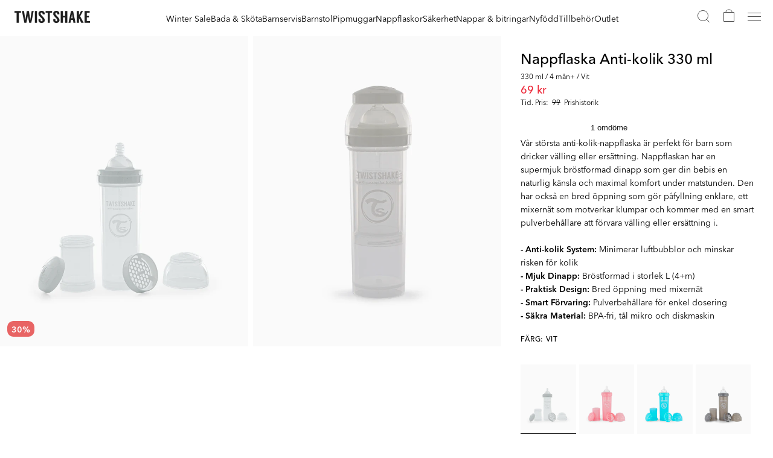

--- FILE ---
content_type: text/html; charset=utf-8
request_url: https://twistshake.com/se/p/anti-colic-330ml-white
body_size: 78238
content:
<!doctype html><html lang="sv-SE"><head><meta charset="utf-8"/><link rel="icon" href="/favicon.ico"/><meta name="viewport" content="width=device-width,initial-scale=1"/><meta name="theme-color" content="#000000"/><link rel="manifest" href="/manifest.json"/><link rel="apple-touch-icon" sizes="180x180" href="/apple-touch-icon.png"/><link rel="icon" type="image/png" sizes="32x32" href="/favicon-32x32.png"/><link rel="icon" type="image/png" sizes="16x16" href="/favicon-16x16.png"/><link rel="mask-icon" href="/safari-pinned-tab.svg" color="#5bbad5"/><meta name="msapplication-TileColor" content="#da532c"/><link href="/static/js/1967.7b19bcc7.js" rel="preload" as="script" /><link href="/static/js/main.52322c22.js" rel="preload" as="script" /><link href="/static/js/components-Flags-Denmark.a0bbae60.chunk.js" rel="preload" as="script" /><link href="/static/js/components-Flags-UnitedKingdom.99983393.chunk.js" rel="preload" as="script" /><link href="/static/js/components-Flags-France.36db7301.chunk.js" rel="preload" as="script" /><link href="/static/js/components-Flags-Germany.e79f81a2.chunk.js" rel="preload" as="script" /><link href="/static/js/components-Flags-Norway.f35c7d4f.chunk.js" rel="preload" as="script" /><link href="/static/js/components-Flags-Spain.dda5db18.chunk.js" rel="preload" as="script" /><link href="/static/js/components-Flags-Sweden.ee7f08a6.chunk.js" rel="preload" as="script" /><link crossorigin="anonymous" href="https://cdnjs.cloudflare.com/polyfill/v3/polyfill.min.js?features=default,Object.values,Object.entries,Array.prototype.values,Array.prototype.findIndex,Array.prototype.find,Array.from,Array.prototype.includes,IntersectionObserver,Number.isInteger,Element.prototype.scrollIntoView" rel="preload" as="script" /><link href="/static/js/sv_se-json.bfb8f153.chunk.js" rel="preload" as="script" /><link href="https://frontend-api.twistshake.com" rel="preconnect" crossorigin="anonymous" /><title data-rh="true">Nappflaska Anti-kolik 330 ml - vit - Twistshake</title><meta data-rh="true" name="description" content="Upptäck en värld av smarta, praktiska och snygga anti-kolik nappflaskor från Twistshake. Kommer med mixernät &amp; vällingdoserare. 330ml. Köp redan idag!"/><meta data-rh="true" name="google-site-verification" content="lXDCmuRa_p_zdLp7RnAuNRj_XGlmRBnKsUE2SGSuQcw"/><meta data-rh="true" property="og:type" content="og:product"/><meta data-rh="true" property="og:title" content="Nappflaska Anti-kolik 330 ml"/><meta data-rh="true" property="og:image" content="https://products.twistshake.com/images/16_5235f0849b-78018-1-original.jpg"/><link data-rh="true" crossOrigin="true" rel="preload" href="/static/media/avenir-next-400.797134667a33b7db4575.woff2" as="font"/><link data-rh="true" crossOrigin="true" rel="preload" href="/static/media/avenir-next-500.333367d03dabe0db5443.woff2" as="font"/><link data-rh="true" crossOrigin="true" rel="preload" href="/static/media/avenir-next-600.c849397d311fe634d9e0.woff2" as="font"/><link data-rh="true" rel="canonical" href="https://twistshake.com/se/p/anti-colic-330ml-white"/><link data-rh="true" rel="preconnect" href="https://www.google-analytics.com"/><link data-rh="true" rel="preconnect" href="https://www.googletagmanager.com"/><link data-rh="true" rel="preconnect" href="https://twistshake.com"/><link data-rh="true" rel="preconnect" href="https://products.twistshake.com"/><link data-rh="true" rel="preconnect" href="https://media.twistshake.com"/><link data-rh="true" rel="preconnect" href="https://D8922K6354-dsn.algolia.net"/><link data-rh="true" href="https://twistshake.com/se/p/anti-colic-330ml-white" rel="alternate" hrefLang="sv-SE"/><link data-rh="true" href="https://twistshake.com/en/p/anti-colic-330ml-white" rel="alternate" hrefLang="en-GB"/><link data-rh="true" href="https://twistshake.com/de/p/anti-colic-330ml-white" rel="alternate" hrefLang="de-DE"/><link data-rh="true" href="https://twistshake.com/fr/p/anti-colic-330ml-white" rel="alternate" hrefLang="fr-FR"/><link data-rh="true" href="https://twistshake.com/es/p/anti-colic-330ml-white" rel="alternate" hrefLang="es-ES"/><link data-rh="true" href="https://twistshake.com/no/p/anti-colic-330ml-white" rel="alternate" hrefLang="nb-NO"/><link data-rh="true" href="https://twistshake.com/dk/p/anti-colic-330ml-white" rel="alternate" hrefLang="da-DK"/><style data-rh="true" type="text/css">@font-face{font-family:AvenirNext;font-style:normal;font-weight:400;font-display: swap;src: url('/static/media/avenir-next-400.797134667a33b7db4575.woff2') format('woff2'),url('/static/media/avenir-next-400.eb1acfab18e6e50f7821.woff') format('woff');}
@font-face{font-family:AvenirNext;font-style:normal;font-weight:500;font-display: swap;src: url('/static/media/avenir-next-500.333367d03dabe0db5443.woff2') format('woff2'),url('/static/media/avenir-next-500.2372708f1c021c754823.woff') format('woff');}
@font-face{font-family:AvenirNext;font-style:normal;font-weight:600;font-display: swap;src: url('/static/media/avenir-next-600.c849397d311fe634d9e0.woff2') format('woff2'),url('/static/media/avenir-next-600.fdd2fc6b3c9701e1cd2a.woff') format('woff');}
</style><script data-rh="true" type="application/ld+json">[
  {
    "@context": "http://schema.org",
    "@type": "Product",
    "name": "Nappflaska Anti-kolik 330 ml",
    "image": "https://products.twistshake.com/images/16_5235f0849b-78018-1-original.jpg",
    "description": "Upptäck en värld av smarta, praktiska och snygga anti-kolik nappflaskor från Twistshake. Kommer med mixernät & vällingdoserare. 330ml. Köp redan idag!",
    "sku": "78018",
    "productID": null,
    "mpn": "1",
    "brand": {
      "@type": "Brand",
      "name": "Twistshake",
      "logo": ""
    },
    "offers": {
      "@type": "Offer",
      "url": "https://twistshake.com/se/p/anti-colic-330ml-white",
      "priceCurrency": "SEK",
      "price": 69.3,
      "itemCondition": "http://schema.org/NewCondition",
      "availability": "http://schema.org/InStock",
      "seller": {
        "@type": "Organization",
        "name": "Twistshake"
      }
    }
  }
]</script><style type="text/css" data-chunk="main">
body,html{-webkit-font-smoothing:antialiased;-moz-osx-font-smoothing:grayscale;margin:0}*{box-sizing:border-box}
/*# sourceMappingURL=main.c4a497a3.css.map*/
</style><script>window.__APPLICATION_LOCALE_KEY__="sv_se";</script><script>window.__SERVER_RENDER_BREAKPOINT__={"breakpointLabel":"xxl","breakpointIndex":5};</script><style data-emotion-css="e6rsci i9myt7 1s447s7 rw66xs ejaqxe 1pwo3gi fcesc5 e2i13a 1603hsw qh04m0 15ozls7 1n67ogh so220f d8xzof 16cj6vr 5p5jo4 162bbeu 6002hp f5jdcr 5xptb5 olndea 13tgug0 msti7y 16boe8d 1qt0cdo 12q3443 1ueajlv 6ms4ck gch4e3 ni1v9p 1ulsr5p c2hw6w sgqnwe 1f7i0m5 mly140 1aaq6qb w5g9aq 1seiis8 1fdf256 uaqjwe rqaovf 10f0cqx c23izf xxfbwo wvfeaz fnuzso ds0eyw 1a5off9 1gjwf1o 102r2sj 12hf56e 1qt81dv 11vieux 1af25hz quotgj xq7nj2 12bqqin 13edwhm zl8m4h 1fofwvv 4npsly 1jtzg2m 1lri1dt 1txjf7d 1ainlpk e7qr30 eumxxu 1cgyun 1st2hlx zhdsvs cmseyk 8qk6 h7s5v2 xnrgis 1wi5rwr 1ul0hwm 16dj4ag 1v86mth sqvxaa w4infv 1yivo3v y6rai1 hjpr3i 6tcfvg 4va8t4 1grs5u 12hvmcg 9sblp8 1bpu1fn 1y2ifcz 17moaxu 16niasu mxjc1m 1tn0p1g 15q8b4o t9f2bd 1rpr7ae u20i73 8z7bif 19ue9ne 1xrkba9 1nhp05o 220mlj 12dnuis xh5eb4 qkm7lp 1ye4r0c 3hecy1 mcsh30 zr0cti 1w4jr7q loy8zo 9tbv10 1tud0ss 1w6dneg 1x1h5rp 1h2nh4w 2k32br 1mzrsv0 1kaqw02 74cm8v mozblf nvilpz 4tkedf 1hg6qdq kojyey 10mdnqp 27khxa 1947rnd cvfocn 1vk49ij 191gsmg 1t958nz 1ynrxtv khkxfk tjgk62 mp74zr 16huzz0 td629v a5ki9r ajcz53 1hgzivr e1cv19 1jerja2 18atvsm 8lnacf 9qavgr 14pa29p 1vzazu6 5fbwwl 1whrdze 1yttlf6 54aopu i1fajv adarof 1moz2r5 b6vkmu 32c4e0 7ja3sb 174yl2a yxpooh 9jp58d 1z10is9 1p2ewuc 11613jn 1ooa3r4 vrh89e gog2b0 44w464 m6kmhy 15uqnth 14f0yf9 1uetf3w 2dbmlu wyfiti 1dul2dz ecezi0 4wl2ey 1ue8s8j 1wflxuj 1xh4ey0 1qrwaby 1458nsb iecw89 31pkop 1apxycc t78icx izp4tk 157n3z1 1905m75 182xazg 1kbkh2u 1gao9ev c1rit8 1wceioa hq9xyz 17dx3l0 kcljo7 48iavb 1k2t9eq 1nxc04f 1mdt1ay 1tai6ek">.css-e6rsci{overflow-anchor:none;}.css-i9myt7{box-sizing:border-box;position:-webkit-sticky;position:sticky;width:100%;left:0px;top:0px;z-index:9000;}.css-1s447s7{display:-webkit-box;display:-webkit-flex;display:-ms-flexbox;display:flex;-webkit-box-pack:end;-webkit-justify-content:flex-end;-ms-flex-pack:end;justify-content:flex-end;-webkit-align-items:center;-webkit-box-align:center;-ms-flex-align:center;align-items:center;position:relative;background:#FAFAFA;font-family:AvenirNext;padding:0 16px;height:0;-webkit-transition:height 0.2s;transition:height 0.2s;}.css-rw66xs{display:-webkit-box;display:-webkit-flex;display:-ms-flexbox;display:flex;position:relative;-webkit-transform:translate3d(0px,-10px,0px);-ms-transform:translate3d(0px,-10px,0px);transform:translate3d(0px,-10px,0px);visibility:hidden;-webkit-transition:visibility 0.2s,-webkit-transform 0.3s;-webkit-transition:visibility 0.2s,transform 0.3s;transition:visibility 0.2s,transform 0.3s;}.css-rw66xs.open{z-index:999;visibility:visible;-webkit-transform:translate3d(0px,0px,0px);-ms-transform:translate3d(0px,0px,0px);transform:translate3d(0px,0px,0px);-webkit-transition:all 0.3s;transition:all 0.3s;}.css-ejaqxe{-webkit-flex:0 0 auto;-ms-flex:0 0 auto;flex:0 0 auto;padding:0 10px;height:100%;display:-webkit-box;display:-webkit-flex;display:-ms-flexbox;display:flex;-webkit-align-items:center;-webkit-box-align:center;-ms-flex-align:center;align-items:center;-webkit-align-self:center;-ms-flex-item-align:center;align-self:center;cursor:pointer;white-space:nowrap;font-size:14px;font-weight:300;color:#000000;}.css-1pwo3gi{color:inherit;font-family:AvenirNext;margin:0px;-webkit-text-decoration:none;text-decoration:none;color:#000000;-webkit-transition:opacity 0.2s cubic-bezier(0.2,0.9,0.83,0.67);transition:opacity 0.2s cubic-bezier(0.2,0.9,0.83,0.67);font-family:AvenirNext;margin:0px;-webkit-text-decoration:none;text-decoration:none;}@media (min-width:62em){.css-1pwo3gi:hover{opacity:0.8;}}.css-fcesc5{height:30px;width:30px;margin-left:8px;}.css-1603hsw{font-family:AvenirNext;height:100%;height:60px;display:-webkit-box;display:-webkit-flex;display:-ms-flexbox;display:flex;color:#FFFFFF;position:relative;-webkit-align-items:center;-webkit-box-align:center;-ms-flex-align:center;align-items:center;padding:0 16px 0 24px;-webkit-box-pack:justify;-webkit-justify-content:space-between;-ms-flex-pack:justify;justify-content:space-between;-webkit-transition:background 0.2s linear 0s;transition:background 0.2s linear 0s;}.css-1603hsw.transparent:before{z-index:-1;content:'';position:absolute;height:80px;top:0px;left:0px;width:100%;background:linear-gradient(rgba(32,32,32,0.5) 0%,rgba(32,32,32,0) 100%);-webkit-transition:background 0.2s linear 0s;transition:background 0.2s linear 0s;pointer-events:none;}.css-1603hsw.transparent.product-header:before,.css-1603hsw.transparent.customer-service-header:before{display:none;}.css-1603hsw.product-header,.css-1603hsw.customer-service-header{background:#FFFFFF;color:#202020;}.css-1603hsw.product-header .dynamic-stroke path,.css-1603hsw.customer-service-header .dynamic-stroke path{stroke:#202020;}.css-1603hsw.product-header .dynamic-fill,.css-1603hsw.customer-service-header .dynamic-fill{fill:#202020;}.css-1603hsw.product-header .dynamic-fill > *,.css-1603hsw.customer-service-header .dynamic-fill > *{fill:#202020;}.css-qh04m0{color:inherit;font-family:AvenirNext;margin:0px;-webkit-text-decoration:none;text-decoration:none;color:#000000;-webkit-transition:opacity 0.2s cubic-bezier(0.2,0.9,0.83,0.67);transition:opacity 0.2s cubic-bezier(0.2,0.9,0.83,0.67);font-family:AvenirNext;margin:0px;-webkit-text-decoration:none;text-decoration:none;}@media (min-width:62em){.css-qh04m0:hover{opacity:1;}}.css-15ozls7{width:125px;height:20px;}.css-1n67ogh{display:-webkit-box;display:-webkit-flex;display:-ms-flexbox;display:flex;-webkit-box-pack:center;-webkit-justify-content:center;-ms-flex-pack:center;justify-content:center;height:100%;z-index:1;-webkit-flex-wrap:wrap;-ms-flex-wrap:wrap;flex-wrap:wrap;gap:10px;}.css-so220f{position:absolute;top:0;left:0;height:10px;width:100%;height:1px;z-index:10;}.css-d8xzof{-webkit-flex:100%;-ms-flex:100%;flex:100%;position:relative;height:0;z-index:0;}.css-16cj6vr{position:absolute;top:0;left:0;width:0;height:0;opacity:0;-webkit-transition:opacity 0.2s,left 0.2s ease-out,width 0.2s,height 0.01s;transition:opacity 0.2s,left 0.2s ease-out,width 0.2s,height 0.01s;z-index:1000;}.css-5p5jo4{-webkit-flex:0 0 auto;-ms-flex:0 0 auto;flex:0 0 auto;height:100%;display:-webkit-box;display:-webkit-flex;display:-ms-flexbox;display:flex;-webkit-align-items:center;-webkit-box-align:center;-ms-flex-align:center;align-items:center;cursor:pointer !important;white-space:nowrap;font-size:14px;font-weight:300;z-index:20;box-shadow:inset 0 0 0 #000000;border-bottom:1px solid transparent;}.css-5p5jo4:hover{border-color:#202020;}.css-5p5jo4 .menuitemlabel{position:relative;z-index:25;line-height:24px;}.css-5p5jo4.with--dropdown .dropdown{-webkit-transition:top 0.01s 0.7s,opacity 0.7s;transition:top 0.01s 0.7s,opacity 0.7s;z-index:1;opacity:1;}.css-5p5jo4.with--dropdown.open .dropdown{top:60px;max-height:300px;z-index:900;-webkit-transition:top 0.001s 0.001s,opacity 0.5s 0.02s;transition:top 0.001s 0.001s,opacity 0.5s 0.02s;opacity:1;}.css-5p5jo4.with--dropdown.open .dropdown > div{opacity:1;}.css-162bbeu{position:absolute;top:-6000px;left:0;width:100%;max-height:0;overflow:hidden;display:-webkit-box;display:-webkit-flex;display:-ms-flexbox;display:flex;-webkit-box-pack:center;-webkit-justify-content:center;-ms-flex-pack:center;justify-content:center;}.css-162bbeu > div{opacity:0;-webkit-transition:opacity 0.3s 0.1s;transition:opacity 0.3s 0.1s;}.css-162bbeu.force_noheight{height:0 !important;}.css-6002hp{position:absolute;top:60px;left:0;width:100%;height:0;background-color:transparent;-webkit-transition:height 0.2s,background-color 0.2s linear 0s;transition:height 0.2s,background-color 0.2s linear 0s;z-index:10;}.css-f5jdcr{display:-webkit-box;display:-webkit-flex;display:-ms-flexbox;display:flex;}.css-5xptb5{height:30px;width:30px;height:30px;width:30px;cursor:pointer;opacity:0.8;}.css-5xptb5:hover{-webkit-transition:opacity 0.2s linear 0s;transition:opacity 0.2s linear 0s;opacity:1;}.css-olndea{background-color:green;width:100%;min-height:0px;}.css-13tgug0{width:100%;}.css-msti7y{color:#FFFFFF;background-color:#363636;font-family:AvenirNext;padding:16px 0 0;}@media (min-width:48em){.css-msti7y{padding:40px;}}@media (min-width:62em){.css-msti7y{padding:56px 56px 52px;display:-webkit-box;display:-webkit-flex;display:-ms-flexbox;display:flex;}}.css-16boe8d{border-bottom:1px solid #363636;background-color:#363636;font-family:AvenirNext;color:#FFFFFF;padding:0;}@media (min-width:48em){.css-16boe8d{max-width:768px;border-top:1px solid #363636;border-bottom:1px solid #363636;margin:40px 0;}}@media (min-width:62em){.css-16boe8d{max-width:462px;border-top:0;border-bottom:0;margin:0;}}.css-1qt0cdo{background-color:#363636;font-family:AvenirNext;color:#FFFFFF;padding:10px 16px 24px;}@media (min-width:48em){.css-1qt0cdo{padding:40px 0;}.css-1qt0cdo p{margin:0;}.css-1qt0cdo p + .css-1qt0cdo p{margin-top:1em;}}@media (min-width:62em){.css-1qt0cdo{padding:32px 0 0 0;}}.css-12q3443{font-size:14px;line-height:22px;font-family:AvenirNext;font-weight:400;-webkit-letter-spacing:0;-moz-letter-spacing:0;-ms-letter-spacing:0;letter-spacing:0;}.css-1ueajlv{margin-left:auto;}.css-6ms4ck{display:-webkit-box;display:-webkit-flex;display:-ms-flexbox;display:flex;-webkit-flex-direction:column;-ms-flex-direction:column;flex-direction:column;height:100%;-webkit-box-pack:justify;-webkit-justify-content:space-between;-ms-flex-pack:justify;justify-content:space-between;}.css-gch4e3{font-family:AvenirNext;display:-webkit-box;display:-webkit-flex;display:-ms-flexbox;display:flex;color:#FFFFFF;}.css-ni1v9p{font-family:AvenirNext;color:#FFFFFF;-webkit-user-select:none;-moz-user-select:none;-ms-user-select:none;user-select:none;}@media (max-width:61.99em){.css-ni1v9p{-webkit-flex:1;-ms-flex:1;flex:1;}}@media (min-width:62em){.css-ni1v9p{margin-left:auto;}}.css-ni1v9p + .css-ni1v9p{margin-left:68px;}.css-1ulsr5p{line-height:22px;-webkit-user-select:none;-moz-user-select:none;-ms-user-select:none;user-select:none;font-weight:400;font-size:14px;margin:0px;color:#9A9A9A;margin-bottom:24px;font-family:AvenirNext;-webkit-letter-spacing:0;-moz-letter-spacing:0;-ms-letter-spacing:0;letter-spacing:0;}.css-c2hw6w{display:-webkit-box;display:-webkit-flex;display:-ms-flexbox;display:flex;-webkit-flex-direction:column;-ms-flex-direction:column;flex-direction:column;}.css-sgqnwe{display:block;word-wrap:nowrap;font-size:18px;line-height:18px;color:#FFFFFF;}.css-sgqnwe + .css-sgqnwe{margin-top:20px;}.css-1f7i0m5{color:inherit;font-family:AvenirNext;margin:0px;-webkit-text-decoration:none;text-decoration:none;color:#000000;-webkit-transition:opacity 0.2s cubic-bezier(0.2,0.9,0.83,0.67);transition:opacity 0.2s cubic-bezier(0.2,0.9,0.83,0.67);font-family:AvenirNext;margin:0px;-webkit-text-decoration:none;text-decoration:none;color:#000000;-webkit-transition:opacity 0.2s cubic-bezier(0.2,0.9,0.83,0.67);transition:opacity 0.2s cubic-bezier(0.2,0.9,0.83,0.67);color:#FFFFFF;-webkit-text-decoration:none;text-decoration:none;}@media (min-width:62em){.css-1f7i0m5:hover{opacity:0.8;}}.css-1f7i0m5:focus{outline:none;}.css-mly140{background:none;color:inherit;border:none;padding:0;font:inherit;cursor:pointer;outline:inherit;color:#FFFFFF;width:-webkit-max-content;width:-moz-max-content;width:max-content;}@media (min-width:62em){.css-mly140:hover{opacity:0.8;-webkit-transition:opacity 0.2s cubic-bezier(0.2,0.9,0.83,0.67);transition:opacity 0.2s cubic-bezier(0.2,0.9,0.83,0.67);}}.css-1aaq6qb{display:-webkit-box;display:-webkit-flex;display:-ms-flexbox;display:flex;color:#FFFFFF;margin-top:56px;margin-left:56px;margin-bottom:12px;font-size:0;-webkit-flex-direction:row-reverse;-ms-flex-direction:row-reverse;flex-direction:row-reverse;}.css-w5g9aq{font-weight:400;margin:0 20px 0 0;}.css-1seiis8{color:inherit;font-family:AvenirNext;margin:0px;-webkit-text-decoration:none;text-decoration:none;line-height:22px;font-size:14px;display:inline-block;color:#9A9A9A;-webkit-transition:opacity 0.2s cubic-bezier(0.2,0.9,0.83,0.67);transition:opacity 0.2s cubic-bezier(0.2,0.9,0.83,0.67);font-family:AvenirNext;margin:0px;-webkit-text-decoration:none;text-decoration:none;}@media (min-width:62em){.css-1seiis8:hover{opacity:0.8;}}.css-1fdf256{position:relative;-webkit-box-pack:end;-webkit-justify-content:flex-end;-ms-flex-pack:end;justify-content:flex-end;display:-webkit-box;display:-webkit-flex;display:-ms-flexbox;display:flex;}.css-uaqjwe{background-color:#202020;font-family:AvenirNext;color:#FFFFFF;display:block;}@media (min-width:48em){.css-uaqjwe{-webkit-box-pack:justify;-webkit-justify-content:space-between;-ms-flex-pack:justify;justify-content:space-between;-webkit-align-items:center;-webkit-box-align:center;-ms-flex-align:center;align-items:center;display:-webkit-box;display:-webkit-flex;display:-ms-flexbox;display:flex;}}@media (min-width:48em){.css-rqaovf{display:block;}}.css-10f0cqx{padding:16px 8px;display:-webkit-box;display:-webkit-flex;display:-ms-flexbox;display:flex;-webkit-box-pack:center;-webkit-justify-content:center;-ms-flex-pack:center;justify-content:center;}@media (max-width:47.99em){.css-10f0cqx{padding:16px 0px;}.css-10f0cqx.socialicons{background-color:#363636;}}.css-10f0cqx .iconlink{margin:0 16px;}.css-c23izf{-webkit-user-select:none;-moz-user-select:none;-ms-user-select:none;user-select:none;height:25px;width:auto;object-fit:contain;}.css-xxfbwo{overflow:hidden;height:100%;width:100%;}.css-wvfeaz{color:inherit;font-family:AvenirNext;margin:0px;-webkit-text-decoration:none;text-decoration:none;}.css-fnuzso{color:#000000;-webkit-text-decoration:none;text-decoration:none;-webkit-text-decoration-line:none;text-decoration-line:none;}.css-ds0eyw{width:100%;max-width:100%;overflow:hidden;position:relative;-webkit-flex:100%;-ms-flex:100%;flex:100%;max-height:100%;height:100%;box-sizing:border-box;}.css-ds0eyw.empty:empty{display:none;}.css-ds0eyw:after{content:"";display:block;padding-bottom:calc(100% / 0.8);}.css-ds0eyw > *{position:absolute !important;top:0;left:0;right:0;bottom:0;overflow:hidden;padding:inherit;}.css-ds0eyw > :nth-of-type(1){z-index:3;}.css-ds0eyw > :nth-of-type(2){z-index:2;}.css-ds0eyw > :nth-of-type(3){z-index:1;}.css-1a5off9{opacity:1;height:100%;-webkit-transition:.3s ease 0s;transition:.3s ease 0s;object-fit:contain;width:100%;-webkit-user-select:none;-moz-user-select:none;-ms-user-select:none;user-select:none;-webkit-user-drag:none;-moz-user-drag:none;-ms-user-drag:none;user-drag:none;}.css-1a5off9:not([src]){visibility:hidden;}.css-1gjwf1o{height:100%;opacity:0;-webkit-transition:.3s ease 0s;transition:.3s ease 0s;object-fit:contain;width:100%;-webkit-user-select:none;-moz-user-select:none;-ms-user-select:none;user-select:none;-webkit-user-drag:none;-moz-user-drag:none;-ms-user-drag:none;user-drag:none;}.css-1gjwf1o:not([src]){visibility:hidden;}.css-102r2sj{position:absolute;padding:16px !important;height:100%;width:100%;left:0px;top:0px;}.css-12hf56e{position:absolute;top:0px;left:12px;z-index:10;-webkit-flex-direction:column;-ms-flex-direction:column;flex-direction:column;padding:10px 0;gap:8px;display:-webkit-box;display:-webkit-flex;display:-ms-flexbox;display:flex;}.css-1qt81dv{position:absolute;bottom:0;left:12px;z-index:10;-webkit-flex-direction:column;-ms-flex-direction:column;flex-direction:column;padding:10px 0;gap:8px;display:-webkit-box;display:-webkit-flex;display:-ms-flexbox;display:flex;}.css-11vieux{display:-webkit-box;display:-webkit-flex;display:-ms-flexbox;display:flex;height:100%;width:100%;}.css-1af25hz{margin-top:auto;height:22px;}.css-quotgj{position:absolute;text-align:left;height:100%;width:100%;padding-top:8px;padding-bottom:8px;padding-left:12px;padding-right:12px;}.css-quotgj.related{padding-top:4px;padding-left:10px;padding-right:10px;}.css-quotgj.related h3{font-size:14px;margin:0;}.css-quotgj.related > p{font-size:12px;margin-top:0px;text-overflow:ellipsis;white-space:nowrap;overflow:hidden;}.css-quotgj.related > p:last-child{font-size:14px;}.css-quotgj.related div{margin-top:6px;}.css-xq7nj2{text-overflow:ellipsis;-webkit-text-decoration:none;text-decoration:none;white-space:nowrap;overflow:hidden;line-height:25px;font-weight:500;margin:0;padding:0;font-family:AvenirNext;-webkit-letter-spacing:0;-moz-letter-spacing:0;-ms-letter-spacing:0;letter-spacing:0;font-size:13px;}@media screen and (min-width:36em){.css-xq7nj2{font-size:13px;}}@media screen and (min-width:48em){.css-xq7nj2{font-size:13px;}}@media screen and (min-width:62em){.css-xq7nj2{font-size:16px;}}.css-12bqqin{margin-bottom:0px;margin-top:2px;font-family:AvenirNext;font-weight:400;-webkit-letter-spacing:0;-moz-letter-spacing:0;-ms-letter-spacing:0;letter-spacing:0;line-height:1;font-size:10px;}@media screen and (min-width:36em){.css-12bqqin{font-size:10px;}}@media screen and (min-width:48em){.css-12bqqin{font-size:10px;}}@media screen and (min-width:62em){.css-12bqqin{font-size:12px;}}.css-13edwhm{font-weight:500;line-height:1em;margin-top:8px;height:100%;-webkit-box-pack:left;-webkit-justify-content:left;-ms-flex-pack:left;justify-content:left;-webkit-flex-direction:column-reverse;-ms-flex-direction:column-reverse;flex-direction:column-reverse;grid-gap:6px;-webkit-align-items:flex-start;-webkit-box-align:flex-start;-ms-flex-align:flex-start;align-items:flex-start;gap:6px;font-family:AvenirNext;font-size:13px;display:-webkit-box;display:-webkit-flex;display:-ms-flexbox;display:flex;}@media screen and (min-width:36em){.css-13edwhm{font-size:13px;}}@media screen and (min-width:48em){.css-13edwhm{font-size:13px;}}@media screen and (min-width:62em){.css-13edwhm{font-size:16px;}}.css-zl8m4h{-webkit-box-pack:center;-webkit-justify-content:center;-ms-flex-pack:center;justify-content:center;-webkit-align-items:center;-webkit-box-align:center;-ms-flex-align:center;align-items:center;width:-webkit-fit-content;width:-moz-fit-content;width:fit-content;font-family:'AvenirNext';line-height:1;font-size:10px;color:#FFFFFF;font-weight:500;border-radius:10px;padding:5px 8px 7px 8px;}@media (min-width:48em){.css-zl8m4h{font-size:12px;padding:7px 16px 9px 16px;}}@media (min-width:62em){.css-zl8m4h{font-size:14px;}}.css-zl8m4h.small-badge{padding:6px;font-weight:600;}@media (min-width:48em){.css-zl8m4h.small-badge{padding:6px 7px;}}.css-zl8m4h.blue{background-color:#62C7C9;}.css-zl8m4h.red{background-color:#E86464;}.css-zl8m4h.green{background-color:#68a678;}.css-zl8m4h.gray{background-color:#9A9A9A;}.css-zl8m4h.black{background-color:#000000;}.css-zl8m4h.pink{background-color:#BF6991;}.css-1fofwvv{white-space:nowrap;margin:0;font-size:12px;font-weight:100;font-family:AvenirNext;-webkit-letter-spacing:0;-moz-letter-spacing:0;-ms-letter-spacing:0;letter-spacing:0;line-height:1;white-space:nowrap;margin:0;font-size:12px;font-weight:100;font-family:AvenirNext;-webkit-letter-spacing:0;-moz-letter-spacing:0;-ms-letter-spacing:0;letter-spacing:0;line-height:1;font-family:inherit;line-height:inherit;}.css-4npsly{-webkit-text-decoration:line-through;text-decoration:line-through;margin-left:6px;}.css-1jtzg2m{color:#ED2939;margin:0;font-weight:inherit;font-size:inherit;font-family:AvenirNext;-webkit-letter-spacing:0;-moz-letter-spacing:0;-ms-letter-spacing:0;letter-spacing:0;line-height:1;color:#ED2939;margin:0;font-weight:inherit;font-size:inherit;font-family:AvenirNext;-webkit-letter-spacing:0;-moz-letter-spacing:0;-ms-letter-spacing:0;letter-spacing:0;line-height:1;font-family:inherit;line-height:inherit;}.css-1lri1dt{width:80px;height:8px;position:relative;}.css-1txjf7d{height:30px;width:30px;}.css-1ainlpk{height:6px;width:initial;}.css-e7qr30{height:21px;width:21px;}.css-eumxxu{width:100%;max-height:380px;z-index:111;}.css-1cgyun{-webkit-flex-direction:row;-ms-flex-direction:row;flex-direction:row;position:relative;display:-webkit-box;display:-webkit-flex;display:-ms-flexbox;display:flex;}.css-1st2hlx{text-transform:uppercase;white-space:nowrap;font-size:12px;line-height:12px;margin:auto;color:#000000;font-family:AvenirNext;font-weight:400;-webkit-letter-spacing:0;-moz-letter-spacing:0;-ms-letter-spacing:0;letter-spacing:0;}.css-zhdsvs{background-color:#FAFAFA;width:100%;display:-webkit-box;display:-webkit-flex;display:-ms-flexbox;display:flex;background-color:#FAFAFA;width:100%;}.css-cmseyk{display:-webkit-box;display:-webkit-flex;display:-ms-flexbox;display:flex;-webkit-flex-direction:column;-ms-flex-direction:column;flex-direction:column;width:100%;-webkit-box-pack:center;-webkit-justify-content:center;-ms-flex-pack:center;justify-content:center;}.css-8qk6{-webkit-align-items:center;-webkit-box-align:center;-ms-flex-align:center;align-items:center;display:-webkit-box;display:-webkit-flex;display:-ms-flexbox;display:flex;-webkit-align-items:center;-webkit-box-align:center;-ms-flex-align:center;align-items:center;}.css-h7s5v2{cursor:pointer;height:auto;width:100%;-webkit-align-items:center;-webkit-box-align:center;-ms-flex-align:center;align-items:center;display:-webkit-box;display:-webkit-flex;display:-ms-flexbox;display:flex;cursor:pointer;height:auto;width:100%;-webkit-align-items:center;-webkit-box-align:center;-ms-flex-align:center;align-items:center;}.css-xnrgis{margin-left:16px;display:-webkit-box;display:-webkit-flex;display:-ms-flexbox;display:flex;margin-left:16px;}.css-1wi5rwr{font-size:14px;line-height:14px;color:#000000;margin:0 0 0 16px;font-family:AvenirNext;font-weight:400;-webkit-letter-spacing:0;-moz-letter-spacing:0;-ms-letter-spacing:0;letter-spacing:0;}.css-1ul0hwm{margin-left:8px;-webkit-transition:-webkit-transform 0.2s;-webkit-transition:transform 0.2s;transition:transform 0.2s;-webkit-transform-origin:50% 50%;-ms-transform-origin:50% 50%;transform-origin:50% 50%;font-size:0;-webkit-transform:translate(0,1px);-ms-transform:translate(0,1px);transform:translate(0,1px);margin-right:16px;}.css-1ul0hwm.menuopen{-webkit-transform:translate(0,1px) rotate(180deg);-ms-transform:translate(0,1px) rotate(180deg);transform:translate(0,1px) rotate(180deg);}.css-16dj4ag{top:37px;right:12px;position:absolute;-webkit-flex-direction:column;-ms-flex-direction:column;flex-direction:column;background-color:#FFFFFF;display:-webkit-box;display:-webkit-flex;display:-ms-flexbox;display:flex;top:37px;right:12px;position:absolute;-webkit-flex-direction:column;-ms-flex-direction:column;flex-direction:column;background-color:#FFFFFF;-webkit-transition:height 0.2s;transition:height 0.2s;height:0;width:311px;border-radius:2px;outline:1px solid #ECECEC;outline-offset:-1px;overflow:hidden;max-height:249px;}.css-16dj4ag.open{height:auto;}.css-1v86mth{max-height:400px;-webkit-flex-direction:column;-ms-flex-direction:column;flex-direction:column;overflow:scroll;position:relative;-ms-overflow-style:none;-webkit-scrollbar-width:none;-moz-scrollbar-width:none;-ms-scrollbar-width:none;scrollbar-width:none;}.css-1v86mth::-webkit-scrollbar{display:none;}.css-sqvxaa{background-color:#FFFFFF;border-bottom:1px solid #ECECEC;display:-webkit-box;display:-webkit-flex;display:-ms-flexbox;display:flex;background-color:#FFFFFF;border-bottom:1px solid #ECECEC;-webkit-align-items:center;-webkit-box-align:center;-ms-flex-align:center;align-items:center;min-height:46px;margin-bottom:8px;position:-webkit-sticky;position:sticky;top:0;left:0;}.css-w4infv{color:#000000;font-size:12px;line-height:12px;padding-left:16px;margin:0;font-family:AvenirNext;font-weight:400;-webkit-letter-spacing:0;-moz-letter-spacing:0;-ms-letter-spacing:0;letter-spacing:0;}.css-1yivo3v{position:absolute;cursor:pointer;height:30px;width:30px;right:8px;top:8px;}.css-1yivo3v .icon{-webkit-transform:translate(-50%,-50%);-ms-transform:translate(-50%,-50%);transform:translate(-50%,-50%);position:absolute;left:50%;top:50%;}.css-y6rai1{height:15px;width:15px;cursor:pointer;}.css-hjpr3i{width:100%;font-size:14px;line-height:14px;-webkit-flex-direction:column;-ms-flex-direction:column;flex-direction:column;cursor:pointer;display:-webkit-box;display:-webkit-flex;display:-ms-flexbox;display:flex;-webkit-text-decoration:none;text-decoration:none;color:#9A9A9A;}.css-hjpr3i.selected{color:#000000;}.css-hjpr3i:hover{color:#000000;}.css-6tcfvg{display:-webkit-box;display:-webkit-flex;display:-ms-flexbox;display:flex;margin-bottom:16px;-webkit-align-items:center;-webkit-box-align:center;-ms-flex-align:center;align-items:center;}.css-4va8t4{margin-left:16px;margin-right:16px;display:-webkit-box;display:-webkit-flex;display:-ms-flexbox;display:flex;}.css-1grs5u{height:14px;width:20px;}.css-12hvmcg{width:20px;height:14px;}.css-9sblp8{width:100%;max-height:380px;}.css-1bpu1fn{white-space:nowrap;font-size:14px;line-height:22px;margin:auto;color:#CECECE;font-family:AvenirNext;font-weight:400;-webkit-letter-spacing:0;-moz-letter-spacing:0;-ms-letter-spacing:0;letter-spacing:0;}.css-1y2ifcz{background-color:#363636;width:100%;display:-webkit-box;display:-webkit-flex;display:-ms-flexbox;display:flex;background-color:#363636;width:100%;}.css-17moaxu{cursor:pointer;height:46px;width:100%;-webkit-align-items:center;-webkit-box-align:center;-ms-flex-align:center;align-items:center;display:-webkit-box;display:-webkit-flex;display:-ms-flexbox;display:flex;cursor:pointer;height:46px;width:100%;-webkit-align-items:center;-webkit-box-align:center;-ms-flex-align:center;align-items:center;}.css-16niasu{margin-left:8px;display:-webkit-box;display:-webkit-flex;display:-ms-flexbox;display:flex;margin-left:8px;}.css-mxjc1m{font-size:14px;line-height:14px;color:#9A9A9A;margin:0 0 0 8px;font-family:AvenirNext;font-weight:400;-webkit-letter-spacing:0;-moz-letter-spacing:0;-ms-letter-spacing:0;letter-spacing:0;}.css-1tn0p1g{right:16px;bottom:60px;position:absolute;-webkit-flex-direction:column;-ms-flex-direction:column;flex-direction:column;background-color:#FFFFFF;display:-webkit-box;display:-webkit-flex;display:-ms-flexbox;display:flex;right:16px;bottom:60px;position:absolute;-webkit-flex-direction:column;-ms-flex-direction:column;flex-direction:column;background-color:#FFFFFF;-webkit-transition:height 0.2s;transition:height 0.2s;height:0;width:311px;border-radius:2px;outline:1px solid #ECECEC;outline-offset:-1px;overflow:hidden;max-height:249px;}.css-1tn0p1g.open{height:auto;}.css-15q8b4o{color:#000000;font-size:14px;line-height:14px;padding-left:16px;margin:0;font-family:AvenirNext;font-weight:400;-webkit-letter-spacing:0;-moz-letter-spacing:0;-ms-letter-spacing:0;letter-spacing:0;}.css-t9f2bd{margin-left:16px;display:-webkit-box;display:-webkit-flex;display:-ms-flexbox;display:flex;}.css-1rpr7ae{width:100%;font-size:14px;line-height:14px;-webkit-flex-direction:column;-ms-flex-direction:column;flex-direction:column;cursor:pointer;display:-webkit-box;display:-webkit-flex;display:-ms-flexbox;display:flex;-webkit-text-decoration:none;text-decoration:none;color:#9A9A9A;margin-left:16px;}.css-1rpr7ae.selected{color:#000000;}.css-1rpr7ae:hover{color:#000000;}.css-u20i73{color:inherit;font-family:AvenirNext;margin:0px;-webkit-text-decoration:none;text-decoration:none;color:#000000;-webkit-transition:opacity 0.2s cubic-bezier(0.2,0.9,0.83,0.67);transition:opacity 0.2s cubic-bezier(0.2,0.9,0.83,0.67);font-family:AvenirNext;margin:0px;-webkit-text-decoration:none;text-decoration:none;color:#000000;-webkit-transition:opacity 0.2s cubic-bezier(0.2,0.9,0.83,0.67);transition:opacity 0.2s cubic-bezier(0.2,0.9,0.83,0.67);height:100%;-webkit-user-select:none;-moz-user-select:none;-ms-user-select:none;user-select:none;display:block;position:relative;z-index:25;-webkit-transition:text-shadow 0.1s linear;transition:text-shadow 0.1s linear;}@media (min-width:62em){.css-u20i73:hover{opacity:1;}}.css-u20i73:hover{text-shadow:0 0 0.25px #000000, 0 0 0.25px #000000;-webkit-transition:text-shadow 0.2s linear;transition:text-shadow 0.2s linear;}.css-8z7bif{width:100%;min-height:100vh;margin-top:0px;}@media (min-width:48em){.css-8z7bif{margin-top:0px;}}@media (min-width:62em){.css-8z7bif{margin-top:0px;}}@media (min-width:2560px){.css-8z7bif{padding-left:calc((100% - 2560px) / 2);padding-right:calc((100% - 2560px) / 2);}}.css-19ue9ne{display:-webkit-box;display:-webkit-flex;display:-ms-flexbox;display:flex;width:100%;-webkit-flex-direction:column;-ms-flex-direction:column;flex-direction:column;}.css-1xrkba9{display:-webkit-box;display:-webkit-flex;display:-ms-flexbox;display:flex;width:100%;-webkit-flex-direction:row;-ms-flex-direction:row;flex-direction:row;position:relative;}@media (max-width:61.99em){.css-1xrkba9{-webkit-flex-direction:column;-ms-flex-direction:column;flex-direction:column;position:relative;}}.css-1nhp05o{display:-webkit-box;display:-webkit-flex;display:-ms-flexbox;display:flex;-webkit-flex-direction:column;-ms-flex-direction:column;flex-direction:column;-webkit-flex:1 1 0%;-ms-flex:1 1 0%;flex:1 1 0%;z-index:0;position:-webkit-sticky;position:sticky;height:100%;top:60px;}.css-220mlj{position:relative;}.css-12dnuis{position:absolute;top:0px;left:12px;z-index:10;-webkit-flex-direction:column;-ms-flex-direction:column;flex-direction:column;gap:8px;padding:10px 0px 10px;display:-webkit-box;display:-webkit-flex;display:-ms-flexbox;display:flex;}@media screen and (min-width:62em){.css-12dnuis{padding:16px 0px 16px;}}.css-xh5eb4{position:absolute;bottom:0;left:12px;z-index:10;-webkit-flex-direction:column;-ms-flex-direction:column;flex-direction:column;gap:8px;padding:10px 0px 10px;display:-webkit-box;display:-webkit-flex;display:-ms-flexbox;display:flex;}@media screen and (min-width:62em){.css-xh5eb4{padding:16px 0px 16px;}}.css-qkm7lp{display:-webkit-box;display:-webkit-flex;display:-ms-flexbox;display:flex;}@media (min-width:48em){.css-qkm7lp > div:first-of-type{margin-right:8px;}}.css-1ye4r0c{width:100%;max-width:100%;overflow:hidden;position:relative;-webkit-flex:100%;-ms-flex:100%;flex:100%;max-height:100%;height:100%;box-sizing:border-box;}.css-1ye4r0c.empty:empty{display:none;}.css-1ye4r0c:after{content:"";display:block;padding-bottom:calc(100% / 0.8);}.css-1ye4r0c > *{position:absolute !important;top:0;left:0;right:0;bottom:0;overflow:hidden;padding:inherit;}.css-1ye4r0c > :nth-of-type(1){z-index:2;}.css-1ye4r0c > :nth-of-type(2){z-index:1;}.css-3hecy1{height:100%;object-fit:contain;width:100%;-webkit-user-select:none;-moz-user-select:none;-ms-user-select:none;user-select:none;-webkit-user-drag:none;-moz-user-drag:none;-ms-user-drag:none;user-drag:none;}.css-3hecy1:not([src]){visibility:hidden;}.css-mcsh30{display:-webkit-box;display:-webkit-flex;display:-ms-flexbox;display:flex;-webkit-flex-direction:column;-ms-flex-direction:column;flex-direction:column;width:450px;height:100%;padding:20px 32px 20px 32px;position:-webkit-sticky;position:sticky;top:60px;}.css-zr0cti{-webkit-box-pack:justify;-webkit-justify-content:space-between;-ms-flex-pack:justify;justify-content:space-between;display:-webkit-box;display:-webkit-flex;display:-ms-flexbox;display:flex;-webkit-align-items:center;-webkit-box-align:center;-ms-flex-align:center;align-items:center;margin-bottom:10px;-webkit-align-items:flex-start;-webkit-box-align:flex-start;-ms-flex-align:flex-start;align-items:flex-start;}.css-1w4jr7q{font:500 24px/30px 'AvenirNext';-webkit-letter-spacing:0px;-moz-letter-spacing:0px;-ms-letter-spacing:0px;letter-spacing:0px;color:#000000;font-style:normal;display:inline-block;margin:0;}.css-loy8zo{margin-bottom:2px;display:-webkit-box;display:-webkit-flex;display:-ms-flexbox;display:flex;-webkit-align-items:baseline;-webkit-box-align:baseline;-ms-flex-align:baseline;align-items:baseline;}.css-9tbv10{font:normal 12px/12px 'AvenirNext';-webkit-letter-spacing:0px;-moz-letter-spacing:0px;-ms-letter-spacing:0px;letter-spacing:0px;color:#000000;font-style:normal;}.css-1tud0ss{margin-bottom:8px;gap:0px;display:-webkit-box;display:-webkit-flex;display:-ms-flexbox;display:flex;-webkit-align-items:baseline;-webkit-box-align:baseline;-ms-flex-align:baseline;align-items:baseline;}.css-1w6dneg{font-weight:500;font-size:18px;gap:4px;margin-bottom:16px;-webkit-align-items:flex-start;-webkit-box-align:flex-start;-ms-flex-align:flex-start;align-items:flex-start;-webkit-flex-direction:column-reverse;-ms-flex-direction:column-reverse;flex-direction:column-reverse;font-family:AvenirNext;display:-webkit-box;display:-webkit-flex;display:-ms-flexbox;display:flex;}.css-1x1h5rp{cursor:pointer;border:none;background:none;}.css-1h2nh4w{font-size:12px;font-family:AvenirNext;font-weight:400;-webkit-letter-spacing:0;-moz-letter-spacing:0;-ms-letter-spacing:0;letter-spacing:0;line-height:1;}.css-2k32br{margin-top:4px;}.css-1mzrsv0{margin-bottom:22px;display:-webkit-box;display:-webkit-flex;display:-ms-flexbox;display:flex;-webkit-align-items:baseline;-webkit-box-align:baseline;-ms-flex-align:baseline;align-items:baseline;}.css-1kaqw02{font:normal 14px/22px 'AvenirNext';-webkit-letter-spacing:0px;-moz-letter-spacing:0px;-ms-letter-spacing:0px;letter-spacing:0px;color:#000000;font-style:normal;}.css-74cm8v{margin-bottom:15px;display:-webkit-box;display:-webkit-flex;display:-ms-flexbox;display:flex;-webkit-align-items:baseline;-webkit-box-align:baseline;-ms-flex-align:baseline;align-items:baseline;}.css-mozblf{font:500 12px/12px 'AvenirNext';font-style:normal;-webkit-letter-spacing:0.6px;-moz-letter-spacing:0.6px;-ms-letter-spacing:0.6px;letter-spacing:0.6px;text-transform:uppercase;color:#000000;margin-bottom:12px;}.css-nvilpz{margin-bottom:40px;display:-webkit-box;display:-webkit-flex;display:-ms-flexbox;display:flex;-webkit-align-items:baseline;-webkit-box-align:baseline;-ms-flex-align:baseline;align-items:baseline;}.css-4tkedf{width:100%;height:120px;margin-top:10px;}.css-1hg6qdq{background:#FAFAFA;width:100%;max-width:100%;overflow:hidden;position:relative;max-height:100%;height:100%;box-sizing:border-box;}.css-1hg6qdq.empty:empty{display:none;}.css-1hg6qdq:after{content:"";display:block;padding-bottom:calc(100% / 0.795);}.css-1hg6qdq > *{position:absolute !important;top:0;left:0;right:0;bottom:0;overflow:hidden;padding:inherit;}.css-1hg6qdq > :nth-of-type(1){z-index:2;}.css-1hg6qdq > :nth-of-type(2){z-index:1;}.css-kojyey{position:relative;color:inherit;font-family:AvenirNext;margin:0px;-webkit-text-decoration:none;text-decoration:none;}.css-10mdnqp{width:100%;-webkit-user-select:none;-moz-user-select:none;-ms-user-select:none;user-select:none;-webkit-user-drag:none;-moz-user-drag:none;-ms-user-drag:none;user-drag:none;}.css-10mdnqp:not([src]){visibility:hidden;}.css-27khxa{height:6px;width:100%;padding-top:5px;background:#FFFFFF;border-bottom:1px solid #202020;bottom:0;top:unset;}.css-1947rnd{-webkit-align-items:center;-webkit-box-align:center;-ms-flex-align:center;align-items:center;margin-bottom:12px;display:-webkit-box;display:-webkit-flex;display:-ms-flexbox;display:flex;-webkit-align-items:center;-webkit-box-align:center;-ms-flex-align:center;align-items:center;}.css-cvfocn{font:normal 12px/12px 'AvenirNext';-webkit-letter-spacing:0px;-moz-letter-spacing:0px;-ms-letter-spacing:0px;letter-spacing:0px;color:#000000;font-style:normal;margin-left:12px;}.css-1vk49ij{width:18px;margin-right:3px;height:21px;}.css-191gsmg{-webkit-align-items:center;-webkit-box-align:center;-ms-flex-align:center;align-items:center;display:-webkit-box;display:-webkit-flex;display:-ms-flexbox;display:flex;-webkit-align-items:center;-webkit-box-align:center;-ms-flex-align:center;align-items:center;}.css-1t958nz{height:37px;margin-bottom:6px;position:relative;display:-webkit-box;display:-webkit-flex;display:-ms-flexbox;display:flex;-webkit-align-items:baseline;-webkit-box-align:baseline;-ms-flex-align:baseline;align-items:baseline;}.css-1ynrxtv{position:absolute;width:100%;max-height:0;display:-webkit-box;display:-webkit-flex;display:-ms-flexbox;display:flex;-webkit-align-items:center;-webkit-box-align:center;-ms-flex-align:center;align-items:center;-webkit-box-pack:center;-webkit-justify-content:center;-ms-flex-pack:center;justify-content:center;position:absolute;bottom:0;opacity:0;overflow:hidden;background:#EFEEEA;-webkit-transition:max-height 0.2s cubic-bezier(0.46,0.88,0.7,0.83),opacity 0.2s linear;transition:max-height 0.2s cubic-bezier(0.46,0.88,0.7,0.83),opacity 0.2s linear;}.css-1ynrxtv.show{max-height:37px;opacity:1;-webkit-transition:max-height 0.2s cubic-bezier(0.46,0.88,0.7,0.83),opacity 0.2s linear;transition:max-height 0.2s cubic-bezier(0.46,0.88,0.7,0.83),opacity 0.2s linear;}.css-khkxfk{font-size:14px;font-family:AvenirNext;font-weight:400;-webkit-letter-spacing:0;-moz-letter-spacing:0;-ms-letter-spacing:0;letter-spacing:0;line-height:1;}.css-tjgk62{display:-webkit-box;display:-webkit-flex;display:-ms-flexbox;display:flex;-webkit-align-items:baseline;-webkit-box-align:baseline;-ms-flex-align:baseline;align-items:baseline;}.css-mp74zr{cursor:pointer;border:none;background:none;padding:0;margin:0;}.css-16huzz0{margin-bottom:16px;display:-webkit-box;display:-webkit-flex;display:-ms-flexbox;display:flex;}.css-td629v{min-width:110px;height:40px;display:-webkit-box;display:-webkit-flex;display:-ms-flexbox;display:flex;-webkit-align-items:center;-webkit-box-align:center;-ms-flex-align:center;align-items:center;-webkit-box-pack:justify;-webkit-justify-content:space-between;-ms-flex-pack:justify;justify-content:space-between;border:1px solid #202020;border-radius:2px;}@media screen and (min-width:48em){.css-td629v{height:48px;}}.css-a5ki9r{display:-webkit-box;display:-webkit-flex;display:-ms-flexbox;display:flex;-webkit-box-pack:center;-webkit-justify-content:center;-ms-flex-pack:center;justify-content:center;-webkit-align-items:center;-webkit-box-align:center;-ms-flex-align:center;align-items:center;height:100%;-webkit-flex:1;-ms-flex:1;flex:1;padding:1px 0 0;cursor:pointer;border:none;background-color:transparent;}.css-a5ki9r:focus{outline:none;}.css-a5ki9r:active{-webkit-transform:translateY(1px);-ms-transform:translateY(1px);transform:translateY(1px);}.css-ajcz53{height:14px;width:14px;}.css-1hgzivr{-webkit-flex:1;-ms-flex:1;flex:1;display:-webkit-box;display:-webkit-flex;display:-ms-flexbox;display:flex;-webkit-box-pack:center;-webkit-justify-content:center;-ms-flex-pack:center;justify-content:center;-webkit-align-items:center;-webkit-box-align:center;-ms-flex-align:center;align-items:center;}.css-e1cv19{font:500 16px/16px 'AvenirNext';-webkit-align-self:center;-ms-flex-item-align:center;align-self:center;color:#202020;-webkit-user-select:none;-moz-user-select:none;-ms-user-select:none;user-select:none;-webkit-user-select:none;-khtml-user-select:none;-moz-user-select:none;-ms-user-select:none;}.css-1jerja2{font-size:16px;font-weight:500;margin-left:6px;background:#202020;border-color:#202020;border-radius:2px;border-style:solid;border-width:1px;color:#FFFFFF;cursor:pointer;font-family:AvenirNext;padding:0px 16px;width:100%;height:40px;font-size:16px;font-weight:500;margin-left:6px;background:#202020;border-color:#202020;border-radius:2px;border-style:solid;border-width:1px;color:#FFFFFF;cursor:pointer;font-family:AvenirNext;padding:0px 16px;width:100%;height:40px;position:relative;display:-webkit-box;display:-webkit-flex;display:-ms-flexbox;display:flex;-webkit-align-items:center;-webkit-box-align:center;-ms-flex-align:center;align-items:center;-webkit-box-pack:center;-webkit-justify-content:center;-ms-flex-pack:center;justify-content:center;border:none;-webkit-user-select:none;-khtml-user-select:none;-moz-user-select:none;-ms-user-select:none;font-size:16px;line-height:16px;font-weight:500;}@media screen and (min-width:48em){.css-1jerja2{height:48px;}}@media (hover:hover){.css-1jerja2{-webkit-transition:background-color 300ms cubic-bezier(0.165,0.84,0.44,1), border 300ms cubic-bezier(0.165,0.84,0.44,1),color 300ms cubic-bezier(0.165,0.84,0.44,1);transition:background-color 300ms cubic-bezier(0.165,0.84,0.44,1), border 300ms cubic-bezier(0.165,0.84,0.44,1),color 300ms cubic-bezier(0.165,0.84,0.44,1);}.css-1jerja2:hover:enabled{background-color:#FAFAFA;color:#202020;border-color:#FAFAFA;}}.css-1jerja2:focus{outline:0;}@media screen and (min-width:48em){.css-1jerja2{height:48px;}}.css-1jerja2 .icon{opacity:0;}@media (hover:hover){.css-1jerja2{-webkit-transition:background-color 300ms cubic-bezier(0.165,0.84,0.44,1);transition:background-color 300ms cubic-bezier(0.165,0.84,0.44,1);}.css-1jerja2:hover:enabled .icon{opacity:1;}}.css-18atvsm{display:-webkit-box;display:-webkit-flex;display:-ms-flexbox;display:flex;-webkit-align-self:center;-ms-flex-item-align:center;align-self:center;position:absolute;right:15px;top:50%;-webkit-transform:translateY(-50%);-ms-transform:translateY(-50%);transform:translateY(-50%);}.css-8lnacf{width:100%;display:-webkit-box;display:-webkit-flex;display:-ms-flexbox;display:flex;-webkit-align-items:baseline;-webkit-box-align:baseline;-ms-flex-align:baseline;align-items:baseline;}.css-9qavgr{width:100%;-webkit-box-pack:center;-webkit-justify-content:center;-ms-flex-pack:center;justify-content:center;gap:8px;margin-top:4px;display:-webkit-box;display:-webkit-flex;display:-ms-flexbox;display:flex;}@media screen and (min-width:36em){.css-9qavgr{margin-top:4px;}}@media screen and (min-width:48em){.css-9qavgr{margin-top:0px;}}.css-14pa29p{border-radius:3px;height:26px;width:40px;object-fit:contain;}.css-1vzazu6{display:-webkit-box;display:-webkit-flex;display:-ms-flexbox;display:flex;border-bottom:1px solid #ECECEC;border-top:1px solid #ECECEC;}.css-1vzazu6 > div:first-child{border-right:1px solid #ECECEC;}.css-5fbwwl{width:100%;padding:32px 24px 40px 32px;}.css-1whrdze{margin-bottom:24px;font:500 18px/18px 'AvenirNext';-webkit-letter-spacing:0px;-moz-letter-spacing:0px;-ms-letter-spacing:0px;letter-spacing:0px;color:#000000;font-style:normal;}.css-1yttlf6{font:normal 14px/22px 'AvenirNext';-webkit-letter-spacing:0px;-moz-letter-spacing:0px;-ms-letter-spacing:0px;letter-spacing:0px;color:#000000;font-style:normal;}.css-1yttlf6 p{margin:0;}.css-1yttlf6 p + p{margin-top:1em;}.css-54aopu{display:-webkit-box;display:-webkit-flex;display:-ms-flexbox;display:flex;-webkit-flex-wrap:wrap;-ms-flex-wrap:wrap;flex-wrap:wrap;}.css-i1fajv{display:-webkit-box;display:-webkit-flex;display:-ms-flexbox;display:flex;-webkit-align-items:baseline;-webkit-box-align:baseline;-ms-flex-align:baseline;align-items:baseline;font:normal 14px/22px 'AvenirNext';-webkit-letter-spacing:0;-moz-letter-spacing:0;-ms-letter-spacing:0;letter-spacing:0;width:50%;}@media (max-width:61.99em){.css-i1fajv{width:100%;margin-bottom:16px;}}.css-adarof{height:20px;width:25px;margin-right:12px;width:13px;height:13px;-webkit-flex:0 0 13px;-ms-flex:0 0 13px;flex:0 0 13px;}.css-1moz2r5{margin-bottom:24px;display:-webkit-box;display:-webkit-flex;display:-ms-flexbox;display:flex;-webkit-align-items:center;-webkit-box-align:center;-ms-flex-align:center;align-items:center;gap:8px;font:500 18px/18px 'AvenirNext';-webkit-letter-spacing:0px;-moz-letter-spacing:0px;-ms-letter-spacing:0px;letter-spacing:0px;color:#000000;}.css-b6vkmu{font:normal 14px/22px 'AvenirNext';-webkit-letter-spacing:0;-moz-letter-spacing:0;-ms-letter-spacing:0;letter-spacing:0;}@media (max-width:47.99em){.css-b6vkmu{border-bottom:1px solid #ECECEC;padding:0px 16px 20px;margin-bottom:16px;}}.css-32c4e0 iframe{width:100%;height:346px;border-bottom:1px solid #ECECEC;}@media (min-width:780px){.css-32c4e0 iframe{height:240px;}}.css-7ja3sb{display:-webkit-box;display:-webkit-flex;display:-ms-flexbox;display:flex;border-bottom:1px solid #ECECEC;}.css-7ja3sb > div:first-child{border-right:1px solid #ECECEC;}.css-174yl2a{width:50%;display:-webkit-box;display:-webkit-flex;display:-ms-flexbox;display:flex;-webkit-flex-direction:column;-ms-flex-direction:column;flex-direction:column;padding:32px 24px 40px 32px;}.css-yxpooh{margin-bottom:24px;display:-webkit-box;display:-webkit-flex;display:-ms-flexbox;display:flex;-webkit-align-items:center;-webkit-box-align:center;-ms-flex-align:center;align-items:center;gap:8px;background:none;border:none;padding:0;outline:inherit;cursor:pointer;font:500 18px/18px 'AvenirNext';-webkit-letter-spacing:0px;-moz-letter-spacing:0px;-ms-letter-spacing:0px;letter-spacing:0px;color:#000000;}.css-9jp58d{height:15px;width:14px;}.css-1z10is9{display:-webkit-box;display:-webkit-flex;display:-ms-flexbox;display:flex;}.css-1z10is9 > div{-webkit-flex:1;-ms-flex:1;flex:1;}.css-1z10is9 > div:not(:only-child):last-child{border-left:1px solid #ECECEC;}.css-1p2ewuc{height:-webkit-fit-content;height:-moz-fit-content;height:fit-content;display:-webkit-box;display:-webkit-flex;display:-ms-flexbox;display:flex;-webkit-flex-direction:row;-ms-flex-direction:row;flex-direction:row;padding:98px 24px 74px 24px;width:100%;-webkit-flex:1;-ms-flex:1;flex:1;}.css-11613jn{width:33.333%;background-color:#FAFAFA;padding-right:5.5px;}.css-1ooa3r4{width:100%;max-width:100%;overflow:hidden;position:relative;-webkit-flex:100%;-ms-flex:100%;flex:100%;max-height:100%;height:100%;box-sizing:border-box;}.css-1ooa3r4.empty:empty{display:none;}.css-1ooa3r4:after{content:"";display:block;padding-bottom:calc(100% / 0.7985347985347986);}.css-1ooa3r4 > *{position:absolute !important;top:0;left:0;right:0;bottom:0;overflow:hidden;padding:inherit;}.css-1ooa3r4 > :nth-of-type(1){z-index:1;}.css-vrh89e{object-fit:contain;width:100%;-webkit-user-select:none;-moz-user-select:none;-ms-user-select:none;user-select:none;-webkit-user-drag:none;-moz-user-drag:none;-ms-user-drag:none;user-drag:none;}.css-vrh89e:not([src]){visibility:hidden;}.css-gog2b0{display:-webkit-box;display:-webkit-flex;display:-ms-flexbox;display:flex;-webkit-flex-direction:column;-ms-flex-direction:column;flex-direction:column;-webkit-box-pack:center;-webkit-justify-content:center;-ms-flex-pack:center;justify-content:center;margin-left:32px;font-family:'AvenirNext';}.css-44w464{font-size:18px;font-weight:500;margin-bottom:12px;font-family:AvenirNext;-webkit-letter-spacing:0;-moz-letter-spacing:0;-ms-letter-spacing:0;letter-spacing:0;line-height:1;}.css-m6kmhy{font-size:12px;margin-bottom:12px;font-family:AvenirNext;font-weight:400;-webkit-letter-spacing:0;-moz-letter-spacing:0;-ms-letter-spacing:0;letter-spacing:0;line-height:1;}.css-15uqnth{font-weight:500;font-size:18px;margin-bottom:16px;font-family:AvenirNext;gap:6px;display:-webkit-box;display:-webkit-flex;display:-ms-flexbox;display:flex;}.css-14f0yf9{height:40px;font-weight:500;width:-webkit-fit-content;width:-moz-fit-content;width:fit-content;background:#202020;border-color:#202020;border-radius:2px;border-style:solid;border-width:1px;color:#FFFFFF;cursor:pointer;font-family:AvenirNext;font-size:12px;padding:0px 16px;height:40px;font-weight:500;width:-webkit-fit-content;width:-moz-fit-content;width:fit-content;background:#202020;border-color:#202020;border-radius:2px;border-style:solid;border-width:1px;color:#FFFFFF;cursor:pointer;font-family:AvenirNext;font-size:12px;padding:0px 16px;position:relative;display:-webkit-box;display:-webkit-flex;display:-ms-flexbox;display:flex;-webkit-align-items:center;-webkit-box-align:center;-ms-flex-align:center;align-items:center;-webkit-box-pack:center;-webkit-justify-content:center;-ms-flex-pack:center;justify-content:center;border:none;-webkit-user-select:none;-khtml-user-select:none;-moz-user-select:none;-ms-user-select:none;font-size:16px;line-height:16px;font-weight:500;}@media (hover:hover){.css-14f0yf9{-webkit-transition:background-color 300ms cubic-bezier(0.165,0.84,0.44,1), border 300ms cubic-bezier(0.165,0.84,0.44,1),color 300ms cubic-bezier(0.165,0.84,0.44,1);transition:background-color 300ms cubic-bezier(0.165,0.84,0.44,1), border 300ms cubic-bezier(0.165,0.84,0.44,1),color 300ms cubic-bezier(0.165,0.84,0.44,1);}.css-14f0yf9:hover:enabled{background-color:#FAFAFA;color:#202020;border-color:#FAFAFA;}}.css-14f0yf9:focus{outline:0;}.css-14f0yf9 .icon{opacity:0;}@media (hover:hover){.css-14f0yf9{-webkit-transition:background-color 300ms cubic-bezier(0.165,0.84,0.44,1);transition:background-color 300ms cubic-bezier(0.165,0.84,0.44,1);}.css-14f0yf9:hover:enabled .icon{opacity:1;}}.css-1uetf3w{width:100%;padding:32px 0;}@media (min-width:48em){.css-1uetf3w{padding:32px 24px;}}.css-2dbmlu{display:-webkit-box;display:-webkit-flex;display:-ms-flexbox;display:flex;-webkit-align-items:center;-webkit-box-align:center;-ms-flex-align:center;align-items:center;-webkit-box-pack:justify;-webkit-justify-content:space-between;-ms-flex-pack:justify;justify-content:space-between;padding:0 16px;margin-bottom:16px;}@media (min-width:48em){.css-2dbmlu{padding:0;}}.css-wyfiti{font-family:'AvenirNext';font-size:18px;font-weight:500;margin:0;}.css-1dul2dz{display:-webkit-box;display:-webkit-flex;display:-ms-flexbox;display:flex;-webkit-box-pack:space-around;-webkit-justify-content:space-around;-ms-flex-pack:space-around;justify-content:space-around;-webkit-align-items:center;-webkit-box-align:center;-ms-flex-align:center;align-items:center;background:#FFFFFF;width:68px;}.css-ecezi0{display:-webkit-box;display:-webkit-flex;display:-ms-flexbox;display:flex;cursor:pointer;}.css-4wl2ey{height:15px;width:13px;}.css-1ue8s8j{height:15px;width:auto;}.css-1wflxuj{height:100%;--i:5;--n:18;display:-webkit-box;display:-webkit-flex;display:-ms-flexbox;display:flex;-ms-overflow-style:-ms-autohiding-scrollbar;-webkit-transform:translate3d(calc(var(--i) / 18 * -100% + var(--co)),0,0);-ms-transform:translate3d(calc(var(--i) / 18 * -100% + var(--co)),0,0);transform:translate3d(calc(var(--i) / 18 * -100% + var(--co)),0,0);-webkit-transition:-webkit-transform 300ms ease;-webkit-transition:transform 300ms ease;transition:transform 300ms ease;will-change:transform;touch-action:pan-y pinch-zoom;--co:0px;width:calc(600% + 48px);}.css-1wflxuj > *{width:100%;}.css-1wflxuj > *{margin-right:8px;}.css-1xh4ey0{position:relative;min-height:100px;background-color:#FAFAFA;}.css-1xh4ey0.related{padding-top:4px;padding-left:10px;padding-right:10px;}.css-1xh4ey0.related h3{font-size:14px;margin:0;}.css-1xh4ey0.related > p{font-size:12px;margin-top:0px;text-overflow:ellipsis;white-space:nowrap;overflow:hidden;}.css-1xh4ey0.related > p:last-child{font-size:14px;}.css-1xh4ey0.related div{margin-top:6px;}.css-1qrwaby{display:-webkit-box;display:-webkit-flex;display:-ms-flexbox;display:flex;-webkit-align-items:center;-webkit-box-align:center;-ms-flex-align:center;align-items:center;-webkit-box-pack:center;-webkit-justify-content:center;-ms-flex-pack:center;justify-content:center;cursor:pointer;height:32px;width:34px;}.css-1458nsb{position:relative;}.css-iecw89{font-family:'AvenirNext';font-size:18px;font-weight:500;margin:29px 16px 24px 16px;}@media (min-width:48em){.css-iecw89{font-size:24px;margin:56px 24px 24px;}}.css-31pkop{position:relative;}.css-31pkop .infocardholder{position:absolute;top:0;left:0;width:100%;-webkit-transition:opacity 1s;transition:opacity 1s;z-index:1;opacity:0;}.css-31pkop .infocardholder:first-of-type{position:relative;}.css-31pkop .infocardholder.active{z-index:2;opacity:1;}.css-1apxycc{-webkit-align-items:center;-webkit-box-align:center;-ms-flex-align:center;align-items:center;display:-webkit-box;display:-webkit-flex;display:-ms-flexbox;display:flex;-webkit-flex-direction:column;-ms-flex-direction:column;flex-direction:column;background-color:#FAFAFA;font-family:'AvenirNext';}@media (min-width:48em){.css-1apxycc{-webkit-flex-direction:row;-ms-flex-direction:row;flex-direction:row;-webkit-box-pack:justify;-webkit-justify-content:space-between;-ms-flex-pack:justify;justify-content:space-between;}}.css-t78icx{max-width:100%;overflow:hidden;position:relative;max-height:100%;height:unset;width:186px;margin-top:24px;margin-bottom:14px;margin-left:0;box-sizing:border-box;}@media screen and (min-width:48em){.css-t78icx{width:100%;margin-top:64px;margin-bottom:64px;margin-left:64px;}}@media screen and (min-width:62em){.css-t78icx{margin-left:139px;}}.css-t78icx.empty:empty{display:none;}.css-t78icx:after{content:"";display:block;padding-bottom:calc(100% / 1.453125);}@media screen and (min-width:62em){.css-t78icx:after{content:"";display:block;padding-bottom:calc(100% / 1.4531914893617022);}}.css-t78icx > *{position:absolute !important;top:0;left:0;right:0;bottom:0;overflow:hidden;padding:inherit;}.css-t78icx > :nth-of-type(1){z-index:1;}.css-izp4tk{margin-bottom:16px;}@media (max-width:47.99em){.css-izp4tk{text-align:center;padding:0 46px;max-width:524px;margin-bottom:62px;}}@media (min-width:48em){.css-izp4tk{-webkit-align-self:center;-ms-flex-item-align:center;align-self:center;margin-right:62px;-webkit-flex:0 0 33.333%;-ms-flex:0 0 33.333%;flex:0 0 33.333%;max-width:33.333%;padding-left:16px;}}@media (min-width:62em){.css-izp4tk{margin-right:104px;padding-left:104px;}}.css-157n3z1{margin:0;font-size:28px;font-weight:500;margin-bottom:24px;}@media (min-width:48em){.css-157n3z1{margin-bottom:16px;margin-top:0;}}@media (min-width:62em){.css-157n3z1{font-size:40px;}}.css-1905m75{font-size:14px;line-height:22px;}@media (max-width:47.99em){.css-1905m75{text-align:center;margin-bottom:16px;}}.css-182xazg{position:absolute;left:24px;bottom:24px;z-index:10;}.css-1kbkh2u{height:8px;width:8px;border-radius:100%;background-color:#ECECEC;position:absolute;top:50%;-webkit-transform:translate(-50%,-50%);-ms-transform:translate(-50%,-50%);transform:translate(-50%,-50%);-webkit-transition:height 0.5s,width 0.5s,left 0.5s,background-color 0.5s;transition:height 0.5s,width 0.5s,left 0.5s,background-color 0.5s;-webkit-animation:spin infinite linear;animation:spin infinite linear;}.css-1kbkh2u.pos1{left:2px;height:4px;width:4px;}.css-1kbkh2u.pos2{left:12px;height:6px;width:6px;}.css-1kbkh2u.pos3{left:25px;height:8px;width:8px;}.css-1kbkh2u.pos4{left:40px;height:8px;width:8px;background-color:black;}.css-1kbkh2u.pos5{left:55px;height:8px;width:8px;}.css-1kbkh2u.pos6{left:68px;height:6px;width:6px;}.css-1kbkh2u.pos7{left:78px;height:4px;width:4px;}.css-1kbkh2u.start{left:2px;height:0px;width:0px;}.css-1kbkh2u.end{left:78px;height:0px;width:0px;}@-webkit-keyframes spin{0%{-webkit-transform:rotate3d(0,0,1,0deg);-ms-transform:rotate3d(0,0,1,0deg);transform:rotate3d(0,0,1,0deg);}100%{-webkit-transform:rotate3d(0,0,1,360deg);-ms-transform:rotate3d(0,0,1,360deg);transform:rotate3d(0,0,1,360deg);}}@keyframes spin{0%{-webkit-transform:rotate3d(0,0,1,0deg);-ms-transform:rotate3d(0,0,1,0deg);transform:rotate3d(0,0,1,0deg);}100%{-webkit-transform:rotate3d(0,0,1,360deg);-ms-transform:rotate3d(0,0,1,360deg);transform:rotate3d(0,0,1,360deg);}}.css-1gao9ev{display:-webkit-box;display:-webkit-flex;display:-ms-flexbox;display:flex;-webkit-box-pack:space-around;-webkit-justify-content:space-around;-ms-flex-pack:space-around;justify-content:space-around;-webkit-align-items:center;-webkit-box-align:center;-ms-flex-align:center;align-items:center;position:absolute;background:#FFFFFF;right:24px;bottom:24px;z-index:10;width:68px;height:32px;}.css-c1rit8{overflow:scroll;padding:0 16px;-webkit-overflow-scrolling:touch;-ms-overflow-style:none;-webkit-scrollbar-width:none;-moz-scrollbar-width:none;-ms-scrollbar-width:none;scrollbar-width:none;}.css-c1rit8::-webkit-scrollbar{display:none;}.css-1wceioa{display:-webkit-box;display:-webkit-flex;display:-ms-flexbox;display:flex;-webkit-flex-wrap:nowrap;-ms-flex-wrap:nowrap;flex-wrap:nowrap;width:100%;overflow:visible;}.css-1wceioa > *{width:calc(25% - 5px);-webkit-flex:0 0 calc(25% - 5px);-ms-flex:0 0 calc(25% - 5px);flex:0 0 calc(25% - 5px);margin-right:5px;}.css-1wceioa:after{content:'';display:block;width:16px;height:16px;}.css-hq9xyz{background-position:50% 50%;background-size:contain;background-color:transparent;height:100%;width:100%;background-image:url(https://twistshake.centracdn.net/client/dynamic/attributes/easy-to-clean-3_4082.png);background-repeat:no-repeat;background-color:transparent;height:100%;position:50% 50%;width:100%;mix-blend-mode:multiply;background-color:#fff;}@media screen and (min-width:36em){.css-hq9xyz{background-image:url(https://twistshake.centracdn.net/client/dynamic/attributes/easy-to-clean-3_4082.png);}}@media screen and (min-width:48em){.css-hq9xyz{background-image:url(https://twistshake.centracdn.net/client/dynamic/attributes/easy-to-clean-3_3519.png);}}.css-17dx3l0{background-position:50% 50%;background-size:contain;background-color:transparent;height:100%;width:100%;background-image:url(https://twistshake.centracdn.net/client/dynamic/attributes/teat-flow_6201.png);background-repeat:no-repeat;background-color:transparent;height:100%;position:50% 50%;width:100%;mix-blend-mode:multiply;background-color:#fff;}@media screen and (min-width:36em){.css-17dx3l0{background-image:url(https://twistshake.centracdn.net/client/dynamic/attributes/teat-flow_6201.png);}}@media screen and (min-width:48em){.css-17dx3l0{background-image:url(https://twistshake.centracdn.net/client/dynamic/attributes/teat-flow_9891.png);}}.css-kcljo7{background-position:50% 50%;background-size:contain;background-color:transparent;height:100%;width:100%;background-image:url(https://twistshake.centracdn.net/client/dynamic/attributes/multiple-sizes-2_4569.png);background-repeat:no-repeat;background-color:transparent;height:100%;position:50% 50%;width:100%;mix-blend-mode:multiply;background-color:#fff;}@media screen and (min-width:36em){.css-kcljo7{background-image:url(https://twistshake.centracdn.net/client/dynamic/attributes/multiple-sizes-2_4569.png);}}@media screen and (min-width:48em){.css-kcljo7{background-image:url(https://twistshake.centracdn.net/client/dynamic/attributes/multiple-sizes-2_4801.png);}}.css-48iavb{background-position:50% 50%;background-size:contain;background-color:transparent;height:100%;width:100%;background-image:url(https://twistshake.centracdn.net/client/dynamic/attributes/anti-colic-teat_8613.png);background-repeat:no-repeat;background-color:transparent;height:100%;position:50% 50%;width:100%;mix-blend-mode:multiply;background-color:#fff;}@media screen and (min-width:36em){.css-48iavb{background-image:url(https://twistshake.centracdn.net/client/dynamic/attributes/anti-colic-teat_8613.png);}}@media screen and (min-width:48em){.css-48iavb{background-image:url(https://twistshake.centracdn.net/client/dynamic/attributes/anti-colic-teat_2570.png);}}.css-1k2t9eq{background-position:50% 50%;background-size:contain;background-color:transparent;height:100%;width:100%;background-image:url(https://twistshake.centracdn.net/client/dynamic/attributes/anti-colic-baby-bottle_9930.png);background-repeat:no-repeat;background-color:transparent;height:100%;position:50% 50%;width:100%;mix-blend-mode:multiply;background-color:#fff;}@media screen and (min-width:36em){.css-1k2t9eq{background-image:url(https://twistshake.centracdn.net/client/dynamic/attributes/anti-colic-baby-bottle_9930.png);}}@media screen and (min-width:48em){.css-1k2t9eq{background-image:url(https://twistshake.centracdn.net/client/dynamic/attributes/anti-colic-baby-bottle_9363.png);}}.css-1nxc04f{background-position:50% 50%;background-size:contain;background-color:transparent;height:100%;width:100%;background-image:url(https://twistshake.centracdn.net/client/dynamic/attributes/anti-colic-mixer-net-2_1841.png);background-repeat:no-repeat;background-color:transparent;height:100%;position:50% 50%;width:100%;mix-blend-mode:multiply;background-color:#fff;}@media screen and (min-width:36em){.css-1nxc04f{background-image:url(https://twistshake.centracdn.net/client/dynamic/attributes/anti-colic-mixer-net-2_1841.png);}}@media screen and (min-width:48em){.css-1nxc04f{background-image:url(https://twistshake.centracdn.net/client/dynamic/attributes/anti-colic-mixer-net-2_4229.png);}}.css-1mdt1ay{background-position:50% 50%;background-size:contain;background-color:transparent;height:100%;width:100%;background-image:url(https://twistshake.centracdn.net/client/dynamic/attributes/smart-formula-container_3299.png);background-repeat:no-repeat;background-color:transparent;height:100%;position:50% 50%;width:100%;mix-blend-mode:multiply;background-color:#fff;}@media screen and (min-width:36em){.css-1mdt1ay{background-image:url(https://twistshake.centracdn.net/client/dynamic/attributes/smart-formula-container_3299.png);}}@media screen and (min-width:48em){.css-1mdt1ay{background-image:url(https://twistshake.centracdn.net/client/dynamic/attributes/smart-formula-container_7607.png);}}.css-1tai6ek{position:relative;font-family:'AvenirNext';font-size:16px;font-weight:400;-webkit-letter-spacing:0;-moz-letter-spacing:0;-ms-letter-spacing:0;letter-spacing:0;line-height:1;}.css-1tai6ek h1,.css-1tai6ek h2,.css-1tai6ek h3,.css-1tai6ek h4,.css-1tai6ek h5,.css-1tai6ek h6{font-size:28px;font-weight:500;}.css-1tai6ek p,.css-1tai6ek h1,.css-1tai6ek h2,.css-1tai6ek h3,.css-1tai6ek h4,.css-1tai6ek h5,.css-1tai6ek h6{margin:0;}.css-1tai6ek .g-countdown{position:relative;display:-webkit-inline-box;display:-webkit-inline-flex;display:-ms-inline-flexbox;display:inline-flex;gap:8px;}.css-1tai6ek .g-countdown > span{min-width:30px;display:-webkit-box;display:-webkit-flex;display:-ms-flexbox;display:flex;-webkit-flex-direction:column;-ms-flex-direction:column;flex-direction:column;-webkit-align-items:center;-webkit-box-align:center;-ms-flex-align:center;align-items:center;-webkit-box-pack:center;-webkit-justify-content:center;-ms-flex-pack:center;justify-content:center;gap:3px;position:relative;}.css-1tai6ek .g-countdown > span:not(:last-child)::after{content:':';position:absolute;right:0;top:0;-webkit-transform:translateX(130%);-ms-transform:translateX(130%);transform:translateX(130%);}.css-1tai6ek .g-countdown > span > span:last-child{font-size:8px;}</style></head><body><div id="root" style="width:100%"><div class="css-e6rsci"><div class="css-i9myt7"><div class="css-1tai6ek"></div><div class="css-1s447s7"><div class=" css-rw66xs"><div><div class="css-eumxxu"><div class="css-1cgyun"><p class="css-1st2hlx">Språk<!-- -->:</p><div class="css-zhdsvs"><div class="css-cmseyk"><div class="css-8qk6"><div class="css-h7s5v2"><div class="css-xnrgis"></div><p class="css-1wi5rwr"></p></div><div class="false css-1ul0hwm"><svg fill="none" viewBox="0 0 10 6" xmlns="http://www.w3.org/2000/svg" class="css-1ainlpk"><path d="M9 1L5 5L0.999999 1" stroke="#000000" stroke-width="1px" class="css-e2i13a"></path></svg></div></div></div></div></div><div class=" css-16dj4ag"><div class="css-1v86mth"><div class="css-sqvxaa"><p class="css-w4infv">Välj språk</p><div class="css-1yivo3v"><svg viewBox="0 0 30 30" fill="none" class="icon css-y6rai1" xmlns="http://www.w3.org/2000/svg"><path d="M7 7L23 23M7 23L23 7" stroke="#000000" stroke-width="2px" class="css-e2i13a"></path></svg></div></div><div class="css-e2i13a"><a class=" css-hjpr3i" href="//twistshake.com/dk"><div class="css-6tcfvg"><div class="css-4va8t4"><svg viewBox="0 0 370 280" xmlns="http://www.w3.org/2000/svg" class="css-1grs5u"><path fill="#c60c30" d="M0 0h370v280H0z"></path><path fill="#fff" d="M120 0h40v280h-40z"></path><path fill="#fff" d="M0 120h370v40H0z"></path></svg></div>Danish</div></a><a class=" css-hjpr3i" href="//twistshake.com/en"><div class="css-6tcfvg"><div class="css-4va8t4"><svg fill="none" viewBox="0 0 20 14" xmlns="http://www.w3.org/2000/svg" class="css-12hvmcg"><path d="M20 0.00012207H0V14H20V0.00012207Z" fill="#F0F0F0"></path><path d="M11.25 0H8.75V5.68736H0V8.31231H8.75V13.9997H11.25V8.31231H20V5.68736H11.25V0Z" fill="#D80027"></path><path d="M15.3823 9.43457L20.0001 12.1283V9.43457H15.3823Z" fill="#0052B4"></path><path d="M12.1738 9.43457L19.9999 13.9997V12.7088L14.3869 9.43457H12.1738Z" fill="#0052B4"></path><path d="M17.9153 13.9997L12.1738 10.6503V13.9997H17.9153Z" fill="#0052B4"></path><path d="M12.1738 9.43457L19.9999 13.9997V12.7088L14.3869 9.43457H12.1738Z" fill="#F0F0F0"></path><path d="M12.1738 9.43457L19.9999 13.9997V12.7088L14.3869 9.43457H12.1738Z" fill="#D80027"></path><path d="M3.52895 9.43445L0 11.493V9.43445H3.52895Z" fill="#0052B4"></path><path d="M7.8262 10.015V13.9996H0.99585L7.8262 10.015Z" fill="#0052B4"></path><path d="M5.61301 9.43457L0 12.7088V13.9997L7.82609 9.43457H5.61301Z" fill="#D80027"></path><path d="M4.61777 4.56515L0 1.87146V4.56515H4.61777Z" fill="#0052B4"></path><path d="M7.82609 4.56511L0 0V1.2909L5.61301 4.56511H7.82609Z" fill="#0052B4"></path><path d="M2.08472 0L7.8262 3.34943V0H2.08472Z" fill="#0052B4"></path><path d="M7.82609 4.56511L0 0V1.2909L5.61301 4.56511H7.82609Z" fill="#F0F0F0"></path><path d="M7.82609 4.56511L0 0V1.2909L5.61301 4.56511H7.82609Z" fill="#D80027"></path><path d="M16.4709 4.56525L19.9999 2.50671V4.56525H16.4709Z" fill="#0052B4"></path><path d="M12.1738 3.98561V0.000976562H19.0042L12.1738 3.98561Z" fill="#0052B4"></path><path d="M14.3869 4.56511L19.9999 1.2909V0L12.1738 4.56511H14.3869Z" fill="#D80027"></path></svg></div>English</div></a><a class=" css-hjpr3i" href="//twistshake.com/fr"><div class="css-6tcfvg"><div class="css-4va8t4"><svg fill="none" viewBox="0 0 20 14" xmlns="http://www.w3.org/2000/svg" class="css-1grs5u"><path d="M20 0H0V14H20V0Z" fill="#F0F0F0"></path><path d="M6.66652 0H0V14H6.66652V0Z" fill="#0052B4"></path><path d="M20 0H13.3335V14H20V0Z" fill="#D80027"></path></svg></div>French</div></a><a class=" css-hjpr3i" href="//twistshake.com/de"><div class="css-6tcfvg"><div class="css-4va8t4"><svg fill="none" viewBox="0 0 20 14" xmlns="http://www.w3.org/2000/svg" class="css-1grs5u"><path d="M20 0H0V14H20V0Z" fill="#D80027"></path><path d="M20 0H0V4.6665H20V0Z" fill="black"></path><path d="M20 9.33301H0V13.9995H20V9.33301Z" fill="#FFDA44"></path></svg></div>German</div></a><a class=" css-hjpr3i" href="//twistshake.com/no"><div class="css-6tcfvg"><div class="css-4va8t4"><svg fill="none" viewBox="0 0 20 14" xmlns="http://www.w3.org/2000/svg" class="css-1grs5u"><path d="M20 0.000244141H0V14H20V0.000244141Z" fill="#D80027"></path><path d="M20 8.63578H7.89824V13.9998H7.17391H5.50695H4.78262V8.63578H0V7.8748V6.125V5.36397H4.78262V0H5.50695H7.17391H7.89824V5.36397H20V6.125V7.8748V8.63578Z" fill="white"></path><path d="M20 6.125V7.8748H7.17391V13.9998H5.50695V7.8748H0V6.125H5.50695V0H7.17391V6.125H20Z" fill="#0052B4"></path></svg></div>Norwegian</div></a><a class=" css-hjpr3i" href="//twistshake.com/es"><div class="css-6tcfvg"><div class="css-4va8t4"><svg fill="none" viewBox="0 0 20 14" xmlns="http://www.w3.org/2000/svg" class="css-12hvmcg"><path d="M20 0H0V14H20V0Z" fill="#D80027"></path><path d="M20 2.99304H0V10.9665H20V2.99304Z" fill="#FFDA44"></path><path d="M8.44819 6.97957L8.74057 5.59677C8.76753 5.46942 8.6753 5.34863 8.55116 5.34863H8.34522C8.22112 5.34863 8.12893 5.46942 8.15581 5.59677L8.44819 6.97957Z" fill="#D80027"></path><path d="M8.79316 6.25452H8.10352V9.33493H8.79316V6.25452Z" fill="#F5F5F5"></path><path d="M8.9654 5.89233H7.93091V6.25477H8.9654V5.89233Z" fill="#FFDA44"></path><path d="M8.96567 6.97949H7.24146V7.34193H8.96567V6.97949Z" fill="#D80027"></path><path d="M8.9654 8.42918L7.93091 8.06679V7.70435L8.9654 8.06679V8.42918Z" fill="#D80027"></path><path d="M3.27583 6.97957L3.56821 5.59677C3.59516 5.46942 3.50294 5.34863 3.37879 5.34863H3.17286C3.04876 5.34863 2.95657 5.46942 2.98344 5.59677L3.27583 6.97957Z" fill="#D80027"></path><path d="M4.48278 5.89221C4.29235 5.89221 4.13794 6.0545 4.13794 6.25465V8.61039C4.13794 9.05071 4.52896 9.87889 5.86208 9.87889C7.19521 9.87889 7.58622 9.05075 7.58622 8.61039V6.25465C7.58622 6.0545 7.43181 5.89221 7.24138 5.89221H4.48278V5.89221Z" fill="#F5F5F5"></path><path d="M5.86208 7.70433H4.13794V6.25465C4.13794 6.0545 4.29235 5.89221 4.48278 5.89221H5.86208V7.70433Z" fill="#D80027"></path><path d="M5.86206 7.70435H7.5862V8.6104C7.5862 9.11083 7.20026 9.51646 6.72413 9.51646C6.248 9.51646 5.86206 9.11083 5.86206 8.6104V7.70435V7.70435Z" fill="#D80027"></path><path d="M4.13794 7.70435H5.86208V8.6104C5.86208 9.11083 5.47614 9.51646 5.00001 9.51646C4.52388 9.51646 4.13794 9.11083 4.13794 8.6104V7.70435V7.70435Z" fill="#FFDA44"></path><path d="M5.51721 9.33118V7.70435H5.17236V9.49819C5.30064 9.47085 5.41654 9.41116 5.51721 9.33118Z" fill="#D80027"></path><path d="M4.82751 9.49819V7.70435H4.48267V9.33118C4.58337 9.41116 4.69927 9.47085 4.82751 9.49819Z" fill="#D80027"></path><path d="M5.5174 6.97949H4.48291V7.34193H5.5174V6.97949Z" fill="#FFDD44"></path><path d="M5.5174 6.25452H4.48291V6.61696H5.5174V6.25452Z" fill="#FFDA44"></path><path d="M5.34468 6.46997H4.65503V7.12653H5.34468V6.46997Z" fill="#FFDA44"></path><path d="M3.62056 6.25452H2.93091V9.33493H3.62056V6.25452Z" fill="#F5F5F5"></path><path d="M3.79304 9.15417H2.75854V9.51661H3.79304V9.15417Z" fill="#FFDA44"></path><path d="M3.79304 5.89233H2.75854V6.25477H3.79304V5.89233Z" fill="#FFDA44"></path><path d="M3.96572 9.51636H2.58643V9.8788H3.96572V9.51636Z" fill="#0052B4"></path><path d="M9.13801 9.15417H8.10352V9.51661H9.13801V9.15417Z" fill="#FFDA44"></path><path d="M9.13784 9.51636H7.75854V9.8788H9.13784V9.51636Z" fill="#0052B4"></path><path d="M6.89662 5.52979H4.82764V5.89223H6.89662V5.52979Z" fill="#FFDA44"></path><path d="M6.03479 4.44263H5.68994V5.52991H6.03479V4.44263Z" fill="#FFDD44"></path><path d="M5.51723 4.98616C5.23199 4.98616 5 4.74229 5 4.44254C5 4.14276 5.23203 3.89893 5.51723 3.89893C5.80246 3.89893 6.03445 4.1428 6.03445 4.44254C6.03449 4.74229 5.80246 4.98616 5.51723 4.98616ZM5.51723 4.26133C5.42211 4.26133 5.3448 4.34253 5.3448 4.44254C5.3448 4.54252 5.42207 4.62376 5.51723 4.62376C5.61238 4.62376 5.68965 4.54256 5.68965 4.44254C5.68965 4.34257 5.61238 4.26133 5.51723 4.26133Z" fill="#F5F5F5"></path><path d="M6.20692 4.98616C5.92169 4.98616 5.6897 4.74229 5.6897 4.44254C5.6897 4.14276 5.92173 3.89893 6.20692 3.89893C6.49216 3.89893 6.72415 4.1428 6.72415 4.44254C6.72415 4.74229 6.49212 4.98616 6.20692 4.98616ZM6.20692 4.26133C6.11181 4.26133 6.0345 4.34253 6.0345 4.44254C6.0345 4.54252 6.11177 4.62376 6.20692 4.62376C6.30204 4.62376 6.37935 4.54256 6.37935 4.44254C6.37931 4.34257 6.30204 4.26133 6.20692 4.26133Z" fill="#F5F5F5"></path><path d="M6.89662 5.34859C6.61139 5.34859 6.37939 5.10472 6.37939 4.80497C6.37939 4.50518 6.61143 4.26135 6.89662 4.26135C7.18186 4.26135 7.41385 4.50522 7.41385 4.80497C7.41385 5.10472 7.18182 5.34859 6.89662 5.34859ZM6.89662 4.62375C6.8015 4.62375 6.7242 4.70496 6.7242 4.80497C6.7242 4.90494 6.80146 4.98619 6.89662 4.98619C6.99174 4.98619 7.06904 4.90498 7.06904 4.80497C7.06904 4.70496 6.99174 4.62375 6.89662 4.62375Z" fill="#F5F5F5"></path><path d="M4.82753 5.34859C4.54229 5.34859 4.3103 5.10472 4.3103 4.80497C4.3103 4.50518 4.54233 4.26135 4.82753 4.26135C5.11276 4.26135 5.34476 4.50522 5.34476 4.80497C5.34479 5.10472 5.11276 5.34859 4.82753 5.34859ZM4.82753 4.62375C4.73241 4.62375 4.65511 4.70496 4.65511 4.80497C4.65511 4.90494 4.73237 4.98619 4.82753 4.98619C4.92269 4.98619 4.99995 4.90494 4.99995 4.80493C4.99995 4.70496 4.92269 4.62375 4.82753 4.62375Z" fill="#F5F5F5"></path><path d="M6.89647 8.42917V8.61039C6.89647 8.71032 6.81913 8.79161 6.72405 8.79161C6.62897 8.79161 6.55163 8.71032 6.55163 8.61039V8.42917H6.89647ZM7.24128 8.06677H6.20679V8.61039C6.20679 8.91018 6.43882 9.15401 6.72401 9.15401C7.00925 9.15401 7.24124 8.91014 7.24124 8.61039V8.06677H7.24128Z" fill="#FFDA44"></path><path d="M6.72424 7.34196C6.53381 7.34196 6.37939 7.17967 6.37939 6.97952V6.61708C6.37939 6.41693 6.53381 6.25464 6.72424 6.25464C6.91467 6.25464 7.06908 6.41693 7.06908 6.61708V6.97952C7.06908 7.17967 6.91467 7.34196 6.72424 7.34196Z" fill="#FFA0D2"></path><path d="M5.8622 8.24776C6.14785 8.24776 6.37942 8.00437 6.37942 7.70414C6.37942 7.40391 6.14785 7.16052 5.8622 7.16052C5.57654 7.16052 5.34497 7.40391 5.34497 7.70414C5.34497 8.00437 5.57654 8.24776 5.8622 8.24776Z" fill="#0052B4"></path><path d="M6.03479 3.71765H5.68994V4.80493H6.03479V3.71765Z" fill="#FFDA44"></path><path d="M4.82751 5.52978L4.48267 5.16734L4.68466 4.95504C4.99688 4.62689 5.4204 4.4425 5.862 4.4425C6.3036 4.4425 6.72708 4.62689 7.03935 4.95504L7.24134 5.16734L6.89649 5.52978H4.82751Z" fill="#D80027"></path><path d="M5.86212 5.34852C5.95735 5.34852 6.03454 5.26739 6.03454 5.1673C6.03454 5.06722 5.95735 4.98608 5.86212 4.98608C5.76689 4.98608 5.6897 5.06722 5.6897 5.1673C5.6897 5.26739 5.76689 5.34852 5.86212 5.34852Z" fill="#FFDA44"></path><path d="M5.17218 5.34852C5.2674 5.34852 5.3446 5.26739 5.3446 5.1673C5.3446 5.06722 5.2674 4.98608 5.17218 4.98608C5.07695 4.98608 4.99976 5.06722 4.99976 5.1673C4.99976 5.26739 5.07695 5.34852 5.17218 5.34852Z" fill="#FFDA44"></path><path d="M6.55157 5.34852C6.6468 5.34852 6.72399 5.26739 6.72399 5.1673C6.72399 5.06722 6.6468 4.98608 6.55157 4.98608C6.45635 4.98608 6.37915 5.06722 6.37915 5.1673C6.37915 5.26739 6.45635 5.34852 6.55157 5.34852Z" fill="#FFDA44"></path><path d="M4.48276 6.97949H2.75854V7.34193H4.48276V6.97949Z" fill="#D80027"></path><path d="M2.75952 8.42918L3.79397 8.06679V7.70435L2.75952 8.06679V8.42918Z" fill="#D80027"></path></svg></div>Spanish</div></a><a class=" css-hjpr3i" href="//twistshake.com/se"><div class="css-6tcfvg"><div class="css-4va8t4"><svg fill="none" viewBox="0 0 20 14" xmlns="http://www.w3.org/2000/svg" class="css-12hvmcg"><rect width="20" height="14" fill="#005293"></rect><path d="M7.54094 2.90644e-06L4.49342 0V5.57143H0C0 5.57143 2.60963e-05 6.50952 2.60963e-05 7C2.60963e-05 7.49048 2.60963e-05 8.42857 2.60963e-05 8.42857H4.49342V14H7.54094V8.42857H20C20 8.42857 20 7.49048 20 7C20 6.50952 20 5.57143 20 5.57143H7.54094V2.90644e-06Z" fill="#FECB00"></path></svg></div>Swedish</div></a></div></div></div></div></div></div><div class=" css-rw66xs"><div class="css-ejaqxe"><a class="css-1pwo3gi" rel="" target="" href="/se/spare-parts">Reservdelar</a></div><div class="css-ejaqxe"><a class="css-1pwo3gi" rel="" target="" href="/se/stories">Stories</a></div><div class="css-ejaqxe"><a class="css-1pwo3gi" rel="" target="" href="/se/kundservice/om-oss">Om oss</a></div><div class="css-ejaqxe"><a class="css-1pwo3gi" rel="" target="" href="/se/kundservice/faq">Kundservice</a></div><div class="css-ejaqxe"><a class="css-1pwo3gi" rel="" target="" href="/se/store-locator">Återförsäljare</a></div><div class="css-ejaqxe"><a class="css-1pwo3gi" rel="" target="" href="/se/kundservice/ambassador">Samarbete</a></div><div style="position:relative;cursor:pointer;display:flex"><svg viewBox="0 0 30 30" fill="none" icon="close" xmlns="http://www.w3.org/2000/svg" class="css-fcesc5"><path d="M7 7L23 23M7 23L23 7" stroke="#202020" stroke-width="1px" class="css-e2i13a"></path></svg></div></div></div><div class="product-header transparent  css-1603hsw"><a class="css-qh04m0" rel="" target="" href="/se"><svg class="dynamic-fill css-15ozls7" viewBox="0 0 125 20" xmlns="http://www.w3.org/2000/svg"><path fill="#FFFFFF" d="M44.8527 0C45.0391 0.00495761 45.2255 0.0099152 45.4079 0.024788C45.5823 0.0366863 45.7577 0.0555253 45.9311 0.0832879C46.0994 0.110059 46.2648 0.141788 46.4322 0.180457C46.5905 0.218135 46.7478 0.261762 46.9032 0.31233C47.0515 0.36488 47.2018 0.418423 47.3452 0.48188C47.4845 0.542363 47.6298 0.608795 47.7631 0.684151C47.8974 0.756532 48.0247 0.838828 48.1509 0.924099C48.2752 1.01036 48.3925 1.10059 48.5087 1.19875C48.625 1.29295 48.7312 1.39507 48.8364 1.50315C48.9357 1.60726 49.0279 1.71732 49.1181 1.83233C49.2053 1.94537 49.2844 2.06237 49.3596 2.18532C49.4328 2.30826 49.4989 2.43716 49.558 2.56705C49.6192 2.69793 49.6713 2.83278 49.7154 2.96862C49.7625 3.11041 49.7986 3.25319 49.8326 3.39894C49.8637 3.54965 49.8868 3.70234 49.9018 3.85702C49.9198 4.01467 49.9248 4.17431 49.9288 4.33295V5.69828L46.4362 5.61103V4.89515C46.4301 4.73353 46.4191 4.57191 46.3981 4.41029C46.383 4.26751 46.351 4.12275 46.3099 3.98493C46.2718 3.86198 46.2237 3.74002 46.1636 3.62501C46.1044 3.51792 46.0423 3.4158 45.9651 3.32358C45.892 3.23435 45.8118 3.15602 45.7226 3.08463C45.6424 3.01919 45.5512 2.95969 45.456 2.9121C45.3648 2.86847 45.2686 2.83377 45.1684 2.81295C45.0631 2.79213 44.9599 2.78221 44.8507 2.77626C44.7414 2.78221 44.6282 2.79014 44.5179 2.807C44.4167 2.82584 44.3195 2.85063 44.2233 2.88831C44.1271 2.92499 44.0379 2.9706 43.9537 3.02514C43.8705 3.07769 43.7923 3.14114 43.7202 3.20956C43.647 3.27797 43.5819 3.35333 43.5238 3.43563C43.4706 3.51495 43.4245 3.6022 43.3855 3.69144C43.3454 3.78464 43.3163 3.88479 43.2973 3.98493C43.2802 4.09201 43.2702 4.20108 43.2632 4.31015C43.2702 4.50647 43.2792 4.70775 43.3033 4.90308C43.3343 5.09841 43.3854 5.28977 43.4566 5.4742C43.4927 5.56938 43.5358 5.66655 43.5839 5.75876C43.634 5.86188 43.6911 5.96103 43.7573 6.05919C43.8244 6.16826 43.9016 6.27535 43.9838 6.37747C44.07 6.48753 44.1612 6.59462 44.2534 6.7017L47.7771 10.6886C47.9475 10.875 48.1169 11.0614 48.2792 11.2538C48.4295 11.4323 48.5809 11.6206 48.7202 11.81C48.8535 11.9895 48.9828 12.1699 49.106 12.3573C49.2243 12.5358 49.3325 12.7123 49.4348 12.8997C49.533 13.0851 49.6212 13.2795 49.6953 13.4738C49.7725 13.684 49.8356 13.9021 49.8837 14.1193C49.9369 14.3592 49.9749 14.6022 50 14.8431C50.021 15.1088 50.0301 15.3755 50.0411 15.6433C50.0281 15.8148 50.021 15.9853 50.003 16.1588C49.982 16.3185 49.9579 16.4781 49.9218 16.6387C49.8868 16.7904 49.8447 16.9412 49.7956 17.0889C49.7464 17.2287 49.6883 17.3715 49.6242 17.5043C49.564 17.6412 49.4879 17.7701 49.4087 17.898C49.3305 18.0189 49.2463 18.1399 49.1571 18.2529C49.0629 18.368 48.9617 18.477 48.8535 18.5791C48.7422 18.6852 48.628 18.7824 48.5037 18.8766C48.3794 18.9688 48.2542 19.0541 48.1229 19.1354C47.9916 19.2217 47.8573 19.294 47.721 19.3664C47.5837 19.4358 47.4394 19.5013 47.2981 19.5588C47.1507 19.6163 47.0014 19.6678 46.8531 19.7164C46.6987 19.763 46.5404 19.8057 46.3861 19.8404C46.2247 19.878 46.0603 19.9058 45.897 19.9296C45.7276 19.9524 45.5582 19.9703 45.3869 19.9802C45.2075 19.9931 45.0301 19.997 44.8537 20C44.6753 19.997 44.4979 19.9931 44.3195 19.9802C44.1481 19.9703 43.9788 19.9504 43.8064 19.9256C43.644 19.9008 43.4797 19.8731 43.3203 19.8374C43.164 19.8017 43.0056 19.761 42.8553 19.7134C42.7019 19.6649 42.5566 19.6093 42.4083 19.5498C42.268 19.4933 42.1307 19.4299 41.9934 19.3565C41.8591 19.2871 41.7268 19.2088 41.6005 19.1294C41.4712 19.0481 41.347 18.9589 41.2267 18.8627C41.1054 18.7725 40.9962 18.6704 40.888 18.5663C40.7857 18.4631 40.6825 18.357 40.5913 18.242C40.5011 18.127 40.4169 18.011 40.3408 17.8821C40.2636 17.7582 40.1944 17.6273 40.1353 17.4944C40.0702 17.3576 40.016 17.2188 39.9689 17.077C39.9198 16.9283 39.8787 16.7795 39.8457 16.6298C39.8116 16.4741 39.7845 16.3135 39.7665 16.1549C39.7505 15.9833 39.7394 15.8128 39.7314 15.6423V13.6176H43.2652V15.4261C43.2732 15.5659 43.2782 15.7097 43.3003 15.8475C43.3193 15.9695 43.3484 16.0914 43.3875 16.2084C43.4255 16.3165 43.4686 16.4216 43.5258 16.5168C43.5819 16.608 43.647 16.6913 43.7222 16.7676C43.7943 16.839 43.8705 16.9025 43.9567 16.961C44.0409 17.0145 44.1291 17.0641 44.2253 17.0998C44.3205 17.1375 44.4197 17.1642 44.5209 17.1811C44.6312 17.198 44.7444 17.2029 44.8537 17.2079C44.9629 17.2009 45.0692 17.195 45.1764 17.1752C45.2756 17.1583 45.3748 17.1305 45.471 17.0919C45.5652 17.0532 45.6534 17.0026 45.7366 16.9471C45.8238 16.8856 45.902 16.8212 45.9741 16.7468C46.0493 16.6705 46.1135 16.5852 46.1716 16.494C46.2287 16.3958 46.2728 16.2937 46.3109 16.1886C46.353 16.0716 46.385 15.9506 46.4001 15.8316C46.4221 15.6948 46.4322 15.56 46.4382 15.4261C46.4362 15.3012 46.4322 15.1772 46.4161 15.0503C46.4051 14.9313 46.3881 14.8133 46.359 14.6914C46.3379 14.5793 46.3059 14.4683 46.2668 14.3572C46.2287 14.2442 46.1856 14.1361 46.1375 14.0291C46.0383 13.8109 45.913 13.5997 45.7727 13.4014C45.6204 13.1843 45.449 12.983 45.2776 12.7768L42.3432 9.8012C42.1267 9.55729 41.9072 9.31932 41.6977 9.07144C41.5103 8.8533 41.3269 8.62922 41.1485 8.40216C40.9912 8.20485 40.8368 8.00357 40.6895 7.80031C40.5642 7.61985 40.444 7.43939 40.3287 7.25299C40.2756 7.16474 40.2265 7.07749 40.1784 6.9823C40.1303 6.88712 40.0902 6.78598 40.0531 6.68683C40.013 6.57875 39.9759 6.46968 39.9419 6.36161C39.9078 6.24659 39.8817 6.1286 39.8567 6.01259C39.8306 5.88568 39.8086 5.75876 39.7895 5.63086C39.7675 5.49799 39.7535 5.36017 39.7384 5.22632C39.7264 5.08155 39.7204 4.93778 39.7174 4.79599C39.7124 4.64033 39.7114 4.48565 39.7094 4.33196C39.7174 4.16935 39.7224 4.00972 39.7384 3.84612C39.7545 3.69144 39.7795 3.53874 39.8126 3.38407C39.8427 3.2393 39.8817 3.09355 39.9278 2.95077C39.9719 2.81295 40.0241 2.67513 40.0842 2.54226C40.1463 2.41237 40.2125 2.28348 40.2876 2.15954C40.3628 2.03758 40.445 1.92157 40.5312 1.80556C40.6214 1.69253 40.7156 1.58346 40.8188 1.47737C40.923 1.36929 41.0333 1.26915 41.1465 1.17694C41.2658 1.07977 41.3881 0.991523 41.5133 0.906252C41.6406 0.822964 41.7729 0.743642 41.9072 0.670269C42.0435 0.596897 42.1838 0.530465 42.3291 0.469982C42.4744 0.409499 42.6238 0.35199 42.7741 0.305389C42.9325 0.255813 43.0908 0.213177 43.2542 0.177483C43.4215 0.138813 43.5889 0.110059 43.7593 0.0832879C43.9357 0.0555253 44.113 0.0366863 44.2924 0.024788C44.4799 0.0099152 44.6673 0.00396609 44.8527 0ZM69.2724 0C69.4598 0.00495761 69.6452 0.00892368 69.8286 0.024788C70.002 0.0356948 70.1764 0.0555253 70.3508 0.0832879C70.5201 0.109067 70.6865 0.141788 70.8529 0.180457C71.0132 0.218135 71.1666 0.261762 71.3239 0.31233C71.4712 0.36488 71.6216 0.418423 71.7639 0.48188C71.9062 0.541371 72.0505 0.607803 72.1848 0.684151C72.3171 0.75554 72.4454 0.838828 72.5717 0.923107C72.6969 1.00937 72.8142 1.10059 72.9305 1.19776C73.0457 1.29295 73.1509 1.39507 73.2552 1.50216C73.3554 1.60627 73.4496 1.71633 73.5388 1.83233C73.625 1.94438 73.7062 2.06138 73.7803 2.18532C73.8545 2.30826 73.9176 2.43617 73.9747 2.56606C74.0399 2.69694 74.092 2.83179 74.1371 2.96763C74.1822 3.10941 74.2203 3.25219 74.2514 3.39795C74.2844 3.54965 74.3075 3.70135 74.3235 3.85702C74.3396 4.01467 74.3436 4.17431 74.3486 4.33295V5.69828L70.8569 5.61103V4.89416C70.8489 4.73353 70.8429 4.57092 70.8208 4.4093C70.8028 4.26652 70.7727 4.12275 70.7296 3.98493C70.6915 3.86198 70.6454 3.73903 70.5863 3.62401C70.5272 3.51792 70.464 3.41579 70.3848 3.32259C70.3107 3.23435 70.2355 3.15602 70.1483 3.08363C70.0651 3.01819 69.9749 2.95969 69.8767 2.9121C69.7855 2.86847 69.6883 2.83377 69.5921 2.81295C69.4839 2.79114 69.3796 2.78221 69.2704 2.77626C69.1622 2.78221 69.0499 2.78915 68.9427 2.807C68.8374 2.82584 68.7402 2.84964 68.645 2.88731C68.5468 2.92499 68.4576 2.96961 68.3734 3.02414C68.2902 3.07769 68.2151 3.14015 68.1399 3.20857C68.0657 3.27698 68.0016 3.35234 67.9435 3.43563C67.8894 3.51495 67.8463 3.60121 67.8072 3.69045C67.7661 3.78365 67.738 3.88479 67.717 3.98493C67.7009 4.09102 67.6949 4.20009 67.6839 4.30916C67.6949 4.50647 67.6979 4.70775 67.724 4.90308C67.7551 5.09742 67.8052 5.28977 67.8773 5.4742C67.9144 5.56938 67.9565 5.66655 68.0036 5.75777C68.0557 5.86188 68.1129 5.96004 68.178 6.05919C68.2431 6.16826 68.3203 6.27435 68.4025 6.37648C68.4907 6.48753 68.5809 6.59462 68.6731 6.7017L72.1978 10.6876C72.3662 10.875 72.5366 11.0604 72.6999 11.2528C72.8493 11.4323 72.9996 11.6206 73.1399 11.81C73.2732 11.9895 73.4025 12.1699 73.5268 12.3573C73.645 12.5348 73.7523 12.7113 73.8565 12.8987C73.9547 13.0841 74.0399 13.2785 74.1161 13.4738C74.1932 13.684 74.2564 13.9021 74.3045 14.1193C74.3576 14.3592 74.3957 14.6012 74.4197 14.8431C74.4418 15.1088 74.4538 15.3755 74.4608 15.6433C74.4518 15.8148 74.4398 15.9853 74.4237 16.1579C74.4017 16.3175 74.3786 16.4771 74.3416 16.6387C74.3065 16.7904 74.2644 16.9412 74.2153 17.0879C74.1662 17.2287 74.111 17.3715 74.0439 17.5033C73.9818 17.6402 73.9086 17.7701 73.8284 17.898C73.7503 18.0179 73.6661 18.1389 73.5729 18.2529C73.4797 18.368 73.3794 18.477 73.2702 18.5791C73.163 18.6842 73.0437 18.7834 72.9244 18.8756C72.8022 18.9688 72.6739 19.0541 72.5426 19.1354C72.4113 19.2207 72.278 19.293 72.1417 19.3654C72.0054 19.4358 71.8611 19.5013 71.7188 19.5578C71.5755 19.6163 71.4221 19.6678 71.2758 19.7164C71.1175 19.762 70.9591 19.8047 70.8068 19.8404C70.6444 19.8771 70.4811 19.9058 70.3167 19.9286C70.1523 19.9524 69.981 19.9703 69.8096 19.9802C69.6342 19.9931 69.4508 19.996 69.2754 20C69.097 19.996 68.9176 19.9931 68.7412 19.9802C68.5688 19.9703 68.3985 19.9504 68.2291 19.9256C68.0648 19.9008 67.9004 19.8731 67.743 19.8374C67.5837 19.8017 67.4263 19.761 67.275 19.7125C67.1227 19.6649 66.9784 19.6093 66.829 19.5489C66.6877 19.4923 66.5504 19.4289 66.4151 19.3565C66.2788 19.2861 66.1495 19.2088 66.0222 19.1294C65.893 19.0471 65.7677 18.9579 65.6464 18.8617C65.5272 18.7725 65.4189 18.6704 65.3087 18.5663C65.2065 18.4621 65.1032 18.3561 65.012 18.242C64.9218 18.127 64.8366 18.01 64.7605 17.8821C64.6873 17.7582 64.6162 17.6263 64.557 17.4934C64.4899 17.3566 64.4358 17.2188 64.3897 17.077C64.3396 16.9283 64.3005 16.7795 64.2654 16.6288C64.2313 16.4741 64.2073 16.3125 64.1872 16.1549C64.1712 15.9824 64.1581 15.8118 64.1511 15.6423V13.6156H67.6859V15.4261C67.6959 15.5649 67.6999 15.7097 67.72 15.8475C67.741 15.9685 67.7691 16.0914 67.8102 16.2084C67.8453 16.3165 67.8884 16.4216 67.9455 16.5168C68.0036 16.607 68.0657 16.6913 68.1429 16.7676C68.2161 16.839 68.2902 16.9025 68.3754 16.961C68.4606 17.0145 68.5488 17.0641 68.648 17.0988C68.7422 17.1365 68.8415 17.1633 68.9457 17.1811C69.0519 17.197 69.1652 17.2029 69.2744 17.2079C69.3847 17.2009 69.4879 17.195 69.5981 17.1752C69.6963 17.1583 69.7945 17.1305 69.8948 17.0919C69.986 17.0532 70.0732 17.0026 70.1563 16.9471C70.2445 16.8856 70.3247 16.8202 70.3939 16.7458C70.469 16.6695 70.5332 16.5842 70.5903 16.494C70.6464 16.3958 70.6935 16.2927 70.7316 16.1886C70.7737 16.0706 70.8048 15.9506 70.8208 15.8316C70.8439 15.6948 70.8519 15.56 70.8589 15.4251C70.8549 15.3012 70.8519 15.1762 70.8409 15.0503C70.8248 14.9313 70.8068 14.8133 70.7807 14.6914C70.7577 14.5793 70.7266 14.4683 70.6885 14.3563C70.6484 14.2442 70.6053 14.1361 70.5562 14.0291C70.456 13.8109 70.3307 13.5997 70.1944 13.4004C70.0371 13.1843 69.8667 12.982 69.6943 12.7768L66.7619 9.8012C66.5444 9.55729 66.3249 9.31833 66.1155 9.07144C65.9301 8.8533 65.7446 8.62922 65.5662 8.40117C65.4129 8.20485 65.2566 8.00357 65.1113 7.79932C64.985 7.61985 64.8627 7.43939 64.7464 7.25299C64.6953 7.16474 64.6442 7.07749 64.6001 6.9823C64.552 6.88712 64.5129 6.78499 64.4728 6.68683C64.4318 6.57776 64.3937 6.46968 64.3616 6.36062C64.3275 6.24659 64.3045 6.1286 64.2754 6.01259C64.2534 5.88568 64.2283 5.75876 64.2103 5.62986C64.1862 5.497 64.1732 5.35918 64.1572 5.22532C64.1461 5.08056 64.1401 4.93679 64.1351 4.79599C64.1311 4.63933 64.1301 4.48565 64.1271 4.33196C64.1351 4.16836 64.1401 4.00972 64.1572 3.84612C64.1762 3.69045 64.1982 3.53775 64.2303 3.38407C64.2634 3.2393 64.2995 3.09355 64.3466 2.95077C64.3917 2.81295 64.4428 2.67414 64.5009 2.54127C64.564 2.41237 64.6302 2.28348 64.7074 2.15954C64.7825 2.03659 64.8627 1.92058 64.9509 1.80556C65.0411 1.69154 65.1363 1.58247 65.2405 1.47737C65.3428 1.36929 65.45 1.26915 65.5662 1.17595C65.6845 1.07977 65.8068 0.990531 65.9351 0.906252C66.0623 0.821972 66.1926 0.743642 66.3269 0.670269C66.4642 0.596897 66.6035 0.530465 66.7509 0.469982C66.8952 0.408507 67.0415 0.351991 67.1958 0.304397C67.3542 0.254821 67.5105 0.212186 67.6739 0.177483C67.8413 0.138813 68.0106 0.109067 68.179 0.0832879C68.3554 0.0555253 68.5338 0.0356948 68.7122 0.024788C68.9026 0.00892368 69.087 0.00396609 69.2724 0ZM37.285 0.244906V19.7472H33.7282V0.244906H37.285ZM15.7577 0.244906L18.0307 14.7043H18.1139L20.4169 0.244906H23.8364L26.1104 14.7043H26.1946L28.4957 0.244906H31.7509L27.7941 19.7462H24.3706L22.0425 8.23955L19.7144 19.7462H16.2898L12.3071 0.244906H15.7577ZM10.7667 0.268703V3.01621H7.14672V19.7462H3.5909V3.01621H0V0.268703H10.7667ZM62.2049 0.268703V3.01621H58.5869V19.7462H55.0341V3.01621H51.4382V0.268703H62.2049ZM106.649 0.244906V7.20936H106.705L110.157 0.244906H113.468L108.726 8.96436L114.534 19.7462H110.494L106.902 12.2522H106.734L106.649 12.4486V19.7462H103.094V0.244906H106.649ZM80.1523 0.244906V7.97977H83.8685V0.244906H87.4263V19.7462H83.8685V10.7263H80.1523V19.7462H76.5925V0.244906H80.1523ZM97.0124 0.244906L101.053 19.7462H97.5486L96.8461 15.1197H93.4526L92.7771 19.7462H89.4648L93.5057 0.244906H97.0124ZM124.606 0.254821V3.03208H119.639V7.96391H123.203V10.7422H119.639V16.962H125V19.7363H116.082V0.254821H124.606ZM95.2195 5.37207H95.1343L94.0379 12.3236H96.2838L95.2195 5.37207Z" class="css-e2i13a"></path></svg></a><div><div class="css-1n67ogh"><div class="css-so220f"></div><div class="css-d8xzof"><div class="css-16cj6vr"></div></div><div class="with--dropdown  css-5p5jo4"><div><a class="menuitemlabel css-u20i73" rel="" target="" href="/se/kampanj">Winter Sale</a></div><div class="dropdown css-162bbeu"></div></div><div class="with--dropdown  css-5p5jo4"><div><a class="menuitemlabel css-u20i73" rel="" target="" href="/se/bad">Bada &amp; Sköta</a></div><div class="dropdown css-162bbeu"></div></div><div class="with--dropdown  css-5p5jo4"><div><a class="menuitemlabel css-u20i73" rel="" target="" href="/se/tableware">Barnservis</a></div><div class="dropdown css-162bbeu"></div></div><div class="with--dropdown  css-5p5jo4"><div><a class="menuitemlabel css-u20i73" rel="" target="" href="/se/highchair">Barnstol</a></div><div class="dropdown css-162bbeu"></div></div><div class="with--dropdown  css-5p5jo4"><div><a class="menuitemlabel css-u20i73" rel="" target="" href="/se/sippy-cups">Pipmuggar</a></div><div class="dropdown css-162bbeu"></div></div><div class="with--dropdown  css-5p5jo4"><div><a class="menuitemlabel css-u20i73" rel="" target="" href="/se/baby-bottles">Nappflaskor</a></div><div class="dropdown css-162bbeu"></div></div><div class="with--dropdown  css-5p5jo4"><div><a class="menuitemlabel css-u20i73" rel="" target="" href="/se/safety">Säkerhet</a></div><div class="dropdown css-162bbeu"></div></div><div class="with--dropdown  css-5p5jo4"><div><a class="menuitemlabel css-u20i73" rel="" target="" href="/se/pacifiers-teethers">Nappar &amp; bitringar</a></div><div class="dropdown css-162bbeu"></div></div><div class="with--dropdown  css-5p5jo4"><div><a class="menuitemlabel css-u20i73" rel="" target="" href="/se/age/newborn">Nyfödd</a></div><div class="dropdown css-162bbeu"></div></div><div class="with--dropdown  css-5p5jo4"><div><a class="menuitemlabel css-u20i73" rel="" target="" href="/se/textiles">Tillbehör</a></div><div class="dropdown css-162bbeu"></div></div><div class="with--dropdown  css-5p5jo4"><div><a class="menuitemlabel css-u20i73" rel="" target="" href="/se/outlet">Outlet</a></div><div class="dropdown css-162bbeu"></div></div><div class="css-6002hp"></div></div></div><div class="css-f5jdcr"><div style="position:relative;margin-right:12px;cursor:pointer"><svg fill="none" class="dynamic-stroke css-5xptb5" viewBox="0 0 30 30" xmlns="http://www.w3.org/2000/svg"><path d="M20 19L25 24" stroke="#FFFFFF" stroke-miterlimit="10" class="css-e2i13a"></path><path d="M22.5 13C22.5 17.6944 18.6944 21.5 14 21.5C9.30558 21.5 5.5 17.6944 5.5 13C5.5 8.30558 9.30558 4.5 14 4.5C18.6944 4.5 22.5 8.30558 22.5 13Z" stroke="#FFFFFF" stroke-miterlimit="10" class="css-e2i13a"></path></svg></div><div style="position:relative;margin-right:12px"><svg fill="none" class="dynamic-stroke css-5xptb5" viewBox="0 0 30 30" xmlns="http://www.w3.org/2000/svg"><path d="M6.5 7.5H23.5V22.5H6.5V7.5Z" stroke="#FFFFFF" stroke-miterlimit="10" class="css-e2i13a"></path><path stroke="#FFFFFF" stroke-miterlimit="10" d="M10 7C10 6.04088 10.5268 4.73742 11.4645 4.05921C12.4021 3.38101 13.6739 3 15 3C15.6566 3 16.3068 3.09354 16.9134 3.27528C17.52 3.45702 18.0712 3.7234 18.5355 4.05921C18.9998 4.39502 19.3681 4.79369 19.6194 5.23245C19.8707 5.67121 20 6.52509 20 7" class="css-e2i13a"></path></svg></div><div style="position:relative;cursor:pointer"><svg fill="none" class="dynamic-fill css-5xptb5" viewBox="0 0 30 30" xmlns="http://www.w3.org/2000/svg"><rect x="4" y="8" width="22" height="1" fill="#FFFFFF"></rect><rect x="4" y="14" width="22" height="1" fill="#FFFFFF"></rect><rect x="4" y="20" width="22" height="1" fill="#FFFFFF"></rect></svg></div></div></div></div><div class="css-olndea"></div><div class="css-8z7bif"><div class="css-19ue9ne"><div class="css-1xrkba9"><div class="css-1nhp05o"><div class="css-220mlj"><div class="css-12dnuis"></div><div class="css-xh5eb4"><div class="small-badge red css-zl8m4h" style="color:;background:">30<b>%</b></div></div><div class="css-qkm7lp"><div class="css-1ye4r0c"><img auto="format" fit="clip" fm="jpg" loading="lazy" quality="70" class="css-3hecy1" alt="Nappflaska Anti-kolik 330 ml 330 ml / 4 mån+ / Vit - 1" data-src="https://products.twistshake.com/images/16_5235f0849b-78018-1-original.jpg?q=70&amp;fit=clip&amp;w=800&amp;fm=jpg&amp;bg=FAFAFA&amp;auto=format" data-src-set="https://products.twistshake.com/images/16_5235f0849b-78018-1-original.jpg?q=70&amp;w=500&amp;fm=jpg&amp;bg=FAFAFA&amp;auto=format 500w, https://products.twistshake.com/images/16_5235f0849b-78018-1-original.jpg?q=70&amp;w=767&amp;fm=jpg&amp;bg=FAFAFA&amp;auto=format 767w, https://products.twistshake.com/images/16_5235f0849b-78018-1-original.jpg?q=70&amp;w=700&amp;fm=jpg&amp;bg=FAFAFA&amp;auto=format 700w, https://products.twistshake.com/images/16_5235f0849b-78018-1-original.jpg?q=70&amp;w=500&amp;fm=jpg&amp;bg=FAFAFA&amp;auto=format 500w, https://products.twistshake.com/images/16_5235f0849b-78018-1-original.jpg?q=70&amp;w=800&amp;fm=jpg&amp;bg=FAFAFA&amp;auto=format 800w" data-sizes="(min-width: 75em) 40vw, (min-width: 62em) 33.333vw, (min-width: 48em) 50vw, (min-width: 36em) 100vw, 100vw"/><noscript><img src="https://products.twistshake.com/images/16_5235f0849b-78018-1-original.jpg?q=70&amp;fit=clip&amp;w=800&amp;fm=jpg&amp;bg=FAFAFA&amp;auto=format" alt="Nappflaska Anti-kolik 330 ml 330 ml / 4 mån+ / Vit - 1"/></noscript></div><div class="css-1ye4r0c"><img auto="format" fit="clip" fm="jpg" loading="lazy" quality="70" class="css-3hecy1" alt="Nappflaska Anti-kolik 330 ml 330 ml / 4 mån+ / Vit - 2" data-src="https://products.twistshake.com/images/16_3b805741a9-78018-5-original.jpg?q=70&amp;fit=clip&amp;w=800&amp;fm=jpg&amp;bg=FAFAFA&amp;auto=format" data-src-set="https://products.twistshake.com/images/16_3b805741a9-78018-5-original.jpg?q=70&amp;w=500&amp;fm=jpg&amp;bg=FAFAFA&amp;auto=format 500w, https://products.twistshake.com/images/16_3b805741a9-78018-5-original.jpg?q=70&amp;w=767&amp;fm=jpg&amp;bg=FAFAFA&amp;auto=format 767w, https://products.twistshake.com/images/16_3b805741a9-78018-5-original.jpg?q=70&amp;w=700&amp;fm=jpg&amp;bg=FAFAFA&amp;auto=format 700w, https://products.twistshake.com/images/16_3b805741a9-78018-5-original.jpg?q=70&amp;w=500&amp;fm=jpg&amp;bg=FAFAFA&amp;auto=format 500w, https://products.twistshake.com/images/16_3b805741a9-78018-5-original.jpg?q=70&amp;w=800&amp;fm=jpg&amp;bg=FAFAFA&amp;auto=format 800w" data-sizes="(min-width: 75em) 40vw, (min-width: 62em) 33.333vw, (min-width: 48em) 50vw, (min-width: 36em) 100vw, 100vw"/><noscript><img src="https://products.twistshake.com/images/16_3b805741a9-78018-5-original.jpg?q=70&amp;fit=clip&amp;w=800&amp;fm=jpg&amp;bg=FAFAFA&amp;auto=format" alt="Nappflaska Anti-kolik 330 ml 330 ml / 4 mån+ / Vit - 2"/></noscript></div></div></div></div><div class="css-mcsh30"><div class="css-zr0cti"><h1 class="css-1w4jr7q">Nappflaska Anti-kolik 330 ml</h1></div><div class="css-loy8zo"><span class="css-9tbv10">330 ml / 4 mån+ / Vit</span></div><div class="css-1tud0ss"><div class="css-1w6dneg"><p class="css-1fofwvv">Tid. Pris:<span class="css-4npsly">99</span></p><p class="css-1jtzg2m">69 kr</p></div><button type="button" class="css-1x1h5rp"><p class="css-1h2nh4w">Prishistorik</p></button></div><div class="trustpilot-widget css-2k32br" data-locale="sv-SE" data-template-id="577258fb31f02306e4e3aaf9" data-businessunit-id="5c0a2d995a7b380001a9dad3" data-style-height="20px" data-style-width="200px" data-sku="78018" data-no-reviews="hide" data-scroll-to-list="true" data-style-alignment="left" data-star-color="#000000"></div><div class="css-1mzrsv0"><span class="css-1kaqw02">Vår största anti-kolik-nappflaska är perfekt för barn som dricker välling eller ersättning. Nappflaskan har en supermjuk bröstformad dinapp som ger din bebis en naturlig känsla och maximal komfort under matstunden. Den har också en bred öppning som gör påfyllning enklare, ett mixernät som motverkar klumpar och kommer med en smart pulverbehållare att förvara välling eller ersättning i.<br><br>
<strong>- Anti-kolik System:</strong> Minimerar luftbubblor och minskar risken för kolik<br>
<strong>- Mjuk Dinapp:</strong> Bröstformad i storlek L (4+m)<br>
<strong>- Praktisk Design:</strong> Bred öppning med mixernät<br>
<strong>- Smart Förvaring:</strong> Pulverbehållare för enkel dosering<br>
<strong>- Säkra Material:</strong> BPA-fri, tål mikro och diskmaskin</span></div><div class="css-74cm8v"><span class="css-mozblf">Färg: Vit</span></div><div class="css-nvilpz"><div class="css-4tkedf"><div class="css-220mlj"><div style="padding:0" class="css-c1rit8"><div class="css-1wceioa"><div class="css-1hg6qdq"><a rel="" target="" class="css-kojyey" href="/se/p/anti-colic-330ml-white"><img auto="format" fit="clip" fm="jpg" loading="lazy" quality="70" class="css-10mdnqp" alt="Nappflaska Anti-kolik 330 ml 330 ml / 4 mån+ / Vit" data-src="https://products.twistshake.com/images/16_5235f0849b-78018-1-original.jpg?q=70&amp;fit=clip&amp;w=110&amp;fm=jpg&amp;auto=format" data-src-set="https://products.twistshake.com/images/16_5235f0849b-78018-1-original.jpg?q=70&amp;w=100&amp;fm=jpg&amp;auto=format 100w, https://products.twistshake.com/images/16_5235f0849b-78018-1-original.jpg?q=70&amp;w=180&amp;fm=jpg&amp;auto=format 180w, https://products.twistshake.com/images/16_5235f0849b-78018-1-original.jpg?q=70&amp;w=80&amp;fm=jpg&amp;auto=format 80w, https://products.twistshake.com/images/16_5235f0849b-78018-1-original.jpg?q=70&amp;w=110&amp;fm=jpg&amp;auto=format 110w" data-sizes="(min-width: 48em) 10vw, (min-width: 36em) 25vw, 25vw"/><noscript><img src="https://products.twistshake.com/images/16_5235f0849b-78018-1-original.jpg?q=70&amp;fit=clip&amp;w=110&amp;fm=jpg&amp;auto=format" alt="Nappflaska Anti-kolik 330 ml 330 ml / 4 mån+ / Vit"/></noscript></a><div class="css-27khxa"></div></div><div class="css-1hg6qdq"><a rel="" target="" class="css-kojyey" href="/se/p/anti-colic-330ml-pastel-pink"><img auto="format" fit="clip" fm="jpg" loading="lazy" quality="70" class="css-10mdnqp" alt="Baby Bottle Anti-Colic 330 ml " data-src="https://products.twistshake.com/images/18_800a7c5952-78261-1-original.jpg?q=70&amp;fit=clip&amp;w=110&amp;fm=jpg&amp;auto=format" data-src-set="https://products.twistshake.com/images/18_800a7c5952-78261-1-original.jpg?q=70&amp;w=100&amp;fm=jpg&amp;auto=format 100w, https://products.twistshake.com/images/18_800a7c5952-78261-1-original.jpg?q=70&amp;w=180&amp;fm=jpg&amp;auto=format 180w, https://products.twistshake.com/images/18_800a7c5952-78261-1-original.jpg?q=70&amp;w=80&amp;fm=jpg&amp;auto=format 80w, https://products.twistshake.com/images/18_800a7c5952-78261-1-original.jpg?q=70&amp;w=110&amp;fm=jpg&amp;auto=format 110w" data-sizes="(min-width: 48em) 10vw, (min-width: 36em) 25vw, 25vw"/><noscript><img src="https://products.twistshake.com/images/18_800a7c5952-78261-1-original.jpg?q=70&amp;fit=clip&amp;w=110&amp;fm=jpg&amp;auto=format" alt="Baby Bottle Anti-Colic 330 ml "/></noscript></a></div><div class="css-1hg6qdq"><a rel="" target="" class="css-kojyey" href="/se/p/anti-colic-330ml-pastel-blue"><img auto="format" fit="clip" fm="jpg" loading="lazy" quality="70" class="css-10mdnqp" alt="Baby Bottle Anti-Colic 330 ml " data-src="https://products.twistshake.com/images/19_d8c84c6c77-78262-1-original.jpg?q=70&amp;fit=clip&amp;w=110&amp;fm=jpg&amp;auto=format" data-src-set="https://products.twistshake.com/images/19_d8c84c6c77-78262-1-original.jpg?q=70&amp;w=100&amp;fm=jpg&amp;auto=format 100w, https://products.twistshake.com/images/19_d8c84c6c77-78262-1-original.jpg?q=70&amp;w=180&amp;fm=jpg&amp;auto=format 180w, https://products.twistshake.com/images/19_d8c84c6c77-78262-1-original.jpg?q=70&amp;w=80&amp;fm=jpg&amp;auto=format 80w, https://products.twistshake.com/images/19_d8c84c6c77-78262-1-original.jpg?q=70&amp;w=110&amp;fm=jpg&amp;auto=format 110w" data-sizes="(min-width: 48em) 10vw, (min-width: 36em) 25vw, 25vw"/><noscript><img src="https://products.twistshake.com/images/19_d8c84c6c77-78262-1-original.jpg?q=70&amp;fit=clip&amp;w=110&amp;fm=jpg&amp;auto=format" alt="Baby Bottle Anti-Colic 330 ml "/></noscript></a></div><div class="css-1hg6qdq"><a rel="" target="" class="css-kojyey" href="/se/p/anti-colic-330ml-pastel-grey"><img auto="format" fit="clip" fm="jpg" loading="lazy" quality="70" class="css-10mdnqp" alt="Baby Bottle Anti-Colic 330 ml " data-src="https://products.twistshake.com/images/22_8ca0ecd6b1-78266-1-original.jpg?q=70&amp;fit=clip&amp;w=110&amp;fm=jpg&amp;auto=format" data-src-set="https://products.twistshake.com/images/22_8ca0ecd6b1-78266-1-original.jpg?q=70&amp;w=100&amp;fm=jpg&amp;auto=format 100w, https://products.twistshake.com/images/22_8ca0ecd6b1-78266-1-original.jpg?q=70&amp;w=180&amp;fm=jpg&amp;auto=format 180w, https://products.twistshake.com/images/22_8ca0ecd6b1-78266-1-original.jpg?q=70&amp;w=80&amp;fm=jpg&amp;auto=format 80w, https://products.twistshake.com/images/22_8ca0ecd6b1-78266-1-original.jpg?q=70&amp;w=110&amp;fm=jpg&amp;auto=format 110w" data-sizes="(min-width: 48em) 10vw, (min-width: 36em) 25vw, 25vw"/><noscript><img src="https://products.twistshake.com/images/22_8ca0ecd6b1-78266-1-original.jpg?q=70&amp;fit=clip&amp;w=110&amp;fm=jpg&amp;auto=format" alt="Baby Bottle Anti-Colic 330 ml "/></noscript></a></div></div></div></div></div></div><div class="css-1947rnd"><svg fill="none" stroke-width="0px" viewBox="0 0 21 21 " xmlns="http://www.w3.org/2000/svg" class="css-e7qr30"><path fill-rule="evenodd" clip-rule="evenodd" fill="#202020" stroke="#202020" d="M6.20397 2.83984C6.03679 2.83984 5.88068 2.92339 5.78794 3.06249L2.9281 7.35226C2.87274 7.43274 2.84033 7.53023 2.84033 7.6353V17.658C2.84033 17.9342 3.06419 18.158 3.34033 18.158H17.6585C17.9347 18.158 18.1585 17.9342 18.1585 17.658V7.6353C18.1585 7.53024 18.1261 7.43274 18.0707 7.35226L15.2109 3.06249C15.1182 2.92339 14.9621 2.83984 14.7949 2.83984H10.4995H6.20397ZM9.99951 3.83984H6.47156L4.27459 7.1353H9.99951V3.83984ZM10.9995 7.1353V3.83984H14.5273L16.7243 7.1353H10.9995ZM10.5002 8.1353C10.5 8.1353 10.4997 8.1353 10.4995 8.1353C10.4993 8.1353 10.499 8.1353 10.4988 8.1353H3.84033V17.158H17.1585V8.1353H10.5002Z" class="css-e2i13a"></path></svg><span class="css-cvfocn">Fri frakt över 1000 SEK</span></div><div class="css-1947rnd"><svg fill="none" stroke-width="0px" viewBox="0 0 17 21 " xmlns="http://www.w3.org/2000/svg" class="css-1vk49ij"><path fill-rule="evenodd" clip-rule="evenodd" fill="#202020" stroke="#202020" d="M4.64909 2.98728C4.50609 2.84428 4.29103 2.8015 4.10419 2.8789C3.91736 2.95629 3.79553 3.1386 3.79553 3.34083L3.79541 8.6147L3.79566 8.62586C3.8413 10.6704 4.48171 12.6573 5.63859 14.3437C6.79547 16.0301 8.41868 17.3428 10.3097 18.1214C10.4317 18.1716 10.5685 18.1716 10.6904 18.1214C12.5815 17.3428 14.2047 16.0301 15.3616 14.3437C16.5184 12.6573 17.159 10.6704 17.2046 8.62586V3.34083C17.2046 3.1386 17.0828 2.95629 16.896 2.8789C16.7091 2.8015 16.4941 2.84428 16.3511 2.98728C15.2545 4.08389 14.1913 4.35766 13.2764 4.24928C12.336 4.13789 11.4796 3.61325 10.8536 2.98728C10.6584 2.79202 10.3418 2.79202 10.1465 2.98728C9.48656 3.64725 8.62067 4.15934 7.68566 4.25749C6.77351 4.35324 5.72499 4.06318 4.64909 2.98728ZM4.79553 8.60905V4.417C5.7965 5.11927 6.82056 5.35379 7.79006 5.25202C8.83752 5.14207 9.7697 4.64536 10.5005 4.02097C11.2027 4.61863 12.1185 5.11911 13.1587 5.24233C14.1361 5.35811 15.1797 5.13525 16.2046 4.41676V8.60902C16.1623 10.4573 15.5829 12.2534 14.537 13.778C13.529 15.2472 12.13 16.4031 10.5001 17.1159C8.87017 16.4031 7.47112 15.2472 6.4632 13.778C5.4173 12.2534 4.83786 10.4574 4.79553 8.60905ZM13.0043 9.41912C13.198 9.22232 13.1955 8.90575 12.9988 8.71203C12.802 8.51831 12.4854 8.52081 12.2917 8.7176L9.82091 11.2276L8.70061 10.1412C8.50237 9.94899 8.18582 9.95386 7.99359 10.1521C7.80135 10.3503 7.80622 10.6669 8.00447 10.8591L9.48103 12.2909C9.67822 12.4822 9.99274 12.4785 10.1854 12.2828L13.0043 9.41912Z" class="css-e2i13a"></path></svg><span class="css-cvfocn">Säker betalning</span></div><div class="css-191gsmg"><svg fill="none" stroke-width="0px" viewBox="0 0 21 21 " xmlns="http://www.w3.org/2000/svg" class="css-e7qr30"><path fill-rule="evenodd" clip-rule="evenodd" fill="#202020" stroke="#202020" d="M1.14209 4.05664C1.14209 3.7805 1.37038 3.55664 1.652 3.55664H12.8837C13.1653 3.55664 13.3936 3.7805 13.3936 4.05664V7.25551L15.7837 7.2555C15.9887 7.2555 16.1738 7.37596 16.2535 7.56124L17.6694 10.8539H18.7026C18.8684 10.8539 19.1387 10.8712 19.3813 11.0098C19.6708 11.1752 19.8455 11.4685 19.8455 11.8462V15.574C19.8455 15.8501 19.6172 16.074 19.3356 16.074H18.6092C18.5055 17.2352 17.5278 18.1592 16.3186 18.1592C15.1093 18.1592 14.1317 17.2352 14.028 16.074L7.37646 16.074C7.27278 17.2352 6.29511 18.1592 5.08587 18.1592C3.87663 18.1592 2.89896 17.2352 2.79528 16.074H1.652C1.37038 16.074 1.14209 15.8501 1.14209 15.574V4.05664ZM14.1618 15.074C14.4853 14.2053 15.3235 13.5797 16.3186 13.5797C17.3136 13.5797 18.1519 14.2053 18.4754 15.074H18.8257V11.8628C18.7934 11.8571 18.7521 11.8539 18.7026 11.8539L13.3936 11.8539V15.074H14.1618ZM12.3738 15.074L7.24267 15.074C6.91918 14.2053 6.08092 13.5797 5.08587 13.5797C4.09082 13.5797 3.25256 14.2053 2.92907 15.074H2.1619V4.55664L12.3738 4.55664V15.074ZM13.3936 10.8539L16.5626 10.8539L15.4453 8.25551L13.3936 8.25551V10.8539ZM5.08587 14.5797C4.3884 14.5797 3.806 15.1478 3.806 15.8694C3.806 16.591 4.3884 17.1592 5.08587 17.1592C5.78334 17.1592 6.36574 16.591 6.36574 15.8694C6.36574 15.1478 5.78334 14.5797 5.08587 14.5797ZM15.0387 15.8694C15.0387 15.1478 15.6211 14.5797 16.3186 14.5797C17.016 14.5797 17.5984 15.1478 17.5984 15.8694C17.5984 16.591 17.016 17.1592 16.3186 17.1592C15.6211 17.1592 15.0387 16.591 15.0387 15.8694Z" class="css-e2i13a"></path></svg><span class="css-cvfocn">Nästa-dag leverans tillgänglig!</span></div><div class="css-1t958nz"><div id="product-free-shipping-banner" class="css-1ynrxtv"><p class="css-khkxfk">Du behöver 1000  till för att få gratis standardfrakt!</p></div></div><div class="css-tjgk62"><button type="button" class="css-mp74zr"><p style="border-bottom:1px solid #000000;color:#000000" class="css-1h2nh4w">Leveransalternativ</p></button></div><div class="css-16huzz0"><div class="css-td629v"><button class="css-a5ki9r"><svg fill="none" viewBox="0 0 9 1" xmlns="http://www.w3.org/2000/svg" class="css-ajcz53"><line y1="0.5" x2="9" y2="0.5" stroke="#202020"></line></svg></button><div class="css-1hgzivr"><label class="css-e1cv19">1</label></div><button class="css-a5ki9r"><svg fill="none" viewBox="0 0 9 9" xmlns="http://www.w3.org/2000/svg" class="css-ajcz53"><line y1="4.5" x1="0" y2="4.5" x2="9" stroke="#202020"></line><line y1="0" x1="4.5" y2="9" x2="4.5" stroke="#202020"></line></svg></button></div><button theme="default" type="button" class="css-1jerja2"><span>Lägg i varukorg</span><div class="icon css-18atvsm"><svg fill="none" viewBox="0 0 30 30" xmlns="http://www.w3.org/2000/svg" class="css-1txjf7d"><path d="M6.5 7.5H23.5V22.5H6.5V7.5Z" stroke="#202020" stroke-miterlimit="10" class="css-e2i13a"></path><path stroke="#202020" stroke-miterlimit="10" d="M10 7C10 6.04088 10.5268 4.73742 11.4645 4.05921C12.4021 3.38101 13.6739 3 15 3C15.6566 3 16.3068 3.09354 16.9134 3.27528C17.52 3.45702 18.0712 3.7234 18.5355 4.05921C18.9998 4.39502 19.3681 4.79369 19.6194 5.23245C19.8707 5.67121 20 6.52509 20 7" class="css-e2i13a"></path></svg></div></button></div><div class="css-8lnacf"><div class="css-9qavgr"><img fm="png" sizes="25vw" alt="https://media.twistshake.com/2025/10/29095947/klarna-dark-1.png" src="https://media.twistshake.com/2025/10/29095947/klarna-dark-1.png" class="css-14pa29p"/><img fm="png" sizes="25vw" alt="https://media.twistshake.com/2025/10/29100143/bankid-dark.png" src="https://media.twistshake.com/2025/10/29100143/bankid-dark.png" class="css-14pa29p"/><img fm="png" sizes="25vw" alt="https://media.twistshake.com/2025/11/06091423/swishnu-ar21bgwhite.svg" src="https://media.twistshake.com/2025/11/06091423/swishnu-ar21bgwhite.svg" class="css-14pa29p"/><img fm="png" sizes="25vw" alt="https://media.twistshake.com/2025/10/29100039/visa-dark.png" src="https://media.twistshake.com/2025/10/29100039/visa-dark.png" class="css-14pa29p"/><img fm="png" sizes="25vw" alt="https://media.twistshake.com/2025/10/29100110/mastercard-dark.png" src="https://media.twistshake.com/2025/10/29100110/mastercard-dark.png" class="css-14pa29p"/></div></div></div></div><div class="css-1vzazu6"><div class="css-5fbwwl"><div class="css-c2hw6w"><span class="css-1whrdze">FAQ</span><span class="css-1yttlf6"><p><strong>Q: Vilken nappstorlek medföljer flaskan? </strong></p><p>
Vår 330 ml babyflaska kommer med en storlek L napp, speciellt designad för bebisar från 4+ månader. Nappen har en mjuk silikon, rundad form som efterliknar en mammas bröst. Dessutom är alla våra nappar kompatibla med alla våra flaskor, vilket erbjuder sömlös anpassningsbarhet allteftersom ditt barn växer.</p><p>
<strong>Notera:</strong> Vi rekommenderar att du byter din bebis napp varannan månad för att säkerställa att den förblir i optimalt skick. Inspektera alltid nappen efter varje användning för eventuella sprickor eller skador, och byt ut den omedelbart om några problem upptäcks.</p><p></p><p>
<strong>Q: Hur förbättrar Twistshakes anti-kolikflaska min bebis matningsupplevelse? </strong></p><p>
Twistshakes anti-kolikflaska, med vår innovativa TwistFlow-teknologi, garanterar ett jämnt och oavbrutet drickflöde. Genom att eliminera luftbubblor som kan leda till obehag minskar den avsevärt risken för kolik hos din älskade bebis.</p><p></p><p>
<strong>Q: Vad är den rekommenderade metoden för att rengöra babyflaskan? </strong></p><p>
Att rengöra våra flaskor är enkelt, och du har två alternativ: du kan antingen använda en diskmaskin eller rengöra dem för hand med en mjuk borste. För att säkerställa en grundlig rengöring, se till att demontera alla delar och låta dem lufttorka. Om så önskas, kan du periodvis sterilisera flaskan genom att koka den i vatten.</p></span></div></div><div class="css-5fbwwl"><div class="css-c2hw6w"><span class="css-1whrdze">Egenskaper</span><div class="css-54aopu"><div class="css-i1fajv"><svg fill="none" viewBox="0 0 30 30" class="css-adarof" xmlns="http://www.w3.org/2000/svg"><path d="M4 15L11.9062 23L27 7" stroke-width="2px" stroke="#202020" stroke-miterlimit="10" class="css-e2i13a"></path></svg> Höjd (cm): 22 
</div><div class="css-i1fajv"><svg fill="none" viewBox="0 0 30 30" class="css-adarof" xmlns="http://www.w3.org/2000/svg"><path d="M4 15L11.9062 23L27 7" stroke-width="2px" stroke="#202020" stroke-miterlimit="10" class="css-e2i13a"></path></svg> Diameter (cm): 7 
</div><div class="css-i1fajv"><svg fill="none" viewBox="0 0 30 30" class="css-adarof" xmlns="http://www.w3.org/2000/svg"><path d="M4 15L11.9062 23L27 7" stroke-width="2px" stroke="#202020" stroke-miterlimit="10" class="css-e2i13a"></path></svg> Rymmer (ml): 330 
</div><div class="css-i1fajv"><svg fill="none" viewBox="0 0 30 30" class="css-adarof" xmlns="http://www.w3.org/2000/svg"><path d="M4 15L11.9062 23L27 7" stroke-width="2px" stroke="#202020" stroke-miterlimit="10" class="css-e2i13a"></path></svg> Dinapp storlek: L (4+ månader) 
</div><div class="css-i1fajv"><svg fill="none" viewBox="0 0 30 30" class="css-adarof" xmlns="http://www.w3.org/2000/svg"><path d="M4 15L11.9062 23L27 7" stroke-width="2px" stroke="#202020" stroke-miterlimit="10" class="css-e2i13a"></path></svg> Material: PP-plast &amp; silikon 
</div><div class="css-i1fajv"><svg fill="none" viewBox="0 0 30 30" class="css-adarof" xmlns="http://www.w3.org/2000/svg"><path d="M4 15L11.9062 23L27 7" stroke-width="2px" stroke="#202020" stroke-miterlimit="10" class="css-e2i13a"></path></svg> Fri från: BPA 
</div><div class="css-i1fajv"><svg fill="none" viewBox="0 0 30 30" class="css-adarof" xmlns="http://www.w3.org/2000/svg"><path d="M4 15L11.9062 23L27 7" stroke-width="2px" stroke="#202020" stroke-miterlimit="10" class="css-e2i13a"></path></svg> Tål mikro: Ja 
</div><div class="css-i1fajv"><svg fill="none" viewBox="0 0 30 30" class="css-adarof" xmlns="http://www.w3.org/2000/svg"><path d="M4 15L11.9062 23L27 7" stroke-width="2px" stroke="#202020" stroke-miterlimit="10" class="css-e2i13a"></path></svg> Tål diskmaskin: Ja 
</div></div></div></div><div class="css-5fbwwl"><div class="css-c2hw6w"><span class="css-1moz2r5">Mer Info</span><div class="css-b6vkmu"><p style="margin:0">TwistsFlow – Vår anti-kolik-innovation </p><br/><p style="margin:0">Twistshakes anti-kolik-nappflaska är den perfekta lösningen för din bebis känsliga mage! Tack vare vår revolutionära TwistFlow-teknologi säger vi nej till luftbubblor som kan orsaka smärta och obehag. TwistFlow fungerar nämligen som så att onödig luft i nappflaskan släpps ut genom en luftventil i dinappen istället för att hamna i bebisens mage. På så sätt skapas det ett jämt flöde vilket kan minska risken för spädbarnskolik.  </p><br/><p style="margin:0">Dinapp – Formad för att efterlikna en mammas bröst </p><br/><p style="margin:0">Den här nappflaskan rymmer 330ml och kommer med en dinapp i storlek L, som passar barn från 4+ månaders ålder. Dinappen är tillverkad i mjuk silikon och har en rund form som ska efterlikna en mammas bröst och ge dit bebis stöd och trygghet. Något som också är bra med våra dinappar är att de passar till alla våra nappflaskor, vilket gör det enkelt för dig att anpassa storleken allt eftersom ditt barn växer.  </p><br/><p style="margin:0">Bred öppning, mixernät och en praktisk pulverbehållare </p><br/><p style="margin:0">Våra nappflaskor är smarta och praktiska med sina breda öppningar, mixernät och pulverbehållare. Så säg hej då till klumpar och spill och förenkla förberedelseprocessen både hemma och på språng. </p></div></div></div></div><div id="trustpilot-reviews" class="css-32c4e0"></div><div id="historical-price" class="css-7ja3sb"><div class="css-174yl2a"><button class="css-yxpooh">Prishistorik<!-- --> <svg fill="none" stroke-width="1px" viewBox="0 0 14 15" xmlns="http://www.w3.org/2000/svg" class="css-9jp58d"><circle cx="7.00002" cy="7.94002" r="5.83333" stroke="#000000"></circle><path d="M7.50098 5.44116C7.50098 5.7173 7.27712 5.94116 7.00098 5.94116C6.72483 5.94116 6.50098 5.7173 6.50098 5.44116C6.50098 5.16502 6.72483 4.94116 7.00098 4.94116C7.27712 4.94116 7.50098 5.16502 7.50098 5.44116Z" fill="#000000"></path><path d="M7 10.8565V6.77319" stroke="#000000"></path></svg></button></div></div><div class="css-1458nsb"><h2 class="css-iecw89">Smart funktion och modern design</h2><div class="css-31pkop"><div class="infocardholder active"><div class="css-1apxycc"><div class="css-t78icx"><div class="css-48iavb"></div></div><div class="css-izp4tk"><h2 class="css-157n3z1">Anti-kolik dinapp</h2><p class="css-1905m75">Twistshakes speciellt utformade dinapp är framtagen i det noga testade materialet silikon och har en luftventil för ett jämnt flöde som förhindrar onödig luft från att nå din bebis känsliga mage. Den är självklart fri från BPA, BPS, BPF och har en rund och mjuk form.
</p></div></div></div><div class="infocardholder"><div class="css-1apxycc"><div class="css-t78icx"><div class="css-1k2t9eq"></div></div><div class="css-izp4tk"><h2 class="css-157n3z1">Anti-kolik nappflaska</h2><p class="css-1905m75">Twistshakes nappflaska motverkar spädbarnskolik med det smarta flödessystemet Twistflow som består av luftventil och mixernät för ett jämnt flöde som förhindrar onödig luft från att nå din bebis känsliga mage.
</p></div></div></div><div class="infocardholder"><div class="css-1apxycc"><div class="css-t78icx"><div class="css-1nxc04f"></div></div><div class="css-izp4tk"><h2 class="css-157n3z1">Anti-kolik mixernät</h2><p class="css-1905m75">Till Twistshakes nappflaska tillkommer alltid ett smart mixernät som förhindrar klumpbildning vid skakning och försäkrar en slät blandning för ett jämnt flöde.
</p></div></div></div><div class="infocardholder"><div class="css-1apxycc"><div class="css-t78icx"><div class="css-1mdt1ay"></div></div><div class="css-izp4tk"><h2 class="css-157n3z1">Smart pulverbehållare</h2><p class="css-1905m75">Förbered nästa måltid med den här behållaren eller använd den som förvaring av enklare mellanmål såsom majskrokar eller frukt. Går att stapla för smidig förvaring.
</p></div></div></div><div class="infocardholder"><div class="css-1apxycc"><div class="css-t78icx"><div class="css-hq9xyz"></div></div><div class="css-izp4tk"><h2 class="css-157n3z1">Lätt att rengöra</h2><p class="css-1905m75">Twistshakes nappflaska har en rak utformning som möjliggör en extra bred flaskhals för en enklare väg ner med diskborsten utan att kompromissa på flaskans greppkänsla.
</p></div></div></div><div class="infocardholder"><div class="css-1apxycc"><div class="css-t78icx"><div class="css-17dx3l0"></div></div><div class="css-izp4tk"><h2 class="css-157n3z1">Nappflöden</h2><p class="css-1905m75">Twistshake erbjuder ett urval av flödeshastigheter. Om flödet i vår standardnapp inte passar ditt barn är det mycket lätt att byta.
</p></div></div></div><div class="infocardholder"><div class="css-1apxycc"><div class="css-t78icx"><div class="css-kcljo7"></div></div><div class="css-izp4tk"><h2 class="css-157n3z1">Flera storlekar</h2><p class="css-1905m75">Passar inte storleken ditt barns behov? Oroa dig inte, vi erbjuder fler alternativ. Ta en titt på våra andra storlekar!
</p></div></div></div></div><div class="css-182xazg"><div class="css-1lri1dt"><div class="start css-1kbkh2u"></div><div class="pos1 css-1kbkh2u"></div><div class="pos2 css-1kbkh2u"></div><div class="pos3 css-1kbkh2u"></div><div class="pos4 css-1kbkh2u"></div><div class="pos5 css-1kbkh2u"></div><div class="pos6 css-1kbkh2u"></div><div class="pos7 css-1kbkh2u"></div><div class="end css-1kbkh2u"></div></div></div><div class="css-1gao9ev"><div class="css-1qrwaby"><svg fill="none" viewBox="0 0 13 15" xmlns="http://www.w3.org/2000/svg" class="css-4wl2ey"><path fill="#000000" d="M1.31361 7.37184L7.21426 13.9961L7.87941 13.2494L2.7865 7.53193L12.9824 7.53171L12.9824 6.47541L2.77708 6.47563L7.87941 0.747601L7.21426 0.000887312L1.31361 6.62513L0.981039 6.99849L1.31361 7.37184Z" class="css-e2i13a"></path></svg></div><div class="css-1qrwaby"><svg fill="none" viewBox="0 0 13 14" xmlns="http://www.w3.org/2000/svg" class="css-1ue8s8j"><path fill="#000000" d="M11.6708 6.63401L5.77011 0.00976663L5.10496 0.756479L10.1979 6.47393L0.00195199 6.47415L0.00196982 7.53045L10.2073 7.53023L5.10497 13.2583L5.77011 14.005L11.6708 7.38073L12.0033 7.00737L11.6708 6.63401Z" class="css-e2i13a"></path></svg></div></div></div><div class="css-1z10is9"><div class="css-1p2ewuc"><div class="css-11613jn"><div class="css-1ooa3r4"><img auto="format" fit="clip" fm="jpg" loading="lazy" quality="70" class="css-vrh89e" alt="" data-src="https://products.twistshake.com/images/16_5235f0849b-78018-1-original.jpg?q=70&amp;fit=clip&amp;w=400&amp;fm=jpg&amp;auto=format" data-src-set="https://products.twistshake.com/images/16_5235f0849b-78018-1-original.jpg?q=70&amp;w=150&amp;fm=jpg&amp;auto=format 150w, https://products.twistshake.com/images/16_5235f0849b-78018-1-original.jpg?q=70&amp;w=300&amp;fm=jpg&amp;auto=format 300w, https://products.twistshake.com/images/16_5235f0849b-78018-1-original.jpg?q=70&amp;w=400&amp;fm=jpg&amp;auto=format 400w" data-sizes="20vw"/><noscript><img src="https://products.twistshake.com/images/16_5235f0849b-78018-1-original.jpg?q=70&amp;fit=clip&amp;w=400&amp;fm=jpg&amp;auto=format" alt=""/></noscript></div></div><div class="css-gog2b0"><span class="css-44w464">Nappflaska Anti-kolik 330 ml</span><span class="css-m6kmhy">330 ml / 4 mån+ / Vit</span><div class="css-15uqnth"><p class="css-1fofwvv">Tid. Pris:<span class="css-4npsly">99 kr</span></p><p class="css-1jtzg2m">69 kr</p></div><button style="font-size:12px;line-height:12px;height:40px" theme="default" type="button" class="css-14f0yf9"><span>Lägg i varukorg</span></button></div></div><div class="css-1uetf3w"><div class="css-2dbmlu"><h2 class="css-wyfiti">Rekommenderade produkter</h2><div class="css-1dul2dz"><div class="css-ecezi0"><svg fill="none" viewBox="0 0 13 15" xmlns="http://www.w3.org/2000/svg" class="css-4wl2ey"><path fill="#000000" d="M1.31361 7.37184L7.21426 13.9961L7.87941 13.2494L2.7865 7.53193L12.9824 7.53171L12.9824 6.47541L2.77708 6.47563L7.87941 0.747601L7.21426 0.000887312L1.31361 6.62513L0.981039 6.99849L1.31361 7.37184Z" class="css-e2i13a"></path></svg></div><div class="css-ecezi0"><svg fill="none" viewBox="0 0 13 14" xmlns="http://www.w3.org/2000/svg" class="css-1ue8s8j"><path fill="#000000" d="M11.6708 6.63401L5.77011 0.00976663L5.10496 0.756479L10.1979 6.47393L0.00195199 6.47415L0.00196982 7.53045L10.2073 7.53023L5.10497 13.2583L5.77011 14.005L11.6708 7.38073L12.0033 7.00737L11.6708 6.63401Z" class="css-e2i13a"></path></svg></div></div></div><div><div class="css-xxfbwo"><div class="css-1wflxuj"><div class="css-13tgug0"><a rel="" target="" class="css-wvfeaz" href="/se/p/drying-rack"><div class="css-fnuzso"><div class="css-ds0eyw"><img auto="format" fit="clip" fm="jpg" loading="lazy" quality="70" class="css-1a5off9" alt="Diskställ för nappflaskor 0 mån+" data-src="https://products.twistshake.com/images/188_8dde497203-78662-1-original.jpg?q=70&amp;fit=clip&amp;w=400&amp;fm=jpg&amp;bg=FAFAFA&amp;auto=format" data-src-set="https://products.twistshake.com/images/188_8dde497203-78662-1-original.jpg?q=70&amp;w=500&amp;fm=jpg&amp;bg=FAFAFA&amp;auto=format 500w, https://products.twistshake.com/images/188_8dde497203-78662-1-original.jpg?q=70&amp;w=600&amp;fm=jpg&amp;bg=FAFAFA&amp;auto=format 600w, https://products.twistshake.com/images/188_8dde497203-78662-1-original.jpg?q=70&amp;w=400&amp;fm=jpg&amp;bg=FAFAFA&amp;auto=format 400w" data-sizes="(min-width: 48em) 25vw, 50vw"/><noscript><img src="https://products.twistshake.com/images/188_8dde497203-78662-1-original.jpg?q=70&amp;fit=clip&amp;w=400&amp;fm=jpg&amp;bg=FAFAFA&amp;auto=format" alt="Diskställ för nappflaskor 0 mån+"/></noscript><div class="css-102r2sj"><div class="css-12hf56e"></div><div class="css-1qt81dv"><div class="small-badge red css-zl8m4h" style="color:;background:">30<b>%</b></div></div><div class="css-11vieux"><div class="css-1af25hz"></div></div></div></div><div class="css-1xh4ey0"><div class="related css-quotgj"><h3 class="css-xq7nj2">Diskställ för nappflaskor</h3><p class="css-12bqqin">0 mån+</p><div class="css-13edwhm"><p class="css-1fofwvv">Tid. Pris:<span class="css-4npsly">199 kr</span></p><p class="css-1jtzg2m">139 kr</p></div></div></div></div></a></div><div class="css-13tgug0"><a rel="" target="" class="css-wvfeaz" href="/se/p/twistshake-hot-or-cold-bottle-420ml-white-d2c"><div class="css-fnuzso"><div class="css-ds0eyw"><img auto="format" fit="clip" fm="jpg" loading="lazy" quality="70" class="css-1a5off9" alt="Termos Rostfritt Stål 0 mån+" data-src="https://products.twistshake.com/images/1346_e027580c5e-67_f62dc1446d-78109-3-original-original.jpg?q=70&amp;fit=clip&amp;w=400&amp;fm=jpg&amp;bg=FAFAFA&amp;auto=format" data-src-set="https://products.twistshake.com/images/1346_e027580c5e-67_f62dc1446d-78109-3-original-original.jpg?q=70&amp;w=500&amp;fm=jpg&amp;bg=FAFAFA&amp;auto=format 500w, https://products.twistshake.com/images/1346_e027580c5e-67_f62dc1446d-78109-3-original-original.jpg?q=70&amp;w=600&amp;fm=jpg&amp;bg=FAFAFA&amp;auto=format 600w, https://products.twistshake.com/images/1346_e027580c5e-67_f62dc1446d-78109-3-original-original.jpg?q=70&amp;w=400&amp;fm=jpg&amp;bg=FAFAFA&amp;auto=format 400w" data-sizes="(min-width: 48em) 25vw, 50vw"/><noscript><img src="https://products.twistshake.com/images/1346_e027580c5e-67_f62dc1446d-78109-3-original-original.jpg?q=70&amp;fit=clip&amp;w=400&amp;fm=jpg&amp;bg=FAFAFA&amp;auto=format" alt="Termos Rostfritt Stål 0 mån+"/></noscript><img auto="format" fit="clip" fm="jpg" loading="lazy" quality="70" class="css-1gjwf1o" alt="Termos Rostfritt Stål 0 mån+ hover" data-src="https://products.twistshake.com/images/1346_baa4a7743a-67_3aaab77e6a-78109-1-original-original.jpg?q=70&amp;fit=clip&amp;w=400&amp;fm=jpg&amp;bg=FAFAFA&amp;auto=format" data-src-set="https://products.twistshake.com/images/1346_baa4a7743a-67_3aaab77e6a-78109-1-original-original.jpg?q=70&amp;w=500&amp;fm=jpg&amp;bg=FAFAFA&amp;auto=format 500w, https://products.twistshake.com/images/1346_baa4a7743a-67_3aaab77e6a-78109-1-original-original.jpg?q=70&amp;w=600&amp;fm=jpg&amp;bg=FAFAFA&amp;auto=format 600w, https://products.twistshake.com/images/1346_baa4a7743a-67_3aaab77e6a-78109-1-original-original.jpg?q=70&amp;w=400&amp;fm=jpg&amp;bg=FAFAFA&amp;auto=format 400w" data-sizes="(min-width: 48em) 25vw, 50vw"/><noscript><img src="https://products.twistshake.com/images/1346_baa4a7743a-67_3aaab77e6a-78109-1-original-original.jpg?q=70&amp;fit=clip&amp;w=400&amp;fm=jpg&amp;bg=FAFAFA&amp;auto=format" alt="Termos Rostfritt Stål 0 mån+ hover"/></noscript><div class="css-102r2sj"><div class="css-12hf56e"></div><div class="css-1qt81dv"><div class="small-badge red css-zl8m4h" style="color:;background:">30<b>%</b></div></div><div class="css-11vieux"><div class="css-1af25hz"></div></div></div></div><div class="css-1xh4ey0"><div class="related css-quotgj"><h3 class="css-xq7nj2">Termos Rostfritt Stål</h3><p class="css-12bqqin">0 mån+</p><div class="css-13edwhm"><p class="css-1fofwvv">Tid. Pris:<span class="css-4npsly">249 kr</span></p><p class="css-1jtzg2m">174 kr</p></div></div></div></div></a></div><div class="css-13tgug0"><a rel="" target="" class="css-wvfeaz" href="/se/p/formula-container-1700ml-white"><div class="css-fnuzso"><div class="css-ds0eyw"><img auto="format" fit="clip" fm="jpg" loading="lazy" quality="70" class="css-1a5off9" alt="Pulverbehållare 1700 ml / 0 mån+ / Vit" data-src="https://products.twistshake.com/images/144_191997fa75-78523-1-original.jpg?q=70&amp;fit=clip&amp;w=400&amp;fm=jpg&amp;bg=FAFAFA&amp;auto=format" data-src-set="https://products.twistshake.com/images/144_191997fa75-78523-1-original.jpg?q=70&amp;w=500&amp;fm=jpg&amp;bg=FAFAFA&amp;auto=format 500w, https://products.twistshake.com/images/144_191997fa75-78523-1-original.jpg?q=70&amp;w=600&amp;fm=jpg&amp;bg=FAFAFA&amp;auto=format 600w, https://products.twistshake.com/images/144_191997fa75-78523-1-original.jpg?q=70&amp;w=400&amp;fm=jpg&amp;bg=FAFAFA&amp;auto=format 400w" data-sizes="(min-width: 48em) 25vw, 50vw"/><noscript><img src="https://products.twistshake.com/images/144_191997fa75-78523-1-original.jpg?q=70&amp;fit=clip&amp;w=400&amp;fm=jpg&amp;bg=FAFAFA&amp;auto=format" alt="Pulverbehållare 1700 ml / 0 mån+ / Vit"/></noscript><img auto="format" fit="clip" fm="jpg" loading="lazy" quality="70" class="css-1gjwf1o" alt="Pulverbehållare 1700 ml / 0 mån+ / Vit hover" data-src="https://products.twistshake.com/images/144_a9434705d6-formula-container-1700ml-white-original.jpg?q=70&amp;fit=clip&amp;w=400&amp;fm=jpg&amp;bg=FAFAFA&amp;auto=format" data-src-set="https://products.twistshake.com/images/144_a9434705d6-formula-container-1700ml-white-original.jpg?q=70&amp;w=500&amp;fm=jpg&amp;bg=FAFAFA&amp;auto=format 500w, https://products.twistshake.com/images/144_a9434705d6-formula-container-1700ml-white-original.jpg?q=70&amp;w=600&amp;fm=jpg&amp;bg=FAFAFA&amp;auto=format 600w, https://products.twistshake.com/images/144_a9434705d6-formula-container-1700ml-white-original.jpg?q=70&amp;w=400&amp;fm=jpg&amp;bg=FAFAFA&amp;auto=format 400w" data-sizes="(min-width: 48em) 25vw, 50vw"/><noscript><img src="https://products.twistshake.com/images/144_a9434705d6-formula-container-1700ml-white-original.jpg?q=70&amp;fit=clip&amp;w=400&amp;fm=jpg&amp;bg=FAFAFA&amp;auto=format" alt="Pulverbehållare 1700 ml / 0 mån+ / Vit hover"/></noscript><div class="css-102r2sj"><div class="css-12hf56e"></div><div class="css-1qt81dv"><div class="small-badge red css-zl8m4h" style="color:;background:">30<b>%</b></div></div><div class="css-11vieux"><div class="css-1af25hz"></div></div></div></div><div class="css-1xh4ey0"><div class="related css-quotgj"><h3 class="css-xq7nj2">Pulverbehållare</h3><p class="css-12bqqin">1700 ml / 0 mån+ / Vit</p><div class="css-13edwhm"><p class="css-1fofwvv">Tid. Pris:<span class="css-4npsly">249 kr</span></p><p class="css-1jtzg2m">174 kr</p></div></div></div></div></a></div><div class="css-13tgug0"><a rel="" target="" class="css-wvfeaz" href="/se/p/2x-pacifier-78092"><div class="css-fnuzso"><div class="css-ds0eyw"><img auto="format" fit="clip" fm="jpg" loading="lazy" quality="70" class="css-1a5off9" alt="Nappar 6 mån+ 2-pack 6 mån+ / Svart &amp; Vit" data-src="https://products.twistshake.com/images/55_39901b82b8-78092-1-original.jpg?q=70&amp;fit=clip&amp;w=400&amp;fm=jpg&amp;bg=FAFAFA&amp;auto=format" data-src-set="https://products.twistshake.com/images/55_39901b82b8-78092-1-original.jpg?q=70&amp;w=500&amp;fm=jpg&amp;bg=FAFAFA&amp;auto=format 500w, https://products.twistshake.com/images/55_39901b82b8-78092-1-original.jpg?q=70&amp;w=600&amp;fm=jpg&amp;bg=FAFAFA&amp;auto=format 600w, https://products.twistshake.com/images/55_39901b82b8-78092-1-original.jpg?q=70&amp;w=400&amp;fm=jpg&amp;bg=FAFAFA&amp;auto=format 400w" data-sizes="(min-width: 48em) 25vw, 50vw"/><noscript><img src="https://products.twistshake.com/images/55_39901b82b8-78092-1-original.jpg?q=70&amp;fit=clip&amp;w=400&amp;fm=jpg&amp;bg=FAFAFA&amp;auto=format" alt="Nappar 6 mån+ 2-pack 6 mån+ / Svart &amp; Vit"/></noscript><img auto="format" fit="clip" fm="jpg" loading="lazy" quality="70" class="css-1gjwf1o" alt="Nappar 6 mån+ 2-pack 6 mån+ / Svart &amp; Vit hover" data-src="https://products.twistshake.com/images/55_b4091ac9fd-78092-3-original.jpg?q=70&amp;fit=clip&amp;w=400&amp;fm=jpg&amp;bg=FAFAFA&amp;auto=format" data-src-set="https://products.twistshake.com/images/55_b4091ac9fd-78092-3-original.jpg?q=70&amp;w=500&amp;fm=jpg&amp;bg=FAFAFA&amp;auto=format 500w, https://products.twistshake.com/images/55_b4091ac9fd-78092-3-original.jpg?q=70&amp;w=600&amp;fm=jpg&amp;bg=FAFAFA&amp;auto=format 600w, https://products.twistshake.com/images/55_b4091ac9fd-78092-3-original.jpg?q=70&amp;w=400&amp;fm=jpg&amp;bg=FAFAFA&amp;auto=format 400w" data-sizes="(min-width: 48em) 25vw, 50vw"/><noscript><img src="https://products.twistshake.com/images/55_b4091ac9fd-78092-3-original.jpg?q=70&amp;fit=clip&amp;w=400&amp;fm=jpg&amp;bg=FAFAFA&amp;auto=format" alt="Nappar 6 mån+ 2-pack 6 mån+ / Svart &amp; Vit hover"/></noscript><div class="css-102r2sj"><div class="css-12hf56e"></div><div class="css-1qt81dv"><div class="small-badge red css-zl8m4h" style="color:;background:">30<b>%</b></div></div><div class="css-11vieux"><div class="css-1af25hz"></div></div></div></div><div class="css-1xh4ey0"><div class="related css-quotgj"><h3 class="css-xq7nj2">Nappar 6 mån+ 2-pack</h3><p class="css-12bqqin">6 mån+ / Svart &amp; Vit</p><div class="css-13edwhm"><p class="css-1fofwvv">Tid. Pris:<span class="css-4npsly">69 kr</span></p><p class="css-1jtzg2m">48 kr</p></div></div></div></div></a></div><div class="css-13tgug0"><a rel="" target="" class="css-wvfeaz" href="/se/p/pacifier-clip-white"><div class="css-fnuzso"><div class="css-ds0eyw"><img auto="format" fit="clip" fm="jpg" loading="lazy" quality="70" class="css-1a5off9" alt="Napphållare 0 mån+ / Vit" data-src="https://products.twistshake.com/images/64_8e485e6e57-78100-1-original.jpg?q=70&amp;fit=clip&amp;w=400&amp;fm=jpg&amp;bg=FAFAFA&amp;auto=format" data-src-set="https://products.twistshake.com/images/64_8e485e6e57-78100-1-original.jpg?q=70&amp;w=500&amp;fm=jpg&amp;bg=FAFAFA&amp;auto=format 500w, https://products.twistshake.com/images/64_8e485e6e57-78100-1-original.jpg?q=70&amp;w=600&amp;fm=jpg&amp;bg=FAFAFA&amp;auto=format 600w, https://products.twistshake.com/images/64_8e485e6e57-78100-1-original.jpg?q=70&amp;w=400&amp;fm=jpg&amp;bg=FAFAFA&amp;auto=format 400w" data-sizes="(min-width: 48em) 25vw, 50vw"/><noscript><img src="https://products.twistshake.com/images/64_8e485e6e57-78100-1-original.jpg?q=70&amp;fit=clip&amp;w=400&amp;fm=jpg&amp;bg=FAFAFA&amp;auto=format" alt="Napphållare 0 mån+ / Vit"/></noscript><div class="css-102r2sj"><div class="css-12hf56e"></div><div class="css-1qt81dv"><div class="small-badge red css-zl8m4h" style="color:;background:">30<b>%</b></div></div><div class="css-11vieux"><div class="css-1af25hz"></div></div></div></div><div class="css-1xh4ey0"><div class="related css-quotgj"><h3 class="css-xq7nj2">Napphållare</h3><p class="css-12bqqin">0 mån+ / Vit</p><div class="css-13edwhm"><p class="css-1fofwvv">Tid. Pris:<span class="css-4npsly">69 kr</span></p><p class="css-1jtzg2m">48 kr</p></div></div></div></div></a></div><div class="css-13tgug0"><a rel="" target="" class="css-wvfeaz" href="/se/p/anti-colic-teat-plus"><div class="css-fnuzso"><div class="css-ds0eyw"><img auto="format" fit="clip" fm="jpg" loading="lazy" quality="70" class="css-1a5off9" alt="Dinapp Anti-kolik Plus 2-pack 6 mån+ / Plus" data-src="https://products.twistshake.com/images/26_4000d99165-78022-original.jpg?q=70&amp;fit=clip&amp;w=400&amp;fm=jpg&amp;bg=FAFAFA&amp;auto=format" data-src-set="https://products.twistshake.com/images/26_4000d99165-78022-original.jpg?q=70&amp;w=500&amp;fm=jpg&amp;bg=FAFAFA&amp;auto=format 500w, https://products.twistshake.com/images/26_4000d99165-78022-original.jpg?q=70&amp;w=600&amp;fm=jpg&amp;bg=FAFAFA&amp;auto=format 600w, https://products.twistshake.com/images/26_4000d99165-78022-original.jpg?q=70&amp;w=400&amp;fm=jpg&amp;bg=FAFAFA&amp;auto=format 400w" data-sizes="(min-width: 48em) 25vw, 50vw"/><noscript><img src="https://products.twistshake.com/images/26_4000d99165-78022-original.jpg?q=70&amp;fit=clip&amp;w=400&amp;fm=jpg&amp;bg=FAFAFA&amp;auto=format" alt="Dinapp Anti-kolik Plus 2-pack 6 mån+ / Plus"/></noscript><img auto="format" fit="clip" fm="jpg" loading="lazy" quality="70" class="css-1gjwf1o" alt="Dinapp Anti-kolik Plus 2-pack 6 mån+ / Plus hover" data-src="https://products.twistshake.com/images/26_721189dc2a-78022-1-original.jpg?q=70&amp;fit=clip&amp;w=400&amp;fm=jpg&amp;bg=FAFAFA&amp;auto=format" data-src-set="https://products.twistshake.com/images/26_721189dc2a-78022-1-original.jpg?q=70&amp;w=500&amp;fm=jpg&amp;bg=FAFAFA&amp;auto=format 500w, https://products.twistshake.com/images/26_721189dc2a-78022-1-original.jpg?q=70&amp;w=600&amp;fm=jpg&amp;bg=FAFAFA&amp;auto=format 600w, https://products.twistshake.com/images/26_721189dc2a-78022-1-original.jpg?q=70&amp;w=400&amp;fm=jpg&amp;bg=FAFAFA&amp;auto=format 400w" data-sizes="(min-width: 48em) 25vw, 50vw"/><noscript><img src="https://products.twistshake.com/images/26_721189dc2a-78022-1-original.jpg?q=70&amp;fit=clip&amp;w=400&amp;fm=jpg&amp;bg=FAFAFA&amp;auto=format" alt="Dinapp Anti-kolik Plus 2-pack 6 mån+ / Plus hover"/></noscript><div class="css-102r2sj"><div class="css-12hf56e"></div><div class="css-1qt81dv"><div class="small-badge red css-zl8m4h" style="color:;background:">30<b>%</b></div></div><div class="css-11vieux"><div class="css-1af25hz"></div></div></div></div><div class="css-1xh4ey0"><div class="related css-quotgj"><h3 class="css-xq7nj2">Dinapp Anti-kolik Plus 2-pack</h3><p class="css-12bqqin">6 mån+ / Plus</p><div class="css-13edwhm"><p class="css-1fofwvv">Tid. Pris:<span class="css-4npsly">69 kr</span></p><p class="css-1jtzg2m">48 kr</p></div></div></div></div></a></div><div class="css-13tgug0"><a rel="" target="" class="css-wvfeaz" href="/se/p/anti-colic-260ml-white"><div class="css-fnuzso"><div class="css-ds0eyw"><img auto="format" fit="clip" fm="jpg" loading="lazy" quality="70" class="css-1a5off9" alt="Nappflaska Anti-kolik 260 ml 260 ml / 2 mån+ / Vit" data-src="https://products.twistshake.com/images/9_218a26d1b8-78012-1-original.jpg?q=70&amp;fit=clip&amp;w=400&amp;fm=jpg&amp;bg=FAFAFA&amp;auto=format" data-src-set="https://products.twistshake.com/images/9_218a26d1b8-78012-1-original.jpg?q=70&amp;w=500&amp;fm=jpg&amp;bg=FAFAFA&amp;auto=format 500w, https://products.twistshake.com/images/9_218a26d1b8-78012-1-original.jpg?q=70&amp;w=600&amp;fm=jpg&amp;bg=FAFAFA&amp;auto=format 600w, https://products.twistshake.com/images/9_218a26d1b8-78012-1-original.jpg?q=70&amp;w=400&amp;fm=jpg&amp;bg=FAFAFA&amp;auto=format 400w" data-sizes="(min-width: 48em) 25vw, 50vw"/><noscript><img src="https://products.twistshake.com/images/9_218a26d1b8-78012-1-original.jpg?q=70&amp;fit=clip&amp;w=400&amp;fm=jpg&amp;bg=FAFAFA&amp;auto=format" alt="Nappflaska Anti-kolik 260 ml 260 ml / 2 mån+ / Vit"/></noscript><img auto="format" fit="clip" fm="jpg" loading="lazy" quality="70" class="css-1gjwf1o" alt="Nappflaska Anti-kolik 260 ml 260 ml / 2 mån+ / Vit hover" data-src="https://products.twistshake.com/images/9_67de70ec39-78012-3-original.jpg?q=70&amp;fit=clip&amp;w=400&amp;fm=jpg&amp;bg=FAFAFA&amp;auto=format" data-src-set="https://products.twistshake.com/images/9_67de70ec39-78012-3-original.jpg?q=70&amp;w=500&amp;fm=jpg&amp;bg=FAFAFA&amp;auto=format 500w, https://products.twistshake.com/images/9_67de70ec39-78012-3-original.jpg?q=70&amp;w=600&amp;fm=jpg&amp;bg=FAFAFA&amp;auto=format 600w, https://products.twistshake.com/images/9_67de70ec39-78012-3-original.jpg?q=70&amp;w=400&amp;fm=jpg&amp;bg=FAFAFA&amp;auto=format 400w" data-sizes="(min-width: 48em) 25vw, 50vw"/><noscript><img src="https://products.twistshake.com/images/9_67de70ec39-78012-3-original.jpg?q=70&amp;fit=clip&amp;w=400&amp;fm=jpg&amp;bg=FAFAFA&amp;auto=format" alt="Nappflaska Anti-kolik 260 ml 260 ml / 2 mån+ / Vit hover"/></noscript><div class="css-102r2sj"><div class="css-12hf56e"></div><div class="css-1qt81dv"><div class="small-badge red css-zl8m4h" style="color:;background:">30<b>%</b></div></div><div class="css-11vieux"><div class="css-1af25hz"></div></div></div></div><div class="css-1xh4ey0"><div class="related css-quotgj"><h3 class="css-xq7nj2">Nappflaska Anti-kolik 260 ml</h3><p class="css-12bqqin">260 ml / 2 mån+ / Vit</p><div class="css-13edwhm"><p class="css-1fofwvv">Tid. Pris:<span class="css-4npsly">94 kr</span></p><p class="css-1jtzg2m">66 kr</p></div></div></div></div></a></div><div class="css-13tgug0"><a rel="" target="" class="css-wvfeaz" href="/se/p/twistshake-dishbrush-black-white"><div class="css-fnuzso"><div class="css-ds0eyw"><img auto="format" fit="clip" fm="jpg" loading="lazy" quality="70" class="css-1a5off9" alt="Diskborste för nappflaskor 0 mån+ / Svart" data-src="https://products.twistshake.com/images/1000_ce2eca289d-7350083129246_4-original.jpg?q=70&amp;fit=clip&amp;w=400&amp;fm=jpg&amp;bg=FAFAFA&amp;auto=format" data-src-set="https://products.twistshake.com/images/1000_ce2eca289d-7350083129246_4-original.jpg?q=70&amp;w=500&amp;fm=jpg&amp;bg=FAFAFA&amp;auto=format 500w, https://products.twistshake.com/images/1000_ce2eca289d-7350083129246_4-original.jpg?q=70&amp;w=600&amp;fm=jpg&amp;bg=FAFAFA&amp;auto=format 600w, https://products.twistshake.com/images/1000_ce2eca289d-7350083129246_4-original.jpg?q=70&amp;w=400&amp;fm=jpg&amp;bg=FAFAFA&amp;auto=format 400w" data-sizes="(min-width: 48em) 25vw, 50vw"/><noscript><img src="https://products.twistshake.com/images/1000_ce2eca289d-7350083129246_4-original.jpg?q=70&amp;fit=clip&amp;w=400&amp;fm=jpg&amp;bg=FAFAFA&amp;auto=format" alt="Diskborste för nappflaskor 0 mån+ / Svart"/></noscript><img auto="format" fit="clip" fm="jpg" loading="lazy" quality="70" class="css-1gjwf1o" alt="Diskborste för nappflaskor 0 mån+ / Svart hover" data-src="https://products.twistshake.com/images/1000_a010568de9-7350083129246_5-original.jpg?q=70&amp;fit=clip&amp;w=400&amp;fm=jpg&amp;bg=FAFAFA&amp;auto=format" data-src-set="https://products.twistshake.com/images/1000_a010568de9-7350083129246_5-original.jpg?q=70&amp;w=500&amp;fm=jpg&amp;bg=FAFAFA&amp;auto=format 500w, https://products.twistshake.com/images/1000_a010568de9-7350083129246_5-original.jpg?q=70&amp;w=600&amp;fm=jpg&amp;bg=FAFAFA&amp;auto=format 600w, https://products.twistshake.com/images/1000_a010568de9-7350083129246_5-original.jpg?q=70&amp;w=400&amp;fm=jpg&amp;bg=FAFAFA&amp;auto=format 400w" data-sizes="(min-width: 48em) 25vw, 50vw"/><noscript><img src="https://products.twistshake.com/images/1000_a010568de9-7350083129246_5-original.jpg?q=70&amp;fit=clip&amp;w=400&amp;fm=jpg&amp;bg=FAFAFA&amp;auto=format" alt="Diskborste för nappflaskor 0 mån+ / Svart hover"/></noscript><div class="css-102r2sj"><div class="css-12hf56e"></div><div class="css-1qt81dv"><div class="small-badge red css-zl8m4h" style="color:;background:">30<b>%</b></div></div><div class="css-11vieux"><div class="css-1af25hz"></div></div></div></div><div class="css-1xh4ey0"><div class="related css-quotgj"><h3 class="css-xq7nj2">Diskborste för nappflaskor</h3><p class="css-12bqqin">0 mån+ / Svart</p><div class="css-13edwhm"><p class="css-1fofwvv">Tid. Pris:<span class="css-4npsly">99 kr</span></p><p class="css-1jtzg2m">69 kr</p></div></div></div></div></a></div><div class="css-13tgug0"><a rel="" target="" class="css-wvfeaz" href="/se/p/drying-rack"><div class="css-fnuzso"><div class="css-ds0eyw"><img auto="format" fit="clip" fm="jpg" loading="lazy" quality="70" class="css-1a5off9" alt="Diskställ för nappflaskor 0 mån+" data-src="https://products.twistshake.com/images/188_8dde497203-78662-1-original.jpg?q=70&amp;fit=clip&amp;w=400&amp;fm=jpg&amp;bg=FAFAFA&amp;auto=format" data-src-set="https://products.twistshake.com/images/188_8dde497203-78662-1-original.jpg?q=70&amp;w=500&amp;fm=jpg&amp;bg=FAFAFA&amp;auto=format 500w, https://products.twistshake.com/images/188_8dde497203-78662-1-original.jpg?q=70&amp;w=600&amp;fm=jpg&amp;bg=FAFAFA&amp;auto=format 600w, https://products.twistshake.com/images/188_8dde497203-78662-1-original.jpg?q=70&amp;w=400&amp;fm=jpg&amp;bg=FAFAFA&amp;auto=format 400w" data-sizes="(min-width: 48em) 25vw, 50vw"/><noscript><img src="https://products.twistshake.com/images/188_8dde497203-78662-1-original.jpg?q=70&amp;fit=clip&amp;w=400&amp;fm=jpg&amp;bg=FAFAFA&amp;auto=format" alt="Diskställ för nappflaskor 0 mån+"/></noscript><div class="css-102r2sj"><div class="css-12hf56e"></div><div class="css-1qt81dv"><div class="small-badge red css-zl8m4h" style="color:;background:">30<b>%</b></div></div><div class="css-11vieux"><div class="css-1af25hz"></div></div></div></div><div class="css-1xh4ey0"><div class="related css-quotgj"><h3 class="css-xq7nj2">Diskställ för nappflaskor</h3><p class="css-12bqqin">0 mån+</p><div class="css-13edwhm"><p class="css-1fofwvv">Tid. Pris:<span class="css-4npsly">199 kr</span></p><p class="css-1jtzg2m">139 kr</p></div></div></div></div></a></div><div class="css-13tgug0"><a rel="" target="" class="css-wvfeaz" href="/se/p/twistshake-hot-or-cold-bottle-420ml-white-d2c"><div class="css-fnuzso"><div class="css-ds0eyw"><img auto="format" fit="clip" fm="jpg" loading="lazy" quality="70" class="css-1a5off9" alt="Termos Rostfritt Stål 0 mån+" data-src="https://products.twistshake.com/images/1346_e027580c5e-67_f62dc1446d-78109-3-original-original.jpg?q=70&amp;fit=clip&amp;w=400&amp;fm=jpg&amp;bg=FAFAFA&amp;auto=format" data-src-set="https://products.twistshake.com/images/1346_e027580c5e-67_f62dc1446d-78109-3-original-original.jpg?q=70&amp;w=500&amp;fm=jpg&amp;bg=FAFAFA&amp;auto=format 500w, https://products.twistshake.com/images/1346_e027580c5e-67_f62dc1446d-78109-3-original-original.jpg?q=70&amp;w=600&amp;fm=jpg&amp;bg=FAFAFA&amp;auto=format 600w, https://products.twistshake.com/images/1346_e027580c5e-67_f62dc1446d-78109-3-original-original.jpg?q=70&amp;w=400&amp;fm=jpg&amp;bg=FAFAFA&amp;auto=format 400w" data-sizes="(min-width: 48em) 25vw, 50vw"/><noscript><img src="https://products.twistshake.com/images/1346_e027580c5e-67_f62dc1446d-78109-3-original-original.jpg?q=70&amp;fit=clip&amp;w=400&amp;fm=jpg&amp;bg=FAFAFA&amp;auto=format" alt="Termos Rostfritt Stål 0 mån+"/></noscript><img auto="format" fit="clip" fm="jpg" loading="lazy" quality="70" class="css-1gjwf1o" alt="Termos Rostfritt Stål 0 mån+ hover" data-src="https://products.twistshake.com/images/1346_baa4a7743a-67_3aaab77e6a-78109-1-original-original.jpg?q=70&amp;fit=clip&amp;w=400&amp;fm=jpg&amp;bg=FAFAFA&amp;auto=format" data-src-set="https://products.twistshake.com/images/1346_baa4a7743a-67_3aaab77e6a-78109-1-original-original.jpg?q=70&amp;w=500&amp;fm=jpg&amp;bg=FAFAFA&amp;auto=format 500w, https://products.twistshake.com/images/1346_baa4a7743a-67_3aaab77e6a-78109-1-original-original.jpg?q=70&amp;w=600&amp;fm=jpg&amp;bg=FAFAFA&amp;auto=format 600w, https://products.twistshake.com/images/1346_baa4a7743a-67_3aaab77e6a-78109-1-original-original.jpg?q=70&amp;w=400&amp;fm=jpg&amp;bg=FAFAFA&amp;auto=format 400w" data-sizes="(min-width: 48em) 25vw, 50vw"/><noscript><img src="https://products.twistshake.com/images/1346_baa4a7743a-67_3aaab77e6a-78109-1-original-original.jpg?q=70&amp;fit=clip&amp;w=400&amp;fm=jpg&amp;bg=FAFAFA&amp;auto=format" alt="Termos Rostfritt Stål 0 mån+ hover"/></noscript><div class="css-102r2sj"><div class="css-12hf56e"></div><div class="css-1qt81dv"><div class="small-badge red css-zl8m4h" style="color:;background:">30<b>%</b></div></div><div class="css-11vieux"><div class="css-1af25hz"></div></div></div></div><div class="css-1xh4ey0"><div class="related css-quotgj"><h3 class="css-xq7nj2">Termos Rostfritt Stål</h3><p class="css-12bqqin">0 mån+</p><div class="css-13edwhm"><p class="css-1fofwvv">Tid. Pris:<span class="css-4npsly">249 kr</span></p><p class="css-1jtzg2m">174 kr</p></div></div></div></div></a></div><div class="css-13tgug0"><a rel="" target="" class="css-wvfeaz" href="/se/p/formula-container-1700ml-white"><div class="css-fnuzso"><div class="css-ds0eyw"><img auto="format" fit="clip" fm="jpg" loading="lazy" quality="70" class="css-1a5off9" alt="Pulverbehållare 1700 ml / 0 mån+ / Vit" data-src="https://products.twistshake.com/images/144_191997fa75-78523-1-original.jpg?q=70&amp;fit=clip&amp;w=400&amp;fm=jpg&amp;bg=FAFAFA&amp;auto=format" data-src-set="https://products.twistshake.com/images/144_191997fa75-78523-1-original.jpg?q=70&amp;w=500&amp;fm=jpg&amp;bg=FAFAFA&amp;auto=format 500w, https://products.twistshake.com/images/144_191997fa75-78523-1-original.jpg?q=70&amp;w=600&amp;fm=jpg&amp;bg=FAFAFA&amp;auto=format 600w, https://products.twistshake.com/images/144_191997fa75-78523-1-original.jpg?q=70&amp;w=400&amp;fm=jpg&amp;bg=FAFAFA&amp;auto=format 400w" data-sizes="(min-width: 48em) 25vw, 50vw"/><noscript><img src="https://products.twistshake.com/images/144_191997fa75-78523-1-original.jpg?q=70&amp;fit=clip&amp;w=400&amp;fm=jpg&amp;bg=FAFAFA&amp;auto=format" alt="Pulverbehållare 1700 ml / 0 mån+ / Vit"/></noscript><img auto="format" fit="clip" fm="jpg" loading="lazy" quality="70" class="css-1gjwf1o" alt="Pulverbehållare 1700 ml / 0 mån+ / Vit hover" data-src="https://products.twistshake.com/images/144_a9434705d6-formula-container-1700ml-white-original.jpg?q=70&amp;fit=clip&amp;w=400&amp;fm=jpg&amp;bg=FAFAFA&amp;auto=format" data-src-set="https://products.twistshake.com/images/144_a9434705d6-formula-container-1700ml-white-original.jpg?q=70&amp;w=500&amp;fm=jpg&amp;bg=FAFAFA&amp;auto=format 500w, https://products.twistshake.com/images/144_a9434705d6-formula-container-1700ml-white-original.jpg?q=70&amp;w=600&amp;fm=jpg&amp;bg=FAFAFA&amp;auto=format 600w, https://products.twistshake.com/images/144_a9434705d6-formula-container-1700ml-white-original.jpg?q=70&amp;w=400&amp;fm=jpg&amp;bg=FAFAFA&amp;auto=format 400w" data-sizes="(min-width: 48em) 25vw, 50vw"/><noscript><img src="https://products.twistshake.com/images/144_a9434705d6-formula-container-1700ml-white-original.jpg?q=70&amp;fit=clip&amp;w=400&amp;fm=jpg&amp;bg=FAFAFA&amp;auto=format" alt="Pulverbehållare 1700 ml / 0 mån+ / Vit hover"/></noscript><div class="css-102r2sj"><div class="css-12hf56e"></div><div class="css-1qt81dv"><div class="small-badge red css-zl8m4h" style="color:;background:">30<b>%</b></div></div><div class="css-11vieux"><div class="css-1af25hz"></div></div></div></div><div class="css-1xh4ey0"><div class="related css-quotgj"><h3 class="css-xq7nj2">Pulverbehållare</h3><p class="css-12bqqin">1700 ml / 0 mån+ / Vit</p><div class="css-13edwhm"><p class="css-1fofwvv">Tid. Pris:<span class="css-4npsly">249 kr</span></p><p class="css-1jtzg2m">174 kr</p></div></div></div></div></a></div><div class="css-13tgug0"><a rel="" target="" class="css-wvfeaz" href="/se/p/2x-pacifier-78092"><div class="css-fnuzso"><div class="css-ds0eyw"><img auto="format" fit="clip" fm="jpg" loading="lazy" quality="70" class="css-1a5off9" alt="Nappar 6 mån+ 2-pack 6 mån+ / Svart &amp; Vit" data-src="https://products.twistshake.com/images/55_39901b82b8-78092-1-original.jpg?q=70&amp;fit=clip&amp;w=400&amp;fm=jpg&amp;bg=FAFAFA&amp;auto=format" data-src-set="https://products.twistshake.com/images/55_39901b82b8-78092-1-original.jpg?q=70&amp;w=500&amp;fm=jpg&amp;bg=FAFAFA&amp;auto=format 500w, https://products.twistshake.com/images/55_39901b82b8-78092-1-original.jpg?q=70&amp;w=600&amp;fm=jpg&amp;bg=FAFAFA&amp;auto=format 600w, https://products.twistshake.com/images/55_39901b82b8-78092-1-original.jpg?q=70&amp;w=400&amp;fm=jpg&amp;bg=FAFAFA&amp;auto=format 400w" data-sizes="(min-width: 48em) 25vw, 50vw"/><noscript><img src="https://products.twistshake.com/images/55_39901b82b8-78092-1-original.jpg?q=70&amp;fit=clip&amp;w=400&amp;fm=jpg&amp;bg=FAFAFA&amp;auto=format" alt="Nappar 6 mån+ 2-pack 6 mån+ / Svart &amp; Vit"/></noscript><img auto="format" fit="clip" fm="jpg" loading="lazy" quality="70" class="css-1gjwf1o" alt="Nappar 6 mån+ 2-pack 6 mån+ / Svart &amp; Vit hover" data-src="https://products.twistshake.com/images/55_b4091ac9fd-78092-3-original.jpg?q=70&amp;fit=clip&amp;w=400&amp;fm=jpg&amp;bg=FAFAFA&amp;auto=format" data-src-set="https://products.twistshake.com/images/55_b4091ac9fd-78092-3-original.jpg?q=70&amp;w=500&amp;fm=jpg&amp;bg=FAFAFA&amp;auto=format 500w, https://products.twistshake.com/images/55_b4091ac9fd-78092-3-original.jpg?q=70&amp;w=600&amp;fm=jpg&amp;bg=FAFAFA&amp;auto=format 600w, https://products.twistshake.com/images/55_b4091ac9fd-78092-3-original.jpg?q=70&amp;w=400&amp;fm=jpg&amp;bg=FAFAFA&amp;auto=format 400w" data-sizes="(min-width: 48em) 25vw, 50vw"/><noscript><img src="https://products.twistshake.com/images/55_b4091ac9fd-78092-3-original.jpg?q=70&amp;fit=clip&amp;w=400&amp;fm=jpg&amp;bg=FAFAFA&amp;auto=format" alt="Nappar 6 mån+ 2-pack 6 mån+ / Svart &amp; Vit hover"/></noscript><div class="css-102r2sj"><div class="css-12hf56e"></div><div class="css-1qt81dv"><div class="small-badge red css-zl8m4h" style="color:;background:">30<b>%</b></div></div><div class="css-11vieux"><div class="css-1af25hz"></div></div></div></div><div class="css-1xh4ey0"><div class="related css-quotgj"><h3 class="css-xq7nj2">Nappar 6 mån+ 2-pack</h3><p class="css-12bqqin">6 mån+ / Svart &amp; Vit</p><div class="css-13edwhm"><p class="css-1fofwvv">Tid. Pris:<span class="css-4npsly">69 kr</span></p><p class="css-1jtzg2m">48 kr</p></div></div></div></div></a></div><div class="css-13tgug0"><a rel="" target="" class="css-wvfeaz" href="/se/p/pacifier-clip-white"><div class="css-fnuzso"><div class="css-ds0eyw"><img auto="format" fit="clip" fm="jpg" loading="lazy" quality="70" class="css-1a5off9" alt="Napphållare 0 mån+ / Vit" data-src="https://products.twistshake.com/images/64_8e485e6e57-78100-1-original.jpg?q=70&amp;fit=clip&amp;w=400&amp;fm=jpg&amp;bg=FAFAFA&amp;auto=format" data-src-set="https://products.twistshake.com/images/64_8e485e6e57-78100-1-original.jpg?q=70&amp;w=500&amp;fm=jpg&amp;bg=FAFAFA&amp;auto=format 500w, https://products.twistshake.com/images/64_8e485e6e57-78100-1-original.jpg?q=70&amp;w=600&amp;fm=jpg&amp;bg=FAFAFA&amp;auto=format 600w, https://products.twistshake.com/images/64_8e485e6e57-78100-1-original.jpg?q=70&amp;w=400&amp;fm=jpg&amp;bg=FAFAFA&amp;auto=format 400w" data-sizes="(min-width: 48em) 25vw, 50vw"/><noscript><img src="https://products.twistshake.com/images/64_8e485e6e57-78100-1-original.jpg?q=70&amp;fit=clip&amp;w=400&amp;fm=jpg&amp;bg=FAFAFA&amp;auto=format" alt="Napphållare 0 mån+ / Vit"/></noscript><div class="css-102r2sj"><div class="css-12hf56e"></div><div class="css-1qt81dv"><div class="small-badge red css-zl8m4h" style="color:;background:">30<b>%</b></div></div><div class="css-11vieux"><div class="css-1af25hz"></div></div></div></div><div class="css-1xh4ey0"><div class="related css-quotgj"><h3 class="css-xq7nj2">Napphållare</h3><p class="css-12bqqin">0 mån+ / Vit</p><div class="css-13edwhm"><p class="css-1fofwvv">Tid. Pris:<span class="css-4npsly">69 kr</span></p><p class="css-1jtzg2m">48 kr</p></div></div></div></div></a></div><div class="css-13tgug0"><a rel="" target="" class="css-wvfeaz" href="/se/p/anti-colic-teat-plus"><div class="css-fnuzso"><div class="css-ds0eyw"><img auto="format" fit="clip" fm="jpg" loading="lazy" quality="70" class="css-1a5off9" alt="Dinapp Anti-kolik Plus 2-pack 6 mån+ / Plus" data-src="https://products.twistshake.com/images/26_4000d99165-78022-original.jpg?q=70&amp;fit=clip&amp;w=400&amp;fm=jpg&amp;bg=FAFAFA&amp;auto=format" data-src-set="https://products.twistshake.com/images/26_4000d99165-78022-original.jpg?q=70&amp;w=500&amp;fm=jpg&amp;bg=FAFAFA&amp;auto=format 500w, https://products.twistshake.com/images/26_4000d99165-78022-original.jpg?q=70&amp;w=600&amp;fm=jpg&amp;bg=FAFAFA&amp;auto=format 600w, https://products.twistshake.com/images/26_4000d99165-78022-original.jpg?q=70&amp;w=400&amp;fm=jpg&amp;bg=FAFAFA&amp;auto=format 400w" data-sizes="(min-width: 48em) 25vw, 50vw"/><noscript><img src="https://products.twistshake.com/images/26_4000d99165-78022-original.jpg?q=70&amp;fit=clip&amp;w=400&amp;fm=jpg&amp;bg=FAFAFA&amp;auto=format" alt="Dinapp Anti-kolik Plus 2-pack 6 mån+ / Plus"/></noscript><img auto="format" fit="clip" fm="jpg" loading="lazy" quality="70" class="css-1gjwf1o" alt="Dinapp Anti-kolik Plus 2-pack 6 mån+ / Plus hover" data-src="https://products.twistshake.com/images/26_721189dc2a-78022-1-original.jpg?q=70&amp;fit=clip&amp;w=400&amp;fm=jpg&amp;bg=FAFAFA&amp;auto=format" data-src-set="https://products.twistshake.com/images/26_721189dc2a-78022-1-original.jpg?q=70&amp;w=500&amp;fm=jpg&amp;bg=FAFAFA&amp;auto=format 500w, https://products.twistshake.com/images/26_721189dc2a-78022-1-original.jpg?q=70&amp;w=600&amp;fm=jpg&amp;bg=FAFAFA&amp;auto=format 600w, https://products.twistshake.com/images/26_721189dc2a-78022-1-original.jpg?q=70&amp;w=400&amp;fm=jpg&amp;bg=FAFAFA&amp;auto=format 400w" data-sizes="(min-width: 48em) 25vw, 50vw"/><noscript><img src="https://products.twistshake.com/images/26_721189dc2a-78022-1-original.jpg?q=70&amp;fit=clip&amp;w=400&amp;fm=jpg&amp;bg=FAFAFA&amp;auto=format" alt="Dinapp Anti-kolik Plus 2-pack 6 mån+ / Plus hover"/></noscript><div class="css-102r2sj"><div class="css-12hf56e"></div><div class="css-1qt81dv"><div class="small-badge red css-zl8m4h" style="color:;background:">30<b>%</b></div></div><div class="css-11vieux"><div class="css-1af25hz"></div></div></div></div><div class="css-1xh4ey0"><div class="related css-quotgj"><h3 class="css-xq7nj2">Dinapp Anti-kolik Plus 2-pack</h3><p class="css-12bqqin">6 mån+ / Plus</p><div class="css-13edwhm"><p class="css-1fofwvv">Tid. Pris:<span class="css-4npsly">69 kr</span></p><p class="css-1jtzg2m">48 kr</p></div></div></div></div></a></div><div class="css-13tgug0"><a rel="" target="" class="css-wvfeaz" href="/se/p/anti-colic-260ml-white"><div class="css-fnuzso"><div class="css-ds0eyw"><img auto="format" fit="clip" fm="jpg" loading="lazy" quality="70" class="css-1a5off9" alt="Nappflaska Anti-kolik 260 ml 260 ml / 2 mån+ / Vit" data-src="https://products.twistshake.com/images/9_218a26d1b8-78012-1-original.jpg?q=70&amp;fit=clip&amp;w=400&amp;fm=jpg&amp;bg=FAFAFA&amp;auto=format" data-src-set="https://products.twistshake.com/images/9_218a26d1b8-78012-1-original.jpg?q=70&amp;w=500&amp;fm=jpg&amp;bg=FAFAFA&amp;auto=format 500w, https://products.twistshake.com/images/9_218a26d1b8-78012-1-original.jpg?q=70&amp;w=600&amp;fm=jpg&amp;bg=FAFAFA&amp;auto=format 600w, https://products.twistshake.com/images/9_218a26d1b8-78012-1-original.jpg?q=70&amp;w=400&amp;fm=jpg&amp;bg=FAFAFA&amp;auto=format 400w" data-sizes="(min-width: 48em) 25vw, 50vw"/><noscript><img src="https://products.twistshake.com/images/9_218a26d1b8-78012-1-original.jpg?q=70&amp;fit=clip&amp;w=400&amp;fm=jpg&amp;bg=FAFAFA&amp;auto=format" alt="Nappflaska Anti-kolik 260 ml 260 ml / 2 mån+ / Vit"/></noscript><img auto="format" fit="clip" fm="jpg" loading="lazy" quality="70" class="css-1gjwf1o" alt="Nappflaska Anti-kolik 260 ml 260 ml / 2 mån+ / Vit hover" data-src="https://products.twistshake.com/images/9_67de70ec39-78012-3-original.jpg?q=70&amp;fit=clip&amp;w=400&amp;fm=jpg&amp;bg=FAFAFA&amp;auto=format" data-src-set="https://products.twistshake.com/images/9_67de70ec39-78012-3-original.jpg?q=70&amp;w=500&amp;fm=jpg&amp;bg=FAFAFA&amp;auto=format 500w, https://products.twistshake.com/images/9_67de70ec39-78012-3-original.jpg?q=70&amp;w=600&amp;fm=jpg&amp;bg=FAFAFA&amp;auto=format 600w, https://products.twistshake.com/images/9_67de70ec39-78012-3-original.jpg?q=70&amp;w=400&amp;fm=jpg&amp;bg=FAFAFA&amp;auto=format 400w" data-sizes="(min-width: 48em) 25vw, 50vw"/><noscript><img src="https://products.twistshake.com/images/9_67de70ec39-78012-3-original.jpg?q=70&amp;fit=clip&amp;w=400&amp;fm=jpg&amp;bg=FAFAFA&amp;auto=format" alt="Nappflaska Anti-kolik 260 ml 260 ml / 2 mån+ / Vit hover"/></noscript><div class="css-102r2sj"><div class="css-12hf56e"></div><div class="css-1qt81dv"><div class="small-badge red css-zl8m4h" style="color:;background:">30<b>%</b></div></div><div class="css-11vieux"><div class="css-1af25hz"></div></div></div></div><div class="css-1xh4ey0"><div class="related css-quotgj"><h3 class="css-xq7nj2">Nappflaska Anti-kolik 260 ml</h3><p class="css-12bqqin">260 ml / 2 mån+ / Vit</p><div class="css-13edwhm"><p class="css-1fofwvv">Tid. Pris:<span class="css-4npsly">94 kr</span></p><p class="css-1jtzg2m">66 kr</p></div></div></div></div></a></div><div class="css-13tgug0"><a rel="" target="" class="css-wvfeaz" href="/se/p/twistshake-dishbrush-black-white"><div class="css-fnuzso"><div class="css-ds0eyw"><img auto="format" fit="clip" fm="jpg" loading="lazy" quality="70" class="css-1a5off9" alt="Diskborste för nappflaskor 0 mån+ / Svart" data-src="https://products.twistshake.com/images/1000_ce2eca289d-7350083129246_4-original.jpg?q=70&amp;fit=clip&amp;w=400&amp;fm=jpg&amp;bg=FAFAFA&amp;auto=format" data-src-set="https://products.twistshake.com/images/1000_ce2eca289d-7350083129246_4-original.jpg?q=70&amp;w=500&amp;fm=jpg&amp;bg=FAFAFA&amp;auto=format 500w, https://products.twistshake.com/images/1000_ce2eca289d-7350083129246_4-original.jpg?q=70&amp;w=600&amp;fm=jpg&amp;bg=FAFAFA&amp;auto=format 600w, https://products.twistshake.com/images/1000_ce2eca289d-7350083129246_4-original.jpg?q=70&amp;w=400&amp;fm=jpg&amp;bg=FAFAFA&amp;auto=format 400w" data-sizes="(min-width: 48em) 25vw, 50vw"/><noscript><img src="https://products.twistshake.com/images/1000_ce2eca289d-7350083129246_4-original.jpg?q=70&amp;fit=clip&amp;w=400&amp;fm=jpg&amp;bg=FAFAFA&amp;auto=format" alt="Diskborste för nappflaskor 0 mån+ / Svart"/></noscript><img auto="format" fit="clip" fm="jpg" loading="lazy" quality="70" class="css-1gjwf1o" alt="Diskborste för nappflaskor 0 mån+ / Svart hover" data-src="https://products.twistshake.com/images/1000_a010568de9-7350083129246_5-original.jpg?q=70&amp;fit=clip&amp;w=400&amp;fm=jpg&amp;bg=FAFAFA&amp;auto=format" data-src-set="https://products.twistshake.com/images/1000_a010568de9-7350083129246_5-original.jpg?q=70&amp;w=500&amp;fm=jpg&amp;bg=FAFAFA&amp;auto=format 500w, https://products.twistshake.com/images/1000_a010568de9-7350083129246_5-original.jpg?q=70&amp;w=600&amp;fm=jpg&amp;bg=FAFAFA&amp;auto=format 600w, https://products.twistshake.com/images/1000_a010568de9-7350083129246_5-original.jpg?q=70&amp;w=400&amp;fm=jpg&amp;bg=FAFAFA&amp;auto=format 400w" data-sizes="(min-width: 48em) 25vw, 50vw"/><noscript><img src="https://products.twistshake.com/images/1000_a010568de9-7350083129246_5-original.jpg?q=70&amp;fit=clip&amp;w=400&amp;fm=jpg&amp;bg=FAFAFA&amp;auto=format" alt="Diskborste för nappflaskor 0 mån+ / Svart hover"/></noscript><div class="css-102r2sj"><div class="css-12hf56e"></div><div class="css-1qt81dv"><div class="small-badge red css-zl8m4h" style="color:;background:">30<b>%</b></div></div><div class="css-11vieux"><div class="css-1af25hz"></div></div></div></div><div class="css-1xh4ey0"><div class="related css-quotgj"><h3 class="css-xq7nj2">Diskborste för nappflaskor</h3><p class="css-12bqqin">0 mån+ / Svart</p><div class="css-13edwhm"><p class="css-1fofwvv">Tid. Pris:<span class="css-4npsly">99 kr</span></p><p class="css-1jtzg2m">69 kr</p></div></div></div></div></a></div><div class="css-13tgug0"><a rel="" target="" class="css-wvfeaz" href="/se/p/drying-rack"><div class="css-fnuzso"><div class="css-ds0eyw"><img auto="format" fit="clip" fm="jpg" loading="lazy" quality="70" class="css-1a5off9" alt="Diskställ för nappflaskor 0 mån+" data-src="https://products.twistshake.com/images/188_8dde497203-78662-1-original.jpg?q=70&amp;fit=clip&amp;w=400&amp;fm=jpg&amp;bg=FAFAFA&amp;auto=format" data-src-set="https://products.twistshake.com/images/188_8dde497203-78662-1-original.jpg?q=70&amp;w=500&amp;fm=jpg&amp;bg=FAFAFA&amp;auto=format 500w, https://products.twistshake.com/images/188_8dde497203-78662-1-original.jpg?q=70&amp;w=600&amp;fm=jpg&amp;bg=FAFAFA&amp;auto=format 600w, https://products.twistshake.com/images/188_8dde497203-78662-1-original.jpg?q=70&amp;w=400&amp;fm=jpg&amp;bg=FAFAFA&amp;auto=format 400w" data-sizes="(min-width: 48em) 25vw, 50vw"/><noscript><img src="https://products.twistshake.com/images/188_8dde497203-78662-1-original.jpg?q=70&amp;fit=clip&amp;w=400&amp;fm=jpg&amp;bg=FAFAFA&amp;auto=format" alt="Diskställ för nappflaskor 0 mån+"/></noscript><div class="css-102r2sj"><div class="css-12hf56e"></div><div class="css-1qt81dv"><div class="small-badge red css-zl8m4h" style="color:;background:">30<b>%</b></div></div><div class="css-11vieux"><div class="css-1af25hz"></div></div></div></div><div class="css-1xh4ey0"><div class="related css-quotgj"><h3 class="css-xq7nj2">Diskställ för nappflaskor</h3><p class="css-12bqqin">0 mån+</p><div class="css-13edwhm"><p class="css-1fofwvv">Tid. Pris:<span class="css-4npsly">199 kr</span></p><p class="css-1jtzg2m">139 kr</p></div></div></div></div></a></div><div class="css-13tgug0"><a rel="" target="" class="css-wvfeaz" href="/se/p/twistshake-hot-or-cold-bottle-420ml-white-d2c"><div class="css-fnuzso"><div class="css-ds0eyw"><img auto="format" fit="clip" fm="jpg" loading="lazy" quality="70" class="css-1a5off9" alt="Termos Rostfritt Stål 0 mån+" data-src="https://products.twistshake.com/images/1346_e027580c5e-67_f62dc1446d-78109-3-original-original.jpg?q=70&amp;fit=clip&amp;w=400&amp;fm=jpg&amp;bg=FAFAFA&amp;auto=format" data-src-set="https://products.twistshake.com/images/1346_e027580c5e-67_f62dc1446d-78109-3-original-original.jpg?q=70&amp;w=500&amp;fm=jpg&amp;bg=FAFAFA&amp;auto=format 500w, https://products.twistshake.com/images/1346_e027580c5e-67_f62dc1446d-78109-3-original-original.jpg?q=70&amp;w=600&amp;fm=jpg&amp;bg=FAFAFA&amp;auto=format 600w, https://products.twistshake.com/images/1346_e027580c5e-67_f62dc1446d-78109-3-original-original.jpg?q=70&amp;w=400&amp;fm=jpg&amp;bg=FAFAFA&amp;auto=format 400w" data-sizes="(min-width: 48em) 25vw, 50vw"/><noscript><img src="https://products.twistshake.com/images/1346_e027580c5e-67_f62dc1446d-78109-3-original-original.jpg?q=70&amp;fit=clip&amp;w=400&amp;fm=jpg&amp;bg=FAFAFA&amp;auto=format" alt="Termos Rostfritt Stål 0 mån+"/></noscript><img auto="format" fit="clip" fm="jpg" loading="lazy" quality="70" class="css-1gjwf1o" alt="Termos Rostfritt Stål 0 mån+ hover" data-src="https://products.twistshake.com/images/1346_baa4a7743a-67_3aaab77e6a-78109-1-original-original.jpg?q=70&amp;fit=clip&amp;w=400&amp;fm=jpg&amp;bg=FAFAFA&amp;auto=format" data-src-set="https://products.twistshake.com/images/1346_baa4a7743a-67_3aaab77e6a-78109-1-original-original.jpg?q=70&amp;w=500&amp;fm=jpg&amp;bg=FAFAFA&amp;auto=format 500w, https://products.twistshake.com/images/1346_baa4a7743a-67_3aaab77e6a-78109-1-original-original.jpg?q=70&amp;w=600&amp;fm=jpg&amp;bg=FAFAFA&amp;auto=format 600w, https://products.twistshake.com/images/1346_baa4a7743a-67_3aaab77e6a-78109-1-original-original.jpg?q=70&amp;w=400&amp;fm=jpg&amp;bg=FAFAFA&amp;auto=format 400w" data-sizes="(min-width: 48em) 25vw, 50vw"/><noscript><img src="https://products.twistshake.com/images/1346_baa4a7743a-67_3aaab77e6a-78109-1-original-original.jpg?q=70&amp;fit=clip&amp;w=400&amp;fm=jpg&amp;bg=FAFAFA&amp;auto=format" alt="Termos Rostfritt Stål 0 mån+ hover"/></noscript><div class="css-102r2sj"><div class="css-12hf56e"></div><div class="css-1qt81dv"><div class="small-badge red css-zl8m4h" style="color:;background:">30<b>%</b></div></div><div class="css-11vieux"><div class="css-1af25hz"></div></div></div></div><div class="css-1xh4ey0"><div class="related css-quotgj"><h3 class="css-xq7nj2">Termos Rostfritt Stål</h3><p class="css-12bqqin">0 mån+</p><div class="css-13edwhm"><p class="css-1fofwvv">Tid. Pris:<span class="css-4npsly">249 kr</span></p><p class="css-1jtzg2m">174 kr</p></div></div></div></div></a></div></div></div></div></div></div></div></div><div class="css-msti7y"><div><div id="footerNewsletterPlaceholder"></div><div class="css-16boe8d"><div class="css-1qt0cdo"><p class="css-12q3443">Välkommen till TWISTSHAKE! 👋 

Här hittar du ett stort utbud av smarta, säkra och kvalitativa barn- och babyprodukter i skandinavisk design. Vi strävar ständigt efter att ta fram produkter som förenklar småbarnslivet och som är lätta att använda både för stora och små. Upptäck några av våra favoriter inom bad, barnservis, nappflaskor och mycket mer. Hos oss handlar du snabbt, säkert och alltid till bra pris! </p></div></div></div><div class="css-1ueajlv"><div class="css-6ms4ck"><div class="css-gch4e3"><div class="css-ni1v9p"><h3 class="css-1ulsr5p">Kundservice</h3><div class="css-c2hw6w"><div class="css-sgqnwe"><a href=" https://www.twistshakeorderstatus.com" target="_blank" rel="noopener noreferrer" class="css-1f7i0m5">Spåra din order</a></div><div class="css-sgqnwe"><a class="css-1f7i0m5" rel="" target="" href="/se/kundservice/faq">Kundservice</a></div><div class="css-sgqnwe"><a class="css-1f7i0m5" rel="" target="" href="/se/kundservice/kopvillkor">Betalning och leverans</a></div><div class="css-sgqnwe"><a class="css-1f7i0m5" rel="" target="" href="/se/sakerhets--och-aterkallelse-information">Säkerhets- och återkallelse</a></div><div class="css-sgqnwe"><button class="css-mly140">Cookies</button></div></div></div><div class="css-ni1v9p"><h3 class="css-1ulsr5p">TWISTSHAKE</h3><div class="css-c2hw6w"><div class="css-sgqnwe"><a class="css-1f7i0m5" rel="" target="" href="/se/kundservice/om-oss">Om oss</a></div><div class="css-sgqnwe"><a class="css-1f7i0m5" rel="" target="" href="/se/store-locator">Återförsäljare</a></div><div class="css-sgqnwe"><a class="css-1f7i0m5" rel="" target="" href="/se/kundservice/ambassador">TWISTSHAKE Samarbete</a></div><div class="css-sgqnwe"><a class="css-1f7i0m5" rel="" target="" href="/se/sustainability">Material och Säkerhet</a></div><div class="css-sgqnwe"><a class="css-1f7i0m5" rel="" target="" href="/se/info-products">Utforska våra produkter</a></div><div class="css-sgqnwe"><a class="css-1f7i0m5" rel="" target="" href="/se/stories">Stories</a></div><div class="css-sgqnwe"></div></div></div></div><div class="css-1aaq6qb"><div class="css-w5g9aq"><a class="css-1seiis8" rel="" target="" href="/se/kundservice/privacy-policy">Privacy policy</a></div><div class="css-w5g9aq"><a class="css-1seiis8" rel="" target="" href="/se/kundservice/kopvillkor">Köpvillkor</a></div></div><div class="css-1fdf256"><div><div class="css-9sblp8"><div class="css-1cgyun"><p class="css-1bpu1fn">Välj språk<!-- -->:</p><div class="css-1y2ifcz"><div class="css-cmseyk"><div class="css-8qk6"><div class="css-17moaxu"><div class="css-16niasu"></div><p class="css-mxjc1m"></p></div><div class="false css-1ul0hwm"><svg fill="none" viewBox="0 0 10 6" xmlns="http://www.w3.org/2000/svg" class="css-1ainlpk"><path d="M9 1L5 5L0.999999 1" stroke="#9A9A9A" stroke-width="1px" class="css-e2i13a"></path></svg></div></div></div></div></div><div class=" css-1tn0p1g"><div class="css-1v86mth"><div class="css-sqvxaa"><p class="css-15q8b4o">Välj språk</p><div class="css-1yivo3v"><svg viewBox="0 0 30 30" fill="none" class="icon css-y6rai1" xmlns="http://www.w3.org/2000/svg"><path d="M7 7L23 23M7 23L23 7" stroke="#000000" stroke-width="2px" class="css-e2i13a"></path></svg></div></div><div class="css-e2i13a"><div class="css-6tcfvg"><div class="css-t9f2bd"><svg viewBox="0 0 370 280" xmlns="http://www.w3.org/2000/svg" class="css-1grs5u"><path fill="#c60c30" d="M0 0h370v280H0z"></path><path fill="#fff" d="M120 0h40v280h-40z"></path><path fill="#fff" d="M0 120h370v40H0z"></path></svg></div><a class=" css-1rpr7ae" href="//twistshake.com/dk">Danish</a></div><div class="css-6tcfvg"><div class="css-t9f2bd"><svg fill="none" viewBox="0 0 20 14" xmlns="http://www.w3.org/2000/svg" class="css-12hvmcg"><path d="M20 0.00012207H0V14H20V0.00012207Z" fill="#F0F0F0"></path><path d="M11.25 0H8.75V5.68736H0V8.31231H8.75V13.9997H11.25V8.31231H20V5.68736H11.25V0Z" fill="#D80027"></path><path d="M15.3823 9.43457L20.0001 12.1283V9.43457H15.3823Z" fill="#0052B4"></path><path d="M12.1738 9.43457L19.9999 13.9997V12.7088L14.3869 9.43457H12.1738Z" fill="#0052B4"></path><path d="M17.9153 13.9997L12.1738 10.6503V13.9997H17.9153Z" fill="#0052B4"></path><path d="M12.1738 9.43457L19.9999 13.9997V12.7088L14.3869 9.43457H12.1738Z" fill="#F0F0F0"></path><path d="M12.1738 9.43457L19.9999 13.9997V12.7088L14.3869 9.43457H12.1738Z" fill="#D80027"></path><path d="M3.52895 9.43445L0 11.493V9.43445H3.52895Z" fill="#0052B4"></path><path d="M7.8262 10.015V13.9996H0.99585L7.8262 10.015Z" fill="#0052B4"></path><path d="M5.61301 9.43457L0 12.7088V13.9997L7.82609 9.43457H5.61301Z" fill="#D80027"></path><path d="M4.61777 4.56515L0 1.87146V4.56515H4.61777Z" fill="#0052B4"></path><path d="M7.82609 4.56511L0 0V1.2909L5.61301 4.56511H7.82609Z" fill="#0052B4"></path><path d="M2.08472 0L7.8262 3.34943V0H2.08472Z" fill="#0052B4"></path><path d="M7.82609 4.56511L0 0V1.2909L5.61301 4.56511H7.82609Z" fill="#F0F0F0"></path><path d="M7.82609 4.56511L0 0V1.2909L5.61301 4.56511H7.82609Z" fill="#D80027"></path><path d="M16.4709 4.56525L19.9999 2.50671V4.56525H16.4709Z" fill="#0052B4"></path><path d="M12.1738 3.98561V0.000976562H19.0042L12.1738 3.98561Z" fill="#0052B4"></path><path d="M14.3869 4.56511L19.9999 1.2909V0L12.1738 4.56511H14.3869Z" fill="#D80027"></path></svg></div><a class=" css-1rpr7ae" href="//twistshake.com/en">English</a></div><div class="css-6tcfvg"><div class="css-t9f2bd"><svg fill="none" viewBox="0 0 20 14" xmlns="http://www.w3.org/2000/svg" class="css-1grs5u"><path d="M20 0H0V14H20V0Z" fill="#F0F0F0"></path><path d="M6.66652 0H0V14H6.66652V0Z" fill="#0052B4"></path><path d="M20 0H13.3335V14H20V0Z" fill="#D80027"></path></svg></div><a class=" css-1rpr7ae" href="//twistshake.com/fr">French</a></div><div class="css-6tcfvg"><div class="css-t9f2bd"><svg fill="none" viewBox="0 0 20 14" xmlns="http://www.w3.org/2000/svg" class="css-1grs5u"><path d="M20 0H0V14H20V0Z" fill="#D80027"></path><path d="M20 0H0V4.6665H20V0Z" fill="black"></path><path d="M20 9.33301H0V13.9995H20V9.33301Z" fill="#FFDA44"></path></svg></div><a class=" css-1rpr7ae" href="//twistshake.com/de">German</a></div><div class="css-6tcfvg"><div class="css-t9f2bd"><svg fill="none" viewBox="0 0 20 14" xmlns="http://www.w3.org/2000/svg" class="css-1grs5u"><path d="M20 0.000244141H0V14H20V0.000244141Z" fill="#D80027"></path><path d="M20 8.63578H7.89824V13.9998H7.17391H5.50695H4.78262V8.63578H0V7.8748V6.125V5.36397H4.78262V0H5.50695H7.17391H7.89824V5.36397H20V6.125V7.8748V8.63578Z" fill="white"></path><path d="M20 6.125V7.8748H7.17391V13.9998H5.50695V7.8748H0V6.125H5.50695V0H7.17391V6.125H20Z" fill="#0052B4"></path></svg></div><a class=" css-1rpr7ae" href="//twistshake.com/no">Norwegian</a></div><div class="css-6tcfvg"><div class="css-t9f2bd"><svg fill="none" viewBox="0 0 20 14" xmlns="http://www.w3.org/2000/svg" class="css-12hvmcg"><path d="M20 0H0V14H20V0Z" fill="#D80027"></path><path d="M20 2.99304H0V10.9665H20V2.99304Z" fill="#FFDA44"></path><path d="M8.44819 6.97957L8.74057 5.59677C8.76753 5.46942 8.6753 5.34863 8.55116 5.34863H8.34522C8.22112 5.34863 8.12893 5.46942 8.15581 5.59677L8.44819 6.97957Z" fill="#D80027"></path><path d="M8.79316 6.25452H8.10352V9.33493H8.79316V6.25452Z" fill="#F5F5F5"></path><path d="M8.9654 5.89233H7.93091V6.25477H8.9654V5.89233Z" fill="#FFDA44"></path><path d="M8.96567 6.97949H7.24146V7.34193H8.96567V6.97949Z" fill="#D80027"></path><path d="M8.9654 8.42918L7.93091 8.06679V7.70435L8.9654 8.06679V8.42918Z" fill="#D80027"></path><path d="M3.27583 6.97957L3.56821 5.59677C3.59516 5.46942 3.50294 5.34863 3.37879 5.34863H3.17286C3.04876 5.34863 2.95657 5.46942 2.98344 5.59677L3.27583 6.97957Z" fill="#D80027"></path><path d="M4.48278 5.89221C4.29235 5.89221 4.13794 6.0545 4.13794 6.25465V8.61039C4.13794 9.05071 4.52896 9.87889 5.86208 9.87889C7.19521 9.87889 7.58622 9.05075 7.58622 8.61039V6.25465C7.58622 6.0545 7.43181 5.89221 7.24138 5.89221H4.48278V5.89221Z" fill="#F5F5F5"></path><path d="M5.86208 7.70433H4.13794V6.25465C4.13794 6.0545 4.29235 5.89221 4.48278 5.89221H5.86208V7.70433Z" fill="#D80027"></path><path d="M5.86206 7.70435H7.5862V8.6104C7.5862 9.11083 7.20026 9.51646 6.72413 9.51646C6.248 9.51646 5.86206 9.11083 5.86206 8.6104V7.70435V7.70435Z" fill="#D80027"></path><path d="M4.13794 7.70435H5.86208V8.6104C5.86208 9.11083 5.47614 9.51646 5.00001 9.51646C4.52388 9.51646 4.13794 9.11083 4.13794 8.6104V7.70435V7.70435Z" fill="#FFDA44"></path><path d="M5.51721 9.33118V7.70435H5.17236V9.49819C5.30064 9.47085 5.41654 9.41116 5.51721 9.33118Z" fill="#D80027"></path><path d="M4.82751 9.49819V7.70435H4.48267V9.33118C4.58337 9.41116 4.69927 9.47085 4.82751 9.49819Z" fill="#D80027"></path><path d="M5.5174 6.97949H4.48291V7.34193H5.5174V6.97949Z" fill="#FFDD44"></path><path d="M5.5174 6.25452H4.48291V6.61696H5.5174V6.25452Z" fill="#FFDA44"></path><path d="M5.34468 6.46997H4.65503V7.12653H5.34468V6.46997Z" fill="#FFDA44"></path><path d="M3.62056 6.25452H2.93091V9.33493H3.62056V6.25452Z" fill="#F5F5F5"></path><path d="M3.79304 9.15417H2.75854V9.51661H3.79304V9.15417Z" fill="#FFDA44"></path><path d="M3.79304 5.89233H2.75854V6.25477H3.79304V5.89233Z" fill="#FFDA44"></path><path d="M3.96572 9.51636H2.58643V9.8788H3.96572V9.51636Z" fill="#0052B4"></path><path d="M9.13801 9.15417H8.10352V9.51661H9.13801V9.15417Z" fill="#FFDA44"></path><path d="M9.13784 9.51636H7.75854V9.8788H9.13784V9.51636Z" fill="#0052B4"></path><path d="M6.89662 5.52979H4.82764V5.89223H6.89662V5.52979Z" fill="#FFDA44"></path><path d="M6.03479 4.44263H5.68994V5.52991H6.03479V4.44263Z" fill="#FFDD44"></path><path d="M5.51723 4.98616C5.23199 4.98616 5 4.74229 5 4.44254C5 4.14276 5.23203 3.89893 5.51723 3.89893C5.80246 3.89893 6.03445 4.1428 6.03445 4.44254C6.03449 4.74229 5.80246 4.98616 5.51723 4.98616ZM5.51723 4.26133C5.42211 4.26133 5.3448 4.34253 5.3448 4.44254C5.3448 4.54252 5.42207 4.62376 5.51723 4.62376C5.61238 4.62376 5.68965 4.54256 5.68965 4.44254C5.68965 4.34257 5.61238 4.26133 5.51723 4.26133Z" fill="#F5F5F5"></path><path d="M6.20692 4.98616C5.92169 4.98616 5.6897 4.74229 5.6897 4.44254C5.6897 4.14276 5.92173 3.89893 6.20692 3.89893C6.49216 3.89893 6.72415 4.1428 6.72415 4.44254C6.72415 4.74229 6.49212 4.98616 6.20692 4.98616ZM6.20692 4.26133C6.11181 4.26133 6.0345 4.34253 6.0345 4.44254C6.0345 4.54252 6.11177 4.62376 6.20692 4.62376C6.30204 4.62376 6.37935 4.54256 6.37935 4.44254C6.37931 4.34257 6.30204 4.26133 6.20692 4.26133Z" fill="#F5F5F5"></path><path d="M6.89662 5.34859C6.61139 5.34859 6.37939 5.10472 6.37939 4.80497C6.37939 4.50518 6.61143 4.26135 6.89662 4.26135C7.18186 4.26135 7.41385 4.50522 7.41385 4.80497C7.41385 5.10472 7.18182 5.34859 6.89662 5.34859ZM6.89662 4.62375C6.8015 4.62375 6.7242 4.70496 6.7242 4.80497C6.7242 4.90494 6.80146 4.98619 6.89662 4.98619C6.99174 4.98619 7.06904 4.90498 7.06904 4.80497C7.06904 4.70496 6.99174 4.62375 6.89662 4.62375Z" fill="#F5F5F5"></path><path d="M4.82753 5.34859C4.54229 5.34859 4.3103 5.10472 4.3103 4.80497C4.3103 4.50518 4.54233 4.26135 4.82753 4.26135C5.11276 4.26135 5.34476 4.50522 5.34476 4.80497C5.34479 5.10472 5.11276 5.34859 4.82753 5.34859ZM4.82753 4.62375C4.73241 4.62375 4.65511 4.70496 4.65511 4.80497C4.65511 4.90494 4.73237 4.98619 4.82753 4.98619C4.92269 4.98619 4.99995 4.90494 4.99995 4.80493C4.99995 4.70496 4.92269 4.62375 4.82753 4.62375Z" fill="#F5F5F5"></path><path d="M6.89647 8.42917V8.61039C6.89647 8.71032 6.81913 8.79161 6.72405 8.79161C6.62897 8.79161 6.55163 8.71032 6.55163 8.61039V8.42917H6.89647ZM7.24128 8.06677H6.20679V8.61039C6.20679 8.91018 6.43882 9.15401 6.72401 9.15401C7.00925 9.15401 7.24124 8.91014 7.24124 8.61039V8.06677H7.24128Z" fill="#FFDA44"></path><path d="M6.72424 7.34196C6.53381 7.34196 6.37939 7.17967 6.37939 6.97952V6.61708C6.37939 6.41693 6.53381 6.25464 6.72424 6.25464C6.91467 6.25464 7.06908 6.41693 7.06908 6.61708V6.97952C7.06908 7.17967 6.91467 7.34196 6.72424 7.34196Z" fill="#FFA0D2"></path><path d="M5.8622 8.24776C6.14785 8.24776 6.37942 8.00437 6.37942 7.70414C6.37942 7.40391 6.14785 7.16052 5.8622 7.16052C5.57654 7.16052 5.34497 7.40391 5.34497 7.70414C5.34497 8.00437 5.57654 8.24776 5.8622 8.24776Z" fill="#0052B4"></path><path d="M6.03479 3.71765H5.68994V4.80493H6.03479V3.71765Z" fill="#FFDA44"></path><path d="M4.82751 5.52978L4.48267 5.16734L4.68466 4.95504C4.99688 4.62689 5.4204 4.4425 5.862 4.4425C6.3036 4.4425 6.72708 4.62689 7.03935 4.95504L7.24134 5.16734L6.89649 5.52978H4.82751Z" fill="#D80027"></path><path d="M5.86212 5.34852C5.95735 5.34852 6.03454 5.26739 6.03454 5.1673C6.03454 5.06722 5.95735 4.98608 5.86212 4.98608C5.76689 4.98608 5.6897 5.06722 5.6897 5.1673C5.6897 5.26739 5.76689 5.34852 5.86212 5.34852Z" fill="#FFDA44"></path><path d="M5.17218 5.34852C5.2674 5.34852 5.3446 5.26739 5.3446 5.1673C5.3446 5.06722 5.2674 4.98608 5.17218 4.98608C5.07695 4.98608 4.99976 5.06722 4.99976 5.1673C4.99976 5.26739 5.07695 5.34852 5.17218 5.34852Z" fill="#FFDA44"></path><path d="M6.55157 5.34852C6.6468 5.34852 6.72399 5.26739 6.72399 5.1673C6.72399 5.06722 6.6468 4.98608 6.55157 4.98608C6.45635 4.98608 6.37915 5.06722 6.37915 5.1673C6.37915 5.26739 6.45635 5.34852 6.55157 5.34852Z" fill="#FFDA44"></path><path d="M4.48276 6.97949H2.75854V7.34193H4.48276V6.97949Z" fill="#D80027"></path><path d="M2.75952 8.42918L3.79397 8.06679V7.70435L2.75952 8.06679V8.42918Z" fill="#D80027"></path></svg></div><a class=" css-1rpr7ae" href="//twistshake.com/es">Spanish</a></div><div class="css-6tcfvg"><div class="css-t9f2bd"><svg fill="none" viewBox="0 0 20 14" xmlns="http://www.w3.org/2000/svg" class="css-12hvmcg"><rect width="20" height="14" fill="#005293"></rect><path d="M7.54094 2.90644e-06L4.49342 0V5.57143H0C0 5.57143 2.60963e-05 6.50952 2.60963e-05 7C2.60963e-05 7.49048 2.60963e-05 8.42857 2.60963e-05 8.42857H4.49342V14H7.54094V8.42857H20C20 8.42857 20 7.49048 20 7C20 6.50952 20 5.57143 20 5.57143H7.54094V2.90644e-06Z" fill="#FECB00"></path></svg></div><a class=" css-1rpr7ae" href="//twistshake.com/se">Swedish</a></div></div></div></div></div></div></div></div></div></div><div class="css-uaqjwe"><div class="css-rqaovf"><div class="socialicons css-10f0cqx"><a href="https://www.instagram.com/twistshakebaby/" target="_blank" rel="noopener noreferrer" class="iconlink css-1pwo3gi"><img loading="lazy" src="https://media.twistshake.com/2020/06/09134920/instagram.svg" sizes="20vw" alt="footer-link-instagram" class="css-c23izf"/></a><a href="https://www.facebook.com/twistshake/" target="_blank" rel="noopener noreferrer" class="iconlink css-1pwo3gi"><img loading="lazy" src="https://media.twistshake.com/2020/06/09134927/fb.svg" sizes="20vw" alt="footer-link-fb" class="css-c23izf"/></a><a href="https://www.tiktok.com/@twistshakebaby" target="_blank" rel="noopener noreferrer" class="iconlink css-1pwo3gi"><img loading="lazy" src="https://media.twistshake.com/2025/03/26135859/TikTok_Logo.svg" sizes="20vw" alt="footer-link-TikTok_Logo" class="css-c23izf"/></a><a href="https://www.youtube.com/channel/UC_e-krkQEtPvO5FgSsRDoiQ" target="_blank" rel="noopener noreferrer" class="iconlink css-1pwo3gi"><img loading="lazy" src="https://media.twistshake.com/2020/06/09134940/youtube.svg" sizes="20vw" alt="footer-link-youtube" class="css-c23izf"/></a></div></div><div class="css-rqaovf"><div class="css-10f0cqx"><a class="iconlink css-1pwo3gi" rel="" target="" href="/"><img loading="lazy" src="https://media.twistshake.com/2020/06/09135145/klarna.svg" sizes="20vw" alt="footer-link-klarna" class="css-c23izf"/></a><a class="iconlink css-1pwo3gi" rel="" target="" href="/"><img loading="lazy" src="https://media.twistshake.com/2020/06/09135251/banikd.svg" sizes="20vw" alt="footer-link-banikd" class="css-c23izf"/></a><a class="iconlink css-1pwo3gi" rel="" target="" href="/"><img loading="lazy" src="https://media.twistshake.com/2025/11/06091423/swishnu-ar21bgwhite.svg" sizes="20vw" alt="footer-link-swishnu-ar21~bgwhite" class="css-c23izf"/></a><a class="iconlink css-1pwo3gi" rel="" target="" href="/"><img loading="lazy" src="https://media.twistshake.com/2020/06/09135252/visa.svg" sizes="20vw" alt="footer-link-visa" class="css-c23izf"/></a><a class="iconlink css-1pwo3gi" rel="" target="" href="/"><img loading="lazy" src="https://media.twistshake.com/2020/06/09135253/mastercard.svg" sizes="20vw" alt="footer-link-mastercard" class="css-c23izf"/></a></div></div></div></div></div><script>window.__INITIAL_PROMISES_CONTEXT__={"promises":{},"responses":{}};</script><script>window.__INITIAL_STATE__="{\"application\":{\"isFetching\":false,\"applicationId\":2,\"aliasId\":10,\"currentHref\":\"twistshake.com\u002Fse\u002Fp\u002Fanti-colic-330ml-white\",\"currentPathname\":\"\u002Fse\u002Fp\u002Fanti-colic-330ml-white\",\"pathBeforeStore\":\"\u002F\",\"customer\":null,\"applicationName\":\"Swedish\",\"path\":\"\u002Fse\",\"domain\":\"twistshake.com\",\"protocol\":\"https\",\"config\":{\"id\":null,\"footer\":{\"social\":[{\"link\":{\"url\":\"https:\u002F\u002Fwww.instagram.com\u002Ftwistshakebaby\u002F\",\"text\":\"\",\"link_id\":\"\",\"link_type\":\"External\",\"link_title\":\"External\",\"link_seo_index\":false},\"logo\":{\"url\":\"https:\u002F\u002Fmedia.twistshake.com\u002F2020\u002F06\u002F09134920\u002Finstagram.svg\",\"meta\":{\"id\":6606,\"name\":\"instagram\",\"ratio\":0,\"width\":0,\"height\":0,\"filesize\":1692,\"mime_type\":\"image\u002Fsvg+xml\"},\"title\":\"instagram\"}},{\"link\":{\"url\":\"https:\u002F\u002Fwww.facebook.com\u002Ftwistshake\u002F\",\"text\":\"\",\"link_id\":\"\",\"link_type\":\"External\",\"link_title\":\"External\",\"link_seo_index\":false},\"logo\":{\"url\":\"https:\u002F\u002Fmedia.twistshake.com\u002F2020\u002F06\u002F09134927\u002Ffb.svg\",\"meta\":{\"id\":6607,\"name\":\"fb\",\"ratio\":0,\"width\":0,\"height\":0,\"filesize\":1010,\"mime_type\":\"image\u002Fsvg+xml\"},\"title\":\"fb\"}},{\"link\":{\"url\":\"https:\u002F\u002Fwww.tiktok.com\u002F@twistshakebaby\",\"text\":\"\",\"link_id\":\"\",\"link_type\":\"External\",\"link_title\":\"External\",\"link_seo_index\":false},\"logo\":{\"url\":\"https:\u002F\u002Fmedia.twistshake.com\u002F2025\u002F03\u002F26135859\u002FTikTok_Logo.svg\",\"meta\":{\"id\":41888,\"name\":\"tiktok_logo\",\"ratio\":0,\"width\":0,\"height\":0,\"filesize\":780,\"mime_type\":\"image\u002Fsvg+xml\"},\"title\":\"TikTok_Logo\"}},{\"link\":{\"url\":\"https:\u002F\u002Fwww.youtube.com\u002Fchannel\u002FUC_e-krkQEtPvO5FgSsRDoiQ\",\"text\":\"\",\"link_id\":\"\",\"link_type\":\"External\",\"link_title\":\"External\",\"link_seo_index\":false},\"logo\":{\"url\":\"https:\u002F\u002Fmedia.twistshake.com\u002F2020\u002F06\u002F09134940\u002Fyoutube.svg\",\"meta\":{\"id\":6609,\"name\":\"youtube\",\"ratio\":0,\"width\":0,\"height\":0,\"filesize\":1453,\"mime_type\":\"image\u002Fsvg+xml\"},\"title\":\"youtube\"}}],\"seo_text\":\"Välkommen till TWISTSHAKE! 👋 \\r\\n\\r\\nHär hittar du ett stort utbud av smarta, säkra och kvalitativa barn- och babyprodukter i skandinavisk design. Vi strävar ständigt efter att ta fram produkter som förenklar småbarnslivet och som är lätta att använda både för stora och små. Upptäck några av våra favoriter inom bad, barnservis, nappflaskor och mycket mer. Hos oss handlar du snabbt, säkert och alltid till bra pris! \",\"newsletter\":{\"heading\":{\"type\":\"h2\",\"mobile\":\"Börja prenumerera på vårt nyhetsbrev och få 20% EXTRA rabatt på din beställning.\",\"desktop\":\"Börja prenumerera på vårt nyhetsbrev och få 20% EXTRA rabatt på din beställning.\"},\"text_color\":\"#FFFFFF\",\"newsletter_active\":true},\"footer_links\":[{\"link\":{\"url\":\"\u002Fkundservice\u002Fprivacy-policy\",\"text\":\"Privacy policy\",\"link_id\":\"6920\",\"link_type\":\"Page\",\"link_title\":\"Privacy policy\",\"link_seo_index\":true}},{\"link\":{\"url\":\"\u002Fkundservice\u002Fkopvillkor\",\"text\":\"Köpvillkor\",\"link_id\":\"6922\",\"link_type\":\"Page\",\"link_title\":\"Köpvillkor\",\"link_seo_index\":true}}],\"footer_menus\":[{\"heading\":\"Kundservice\",\"menu_items\":[{\"link\":{\"url\":\" https:\u002F\u002Fwww.twistshakeorderstatus.com\",\"text\":\"Spåra din order\",\"link_id\":\"\",\"link_type\":\"External\",\"link_title\":\"External\",\"link_seo_index\":false}},{\"link\":{\"url\":\"\u002Fkundservice\u002Ffaq\",\"text\":\"Kundservice\",\"link_id\":\"6918\",\"link_type\":\"Page\",\"link_title\":\"Kundservice\",\"link_seo_index\":true}},{\"link\":{\"url\":\"\u002Fkundservice\u002Fkopvillkor\",\"text\":\"Betalning och leverans\",\"link_id\":\"6922\",\"link_type\":\"Page\",\"link_title\":\"Köpvillkor\",\"link_seo_index\":true}},{\"link\":{\"url\":\"\u002Fsakerhets--och-aterkallelse-information\",\"text\":\"Säkerhets- och återkallelse\",\"link_id\":\"34859\",\"link_type\":\"Page\",\"link_title\":\"Page no longer exist\",\"link_seo_index\":false}}]},{\"heading\":\"TWISTSHAKE\",\"menu_items\":[{\"link\":{\"url\":\"\u002Fkundservice\u002Fom-oss\",\"text\":\"Om oss\",\"link_id\":\"6908\",\"link_type\":\"Page\",\"link_title\":\"Om oss\",\"link_seo_index\":true}},{\"link\":{\"url\":\"\u002Fstore-locator\",\"text\":\"Återförsäljare\",\"link_id\":\"35826\",\"link_type\":\"Page\",\"link_title\":\"Store Locator\",\"link_seo_index\":true}},{\"link\":{\"url\":\"\u002Fkundservice\u002Fambassador\",\"text\":\"TWISTSHAKE Samarbete\",\"link_id\":\"6910\",\"link_type\":\"Page\",\"link_title\":\"Samarbete\",\"link_seo_index\":true}},{\"link\":{\"url\":\"\u002Fsustainability\",\"text\":\"Material och Säkerhet\",\"link_id\":\"24344\",\"link_type\":\"Page\",\"link_title\":\"Sustainability\",\"link_seo_index\":true}},{\"link\":{\"url\":\"\u002Finfo-products\",\"text\":\"Utforska våra produkter\",\"link_id\":\"25025\",\"link_type\":\"Page\",\"link_title\":\"Info Products\",\"link_seo_index\":true}},{\"link\":{\"url\":\"\u002Fstories\",\"text\":\"Stories\",\"link_id\":\"23195\",\"link_type\":\"Page\",\"link_title\":\"Stories\",\"link_seo_index\":true}}]}],\"footer_logotypes\":[{\"link\":{\"url\":\"\",\"text\":\"\",\"link_id\":\"\",\"link_type\":\"\",\"link_title\":\"\",\"link_seo_index\":false},\"logotype\":{\"url\":\"https:\u002F\u002Fmedia.twistshake.com\u002F2020\u002F06\u002F09135145\u002Fklarna.svg\",\"meta\":{\"id\":6610,\"name\":\"klarna\",\"ratio\":0,\"width\":0,\"height\":0,\"filesize\":4903,\"mime_type\":\"image\u002Fsvg+xml\"},\"title\":\"klarna\"},\"logotype_dark\":{\"url\":\"https:\u002F\u002Fmedia.twistshake.com\u002F2025\u002F10\u002F29095947\u002Fklarna-dark-1.png\",\"meta\":{\"id\":44631,\"name\":\"klarna-dark-1\",\"ratio\":2.1666666666666665,\"width\":52,\"height\":24,\"filesize\":730,\"mime_type\":\"image\u002Fpng\"},\"title\":\"klarna-dark (1)\"}},{\"link\":null,\"logotype\":{\"url\":\"https:\u002F\u002Fmedia.twistshake.com\u002F2020\u002F06\u002F09135251\u002Fbanikd.svg\",\"meta\":{\"id\":6611,\"name\":\"banikd\",\"ratio\":0,\"width\":0,\"height\":0,\"filesize\":5963,\"mime_type\":\"image\u002Fsvg+xml\"},\"title\":\"banikd\"},\"logotype_dark\":{\"url\":\"https:\u002F\u002Fmedia.twistshake.com\u002F2025\u002F10\u002F29100143\u002Fbankid-dark.png\",\"meta\":{\"id\":44634,\"name\":\"bankid-dark\",\"ratio\":1.2352941176470589,\"width\":84,\"height\":68,\"filesize\":1460,\"mime_type\":\"image\u002Fpng\"},\"title\":\"bankid-dark\"}},{\"link\":null,\"logotype\":{\"url\":\"https:\u002F\u002Fmedia.twistshake.com\u002F2025\u002F11\u002F06091423\u002Fswishnu-ar21bgwhite.svg\",\"meta\":{\"id\":44782,\"name\":\"swishnu-ar21bgwhite\",\"ratio\":0,\"width\":0,\"height\":0,\"filesize\":12527,\"mime_type\":\"image\u002Fsvg+xml\"},\"title\":\"swishnu-ar21~bgwhite\"},\"logotype_dark\":{\"url\":\"https:\u002F\u002Fmedia.twistshake.com\u002F2025\u002F11\u002F06091423\u002Fswishnu-ar21bgwhite.svg\",\"meta\":{\"id\":44782,\"name\":\"swishnu-ar21bgwhite\",\"ratio\":0,\"width\":0,\"height\":0,\"filesize\":12527,\"mime_type\":\"image\u002Fsvg+xml\"},\"title\":\"swishnu-ar21~bgwhite\"}},{\"link\":null,\"logotype\":{\"url\":\"https:\u002F\u002Fmedia.twistshake.com\u002F2020\u002F06\u002F09135252\u002Fvisa.svg\",\"meta\":{\"id\":6612,\"name\":\"visa\",\"ratio\":0,\"width\":0,\"height\":0,\"filesize\":2127,\"mime_type\":\"image\u002Fsvg+xml\"},\"title\":\"visa\"},\"logotype_dark\":{\"url\":\"https:\u002F\u002Fmedia.twistshake.com\u002F2025\u002F10\u002F29100039\u002Fvisa-dark.png\",\"meta\":{\"id\":44632,\"name\":\"visa-dark\",\"ratio\":2.4,\"width\":72,\"height\":30,\"filesize\":1161,\"mime_type\":\"image\u002Fpng\"},\"title\":\"visa-dark\"}},{\"link\":null,\"logotype\":{\"url\":\"https:\u002F\u002Fmedia.twistshake.com\u002F2020\u002F06\u002F09135253\u002Fmastercard.svg\",\"meta\":{\"id\":6613,\"name\":\"mastercard\",\"ratio\":0,\"width\":0,\"height\":0,\"filesize\":12863,\"mime_type\":\"image\u002Fsvg+xml\"},\"title\":\"mastercard\"},\"logotype_dark\":{\"url\":\"https:\u002F\u002Fmedia.twistshake.com\u002F2025\u002F10\u002F29100110\u002Fmastercard-dark.png\",\"meta\":{\"id\":44633,\"name\":\"mastercard-dark\",\"ratio\":1.2352941176470589,\"width\":84,\"height\":68,\"filesize\":1863,\"mime_type\":\"image\u002Fpng\"},\"title\":\"mastercard-dark\"}}]},\"header\":{\"featured\":{\"items\":[{\"link\":{\"url\":\"\u002Fkampanj\",\"text\":\"Winter Sale\",\"link_id\":\"6898\",\"link_type\":\"Product Category\",\"link_title\":\"Campaign\",\"link_seo_index\":true},\"image\":{\"url\":\"https:\u002F\u002Fmedia.twistshake.com\u002F2025\u002F12\u002F23140831\u002FWintersale_categoryball_SE.png\",\"meta\":{\"id\":45111,\"name\":\"wintersale_categoryball_se\",\"ratio\":0.9917355371900828,\"width\":1080,\"height\":1089,\"filesize\":2794631,\"mime_type\":\"image\u002Fpng\"},\"title\":\"Wintersale_categoryball_SE\"}},{\"link\":{\"url\":\"\u002Finfo-bathtub\",\"text\":\"Bad\",\"link_id\":\"23091\",\"link_type\":\"Page\",\"link_title\":\"Info Bathtub\",\"link_seo_index\":true},\"image\":{\"url\":\"https:\u002F\u002Fmedia.twistshake.com\u002F2025\u002F04\u002F30112053\u002Fbathtub_boll_eusite_B.png\",\"meta\":{\"id\":42177,\"name\":\"bathtub_boll_eusite_b\",\"ratio\":1,\"width\":1080,\"height\":1080,\"filesize\":180296,\"mime_type\":\"image\u002Fpng\"},\"title\":\"bathtub_boll_eusite_B\"}},{\"link\":{\"url\":\"\u002Finfo-changing-mat\",\"text\":\"Skötbädd\",\"link_id\":\"42358\",\"link_type\":\"Page\",\"link_title\":\"Info Changing Mat\",\"link_seo_index\":true},\"image\":{\"url\":\"https:\u002F\u002Fmedia.twistshake.com\u002F2025\u002F05\u002F31194937\u002FChangingMat_boll_eusite_B.png\",\"meta\":{\"id\":42556,\"name\":\"changingmat_boll_eusite_b\",\"ratio\":1,\"width\":1080,\"height\":1080,\"filesize\":158616,\"mime_type\":\"image\u002Fpng\"},\"title\":\"ChangingMat_boll_eusite_B\"}},{\"link\":{\"url\":\"\u002Finfo-clickmat\",\"text\":\"Click-mat\",\"link_id\":\"23528\",\"link_type\":\"Page\",\"link_title\":\"Info Clickmat\",\"link_seo_index\":true},\"image\":{\"url\":\"https:\u002F\u002Fmedia.twistshake.com\u002F2025\u002F04\u002F30112104\u002Fclickmat_boll_eusite_B.png\",\"meta\":{\"id\":42179,\"name\":\"clickmat_boll_eusite_b\",\"ratio\":1,\"width\":1080,\"height\":1080,\"filesize\":311390,\"mime_type\":\"image\u002Fpng\"},\"title\":\"clickmat_boll_eusite_B\"}},{\"link\":{\"url\":\"\u002Finfo-highchair\",\"text\":\"Barnstol\",\"link_id\":\"25122\",\"link_type\":\"Page\",\"link_title\":\"Info Highchair\",\"link_seo_index\":true},\"image\":{\"url\":\"https:\u002F\u002Fmedia.twistshake.com\u002F2025\u002F04\u002F30112113\u002Fhighchair_boll_eusite_B.png\",\"meta\":{\"id\":42180,\"name\":\"highchair_boll_eusite_b\",\"ratio\":1,\"width\":1080,\"height\":1080,\"filesize\":182057,\"mime_type\":\"image\u002Fpng\"},\"title\":\"highchair_boll_eusite_B\"}},{\"link\":{\"url\":\"\u002Finfo-products\",\"text\":\"Våra Produkter\",\"link_id\":\"25025\",\"link_type\":\"Page\",\"link_title\":\"Info Products\",\"link_seo_index\":true},\"image\":{\"url\":\"https:\u002F\u002Fmedia.twistshake.com\u002F2025\u002F01\u002F10170656\u002FL%C3%A4r_k%C3%A4nna.png\",\"meta\":{\"id\":39948,\"name\":\"lar_kanna\",\"ratio\":1,\"width\":900,\"height\":900,\"filesize\":42384,\"mime_type\":\"image\u002Fpng\"},\"title\":\"Lär_känna\"}}],\"heading\":\"Lär dig mer om våra produkter\"},\"main_menu\":[{\"link\":{\"url\":\"\u002Fkampanj\",\"text\":\"Winter Sale\",\"link_id\":\"6898\",\"link_type\":\"Product Category\",\"link_title\":\"Campaign\",\"link_seo_index\":true},\"sub_links\":false},{\"link\":{\"url\":\"\u002Fbad\",\"text\":\"Bada & Sköta\",\"link_id\":\"14424\",\"link_type\":\"Product Category\",\"link_title\":\"Bath\",\"link_seo_index\":true},\"sub_links\":false},{\"link\":{\"url\":\"\u002Ftableware\",\"text\":\"Barnservis\",\"link_id\":\"6862\",\"link_type\":\"Product Category\",\"link_title\":\"Barnservis\",\"link_seo_index\":true},\"sub_links\":false},{\"link\":{\"url\":\"\u002Fhighchair\",\"text\":\"Barnstol\",\"link_id\":\"22445\",\"link_type\":\"Product Category\",\"link_title\":\"Highchair\",\"link_seo_index\":true},\"sub_links\":false},{\"link\":{\"url\":\"\u002Fsippy-cups\",\"text\":\"Pipmuggar\",\"link_id\":\"6842\",\"link_type\":\"Product Category\",\"link_title\":\"Alla pipmuggar\",\"link_seo_index\":true},\"sub_links\":false},{\"link\":{\"url\":\"\u002Fbaby-bottles\",\"text\":\"Nappflaskor\",\"link_id\":\"5989\",\"link_type\":\"Product Category\",\"link_title\":\"Alla Nappflaskor\",\"link_seo_index\":true},\"sub_links\":false},{\"link\":{\"url\":\"\u002Fsafety\",\"text\":\"Säkerhet\",\"link_id\":\"35391\",\"link_type\":\"Product Category\",\"link_title\":\"Safety\",\"link_seo_index\":true},\"sub_links\":false},{\"link\":{\"url\":\"\u002Fpacifiers-teethers\",\"text\":\"Nappar & bitringar\",\"link_id\":\"6827\",\"link_type\":\"Product Category\",\"link_title\":\"Alla nappar och bitringar\",\"link_seo_index\":true},\"sub_links\":false},{\"link\":{\"url\":\"\u002Fage\u002Fnewborn\",\"text\":\"Nyfödd\",\"link_id\":\"34734\",\"link_type\":\"Product Category\",\"link_title\":\"Newborn\",\"link_seo_index\":true},\"sub_links\":false},{\"link\":{\"url\":\"\u002Ftextiles\",\"text\":\"Tillbehör\",\"link_id\":\"8232\",\"link_type\":\"Product Category\",\"link_title\":\"Textiles & Accessories\",\"link_seo_index\":true},\"sub_links\":false},{\"link\":{\"url\":\"\u002Foutlet\",\"text\":\"Outlet\",\"link_id\":\"6880\",\"link_type\":\"Product Category\",\"link_title\":\"Outlet\",\"link_seo_index\":true},\"sub_links\":false}],\"additional_menu\":[{\"link\":{\"url\":\"\u002Fspare-parts\",\"text\":\"Reservdelar\",\"link_id\":\"34356\",\"link_type\":\"Product Category\",\"link_title\":\"Spare Parts\",\"link_seo_index\":true}},{\"link\":{\"url\":\"\u002Fstories\",\"text\":\"Stories\",\"link_id\":\"23195\",\"link_type\":\"Page\",\"link_title\":\"Stories\",\"link_seo_index\":true}},{\"link\":{\"url\":\"\u002Fkundservice\u002Fom-oss\",\"text\":\"Om oss\",\"link_id\":\"6908\",\"link_type\":\"Page\",\"link_title\":\"Om oss\",\"link_seo_index\":true}},{\"link\":{\"url\":\"\u002Fkundservice\u002Ffaq\",\"text\":\"Kundservice\",\"link_id\":\"6918\",\"link_type\":\"Page\",\"link_title\":\"Kundservice\",\"link_seo_index\":true}},{\"link\":{\"url\":\"\u002Fstore-locator\",\"text\":\"Återförsäljare\",\"link_id\":\"35826\",\"link_type\":\"Page\",\"link_title\":\"Store Locator\",\"link_seo_index\":true}},{\"link\":{\"url\":\"\u002Fkundservice\u002Fambassador\",\"text\":\"Samarbete\",\"link_id\":\"6910\",\"link_type\":\"Page\",\"link_title\":\"Samarbete\",\"link_seo_index\":true}}],\"banner_settings\":{\"banners\":[{\"id\":\"BLACKFRIDAY2025_CRM\",\"css\":\"\",\"html\":\"\u003Ca href='https:\u002F\u002Ftwistshake.com\u002Fse\u002Fpre-bf' style='text-decoration: none;'\u003E\\r\\n    \u003Cdiv style='background: #fffe80; padding: 8px; color: black; font-weight: normal; text-align: center;'\u003E\\r\\n        \\r\\n        \u003C!-- Titel --\u003E\\r\\n        \u003Cdiv style='margin-bottom: 0px;margin-top: 4px;'\u003E\\r\\n            \u003Cspan style='font-size: 13px;'\u003ELÅS UPP \u003Cb\u003EEARLY ACCESS\u003C\u002Fb\u003E MED KOD: \u003Cb\u003EPREBF\u003C\u002Fb\u003E\u003C\u002Fspan\u003E\\r\\n        \u003C\u002Fdiv\u003E\\r\\n        \u003Cdiv style='margin-bottom: 4px;margin-top: 2px;'\u003E\\r\\n            \u003Cspan style='font-size: 13px;'\u003ELyxiga badpaketet - \u003Cb\u003E899 kr + 30%\u003C\u002Fb\u003E PÅ ALLT*\u003C\u002Fspan\u003E\\r\\n        \u003C\u002Fdiv\u003E\\r\\n    \u003C\u002Fdiv\u003E\\r\\n\u003C\u002Fa\u003E\\r\\n\",\"padding\":false,\"checkout\":true,\"countdown\":{\"type\":\"none\",\"datetime\":null,\"relative\":\"14400\"},\"dismissable\":false,\"background_color\":\"#FFFFFF\"},{\"id\":\"BLACKFRIDAY2025\",\"css\":\"\",\"html\":\"\u003Ca href='https:\u002F\u002Ftwistshake.com\u002Fse\u002Fkampanj' style='text-decoration: none;'\u003E\\r\\n    \u003Cdiv style='background: #fffe80; padding: 8px; color: black; font-weight: normal; text-align: center;'\u003E\\r\\n        \\r\\n        \u003C!-- Titel --\u003E\\r\\n        \u003Cdiv style='margin-bottom: 5px;margin-top: 3px;'\u003E\\r\\n            \u003Cspan style='font-size: 13px;'\u003E\u003Cb\u003EBLACK FRIDAY\u003C\u002Fb\u003E - UPP TILL \u003Cb\u003E60%\u003C\u002FB\u003E RABATT\u003C\u002Fspan\u003E\\r\\n        \u003C\u002Fdiv\u003E\\r\\n\\r\\n    \u003C\u002Fdiv\u003E\\r\\n\\r\\n    \u003Cdiv style='background: #000000; padding: 3px; color: white; font-weight: normal; text-align: center;'\u003E\\r\\n        \\r\\n        \u003C!-- Titel --\u003E\\r\\n        \u003Cdiv style='margin-bottom: 6px;margin-top: 0px;'\u003E\\r\\n            \u003Cspan style='font-size: 11px;'\u003EJust nu är det högre tryck på våra leveranser, vilket kan leda till små förseningar. Tack för ditt tålamod!\u003C\u002Fspan\u003E\\r\\n        \u003C\u002Fdiv\u003E\\r\\n\\r\\n    \u003C\u002Fdiv\u003E\\r\\n\\r\\n\u003C\u002Fa\u003E\\r\\n\",\"padding\":false,\"checkout\":true,\"countdown\":{\"type\":\"none\",\"datetime\":\"1732924799\",\"relative\":\"14400\"},\"dismissable\":false,\"background_color\":\"#FFFFFF\"},{\"id\":\"BF2024_2\",\"css\":\".crmstar {\\r\\n    text-align: center;\\r\\n    color: white;\\r\\n}\\r\\n\\r\\n.crmstar p {\\r\\n    margin: 0;\\r\\n    font-size: 20px;\\r\\n    font-weight: bold;\\r\\n    text-transform: uppercase;\\r\\n}\\r\\n\\r\\n.crmstarCD {\\r\\n    text-align: center;\\r\\n    margin-top: 10px;\\r\\n}\\r\\n\\r\\n.crmstarCD div {\\r\\n    display: inline-flex;\\r\\n    gap: 15px;\\r\\n    font-size: 28px;\\r\\n    font-weight: bold;\\r\\n    color: white;\\r\\n}\\r\\n\\r\\n.crmstar + div {\\r\\n    text-align: center;\\r\\n    margin-top: 10px;\\r\\n    font-size: 14px;\\r\\n    text-transform: uppercase;\\r\\n    color: white;\\r\\n}\\r\\n\",\"html\":\"\u003Cdiv style='background-color: black; padding: 10px 15px; display: flex; justify-content: center; align-items: center; color: white; width: 100%;'\u003E\\r\\n    \u003Cdiv style='display: flex; justify-content: space-between; width: 100%; max-width: 400px;'\u003E\\r\\n        \u003Cdiv class='crmstar' style='text-align: left;'\u003E\\r\\n            \u003Cp style='margin: 0; font-size: 12px; font-weight: bold; text-transform: uppercase;'\u003E\\r\\n                BLACK WEEKEND DEAL🔥\\r\\n            \u003C\u002Fp\u003E\\r\\n            \u003Cp style='margin: 2px 0 0; font-size: 10px; text-transform: uppercase;'\u003E20% extra med kod: \u003Cb\u003EBW20\u003C\u002Fb\u003E\u003C\u002Fp\u003E\\r\\n        \u003C\u002Fdiv\u003E\\r\\n\\r\\n        \u003Cdiv class='crmstarCD' style='text-align: right; font-size: 12px; font-weight: bold; margin-top: -1px;'\u003E\\r\\n            ¤countdown¤\\r\\n        \u003C\u002Fdiv\u003E\\r\\n    \u003C\u002Fdiv\u003E\\r\\n\u003C\u002Fdiv\u003E\\r\\n\",\"padding\":false,\"checkout\":true,\"countdown\":{\"type\":\"datetime\",\"datetime\":\"1733183999\",\"relative\":\"\"},\"dismissable\":false,\"background_color\":\"#FFFFFF\"},{\"id\":\"BF2024_3\",\"css\":\".crmstar {\\r\\n    text-align: center;\\r\\n    color: white;\\r\\n}\\r\\n\\r\\n.crmstar p {\\r\\n    margin: 0;\\r\\n    font-size: 20px;\\r\\n    font-weight: bold;\\r\\n    text-transform: uppercase;\\r\\n}\\r\\n\\r\\n.crmstarCD {\\r\\n    text-align: center;\\r\\n    margin-top: 10px;\\r\\n}\\r\\n\\r\\n.crmstarCD div {\\r\\n    display: inline-flex;\\r\\n    gap: 15px;\\r\\n    font-size: 28px;\\r\\n    font-weight: bold;\\r\\n    color: white;\\r\\n}\\r\\n\\r\\n.crmstar + div {\\r\\n    text-align: center;\\r\\n    margin-top: 10px;\\r\\n    font-size: 14px;\\r\\n    text-transform: uppercase;\\r\\n    color: white;\\r\\n}\\r\\n\",\"html\":\"\u003Cdiv style='background-color: black; padding: 10px 15px; display: flex; justify-content: center; align-items: center; color: white; width: 100%;'\u003E\\r\\n    \u003Cdiv style='display: flex; justify-content: space-between; width: 100%; max-width: 400px;'\u003E\\r\\n        \u003Cdiv class='crmstar' style='text-align: left;'\u003E\\r\\n            \u003Cp style='margin: 0; font-size: 12px; font-weight: bold; text-transform: uppercase;'\u003E\\r\\n                CYBER MONDAY OFFER 🚀\\r\\n            \u003C\u002Fp\u003E\\r\\n            \u003Cp style='margin: 2px 0 0; font-size: 10px; text-transform: uppercase;'\u003E20% extra med kod: \u003Cb\u003ECM20\u003C\u002Fb\u003E\u003C\u002Fp\u003E\\r\\n        \u003C\u002Fdiv\u003E\\r\\n\\r\\n        \u003Cdiv class='crmstarCD' style='text-align: right; font-size: 12px; font-weight: bold; margin-top: -1px;'\u003E\\r\\n            ¤countdown¤\\r\\n        \u003C\u002Fdiv\u003E\\r\\n    \u003C\u002Fdiv\u003E\\r\\n\u003C\u002Fdiv\u003E\\r\\n\",\"padding\":false,\"checkout\":true,\"countdown\":{\"type\":\"datetime\",\"datetime\":\"1733183999\",\"relative\":\"\"},\"dismissable\":false,\"background_color\":\"#FFFFFF\"},{\"id\":\"lagrepriser\",\"css\":\"\",\"html\":\"\u003Ca href='https:\u002F\u002Ftwistshake.com\u002Fse\u002Foffer' style='text-decoration: none;'\u003E\\r\\n    \u003Cdiv style='background-color: #FFC6D2; padding: 10px; display: flex; justify-content: center; align-items: center; color: white; text-transform: uppercase; font-weight: bold; font-size: 16px;'\u003E\\r\\n        Nya lägre priser\\r\\n    \u003C\u002Fdiv\u003E\\r\\n\u003C\u002Fa\u003E\\r\\n\",\"padding\":false,\"checkout\":false,\"countdown\":{\"type\":\"none\",\"datetime\":null,\"relative\":\"\"},\"dismissable\":false,\"background_color\":\"#FFFFFF\"},{\"id\":\"winter\",\"css\":\"\",\"html\":\"\u003Ca href='https:\u002F\u002Ftwistshake.com\u002Fwinter-sale' style='text-decoration: none;'\u003E\\r\\n    \u003Cdiv style='\\r\\n        padding: 5px; \\r\\n        display: flex; \\r\\n        flex-direction: column; \\r\\n        justify-content: center; \\r\\n        align-items: center; \\r\\n        background: #9CC0E2; \\r\\n        text-align: center; \\r\\n        color: white; \\r\\n        font-weight: bold; \\r\\n        font-size: 16px; \\r\\n        text-transform: uppercase;\\r\\n        padding-bottom: 12px\\r\\n    '\u003E\\r\\n        \u003Cdiv style='font-size: 25px; margin-bottom: 5px;'\u003E25%\u003C\u002Fdiv\u003E\\r\\n        \u003Cdiv style='font-weight: 100; font-size: 12px; margin-bottom: 7px;'\u003Epå utvalda favoriter\u003C\u002Fdiv\u003E\\r\\n        \u003Cdiv style='font-size: 12px;'\u003E\\r\\n            Kod: \u003Cspan style='\\r\\n                background: #F7B0CA; \\r\\n                padding: 2px 6px; \\r\\n                border-radius: 3px;\\r\\n                color: white;\\r\\n            '\u003EWINTER\u003C\u002Fspan\u003E\\r\\n        \u003C\u002Fdiv\u003E\\r\\n    \u003C\u002Fdiv\u003E\\r\\n\u003C\u002Fa\u003E\\r\\n\",\"padding\":false,\"checkout\":true,\"countdown\":{\"type\":\"none\",\"datetime\":null,\"relative\":\"\"},\"dismissable\":false,\"background_color\":\"#FFFFFF\"},{\"id\":\"lagerrensning\",\"css\":\"\",\"html\":\"\u003Cdiv style='\\r\\n        padding: 8px; \\r\\n        display: flex; \\r\\n        flex-direction: column; \\r\\n        justify-content: center; \\r\\n        align-items: center; \\r\\n        background: #f7b0ca; \\r\\n        color: white; \\r\\n        font-weight: normal; \\r\\n        text-transform: uppercase;\\r\\n        text-align: center;\\r\\n        line-height: 1.2; \u002F* Ökar spacing mellan raderna *\u002F\\r\\n    '\u003E\\r\\n    \u003Cspan style='font-size: 14px; font-weight: bold;'\u003E\u003Cb\u003ELAGERRENSNING PÅ BARNVAGNAR\u003C\u002Fb\u003E\u003C\u002Fspan\u003E\\r\\n    \u003Cspan style='font-size: 14px; font-weight: bold;'\u003EFå upp till 70%\u003C\u002Fspan\u003E\\r\\n    \u003Cspan style='font-size: 14px; font-weight: bold;'\u003EBEGRÄNSAT ANTAL\u003C\u002Fspan\u003E\\r\\n\u003C\u002Fdiv\u003E\\r\\n\",\"padding\":false,\"checkout\":true,\"countdown\":{\"type\":\"none\",\"datetime\":null,\"relative\":\"\"},\"dismissable\":false,\"background_color\":\"#FFFFFF\"},{\"id\":\"bath1eu\",\"css\":\"\",\"html\":\"\u003Cdiv style='\\r\\n        position: relative;\\r\\n        width: 100%;\\r\\n        display: flex;\\r\\n        justify-content: space-between;\\r\\n        align-items: center;\\r\\n        padding: 10px 20px;\\r\\n        background-color: #ff3c3c;\\r\\n        color: #FFFFFF;\\r\\n       line-height: 1.2;\\r\\n    '\u003E\\r\\n    \\r\\n    \u003C!-- Text content --\u003E\\r\\n    \u003Cdiv style='font-size: 14px; font-weight: bold; margin: 0;'\u003E\\r\\n        Ditt erbjudande är aktiverat!\u003Cbr\u003E\\r\\nLägg till i varukorg\\r\\n    \u003C\u002Fdiv\u003E\\r\\n    \\r\\n    \u003C!-- Countdown --\u003E\\r\\n    \u003Cdiv style='font-size: 18px; font-weight: bold;'\u003E\\r\\nVIP-rabatt – \u003Cbr\u003Ebara för utvalda!\\r\\n    \u003C\u002Fdiv\u003E\\r\\n\u003C\u002Fdiv\u003E\\r\\n\",\"padding\":false,\"checkout\":true,\"countdown\":{\"type\":\"none\",\"datetime\":\"\",\"relative\":\"14400\"},\"dismissable\":false,\"background_color\":\"#FFFFFF\"},{\"id\":\"VIP30\",\"css\":\"\",\"html\":\"\u003Cdiv style='\\r\\n        position: relative;\\r\\n        width: 100%;\\r\\n        display: flex;\\r\\n        justify-content: space-between;\\r\\n        align-items: center;\\r\\n        background-color: #ff3c3c;\\r\\n        padding: 10px 20px;\\r\\n        color: #FFFFFF;\\r\\n    '\u003E\\r\\n    \\r\\n    \u003C!-- Text content --\u003E\\r\\n\u003Cdiv style='font-size: 14px; font-weight: normal; margin: 0;'\u003E\\r\\nVIP-ERBJUDANDE\u003Cbr\u003E\\r\\n\u003Cb\u003E999 SEK\u003C\u002Fb\u003E LYXIGA BADPAKETET\u003Cbr\u003E\\r\\n\u003Cb\u003E+30%\u003C\u002Fb\u003E extra på hela sortimentet\\r\\n\u003C\u002Fdiv\u003E\\r\\n\\r\\n    \\r\\n    \u003C!-- Countdown --\u003E\\r\\n    \u003Cdiv style='font-size: 18px; font-weight: bold;'\u003E\\r\\n        ¤countdown¤\\r\\n    \u003C\u002Fdiv\u003E\\r\\n\u003C\u002Fdiv\u003E\\r\\n\",\"padding\":false,\"checkout\":true,\"countdown\":{\"type\":\"relative\",\"datetime\":\"1740787199\",\"relative\":\"14440\"},\"dismissable\":false,\"background_color\":\"#FFFFFF\"},{\"id\":\"LASTCHANCEBABY20\",\"css\":\"\",\"html\":\"\u003Cdiv style='\\r\\n        position: relative;\\r\\n        width: 100%;\\r\\n        display: flex;\\r\\n        justify-content: space-between;\\r\\n        align-items: center;\\r\\n        background-color: #ddd7ce;\\r\\n        padding: 10px 20px;\\r\\n        color: #000000;\\r\\n    '\u003E\\r\\n    \\r\\n    \u003C!-- Text content --\u003E\\r\\n\u003Cdiv style='font-size: 14px; font-weight: normal; margin: 0;'\u003E\\r\\nSISTA CHANSEN!\u003Cbr\u003E\\r\\n\u003Cb\u003EBABY20\u003C\u002Fb\u003E\\r\\n\u003C\u002Fdiv\u003E\\r\\n\\r\\n\\r\\n\\r\\n    \\r\\n    \u003C!-- Countdown --\u003E\\r\\n    \u003Cdiv style='font-size: 18px; font-weight: bold;'\u003E\\r\\n        ¤countdown¤\\r\\n    \u003C\u002Fdiv\u003E\\r\\n\u003C\u002Fdiv\u003E\\r\\n\",\"padding\":false,\"checkout\":true,\"countdown\":{\"type\":\"datetime\",\"datetime\":\"1740787199\",\"relative\":\"\"},\"dismissable\":false,\"background_color\":\"#FFFFFF\"},{\"id\":\"10YEAR\",\"css\":\"\",\"html\":\"\u003Cdiv style='\\r\\n        padding: 8px; \\r\\n        display: flex; \\r\\n        flex-direction: column; \\r\\n        justify-content: center; \\r\\n        align-items: center; \\r\\n        background: #f7b0ca; \\r\\n        color: white; \\r\\n        font-weight: normal; \\r\\n        text-transform: uppercase;\\r\\n        text-align: center;\\r\\n        line-height: 1.2;\\r\\n    '\u003E\\r\\n    \u003Cspan style='font-size: 16px;'\u003E\u003Cb\u003E10 ÅRS JUBILEUM\u003C\u002Fb\u003E\u003C\u002Fspan\u003E\\r\\n    \u003Cspan style='font-size: 14px;'\u003E\u003Cb style='color: #ed2232;'\u003E30%\u003C\u002Fb\u003E PÅ ALLT MED KOD: \u003Cb\u003E10YEAR\u003C\u002Fb\u003E\u003C\u002Fspan\u003E\\r\\n    \u003Cspan style='font-size: 14px;'\u003ELYXIGA BADPAKETET \u003Cb style='color: #ed2232;'\u003E999 SEK\u003C\u002Fb\u003E\u003C\u002Fspan\u003E\\r\\n\\r\\n\u003C\u002Fdiv\u003E\\r\\n\",\"padding\":false,\"checkout\":true,\"countdown\":{\"type\":\"none\",\"datetime\":null,\"relative\":\"\"},\"dismissable\":false,\"background_color\":\"#FFFFFF\"},{\"id\":\"10YEAR2\",\"css\":\"\",\"html\":\"\u003Ca href='https:\u002F\u002Ftwistshake.com\u002Fbath' style='text-decoration: none;'\u003E\\r\\n    \u003Cdiv style='background: #f7b0ca; padding: 8px; color: white; font-weight: normal; text-transform: uppercase; line-height: 1;'\u003E\\r\\n        \u003Cdiv style='text-align: center;'\u003E\\r\\n            \u003Cspan style='font-size: 16px;'\u003E\u003Cb\u003ESISTA CHANSEN\u003C\u002Fb\u003E\u003C\u002Fspan\u003E\u003Cbr\u003E\\r\\n            \u003Cspan style='font-size: 12px;'\u003ELYXIGA LIMITED EDITION: \u003Cb style='color: #ed2232;'\u003E1299 SEK\u003C\u002Fb\u003E\u003Cbr\u003E\u003C\u002Fspan\u003E\\r\\n            \u003Cspan style='font-size: 12px;'\u003E\u003Cb\u003E(begränsat antal, först till kvarn)\u003C\u002Fb\u003E\u003Cbr\u003E\u003C\u002Fspan\u003E\\r\\n            \u003Cspan style='font-size: 12px;'\u003E\u003Cb style='color: #ed2232;'\u003E30%\u003C\u002Fb\u003E PÅ ALLT MED KOD: \u003Cb\u003E10YEAR\u003C\u002Fb\u003E\u003C\u002Fspan\u003E\\r\\n        \u003C\u002Fdiv\u003E\\r\\n        \u003Cdiv style='margin-top: 10px; text-align: center; font-weight:900; font-size: 20px;'\u003E\\r\\n            ¤countdown¤\\r\\n        \u003C\u002Fdiv\u003E\\r\\n    \u003C\u002Fdiv\u003E\\r\\n\u003C\u002Fa\u003E\",\"padding\":false,\"checkout\":true,\"countdown\":{\"type\":\"datetime\",\"datetime\":\"1744588799\",\"relative\":\"\"},\"dismissable\":false,\"background_color\":\"#FFFFFF\"},{\"id\":\"limitedluxx2\",\"css\":\"\",\"html\":\"\u003Cdiv style='\\r\\n        position: relative;\\r\\n        width: 100%;\\r\\n        display: flex;\\r\\n        justify-content: space-between;\\r\\n        align-items: center;\\r\\n        background-color: #ff3c3c;\\r\\n        padding: 10px 20px;\\r\\n        color: #FFFFFF;\\r\\n    '\u003E\\r\\n    \\r\\n    \u003C!-- Text content --\u003E\\r\\n\u003Cdiv style='font-size: 14px; font-weight: normal; margin: 0;'\u003E\\r\\nVIP-ERBJUDANDE\u003Cbr\u003E\\r\\n\u003Cb\u003E1199 SEK\u003C\u002Fb\u003E LIMITED LYXIGA BADPAKETET\u003Cbr\u003E\\r\\n\u003Cb\u003E+30%\u003C\u002Fb\u003E extra på hela sortimentet\\r\\n\u003C\u002Fdiv\u003E\\r\\n\u003C\u002Fdiv\u003E\\r\\n\\r\\n\\r\\n\",\"padding\":false,\"checkout\":true,\"countdown\":{\"type\":\"none\",\"datetime\":\"\",\"relative\":\"\"},\"dismissable\":false,\"background_color\":\"#FFFFFF\"},{\"id\":\"limitedluxx3\",\"css\":\"\",\"html\":\"\u003Cdiv style='\\r\\n        position: relative;\\r\\n        width: 100%;\\r\\n        display: flex;\\r\\n        justify-content: space-between;\\r\\n        align-items: center;\\r\\n        background-color: #ff3c3c;\\r\\n        padding: 10px 20px;\\r\\n        color: #FFFFFF;\\r\\n    '\u003E\\r\\n    \\r\\n    \u003C!-- Text content --\u003E\\r\\n\u003Cdiv style='font-size: 14px; font-weight: normal; margin: 0;'\u003E\\r\\nJUST NU\u003Cbr\u003E\\r\\n\u003Cb\u003E999 SEK\u003C\u002Fb\u003E LIMITED LYXIGA BADPAKETET\u003Cbr\u003E\\r\\n\u003Cb\u003E+30%\u003C\u002Fb\u003E extra på hela sortimentet\u003Cbr\u003E\\r\\nDitt pris appliceras i kassan\\r\\n\u003C\u002Fdiv\u003E\\r\\n\u003C\u002Fdiv\u003E\\r\\n\\r\\n\\r\\n\",\"padding\":false,\"checkout\":true,\"countdown\":{\"type\":\"none\",\"datetime\":null,\"relative\":\"\"},\"dismissable\":false,\"background_color\":\"#FFFFFF\"},{\"id\":\"limitedluxx4\",\"css\":\"\",\"html\":\"\u003Cdiv style='\\r\\n        position: relative;\\r\\n        width: 100%;\\r\\n        display: flex;\\r\\n        justify-content: space-between;\\r\\n        align-items: center;\\r\\n        background-color: #ff3c3c;\\r\\n        padding: 10px 20px;\\r\\n        color: #FFFFFF;\\r\\n    '\u003E\\r\\n    \\r\\n    \u003C!-- Text content --\u003E\\r\\n\u003Cdiv style='font-size: 14px; font-weight: normal; margin: 0;'\u003E\\r\\nJUST NU\u003Cbr\u003E\\r\\n\u003Cb\u003E699 SEK\u003C\u002Fb\u003E LIMITED BADPAKETET\u003Cbr\u003E\\r\\nDitt pris appliceras i kassan\\r\\n\u003C\u002Fdiv\u003E\\r\\n\u003C\u002Fdiv\u003E\\r\\n\\r\\n\\r\\n\",\"padding\":false,\"checkout\":true,\"countdown\":{\"type\":\"none\",\"datetime\":null,\"relative\":\"\"},\"dismissable\":false,\"background_color\":\"#FFFFFF\"},{\"id\":\"limitedluxx5\",\"css\":\"\",\"html\":\"\u003Cdiv style='\\r\\n        position: relative;\\r\\n        width: 100%;\\r\\n        display: flex;\\r\\n        justify-content: space-between;\\r\\n        align-items: center;\\r\\n        background-color: #ff3c3c;\\r\\n        padding: 10px 20px;\\r\\n        color: #FFFFFF;\\r\\n    '\u003E\\r\\n    \\r\\n    \u003C!-- Text content --\u003E\\r\\n\u003Cdiv style='font-size: 14px; font-weight: normal; margin: 0;'\u003E\\r\\nJUST NU\u003Cbr\u003E\\r\\n\u003Cb\u003E999 SEK\u003C\u002Fb\u003E LIMITED LYXIGA BADPAKETET\u003Cbr\u003E\\r\\n\u003Cb\u003E+30%\u003C\u002Fb\u003E extra på hela sortimentet\u003Cbr\u003E\\r\\nDitt pris appliceras i kassan\\r\\n\u003C\u002Fdiv\u003E\\r\\n\\r\\n    \u003C!-- Countdown --\u003E\\r\\n    \u003Cdiv style='font-size: 18px; font-weight: bold;'\u003E\\r\\n        ¤countdown¤\\r\\n    \u003C\u002Fdiv\u003E\\r\\n\u003C\u002Fdiv\u003E\\r\\n\\r\\n\\r\\n\",\"padding\":false,\"checkout\":true,\"countdown\":{\"type\":\"datetime\",\"datetime\":\"1745193600\",\"relative\":\"\"},\"dismissable\":false,\"background_color\":\"#FFFFFF\"},{\"id\":\"limitedluxx6\",\"css\":\"\",\"html\":\"\u003Cdiv style='\\r\\n        position: relative;\\r\\n        width: 100%;\\r\\n        display: flex;\\r\\n        justify-content: space-between;\\r\\n        align-items: center;\\r\\n        background-color: #ff3c3c;\\r\\n        padding: 10px 20px;\\r\\n        color: #FFFFFF;\\r\\n    '\u003E\\r\\n    \\r\\n    \u003C!-- Text content --\u003E\\r\\n\u003Cdiv style='font-size: 14px; font-weight: normal; margin: 0;'\u003E\\r\\nJUST NU\u003Cbr\u003E\\r\\n\u003Cb\u003E699 SEK\u003C\u002Fb\u003E LIMITED BADPAKETET\u003Cbr\u003E\\r\\n\u003Cb\u003E+30%\u003C\u002Fb\u003E extra på hela sortimentet\u003Cbr\u003E\\r\\nDitt pris appliceras i kassan\\r\\n\u003C\u002Fdiv\u003E\\r\\n\\r\\n    \u003C!-- Countdown --\u003E\\r\\n    \u003Cdiv style='font-size: 18px; font-weight: bold;'\u003E\\r\\n        ¤countdown¤\\r\\n    \u003C\u002Fdiv\u003E\\r\\n\u003C\u002Fdiv\u003E\\r\\n\\r\\n\\r\\n\\r\\n\",\"padding\":false,\"checkout\":true,\"countdown\":{\"type\":\"datetime\",\"datetime\":\"1745193600\",\"relative\":\"\"},\"dismissable\":false,\"background_color\":\"#FFFFFF\"},{\"id\":\"limitedluxx7\",\"css\":\"\",\"html\":\"\u003Ca href='https:\u002F\u002Ftwistshake.com\u002Fbath' style='text-decoration: none;'\u003E\\r\\n    \u003Cdiv style='background: #f7b0ca; padding: 8px; color: white; font-weight: normal; text-transform: uppercase; line-height: 1.1;'\u003E\\r\\n        \u003Cdiv style='text-align: center;'\u003E\\r\\n            \u003Cspan style='font-size: 16px;'\u003E\u003Cb\u003EJUST NU\u003C\u002Fb\u003E\u003C\u002Fspan\u003E\u003Cbr\u003E\\r\\n            \u003Cspan style='font-size: 12px;'\u003ELYXIGA LIMITED EDITION: \u003Cb style='color: #ed2232;'\u003E999 SEK\u003C\u002Fb\u003E\u003Cbr\u003E\u003C\u002Fspan\u003E\\r\\n            \u003Cspan style='font-size: 17px;'\u003E\u003Cb style='color: #ed2232;'\u003E30%\u003C\u002Fb\u003E PÅ ALLT\u003C\u002Fspan\u003E\u003Cbr\u003E\\r\\n            \u003Cspan style='font-size: 10px;'\u003E\u003Ci style='color: #FFFFFF;'\u003EKoden appliceras automatiskt i kassan\u003C\u002Fi\u003E\u003C\u002Fspan\u003E\\r\\n        \u003C\u002Fdiv\u003E\\r\\n        \u003Cdiv style='margin-top: 10px; text-align: center; font-weight:900; font-size: 20px;'\u003E\\r\\n            ¤countdown¤\\r\\n        \u003C\u002Fdiv\u003E\\r\\n    \u003C\u002Fdiv\u003E\\r\\n\u003C\u002Fa\u003E\",\"padding\":false,\"checkout\":true,\"countdown\":{\"type\":\"datetime\",\"datetime\":\"1746144000\",\"relative\":\"\"},\"dismissable\":false,\"background_color\":\"#FFFFFF\"},{\"id\":\"tnet2\",\"css\":\"\",\"html\":\"\u003Cdiv style='\\r\\n        padding: 10px 10px; \\r\\n        display: flex; \\r\\n        justify-content: center; \\r\\n        align-items: center; \\r\\n        background: #ded7cd; \\r\\n        color: black; \\r\\n        font-weight: normal; \\r\\n        text-align: center;\\r\\n        width: 100%;\\r\\n    '\u003E\\r\\n    \u003Cdiv style='font-size: 14px; font-weight: bold; margin-right: 20px; line-height: 1.1;'\u003E\\r\\n        \u003Cdiv style='font-weight: normal;'\u003E\u003Cb\u003E15%\u003C\u002Fb\u003E extra med kod:\u003C\u002Fdiv\u003E\\r\\n        \u003Cdiv\u003E\u003Cb style='font-size: 20px;'\u003E¤parameter¤\u003C\u002Fb\u003E\u003C\u002Fdiv\u003E\\r\\n    \u003C\u002Fdiv\u003E\\r\\n\\r\\n    \u003Cstyle\u003E\\r\\n        @media (max-width: 768px) {\\r\\n            \u002F* Mobilversion: ingen förändring *\u002F\\r\\n        }\\r\\n    \u003C\u002Fstyle\u003E\\r\\n\u003C\u002Fdiv\u003E\\r\\n\",\"padding\":false,\"checkout\":true,\"countdown\":{\"type\":\"none\",\"datetime\":null,\"relative\":\"\"},\"dismissable\":false,\"background_color\":\"#FFFFFF\"},{\"id\":\"3for2WeekendDeal\",\"css\":\"\",\"html\":\"\u003Ca href='https:\u002F\u002Ftwistshake.com\u002Fsippy-cups' style='text-decoration: none;'\u003E\\r\\n    \u003Cdiv style='background: #c72c48; padding: 8px; color: white; font-weight: normal;'\u003E\\r\\n        \u003Cdiv style='text-align: center;'\u003E\\r\\n            \u003Cspan style='font-size: 18px;'\u003E\u003Cb\u003EVECKANS ERBJUDANDE\u003C\u002Fb\u003E\u003C\u002Fspan\u003E\u003Cbr\u003E\\r\\n            \u003Cspan style='font-size: 14px; line-height: 2;'\u003E\u003Cb\u003E3 för 2\u003C\u002Fb\u003E på allt inom pipmuggar!\u003C\u002Fspan\u003E\u003Cbr\u003E\\r\\n            \u003Cspan\u003E\\r\\n                \u003Ci style='color: #FFFFFF; font-size: 9px; display: block;'\u003E\\r\\n                    \u003Cdiv style='line-height: 1.7; margin: 0;'\u003EKoden appliceras automatiskt i kassan\u003C\u002Fdiv\u003E\\r\\n                \u003C\u002Fi\u003E\\r\\n            \u003C\u002Fspan\u003E\\r\\n        \u003C\u002Fdiv\u003E\\r\\n    \u003C\u002Fdiv\u003E\\r\\n\u003C\u002Fa\u003E\\r\\n\",\"padding\":false,\"checkout\":true,\"countdown\":{\"type\":\"datetime\",\"datetime\":\"1750636801\",\"relative\":\"\"},\"dismissable\":false,\"background_color\":\"#FFFFFF\"},{\"id\":\"SummerSale2025\",\"css\":\"\",\"html\":\"\u003Ca href='https:\u002F\u002Ftwistshake.com\u002Fkampanj' style='text-decoration: none;'\u003E\\r\\n  \u003Cdiv style='background: #c72c48; padding: 8px; color: white; font-weight: normal; font-family: sans-serif;'\u003E\\r\\n    \u003Cdiv style='text-align: center;'\u003E\\r\\n      \u003Cdiv style='font-size: 18px;'\u003E\u003Cb\u003ESummer Sale\u003C\u002Fb\u003E\u003C\u002Fdiv\u003E\\r\\n      \u003Cdiv style='font-size: 15px; line-height: 1.6;'\u003EUpp till \u003Cb\u003E60%\u003C\u002Fb\u003E rabatt!\u003C\u002Fdiv\u003E\\r\\n      \u003Cdiv style='font-size: 15px;'\u003E\u003Cb\u003ERean blev precis bättre!\u003C\u002Fb\u003E\u003C\u002Fdiv\u003E\\r\\n      \u003Cdiv style='font-size: 14px;'\u003EAnvänd kod: \u003Cb\u003ESUMMER20\u003C\u002Fb\u003E för \u003Cb\u003E20% extra\u003C\u002Fb\u003E\u003C\u002Fdiv\u003E\\r\\n    \u003C\u002Fdiv\u003E\\r\\n  \u003C\u002Fdiv\u003E\\r\\n\u003C\u002Fa\u003E\\r\\n\\r\\n\\r\\n\",\"padding\":false,\"checkout\":true,\"countdown\":{\"type\":\"none\",\"datetime\":\"1754870399\",\"relative\":\"\"},\"dismissable\":false,\"background_color\":\"#FFFFFF\"},{\"id\":\"tnet1\",\"css\":\"\",\"html\":\"\u003Ca href='https:\u002F\u002Ftwistshake.com\u002Fse\u002Fkampanj' style='text-decoration: none;'\u003E\\r\\n  \u003Cdiv style='background: #ded7cd; padding: 8px; color: #000000; font-weight: normal; text-align: center;'\u003E\\r\\n\\r\\n    \u003Cdiv style='margin-bottom: 3px;'\u003E\\r\\n      \u003Cspan style='font-size: 15px;'\u003E\u003Cb\u003EWINTER SALE!\u003C\u002Fb\u003E\u003C\u002Fspan\u003E\u003Cbr\u003E\\r\\n      \u003Cspan style='font-size: 14px;'\u003EUpp till \u003Cb\u003E60%\u003C\u002Fb\u003E\u003C\u002Fspan\u003E\u003Cbr\u003E\\r\\n      \u003Cspan style='font-size: 13px;'\u003EFå \u003Cb\u003E20% extra\u003C\u002Fb\u003E med kod: \u003Cb\u003E¤parameter¤\u003C\u002Fb\u003E\u003C\u002Fspan\u003E\\r\\n    \u003C\u002Fdiv\u003E\\r\\n\\r\\n    \u003Cdiv\u003E\\r\\n      \u003Cspan style='font-size: 14px; font-weight: 900;'\u003E¤countdown¤\u003C\u002Fspan\u003E\\r\\n    \u003C\u002Fdiv\u003E\\r\\n\\r\\n  \u003C\u002Fdiv\u003E\\r\\n\u003C\u002Fa\u003E\\r\\n\\r\\n\",\"padding\":false,\"checkout\":true,\"countdown\":{\"type\":\"none\",\"datetime\":\"1766102399\",\"relative\":\"14400\"},\"dismissable\":false,\"background_color\":\"#FFFFFF\"},{\"id\":\"SummerSale2025_Offer1\",\"css\":\"\",\"html\":\"\u003Ca href='https:\u002F\u002Ftwistshake.com\u002Fkampanj' style='text-decoration: none;'\u003E\\r\\n    \u003Cdiv style='background: #c72c48; padding: 8px; color: white; font-weight: normal;'\u003E\\r\\n        \u003Cdiv style='display: flex; justify-content: space-between; align-items: center;'\u003E\\r\\n            \u003C!-- Vänstersida: Text --\u003E\\r\\n            \u003Cdiv style='text-align: left;'\u003E\\r\\n                \u003Cspan style='font-size: 13px;'\u003ESommarpaket för \u003Cb\u003E699 kr\u003C\u002Fb\u003E\u003C\u002Fspan\u003E\u003Cbr\u003E\\r\\n                \u003Cspan style='font-size: 13px;'\u003E15% extra med kod: \u003Cb\u003ESUMMER15\u003C\u002Fb\u003E\u003C\u002Fspan\u003E\u003Cbr\u003E\\r\\n                \u003Cspan style='font-size: 9px; line-height: 1;'\u003E\u003Ci\u003EGäller endast i helgen!\u003C\u002Fi\u003E\u003C\u002Fspan\u003E\\r\\n            \u003C\u002Fdiv\u003E\\r\\n            \\r\\n            \u003C!-- Högersida: Countdown --\u003E\\r\\n            \u003Cdiv style='text-align: right; font-size: 14px;'\u003E\\r\\n                ¤countdown¤\\r\\n            \u003C\u002Fdiv\u003E\\r\\n        \u003C\u002Fdiv\u003E\\r\\n    \u003C\u002Fdiv\u003E\\r\\n\u003C\u002Fa\u003E\\r\\n\",\"padding\":false,\"checkout\":true,\"countdown\":{\"type\":\"datetime\",\"datetime\":\"1750636801\",\"relative\":\"\"},\"dismissable\":false,\"background_color\":\"#FFFFFF\"},{\"id\":\"Feedcareweek\",\"css\":\"\",\"html\":\"\u003Ca href='https:\u002F\u002Ftwistshake.com\u002Foffer' style='text-decoration: none;'\u003E\\r\\n  \u003Cdiv style='background: #dcd7cf; padding: 8px; color: black; font-weight: normal;'\u003E\\r\\n    \u003Cdiv style='text-align: center;'\u003E\\r\\n      \u003Cspan style='font-size: 15px; line-height: 1;'\u003E\u003Cb\u003EFeed & Care Week!\u003C\u002Fb\u003E\u003C\u002Fspan\u003E\u003Cbr\u003E\\r\\n      \u003Cspan style='font-size: 14px; line-height: 1;'\u003EFå 20% extra med kod: \u003Cb\u003EEXTRA20\u003C\u002Fb\u003E\u003C\u002Fspan\u003E\u003Cbr\u003E\\r\\n      \u003Cdiv style='font-size: 13px; margin-top: 6px;'\u003E¤countdown¤\u003C\u002Fdiv\u003E\\r\\n    \u003C\u002Fdiv\u003E\\r\\n  \u003C\u002Fdiv\u003E\\r\\n\u003C\u002Fa\u003E\",\"padding\":false,\"checkout\":true,\"countdown\":{\"type\":\"datetime\",\"datetime\":\"\",\"relative\":\"\"},\"dismissable\":false,\"background_color\":\"#FFFFFF\"},{\"id\":\"CRMAUTUMN4\",\"css\":\"\",\"html\":\"\u003Ca href='https:\u002F\u002Ftwistshake.com\u002Foffer' style='text-decoration: none;'\u003E\\r\\n  \u003Cdiv style='background: #dcd7cf; padding: 8px; color: black; font-weight: normal;'\u003E\\r\\n    \u003Cdiv style='text-align: center;'\u003E\\r\\n      \u003Cspan style='font-size: 15px; line-height: 1;'\u003E\u003Cb\u003ESista chansen i September!\u003C\u002Fb\u003E\u003C\u002Fspan\u003E\u003Cbr\u003E\\r\\n      \u003Cspan style='font-size: 14px; line-height: 1;'\u003EFå 20% extra med kod: \u003Cb\u003EFALL20\u003C\u002Fb\u003E\u003C\u002Fspan\u003E\u003Cbr\u003E\\r\\n      \u003Cdiv style='font-size: 13px; margin-top: 6px;'\u003E¤countdown¤\u003C\u002Fdiv\u003E\\r\\n    \u003C\u002Fdiv\u003E\\r\\n  \u003C\u002Fdiv\u003E\\r\\n\u003C\u002Fa\u003E\",\"padding\":false,\"checkout\":true,\"countdown\":{\"type\":\"datetime\",\"datetime\":\"1759276799\",\"relative\":\"\"},\"dismissable\":false,\"background_color\":\"#FFFFFF\"},{\"id\":\"CRMAUTUMN3\",\"css\":\"\",\"html\":\"\u003Ca href='https:\u002F\u002Ftwistshake.com\u002Foffer' style='text-decoration: none;'\u003E\\r\\n  \u003Cdiv style='background: #dcd7cf; padding: 8px; color: black; font-weight: normal;'\u003E\\r\\n    \u003Cdiv style='text-align: center;'\u003E\\r\\n      \u003Cspan style='font-size: 15px; line-height: 1;'\u003E\u003Cb\u003EMissa inte rabatt-trappan!\u003C\u002Fb\u003E\u003C\u002Fspan\u003E\u003Cbr\u003E\\r\\n      \u003Cspan style='font-size: 14px; line-height: 1;'\u003EFå upp till 30% med kod: \u003Cb\u003ESEP30\u003C\u002Fb\u003E\u003C\u002Fspan\u003E\u003Cbr\u003E\\r\\n      \u003Cdiv style='font-size: 13px; margin-top: 6px;'\u003E¤countdown¤\u003C\u002Fdiv\u003E\\r\\n    \u003C\u002Fdiv\u003E\\r\\n  \u003C\u002Fdiv\u003E\\r\\n\u003C\u002Fa\u003E\\r\\n\",\"padding\":false,\"checkout\":true,\"countdown\":{\"type\":\"datetime\",\"datetime\":\"1759103999\",\"relative\":\"\"},\"dismissable\":false,\"background_color\":\"#FFFFFF\"},{\"id\":\"CRMAUTUMN2\",\"css\":\"\",\"html\":\"\u003Ca href='https:\u002F\u002Ftwistshake.com\u002Foffer' style='text-decoration: none;'\u003E\\r\\n    \u003Cdiv style='background: #dcd7cf; padding: 8px; color: black; font-weight: normal;'\u003E\\r\\n        \u003Cdiv style='text-align: center;'\u003E\\r\\n            \u003Cspan style='font-size: 15px; line-height: 1;'\u003ELÖNINGSHELGEN ÄR HÄR!\u003C\u002Fspan\u003E\u003Cbr\u003E\\r\\n            \u003Cspan style='font-size: 15px; line-height: 1;'\u003EFå \u003Cb\u003E20% extra\u003C\u002Fb\u003E med kod \u003Cb\u003EFALL20\u003C\u002Fb\u003E\u003C\u002Fspan\u003E\u003Cbr\u003E\\r\\n            \u003Cspan style='font-size: 10px; line-height: 1;'\u003E\u003Ci\u003EExklusivt för nyhetsbrevsprenumeranter\u003C\u002Fi\u003E\u003C\u002Fspan\u003E\\r\\n        \u003C\u002Fdiv\u003E\\r\\n    \u003C\u002Fdiv\u003E\\r\\n\u003C\u002Fa\u003E\",\"padding\":false,\"checkout\":true,\"countdown\":{\"type\":\"none\",\"datetime\":\"1752451201\",\"relative\":\"\"},\"dismissable\":false,\"background_color\":\"#FFFFFF\"},{\"id\":\"CRMAUTUMN\",\"css\":\"\",\"html\":\"\u003Ca href='https:\u002F\u002Ftwistshake.com\u002Foffer' style='text-decoration: none;'\u003E\\r\\n    \u003Cdiv style='background: #dcd7cf; padding: 8px; color: black; font-weight: normal;'\u003E\\r\\n        \u003Cdiv style='text-align: center;'\u003E\\r\\n            \u003Cspan style='font-size: 15px; line-height: 1;'\u003EFör en gladare start på rutinerna,\u003C\u002Fspan\u003E\u003Cbr\u003E\\r\\n            \u003Cspan style='font-size: 15px; line-height: 1;'\u003EFå \u003Cb\u003E20% extra\u003C\u002Fb\u003E med kod \u003Cb\u003EFALL20\u003C\u002Fb\u003E\u003C\u002Fspan\u003E\u003Cbr\u003E\\r\\n            \u003Cspan style='font-size: 10px; line-height: 1;'\u003E\u003Ci\u003EExklusivt för nyhetsbrevsprenumeranter\u003C\u002Fi\u003E\u003C\u002Fspan\u003E\\r\\n        \u003C\u002Fdiv\u003E\\r\\n    \u003C\u002Fdiv\u003E\\r\\n\u003C\u002Fa\u003E\\r\\n\",\"padding\":false,\"checkout\":true,\"countdown\":{\"type\":\"none\",\"datetime\":\"1752451201\",\"relative\":\"\"},\"dismissable\":false,\"background_color\":\"#FFFFFF\"},{\"id\":\"WeekendDeal_1\",\"css\":\"\",\"html\":\"\u003Ca href='https:\u002F\u002Ftwistshake.com\u002Fp\u002Fcomplete-bath-experience-faded-beige' style='text-decoration: none;'\u003E\\r\\n    \u003Cdiv style='background: #c72c48; padding: 8px; color: white; font-weight: normal;'\u003E\\r\\n        \u003Cdiv style='display: flex; justify-content: space-between; align-items: center;'\u003E\\r\\n            \u003C!-- Vänstersida: Text --\u003E\\r\\n            \u003Cdiv style='text-align: left;'\u003E\\r\\n                \u003Cspan style='font-size: 15px;'\u003E\u003Cb\u003EHELGERBJUDANDE\u003C\u002Fb\u003E\u003C\u002Fspan\u003E\u003Cbr\u003E\\r\\n                \u003Cspan style='font-size: 13px;'\u003EKompletta Badpaketet\u003C\u002Fspan\u003E\u003Cbr\u003E\\r\\n                \u003Cspan style='font-size: 13px;'\u003EFå 15% extra med kod: \u003Cb\u003ESUMMER15\u003C\u002Fb\u003E\u003C\u002Fspan\u003E\u003Cbr\u003E\\r\\n                \u003Cspan style='font-size: 9px; line-height: 1;'\u003E\u003Ci\u003EPaketet gäller endast i helgen! \u003C\u002Fi\u003E\u003C\u002Fspan\u003E\\r\\n            \u003C\u002Fdiv\u003E\\r\\n            \\r\\n            \u003C!-- Högersida: Countdown --\u003E\\r\\n            \u003Cdiv style='text-align: right; font-size: 14px;'\u003E\\r\\n                ¤countdown¤\\r\\n            \u003C\u002Fdiv\u003E\\r\\n        \u003C\u002Fdiv\u003E\\r\\n    \u003C\u002Fdiv\u003E\\r\\n\u003C\u002Fa\u003E\\r\\n\",\"padding\":false,\"checkout\":true,\"countdown\":{\"type\":\"datetime\",\"datetime\":\"1752451201\",\"relative\":\"\"},\"dismissable\":false,\"background_color\":\"#FFFFFF\"},{\"id\":\"SummerSale50%\",\"css\":\"\u003Ca href='https:\u002F\u002Ftwistshake.com\u002Fkampanj' style='text-decoration: none;'\u003E\\r\\n  \u003Cdiv style='background: #c72c48; padding: 8px; color: white; font-weight: normal; font-family: sans-serif;'\u003E\\r\\n    \u003Cdiv style='text-align: center;'\u003E\\r\\n      \u003Cdiv style='font-size: 18px;'\u003E\u003Cb\u003ESummer Sale\u003C\u002Fb\u003E\u003C\u002Fdiv\u003E\\r\\n      \u003Cdiv style='font-size: 15px; line-height: 1.6;'\u003EUpp till \u003Cb\u003E60%\u003C\u002Fb\u003E rabatt!\u003C\u002Fdiv\u003E\\r\\n      \u003Cdiv style='font-size: 15px;'\u003E\u003Cb\u003ERean blev precis bättre!\u003C\u002Fb\u003E\u003C\u002Fdiv\u003E\\r\\n      \u003Cdiv style='font-size: 14px;'\u003EAnvänd kod: \u003Cb\u003ESUMMER20\u003C\u002Fb\u003E för \u003Cb\u003E20% extra\u003C\u002Fb\u003E\u003C\u002Fdiv\u003E\\r\\n    \u003C\u002Fdiv\u003E\\r\\n  \u003C\u002Fdiv\u003E\\r\\n\u003C\u002Fa\u003E\\r\\n\",\"html\":\"\u003Ca href='https:\u002F\u002Ftwistshake.com\u002Fkampanj' style='text-decoration: none;'\u003E\\r\\n  \u003Cdiv style='background: #c72c48; padding: 8px; color: white; font-weight: normal; font-family: sans-serif;'\u003E\\r\\n    \u003Cdiv style='text-align: center;'\u003E\\r\\n      \u003Cdiv style='font-size: 18px;'\u003E\u003Cb\u003ESummer Sale\u003C\u002Fb\u003E\u003C\u002Fdiv\u003E\\r\\n      \u003Cdiv style='font-size: 15px;'\u003E\u003Cb\u003ERean blev precis bättre!\u003C\u002Fb\u003E\u003C\u002Fdiv\u003E\\r\\n      \u003Cdiv style='font-size: 14px;'\u003EAnvänd kod: \u003Cb\u003E¤parameter¤\u003C\u002Fb\u003E för \u003Cb\u003E20% extra\u003C\u002Fb\u003E på hela sortimentet\u003C\u002Fdiv\u003E\\r\\n      \u003Cdiv style='font-size: 13px; margin-top: 6px;'\u003E\u003Cb\u003EMissa inte vårt helgerbjudande!\u003C\u002Fb\u003E\u003C\u002Fdiv\u003E\\r\\n      \u003Cdiv style='font-size: 14px; margin-top: 6px;'\u003E¤countdown¤\u003C\u002Fdiv\u003E\\r\\n    \u003C\u002Fdiv\u003E\\r\\n  \u003C\u002Fdiv\u003E\\r\\n\u003C\u002Fa\u003E\\r\\n\\r\\n\",\"padding\":false,\"checkout\":true,\"countdown\":{\"type\":\"none\",\"datetime\":\"1755302399\",\"relative\":\"\"},\"dismissable\":false,\"background_color\":\"#FFFFFF\"},{\"id\":\"SummerSale_LastChance\",\"css\":\"\",\"html\":\"\u003Ca href='https:\u002F\u002Ftwistshake.com\u002Fkampanj' style='text-decoration: none;'\u003E\\r\\n    \u003Cdiv style='background: #c72c48; padding: 8px; color: white; font-weight: normal; text-align: center;'\u003E\\r\\n        \u003Cdiv style='display: flex; flex-direction: column; align-items: center; justify-content: center;'\u003E\\r\\n            \\r\\n            \u003C!-- Rubrik --\u003E\\r\\n            \u003Cspan style='font-size: 18px;margin-bottom: 4px;'\u003E\u003Cb\u003EFinal Sale\u003C\u002Fb\u003E\u003C\u002Fspan\u003E\\r\\n            \u003Cspan style='font-size: 13px; line-height: 1;'\u003EKod: \u003Cb\u003ESUMMER20\u003C\u002Fb\u003E för \u003Cb\u003E20% extra\u003C\u002Fb\u003E\u003C\u002Fspan\u003E\\r\\n            \\r\\n            \u003C!-- Final Sale + Countdown --\u003E\\r\\n            \u003Cspan style='font-size: 14px; margin-top: 6px;'\u003EAvslutas vid midnatt\u003C\u002Fspan\u003E\\r\\n            \u003Cspan style='font-size: 20px; margin-top: 4px; font-weight: 900;' ¤countdown¤\u003C\u002Fspan\u003E\\r\\n            \\r\\n        \u003C\u002Fdiv\u003E\\r\\n    \u003C\u002Fdiv\u003E\\r\\n\u003C\u002Fa\u003E\\r\\n\",\"padding\":false,\"checkout\":true,\"countdown\":{\"type\":\"datetime\",\"datetime\":\"1755302399\",\"relative\":\"\"},\"dismissable\":false,\"background_color\":\"#FFFFFF\"},{\"id\":\"d2coffer\",\"css\":\"\",\"html\":\"\u003Ca href='https:\u002F\u002Ftwistshake.com\u002Fse\u002Fkampanj' style='text-decoration: none;'\u003E\\r\\n    \u003Cdiv style='background: #fffe80; padding: 11px; color: black; font-weight: normal;'\u003E\\r\\n        \u003Cdiv style='text-align: center;'\u003E\\r\\n            \u003Cspan style='font-size: 15px; line-height: 1;'\u003EFå \u003Cb\u003E100kr\u003C\u002Fb\u003E på din nästa order med kod: \u003Cb\u003EBACK10\u003C\u002Fb\u003E\u003C\u002Fspan\u003E\u003Cbr\u003E\\r\\n        \u003C\u002Fdiv\u003E\\r\\n    \u003C\u002Fdiv\u003E\\r\\n\u003C\u002Fa\u003E\\r\\n\",\"padding\":false,\"checkout\":true,\"countdown\":{\"type\":\"none\",\"datetime\":\"1759103999\",\"relative\":\"\"},\"dismissable\":false,\"background_color\":\"#FFFFFF\"},{\"id\":\"weekenddeal33\",\"css\":\"\",\"html\":\"\u003Ca href='https:\u002F\u002Ftwistshake.com\u002Fse\u002Foffer' style='text-decoration: none;'\u003E\\r\\n    \u003Cdiv style='background: #c72c48; padding: 8px; color: white; font-weight: normal; text-align: center;'\u003E\\r\\n        \\r\\n        \u003C!-- Titel --\u003E\\r\\n        \u003Cdiv style='margin-bottom: 8px;'\u003E\\r\\n            \u003Cspan style='font-size: 20px; font-weight: 100;'\u003EMissa inte vårt helgerbjudande\u003C\u002Fspan\u003E\\r\\n        \u003C\u002Fdiv\u003E\\r\\n\\r\\n        \u003C!-- Countdown --\u003E\\r\\n        \u003Cdiv\u003E\\r\\n            \u003Cspan style='font-size: 22px; font-weight: 900;' ¤countdown¤\u003C\u002Fspan\u003E\\r\\n        \u003C\u002Fdiv\u003E\\r\\n        \\r\\n    \u003C\u002Fdiv\u003E\\r\\n\u003C\u002Fa\u003E\\r\\n\",\"padding\":false,\"checkout\":true,\"countdown\":{\"type\":\"datetime\",\"datetime\":\"1761523199\",\"relative\":\"\"},\"dismissable\":false,\"background_color\":\"#FFFFFF\"},{\"id\":\"AUTUMNPRICE\",\"css\":\"\",\"html\":\"\u003Ca href='https:\u002F\u002Ftwistshake.com\u002Fse\u002Foffer' style='text-decoration: none;'\u003E\\r\\n    \u003Cdiv style='background: #c72c48; padding: 8px; color: White; font-weight: normal; text-align: center;'\u003E\\r\\n        \\r\\n        \u003C!-- Titel --\u003E\\r\\n        \u003Cdiv style='margin-bottom: 8px; margin-top: 8px; line-height: 20px;'\u003E\\r\\n            \u003Cspan style='font-size: 18px;'\u003E\u003Cb\u003EERBJUDANDE\u003C\u002Fb\u003E\u003C\u002Fspan\u003E\u003Cbr\u003E\\r\\n            \u003Cspan style='font-size: 16px;'\u003EGet \u003Cb\u003E20%\u003C\u002Fb\u003E extra med kod: \u003Cb\u003EEXTRA20\u003C\u002Fb\u003E\u003C\u002Fspan\u003E\u003Cbr\u003E\\r\\n            \u003Cspan style='font-size: 14px; font-style: italic;'\u003EMissa inte!\u003C\u002Fspan\u003E\\r\\n        \u003C\u002Fdiv\u003E\\r\\n        \\r\\n    \u003C\u002Fdiv\u003E\\r\\n\u003C\u002Fa\u003E\\r\\n\",\"padding\":false,\"checkout\":true,\"countdown\":{\"type\":\"none\",\"datetime\":null,\"relative\":\"\"},\"dismissable\":false,\"background_color\":\"#FFFFFF\"},{\"id\":\"clearancesale\",\"css\":\"\",\"html\":\"\u003Ca href='https:\u002F\u002Ftwistshake.com\u002Fse\u002Fbad' style='text-decoration: none;'\u003E\\r\\n    \u003Cdiv style='background: #c72c48; padding: 8px; color: white; font-weight: normal; text-align: center;'\u003E\\r\\n        \\r\\n        \u003C!-- Titel --\u003E\\r\\n        \u003Cdiv style='margin-bottom: 8px;'\u003E\\r\\n            \u003Cspan style='font-size: 20px; font-weight: 900;'\u003EUtförsäljning på Lyxiga badpaketet\u003C\u002Fspan\u003E\\r\\n        \u003C\u002Fdiv\u003E\\r\\n\\r\\n        \u003Cdiv style='margin-bottom: 8px;'\u003E\\r\\n            \u003Cspan style='font-size: 14px; font-weight: 100;'\u003EEn ny version är på väg! Passa på att skaffa originalet innan den försvinner!\u003C\u002Fspan\u003E\\r\\n        \u003C\u002Fdiv\u003E\\r\\n       \\r\\n    \u003C\u002Fdiv\u003E\\r\\n\u003C\u002Fa\u003E\\r\\n\",\"padding\":false,\"checkout\":true,\"countdown\":{\"type\":\"none\",\"datetime\":null,\"relative\":\"\"},\"dismissable\":false,\"background_color\":\"#FFFFFF\"},{\"id\":\"lyxiga\",\"css\":\"\",\"html\":\"\u003Ca href='https:\u002F\u002Ftwistshake.com\u002Fse\u002Fbad' style='text-decoration: none;'\u003E\\r\\n    \u003Cdiv style='background: #c72c48; padding: 8px; color: white; font-weight: normal; text-align: center;'\u003E\\r\\n        \u003Cdiv style='margin-bottom: 8px;'\u003E\\r\\n            \u003Cspan style='font-size: 20px; font-weight: 900;'\u003EUtförsäljning på Lyxiga badpaketet\u003C\u002Fspan\u003E\\r\\n        \u003C\u002Fdiv\u003E\\r\\n\\r\\n        \u003Cdiv style='margin-bottom: 8px;'\u003E\\r\\n            \u003Cspan style='font-size: 16px; font-weight: bold;'\u003EKöp Lyxiga badpaketet för 759 kr med koden: \u003Cb\u003EEXTRA20\u003C\u002Fb\u003E\u003C\u002Fspan\u003E\\r\\n        \u003C\u002Fdiv\u003E\\r\\n\\r\\n        \u003Cdiv style='margin-bottom: 8px;'\u003E\\r\\n            \u003Cspan style='font-size: 14px; font-weight: 100;'\u003EEn ny version är på väg! Passa på att skaffa originalet innan den försvinner!\u003C\u002Fspan\u003E\\r\\n        \u003C\u002Fdiv\u003E\\r\\n    \u003C\u002Fdiv\u003E\\r\\n\u003C\u002Fa\u003E\\r\\n\",\"padding\":false,\"checkout\":true,\"countdown\":{\"type\":\"none\",\"datetime\":null,\"relative\":\"\"},\"dismissable\":false,\"background_color\":\"#FFFFFF\"},{\"id\":\"BLACKFRIDAY2025_WKDNDEAL\",\"css\":\"\",\"html\":\"\u003Ca href='https:\u002F\u002Ftwistshake.com\u002Fse\u002Fp\u002Fluxury-changing-mat-mix' style='text-decoration: none;'\u003E\\r\\n    \u003Cdiv style='background: #fffe80; padding: 8px; color: black; font-weight: normal; text-align: center;'\u003E\\r\\n        \\r\\n        \u003C!-- Title --\u003E\\r\\n        \u003Cdiv style='margin-bottom: 3px;'\u003E\\r\\n            \u003Cspan style='font-size: 13px;'\u003E\u003Cb\u003EDenna vecka:\u003C\u002Fb\u003E Mixa ditt egna \u003Cb\u003ELyxiga bad- & skötkit.\u003C\u002Fb\u003E\u003C\u002Fspan\u003E\\r\\n        \u003C\u002Fdiv\u003E\\r\\n\\r\\n        \u003C!-- Countdown --\u003E\\r\\n        \u003Cdiv\u003E\\r\\n            \u003Cspan style='font-size: 14px; font-weight: 900;'\u003E¤countdown¤\u003C\u002Fspan\u003E\\r\\n        \u003C\u002Fdiv\u003E\\r\\n        \\r\\n    \u003C\u002Fdiv\u003E\\r\\n\u003C\u002Fa\u003E\\r\\n\",\"padding\":false,\"checkout\":true,\"countdown\":{\"type\":\"datetime\",\"datetime\":\"1762732799\",\"relative\":\"\"},\"dismissable\":false,\"background_color\":\"#FFFFFF\"},{\"id\":\"BLACKFRIDAY2025_2\",\"css\":\"\",\"html\":\"\u003Ca href='https:\u002F\u002Ftwistshake.com\u002Fse\u002Fp\u002Fluxury-changing-mat-mix' style='text-decoration: none;'\u003E\\r\\n    \u003Cdiv style='background: #fffe80; padding: 8px; color: black; font-weight: normal; text-align: center;'\u003E\\r\\n        \\r\\n        \u003C!-- Title --\u003E\\r\\n        \u003Cdiv style='margin-bottom: 3px;'\u003E\\r\\n            \u003Cspan style='font-size: 13px;'\u003E\u003Cb\u003EDenna vecka:\u003C\u002Fb\u003E Mixa ditt egna \u003Cb\u003ELyxiga bad- & skötkit.\u003C\u002Fb\u003E\u003C\u002Fspan\u003E\\r\\n        \u003C\u002Fdiv\u003E\\r\\n\\r\\n        \u003C!-- Countdown --\u003E\\r\\n        \u003Cdiv\u003E\\r\\n            \u003Cspan style='font-size: 14px; font-weight: 900;'\u003E¤countdown¤\u003C\u002Fspan\u003E\\r\\n        \u003C\u002Fdiv\u003E\\r\\n        \\r\\n    \u003C\u002Fdiv\u003E\\r\\n\\r\\n    \u003Cdiv style='background: #000000; padding: 3px; color: white; font-weight: normal; text-align: center;'\u003E\\r\\n        \\r\\n        \u003C!-- Titel --\u003E\\r\\n        \u003Cdiv style='margin-bottom: 6px;margin-top: 0px;'\u003E\\r\\n            \u003Cspan style='font-size: 11px;'\u003EJust nu är det högre tryck på våra leveranser, vilket kan leda till små förseningar. Tack för ditt tålamod!\u003C\u002Fspan\u003E\\r\\n        \u003C\u002Fdiv\u003E\\r\\n\\r\\n    \u003C\u002Fdiv\u003E\\r\\n\\r\\n\u003C\u002Fa\u003E\\r\\n\",\"padding\":false,\"checkout\":true,\"countdown\":{\"type\":\"datetime\",\"datetime\":\"1762732799\",\"relative\":\"\"},\"dismissable\":false,\"background_color\":\"#FFFFFF\"},{\"id\":\"SINGLESDAY2025\",\"css\":\"\",\"html\":\"\u003Ca href='https:\u002F\u002Ftwistshake.com\u002Fse\u002Fkampanj' style='text-decoration: none;'\u003E\\r\\n    \u003Cdiv style='background: #f7b0ca; padding: 8px; color: black; font-weight: normal; text-align: center;'\u003E\\r\\n        \\r\\n        \u003C!-- Title --\u003E\\r\\n        \u003Cdiv style='margin-bottom: 3px;'\u003E\\r\\n            \u003Cspan style='font-size: 13px;'\u003E\u003Cb\u003ESINGLES DAY\u003C\u002Fb\u003E Få 15% extra på allt med kod: \u003Cb\u003ESINGLE\u003C\u002Fb\u003E\u003C\u002Fspan\u003E\\r\\n        \u003C\u002Fdiv\u003E\\r\\n\\r\\n        \u003C!-- Countdown --\u003E\\r\\n        \u003Cdiv\u003E\\r\\n            \u003Cspan style='font-size: 14px; font-weight: 900;'\u003E¤countdown¤\u003C\u002Fspan\u003E\\r\\n        \u003C\u002Fdiv\u003E\\r\\n\\r\\n             \u003C\u002Fdiv\u003E  \\r\\n\\r\\n    \u003Cdiv style='background: #000000; padding: 3px; color: white; font-weight: normal; text-align: center;'\u003E\\r\\n        \\r\\n        \u003C!-- Titel --\u003E\\r\\n        \u003Cdiv style='margin-bottom: 6px;margin-top: 0px;'\u003E\\r\\n            \u003Cspan style='font-size: 11px;'\u003EJust nu är det högre tryck på våra leveranser, vilket kan leda till små förseningar. Tack för ditt tålamod!\u003C\u002Fspan\u003E\\r\\n        \u003C\u002Fdiv\u003E\\r\\n\\r\\n    \u003C\u002Fdiv\u003E\\r\\n\u003C\u002Fa\u003E\\r\\n\",\"padding\":false,\"checkout\":true,\"countdown\":{\"type\":\"datetime\",\"datetime\":\"1762905600\",\"relative\":\"\"},\"dismissable\":false,\"background_color\":\"#FFFFFF\"},{\"id\":\"kw20\",\"css\":\"\",\"html\":\"\u003Ca href='https:\u002F\u002Ftwistshake.com\u002Fse\u002Fkampanj' style='text-decoration: none;'\u003E\\r\\n  \u003Cdiv style='background: #fffe80; padding: 8px; color: black; font-weight: normal; text-align: center;'\u003E\\r\\n    \\r\\n    \u003Cdiv style='margin-bottom: 3px;'\u003E\\r\\n      \u003Cspan style='font-size: 15px;'\u003E\u003Cb\u003EBlack Friday-erbjudandet är här!\u003C\u002Fb\u003E\u003C\u002Fspan\u003E\u003Cbr\u003E\\r\\n      \u003Cspan style='font-size: 13px;'\u003EFå \u003Cb\u003E20% EXTRA\u003C\u002Fb\u003E med koden:\u003Cb\u003EBF20\u003C\u002Fb\u003E\u003C\u002Fspan\u003E\\r\\n    \u003C\u002Fdiv\u003E\\r\\n\\r\\n    \u003Cdiv\u003E\\r\\n      \u003Cspan style='font-size: 14px; font-weight: 900;'\u003E¤countdown¤\u003C\u002Fspan\u003E\\r\\n    \u003C\u002Fdiv\u003E\\r\\n\\r\\n  \u003C\u002Fdiv\u003E\\r\\n\u003C\u002Fa\u003E\\r\\n\",\"padding\":false,\"checkout\":true,\"countdown\":{\"type\":\"datetime\",\"datetime\":\"1764547199\",\"relative\":\"\"},\"dismissable\":false,\"background_color\":\"#FFFFFF\"},{\"id\":\"VECKANSPAKET\",\"css\":\"\",\"html\":\"\u003Cdiv style='background-color: #c72c48; padding: 10px 15px; display: flex; justify-content: center; align-items: center; color: #ffffff; width: 100%;'\u003E\\r\\n    \u003Cdiv style='width: 100%; max-width: 400px; text-align: center;'\u003E\\r\\n        \\r\\n        \u003Cp style='margin: 0; font-size: 12px; font-weight: bold; text-transform: uppercase;'\u003E\\r\\n            VECKANS HOLIDAY SEASON-PAKET ÄR HÄR!\\r\\n        \u003C\u002Fp\u003E\\r\\n\\r\\n        \u003Cp style='margin: 2px 0 0; font-size: 10px; text-transform: uppercase;'\u003E\\r\\n            Begränsad tid – passa på innan det tar slut!\\r\\n        \u003C\u002Fp\u003E\\r\\n\\r\\n        \u003Cdiv class='crmstarCD' style='font-size: 12px; font-weight: bold; margin-top: 6px;'\u003E\\r\\n            ¤countdown¤\\r\\n        \u003C\u002Fdiv\u003E\\r\\n\\r\\n    \u003C\u002Fdiv\u003E\\r\\n\u003C\u002Fdiv\u003E\\r\\n\\r\\n\\r\\n\",\"padding\":false,\"checkout\":true,\"countdown\":{\"type\":\"datetime\",\"datetime\":\"1765756799\",\"relative\":\"\"},\"dismissable\":false,\"background_color\":\"#FFFFFF\"},{\"id\":\"BLACKFRIDAY2025_WKDNDEAL3\",\"css\":\"\",\"html\":\"\u003Ca href='https:\u002F\u002Ftwistshake.com\u002Fse\u002Fkampanj' style='text-decoration: none;'\u003E\\r\\n  \u003Cdiv style='background: #000000; padding: 8px; color: #FFFFFF; font-weight: normal; text-align: center;'\u003E\\r\\n\\r\\n    \u003Cdiv style='margin-bottom: 3px;'\u003E\\r\\n      \u003Cspan style='font-size: 15px;'\u003E\u003Cb\u003EBLACK FRIDAY ÄR HÄR!\u003C\u002Fb\u003E\u003C\u002Fspan\u003E\u003Cbr\u003E\\r\\n      \u003Cspan style='font-size: 14px;'\u003E\u003Cb\u003EFå 20% EXTRA på allt med kod: BF20\u003C\u002Fb\u003E\u003C\u002Fspan\u003E\u003Cbr\u003E\\r\\n      \u003Cspan style='font-size: 13px;'\u003EMissa inte våra Black Friday-priser!\u003C\u002Fspan\u003E\\r\\n    \u003C\u002Fdiv\u003E\\r\\n\\r\\n    \u003Cdiv\u003E\\r\\n      \u003Cspan style='font-size: 14px; font-weight: 900;'\u003E¤countdown¤\u003C\u002Fspan\u003E\\r\\n    \u003C\u002Fdiv\u003E\\r\\n\\r\\n  \u003C\u002Fdiv\u003E\\r\\n\\r\\n  \u003Cdiv style='background: #fffe80; padding: 3px; color: black; font-weight: normal; text-align: center;'\u003E\\r\\n    \u003Cdiv style='margin-bottom: 6px; margin-top: 0px;'\u003E\\r\\n      \u003Cspan style='font-size: 11px;'\u003EJust nu är det högre tryck på våra leveranser, vilket kan leda till små förseningar. Tack för ditt tålamod!\u003C\u002Fspan\u003E\\r\\n    \u003C\u002Fdiv\u003E\\r\\n  \u003C\u002Fdiv\u003E\\r\\n\u003C\u002Fa\u003E\\r\\n\",\"padding\":false,\"checkout\":true,\"countdown\":{\"type\":\"datetime\",\"datetime\":\"1764547199\",\"relative\":\"\"},\"dismissable\":false,\"background_color\":\"#FFFFFF\"},{\"id\":\"wintersale1\",\"css\":\"\",\"html\":\"\u003Ca href='https:\u002F\u002Ftwistshake.com\u002Fse\u002Fkampanj' style='text-decoration: none;'\u003E\\r\\n\u003Cdiv style='background: #ded7cd; padding: 8px; color: #000000; font-weight: normal; text-align: center;'\u003E\\r\\n\u003C!-- Title --\u003E\\r\\n\u003Cdiv style='margin-bottom: 3px;'\u003E\\r\\n\u003Cspan style='font-size: 15px;'\u003E\u003Cb\u003EWinter Sale!\u003C\u002Fb\u003E\u003C\u002Fspan\u003E\u003Cbr\u003E\\r\\n\u003Cspan style='font-size: 13px;'\u003E\\r\\nMissa inte \u003Cb\u003Eveckoerbjudandet\u003C\u002Fb\u003E – få \u003Cb\u003ESkötselkitet 7-i-1 gratis i Bad & Skötsel paketet!\u003C\u002Fb\u003E\\r\\n\u003C\u002Fspan\u003E\\r\\n\u003C\u002Fdiv\u003E\\r\\n\\r\\n\u003C!-- Countdown --\u003E\\r\\n\u003Cdiv\u003E\\r\\n\u003Cspan style='font-size: 14px; font-weight: 900;'\u003E¤countdown¤\u003C\u002Fspan\u003E\\r\\n\u003C\u002Fdiv\u003E\\r\\n\\r\\n\u003C\u002Fdiv\u003E\\r\\n\u003C\u002Fa\u003E\\r\\n\\r\\n\\r\\n\",\"padding\":false,\"checkout\":true,\"countdown\":{\"type\":\"datetime\",\"datetime\":\"1768780799\",\"relative\":\"\"},\"dismissable\":false,\"background_color\":\"#FFFFFF\"}],\"active_banner\":\"wintersale1\",\"active_banner_schedule\":false},\"usp_banner_settings\":{\"usps\":false,\"excluded_pages\":[{\"page\":\"\u002Frecipe\"},{\"page\":\"\u002Frecipe-forest-fruit\"},{\"page\":\"\u002Frecipe-green-puree\"},{\"page\":\"\u002Frecipe-sweet-potato\"},{\"page\":\"\u002Frecipe-tropical-squeeze\"},{\"page\":\"\u002Frecipe-watermelon\"},{\"page\":\"\u002Frecipe-yummy-tummy\"},{\"page\":\"\u002Finfo-360-cup\"},{\"page\":\"\u002Finfo-bathtub\"},{\"page\":\"\u002Finfo-clickmat\"},{\"page\":\"\u002Finfo-food-processor\"},{\"page\":\"\u002Finfo-highchair\"},{\"page\":\"\u002Finfo-portable-fan\"},{\"page\":\"\u002Finfo-products\"},{\"page\":\"\u002Finfo-stroller\"},{\"page\":\"\u002Finfo-training-kit\"},{\"page\":\"\u002Fwelcome-signup\"},{\"page\":\"\u002Fsakerhets--och-aterkallelse-information\"},{\"page\":\"\u002Fvalentine\"}]}},\"options\":{\"data\":{\"\":null,\"heading\":{\"type\":\"h2\",\"mobile\":\"\",\"desktop\":\"Heading!!\"},\"top_tag\":{\"mobile\":\"\",\"desktop\":\"\"},\"elements\":[\"heading\"],\"bottom_tag\":{\"mobile\":\"\",\"desktop\":\"\"},\"background_color\":{\"color_selection\":\"#F7F3F0\"},\"text_theme_color\":{\"text_color\":\"#202020\"}},\"search\":{\"\":null,\"popular_products\":[{\"product\":\"5936\"},{\"product\":\"7257\"},{\"product\":\"7499\"},{\"product\":\"7485\"}],\"popular_searches\":[{\"search_phrase\":\"Bad\"},{\"search_phrase\":\"Nappflaska\"},{\"search_phrase\":\"Barnstol\"}]},\"bundles\":{\"overrides\":{\"color_override\":true,\"price_override\":false},\"pdp_information\":{\"link\":{\"url\":\"\",\"text\":\"\",\"link_id\":\"\",\"link_type\":\"\",\"link_title\":\"\",\"link_seo_index\":false},\"text\":\"*Du sparar ¤percent_discount¤ genom att köpa detta paket istället för produkterna var för sig!\"}},\"cookies\":false,\"checkout\":{\"\":null,\"payment_step\":{\"message\":\"Genom att ange dina uppgifter godkänner du att TWISTSHAKE kontaktar dig via e-post och SMS med våra senaste nyheter och erbjudanden. Om du inte vill bli kontaktad, vänligen kontakta vår kundtjänst.\",\"city_label\":\"Stad\",\"email_label\":\"E-post\",\"address_label\":\"Adress\",\"zip_code_label\":\"Postnummer\",\"last_name_label\":\"Efternamn\",\"section_heading\":\"Betalning\",\"first_name_label\":\"Förnamn\",\"change_button_text\":\"Ändra betalningsuppgifter\",\"phone_number_label\":\"Telefonnummer\",\"proceed_button_text\":\"Fortsätt\",\"invalid_city_message\":\"Ogiltig stad\",\"consent_checkbox_link\":{\"url\":\"\u002Fkundservice\u002Fkopvillkor\",\"text\":\"Köpvillkor\",\"link_id\":\"6922\",\"link_type\":\"Page\",\"link_title\":\"Köpvillkor\",\"link_seo_index\":true},\"invalid_email_message\":\"Ogiltig e-post\",\"consent_checkbox_label\":\"Jag accepterar villkoren\",\"invalid_address_message\":\"Ogiltig adress\",\"invalid_zip_code_message\":\"Ogiltigt postnummer\",\"section_inactive_message\":\"Vänligen fyll i den nödvändiga informationen i steg 1 och 2 innan du väljer betalningsmetod.\",\"invalid_phone_number_message\":\"Ogiltigt telefonnummer\",\"suggested_phone_number_message\":\"Föreslaget telefonnummer\",\"accept_suggested_phone_number_message\":\"Använd\"},\"translations\":{\"recommended_products_title\":\"Rekommenderade produkter\"},\"delivery_step\":{\"section_heading\":\"Leverans\",\"change_button_text\":\"Ändra min leverans\",\"proceed_button_text\":\"Fortsätt till betalning\",\"section_inactive_message\":\"Vänligen fyll i den nödvändiga informationen i steg 1 innan du väljer leveranssätt.\"},\"basket_section\":{\"section_heading\":\"Din varukorg\"},\"upsell_section\":{\"slider_heading\":\"Rekommenderade produkter\"},\"newsletter_form\":{\"success_text\":\"Thank you for signing up to our newsletter\",\"privacy_policy_link\":null,\"privacy_policy_text\":\"I accept that my information is handled according to Twistshake's\"},\"summary_section\":{\"section_heading\":\"Sammanfattning\",\"total_cost_label\":\"Totalt\",\"fright_cost_label\":\"Frakt\",\"discount_code_label\":\"Rabattkod\",\"price_updated_label\":\"\",\"products_cost_label\":\"Produkter\",\"total_discount_label\":\"Du sparar\",\"products_discount_label\":\"Produktrabatt\",\"show_discount_code_label\":\"Jag har en rabattkod\",\"showing_discount_code_label\":\"Ange rabattkod\",\"discount_code_not_valid_message\":\"Den angivna rabattkoden är inte giltig\",\"submit_discount_code_button_text\":\"Aktivera\"},\"information_step\":{\"message\":\"Genom att ange dina uppgifter godkänner du att TWISTSHAKE kontaktar dig via e-post och SMS. Om du inte vill bli kontaktad, vänligen kontakta vår kundtjänst.\",\"email_label\":\"E-post\",\"zip_code_label\":\"Postnummer\",\"section_heading\":\"Information\",\"change_button_text\":\"Ändra mina uppgifter\",\"proceed_button_text\":\"Fortsätt till leverans\",\"consent_checkbox_link\":{\"url\":\"\u002Fkundservice\u002Fkopvillkor\",\"text\":\"Köpvillkor\",\"link_id\":\"6922\",\"link_type\":\"Page\",\"link_title\":\"Köpvillkor\",\"link_seo_index\":true},\"invalid_email_message\":\"Ogiltig e-post\",\"consent_checkbox_label\":\"Jag accepterar villkoren\",\"invalid_zip_code_message\":\"Ogiltigt postnummer\"},\"newsletter_active\":false,\"terms_and_conditions\":{\"link\":{\"url\":\"\u002Fkundservice\u002Fkopvillkor\",\"text\":\"köpvilkor.\",\"link_id\":\"6922\",\"link_type\":\"Page\",\"link_title\":\"Köpvillkor\",\"link_seo_index\":true},\"text\":\"Jag accepterar TWISTSHAKE's \",\"small_print\":\"Genom att genomföra din order godkänner du våra allmänna villkor samt integritetspolicy. Du godkänner också att emellanåt ta del av våra senaste nyheter och erbjudanden. Du kan när som helst avsluta din prenumeration.\"},\"newsletter_header_data\":{\"type\":\"h2\",\"mobile\":\"\",\"desktop\":\"\"}},\"newsletter_form\":{\"newsletter_form\":{\"success_text\":\"Tack för din anmälan!\",\"privacy_policy_link\":{\"url\":\"\u002Fkundservice\u002Fprivacy-policy\",\"text\":\" privacy policy.\"},\"privacy_policy_text\":\" Jag accepterar att min information hanteras enligt Twistshakes\"}},\"newsletter_popup\":{\"data\":{\"\":null,\"heading\":{\"type\":\"h2\",\"mobile\":\"\",\"desktop\":\"Få 55% rabatt och var först med att få information om nya produkter och event hos Twistshake\"},\"top_tag\":{\"mobile\":\"\",\"desktop\":\"BLI EN AV VÅRA VIP-KUNDER\"},\"elements\":[\"heading\",\"top_tag\",\"bottom_tag\"],\"bottom_tag\":{\"mobile\":\"\",\"desktop\":\"#twistshake\"},\"background_color\":{\"color_selection\":\"#F7F3F0\"},\"text_theme_color\":{\"text_color\":\"#202020\"}},\"active\":false},\"popular_products\":{\"data\":{\"\":null,\"type\":\"small\",\"heading\":{\"type\":\"h2\",\"mobile\":\"\",\"desktop\":\"Populära produkter\"},\"products\":false,\"centra_relation\":\"406\"}},\"category_priority\":[{\"category\":\"68\"},{\"category\":\"68\"},{\"category\":\"68\"},{\"category\":\"68\"},{\"category\":\"68\"},{\"category\":\"68\"},{\"category\":\"68\"},{\"category\":\"68\"},{\"category\":\"68\"}],\"terms_and_conditions\":{\"link\":{\"url\":\"\u002Fkundservice\u002Fkopvillkor\",\"text\":\" köpvilkor.\",\"link_id\":\"6922\",\"link_type\":\"Page\",\"link_title\":\"Köpvillkor\",\"link_seo_index\":true},\"text\":\"Jag accepterar Twistshakes\",\"small_print\":\"\"}},\"global_options\":{\"prices\":{\"productSettings\":{\"show_price_as\":\"recommended\",\"strike_through\":true,\"price_color_hex\":\"#ED2939\",\"badge_color_text_hex\":\"\",\"display_percent_badge\":true,\"original_price_color_hex\":\"\",\"badge_color_background_hex\":\"\"},\"bundleSettings\":{\"show_price_as\":\"recommended\",\"strike_through\":true,\"price_color_hex\":\"#ED2939\",\"badge_color_text_hex\":\"\",\"display_percent_badge\":true,\"original_price_color_hex\":\"\",\"badge_color_background_hex\":\"\",\"display_save_on_percent_badge\":false}},\"bundles\":{\"\":null,\"overrides\":{\"color_override\":true}},\"product\":{\"\":null,\"low_stock\":{\"limit\":\"400\",\"is_enabled\":true}},\"shipping\":{\"\":null,\"shipping_fee\":{\"fallback\":{\"fee\":\"9.99\",\"limit\":\"40\"},\"countries\":[{\"fee\":\"0\",\"limit\":\"0\",\"country\":\"AT\"},{\"fee\":\"0\",\"limit\":\"0\",\"country\":\"BE\"},{\"fee\":\"0\",\"limit\":\"0\",\"country\":\"CH\"},{\"fee\":\"0\",\"limit\":\"0\",\"country\":\"CZ\"},{\"fee\":\"0\",\"limit\":\"0\",\"country\":\"DE\"},{\"fee\":\"0\",\"limit\":\"0\",\"country\":\"DK\"},{\"fee\":\"0\",\"limit\":\"0\",\"country\":\"ES\"},{\"fee\":\"0\",\"limit\":\"0\",\"country\":\"FR\"},{\"fee\":\"0\",\"limit\":\"0\",\"country\":\"HR\"},{\"fee\":\"0\",\"limit\":\"0\",\"country\":\"FI\"},{\"fee\":\"0\",\"limit\":\"0\",\"country\":\"IT\"},{\"fee\":\"0\",\"limit\":\"0\",\"country\":\"NO\"},{\"fee\":\"0\",\"limit\":\"0\",\"country\":\"NL\"},{\"fee\":\"0\",\"limit\":\"0\",\"country\":\"PL\"},{\"fee\":\"0\",\"limit\":\"0\",\"country\":\"PT\"},{\"fee\":\"0\",\"limit\":\"0\",\"country\":\"SE\"},{\"fee\":\"0\",\"limit\":\"0\",\"country\":\"SK\"},{\"fee\":\"0\",\"limit\":\"0\",\"country\":\"SI\"},{\"fee\":\"0\",\"limit\":\"0\",\"country\":\"GB\"},{\"fee\":\"9.99\",\"limit\":\"35\",\"country\":\"US\"},{\"fee\":\"0\",\"limit\":\"0\",\"country\":\"BG\"},{\"fee\":\"0\",\"limit\":\"0\",\"country\":\"EE\"},{\"fee\":\"0\",\"limit\":\"0\",\"country\":\"HU\"},{\"fee\":\"0\",\"limit\":\"0\",\"country\":\"IE\"},{\"fee\":\"0\",\"limit\":\"0\",\"country\":\"LT\"},{\"fee\":\"0\",\"limit\":\"0\",\"country\":\"LV\"},{\"fee\":\"0\",\"limit\":\"0\",\"country\":\"LU\"},{\"fee\":\"0\",\"limit\":\"0\",\"country\":\"RO\"},{\"fee\":\"0\",\"limit\":\"0\",\"country\":\"BA\"},{\"fee\":\"0\",\"limit\":\"0\",\"country\":\"RS\"}],\"is_enabled\":true,\"voucher_overrides\":[{\"voucher_name\":\"CC Voucher\"},{\"voucher_name\":\"Preglife\"}]},\"free_shipping_limits\":{\"global\":{\"free_shipping_limit\":\"99\"},\"countries\":[{\"code\":\"SE\",\"name\":\"Sweden\",\"free_shipping_limit\":\"1000\"},{\"code\":\"NO\",\"name\":\"Norway\",\"free_shipping_limit\":\"1000\"},{\"code\":\"DK\",\"name\":\"Denmark\",\"free_shipping_limit\":\"800\"},{\"code\":\"FI\",\"name\":\"Finland\",\"free_shipping_limit\":\"70\"},{\"code\":\"FR\",\"name\":\"France\",\"free_shipping_limit\":\"99\"},{\"code\":\"ES\",\"name\":\"Spain\",\"free_shipping_limit\":\"99\"},{\"code\":\"DE\",\"name\":\"Germany\",\"free_shipping_limit\":\"99\"}]}},\"infobaleen\":{\"recommendations\":{\"\":null,\"checkout\":{\"type\":{\"id\":\"\",\"type\":\"api-profiles\",\"limit\":\"10\",\"recommendation_type\":\"user-to-items\"}},\"startpage\":{\"type\":{\"id\":\"\",\"type\":\"data-models\",\"limit\":\"10\",\"recommendation_type\":\"user-to-items\"}},\"product_page\":{\"type\":{\"id\":\"\",\"type\":\"api-profiles\",\"limit\":\"10\",\"recommendation_type\":\"user-to-items\"}},\"category_page\":{\"type\":{\"id\":\"\",\"type\":\"data-models\",\"limit\":\"10\",\"recommendation_type\":\"user-to-items\"}}}},\"company_logo\":{\"url\":\"https:\u002F\u002Fmedia.twistshake.com\u002F2025\u002F10\u002F01140816\u002Ftwistshake-logo.svg\",\"meta\":{\"id\":44348,\"name\":\"twistshake-logo\",\"ratio\":0,\"width\":0,\"height\":0,\"filesize\":13574,\"mime_type\":\"image\u002Fsvg+xml\"},\"title\":\"twistshake-logo\"},\"checkout_payment\":{\"payment_icons\":[{\"icon\":{\"url\":\"https:\u002F\u002Fmedia.twistshake.com\u002F2022\u002F03\u002F29150212\u002Fklarna.png\",\"meta\":{\"id\":22699,\"name\":\"klarna-2\",\"ratio\":1.5384615384615383,\"width\":40,\"height\":26,\"filesize\":907,\"mime_type\":\"image\u002Fpng\"},\"title\":\"klarna\"},\"name\":\"Klarna\",\"payment_method_id\":\"klarna\",\"adyen_country_restriction\":false},{\"icon\":{\"url\":\"https:\u002F\u002Fmedia.twistshake.com\u002F2022\u002F03\u002F29150249\u002Famex.png\",\"meta\":{\"id\":22700,\"name\":\"amex\",\"ratio\":1.5384615384615383,\"width\":40,\"height\":26,\"filesize\":1010,\"mime_type\":\"image\u002Fpng\"},\"title\":\"amex\"},\"name\":\"Amex\",\"payment_method_id\":\"adyen-drop-in\",\"adyen_country_restriction\":false},{\"icon\":{\"url\":\"https:\u002F\u002Fmedia.twistshake.com\u002F2022\u002F03\u002F29150308\u002Fmc.png\",\"meta\":{\"id\":22701,\"name\":\"mc\",\"ratio\":1.5384615384615383,\"width\":40,\"height\":26,\"filesize\":741,\"mime_type\":\"image\u002Fpng\"},\"title\":\"mc\"},\"name\":\"Mastercard\",\"payment_method_id\":\"adyen-drop-in\",\"adyen_country_restriction\":false},{\"icon\":{\"url\":\"https:\u002F\u002Fmedia.twistshake.com\u002F2022\u002F03\u002F29150320\u002Fvisa.png\",\"meta\":{\"id\":22702,\"name\":\"visa-2\",\"ratio\":1.5384615384615383,\"width\":40,\"height\":26,\"filesize\":1026,\"mime_type\":\"image\u002Fpng\"},\"title\":\"visa\"},\"name\":\"Visa\",\"payment_method_id\":\"adyen-drop-in\",\"adyen_country_restriction\":false},{\"icon\":{\"url\":\"https:\u002F\u002Fmedia.twistshake.com\u002F2022\u002F03\u002F29150331\u002Fcartebancaire.png\",\"meta\":{\"id\":22703,\"name\":\"cartebancaire\",\"ratio\":1.5384615384615383,\"width\":40,\"height\":26,\"filesize\":843,\"mime_type\":\"image\u002Fpng\"},\"title\":\"cartebancaire\"},\"name\":\"Cartebancaire\",\"payment_method_id\":\"adyen-drop-in\",\"adyen_country_restriction\":[{\"country_code\":\"FR\"}]},{\"icon\":{\"url\":\"https:\u002F\u002Fmedia.twistshake.com\u002F2022\u002F03\u002F29150352\u002Fapplepay.png\",\"meta\":{\"id\":22704,\"name\":\"applepay\",\"ratio\":1.5384615384615383,\"width\":40,\"height\":26,\"filesize\":883,\"mime_type\":\"image\u002Fpng\"},\"title\":\"applepay\"},\"name\":\"Apple Pay\",\"payment_method_id\":\"adyen-drop-in\",\"adyen_country_restriction\":false},{\"icon\":{\"url\":\"https:\u002F\u002Fmedia.twistshake.com\u002F2022\u002F03\u002F29150404\u002Fdotpay.png\",\"meta\":{\"id\":22705,\"name\":\"dotpay\",\"ratio\":2.857142857142857,\"width\":40,\"height\":14,\"filesize\":2789,\"mime_type\":\"image\u002Fpng\"},\"title\":\"dotpay\"},\"name\":\"Dot Pay\",\"payment_method_id\":\"adyen-drop-in\",\"adyen_country_restriction\":[{\"country_code\":\"PL\"}]},{\"icon\":{\"url\":\"https:\u002F\u002Fmedia.twistshake.com\u002F2022\u002F03\u002F29150425\u002Ftrustly.png\",\"meta\":{\"id\":22706,\"name\":\"trustly\",\"ratio\":1.5384615384615383,\"width\":40,\"height\":26,\"filesize\":805,\"mime_type\":\"image\u002Fpng\"},\"title\":\"trustly\"},\"name\":\"Trustly\",\"payment_method_id\":\"adyen-drop-in\",\"adyen_country_restriction\":false},{\"icon\":{\"url\":\"https:\u002F\u002Fmedia.twistshake.com\u002F2022\u002F03\u002F29150435\u002Fbcmc.png\",\"meta\":{\"id\":22707,\"name\":\"bcmc\",\"ratio\":1.5384615384615383,\"width\":40,\"height\":26,\"filesize\":1044,\"mime_type\":\"image\u002Fpng\"},\"title\":\"bcmc\"},\"name\":\"Bancontact\",\"payment_method_id\":\"adyen-drop-in\",\"adyen_country_restriction\":[{\"country_code\":\"BE\"}]},{\"icon\":{\"url\":\"https:\u002F\u002Fmedia.twistshake.com\u002F2022\u002F03\u002F29150536\u002Fideal.png\",\"meta\":{\"id\":22708,\"name\":\"ideal\",\"ratio\":1.5384615384615383,\"width\":40,\"height\":26,\"filesize\":940,\"mime_type\":\"image\u002Fpng\"},\"title\":\"ideal\"},\"name\":\"iDeal\",\"payment_method_id\":\"adyen-drop-in\",\"adyen_country_restriction\":[{\"country_code\":\"NL\"}]},{\"icon\":{\"url\":\"https:\u002F\u002Fmedia.twistshake.com\u002F2022\u002F03\u002F31082552\u002Fpaypal.png\",\"meta\":{\"id\":22718,\"name\":\"paypal\",\"ratio\":1.5384615384615383,\"width\":40,\"height\":26,\"filesize\":626,\"mime_type\":\"image\u002Fpng\"},\"title\":\"paypal\"},\"name\":\"Paypal\",\"payment_method_id\":\"paypal\",\"adyen_country_restriction\":false}]},\"delivery_options\":{\"delivery_icons\":[{\"icon\":{\"url\":\"https:\u002F\u002Fmedia.twistshake.com\u002F2025\u002F11\u002F04103549\u002Flogo-chronopost-round-30.svg\",\"meta\":{\"id\":44771,\"name\":\"logo-chronopost-round-30\",\"ratio\":0,\"width\":0,\"height\":0,\"filesize\":1075,\"mime_type\":\"image\u002Fsvg+xml\"},\"title\":\"logo-chronopost-round-30\"},\"name\":\"Chronopost\",\"country_restriction\":[{\"country_code\":\"FR\"}]},{\"icon\":{\"url\":\"https:\u002F\u002Fmedia.twistshake.com\u002F2025\u002F11\u002F04103628\u002Flogo-colis-prive-round-30.svg\",\"meta\":{\"id\":44772,\"name\":\"logo-colis-prive-round-30\",\"ratio\":0,\"width\":0,\"height\":0,\"filesize\":7094,\"mime_type\":\"image\u002Fsvg+xml\"},\"title\":\"logo-colis-prive-round-30\"},\"name\":\"Colis Privé\",\"country_restriction\":[{\"country_code\":\"FR\"}]},{\"icon\":{\"url\":\"https:\u002F\u002Fmedia.twistshake.com\u002F2025\u002F11\u002F04103740\u002Flogo-seur-round-30.svg\",\"meta\":{\"id\":44773,\"name\":\"logo-seur-round-30\",\"ratio\":0,\"width\":0,\"height\":0,\"filesize\":2167,\"mime_type\":\"image\u002Fsvg+xml\"},\"title\":\"logo-seur-round-30\"},\"name\":\"SEUR\",\"country_restriction\":[{\"country_code\":\"ES\"}]},{\"icon\":{\"url\":\"https:\u002F\u002Fmedia.twistshake.com\u002F2025\u002F11\u002F04103758\u002Flogo-dhl-round-30.svg\",\"meta\":{\"id\":44774,\"name\":\"logo-dhl-round-30\",\"ratio\":0,\"width\":0,\"height\":0,\"filesize\":2049,\"mime_type\":\"image\u002Fsvg+xml\"},\"title\":\"logo-dhl-round-30\"},\"name\":\"DHL\",\"country_restriction\":[{\"country_code\":\"ES\"},{\"country_code\":\"DE\"},{\"country_code\":\"SE\"},{\"country_code\":\"AT\"},{\"country_code\":\"BE\"},{\"country_code\":\"BG\"},{\"country_code\":\"HR\"},{\"country_code\":\"CZ\"},{\"country_code\":\"EE\"},{\"country_code\":\"FI\"},{\"country_code\":\"HU\"},{\"country_code\":\"LV\"},{\"country_code\":\"LT\"},{\"country_code\":\"LU\"},{\"country_code\":\"NL\"},{\"country_code\":\"PL\"},{\"country_code\":\"PT\"},{\"country_code\":\"RO\"},{\"country_code\":\"SK\"},{\"country_code\":\"SI\"}]},{\"icon\":{\"url\":\"https:\u002F\u002Fmedia.twistshake.com\u002F2025\u002F11\u002F04103926\u002Flogo-dpd-round-30.svg\",\"meta\":{\"id\":44775,\"name\":\"logo-dpd-round-30\",\"ratio\":0,\"width\":0,\"height\":0,\"filesize\":1267,\"mime_type\":\"image\u002Fsvg+xml\"},\"title\":\"logo-dpd-round-30\"},\"name\":\"DPD\",\"country_restriction\":[{\"country_code\":\"DE\"},{\"country_code\":\"AT\"},{\"country_code\":\"BE\"},{\"country_code\":\"BG\"},{\"country_code\":\"HR\"},{\"country_code\":\"CZ\"},{\"country_code\":\"EE\"},{\"country_code\":\"FI\"},{\"country_code\":\"HU\"},{\"country_code\":\"LV\"},{\"country_code\":\"LT\"},{\"country_code\":\"LU\"},{\"country_code\":\"NL\"},{\"country_code\":\"PL\"},{\"country_code\":\"PT\"},{\"country_code\":\"RO\"},{\"country_code\":\"SK\"},{\"country_code\":\"SI\"},{\"country_code\":\"CH\"}]},{\"icon\":{\"url\":\"https:\u002F\u002Fmedia.twistshake.com\u002F2025\u002F11\u002F04104027\u002Flogo-budbee-round-30.svg\",\"meta\":{\"id\":44776,\"name\":\"logo-budbee-round-30\",\"ratio\":0,\"width\":0,\"height\":0,\"filesize\":3047,\"mime_type\":\"image\u002Fsvg+xml\"},\"title\":\"logo-budbee-round-30\"},\"name\":\"Budbee\",\"country_restriction\":[{\"country_code\":\"SE\"},{\"country_code\":\"DK\"}]},{\"icon\":{\"url\":\"https:\u002F\u002Fmedia.twistshake.com\u002F2025\u002F11\u002F04104106\u002Flogo-postnord-round-30.svg\",\"meta\":{\"id\":44777,\"name\":\"logo-postnord-round-30\",\"ratio\":0,\"width\":0,\"height\":0,\"filesize\":1045,\"mime_type\":\"image\u002Fsvg+xml\"},\"title\":\"logo-postnord-round-30\"},\"name\":\"Postnord\",\"country_restriction\":[{\"country_code\":\"SE\"}]},{\"icon\":{\"url\":\"https:\u002F\u002Fmedia.twistshake.com\u002F2025\u002F11\u002F04104154\u002Flogo-posten-round-30.svg\",\"meta\":{\"id\":44778,\"name\":\"logo-posten-round-30\",\"ratio\":0,\"width\":0,\"height\":0,\"filesize\":775,\"mime_type\":\"image\u002Fsvg+xml\"},\"title\":\"logo-posten-round-30\"},\"name\":\"Posten\",\"country_restriction\":[{\"country_code\":\"NO\"}]},{\"icon\":{\"url\":\"https:\u002F\u002Fmedia.twistshake.com\u002F2025\u002F11\u002F04104236\u002Flogo-bring-round-30.svg\",\"meta\":{\"id\":44779,\"name\":\"logo-bring-round-30\",\"ratio\":0,\"width\":0,\"height\":0,\"filesize\":739,\"mime_type\":\"image\u002Fsvg+xml\"},\"title\":\"logo-bring-round-30\"},\"name\":\"Bring\",\"country_restriction\":[{\"country_code\":\"DK\"}]},{\"icon\":{\"url\":\"https:\u002F\u002Fmedia.twistshake.com\u002F2025\u002F11\u002F06144450\u002FInstabox_idGRAAJy81_1.svg\",\"meta\":{\"id\":44784,\"name\":\"instabox_idgraajy81_1\",\"ratio\":0,\"width\":0,\"height\":0,\"filesize\":2115,\"mime_type\":\"image\u002Fsvg+xml\"},\"title\":\"Instabox_idGRAAJy81_1\"},\"name\":\"Instabox\",\"country_restriction\":[{\"country_code\":\"SE\"}]},{\"icon\":{\"url\":\"https:\u002F\u002Fmedia.twistshake.com\u002F2025\u002F11\u002F06144651\u002FHelthjem_idaFKYIR1p_1.svg\",\"meta\":{\"id\":44785,\"name\":\"helthjem_idafkyir1p_1\",\"ratio\":0,\"width\":0,\"height\":0,\"filesize\":2913,\"mime_type\":\"image\u002Fsvg+xml\"},\"title\":\"Helthjem_idaFKYIR1p_1\"},\"name\":\"Helthjem\",\"country_restriction\":[{\"country_code\":\"NO\"}]}]}}},\"activeOverlay\":null,\"isMobile\":false,\"isScrollable\":true,\"shop_config\":{\"locked\":true,\"checkout_uri\":\"\u002Fkassa\",\"checkout_thanks_uri\":\"\u002Fkassa\u002Ftack\",\"checkout_error_uri\":\"\u002Fkassa\u002Ffel\",\"countries\":[{\"id\":\"AT\",\"name\":\"Austria\",\"states\":[],\"market\":\"32b6f35e9c2357a9bd70be6136fd65aa\",\"pricelist\":\"50420cbcc576f977e4a2832be74df1c6\",\"currency\":\"EUR\"},{\"id\":\"BE\",\"name\":\"Belgium\",\"states\":[],\"market\":\"f3d06abdf87bce77ea8392fb187f991f\",\"pricelist\":\"50420cbcc576f977e4a2832be74df1c6\",\"currency\":\"EUR\"},{\"id\":\"BG\",\"name\":\"Bulgaria\",\"states\":[],\"market\":\"312045b8f6e05977670b7e2200c98c60\",\"pricelist\":\"4d20940ee9e50410a736d7117c53d925\",\"currency\":\"EUR\"},{\"id\":\"HR\",\"name\":\"Croatia\",\"states\":[],\"market\":\"312045b8f6e05977670b7e2200c98c60\",\"pricelist\":\"4d20940ee9e50410a736d7117c53d925\",\"currency\":\"EUR\"},{\"id\":\"CZ\",\"name\":\"Czech Republic\",\"states\":[],\"market\":\"312045b8f6e05977670b7e2200c98c60\",\"pricelist\":\"4d20940ee9e50410a736d7117c53d925\",\"currency\":\"EUR\"},{\"id\":\"DK\",\"name\":\"Denmark\",\"states\":[],\"market\":\"da3ac138432f9124724264574acb81ee\",\"pricelist\":\"1bd3a5dd97162ed8ca67c3782005c149\",\"currency\":\"DKK\"},{\"id\":\"EE\",\"name\":\"Estonia\",\"states\":[],\"market\":\"312045b8f6e05977670b7e2200c98c60\",\"pricelist\":\"4d20940ee9e50410a736d7117c53d925\",\"currency\":\"EUR\"},{\"id\":\"FI\",\"name\":\"Finland\",\"states\":[],\"market\":\"312045b8f6e05977670b7e2200c98c60\",\"pricelist\":\"4d20940ee9e50410a736d7117c53d925\",\"currency\":\"EUR\"},{\"id\":\"FR\",\"name\":\"France\",\"states\":[],\"market\":\"f3d06abdf87bce77ea8392fb187f991f\",\"pricelist\":\"50420cbcc576f977e4a2832be74df1c6\",\"currency\":\"EUR\"},{\"id\":\"DE\",\"name\":\"Germany\",\"states\":[],\"market\":\"32b6f35e9c2357a9bd70be6136fd65aa\",\"pricelist\":\"50420cbcc576f977e4a2832be74df1c6\",\"currency\":\"EUR\"},{\"id\":\"HU\",\"name\":\"Hungary\",\"states\":[],\"market\":\"312045b8f6e05977670b7e2200c98c60\",\"pricelist\":\"4d20940ee9e50410a736d7117c53d925\",\"currency\":\"EUR\"},{\"id\":\"IE\",\"name\":\"Ireland\",\"states\":[],\"market\":\"312045b8f6e05977670b7e2200c98c60\",\"pricelist\":\"4d20940ee9e50410a736d7117c53d925\",\"currency\":\"EUR\"},{\"id\":\"IT\",\"name\":\"Italy\",\"states\":{\"AG\":\"Agrigento\",\"AL\":\"Alessandria\",\"AN\":\"Ancona\",\"AO\":\"Aosta\",\"AR\":\"Arezzo\",\"AP\":\"Ascoli Piceno\",\"AT\":\"Asti\",\"AV\":\"Avellino\",\"BA\":\"Bari\",\"BT\":\"Barletta-Andria-Trani\",\"BL\":\"Belluno\",\"BN\":\"Benevento\",\"BG\":\"Bergamo\",\"BI\":\"Biella\",\"BO\":\"Bologna\",\"BZ\":\"Bolzano\",\"BS\":\"Brescia\",\"BR\":\"Brindisi\",\"CA\":\"Cagliari\",\"CL\":\"Caltanissetta\",\"CB\":\"Campobasso\",\"CI\":\"Carbonia-Iglesias\",\"CE\":\"Caserta\",\"CT\":\"Catania\",\"CZ\":\"Catanzaro\",\"CH\":\"Chieti\",\"CO\":\"Como\",\"CS\":\"Cosenza\",\"CR\":\"Cremona\",\"KR\":\"Crotone\",\"CN\":\"Cuneo\",\"EN\":\"Enna\",\"FM\":\"Fermo\",\"FE\":\"Ferrara\",\"FI\":\"Firenze\",\"FG\":\"Foggia\",\"FC\":\"Forlì-Cesena\",\"FR\":\"Frosinone\",\"GE\":\"Genova\",\"GO\":\"Gorizia\",\"GR\":\"Grosseto\",\"IM\":\"Imperia\",\"IS\":\"Isernia\",\"AQ\":\"L'Aquila\",\"SP\":\"La Spezia\",\"LT\":\"Latina\",\"LE\":\"Lecce\",\"LC\":\"Lecco\",\"LI\":\"Livorno\",\"LO\":\"Lodi\",\"LU\":\"Lucca\",\"MC\":\"Macerata\",\"MN\":\"Mantova\",\"MS\":\"Massa-Carrara\",\"MT\":\"Matera\",\"VS\":\"Medio Campidano\",\"ME\":\"Messina\",\"MI\":\"Milano\",\"MO\":\"Modena\",\"MB\":\"Monza e della Brianza\",\"NA\":\"Napoli\",\"NO\":\"Novara\",\"NU\":\"Nuoro\",\"OG\":\"Ogliastra\",\"OT\":\"Olbia-Tempio\",\"OR\":\"Oristano\",\"PD\":\"Padova\",\"PA\":\"Palermo\",\"PR\":\"Parma\",\"PV\":\"Pavia\",\"PG\":\"Perugia\",\"PU\":\"Pesaro e Urbino\",\"PE\":\"Pescara\",\"PC\":\"Piacenza\",\"PI\":\"Pisa\",\"PT\":\"Pistoia\",\"PN\":\"Pordenone\",\"PZ\":\"Potenza\",\"PO\":\"Prato\",\"RG\":\"Ragusa\",\"RA\":\"Ravenna\",\"RC\":\"Reggio Calabria\",\"RE\":\"Reggio Emilia\",\"RI\":\"Rieti\",\"RN\":\"Rimini\",\"RM\":\"Roma\",\"RO\":\"Rovigo\",\"SA\":\"Salerno\",\"SS\":\"Sassari\",\"SV\":\"Savona\",\"SI\":\"Siena\",\"SR\":\"Siracusa\",\"SO\":\"Sondrio\",\"TA\":\"Taranto\",\"TE\":\"Teramo\",\"TR\":\"Terni\",\"TO\":\"Torino\",\"TP\":\"Trapani\",\"TN\":\"Trento\",\"TV\":\"Treviso\",\"TS\":\"Trieste\",\"UD\":\"Udine\",\"VA\":\"Varese\",\"VE\":\"Venezia\",\"VB\":\"Verbano-Cusio-Ossola\",\"VC\":\"Vercelli\",\"VR\":\"Verona\",\"VV\":\"Vibo Valentia\",\"VI\":\"Vicenza\",\"VT\":\"Viterbo\",\"SU\":\"Sud Sardegna\"},\"market\":\"312045b8f6e05977670b7e2200c98c60\",\"pricelist\":\"4d20940ee9e50410a736d7117c53d925\",\"currency\":\"EUR\"},{\"id\":\"LV\",\"name\":\"Latvia\",\"states\":[],\"market\":\"312045b8f6e05977670b7e2200c98c60\",\"pricelist\":\"4d20940ee9e50410a736d7117c53d925\",\"currency\":\"EUR\"},{\"id\":\"LT\",\"name\":\"Lithuania\",\"states\":[],\"market\":\"312045b8f6e05977670b7e2200c98c60\",\"pricelist\":\"4d20940ee9e50410a736d7117c53d925\",\"currency\":\"EUR\"},{\"id\":\"LU\",\"name\":\"Luxembourg\",\"states\":[],\"market\":\"312045b8f6e05977670b7e2200c98c60\",\"pricelist\":\"4d20940ee9e50410a736d7117c53d925\",\"currency\":\"EUR\"},{\"id\":\"NL\",\"name\":\"Netherlands\",\"states\":[],\"market\":\"312045b8f6e05977670b7e2200c98c60\",\"pricelist\":\"4d20940ee9e50410a736d7117c53d925\",\"currency\":\"EUR\"},{\"id\":\"NO\",\"name\":\"Norway\",\"states\":[],\"market\":\"510fd75b910f3bfc86194287c00b1f30\",\"pricelist\":\"1e04e31cc7ff596d4e503a5853bd3f23\",\"currency\":\"NOK\"},{\"id\":\"PL\",\"name\":\"Poland\",\"states\":[],\"market\":\"312045b8f6e05977670b7e2200c98c60\",\"pricelist\":\"4d20940ee9e50410a736d7117c53d925\",\"currency\":\"EUR\"},{\"id\":\"PT\",\"name\":\"Portugal\",\"states\":[],\"market\":\"312045b8f6e05977670b7e2200c98c60\",\"pricelist\":\"4d20940ee9e50410a736d7117c53d925\",\"currency\":\"EUR\"},{\"id\":\"RO\",\"name\":\"Romania\",\"states\":[],\"market\":\"312045b8f6e05977670b7e2200c98c60\",\"pricelist\":\"4d20940ee9e50410a736d7117c53d925\",\"currency\":\"EUR\"},{\"id\":\"SK\",\"name\":\"Slovakia\",\"states\":[],\"market\":\"312045b8f6e05977670b7e2200c98c60\",\"pricelist\":\"4d20940ee9e50410a736d7117c53d925\",\"currency\":\"EUR\"},{\"id\":\"SI\",\"name\":\"Slovenia\",\"states\":[],\"market\":\"312045b8f6e05977670b7e2200c98c60\",\"pricelist\":\"4d20940ee9e50410a736d7117c53d925\",\"currency\":\"EUR\"},{\"id\":\"ES\",\"name\":\"Spain\",\"states\":[],\"market\":\"a414f6147b649cf1c1dcc76802d84ffc\",\"pricelist\":\"50420cbcc576f977e4a2832be74df1c6\",\"currency\":\"EUR\"},{\"id\":\"SE\",\"name\":\"Sweden\",\"states\":[],\"market\":\"adb5f3856d958df491ab83351aa9df79\",\"pricelist\":\"d3f9db946a01727ef42d420b18a2143b\",\"currency\":\"SEK\"},{\"id\":\"CH\",\"name\":\"Switzerland\",\"states\":[],\"market\":\"32b6f35e9c2357a9bd70be6136fd65aa\",\"pricelist\":\"50420cbcc576f977e4a2832be74df1c6\",\"currency\":\"EUR\"}],\"user_country\":\"SE\",\"currency\":\"SEK\",\"currency_decimals\":\"0\",\"market_id\":\"adb5f3856d958df491ab83351aa9df79\",\"pricelist_id\":\"d3f9db946a01727ef42d420b18a2143b\"},\"stores\":[],\"languages\":[{\"id\":2,\"external_id\":\"1_svse\",\"alias_id\":10,\"name\":\"Swedish\",\"locale\":\"sv_SE\",\"countries\":[\"SE\"],\"uri\":\"\u002F\u002Ftwistshake.com\u002Fse\"},{\"id\":1,\"external_id\":\"1_engb\",\"alias_id\":9,\"name\":\"English\",\"locale\":\"en_GB\",\"countries\":null,\"uri\":\"\u002F\u002Ftwistshake.com\u002Fen\"},{\"id\":3,\"external_id\":\"1_dede\",\"alias_id\":12,\"name\":\"German\",\"locale\":\"de_DE\",\"countries\":[\"AT\",\"DE\",\"CH\"],\"uri\":\"\u002F\u002Ftwistshake.com\u002Fde\"},{\"id\":4,\"external_id\":\"1_frfr\",\"alias_id\":13,\"name\":\"French\",\"locale\":\"fr_FR\",\"countries\":[\"BE\",\"FR\"],\"uri\":\"\u002F\u002Ftwistshake.com\u002Ffr\"},{\"id\":5,\"external_id\":\"1_eses\",\"alias_id\":14,\"name\":\"Spanish\",\"locale\":\"es_ES\",\"countries\":[\"ES\"],\"uri\":\"\u002F\u002Ftwistshake.com\u002Fes\"},{\"id\":11,\"external_id\":\"1_nbno\",\"alias_id\":20,\"name\":\"Norwegian\",\"locale\":\"nb_NO\",\"countries\":[\"NO\"],\"uri\":\"\u002F\u002Ftwistshake.com\u002Fno\"},{\"id\":14,\"external_id\":\"1_dadk\",\"alias_id\":22,\"name\":\"Danish\",\"locale\":\"da_DK\",\"countries\":[\"DK\"],\"uri\":\"\u002F\u002Ftwistshake.com\u002Fdk\"}],\"locale\":\"sv_SE\",\"state\":null,\"contentLoaded\":true,\"country\":\"SE\",\"category_sorting\":{\"enabled\":true,\"mode\":\"whitelist\",\"ids\":[3,4,16,32,54,55,57,58,59,67,68,70,75,76,77,78,80,85,86,87,88,89,92,102,103,104,106,109,227,228,229,230,231,242,244,245,246,247,248,249,343,350,354,359,360,362,363,371,372,373,378,380,381,382,383,384,385,386,387,388,389,396,404]},\"productsKey\":\"sv_SEd3f9db946a01727ef42d420b18a2143badb5f3856d958df491ab83351aa9df79\"},\"basket\":{\"items\":null,\"address\":null,\"country\":null,\"currency\":null,\"currencyFormat\":null,\"totalDiscount\":null,\"totals\":{\"products_sum\":\"\",\"products_sum_as_number\":0,\"total_discount\":false,\"total_discount_as_number\":false,\"shipping_price\":\"\",\"shipping_price_as_number\":0,\"handling_cost\":\"\",\"handling_cost_as_number\":0,\"handling_cost_added_to_shipping_price\":null,\"total_quantity\":0,\"tax_deducted\":false,\"tax_deducted_as_number\":false,\"tax_added\":false,\"tax_added_as_number\":false,\"tax_percentage\":0,\"final_price\":\"\",\"final_price_as_number\":0,\"final_tax_sum\":\"\",\"final_tax_sum_as_number\":0},\"basketId\":null,\"isFetching\":false,\"fetched\":false,\"centraCheckoutScript\":null,\"shippingMethods\":null,\"shippingMethodId\":null,\"paymentMethodId\":null,\"paymentMethods\":null,\"payment\":null,\"paymentError\":false,\"upsellItems\":[],\"itemsChanged\":false,\"setBasketError\":false,\"isCheckoutLocked\":false},\"newsletter\":{\"isFetching\":false,\"isSubscribed\":false},\"overlay\":{\"current\":null,\"data\":null,\"wrapper\":null},\"page\":{\"isFetching\":false,\"fullUri\":\"https:\u002F\u002Ftwistshake.com\u002Fse\u002Fp\u002Fanti-colic-330ml-white\",\"data\":{\"id\":\"32\",\"ean\":null,\"seo\":{\"title\":\"Nappflaska Anti-kolik 330 ml - vit - Twistshake\",\"keywords\":\"\",\"description\":\"Upptäck en värld av smarta, praktiska och snygga anti-kolik nappflaskor från Twistshake. Kommer med mixernät & vällingdoserare. 330ml. Köp redan idag!\",\"canonical_uri\":\"all-products\u002Fanti-colic-330ml-white\",\"meta_description\":null},\"sku\":\"78018\",\"uri\":\"\u002Fp\u002Fanti-colic-330ml-white\",\"name\":\"Nappflaska Anti-kolik 330 ml\",\"type\":\"product\",\"brand\":{\"id\":\"1\",\"uri\":\"twistshake\",\"logo\":null,\"name\":\"Twistshake\",\"seo_title\":\"\",\"seo_keywords\":\"\",\"seo_description\":\"\"},\"flags\":[],\"media\":[{\"alt\":\"\",\"name\":\"\",\"type\":\"image\",\"sizes\":{\"original\":{\"url\":\"https:\u002F\u002Fproducts.twistshake.com\u002Fimages\u002F16_5235f0849b-78018-1-original.jpg\",\"width\":1080,\"height\":1350}},\"mime_type\":\"\"},{\"alt\":\"\",\"name\":\"\",\"type\":\"image\",\"sizes\":{\"original\":{\"url\":\"https:\u002F\u002Fproducts.twistshake.com\u002Fimages\u002F16_3b805741a9-78018-5-original.jpg\",\"width\":1080,\"height\":1350}},\"mime_type\":\"\"}],\"bundle\":[],\"folder\":\"Baby Bottles \u002F Plastic Bottles \u002F 330ml\",\"status\":null,\"reviews\":[],\"parent_id\":\"16\",\"attributes\":{\"weight\":{\"id\":\"weight\",\"name\":\"Weight\",\"value\":\"0.19kg\"},\"harm_code\":{\"id\":\"harmCode\",\"name\":\"Harm Code\",\"value\":\"39241000 - Baby Products\"},\"country_of_origin\":{\"id\":\"countryOfOrigin\",\"name\":\"Origin\",\"value\":\"China(CN)\"}},\"categories\":[{\"id\":\"68\",\"uri\":\"all-products\",\"name\":\"All products\",\"primary\":true,\"categories\":[],\"sort_order\":0,\"parent_category\":null},{\"id\":\"3\",\"uri\":\"baby-bottles\",\"name\":\"Baby Bottles\",\"primary\":true,\"categories\":[],\"sort_order\":0,\"parent_category\":null},{\"id\":\"373\",\"uri\":\"baby-bottles-global\",\"name\":\"Baby Bottles GLOBAL\",\"primary\":true,\"categories\":[{\"id\":\"160\",\"uri\":\"baby-bottles-1-2y\",\"name\":\"GLOBAL Baby Bottles Original\",\"primary\":true,\"categories\":[],\"sort_order\":0,\"parent_category\":\"373\"}],\"sort_order\":0,\"parent_category\":null},{\"id\":\"98\",\"uri\":\"preglife-twistshake\",\"name\":\"Preglife New\",\"primary\":true,\"categories\":[],\"sort_order\":0,\"parent_category\":null}],\"collection\":\"ACTIVE\",\"product_nr\":null,\"promotions\":[],\"variant_id\":\"1461\",\"variations\":[{\"id\":\"32-242\",\"ean\":\"7350083120182\",\"sku\":\"78018\",\"uri\":null,\"name\":\"One Size\",\"media\":[],\"attributes\":[],\"custom_attributes\":[],\"stock_by_warehouse\":[],\"preorder_by_marketplace\":[],\"delivery_time_by_marketplace\":[],\"has_low_stock\":false,\"in_stock\":true}],\"visibility\":null,\"description\":\"\u003Cstrong\u003EQ: Vilken nappstorlek medföljer flaskan? \u003C\u002Fstrong\u003E\u003Cbr\u003E\\nVår 330 ml babyflaska kommer med en storlek L napp, speciellt designad för bebisar från 4+ månader. Nappen har en mjuk silikon, rundad form som efterliknar en mammas bröst. Dessutom är alla våra nappar kompatibla med alla våra flaskor, vilket erbjuder sömlös anpassningsbarhet allteftersom ditt barn växer.\u003Cbr\u003E\\n\u003Cstrong\u003ENotera:\u003C\u002Fstrong\u003E Vi rekommenderar att du byter din bebis napp varannan månad för att säkerställa att den förblir i optimalt skick. Inspektera alltid nappen efter varje användning för eventuella sprickor eller skador, och byt ut den omedelbart om några problem upptäcks.\u003Cbr\u003E\u003Cbr\u003E\\n\u003Cstrong\u003EQ: Hur förbättrar Twistshakes anti-kolikflaska min bebis matningsupplevelse? \u003C\u002Fstrong\u003E\u003Cbr\u003E\\nTwistshakes anti-kolikflaska, med vår innovativa TwistFlow-teknologi, garanterar ett jämnt och oavbrutet drickflöde. Genom att eliminera luftbubblor som kan leda till obehag minskar den avsevärt risken för kolik hos din älskade bebis.\u003Cbr\u003E\u003Cbr\u003E\\n\u003Cstrong\u003EQ: Vad är den rekommenderade metoden för att rengöra babyflaskan? \u003C\u002Fstrong\u003E\u003Cbr\u003E\\nAtt rengöra våra flaskor är enkelt, och du har två alternativ: du kan antingen använda en diskmaskin eller rengöra dem för hand med en mjuk borste. För att säkerställa en grundlig rengöring, se till att demontera alla delar och låta dem lufttorka. Om så önskas, kan du periodvis sterilisera flaskan genom att koka den i vatten.\",\"content_data\":null,\"categories_sort\":{\"3\":42,\"68\":248,\"98\":19,\"160\":9,\"373\":16},\"related_products\":[{\"id\":\"7392\",\"ean\":null,\"sku\":\"79071\",\"uri\":\"\u002Fp\u002F60x-baby-wet-wipes\",\"name\":\"60x Baby Wet Wipes\",\"media\":[{\"alt\":\"\",\"name\":\"\",\"type\":\"image\",\"sizes\":{\"original\":{\"url\":\"https:\u002F\u002Fproducts.twistshake.com\u002Fimages\u002F2085_1ad00d99a5-79071_1-original.jpg\",\"width\":1080,\"height\":1350}},\"mime_type\":\"\"},{\"alt\":\"\",\"name\":\"\",\"type\":\"image\",\"sizes\":{\"original\":{\"url\":\"https:\u002F\u002Fproducts.twistshake.com\u002Fimages\u002F2085_90b6da6c35-79071_ls_2-original.jpg\",\"width\":1080,\"height\":1350}},\"mime_type\":\"\"},{\"alt\":\"\",\"name\":\"\",\"type\":\"image\",\"sizes\":{\"original\":{\"url\":\"https:\u002F\u002Fproducts.twistshake.com\u002Fimages\u002F2085_74947dcd86-79071_ls-original.jpg\",\"width\":1080,\"height\":1350}},\"mime_type\":\"\"},{\"alt\":\"\",\"name\":\"\",\"type\":\"image\",\"sizes\":{\"original\":{\"url\":\"https:\u002F\u002Fproducts.twistshake.com\u002Fimages\u002F2085_05e7302931-79071_3-original.jpg\",\"width\":1080,\"height\":1350}},\"mime_type\":\"\"},{\"alt\":\"\",\"name\":\"\",\"type\":\"image\",\"sizes\":{\"original\":{\"url\":\"https:\u002F\u002Fproducts.twistshake.com\u002Fimages\u002F2085_e4ef6e25d5-79071_2-original.jpg\",\"width\":1080,\"height\":1350}},\"mime_type\":\"\"}],\"relation\":\"checkout deal\",\"attributes\":[]},{\"id\":\"7290\",\"ean\":null,\"sku\":\"1111111\",\"uri\":\"\u002Fp\u002Ffirst-in-line-first-final\",\"name\":\"Express handling\",\"media\":[{\"alt\":\"\",\"name\":\"\",\"type\":\"image\",\"sizes\":{\"original\":{\"url\":\"https:\u002F\u002Fproducts.twistshake.com\u002Fimages\u002F1984_59b59a2630-express_en-original.jpg\",\"width\":1080,\"height\":1350}},\"mime_type\":\"\"},{\"alt\":\"\",\"name\":\"\",\"type\":\"image\",\"sizes\":{\"original\":{\"url\":\"https:\u002F\u002Fproducts.twistshake.com\u002Fimages\u002F1984_93bf216842-twistshake_bath_conceptual_45_011-original.jpg\",\"width\":4500,\"height\":5625}},\"mime_type\":\"\"}],\"relation\":\"checkout deal\",\"attributes\":{\"color\":{\"name\":\"Orders placed before 12:00 on weekdays are processed the same day.\"}}},{\"id\":\"50\",\"ean\":null,\"sku\":\"78022\",\"uri\":\"\u002Fp\u002Fanti-colic-teat-plus\",\"name\":\"Teat Anti-Colic Plus 2-pack\",\"media\":[{\"alt\":\"\",\"name\":\"\",\"type\":\"image\",\"sizes\":{\"original\":{\"url\":\"https:\u002F\u002Fproducts.twistshake.com\u002Fimages\u002F26_4000d99165-78022-original.jpg\",\"width\":1080,\"height\":1350}},\"mime_type\":\"\"},{\"alt\":\"\",\"name\":\"\",\"type\":\"image\",\"sizes\":{\"original\":{\"url\":\"https:\u002F\u002Fproducts.twistshake.com\u002Fimages\u002F26_721189dc2a-78022-1-original.jpg\",\"width\":1080,\"height\":1350}},\"mime_type\":\"\"}],\"relation\":\"standard\",\"attributes\":{\"color\":{\"name\":\"Teat Plus\",\"image\":{\"url\":\"https:\u002F\u002Fproducts.twistshake.com\u002Fattributes\u002Fplus_7646.jpg\",\"type\":\"image\",\"width\":\"0\",\"height\":\"0\",\"mimeType\":\"image\u002Fjpeg\"}}}},{\"id\":\"18\",\"ean\":null,\"sku\":\"78012\",\"uri\":\"\u002Fp\u002Fanti-colic-260ml-white\",\"name\":\"Baby Bottle Anti-Colic 260 ml\",\"media\":[{\"alt\":\"\",\"name\":\"\",\"type\":\"image\",\"sizes\":{\"original\":{\"url\":\"https:\u002F\u002Fproducts.twistshake.com\u002Fimages\u002F9_218a26d1b8-78012-1-original.jpg\",\"width\":1080,\"height\":1350}},\"mime_type\":\"\"},{\"alt\":\"\",\"name\":\"\",\"type\":\"image\",\"sizes\":{\"original\":{\"url\":\"https:\u002F\u002Fproducts.twistshake.com\u002Fimages\u002F9_67de70ec39-78012-3-original.jpg\",\"width\":1080,\"height\":1350}},\"mime_type\":\"\"},{\"alt\":\"\",\"name\":\"\",\"type\":\"image\",\"sizes\":{\"original\":{\"url\":\"https:\u002F\u002Fproducts.twistshake.com\u002Fimages\u002F9_a787d98e06-78012-5-original.jpg\",\"width\":1080,\"height\":1350}},\"mime_type\":\"\"}],\"relation\":\"standard\",\"attributes\":{\"color\":{\"name\":\"White\",\"image\":{\"url\":\"https:\u002F\u002Fproducts.twistshake.com\u002Fattributes\u002Fwhite2_5515.jpg\",\"type\":\"image\",\"width\":\"0\",\"height\":\"0\",\"mimeType\":\"image\u002Fjpeg\"}}}},{\"id\":\"3597\",\"ean\":null,\"sku\":\"78924\",\"uri\":\"\u002Fp\u002Ftwistshake-dishbrush-black-white\",\"name\":\"Dish brush for baby bottles\",\"media\":[{\"alt\":\"\",\"name\":\"\",\"type\":\"image\",\"sizes\":{\"original\":{\"url\":\"https:\u002F\u002Fproducts.twistshake.com\u002Fimages\u002F1000_ce2eca289d-7350083129246_4-original.jpg\",\"width\":1080,\"height\":1350}},\"mime_type\":\"\"},{\"alt\":\"\",\"name\":\"\",\"type\":\"image\",\"sizes\":{\"original\":{\"url\":\"https:\u002F\u002Fproducts.twistshake.com\u002Fimages\u002F1000_a010568de9-7350083129246_5-original.jpg\",\"width\":1080,\"height\":1350}},\"mime_type\":\"\"},{\"alt\":\"\",\"name\":\"\",\"type\":\"image\",\"sizes\":{\"original\":{\"url\":\"https:\u002F\u002Fproducts.twistshake.com\u002Fimages\u002F1000_1d2a725b19-7350083129246_1-original.jpg\",\"width\":1080,\"height\":1350}},\"mime_type\":\"\"},{\"alt\":\"\",\"name\":\"\",\"type\":\"image\",\"sizes\":{\"original\":{\"url\":\"https:\u002F\u002Fproducts.twistshake.com\u002Fimages\u002F1000_23afbd5ecf-7350083129246_3-original.jpg\",\"width\":1080,\"height\":1350}},\"mime_type\":\"\"}],\"relation\":\"standard\",\"attributes\":{\"color\":{\"name\":\"Black\",\"image\":{\"url\":\"https:\u002F\u002Fproducts.twistshake.com\u002Fattributes\u002Fblack_3386.jpg\",\"type\":\"image\",\"width\":\"0\",\"height\":\"0\",\"mimeType\":\"image\u002Fjpeg\"}}}},{\"id\":\"212\",\"ean\":null,\"sku\":\"78662\",\"uri\":\"\u002Fp\u002Fdrying-rack\",\"name\":\"Drying Rack for baby bottles\",\"media\":[{\"alt\":\"\",\"name\":\"\",\"type\":\"image\",\"sizes\":{\"original\":{\"url\":\"https:\u002F\u002Fproducts.twistshake.com\u002Fimages\u002F188_8dde497203-78662-1-original.jpg\",\"width\":1080,\"height\":1350}},\"mime_type\":\"\"}],\"relation\":\"standard\",\"attributes\":[]},{\"id\":\"7397\",\"ean\":null,\"sku\":\"88109\",\"uri\":\"\u002Fp\u002Ftwistshake-hot-or-cold-bottle-420ml-white-d2c\",\"name\":\"Thermos Stainless Steel\",\"media\":[{\"alt\":\"\",\"name\":\"\",\"type\":\"image\",\"sizes\":{\"original\":{\"url\":\"https:\u002F\u002Fproducts.twistshake.com\u002Fimages\u002F1346_e027580c5e-67_f62dc1446d-78109-3-original-original.jpg\",\"width\":1080,\"height\":1350}},\"mime_type\":\"\"},{\"alt\":\"\",\"name\":\"\",\"type\":\"image\",\"sizes\":{\"original\":{\"url\":\"https:\u002F\u002Fproducts.twistshake.com\u002Fimages\u002F1346_baa4a7743a-67_3aaab77e6a-78109-1-original-original.jpg\",\"width\":1080,\"height\":1350}},\"mime_type\":\"\"}],\"relation\":\"standard\",\"attributes\":[]},{\"id\":\"168\",\"ean\":null,\"sku\":\"78523\",\"uri\":\"\u002Fp\u002Fformula-container-1700ml-white\",\"name\":\"Formula Dispenser\",\"media\":[{\"alt\":\"\",\"name\":\"\",\"type\":\"image\",\"sizes\":{\"original\":{\"url\":\"https:\u002F\u002Fproducts.twistshake.com\u002Fimages\u002F144_191997fa75-78523-1-original.jpg\",\"width\":1080,\"height\":1350}},\"mime_type\":\"\"},{\"alt\":\"\",\"name\":\"\",\"type\":\"image\",\"sizes\":{\"original\":{\"url\":\"https:\u002F\u002Fproducts.twistshake.com\u002Fimages\u002F144_a9434705d6-formula-container-1700ml-white-original.jpg\",\"width\":1080,\"height\":1347}},\"mime_type\":\"\"},{\"alt\":\"\",\"name\":\"\",\"type\":\"image\",\"sizes\":{\"original\":{\"url\":\"https:\u002F\u002Fproducts.twistshake.com\u002Fimages\u002F144_c7cd2f6f36-78523-3-original.jpg\",\"width\":1080,\"height\":1350}},\"mime_type\":\"\"}],\"relation\":\"standard\",\"attributes\":{\"color\":{\"name\":\"White\",\"image\":{\"url\":\"https:\u002F\u002Fproducts.twistshake.com\u002Fattributes\u002Fwhite2_5515.jpg\",\"type\":\"image\",\"width\":\"0\",\"height\":\"0\",\"mimeType\":\"image\u002Fjpeg\"}}}},{\"id\":\"79\",\"ean\":null,\"sku\":\"78092\",\"uri\":\"\u002Fp\u002F2x-pacifier-78092\",\"name\":\"Pacifiers 6 months+ 2-pack\",\"media\":[{\"alt\":\"\",\"name\":\"\",\"type\":\"image\",\"sizes\":{\"original\":{\"url\":\"https:\u002F\u002Fproducts.twistshake.com\u002Fimages\u002F55_39901b82b8-78092-1-original.jpg\",\"width\":1080,\"height\":1350}},\"mime_type\":\"\"},{\"alt\":\"\",\"name\":\"\",\"type\":\"image\",\"sizes\":{\"original\":{\"url\":\"https:\u002F\u002Fproducts.twistshake.com\u002Fimages\u002F55_b4091ac9fd-78092-3-original.jpg\",\"width\":1080,\"height\":1350}},\"mime_type\":\"\"}],\"relation\":\"standard\",\"attributes\":{\"color\":{\"name\":\"Black & White\",\"image\":{\"url\":\"https:\u002F\u002Fproducts.twistshake.com\u002Fattributes\u002Fblackwhite_2617.jpg\",\"type\":\"image\",\"width\":\"0\",\"height\":\"0\",\"mimeType\":\"image\u002Fjpeg\"}}}},{\"id\":\"88\",\"ean\":null,\"sku\":\"78099\",\"uri\":\"\u002Fp\u002Fpacifier-clip-white\",\"name\":\"Pacifier Clip\",\"media\":[{\"alt\":\"\",\"name\":\"\",\"type\":\"image\",\"sizes\":{\"original\":{\"url\":\"https:\u002F\u002Fproducts.twistshake.com\u002Fimages\u002F64_8e485e6e57-78100-1-original.jpg\",\"width\":1080,\"height\":1350}},\"mime_type\":\"\"}],\"relation\":\"standard\",\"attributes\":{\"color\":{\"name\":\"White\",\"image\":{\"url\":\"https:\u002F\u002Fproducts.twistshake.com\u002Fattributes\u002Fwhite2_5515.jpg\",\"type\":\"image\",\"width\":\"0\",\"height\":\"0\",\"mimeType\":\"image\u002Fjpeg\"}}}}],\"custom_attributes\":{\"sa_ages\":{\"values\":{\"57\":\"4\",\"58\":\"5\",\"59\":\"6\",\"60\":\"7\",\"61\":\"8\",\"62\":\"9\"}},\"sa_color\":{\"name\":\"Vit\",\"image\":{\"url\":\"https:\u002F\u002Fproducts.twistshake.com\u002Fattributes\u002Fwhite2_5515.jpg\",\"type\":\"image\",\"width\":\"0\",\"height\":\"0\",\"mimeType\":\"image\u002Fjpeg\"}},\"sa_volume_ml\":{\"value\":\"330\"},\"sa_volume_floz_uk\":{\"value\":\"12\"},\"sa_volume_floz_us\":{\"value\":\"11\"},\"sa_seo_description\":{\"value\":[\"TwistsFlow – Vår anti-kolik-innovation \",\"\",\"Twistshakes anti-kolik-nappflaska är den perfekta lösningen för din bebis känsliga mage! Tack vare vår revolutionära TwistFlow-teknologi säger vi nej till luftbubblor som kan orsaka smärta och obehag. TwistFlow fungerar nämligen som så att onödig luft i nappflaskan släpps ut genom en luftventil i dinappen istället för att hamna i bebisens mage. På så sätt skapas det ett jämt flöde vilket kan minska risken för spädbarnskolik.  \",\"\",\"Dinapp – Formad för att efterlikna en mammas bröst \",\"\",\"Den här nappflaskan rymmer 330ml och kommer med en dinapp i storlek L, som passar barn från 4+ månaders ålder. Dinappen är tillverkad i mjuk silikon och har en rund form som ska efterlikna en mammas bröst och ge dit bebis stöd och trygghet. Något som också är bra med våra dinappar är att de passar till alla våra nappflaskor, vilket gör det enkelt för dig att anpassa storleken allt eftersom ditt barn växer.  \",\"\",\"Bred öppning, mixernät och en praktisk pulverbehållare \",\"\",\"Våra nappflaskor är smarta och praktiska med sina breda öppningar, mixernät och pulverbehållare. Så säg hej då till klumpar och spill och förenkla förberedelseprocessen både hemma och på språng. \"]},\"sa_site_display_name\":\"Nappflaska 330ml\",\"sa_canonical_uri_value\":{\"value\":\"\u002Fp\u002Fanti-colic-330ml-white\"},\"sa_quality_description\":{\"value\":\"[\u002Fc] Höjd (cm): 22 \\n[\u002Fc] Diameter (cm): 7 \\n[\u002Fc] Rymmer (ml): 330 \\n[\u002Fc] Dinapp storlek: L (4+ månader) \\n[\u002Fc] Material: PP-plast & silikon \\n[\u002Fc] Fri från: BPA \\n[\u002Fc] Tål mikro: Ja \\n[\u002Fc] Tål diskmaskin: Ja \\n\"},\"sa_detailed_information_module\":{\"values\":{\"156\":{\"heading\":\"Anti-kolik dinapp\",\"link_url\":\"\",\"link_text\":\"\",\"paragraph\":\"Twistshakes speciellt utformade dinapp är framtagen i det noga testade materialet silikon och har en luftventil för ett jämnt flöde som förhindrar onödig luft från att nå din bebis känsliga mage. Den är självklart fri från BPA, BPS, BPF och har en rund och mjuk form.\\n\",\"mobile_image\":{\"url\":\"https:\u002F\u002Ftwistshake.centracdn.net\u002Fclient\u002Fdynamic\u002Fattributes\u002Fanti-colic-teat_8613.png\",\"type\":\"image\",\"width\":\"0\",\"height\":\"0\",\"mimeType\":\"image\u002Fpng\"},\"desktop_image\":{\"url\":\"https:\u002F\u002Ftwistshake.centracdn.net\u002Fclient\u002Fdynamic\u002Fattributes\u002Fanti-colic-teat_2570.png\",\"type\":\"image\",\"width\":\"0\",\"height\":\"0\",\"mimeType\":\"image\u002Fpng\"}},\"157\":{\"heading\":\"Anti-kolik nappflaska\",\"link_url\":\"\",\"link_text\":\"\",\"paragraph\":\"Twistshakes nappflaska motverkar spädbarnskolik med det smarta flödessystemet Twistflow som består av luftventil och mixernät för ett jämnt flöde som förhindrar onödig luft från att nå din bebis känsliga mage.\\n\",\"mobile_image\":{\"url\":\"https:\u002F\u002Ftwistshake.centracdn.net\u002Fclient\u002Fdynamic\u002Fattributes\u002Fanti-colic-baby-bottle_9930.png\",\"type\":\"image\",\"width\":\"0\",\"height\":\"0\",\"mimeType\":\"image\u002Fpng\"},\"desktop_image\":{\"url\":\"https:\u002F\u002Ftwistshake.centracdn.net\u002Fclient\u002Fdynamic\u002Fattributes\u002Fanti-colic-baby-bottle_9363.png\",\"type\":\"image\",\"width\":\"0\",\"height\":\"0\",\"mimeType\":\"image\u002Fpng\"}},\"158\":{\"heading\":\"Anti-kolik mixernät\",\"link_url\":\"\",\"link_text\":\"\",\"paragraph\":\"Till Twistshakes nappflaska tillkommer alltid ett smart mixernät som förhindrar klumpbildning vid skakning och försäkrar en slät blandning för ett jämnt flöde.\\n\",\"mobile_image\":{\"url\":\"https:\u002F\u002Ftwistshake.centracdn.net\u002Fclient\u002Fdynamic\u002Fattributes\u002Fanti-colic-mixer-net-2_1841.png\",\"type\":\"image\",\"width\":\"0\",\"height\":\"0\",\"mimeType\":\"image\u002Fpng\"},\"desktop_image\":{\"url\":\"https:\u002F\u002Ftwistshake.centracdn.net\u002Fclient\u002Fdynamic\u002Fattributes\u002Fanti-colic-mixer-net-2_4229.png\",\"type\":\"image\",\"width\":\"0\",\"height\":\"0\",\"mimeType\":\"image\u002Fpng\"}},\"159\":{\"heading\":\"Smart pulverbehållare\",\"link_url\":\"\",\"link_text\":\"\",\"paragraph\":\"Förbered nästa måltid med den här behållaren eller använd den som förvaring av enklare mellanmål såsom majskrokar eller frukt. Går att stapla för smidig förvaring.\\n\",\"mobile_image\":{\"url\":\"https:\u002F\u002Ftwistshake.centracdn.net\u002Fclient\u002Fdynamic\u002Fattributes\u002Fsmart-formula-container_3299.png\",\"type\":\"image\",\"width\":\"0\",\"height\":\"0\",\"mimeType\":\"image\u002Fpng\"},\"desktop_image\":{\"url\":\"https:\u002F\u002Ftwistshake.centracdn.net\u002Fclient\u002Fdynamic\u002Fattributes\u002Fsmart-formula-container_7607.png\",\"type\":\"image\",\"width\":\"0\",\"height\":\"0\",\"mimeType\":\"image\u002Fpng\"}},\"160\":{\"heading\":\"Lätt att rengöra\",\"link_url\":\"\",\"link_text\":\"\",\"paragraph\":\"Twistshakes nappflaska har en rak utformning som möjliggör en extra bred flaskhals för en enklare väg ner med diskborsten utan att kompromissa på flaskans greppkänsla.\\n\",\"mobile_image\":{\"url\":\"https:\u002F\u002Ftwistshake.centracdn.net\u002Fclient\u002Fdynamic\u002Fattributes\u002Feasy-to-clean-3_4082.png\",\"type\":\"image\",\"width\":\"0\",\"height\":\"0\",\"mimeType\":\"image\u002Fpng\"},\"desktop_image\":{\"url\":\"https:\u002F\u002Ftwistshake.centracdn.net\u002Fclient\u002Fdynamic\u002Fattributes\u002Feasy-to-clean-3_3519.png\",\"type\":\"image\",\"width\":\"0\",\"height\":\"0\",\"mimeType\":\"image\u002Fpng\"}},\"161\":{\"heading\":\"Nappflöden\",\"link_url\":\"\",\"link_text\":\"\",\"paragraph\":\"Twistshake erbjuder ett urval av flödeshastigheter. Om flödet i vår standardnapp inte passar ditt barn är det mycket lätt att byta.\\n\",\"mobile_image\":{\"url\":\"https:\u002F\u002Ftwistshake.centracdn.net\u002Fclient\u002Fdynamic\u002Fattributes\u002Fteat-flow_6201.png\",\"type\":\"image\",\"width\":\"0\",\"height\":\"0\",\"mimeType\":\"image\u002Fpng\"},\"desktop_image\":{\"url\":\"https:\u002F\u002Ftwistshake.centracdn.net\u002Fclient\u002Fdynamic\u002Fattributes\u002Fteat-flow_9891.png\",\"type\":\"image\",\"width\":\"0\",\"height\":\"0\",\"mimeType\":\"image\u002Fpng\"}},\"162\":{\"heading\":\"Flera storlekar\",\"link_url\":\"\",\"link_text\":\"\",\"paragraph\":\"Passar inte storleken ditt barns behov? Oroa dig inte, vi erbjuder fler alternativ. Ta en titt på våra andra storlekar!\\n\",\"mobile_image\":{\"url\":\"https:\u002F\u002Ftwistshake.centracdn.net\u002Fclient\u002Fdynamic\u002Fattributes\u002Fmultiple-sizes-2_4569.png\",\"type\":\"image\",\"width\":\"0\",\"height\":\"0\",\"mimeType\":\"image\u002Fpng\"},\"desktop_image\":{\"url\":\"https:\u002F\u002Ftwistshake.centracdn.net\u002Fclient\u002Fdynamic\u002Fattributes\u002Fmultiple-sizes-2_4801.png\",\"type\":\"image\",\"width\":\"0\",\"height\":\"0\",\"mimeType\":\"image\u002Fpng\"}}}}},\"short_description\":\"Vår största anti-kolik-nappflaska är perfekt för barn som dricker välling eller ersättning. Nappflaskan har en supermjuk bröstformad dinapp som ger din bebis en naturlig känsla och maximal komfort under matstunden. Den har också en bred öppning som gör påfyllning enklare, ett mixernät som motverkar klumpar och kommer med en smart pulverbehållare att förvara välling eller ersättning i.\u003Cbr\u003E\u003Cbr\u003E\\n\u003Cstrong\u003E- Anti-kolik System:\u003C\u002Fstrong\u003E Minimerar luftbubblor och minskar risken för kolik\u003Cbr\u003E\\n\u003Cstrong\u003E- Mjuk Dinapp:\u003C\u002Fstrong\u003E Bröstformad i storlek L (4+m)\u003Cbr\u003E\\n\u003Cstrong\u003E- Praktisk Design:\u003C\u002Fstrong\u003E Bred öppning med mixernät\u003Cbr\u003E\\n\u003Cstrong\u003E- Smart Förvaring:\u003C\u002Fstrong\u003E Pulverbehållare för enkel dosering\u003Cbr\u003E\\n\u003Cstrong\u003E- Säkra Material:\u003C\u002Fstrong\u003E BPA-fri, tål mikro och diskmaskin\",\"canonical_category\":68,\"related_variations\":[{\"id\":\"36\",\"ean\":null,\"sku\":\"78261\",\"uri\":\"\u002Fp\u002Fanti-colic-330ml-pastel-pink\",\"name\":\"Baby Bottle Anti-Colic 330 ml\",\"media\":[{\"alt\":\"\",\"name\":\"\",\"type\":\"image\",\"sizes\":{\"original\":{\"url\":\"https:\u002F\u002Fproducts.twistshake.com\u002Fimages\u002F18_800a7c5952-78261-1-original.jpg\",\"width\":1080,\"height\":1350}},\"mime_type\":\"\"},{\"alt\":\"\",\"name\":\"\",\"type\":\"image\",\"sizes\":{\"original\":{\"url\":\"https:\u002F\u002Fproducts.twistshake.com\u002Fimages\u002F18_5e7343e3f9-78261-5-original.jpg\",\"width\":1080,\"height\":1350}},\"mime_type\":\"\"}],\"attributes\":{\"color\":{\"name\":\"Pink\",\"image\":{\"url\":\"https:\u002F\u002Fproducts.twistshake.com\u002Fattributes\u002Fpink_8086.jpg\",\"type\":\"image\",\"width\":\"0\",\"height\":\"0\",\"mimeType\":\"image\u002Fjpeg\"}}},\"variations\":[{\"id\":\"36-244\",\"ean\":\"7350083122612\",\"sku\":\"78261\",\"uri\":null,\"name\":\"One Size\",\"media\":[],\"attributes\":[],\"custom_attributes\":[],\"stock_by_warehouse\":[],\"preorder_by_marketplace\":[],\"delivery_time_by_marketplace\":[],\"has_low_stock\":false,\"in_stock\":true}]},{\"id\":\"38\",\"ean\":null,\"sku\":\"78262\",\"uri\":\"\u002Fp\u002Fanti-colic-330ml-pastel-blue\",\"name\":\"Baby Bottle Anti-Colic 330 ml\",\"media\":[{\"alt\":\"\",\"name\":\"\",\"type\":\"image\",\"sizes\":{\"original\":{\"url\":\"https:\u002F\u002Fproducts.twistshake.com\u002Fimages\u002F19_d8c84c6c77-78262-1-original.jpg\",\"width\":1080,\"height\":1350}},\"mime_type\":\"\"},{\"alt\":\"\",\"name\":\"\",\"type\":\"image\",\"sizes\":{\"original\":{\"url\":\"https:\u002F\u002Fproducts.twistshake.com\u002Fimages\u002F19_d52967d45b-78262-3-original.jpg\",\"width\":1080,\"height\":1350}},\"mime_type\":\"\"},{\"alt\":\"\",\"name\":\"\",\"type\":\"image\",\"sizes\":{\"original\":{\"url\":\"https:\u002F\u002Fproducts.twistshake.com\u002Fimages\u002F19_fdc1ce584f-78262-5-original.jpg\",\"width\":1080,\"height\":1350}},\"mime_type\":\"\"}],\"attributes\":{\"color\":{\"name\":\"Blue\",\"image\":{\"url\":\"https:\u002F\u002Fproducts.twistshake.com\u002Fattributes\u002Fblue_6753.jpg\",\"type\":\"image\",\"width\":\"0\",\"height\":\"0\",\"mimeType\":\"image\u002Fjpeg\"}}},\"variations\":[{\"id\":\"38-245\",\"ean\":\"7350083122629\",\"sku\":\"78262\",\"uri\":null,\"name\":\"One Size\",\"media\":[],\"attributes\":[],\"custom_attributes\":[],\"stock_by_warehouse\":[],\"preorder_by_marketplace\":[],\"delivery_time_by_marketplace\":[],\"has_low_stock\":false,\"in_stock\":true}]},{\"id\":\"44\",\"ean\":null,\"sku\":\"78266\",\"uri\":\"\u002Fp\u002Fanti-colic-330ml-pastel-grey\",\"name\":\"Baby Bottle Anti-Colic 330 ml\",\"media\":[{\"alt\":\"\",\"name\":\"\",\"type\":\"image\",\"sizes\":{\"original\":{\"url\":\"https:\u002F\u002Fproducts.twistshake.com\u002Fimages\u002F22_8ca0ecd6b1-78266-1-original.jpg\",\"width\":1080,\"height\":1350}},\"mime_type\":\"\"},{\"alt\":\"\",\"name\":\"\",\"type\":\"image\",\"sizes\":{\"original\":{\"url\":\"https:\u002F\u002Fproducts.twistshake.com\u002Fimages\u002F22_3668728bcf-78266-3-original.jpg\",\"width\":1080,\"height\":1350}},\"mime_type\":\"\"},{\"alt\":\"\",\"name\":\"\",\"type\":\"image\",\"sizes\":{\"original\":{\"url\":\"https:\u002F\u002Fproducts.twistshake.com\u002Fimages\u002F22_4889d7e30e-78266-5-original.jpg\",\"width\":1080,\"height\":1350}},\"mime_type\":\"\"}],\"attributes\":{\"color\":{\"name\":\"Grey\",\"image\":{\"url\":\"https:\u002F\u002Fproducts.twistshake.com\u002Fattributes\u002Fgrey_7294.jpg\",\"type\":\"image\",\"width\":\"0\",\"height\":\"0\",\"mimeType\":\"image\u002Fjpeg\"}}},\"variations\":[{\"id\":\"44-248\",\"ean\":\"7350083122667\",\"sku\":\"78266\",\"uri\":null,\"name\":\"One Size\",\"media\":[],\"attributes\":[],\"custom_attributes\":[],\"stock_by_warehouse\":[],\"preorder_by_marketplace\":[],\"delivery_time_by_marketplace\":[],\"has_low_stock\":false,\"in_stock\":true}]}],\"detailed_information\":null,\"variation_attributes\":[\"size\"],\"related_variation_attributes\":[\"color\"],\"price\":{\"id\":31,\"vat\":null,\"price\":99,\"on_sale\":true,\"currency\":\"31\",\"discount\":29.7,\"sale_price\":69.3,\"new_product\":false,\"price_ex_vat\":null,\"price_history\":{\"price\":99,\"price_with_currency\":\"99 kr\"},\"vat_percentage\":null,\"sale_price_ex_vat\":null,\"discount_percentage\":30,\"price_with_currency\":\"99 kr\",\"discount_with_currency\":\"30 kr\",\"sale_price_with_currency\":\"69 kr\"},\"breadcrumbs\":[],\"alternate_hrefs\":[]},\"type\":\"product\",\"template\":null,\"relationships\":[]},\"products\":{\"products\":[{\"id\":\"38\",\"ean\":null,\"seo\":{\"title\":\"Nappflaska Anti-kolik 330 ml - blå - Twistshake\",\"keywords\":\"\",\"description\":\"Upptäck en värld av smarta, praktiska och snygga anti-kolik nappflaskor från Twistshake. Kommer med mixernät & vällingdoserare. 330ml. Köp redan idag!\",\"canonical_uri\":\"all-products\u002Fanti-colic-330ml-pastel-blue\",\"meta_description\":null},\"sku\":\"78262\",\"uri\":\"\u002Fp\u002Fanti-colic-330ml-pastel-blue\",\"name\":\"Nappflaska Anti-kolik 330 ml\",\"type\":\"product\",\"brand\":{\"id\":\"1\",\"uri\":\"twistshake\",\"logo\":null,\"name\":\"Twistshake\",\"seo_title\":\"\",\"seo_keywords\":\"\",\"seo_description\":\"\"},\"flags\":[],\"media\":[{\"alt\":\"\",\"name\":\"\",\"type\":\"image\",\"sizes\":{\"original\":{\"url\":\"https:\u002F\u002Fproducts.twistshake.com\u002Fimages\u002F19_d8c84c6c77-78262-1-original.jpg\",\"width\":1080,\"height\":1350}},\"mime_type\":\"\"},{\"alt\":\"\",\"name\":\"\",\"type\":\"image\",\"sizes\":{\"original\":{\"url\":\"https:\u002F\u002Fproducts.twistshake.com\u002Fimages\u002F19_d52967d45b-78262-3-original.jpg\",\"width\":1080,\"height\":1350}},\"mime_type\":\"\"},{\"alt\":\"\",\"name\":\"\",\"type\":\"image\",\"sizes\":{\"original\":{\"url\":\"https:\u002F\u002Fproducts.twistshake.com\u002Fimages\u002F19_fdc1ce584f-78262-5-original.jpg\",\"width\":1080,\"height\":1350}},\"mime_type\":\"\"}],\"bundle\":[],\"folder\":\"Baby Bottles \u002F Plastic Bottles \u002F 330ml\",\"status\":null,\"reviews\":[],\"parent_id\":\"19\",\"attributes\":{\"weight\":{\"id\":\"weight\",\"name\":\"Weight\",\"value\":\"0.192kg\"},\"harm_code\":{\"id\":\"harmCode\",\"name\":\"Harm Code\",\"value\":\"39241000 - Baby Products\"},\"country_of_origin\":{\"id\":\"countryOfOrigin\",\"name\":\"Origin\",\"value\":\"China(CN)\"}},\"categories\":[{\"id\":\"68\",\"uri\":\"all-products\",\"name\":\"All products\",\"primary\":true,\"categories\":[],\"sort_order\":0,\"parent_category\":null},{\"id\":\"3\",\"uri\":\"baby-bottles\",\"name\":\"Baby Bottles\",\"primary\":true,\"categories\":[],\"sort_order\":0,\"parent_category\":null},{\"id\":\"373\",\"uri\":\"baby-bottles-global\",\"name\":\"Baby Bottles GLOBAL\",\"primary\":true,\"categories\":[{\"id\":\"160\",\"uri\":\"baby-bottles-1-2y\",\"name\":\"GLOBAL Baby Bottles Original\",\"primary\":true,\"categories\":[],\"sort_order\":0,\"parent_category\":\"373\"}],\"sort_order\":0,\"parent_category\":null},{\"id\":\"393\",\"uri\":\"byage-global\",\"name\":\"ByAge GLOBAL\",\"primary\":false,\"categories\":[{\"id\":\"396\",\"uri\":\"byage-6-12m\",\"name\":\"ByAge 6-12m\",\"primary\":true,\"categories\":[],\"sort_order\":0,\"parent_category\":\"393\"}],\"sort_order\":0,\"parent_category\":null},{\"id\":\"71\",\"uri\":\"crm\",\"name\":\"CRM\",\"primary\":true,\"categories\":[],\"sort_order\":0,\"parent_category\":null},{\"id\":\"98\",\"uri\":\"preglife-twistshake\",\"name\":\"Preglife New\",\"primary\":true,\"categories\":[],\"sort_order\":0,\"parent_category\":null}],\"collection\":\"ACTIVE\",\"product_nr\":null,\"promotions\":[],\"variant_id\":\"1464\",\"variations\":[{\"id\":\"38-245\",\"ean\":\"7350083122629\",\"sku\":\"78262\",\"uri\":null,\"name\":\"One Size\",\"media\":[],\"attributes\":[],\"custom_attributes\":[],\"stock_by_warehouse\":[],\"preorder_by_marketplace\":[],\"delivery_time_by_marketplace\":[],\"has_low_stock\":false,\"in_stock\":true}],\"visibility\":null,\"description\":\"\u003Cstrong\u003EQ: Vilken nappstorlek medföljer flaskan? \u003C\u002Fstrong\u003E\u003Cbr\u003E\\nVår 330 ml babyflaska kommer med en storlek L napp, speciellt designad för nyfödda (från 4+ månader). Nappen har en mjuk silikon, rundad form som efterliknar en mammas bröst. Dessutom är alla våra nappar kompatibla med alla våra flaskor, vilket erbjuder sömlös anpassningsbarhet allteftersom ditt barn växer.\u003Cbr\u003E\\n\u003Cstrong\u003ENotera:\u003C\u002Fstrong\u003E Vi rekommenderar att du byter din bebis napp varannan månad för att säkerställa att den förblir i optimalt skick. Inspektera alltid nappen efter varje användning för eventuella sprickor eller skador, och byt ut den omedelbart om några problem upptäcks.\u003Cbr\u003E\u003Cbr\u003E\\n\u003Cstrong\u003EQ: Hur förbättrar Twistshakes anti-kolikflaska min bebis matningsupplevelse? \u003C\u002Fstrong\u003E\u003Cbr\u003E\\nTwistshakes anti-kolikflaska, med vår innovativa TwistFlow-teknologi, garanterar ett jämnt och oavbrutet drickflöde. Genom att eliminera luftbubblor som kan leda till obehag minskar den avsevärt risken för kolik hos din älskade bebis.\u003Cbr\u003E\u003Cbr\u003E\\n\u003Cstrong\u003EQ: Vad är den rekommenderade metoden för att rengöra babyflaskan? \u003C\u002Fstrong\u003E\u003Cbr\u003E\\nAtt rengöra våra flaskor är enkelt, och du har två alternativ: du kan antingen använda en diskmaskin eller rengöra dem för hand med en mjuk borste. För att säkerställa en grundlig rengöring, se till att demontera alla delar och låta dem lufttorka. Om så önskas, kan du periodvis sterilisera flaskan genom att koka den i vatten.\",\"content_data\":null,\"categories_sort\":{\"3\":43,\"68\":239,\"71\":10,\"98\":12,\"160\":11,\"373\":18,\"396\":26},\"related_products\":[{\"id\":\"7392\",\"ean\":null,\"sku\":\"79071\",\"uri\":\"\u002Fp\u002F60x-baby-wet-wipes\",\"name\":\"60x Baby Wet Wipes\",\"media\":[{\"alt\":\"\",\"name\":\"\",\"type\":\"image\",\"sizes\":{\"original\":{\"url\":\"https:\u002F\u002Fproducts.twistshake.com\u002Fimages\u002F2085_1ad00d99a5-79071_1-original.jpg\",\"width\":1080,\"height\":1350}},\"mime_type\":\"\"},{\"alt\":\"\",\"name\":\"\",\"type\":\"image\",\"sizes\":{\"original\":{\"url\":\"https:\u002F\u002Fproducts.twistshake.com\u002Fimages\u002F2085_90b6da6c35-79071_ls_2-original.jpg\",\"width\":1080,\"height\":1350}},\"mime_type\":\"\"},{\"alt\":\"\",\"name\":\"\",\"type\":\"image\",\"sizes\":{\"original\":{\"url\":\"https:\u002F\u002Fproducts.twistshake.com\u002Fimages\u002F2085_74947dcd86-79071_ls-original.jpg\",\"width\":1080,\"height\":1350}},\"mime_type\":\"\"},{\"alt\":\"\",\"name\":\"\",\"type\":\"image\",\"sizes\":{\"original\":{\"url\":\"https:\u002F\u002Fproducts.twistshake.com\u002Fimages\u002F2085_05e7302931-79071_3-original.jpg\",\"width\":1080,\"height\":1350}},\"mime_type\":\"\"},{\"alt\":\"\",\"name\":\"\",\"type\":\"image\",\"sizes\":{\"original\":{\"url\":\"https:\u002F\u002Fproducts.twistshake.com\u002Fimages\u002F2085_e4ef6e25d5-79071_2-original.jpg\",\"width\":1080,\"height\":1350}},\"mime_type\":\"\"}],\"relation\":\"checkout deal\",\"attributes\":[]},{\"id\":\"7290\",\"ean\":null,\"sku\":\"1111111\",\"uri\":\"\u002Fp\u002Ffirst-in-line-first-final\",\"name\":\"Express handling\",\"media\":[{\"alt\":\"\",\"name\":\"\",\"type\":\"image\",\"sizes\":{\"original\":{\"url\":\"https:\u002F\u002Fproducts.twistshake.com\u002Fimages\u002F1984_59b59a2630-express_en-original.jpg\",\"width\":1080,\"height\":1350}},\"mime_type\":\"\"},{\"alt\":\"\",\"name\":\"\",\"type\":\"image\",\"sizes\":{\"original\":{\"url\":\"https:\u002F\u002Fproducts.twistshake.com\u002Fimages\u002F1984_93bf216842-twistshake_bath_conceptual_45_011-original.jpg\",\"width\":4500,\"height\":5625}},\"mime_type\":\"\"}],\"relation\":\"checkout deal\",\"attributes\":{\"color\":{\"name\":\"Orders placed before 12:00 on weekdays are processed the same day.\"}}},{\"id\":\"50\",\"ean\":null,\"sku\":\"78022\",\"uri\":\"\u002Fp\u002Fanti-colic-teat-plus\",\"name\":\"Teat Anti-Colic Plus 2-pack\",\"media\":[{\"alt\":\"\",\"name\":\"\",\"type\":\"image\",\"sizes\":{\"original\":{\"url\":\"https:\u002F\u002Fproducts.twistshake.com\u002Fimages\u002F26_4000d99165-78022-original.jpg\",\"width\":1080,\"height\":1350}},\"mime_type\":\"\"},{\"alt\":\"\",\"name\":\"\",\"type\":\"image\",\"sizes\":{\"original\":{\"url\":\"https:\u002F\u002Fproducts.twistshake.com\u002Fimages\u002F26_721189dc2a-78022-1-original.jpg\",\"width\":1080,\"height\":1350}},\"mime_type\":\"\"}],\"relation\":\"standard\",\"attributes\":{\"color\":{\"name\":\"Teat Plus\",\"image\":{\"url\":\"https:\u002F\u002Fproducts.twistshake.com\u002Fattributes\u002Fplus_7646.jpg\",\"type\":\"image\",\"width\":\"0\",\"height\":\"0\",\"mimeType\":\"image\u002Fjpeg\"}}}},{\"id\":\"24\",\"ean\":null,\"sku\":\"78256\",\"uri\":\"\u002Fp\u002Fanti-colic-260ml-pastel-blue\",\"name\":\"Baby Bottle Anti-Colic 260 ml\",\"media\":[{\"alt\":\"\",\"name\":\"\",\"type\":\"image\",\"sizes\":{\"original\":{\"url\":\"https:\u002F\u002Fproducts.twistshake.com\u002Fimages\u002F12_9a8ef0904e-78256-1-original.jpg\",\"width\":1080,\"height\":1350}},\"mime_type\":\"\"},{\"alt\":\"\",\"name\":\"\",\"type\":\"image\",\"sizes\":{\"original\":{\"url\":\"https:\u002F\u002Fproducts.twistshake.com\u002Fimages\u002F12_8523834fc9-78256-3-original.jpg\",\"width\":1080,\"height\":1350}},\"mime_type\":\"\"},{\"alt\":\"\",\"name\":\"\",\"type\":\"image\",\"sizes\":{\"original\":{\"url\":\"https:\u002F\u002Fproducts.twistshake.com\u002Fimages\u002F12_ebff80b283-78256-5-original.jpg\",\"width\":1080,\"height\":1350}},\"mime_type\":\"\"}],\"relation\":\"standard\",\"attributes\":{\"color\":{\"name\":\"Blue\",\"image\":{\"url\":\"https:\u002F\u002Fproducts.twistshake.com\u002Fattributes\u002Fblue_6753.jpg\",\"type\":\"image\",\"width\":\"0\",\"height\":\"0\",\"mimeType\":\"image\u002Fjpeg\"}}}},{\"id\":\"3597\",\"ean\":null,\"sku\":\"78924\",\"uri\":\"\u002Fp\u002Ftwistshake-dishbrush-black-white\",\"name\":\"Dish brush for baby bottles\",\"media\":[{\"alt\":\"\",\"name\":\"\",\"type\":\"image\",\"sizes\":{\"original\":{\"url\":\"https:\u002F\u002Fproducts.twistshake.com\u002Fimages\u002F1000_ce2eca289d-7350083129246_4-original.jpg\",\"width\":1080,\"height\":1350}},\"mime_type\":\"\"},{\"alt\":\"\",\"name\":\"\",\"type\":\"image\",\"sizes\":{\"original\":{\"url\":\"https:\u002F\u002Fproducts.twistshake.com\u002Fimages\u002F1000_a010568de9-7350083129246_5-original.jpg\",\"width\":1080,\"height\":1350}},\"mime_type\":\"\"},{\"alt\":\"\",\"name\":\"\",\"type\":\"image\",\"sizes\":{\"original\":{\"url\":\"https:\u002F\u002Fproducts.twistshake.com\u002Fimages\u002F1000_1d2a725b19-7350083129246_1-original.jpg\",\"width\":1080,\"height\":1350}},\"mime_type\":\"\"},{\"alt\":\"\",\"name\":\"\",\"type\":\"image\",\"sizes\":{\"original\":{\"url\":\"https:\u002F\u002Fproducts.twistshake.com\u002Fimages\u002F1000_23afbd5ecf-7350083129246_3-original.jpg\",\"width\":1080,\"height\":1350}},\"mime_type\":\"\"}],\"relation\":\"standard\",\"attributes\":{\"color\":{\"name\":\"Black\",\"image\":{\"url\":\"https:\u002F\u002Fproducts.twistshake.com\u002Fattributes\u002Fblack_3386.jpg\",\"type\":\"image\",\"width\":\"0\",\"height\":\"0\",\"mimeType\":\"image\u002Fjpeg\"}}}},{\"id\":\"212\",\"ean\":null,\"sku\":\"78662\",\"uri\":\"\u002Fp\u002Fdrying-rack\",\"name\":\"Drying Rack for baby bottles\",\"media\":[{\"alt\":\"\",\"name\":\"\",\"type\":\"image\",\"sizes\":{\"original\":{\"url\":\"https:\u002F\u002Fproducts.twistshake.com\u002Fimages\u002F188_8dde497203-78662-1-original.jpg\",\"width\":1080,\"height\":1350}},\"mime_type\":\"\"}],\"relation\":\"standard\",\"attributes\":[]},{\"id\":\"94\",\"ean\":null,\"sku\":\"78298\",\"uri\":\"\u002Fp\u002Fhot-or-cold-bottle-420ml-pastel-blue\",\"name\":\"Thermos Stainless Steel\",\"media\":[{\"alt\":\"\",\"name\":\"\",\"type\":\"image\",\"sizes\":{\"original\":{\"url\":\"https:\u002F\u002Fproducts.twistshake.com\u002Fimages\u002F70_a6fe16146b-78298-1-original.jpg\",\"width\":1080,\"height\":1350}},\"mime_type\":\"\"},{\"alt\":\"\",\"name\":\"\",\"type\":\"image\",\"sizes\":{\"original\":{\"url\":\"https:\u002F\u002Fproducts.twistshake.com\u002Fimages\u002F70_8808db0587-ts-summer0190-original.jpg\",\"width\":1080,\"height\":1350}},\"mime_type\":\"\"},{\"alt\":\"\",\"name\":\"\",\"type\":\"image\",\"sizes\":{\"original\":{\"url\":\"https:\u002F\u002Fproducts.twistshake.com\u002Fimages\u002F70_cb791624c0-78298-3-original.jpg\",\"width\":1080,\"height\":1350}},\"mime_type\":\"\"}],\"relation\":\"standard\",\"attributes\":{\"color\":{\"name\":\"Blue\",\"image\":{\"url\":\"https:\u002F\u002Fproducts.twistshake.com\u002Fattributes\u002Fblue_6753.jpg\",\"type\":\"image\",\"width\":\"0\",\"height\":\"0\",\"mimeType\":\"image\u002Fjpeg\"}}}},{\"id\":\"168\",\"ean\":null,\"sku\":\"78523\",\"uri\":\"\u002Fp\u002Fformula-container-1700ml-white\",\"name\":\"Formula Dispenser\",\"media\":[{\"alt\":\"\",\"name\":\"\",\"type\":\"image\",\"sizes\":{\"original\":{\"url\":\"https:\u002F\u002Fproducts.twistshake.com\u002Fimages\u002F144_191997fa75-78523-1-original.jpg\",\"width\":1080,\"height\":1350}},\"mime_type\":\"\"},{\"alt\":\"\",\"name\":\"\",\"type\":\"image\",\"sizes\":{\"original\":{\"url\":\"https:\u002F\u002Fproducts.twistshake.com\u002Fimages\u002F144_a9434705d6-formula-container-1700ml-white-original.jpg\",\"width\":1080,\"height\":1347}},\"mime_type\":\"\"},{\"alt\":\"\",\"name\":\"\",\"type\":\"image\",\"sizes\":{\"original\":{\"url\":\"https:\u002F\u002Fproducts.twistshake.com\u002Fimages\u002F144_c7cd2f6f36-78523-3-original.jpg\",\"width\":1080,\"height\":1350}},\"mime_type\":\"\"}],\"relation\":\"standard\",\"attributes\":{\"color\":{\"name\":\"White\",\"image\":{\"url\":\"https:\u002F\u002Fproducts.twistshake.com\u002Fattributes\u002Fwhite2_5515.jpg\",\"type\":\"image\",\"width\":\"0\",\"height\":\"0\",\"mimeType\":\"image\u002Fjpeg\"}}}},{\"id\":\"80\",\"ean\":null,\"sku\":\"78288\",\"uri\":\"\u002Fp\u002F2x-pacifier-78288\",\"name\":\"Pacifiers 6 months+ 2-pack\",\"media\":[{\"alt\":\"\",\"name\":\"\",\"type\":\"image\",\"sizes\":{\"original\":{\"url\":\"https:\u002F\u002Fproducts.twistshake.com\u002Fimages\u002F56_3cd0e789bc-78288-1-original.jpg\",\"width\":1080,\"height\":1350}},\"mime_type\":\"\"},{\"alt\":\"\",\"name\":\"\",\"type\":\"image\",\"sizes\":{\"original\":{\"url\":\"https:\u002F\u002Fproducts.twistshake.com\u002Fimages\u002F56_5c08fb7e9e-78288-3-original.jpg\",\"width\":1080,\"height\":1350}},\"mime_type\":\"\"}],\"relation\":\"standard\",\"attributes\":{\"color\":{\"name\":\"Blue & Green\",\"image\":{\"url\":\"https:\u002F\u002Fproducts.twistshake.com\u002Fattributes\u002Fbluegreen_7154.jpg\",\"type\":\"image\",\"width\":\"0\",\"height\":\"0\",\"mimeType\":\"image\u002Fjpeg\"}}}},{\"id\":\"88\",\"ean\":null,\"sku\":\"78099\",\"uri\":\"\u002Fp\u002Fpacifier-clip-white\",\"name\":\"Pacifier Clip\",\"media\":[{\"alt\":\"\",\"name\":\"\",\"type\":\"image\",\"sizes\":{\"original\":{\"url\":\"https:\u002F\u002Fproducts.twistshake.com\u002Fimages\u002F64_8e485e6e57-78100-1-original.jpg\",\"width\":1080,\"height\":1350}},\"mime_type\":\"\"}],\"relation\":\"standard\",\"attributes\":{\"color\":{\"name\":\"White\",\"image\":{\"url\":\"https:\u002F\u002Fproducts.twistshake.com\u002Fattributes\u002Fwhite2_5515.jpg\",\"type\":\"image\",\"width\":\"0\",\"height\":\"0\",\"mimeType\":\"image\u002Fjpeg\"}}}}],\"custom_attributes\":{\"sa_ages\":{\"values\":{\"57\":\"4\",\"58\":\"5\",\"59\":\"6\",\"60\":\"7\",\"61\":\"8\",\"62\":\"9\"}},\"sa_color\":{\"name\":\"Blå\",\"image\":{\"url\":\"https:\u002F\u002Fproducts.twistshake.com\u002Fattributes\u002Fblue_6753.jpg\",\"type\":\"image\",\"width\":\"0\",\"height\":\"0\",\"mimeType\":\"image\u002Fjpeg\"}},\"sa_volume_ml\":{\"value\":\"330\"},\"sa_volume_floz_uk\":{\"value\":\"12\"},\"sa_volume_floz_us\":{\"value\":\"11\"},\"sa_seo_description\":{\"value\":[\"TwistsFlow – Vår anti-kolik-innovation \",\"\",\"Twistshakes anti-kolik-nappflaska är den perfekta lösningen för din bebis känsliga mage! Tack vare vår revolutionära TwistFlow-teknologi säger vi nej till luftbubblor som kan orsaka smärta och obehag. TwistFlow fungerar nämligen som så att onödig luft i nappflaskan släpps ut genom en luftventil i dinappen istället för att hamna i bebisens mage. På så sätt skapas det ett jämt flöde vilket kan minska risken för spädbarnskolik.  \",\"\",\"Dinapp – Formad för att efterlikna en mammas bröst \",\"\",\"Den här nappflaskan rymmer 330ml och kommer med en dinapp i storlek L, som passar barn från 4+ månaders ålder. Dinappen är tillverkad i mjuk silikon och har en rund form som ska efterlikna en mammas bröst och ge dit bebis stöd och trygghet. Något som också är bra med våra dinappar är att de passar till alla våra nappflaskor, vilket gör det enkelt för dig att anpassa storleken allt eftersom ditt barn växer.  \",\"\",\"Bred öppning, mixernät och en praktisk pulverbehållare \",\"\",\"Våra nappflaskor är smarta och praktiska med sina breda öppningar, mixernät och pulverbehållare. Så säg hej då till klumpar och spill och förenkla förberedelseprocessen både hemma och på språng. \"]},\"sa_site_display_name\":\"Nappflaska 330ml\",\"sa_hide_product_value\":{\"value\":\"0\"},\"sa_canonical_uri_value\":{\"value\":\"\u002Fp\u002Fanti-colic-330ml-pastel-blue\"},\"sa_quality_description\":{\"value\":\"[\u002Fc] Höjd (cm): 22 \\n[\u002Fc] Diameter (cm): 7 \\n[\u002Fc] Rymmer (ml): 330 \\n[\u002Fc] Dinapp storlek: L (4+ månader) \\n[\u002Fc] Material: PP-plast & silikon \\n[\u002Fc] Fri från: BPA \\n[\u002Fc] Tål mikro: Ja \\n[\u002Fc] Tål diskmaskin: Ja \"},\"sa_primary_product_value\":{\"value\":\"0\"},\"sa_detailed_information_module\":{\"values\":{\"156\":{\"heading\":\"Anti-kolik dinapp\",\"link_url\":\"\",\"link_text\":\"\",\"paragraph\":\"Twistshakes speciellt utformade dinapp är framtagen i det noga testade materialet silikon och har en luftventil för ett jämnt flöde som förhindrar onödig luft från att nå din bebis känsliga mage. Den är självklart fri från BPA, BPS, BPF och har en rund och mjuk form.\\n\",\"mobile_image\":{\"url\":\"https:\u002F\u002Ftwistshake.centracdn.net\u002Fclient\u002Fdynamic\u002Fattributes\u002Fanti-colic-teat_8613.png\",\"type\":\"image\",\"width\":\"0\",\"height\":\"0\",\"mimeType\":\"image\u002Fpng\"},\"desktop_image\":{\"url\":\"https:\u002F\u002Ftwistshake.centracdn.net\u002Fclient\u002Fdynamic\u002Fattributes\u002Fanti-colic-teat_2570.png\",\"type\":\"image\",\"width\":\"0\",\"height\":\"0\",\"mimeType\":\"image\u002Fpng\"}},\"157\":{\"heading\":\"Anti-kolik nappflaska\",\"link_url\":\"\",\"link_text\":\"\",\"paragraph\":\"Twistshakes nappflaska motverkar spädbarnskolik med det smarta flödessystemet Twistflow som består av luftventil och mixernät för ett jämnt flöde som förhindrar onödig luft från att nå din bebis känsliga mage.\\n\",\"mobile_image\":{\"url\":\"https:\u002F\u002Ftwistshake.centracdn.net\u002Fclient\u002Fdynamic\u002Fattributes\u002Fanti-colic-baby-bottle_9930.png\",\"type\":\"image\",\"width\":\"0\",\"height\":\"0\",\"mimeType\":\"image\u002Fpng\"},\"desktop_image\":{\"url\":\"https:\u002F\u002Ftwistshake.centracdn.net\u002Fclient\u002Fdynamic\u002Fattributes\u002Fanti-colic-baby-bottle_9363.png\",\"type\":\"image\",\"width\":\"0\",\"height\":\"0\",\"mimeType\":\"image\u002Fpng\"}},\"158\":{\"heading\":\"Anti-kolik mixernät\",\"link_url\":\"\",\"link_text\":\"\",\"paragraph\":\"Till Twistshakes nappflaska tillkommer alltid ett smart mixernät som förhindrar klumpbildning vid skakning och försäkrar en slät blandning för ett jämnt flöde.\\n\",\"mobile_image\":{\"url\":\"https:\u002F\u002Ftwistshake.centracdn.net\u002Fclient\u002Fdynamic\u002Fattributes\u002Fanti-colic-mixer-net-2_1841.png\",\"type\":\"image\",\"width\":\"0\",\"height\":\"0\",\"mimeType\":\"image\u002Fpng\"},\"desktop_image\":{\"url\":\"https:\u002F\u002Ftwistshake.centracdn.net\u002Fclient\u002Fdynamic\u002Fattributes\u002Fanti-colic-mixer-net-2_4229.png\",\"type\":\"image\",\"width\":\"0\",\"height\":\"0\",\"mimeType\":\"image\u002Fpng\"}},\"159\":{\"heading\":\"Smart pulverbehållare\",\"link_url\":\"\",\"link_text\":\"\",\"paragraph\":\"Förbered nästa måltid med den här behållaren eller använd den som förvaring av enklare mellanmål såsom majskrokar eller frukt. Går att stapla för smidig förvaring.\\n\",\"mobile_image\":{\"url\":\"https:\u002F\u002Ftwistshake.centracdn.net\u002Fclient\u002Fdynamic\u002Fattributes\u002Fsmart-formula-container_3299.png\",\"type\":\"image\",\"width\":\"0\",\"height\":\"0\",\"mimeType\":\"image\u002Fpng\"},\"desktop_image\":{\"url\":\"https:\u002F\u002Ftwistshake.centracdn.net\u002Fclient\u002Fdynamic\u002Fattributes\u002Fsmart-formula-container_7607.png\",\"type\":\"image\",\"width\":\"0\",\"height\":\"0\",\"mimeType\":\"image\u002Fpng\"}},\"160\":{\"heading\":\"Lätt att rengöra\",\"link_url\":\"\",\"link_text\":\"\",\"paragraph\":\"Twistshakes nappflaska har en rak utformning som möjliggör en extra bred flaskhals för en enklare väg ner med diskborsten utan att kompromissa på flaskans greppkänsla.\\n\",\"mobile_image\":{\"url\":\"https:\u002F\u002Ftwistshake.centracdn.net\u002Fclient\u002Fdynamic\u002Fattributes\u002Feasy-to-clean-3_4082.png\",\"type\":\"image\",\"width\":\"0\",\"height\":\"0\",\"mimeType\":\"image\u002Fpng\"},\"desktop_image\":{\"url\":\"https:\u002F\u002Ftwistshake.centracdn.net\u002Fclient\u002Fdynamic\u002Fattributes\u002Feasy-to-clean-3_3519.png\",\"type\":\"image\",\"width\":\"0\",\"height\":\"0\",\"mimeType\":\"image\u002Fpng\"}},\"161\":{\"heading\":\"Nappflöden\",\"link_url\":\"\",\"link_text\":\"\",\"paragraph\":\"Twistshake erbjuder ett urval av flödeshastigheter. Om flödet i vår standardnapp inte passar ditt barn är det mycket lätt att byta.\\n\",\"mobile_image\":{\"url\":\"https:\u002F\u002Ftwistshake.centracdn.net\u002Fclient\u002Fdynamic\u002Fattributes\u002Fteat-flow_6201.png\",\"type\":\"image\",\"width\":\"0\",\"height\":\"0\",\"mimeType\":\"image\u002Fpng\"},\"desktop_image\":{\"url\":\"https:\u002F\u002Ftwistshake.centracdn.net\u002Fclient\u002Fdynamic\u002Fattributes\u002Fteat-flow_9891.png\",\"type\":\"image\",\"width\":\"0\",\"height\":\"0\",\"mimeType\":\"image\u002Fpng\"}},\"162\":{\"heading\":\"Flera storlekar\",\"link_url\":\"\",\"link_text\":\"\",\"paragraph\":\"Passar inte storleken ditt barns behov? Oroa dig inte, vi erbjuder fler alternativ. Ta en titt på våra andra storlekar!\\n\",\"mobile_image\":{\"url\":\"https:\u002F\u002Ftwistshake.centracdn.net\u002Fclient\u002Fdynamic\u002Fattributes\u002Fmultiple-sizes-2_4569.png\",\"type\":\"image\",\"width\":\"0\",\"height\":\"0\",\"mimeType\":\"image\u002Fpng\"},\"desktop_image\":{\"url\":\"https:\u002F\u002Ftwistshake.centracdn.net\u002Fclient\u002Fdynamic\u002Fattributes\u002Fmultiple-sizes-2_4801.png\",\"type\":\"image\",\"width\":\"0\",\"height\":\"0\",\"mimeType\":\"image\u002Fpng\"}}}}},\"short_description\":\"Vår största anti-kolik-nappflaska är perfekt för barn som dricker välling eller ersättning. Nappflaskan har en supermjuk bröstformad dinapp som ger din bebis en naturlig känsla och maximal komfort under matstunden. Den har också en bred öppning som gör påfyllning enklare, ett mixernät som motverkar klumpar och kommer med en smart pulverbehållare att förvara välling eller ersättning i.\u003Cbr\u003E\u003Cbr\u003E\\n\u003Cstrong\u003E- Anti-kolik System:\u003C\u002Fstrong\u003E Minimerar luftbubblor och minskar risken för kolik\u003Cbr\u003E\\n\u003Cstrong\u003E- Mjuk Dinapp:\u003C\u002Fstrong\u003E Bröstformad i storlek L (4+m)\u003Cbr\u003E\\n\u003Cstrong\u003E- Praktisk Design:\u003C\u002Fstrong\u003E Bred öppning med mixernät\u003Cbr\u003E\\n\u003Cstrong\u003E- Smart Förvaring:\u003C\u002Fstrong\u003E Pulverbehållare för enkel dosering\u003Cbr\u003E\\n\u003Cstrong\u003E- Säkra Material:\u003C\u002Fstrong\u003E BPA-fri, tål mikro och diskmaskin\",\"canonical_category\":68,\"related_variations\":[{\"id\":\"32\",\"ean\":null,\"sku\":\"78018\",\"uri\":\"\u002Fp\u002Fanti-colic-330ml-white\",\"name\":\"Baby Bottle Anti-Colic 330 ml\",\"media\":[{\"alt\":\"\",\"name\":\"\",\"type\":\"image\",\"sizes\":{\"original\":{\"url\":\"https:\u002F\u002Fproducts.twistshake.com\u002Fimages\u002F16_5235f0849b-78018-1-original.jpg\",\"width\":1080,\"height\":1350}},\"mime_type\":\"\"},{\"alt\":\"\",\"name\":\"\",\"type\":\"image\",\"sizes\":{\"original\":{\"url\":\"https:\u002F\u002Fproducts.twistshake.com\u002Fimages\u002F16_3b805741a9-78018-5-original.jpg\",\"width\":1080,\"height\":1350}},\"mime_type\":\"\"}],\"attributes\":{\"color\":{\"name\":\"White\",\"image\":{\"url\":\"https:\u002F\u002Fproducts.twistshake.com\u002Fattributes\u002Fwhite2_5515.jpg\",\"type\":\"image\",\"width\":\"0\",\"height\":\"0\",\"mimeType\":\"image\u002Fjpeg\"}}},\"variations\":[{\"id\":\"32-242\",\"ean\":\"7350083120182\",\"sku\":\"78018\",\"uri\":null,\"name\":\"One Size\",\"media\":[],\"attributes\":[],\"custom_attributes\":[],\"stock_by_warehouse\":[],\"preorder_by_marketplace\":[],\"delivery_time_by_marketplace\":[],\"has_low_stock\":false,\"in_stock\":true}]},{\"id\":\"36\",\"ean\":null,\"sku\":\"78261\",\"uri\":\"\u002Fp\u002Fanti-colic-330ml-pastel-pink\",\"name\":\"Baby Bottle Anti-Colic 330 ml\",\"media\":[{\"alt\":\"\",\"name\":\"\",\"type\":\"image\",\"sizes\":{\"original\":{\"url\":\"https:\u002F\u002Fproducts.twistshake.com\u002Fimages\u002F18_800a7c5952-78261-1-original.jpg\",\"width\":1080,\"height\":1350}},\"mime_type\":\"\"},{\"alt\":\"\",\"name\":\"\",\"type\":\"image\",\"sizes\":{\"original\":{\"url\":\"https:\u002F\u002Fproducts.twistshake.com\u002Fimages\u002F18_5e7343e3f9-78261-5-original.jpg\",\"width\":1080,\"height\":1350}},\"mime_type\":\"\"}],\"attributes\":{\"color\":{\"name\":\"Pink\",\"image\":{\"url\":\"https:\u002F\u002Fproducts.twistshake.com\u002Fattributes\u002Fpink_8086.jpg\",\"type\":\"image\",\"width\":\"0\",\"height\":\"0\",\"mimeType\":\"image\u002Fjpeg\"}}},\"variations\":[{\"id\":\"36-244\",\"ean\":\"7350083122612\",\"sku\":\"78261\",\"uri\":null,\"name\":\"One Size\",\"media\":[],\"attributes\":[],\"custom_attributes\":[],\"stock_by_warehouse\":[],\"preorder_by_marketplace\":[],\"delivery_time_by_marketplace\":[],\"has_low_stock\":false,\"in_stock\":true}]},{\"id\":\"44\",\"ean\":null,\"sku\":\"78266\",\"uri\":\"\u002Fp\u002Fanti-colic-330ml-pastel-grey\",\"name\":\"Baby Bottle Anti-Colic 330 ml\",\"media\":[{\"alt\":\"\",\"name\":\"\",\"type\":\"image\",\"sizes\":{\"original\":{\"url\":\"https:\u002F\u002Fproducts.twistshake.com\u002Fimages\u002F22_8ca0ecd6b1-78266-1-original.jpg\",\"width\":1080,\"height\":1350}},\"mime_type\":\"\"},{\"alt\":\"\",\"name\":\"\",\"type\":\"image\",\"sizes\":{\"original\":{\"url\":\"https:\u002F\u002Fproducts.twistshake.com\u002Fimages\u002F22_3668728bcf-78266-3-original.jpg\",\"width\":1080,\"height\":1350}},\"mime_type\":\"\"},{\"alt\":\"\",\"name\":\"\",\"type\":\"image\",\"sizes\":{\"original\":{\"url\":\"https:\u002F\u002Fproducts.twistshake.com\u002Fimages\u002F22_4889d7e30e-78266-5-original.jpg\",\"width\":1080,\"height\":1350}},\"mime_type\":\"\"}],\"attributes\":{\"color\":{\"name\":\"Grey\",\"image\":{\"url\":\"https:\u002F\u002Fproducts.twistshake.com\u002Fattributes\u002Fgrey_7294.jpg\",\"type\":\"image\",\"width\":\"0\",\"height\":\"0\",\"mimeType\":\"image\u002Fjpeg\"}}},\"variations\":[{\"id\":\"44-248\",\"ean\":\"7350083122667\",\"sku\":\"78266\",\"uri\":null,\"name\":\"One Size\",\"media\":[],\"attributes\":[],\"custom_attributes\":[],\"stock_by_warehouse\":[],\"preorder_by_marketplace\":[],\"delivery_time_by_marketplace\":[],\"has_low_stock\":false,\"in_stock\":true}]}],\"detailed_information\":null,\"variation_attributes\":[\"size\"],\"related_variation_attributes\":[\"color\"],\"price\":{\"id\":31,\"vat\":null,\"price\":99,\"on_sale\":true,\"currency\":\"31\",\"discount\":29.7,\"sale_price\":69.3,\"new_product\":false,\"price_ex_vat\":null,\"price_history\":{\"price\":99,\"price_with_currency\":\"99 kr\"},\"vat_percentage\":null,\"sale_price_ex_vat\":null,\"discount_percentage\":30,\"price_with_currency\":\"99 kr\",\"discount_with_currency\":\"30 kr\",\"sale_price_with_currency\":\"69 kr\"}},{\"id\":\"44\",\"ean\":null,\"seo\":{\"title\":\"Nappflaska Anti-kolik 330 ml - grå - Twistshake\",\"keywords\":\"\",\"description\":\"Upptäck en värld av smarta, praktiska och snygga anti-kolik nappflaskor från Twistshake. Kommer med mixernät & vällingdoserare. 330ml. Köp redan idag!\",\"canonical_uri\":\"crm\u002Fanti-colic-330ml-pastel-grey\",\"meta_description\":null},\"sku\":\"78266\",\"uri\":\"\u002Fp\u002Fanti-colic-330ml-pastel-grey\",\"name\":\"Nappflaska Anti-kolik 330 ml\",\"type\":\"product\",\"brand\":{\"id\":\"1\",\"uri\":\"twistshake\",\"logo\":null,\"name\":\"Twistshake\",\"seo_title\":\"\",\"seo_keywords\":\"\",\"seo_description\":\"\"},\"flags\":[],\"media\":[{\"alt\":\"\",\"name\":\"\",\"type\":\"image\",\"sizes\":{\"original\":{\"url\":\"https:\u002F\u002Fproducts.twistshake.com\u002Fimages\u002F22_8ca0ecd6b1-78266-1-original.jpg\",\"width\":1080,\"height\":1350}},\"mime_type\":\"\"},{\"alt\":\"\",\"name\":\"\",\"type\":\"image\",\"sizes\":{\"original\":{\"url\":\"https:\u002F\u002Fproducts.twistshake.com\u002Fimages\u002F22_3668728bcf-78266-3-original.jpg\",\"width\":1080,\"height\":1350}},\"mime_type\":\"\"},{\"alt\":\"\",\"name\":\"\",\"type\":\"image\",\"sizes\":{\"original\":{\"url\":\"https:\u002F\u002Fproducts.twistshake.com\u002Fimages\u002F22_4889d7e30e-78266-5-original.jpg\",\"width\":1080,\"height\":1350}},\"mime_type\":\"\"}],\"bundle\":[],\"folder\":\"Baby Bottles \u002F Plastic Bottles \u002F 330ml\",\"status\":null,\"reviews\":[],\"parent_id\":\"22\",\"attributes\":{\"weight\":{\"id\":\"weight\",\"name\":\"Weight\",\"value\":\"0.189kg\"},\"harm_code\":{\"id\":\"harmCode\",\"name\":\"Harm Code\",\"value\":\"39241000 - Baby Products\"},\"country_of_origin\":{\"id\":\"countryOfOrigin\",\"name\":\"Origin\",\"value\":\"China(CN)\"}},\"categories\":[{\"id\":\"68\",\"uri\":\"all-products\",\"name\":\"All products\",\"primary\":true,\"categories\":[],\"sort_order\":0,\"parent_category\":null},{\"id\":\"3\",\"uri\":\"baby-bottles\",\"name\":\"Baby Bottles\",\"primary\":true,\"categories\":[],\"sort_order\":0,\"parent_category\":null},{\"id\":\"373\",\"uri\":\"baby-bottles-global\",\"name\":\"Baby Bottles GLOBAL\",\"primary\":true,\"categories\":[{\"id\":\"160\",\"uri\":\"baby-bottles-1-2y\",\"name\":\"GLOBAL Baby Bottles Original\",\"primary\":true,\"categories\":[],\"sort_order\":0,\"parent_category\":\"373\"}],\"sort_order\":0,\"parent_category\":null},{\"id\":\"71\",\"uri\":\"crm\",\"name\":\"CRM\",\"primary\":true,\"categories\":[],\"sort_order\":0,\"parent_category\":null},{\"id\":\"98\",\"uri\":\"preglife-twistshake\",\"name\":\"Preglife New\",\"primary\":true,\"categories\":[],\"sort_order\":0,\"parent_category\":null},{\"id\":\"358\",\"uri\":\"summer-sale-eu\",\"name\":\"Summer Sale EU (do not use)\",\"primary\":true,\"categories\":[],\"sort_order\":0,\"parent_category\":null},{\"id\":\"405\",\"uri\":\"underbara-barn\",\"name\":\"UnderBARA BARN\",\"primary\":true,\"categories\":[],\"sort_order\":0,\"parent_category\":null}],\"collection\":\"ACTIVE\",\"product_nr\":null,\"promotions\":[],\"variant_id\":\"1467\",\"variations\":[{\"id\":\"44-248\",\"ean\":\"7350083122667\",\"sku\":\"78266\",\"uri\":null,\"name\":\"One Size\",\"media\":[],\"attributes\":[],\"custom_attributes\":[],\"stock_by_warehouse\":[],\"preorder_by_marketplace\":[],\"delivery_time_by_marketplace\":[],\"has_low_stock\":false,\"in_stock\":true}],\"visibility\":null,\"description\":\"\u003Cstrong\u003EQ: Vilken nappstorlek medföljer flaskan? \u003C\u002Fstrong\u003E\u003Cbr\u003E\\nVår 330 ml babyflaska kommer med en storlek L napp, speciellt designad för nyfödda (från 4+ månader). Nappen har en mjuk silikon, rundad form som efterliknar en mammas bröst. Dessutom är alla våra nappar kompatibla med alla våra flaskor, vilket erbjuder sömlös anpassningsbarhet allteftersom ditt barn växer.\u003Cbr\u003E\\n\u003Cstrong\u003ENotera:\u003C\u002Fstrong\u003E Vi rekommenderar att du byter din bebis napp varannan månad för att säkerställa att den förblir i optimalt skick. Inspektera alltid nappen efter varje användning för eventuella sprickor eller skador, och byt ut den omedelbart om några problem upptäcks.\u003Cbr\u003E\u003Cbr\u003E\\n\u003Cstrong\u003EQ: Hur förbättrar Twistshakes anti-kolikflaska min bebis matningsupplevelse? \u003C\u002Fstrong\u003E\u003Cbr\u003E\\nTwistshakes anti-kolikflaska, med vår innovativa TwistFlow-teknologi, garanterar ett jämnt och oavbrutet drickflöde. Genom att eliminera luftbubblor som kan leda till obehag minskar den avsevärt risken för kolik hos din älskade bebis.\u003Cbr\u003E\u003Cbr\u003E\\n\u003Cstrong\u003EQ: Vad är den rekommenderade metoden för att rengöra babyflaskan? \u003C\u002Fstrong\u003E\u003Cbr\u003E\\nAtt rengöra våra flaskor är enkelt, och du har två alternativ: du kan antingen använda en diskmaskin eller rengöra dem för hand med en mjuk borste. För att säkerställa en grundlig rengöring, se till att demontera alla delar och låta dem lufttorka. Om så önskas, kan du periodvis sterilisera flaskan genom att koka den i vatten.\",\"content_data\":null,\"categories_sort\":{\"3\":41,\"68\":228,\"71\":9,\"98\":20,\"160\":12,\"358\":44,\"373\":19,\"405\":28},\"related_products\":[{\"id\":\"7392\",\"ean\":null,\"sku\":\"79071\",\"uri\":\"\u002Fp\u002F60x-baby-wet-wipes\",\"name\":\"60x Baby Wet Wipes\",\"media\":[{\"alt\":\"\",\"name\":\"\",\"type\":\"image\",\"sizes\":{\"original\":{\"url\":\"https:\u002F\u002Fproducts.twistshake.com\u002Fimages\u002F2085_1ad00d99a5-79071_1-original.jpg\",\"width\":1080,\"height\":1350}},\"mime_type\":\"\"},{\"alt\":\"\",\"name\":\"\",\"type\":\"image\",\"sizes\":{\"original\":{\"url\":\"https:\u002F\u002Fproducts.twistshake.com\u002Fimages\u002F2085_90b6da6c35-79071_ls_2-original.jpg\",\"width\":1080,\"height\":1350}},\"mime_type\":\"\"},{\"alt\":\"\",\"name\":\"\",\"type\":\"image\",\"sizes\":{\"original\":{\"url\":\"https:\u002F\u002Fproducts.twistshake.com\u002Fimages\u002F2085_74947dcd86-79071_ls-original.jpg\",\"width\":1080,\"height\":1350}},\"mime_type\":\"\"},{\"alt\":\"\",\"name\":\"\",\"type\":\"image\",\"sizes\":{\"original\":{\"url\":\"https:\u002F\u002Fproducts.twistshake.com\u002Fimages\u002F2085_05e7302931-79071_3-original.jpg\",\"width\":1080,\"height\":1350}},\"mime_type\":\"\"},{\"alt\":\"\",\"name\":\"\",\"type\":\"image\",\"sizes\":{\"original\":{\"url\":\"https:\u002F\u002Fproducts.twistshake.com\u002Fimages\u002F2085_e4ef6e25d5-79071_2-original.jpg\",\"width\":1080,\"height\":1350}},\"mime_type\":\"\"}],\"relation\":\"checkout deal\",\"attributes\":[]},{\"id\":\"7290\",\"ean\":null,\"sku\":\"1111111\",\"uri\":\"\u002Fp\u002Ffirst-in-line-first-final\",\"name\":\"Express handling\",\"media\":[{\"alt\":\"\",\"name\":\"\",\"type\":\"image\",\"sizes\":{\"original\":{\"url\":\"https:\u002F\u002Fproducts.twistshake.com\u002Fimages\u002F1984_59b59a2630-express_en-original.jpg\",\"width\":1080,\"height\":1350}},\"mime_type\":\"\"},{\"alt\":\"\",\"name\":\"\",\"type\":\"image\",\"sizes\":{\"original\":{\"url\":\"https:\u002F\u002Fproducts.twistshake.com\u002Fimages\u002F1984_93bf216842-twistshake_bath_conceptual_45_011-original.jpg\",\"width\":4500,\"height\":5625}},\"mime_type\":\"\"}],\"relation\":\"checkout deal\",\"attributes\":{\"color\":{\"name\":\"Orders placed before 12:00 on weekdays are processed the same day.\"}}},{\"id\":\"50\",\"ean\":null,\"sku\":\"78022\",\"uri\":\"\u002Fp\u002Fanti-colic-teat-plus\",\"name\":\"Teat Anti-Colic Plus 2-pack\",\"media\":[{\"alt\":\"\",\"name\":\"\",\"type\":\"image\",\"sizes\":{\"original\":{\"url\":\"https:\u002F\u002Fproducts.twistshake.com\u002Fimages\u002F26_4000d99165-78022-original.jpg\",\"width\":1080,\"height\":1350}},\"mime_type\":\"\"},{\"alt\":\"\",\"name\":\"\",\"type\":\"image\",\"sizes\":{\"original\":{\"url\":\"https:\u002F\u002Fproducts.twistshake.com\u002Fimages\u002F26_721189dc2a-78022-1-original.jpg\",\"width\":1080,\"height\":1350}},\"mime_type\":\"\"}],\"relation\":\"standard\",\"attributes\":{\"color\":{\"name\":\"Teat Plus\",\"image\":{\"url\":\"https:\u002F\u002Fproducts.twistshake.com\u002Fattributes\u002Fplus_7646.jpg\",\"type\":\"image\",\"width\":\"0\",\"height\":\"0\",\"mimeType\":\"image\u002Fjpeg\"}}}},{\"id\":\"30\",\"ean\":null,\"sku\":\"78260\",\"uri\":\"\u002Fp\u002Fanti-colic-260ml-pastel-grey\",\"name\":\"Baby Bottle Anti-Colic 260 ml\",\"media\":[{\"alt\":\"\",\"name\":\"\",\"type\":\"image\",\"sizes\":{\"original\":{\"url\":\"https:\u002F\u002Fproducts.twistshake.com\u002Fimages\u002F15_5977f4d980-78260-1-original.jpg\",\"width\":1080,\"height\":1350}},\"mime_type\":\"\"},{\"alt\":\"\",\"name\":\"\",\"type\":\"image\",\"sizes\":{\"original\":{\"url\":\"https:\u002F\u002Fproducts.twistshake.com\u002Fimages\u002F15_1f0412db8c-78260-3-original.jpg\",\"width\":1080,\"height\":1350}},\"mime_type\":\"\"},{\"alt\":\"\",\"name\":\"\",\"type\":\"image\",\"sizes\":{\"original\":{\"url\":\"https:\u002F\u002Fproducts.twistshake.com\u002Fimages\u002F15_57a99bfdd3-78260-5-original.jpg\",\"width\":1080,\"height\":1350}},\"mime_type\":\"\"}],\"relation\":\"standard\",\"attributes\":{\"color\":{\"name\":\"Grey\",\"image\":{\"url\":\"https:\u002F\u002Fproducts.twistshake.com\u002Fattributes\u002Fgrey_7294.jpg\",\"type\":\"image\",\"width\":\"0\",\"height\":\"0\",\"mimeType\":\"image\u002Fjpeg\"}}}},{\"id\":\"3597\",\"ean\":null,\"sku\":\"78924\",\"uri\":\"\u002Fp\u002Ftwistshake-dishbrush-black-white\",\"name\":\"Dish brush for baby bottles\",\"media\":[{\"alt\":\"\",\"name\":\"\",\"type\":\"image\",\"sizes\":{\"original\":{\"url\":\"https:\u002F\u002Fproducts.twistshake.com\u002Fimages\u002F1000_ce2eca289d-7350083129246_4-original.jpg\",\"width\":1080,\"height\":1350}},\"mime_type\":\"\"},{\"alt\":\"\",\"name\":\"\",\"type\":\"image\",\"sizes\":{\"original\":{\"url\":\"https:\u002F\u002Fproducts.twistshake.com\u002Fimages\u002F1000_a010568de9-7350083129246_5-original.jpg\",\"width\":1080,\"height\":1350}},\"mime_type\":\"\"},{\"alt\":\"\",\"name\":\"\",\"type\":\"image\",\"sizes\":{\"original\":{\"url\":\"https:\u002F\u002Fproducts.twistshake.com\u002Fimages\u002F1000_1d2a725b19-7350083129246_1-original.jpg\",\"width\":1080,\"height\":1350}},\"mime_type\":\"\"},{\"alt\":\"\",\"name\":\"\",\"type\":\"image\",\"sizes\":{\"original\":{\"url\":\"https:\u002F\u002Fproducts.twistshake.com\u002Fimages\u002F1000_23afbd5ecf-7350083129246_3-original.jpg\",\"width\":1080,\"height\":1350}},\"mime_type\":\"\"}],\"relation\":\"standard\",\"attributes\":{\"color\":{\"name\":\"Black\",\"image\":{\"url\":\"https:\u002F\u002Fproducts.twistshake.com\u002Fattributes\u002Fblack_3386.jpg\",\"type\":\"image\",\"width\":\"0\",\"height\":\"0\",\"mimeType\":\"image\u002Fjpeg\"}}}},{\"id\":\"212\",\"ean\":null,\"sku\":\"78662\",\"uri\":\"\u002Fp\u002Fdrying-rack\",\"name\":\"Drying Rack for baby bottles\",\"media\":[{\"alt\":\"\",\"name\":\"\",\"type\":\"image\",\"sizes\":{\"original\":{\"url\":\"https:\u002F\u002Fproducts.twistshake.com\u002Fimages\u002F188_8dde497203-78662-1-original.jpg\",\"width\":1080,\"height\":1350}},\"mime_type\":\"\"}],\"relation\":\"standard\",\"attributes\":[]},{\"id\":\"7376\",\"ean\":null,\"sku\":\"88302\",\"uri\":\"\u002Fp\u002Ftwistshake-hot-or-cold-bottle-420ml-pastel-grey-d2c\",\"name\":\"Thermos Stainless Steel\",\"media\":[{\"alt\":\"\",\"name\":\"\",\"type\":\"image\",\"sizes\":{\"original\":{\"url\":\"https:\u002F\u002Fproducts.twistshake.com\u002Fimages\u002F1455_3c9d27a776-72_9b689f5a3b-78302-1-original-original.jpg\",\"width\":1080,\"height\":1350}},\"mime_type\":\"\"},{\"alt\":\"\",\"name\":\"\",\"type\":\"image\",\"sizes\":{\"original\":{\"url\":\"https:\u002F\u002Fproducts.twistshake.com\u002Fimages\u002F1455_253102eea5-ts-summer0187-original.jpg\",\"width\":1080,\"height\":1350}},\"mime_type\":\"\"},{\"alt\":\"\",\"name\":\"\",\"type\":\"image\",\"sizes\":{\"original\":{\"url\":\"https:\u002F\u002Fproducts.twistshake.com\u002Fimages\u002F1455_6d2f67d2a3-72_c54fc0826e-78302-3-original-original.jpg\",\"width\":1080,\"height\":1350}},\"mime_type\":\"\"}],\"relation\":\"standard\",\"attributes\":{\"color\":{\"name\":\"Grey\",\"image\":{\"url\":\"https:\u002F\u002Fproducts.twistshake.com\u002Fattributes\u002Fgrey_7294.jpg\",\"type\":\"image\",\"width\":\"0\",\"height\":\"0\",\"mimeType\":\"image\u002Fjpeg\"}}}},{\"id\":\"168\",\"ean\":null,\"sku\":\"78523\",\"uri\":\"\u002Fp\u002Fformula-container-1700ml-white\",\"name\":\"Formula Dispenser\",\"media\":[{\"alt\":\"\",\"name\":\"\",\"type\":\"image\",\"sizes\":{\"original\":{\"url\":\"https:\u002F\u002Fproducts.twistshake.com\u002Fimages\u002F144_191997fa75-78523-1-original.jpg\",\"width\":1080,\"height\":1350}},\"mime_type\":\"\"},{\"alt\":\"\",\"name\":\"\",\"type\":\"image\",\"sizes\":{\"original\":{\"url\":\"https:\u002F\u002Fproducts.twistshake.com\u002Fimages\u002F144_a9434705d6-formula-container-1700ml-white-original.jpg\",\"width\":1080,\"height\":1347}},\"mime_type\":\"\"},{\"alt\":\"\",\"name\":\"\",\"type\":\"image\",\"sizes\":{\"original\":{\"url\":\"https:\u002F\u002Fproducts.twistshake.com\u002Fimages\u002F144_c7cd2f6f36-78523-3-original.jpg\",\"width\":1080,\"height\":1350}},\"mime_type\":\"\"}],\"relation\":\"standard\",\"attributes\":{\"color\":{\"name\":\"White\",\"image\":{\"url\":\"https:\u002F\u002Fproducts.twistshake.com\u002Fattributes\u002Fwhite2_5515.jpg\",\"type\":\"image\",\"width\":\"0\",\"height\":\"0\",\"mimeType\":\"image\u002Fjpeg\"}}}},{\"id\":\"82\",\"ean\":null,\"sku\":\"78595\",\"uri\":\"\u002Fp\u002F2x-pacifier-78595\",\"name\":\"Pacifiers 6 months+ 2-pack\",\"media\":[{\"alt\":\"\",\"name\":\"\",\"type\":\"image\",\"sizes\":{\"original\":{\"url\":\"https:\u002F\u002Fproducts.twistshake.com\u002Fimages\u002F58_9d2f88a401-78595-1-original.jpg\",\"width\":1080,\"height\":1350}},\"mime_type\":\"\"},{\"alt\":\"\",\"name\":\"\",\"type\":\"image\",\"sizes\":{\"original\":{\"url\":\"https:\u002F\u002Fproducts.twistshake.com\u002Fimages\u002F58_89d2248314-78595-3-original.jpg\",\"width\":1080,\"height\":1350}},\"mime_type\":\"\"}],\"relation\":\"standard\",\"attributes\":{\"color\":{\"name\":\"Grey & White\",\"image\":{\"url\":\"https:\u002F\u002Fproducts.twistshake.com\u002Fattributes\u002Fgreywhite_1375.jpg\",\"type\":\"image\",\"width\":\"0\",\"height\":\"0\",\"mimeType\":\"image\u002Fjpeg\"}}}},{\"id\":\"88\",\"ean\":null,\"sku\":\"78099\",\"uri\":\"\u002Fp\u002Fpacifier-clip-white\",\"name\":\"Pacifier Clip\",\"media\":[{\"alt\":\"\",\"name\":\"\",\"type\":\"image\",\"sizes\":{\"original\":{\"url\":\"https:\u002F\u002Fproducts.twistshake.com\u002Fimages\u002F64_8e485e6e57-78100-1-original.jpg\",\"width\":1080,\"height\":1350}},\"mime_type\":\"\"}],\"relation\":\"standard\",\"attributes\":{\"color\":{\"name\":\"White\",\"image\":{\"url\":\"https:\u002F\u002Fproducts.twistshake.com\u002Fattributes\u002Fwhite2_5515.jpg\",\"type\":\"image\",\"width\":\"0\",\"height\":\"0\",\"mimeType\":\"image\u002Fjpeg\"}}}}],\"custom_attributes\":{\"sa_ages\":{\"values\":{\"57\":\"4\",\"58\":\"5\",\"59\":\"6\",\"60\":\"7\",\"61\":\"8\",\"62\":\"9\"}},\"sa_color\":{\"name\":\"Grå\",\"image\":{\"url\":\"https:\u002F\u002Fproducts.twistshake.com\u002Fattributes\u002Fgrey_7294.jpg\",\"type\":\"image\",\"width\":\"0\",\"height\":\"0\",\"mimeType\":\"image\u002Fjpeg\"}},\"sa_volume_ml\":{\"value\":\"330\"},\"sa_volume_floz_uk\":{\"value\":\"12\"},\"sa_volume_floz_us\":{\"value\":\"11\"},\"sa_seo_description\":{\"value\":[\"TwistsFlow – Vår anti-kolik-innovation \",\"\",\"Twistshakes anti-kolik-nappflaska är den perfekta lösningen för din bebis känsliga mage! Tack vare vår revolutionära TwistFlow-teknologi säger vi nej till luftbubblor som kan orsaka smärta och obehag. TwistFlow fungerar nämligen som så att onödig luft i nappflaskan släpps ut genom en luftventil i dinappen istället för att hamna i bebisens mage. På så sätt skapas det ett jämt flöde vilket kan minska risken för spädbarnskolik.  \",\"\",\"Dinapp – Formad för att efterlikna en mammas bröst \",\"\",\"Den här nappflaskan rymmer 330ml och kommer med en dinapp i storlek L, som passar barn från 4+ månaders ålder. Dinappen är tillverkad i mjuk silikon och har en rund form som ska efterlikna en mammas bröst och ge dit bebis stöd och trygghet. Något som också är bra med våra dinappar är att de passar till alla våra nappflaskor, vilket gör det enkelt för dig att anpassa storleken allt eftersom ditt barn växer.  \",\"\",\"Bred öppning, mixernät och en praktisk pulverbehållare \",\"\",\"Våra nappflaskor är smarta och praktiska med sina breda öppningar, mixernät och pulverbehållare. Så säg hej då till klumpar och spill och förenkla förberedelseprocessen både hemma och på språng. \"]},\"sa_site_display_name\":\"Nappflaska 330ml\",\"sa_canonical_uri_value\":{\"value\":\"\u002Fp\u002Fanti-colic-330ml-pastel-grey\"},\"sa_quality_description\":{\"value\":\"[\u002Fc] Höjd (cm): 22 \\n[\u002Fc] Diameter (cm): 7 \\n[\u002Fc] Rymmer (ml): 330 \\n[\u002Fc] Dinapp storlek: L (4+ månader) \\n[\u002Fc] Material: PP-plast & silikon \\n[\u002Fc] Fri från: BPA \\n[\u002Fc] Tål mikro: Ja \\n[\u002Fc] Tål diskmaskin: Ja \"},\"sa_detailed_information_module\":{\"values\":{\"156\":{\"heading\":\"Anti-kolik dinapp\",\"link_url\":\"\",\"link_text\":\"\",\"paragraph\":\"Twistshakes speciellt utformade dinapp är framtagen i det noga testade materialet silikon och har en luftventil för ett jämnt flöde som förhindrar onödig luft från att nå din bebis känsliga mage. Den är självklart fri från BPA, BPS, BPF och har en rund och mjuk form.\\n\",\"mobile_image\":{\"url\":\"https:\u002F\u002Ftwistshake.centracdn.net\u002Fclient\u002Fdynamic\u002Fattributes\u002Fanti-colic-teat_8613.png\",\"type\":\"image\",\"width\":\"0\",\"height\":\"0\",\"mimeType\":\"image\u002Fpng\"},\"desktop_image\":{\"url\":\"https:\u002F\u002Ftwistshake.centracdn.net\u002Fclient\u002Fdynamic\u002Fattributes\u002Fanti-colic-teat_2570.png\",\"type\":\"image\",\"width\":\"0\",\"height\":\"0\",\"mimeType\":\"image\u002Fpng\"}},\"157\":{\"heading\":\"Anti-kolik nappflaska\",\"link_url\":\"\",\"link_text\":\"\",\"paragraph\":\"Twistshakes nappflaska motverkar spädbarnskolik med det smarta flödessystemet Twistflow som består av luftventil och mixernät för ett jämnt flöde som förhindrar onödig luft från att nå din bebis känsliga mage.\\n\",\"mobile_image\":{\"url\":\"https:\u002F\u002Ftwistshake.centracdn.net\u002Fclient\u002Fdynamic\u002Fattributes\u002Fanti-colic-baby-bottle_9930.png\",\"type\":\"image\",\"width\":\"0\",\"height\":\"0\",\"mimeType\":\"image\u002Fpng\"},\"desktop_image\":{\"url\":\"https:\u002F\u002Ftwistshake.centracdn.net\u002Fclient\u002Fdynamic\u002Fattributes\u002Fanti-colic-baby-bottle_9363.png\",\"type\":\"image\",\"width\":\"0\",\"height\":\"0\",\"mimeType\":\"image\u002Fpng\"}},\"158\":{\"heading\":\"Anti-kolik mixernät\",\"link_url\":\"\",\"link_text\":\"\",\"paragraph\":\"Till Twistshakes nappflaska tillkommer alltid ett smart mixernät som förhindrar klumpbildning vid skakning och försäkrar en slät blandning för ett jämnt flöde.\\n\",\"mobile_image\":{\"url\":\"https:\u002F\u002Ftwistshake.centracdn.net\u002Fclient\u002Fdynamic\u002Fattributes\u002Fanti-colic-mixer-net-2_1841.png\",\"type\":\"image\",\"width\":\"0\",\"height\":\"0\",\"mimeType\":\"image\u002Fpng\"},\"desktop_image\":{\"url\":\"https:\u002F\u002Ftwistshake.centracdn.net\u002Fclient\u002Fdynamic\u002Fattributes\u002Fanti-colic-mixer-net-2_4229.png\",\"type\":\"image\",\"width\":\"0\",\"height\":\"0\",\"mimeType\":\"image\u002Fpng\"}},\"159\":{\"heading\":\"Smart pulverbehållare\",\"link_url\":\"\",\"link_text\":\"\",\"paragraph\":\"Förbered nästa måltid med den här behållaren eller använd den som förvaring av enklare mellanmål såsom majskrokar eller frukt. Går att stapla för smidig förvaring.\\n\",\"mobile_image\":{\"url\":\"https:\u002F\u002Ftwistshake.centracdn.net\u002Fclient\u002Fdynamic\u002Fattributes\u002Fsmart-formula-container_3299.png\",\"type\":\"image\",\"width\":\"0\",\"height\":\"0\",\"mimeType\":\"image\u002Fpng\"},\"desktop_image\":{\"url\":\"https:\u002F\u002Ftwistshake.centracdn.net\u002Fclient\u002Fdynamic\u002Fattributes\u002Fsmart-formula-container_7607.png\",\"type\":\"image\",\"width\":\"0\",\"height\":\"0\",\"mimeType\":\"image\u002Fpng\"}},\"160\":{\"heading\":\"Lätt att rengöra\",\"link_url\":\"\",\"link_text\":\"\",\"paragraph\":\"Twistshakes nappflaska har en rak utformning som möjliggör en extra bred flaskhals för en enklare väg ner med diskborsten utan att kompromissa på flaskans greppkänsla.\\n\",\"mobile_image\":{\"url\":\"https:\u002F\u002Ftwistshake.centracdn.net\u002Fclient\u002Fdynamic\u002Fattributes\u002Feasy-to-clean-3_4082.png\",\"type\":\"image\",\"width\":\"0\",\"height\":\"0\",\"mimeType\":\"image\u002Fpng\"},\"desktop_image\":{\"url\":\"https:\u002F\u002Ftwistshake.centracdn.net\u002Fclient\u002Fdynamic\u002Fattributes\u002Feasy-to-clean-3_3519.png\",\"type\":\"image\",\"width\":\"0\",\"height\":\"0\",\"mimeType\":\"image\u002Fpng\"}},\"161\":{\"heading\":\"Nappflöden\",\"link_url\":\"\",\"link_text\":\"\",\"paragraph\":\"Twistshake erbjuder ett urval av flödeshastigheter. Om flödet i vår standardnapp inte passar ditt barn är det mycket lätt att byta.\\n\",\"mobile_image\":{\"url\":\"https:\u002F\u002Ftwistshake.centracdn.net\u002Fclient\u002Fdynamic\u002Fattributes\u002Fteat-flow_6201.png\",\"type\":\"image\",\"width\":\"0\",\"height\":\"0\",\"mimeType\":\"image\u002Fpng\"},\"desktop_image\":{\"url\":\"https:\u002F\u002Ftwistshake.centracdn.net\u002Fclient\u002Fdynamic\u002Fattributes\u002Fteat-flow_9891.png\",\"type\":\"image\",\"width\":\"0\",\"height\":\"0\",\"mimeType\":\"image\u002Fpng\"}},\"162\":{\"heading\":\"Flera storlekar\",\"link_url\":\"\",\"link_text\":\"\",\"paragraph\":\"Passar inte storleken ditt barns behov? Oroa dig inte, vi erbjuder fler alternativ. Ta en titt på våra andra storlekar!\\n\",\"mobile_image\":{\"url\":\"https:\u002F\u002Ftwistshake.centracdn.net\u002Fclient\u002Fdynamic\u002Fattributes\u002Fmultiple-sizes-2_4569.png\",\"type\":\"image\",\"width\":\"0\",\"height\":\"0\",\"mimeType\":\"image\u002Fpng\"},\"desktop_image\":{\"url\":\"https:\u002F\u002Ftwistshake.centracdn.net\u002Fclient\u002Fdynamic\u002Fattributes\u002Fmultiple-sizes-2_4801.png\",\"type\":\"image\",\"width\":\"0\",\"height\":\"0\",\"mimeType\":\"image\u002Fpng\"}}}}},\"short_description\":\"Vår största anti-kolik-nappflaska är perfekt för barn som dricker välling eller ersättning. Nappflaskan har en supermjuk bröstformad dinapp som ger din bebis en naturlig känsla och maximal komfort under matstunden. Den har också en bred öppning som gör påfyllning enklare, ett mixernät som motverkar klumpar och kommer med en smart pulverbehållare att förvara välling eller ersättning i.\u003Cbr\u003E\u003Cbr\u003E\\n\u003Cstrong\u003E- Anti-kolik System:\u003C\u002Fstrong\u003E Minimerar luftbubblor och minskar risken för kolik\u003Cbr\u003E\\n\u003Cstrong\u003E- Mjuk Dinapp:\u003C\u002Fstrong\u003E Bröstformad i storlek L (4+m)\u003Cbr\u003E\\n\u003Cstrong\u003E- Praktisk Design:\u003C\u002Fstrong\u003E Bred öppning med mixernät\u003Cbr\u003E\\n\u003Cstrong\u003E- Smart Förvaring:\u003C\u002Fstrong\u003E Pulverbehållare för enkel dosering\u003Cbr\u003E\\n\u003Cstrong\u003E- Säkra Material:\u003C\u002Fstrong\u003E BPA-fri, tål mikro och diskmaskin\",\"canonical_category\":71,\"related_variations\":[{\"id\":\"32\",\"ean\":null,\"sku\":\"78018\",\"uri\":\"\u002Fp\u002Fanti-colic-330ml-white\",\"name\":\"Baby Bottle Anti-Colic 330 ml\",\"media\":[{\"alt\":\"\",\"name\":\"\",\"type\":\"image\",\"sizes\":{\"original\":{\"url\":\"https:\u002F\u002Fproducts.twistshake.com\u002Fimages\u002F16_5235f0849b-78018-1-original.jpg\",\"width\":1080,\"height\":1350}},\"mime_type\":\"\"},{\"alt\":\"\",\"name\":\"\",\"type\":\"image\",\"sizes\":{\"original\":{\"url\":\"https:\u002F\u002Fproducts.twistshake.com\u002Fimages\u002F16_3b805741a9-78018-5-original.jpg\",\"width\":1080,\"height\":1350}},\"mime_type\":\"\"}],\"attributes\":{\"color\":{\"name\":\"White\",\"image\":{\"url\":\"https:\u002F\u002Fproducts.twistshake.com\u002Fattributes\u002Fwhite2_5515.jpg\",\"type\":\"image\",\"width\":\"0\",\"height\":\"0\",\"mimeType\":\"image\u002Fjpeg\"}}},\"variations\":[{\"id\":\"32-242\",\"ean\":\"7350083120182\",\"sku\":\"78018\",\"uri\":null,\"name\":\"One Size\",\"media\":[],\"attributes\":[],\"custom_attributes\":[],\"stock_by_warehouse\":[],\"preorder_by_marketplace\":[],\"delivery_time_by_marketplace\":[],\"has_low_stock\":false,\"in_stock\":true}]},{\"id\":\"36\",\"ean\":null,\"sku\":\"78261\",\"uri\":\"\u002Fp\u002Fanti-colic-330ml-pastel-pink\",\"name\":\"Baby Bottle Anti-Colic 330 ml\",\"media\":[{\"alt\":\"\",\"name\":\"\",\"type\":\"image\",\"sizes\":{\"original\":{\"url\":\"https:\u002F\u002Fproducts.twistshake.com\u002Fimages\u002F18_800a7c5952-78261-1-original.jpg\",\"width\":1080,\"height\":1350}},\"mime_type\":\"\"},{\"alt\":\"\",\"name\":\"\",\"type\":\"image\",\"sizes\":{\"original\":{\"url\":\"https:\u002F\u002Fproducts.twistshake.com\u002Fimages\u002F18_5e7343e3f9-78261-5-original.jpg\",\"width\":1080,\"height\":1350}},\"mime_type\":\"\"}],\"attributes\":{\"color\":{\"name\":\"Pink\",\"image\":{\"url\":\"https:\u002F\u002Fproducts.twistshake.com\u002Fattributes\u002Fpink_8086.jpg\",\"type\":\"image\",\"width\":\"0\",\"height\":\"0\",\"mimeType\":\"image\u002Fjpeg\"}}},\"variations\":[{\"id\":\"36-244\",\"ean\":\"7350083122612\",\"sku\":\"78261\",\"uri\":null,\"name\":\"One Size\",\"media\":[],\"attributes\":[],\"custom_attributes\":[],\"stock_by_warehouse\":[],\"preorder_by_marketplace\":[],\"delivery_time_by_marketplace\":[],\"has_low_stock\":false,\"in_stock\":true}]},{\"id\":\"38\",\"ean\":null,\"sku\":\"78262\",\"uri\":\"\u002Fp\u002Fanti-colic-330ml-pastel-blue\",\"name\":\"Baby Bottle Anti-Colic 330 ml\",\"media\":[{\"alt\":\"\",\"name\":\"\",\"type\":\"image\",\"sizes\":{\"original\":{\"url\":\"https:\u002F\u002Fproducts.twistshake.com\u002Fimages\u002F19_d8c84c6c77-78262-1-original.jpg\",\"width\":1080,\"height\":1350}},\"mime_type\":\"\"},{\"alt\":\"\",\"name\":\"\",\"type\":\"image\",\"sizes\":{\"original\":{\"url\":\"https:\u002F\u002Fproducts.twistshake.com\u002Fimages\u002F19_d52967d45b-78262-3-original.jpg\",\"width\":1080,\"height\":1350}},\"mime_type\":\"\"},{\"alt\":\"\",\"name\":\"\",\"type\":\"image\",\"sizes\":{\"original\":{\"url\":\"https:\u002F\u002Fproducts.twistshake.com\u002Fimages\u002F19_fdc1ce584f-78262-5-original.jpg\",\"width\":1080,\"height\":1350}},\"mime_type\":\"\"}],\"attributes\":{\"color\":{\"name\":\"Blue\",\"image\":{\"url\":\"https:\u002F\u002Fproducts.twistshake.com\u002Fattributes\u002Fblue_6753.jpg\",\"type\":\"image\",\"width\":\"0\",\"height\":\"0\",\"mimeType\":\"image\u002Fjpeg\"}}},\"variations\":[{\"id\":\"38-245\",\"ean\":\"7350083122629\",\"sku\":\"78262\",\"uri\":null,\"name\":\"One Size\",\"media\":[],\"attributes\":[],\"custom_attributes\":[],\"stock_by_warehouse\":[],\"preorder_by_marketplace\":[],\"delivery_time_by_marketplace\":[],\"has_low_stock\":false,\"in_stock\":true}]}],\"detailed_information\":null,\"variation_attributes\":[\"size\"],\"related_variation_attributes\":[\"color\"],\"price\":{\"id\":31,\"vat\":null,\"price\":99,\"on_sale\":true,\"currency\":\"31\",\"discount\":29.7,\"sale_price\":69.3,\"new_product\":false,\"price_ex_vat\":null,\"price_history\":{\"price\":99,\"price_with_currency\":\"99 kr\"},\"vat_percentage\":null,\"sale_price_ex_vat\":null,\"discount_percentage\":30,\"price_with_currency\":\"99 kr\",\"discount_with_currency\":\"30 kr\",\"sale_price_with_currency\":\"69 kr\"}},{\"id\":\"36\",\"ean\":null,\"seo\":{\"title\":\"Nappflaska Anti-kolik 330 ml - rosa - Twistshake\",\"keywords\":\"\",\"description\":\"Upptäck en värld av smarta, praktiska och snygga anti-kolik nappflaskor från Twistshake. Kommer med mixernät & vällingdoserare. 330ml. Köp redan idag!\",\"canonical_uri\":\"preglife-twistshake\u002Fanti-colic-330ml-pastel-pink\",\"meta_description\":null},\"sku\":\"78261\",\"uri\":\"\u002Fp\u002Fanti-colic-330ml-pastel-pink\",\"name\":\"Nappflaska Anti-kolik 330 ml\",\"type\":\"product\",\"brand\":{\"id\":\"1\",\"uri\":\"twistshake\",\"logo\":null,\"name\":\"Twistshake\",\"seo_title\":\"\",\"seo_keywords\":\"\",\"seo_description\":\"\"},\"flags\":[],\"media\":[{\"alt\":\"\",\"name\":\"\",\"type\":\"image\",\"sizes\":{\"original\":{\"url\":\"https:\u002F\u002Fproducts.twistshake.com\u002Fimages\u002F18_800a7c5952-78261-1-original.jpg\",\"width\":1080,\"height\":1350}},\"mime_type\":\"\"},{\"alt\":\"\",\"name\":\"\",\"type\":\"image\",\"sizes\":{\"original\":{\"url\":\"https:\u002F\u002Fproducts.twistshake.com\u002Fimages\u002F18_5e7343e3f9-78261-5-original.jpg\",\"width\":1080,\"height\":1350}},\"mime_type\":\"\"}],\"bundle\":[],\"folder\":\"Baby Bottles \u002F Plastic Bottles \u002F 330ml\",\"status\":null,\"reviews\":[],\"parent_id\":\"18\",\"attributes\":{\"weight\":{\"id\":\"weight\",\"name\":\"Weight\",\"value\":\"0.193kg\"},\"harm_code\":{\"id\":\"harmCode\",\"name\":\"Harm Code\",\"value\":\"39241000 - Baby Products\"},\"country_of_origin\":{\"id\":\"countryOfOrigin\",\"name\":\"Origin\",\"value\":\"China(CN)\"}},\"categories\":[{\"id\":\"68\",\"uri\":\"all-products\",\"name\":\"All products\",\"primary\":true,\"categories\":[],\"sort_order\":0,\"parent_category\":null},{\"id\":\"3\",\"uri\":\"baby-bottles\",\"name\":\"Baby Bottles\",\"primary\":true,\"categories\":[],\"sort_order\":0,\"parent_category\":null},{\"id\":\"373\",\"uri\":\"baby-bottles-global\",\"name\":\"Baby Bottles GLOBAL\",\"primary\":true,\"categories\":[{\"id\":\"160\",\"uri\":\"baby-bottles-1-2y\",\"name\":\"GLOBAL Baby Bottles Original\",\"primary\":true,\"categories\":[],\"sort_order\":0,\"parent_category\":\"373\"}],\"sort_order\":0,\"parent_category\":null},{\"id\":\"98\",\"uri\":\"preglife-twistshake\",\"name\":\"Preglife New\",\"primary\":true,\"categories\":[],\"sort_order\":0,\"parent_category\":null}],\"collection\":\"ACTIVE\",\"product_nr\":null,\"promotions\":[],\"variant_id\":\"1463\",\"variations\":[{\"id\":\"36-244\",\"ean\":\"7350083122612\",\"sku\":\"78261\",\"uri\":null,\"name\":\"One Size\",\"media\":[],\"attributes\":[],\"custom_attributes\":[],\"stock_by_warehouse\":[],\"preorder_by_marketplace\":[],\"delivery_time_by_marketplace\":[],\"has_low_stock\":false,\"in_stock\":true}],\"visibility\":null,\"description\":\"\u003Cstrong\u003EQ: Vilken nappstorlek medföljer flaskan? \u003C\u002Fstrong\u003E\u003Cbr\u003E\\nVår 330 ml babyflaska kommer med en storlek L napp, speciellt designad för nyfödda (från 4+ månader). Nappen har en mjuk silikon, rundad form som efterliknar en mammas bröst. Dessutom är alla våra nappar kompatibla med alla våra flaskor, vilket erbjuder sömlös anpassningsbarhet allteftersom ditt barn växer.\u003Cbr\u003E\\n\u003Cstrong\u003ENotera:\u003C\u002Fstrong\u003E Vi rekommenderar att du byter din bebis napp varannan månad för att säkerställa att den förblir i optimalt skick. Inspektera alltid nappen efter varje användning för eventuella sprickor eller skador, och byt ut den omedelbart om några problem upptäcks.\u003Cbr\u003E\u003Cbr\u003E\\n\u003Cstrong\u003EQ: Hur förbättrar Twistshakes anti-kolikflaska min bebis matningsupplevelse? \u003C\u002Fstrong\u003E\u003Cbr\u003E\\nTwistshakes anti-kolikflaska, med vår innovativa TwistFlow-teknologi, garanterar ett jämnt och oavbrutet drickflöde. Genom att eliminera luftbubblor som kan leda till obehag minskar den avsevärt risken för kolik hos din älskade bebis.\u003Cbr\u003E\u003Cbr\u003E\\n\u003Cstrong\u003EQ: Vad är den rekommenderade metoden för att rengöra babyflaskan? \u003C\u002Fstrong\u003E\u003Cbr\u003E\\nAtt rengöra våra flaskor är enkelt, och du har två alternativ: du kan antingen använda en diskmaskin eller rengöra dem för hand med en mjuk borste. För att säkerställa en grundlig rengöring, se till att demontera alla delar och låta dem lufttorka. Om så önskas, kan du periodvis sterilisera flaskan genom att koka den i vatten.\",\"content_data\":null,\"categories_sort\":{\"3\":14,\"68\":240,\"98\":10,\"160\":10,\"373\":17},\"related_products\":[{\"id\":\"7392\",\"ean\":null,\"sku\":\"79071\",\"uri\":\"\u002Fp\u002F60x-baby-wet-wipes\",\"name\":\"60x Baby Wet Wipes\",\"media\":[{\"alt\":\"\",\"name\":\"\",\"type\":\"image\",\"sizes\":{\"original\":{\"url\":\"https:\u002F\u002Fproducts.twistshake.com\u002Fimages\u002F2085_1ad00d99a5-79071_1-original.jpg\",\"width\":1080,\"height\":1350}},\"mime_type\":\"\"},{\"alt\":\"\",\"name\":\"\",\"type\":\"image\",\"sizes\":{\"original\":{\"url\":\"https:\u002F\u002Fproducts.twistshake.com\u002Fimages\u002F2085_90b6da6c35-79071_ls_2-original.jpg\",\"width\":1080,\"height\":1350}},\"mime_type\":\"\"},{\"alt\":\"\",\"name\":\"\",\"type\":\"image\",\"sizes\":{\"original\":{\"url\":\"https:\u002F\u002Fproducts.twistshake.com\u002Fimages\u002F2085_74947dcd86-79071_ls-original.jpg\",\"width\":1080,\"height\":1350}},\"mime_type\":\"\"},{\"alt\":\"\",\"name\":\"\",\"type\":\"image\",\"sizes\":{\"original\":{\"url\":\"https:\u002F\u002Fproducts.twistshake.com\u002Fimages\u002F2085_05e7302931-79071_3-original.jpg\",\"width\":1080,\"height\":1350}},\"mime_type\":\"\"},{\"alt\":\"\",\"name\":\"\",\"type\":\"image\",\"sizes\":{\"original\":{\"url\":\"https:\u002F\u002Fproducts.twistshake.com\u002Fimages\u002F2085_e4ef6e25d5-79071_2-original.jpg\",\"width\":1080,\"height\":1350}},\"mime_type\":\"\"}],\"relation\":\"checkout deal\",\"attributes\":[]},{\"id\":\"7290\",\"ean\":null,\"sku\":\"1111111\",\"uri\":\"\u002Fp\u002Ffirst-in-line-first-final\",\"name\":\"Express handling\",\"media\":[{\"alt\":\"\",\"name\":\"\",\"type\":\"image\",\"sizes\":{\"original\":{\"url\":\"https:\u002F\u002Fproducts.twistshake.com\u002Fimages\u002F1984_59b59a2630-express_en-original.jpg\",\"width\":1080,\"height\":1350}},\"mime_type\":\"\"},{\"alt\":\"\",\"name\":\"\",\"type\":\"image\",\"sizes\":{\"original\":{\"url\":\"https:\u002F\u002Fproducts.twistshake.com\u002Fimages\u002F1984_93bf216842-twistshake_bath_conceptual_45_011-original.jpg\",\"width\":4500,\"height\":5625}},\"mime_type\":\"\"}],\"relation\":\"checkout deal\",\"attributes\":{\"color\":{\"name\":\"Orders placed before 12:00 on weekdays are processed the same day.\"}}},{\"id\":\"50\",\"ean\":null,\"sku\":\"78022\",\"uri\":\"\u002Fp\u002Fanti-colic-teat-plus\",\"name\":\"Teat Anti-Colic Plus 2-pack\",\"media\":[{\"alt\":\"\",\"name\":\"\",\"type\":\"image\",\"sizes\":{\"original\":{\"url\":\"https:\u002F\u002Fproducts.twistshake.com\u002Fimages\u002F26_4000d99165-78022-original.jpg\",\"width\":1080,\"height\":1350}},\"mime_type\":\"\"},{\"alt\":\"\",\"name\":\"\",\"type\":\"image\",\"sizes\":{\"original\":{\"url\":\"https:\u002F\u002Fproducts.twistshake.com\u002Fimages\u002F26_721189dc2a-78022-1-original.jpg\",\"width\":1080,\"height\":1350}},\"mime_type\":\"\"}],\"relation\":\"standard\",\"attributes\":{\"color\":{\"name\":\"Teat Plus\",\"image\":{\"url\":\"https:\u002F\u002Fproducts.twistshake.com\u002Fattributes\u002Fplus_7646.jpg\",\"type\":\"image\",\"width\":\"0\",\"height\":\"0\",\"mimeType\":\"image\u002Fjpeg\"}}}},{\"id\":\"22\",\"ean\":null,\"sku\":\"78255\",\"uri\":\"\u002Fp\u002Fanti-colic-260ml-pastel-pink\",\"name\":\"Baby Bottle Anti-Colic 260 ml\",\"media\":[{\"alt\":\"\",\"name\":\"\",\"type\":\"image\",\"sizes\":{\"original\":{\"url\":\"https:\u002F\u002Fproducts.twistshake.com\u002Fimages\u002F11_55a6881681-78255-1-original.jpg\",\"width\":1080,\"height\":1350}},\"mime_type\":\"\"},{\"alt\":\"\",\"name\":\"\",\"type\":\"image\",\"sizes\":{\"original\":{\"url\":\"https:\u002F\u002Fproducts.twistshake.com\u002Fimages\u002F11_e0476bae07-78255-3-original.jpg\",\"width\":1080,\"height\":1350}},\"mime_type\":\"\"},{\"alt\":\"\",\"name\":\"\",\"type\":\"image\",\"sizes\":{\"original\":{\"url\":\"https:\u002F\u002Fproducts.twistshake.com\u002Fimages\u002F11_93f9d917c7-78255-5-original.jpg\",\"width\":1080,\"height\":1350}},\"mime_type\":\"\"}],\"relation\":\"standard\",\"attributes\":{\"color\":{\"name\":\"Pink\",\"image\":{\"url\":\"https:\u002F\u002Fproducts.twistshake.com\u002Fattributes\u002Fpink_8086.jpg\",\"type\":\"image\",\"width\":\"0\",\"height\":\"0\",\"mimeType\":\"image\u002Fjpeg\"}}}},{\"id\":\"3597\",\"ean\":null,\"sku\":\"78924\",\"uri\":\"\u002Fp\u002Ftwistshake-dishbrush-black-white\",\"name\":\"Dish brush for baby bottles\",\"media\":[{\"alt\":\"\",\"name\":\"\",\"type\":\"image\",\"sizes\":{\"original\":{\"url\":\"https:\u002F\u002Fproducts.twistshake.com\u002Fimages\u002F1000_ce2eca289d-7350083129246_4-original.jpg\",\"width\":1080,\"height\":1350}},\"mime_type\":\"\"},{\"alt\":\"\",\"name\":\"\",\"type\":\"image\",\"sizes\":{\"original\":{\"url\":\"https:\u002F\u002Fproducts.twistshake.com\u002Fimages\u002F1000_a010568de9-7350083129246_5-original.jpg\",\"width\":1080,\"height\":1350}},\"mime_type\":\"\"},{\"alt\":\"\",\"name\":\"\",\"type\":\"image\",\"sizes\":{\"original\":{\"url\":\"https:\u002F\u002Fproducts.twistshake.com\u002Fimages\u002F1000_1d2a725b19-7350083129246_1-original.jpg\",\"width\":1080,\"height\":1350}},\"mime_type\":\"\"},{\"alt\":\"\",\"name\":\"\",\"type\":\"image\",\"sizes\":{\"original\":{\"url\":\"https:\u002F\u002Fproducts.twistshake.com\u002Fimages\u002F1000_23afbd5ecf-7350083129246_3-original.jpg\",\"width\":1080,\"height\":1350}},\"mime_type\":\"\"}],\"relation\":\"standard\",\"attributes\":{\"color\":{\"name\":\"Black\",\"image\":{\"url\":\"https:\u002F\u002Fproducts.twistshake.com\u002Fattributes\u002Fblack_3386.jpg\",\"type\":\"image\",\"width\":\"0\",\"height\":\"0\",\"mimeType\":\"image\u002Fjpeg\"}}}},{\"id\":\"212\",\"ean\":null,\"sku\":\"78662\",\"uri\":\"\u002Fp\u002Fdrying-rack\",\"name\":\"Drying Rack for baby bottles\",\"media\":[{\"alt\":\"\",\"name\":\"\",\"type\":\"image\",\"sizes\":{\"original\":{\"url\":\"https:\u002F\u002Fproducts.twistshake.com\u002Fimages\u002F188_8dde497203-78662-1-original.jpg\",\"width\":1080,\"height\":1350}},\"mime_type\":\"\"}],\"relation\":\"standard\",\"attributes\":[]},{\"id\":\"93\",\"ean\":null,\"sku\":\"78297\",\"uri\":\"\u002Fp\u002Fhot-or-cold-bottle-420ml-pastel-pink\",\"name\":\"Thermos Stainless Steel\",\"media\":[{\"alt\":\"\",\"name\":\"\",\"type\":\"image\",\"sizes\":{\"original\":{\"url\":\"https:\u002F\u002Fproducts.twistshake.com\u002Fimages\u002F69_09856e264f-78297-1-original.jpg\",\"width\":1080,\"height\":1350}},\"mime_type\":\"\"},{\"alt\":\"\",\"name\":\"\",\"type\":\"image\",\"sizes\":{\"original\":{\"url\":\"https:\u002F\u002Fproducts.twistshake.com\u002Fimages\u002F69_b31b4f4e5f-ts-summer0192-original.jpg\",\"width\":1080,\"height\":1350}},\"mime_type\":\"\"},{\"alt\":\"\",\"name\":\"\",\"type\":\"image\",\"sizes\":{\"original\":{\"url\":\"https:\u002F\u002Fproducts.twistshake.com\u002Fimages\u002F69_7d418a858e-78297-3-original.jpg\",\"width\":1080,\"height\":1350}},\"mime_type\":\"\"}],\"relation\":\"standard\",\"attributes\":{\"color\":{\"name\":\"Pink\",\"image\":{\"url\":\"https:\u002F\u002Fproducts.twistshake.com\u002Fattributes\u002Fpink_8086.jpg\",\"type\":\"image\",\"width\":\"0\",\"height\":\"0\",\"mimeType\":\"image\u002Fjpeg\"}}}},{\"id\":\"168\",\"ean\":null,\"sku\":\"78523\",\"uri\":\"\u002Fp\u002Fformula-container-1700ml-white\",\"name\":\"Formula Dispenser\",\"media\":[{\"alt\":\"\",\"name\":\"\",\"type\":\"image\",\"sizes\":{\"original\":{\"url\":\"https:\u002F\u002Fproducts.twistshake.com\u002Fimages\u002F144_191997fa75-78523-1-original.jpg\",\"width\":1080,\"height\":1350}},\"mime_type\":\"\"},{\"alt\":\"\",\"name\":\"\",\"type\":\"image\",\"sizes\":{\"original\":{\"url\":\"https:\u002F\u002Fproducts.twistshake.com\u002Fimages\u002F144_a9434705d6-formula-container-1700ml-white-original.jpg\",\"width\":1080,\"height\":1347}},\"mime_type\":\"\"},{\"alt\":\"\",\"name\":\"\",\"type\":\"image\",\"sizes\":{\"original\":{\"url\":\"https:\u002F\u002Fproducts.twistshake.com\u002Fimages\u002F144_c7cd2f6f36-78523-3-original.jpg\",\"width\":1080,\"height\":1350}},\"mime_type\":\"\"}],\"relation\":\"standard\",\"attributes\":{\"color\":{\"name\":\"White\",\"image\":{\"url\":\"https:\u002F\u002Fproducts.twistshake.com\u002Fattributes\u002Fwhite2_5515.jpg\",\"type\":\"image\",\"width\":\"0\",\"height\":\"0\",\"mimeType\":\"image\u002Fjpeg\"}}}},{\"id\":\"81\",\"ean\":null,\"sku\":\"78289\",\"uri\":\"\u002Fp\u002F2x-pacifier-pink-purple\",\"name\":\"Pacifiers 6 months+ 2-pack\",\"media\":[{\"alt\":\"\",\"name\":\"\",\"type\":\"image\",\"sizes\":{\"original\":{\"url\":\"https:\u002F\u002Fproducts.twistshake.com\u002Fimages\u002F57_4970e3a3c9-78289-1-original.jpg\",\"width\":1080,\"height\":1350}},\"mime_type\":\"\"},{\"alt\":\"\",\"name\":\"\",\"type\":\"image\",\"sizes\":{\"original\":{\"url\":\"https:\u002F\u002Fproducts.twistshake.com\u002Fimages\u002F57_cdb7b8e7d6-78289-3-original.jpg\",\"width\":1080,\"height\":1350}},\"mime_type\":\"\"}],\"relation\":\"standard\",\"attributes\":{\"color\":{\"name\":\"Pink & Purple\",\"image\":{\"url\":\"https:\u002F\u002Fproducts.twistshake.com\u002Fattributes\u002Fpinkpurple_1480.jpg\",\"type\":\"image\",\"width\":\"0\",\"height\":\"0\",\"mimeType\":\"image\u002Fjpeg\"}}}},{\"id\":\"88\",\"ean\":null,\"sku\":\"78099\",\"uri\":\"\u002Fp\u002Fpacifier-clip-white\",\"name\":\"Pacifier Clip\",\"media\":[{\"alt\":\"\",\"name\":\"\",\"type\":\"image\",\"sizes\":{\"original\":{\"url\":\"https:\u002F\u002Fproducts.twistshake.com\u002Fimages\u002F64_8e485e6e57-78100-1-original.jpg\",\"width\":1080,\"height\":1350}},\"mime_type\":\"\"}],\"relation\":\"standard\",\"attributes\":{\"color\":{\"name\":\"White\",\"image\":{\"url\":\"https:\u002F\u002Fproducts.twistshake.com\u002Fattributes\u002Fwhite2_5515.jpg\",\"type\":\"image\",\"width\":\"0\",\"height\":\"0\",\"mimeType\":\"image\u002Fjpeg\"}}}}],\"custom_attributes\":{\"sa_ages\":{\"values\":{\"57\":\"4\",\"58\":\"5\",\"59\":\"6\",\"60\":\"7\",\"61\":\"8\",\"62\":\"9\"}},\"sa_color\":{\"name\":\"Rosa\",\"image\":{\"url\":\"https:\u002F\u002Fproducts.twistshake.com\u002Fattributes\u002Fpink_8086.jpg\",\"type\":\"image\",\"width\":\"0\",\"height\":\"0\",\"mimeType\":\"image\u002Fjpeg\"}},\"sa_volume_ml\":{\"value\":\"330\"},\"sa_volume_floz_uk\":{\"value\":\"12\"},\"sa_volume_floz_us\":{\"value\":\"11\"},\"sa_seo_description\":{\"value\":[\"TwistsFlow – Vår anti-kolik-innovation \",\"\",\"Twistshakes anti-kolik-nappflaska är den perfekta lösningen för din bebis känsliga mage! Tack vare vår revolutionära TwistFlow-teknologi säger vi nej till luftbubblor som kan orsaka smärta och obehag. TwistFlow fungerar nämligen som så att onödig luft i nappflaskan släpps ut genom en luftventil i dinappen istället för att hamna i bebisens mage. På så sätt skapas det ett jämt flöde vilket kan minska risken för spädbarnskolik.  \",\"\",\"Dinapp – Formad för att efterlikna en mammas bröst \",\"\",\"Den här nappflaskan rymmer 330ml och kommer med en dinapp i storlek L, som passar barn från 4+ månaders ålder. Dinappen är tillverkad i mjuk silikon och har en rund form som ska efterlikna en mammas bröst och ge dit bebis stöd och trygghet. Något som också är bra med våra dinappar är att de passar till alla våra nappflaskor, vilket gör det enkelt för dig att anpassa storleken allt eftersom ditt barn växer.  \",\"\",\"Bred öppning, mixernät och en praktisk pulverbehållare \",\"\",\"Våra nappflaskor är smarta och praktiska med sina breda öppningar, mixernät och pulverbehållare. Så säg hej då till klumpar och spill och förenkla förberedelseprocessen både hemma och på språng. \"]},\"sa_site_display_name\":\"Nappflaska 330ml\",\"sa_canonical_uri_value\":{\"value\":\"\u002Fp\u002Fanti-colic-330ml-pastel-pink\"},\"sa_quality_description\":{\"value\":\"[\u002Fc] Höjd (cm): 22 \\n[\u002Fc] Diameter (cm): 7 \\n[\u002Fc] Rymmer (ml): 330 \\n[\u002Fc] Dinapp storlek: L (4+ månader) \\n[\u002Fc] Material: PP-plast & silikon \\n[\u002Fc] Fri från: BPA \\n[\u002Fc] Tål mikro: Ja \\n[\u002Fc] Tål diskmaskin: Ja \\n\"},\"sa_primary_product_value\":{\"value\":\"1\"},\"sa_detailed_information_module\":{\"values\":{\"156\":{\"heading\":\"Anti-kolik dinapp\",\"link_url\":\"\",\"link_text\":\"\",\"paragraph\":\"Twistshakes speciellt utformade dinapp är framtagen i det noga testade materialet silikon och har en luftventil för ett jämnt flöde som förhindrar onödig luft från att nå din bebis känsliga mage. Den är självklart fri från BPA, BPS, BPF och har en rund och mjuk form.\\n\",\"mobile_image\":{\"url\":\"https:\u002F\u002Ftwistshake.centracdn.net\u002Fclient\u002Fdynamic\u002Fattributes\u002Fanti-colic-teat_8613.png\",\"type\":\"image\",\"width\":\"0\",\"height\":\"0\",\"mimeType\":\"image\u002Fpng\"},\"desktop_image\":{\"url\":\"https:\u002F\u002Ftwistshake.centracdn.net\u002Fclient\u002Fdynamic\u002Fattributes\u002Fanti-colic-teat_2570.png\",\"type\":\"image\",\"width\":\"0\",\"height\":\"0\",\"mimeType\":\"image\u002Fpng\"}},\"157\":{\"heading\":\"Anti-kolik nappflaska\",\"link_url\":\"\",\"link_text\":\"\",\"paragraph\":\"Twistshakes nappflaska motverkar spädbarnskolik med det smarta flödessystemet Twistflow som består av luftventil och mixernät för ett jämnt flöde som förhindrar onödig luft från att nå din bebis känsliga mage.\\n\",\"mobile_image\":{\"url\":\"https:\u002F\u002Ftwistshake.centracdn.net\u002Fclient\u002Fdynamic\u002Fattributes\u002Fanti-colic-baby-bottle_9930.png\",\"type\":\"image\",\"width\":\"0\",\"height\":\"0\",\"mimeType\":\"image\u002Fpng\"},\"desktop_image\":{\"url\":\"https:\u002F\u002Ftwistshake.centracdn.net\u002Fclient\u002Fdynamic\u002Fattributes\u002Fanti-colic-baby-bottle_9363.png\",\"type\":\"image\",\"width\":\"0\",\"height\":\"0\",\"mimeType\":\"image\u002Fpng\"}},\"158\":{\"heading\":\"Anti-kolik mixernät\",\"link_url\":\"\",\"link_text\":\"\",\"paragraph\":\"Till Twistshakes nappflaska tillkommer alltid ett smart mixernät som förhindrar klumpbildning vid skakning och försäkrar en slät blandning för ett jämnt flöde.\\n\",\"mobile_image\":{\"url\":\"https:\u002F\u002Ftwistshake.centracdn.net\u002Fclient\u002Fdynamic\u002Fattributes\u002Fanti-colic-mixer-net-2_1841.png\",\"type\":\"image\",\"width\":\"0\",\"height\":\"0\",\"mimeType\":\"image\u002Fpng\"},\"desktop_image\":{\"url\":\"https:\u002F\u002Ftwistshake.centracdn.net\u002Fclient\u002Fdynamic\u002Fattributes\u002Fanti-colic-mixer-net-2_4229.png\",\"type\":\"image\",\"width\":\"0\",\"height\":\"0\",\"mimeType\":\"image\u002Fpng\"}},\"159\":{\"heading\":\"Smart pulverbehållare\",\"link_url\":\"\",\"link_text\":\"\",\"paragraph\":\"Förbered nästa måltid med den här behållaren eller använd den som förvaring av enklare mellanmål såsom majskrokar eller frukt. Går att stapla för smidig förvaring.\\n\",\"mobile_image\":{\"url\":\"https:\u002F\u002Ftwistshake.centracdn.net\u002Fclient\u002Fdynamic\u002Fattributes\u002Fsmart-formula-container_3299.png\",\"type\":\"image\",\"width\":\"0\",\"height\":\"0\",\"mimeType\":\"image\u002Fpng\"},\"desktop_image\":{\"url\":\"https:\u002F\u002Ftwistshake.centracdn.net\u002Fclient\u002Fdynamic\u002Fattributes\u002Fsmart-formula-container_7607.png\",\"type\":\"image\",\"width\":\"0\",\"height\":\"0\",\"mimeType\":\"image\u002Fpng\"}},\"160\":{\"heading\":\"Lätt att rengöra\",\"link_url\":\"\",\"link_text\":\"\",\"paragraph\":\"Twistshakes nappflaska har en rak utformning som möjliggör en extra bred flaskhals för en enklare väg ner med diskborsten utan att kompromissa på flaskans greppkänsla.\\n\",\"mobile_image\":{\"url\":\"https:\u002F\u002Ftwistshake.centracdn.net\u002Fclient\u002Fdynamic\u002Fattributes\u002Feasy-to-clean-3_4082.png\",\"type\":\"image\",\"width\":\"0\",\"height\":\"0\",\"mimeType\":\"image\u002Fpng\"},\"desktop_image\":{\"url\":\"https:\u002F\u002Ftwistshake.centracdn.net\u002Fclient\u002Fdynamic\u002Fattributes\u002Feasy-to-clean-3_3519.png\",\"type\":\"image\",\"width\":\"0\",\"height\":\"0\",\"mimeType\":\"image\u002Fpng\"}},\"161\":{\"heading\":\"Nappflöden\",\"link_url\":\"\",\"link_text\":\"\",\"paragraph\":\"Twistshake erbjuder ett urval av flödeshastigheter. Om flödet i vår standardnapp inte passar ditt barn är det mycket lätt att byta.\\n\",\"mobile_image\":{\"url\":\"https:\u002F\u002Ftwistshake.centracdn.net\u002Fclient\u002Fdynamic\u002Fattributes\u002Fteat-flow_6201.png\",\"type\":\"image\",\"width\":\"0\",\"height\":\"0\",\"mimeType\":\"image\u002Fpng\"},\"desktop_image\":{\"url\":\"https:\u002F\u002Ftwistshake.centracdn.net\u002Fclient\u002Fdynamic\u002Fattributes\u002Fteat-flow_9891.png\",\"type\":\"image\",\"width\":\"0\",\"height\":\"0\",\"mimeType\":\"image\u002Fpng\"}},\"162\":{\"heading\":\"Flera storlekar\",\"link_url\":\"\",\"link_text\":\"\",\"paragraph\":\"Passar inte storleken ditt barns behov? Oroa dig inte, vi erbjuder fler alternativ. Ta en titt på våra andra storlekar!\\n\",\"mobile_image\":{\"url\":\"https:\u002F\u002Ftwistshake.centracdn.net\u002Fclient\u002Fdynamic\u002Fattributes\u002Fmultiple-sizes-2_4569.png\",\"type\":\"image\",\"width\":\"0\",\"height\":\"0\",\"mimeType\":\"image\u002Fpng\"},\"desktop_image\":{\"url\":\"https:\u002F\u002Ftwistshake.centracdn.net\u002Fclient\u002Fdynamic\u002Fattributes\u002Fmultiple-sizes-2_4801.png\",\"type\":\"image\",\"width\":\"0\",\"height\":\"0\",\"mimeType\":\"image\u002Fpng\"}}}}},\"short_description\":\"Vår största anti-kolik-nappflaska är perfekt för barn som dricker välling eller ersättning. Nappflaskan har en supermjuk bröstformad dinapp som ger din bebis en naturlig känsla och maximal komfort under matstunden. Den har också en bred öppning som gör påfyllning enklare, ett mixernät som motverkar klumpar och kommer med en smart pulverbehållare att förvara välling eller ersättning i.\u003Cbr\u003E\u003Cbr\u003E\\n\u003Cstrong\u003E- Anti-kolik System:\u003C\u002Fstrong\u003E Minimerar luftbubblor och minskar risken för kolik\u003Cbr\u003E\\n\u003Cstrong\u003E- Mjuk Dinapp:\u003C\u002Fstrong\u003E Bröstformad i storlek L (4+m)\u003Cbr\u003E\\n\u003Cstrong\u003E- Praktisk Design:\u003C\u002Fstrong\u003E Bred öppning med mixernät\u003Cbr\u003E\\n\u003Cstrong\u003E- Smart Förvaring:\u003C\u002Fstrong\u003E Pulverbehållare för enkel dosering\u003Cbr\u003E\\n\u003Cstrong\u003E- Säkra Material:\u003C\u002Fstrong\u003E BPA-fri, tål mikro och diskmaskin\",\"canonical_category\":98,\"related_variations\":[{\"id\":\"32\",\"ean\":null,\"sku\":\"78018\",\"uri\":\"\u002Fp\u002Fanti-colic-330ml-white\",\"name\":\"Baby Bottle Anti-Colic 330 ml\",\"media\":[{\"alt\":\"\",\"name\":\"\",\"type\":\"image\",\"sizes\":{\"original\":{\"url\":\"https:\u002F\u002Fproducts.twistshake.com\u002Fimages\u002F16_5235f0849b-78018-1-original.jpg\",\"width\":1080,\"height\":1350}},\"mime_type\":\"\"},{\"alt\":\"\",\"name\":\"\",\"type\":\"image\",\"sizes\":{\"original\":{\"url\":\"https:\u002F\u002Fproducts.twistshake.com\u002Fimages\u002F16_3b805741a9-78018-5-original.jpg\",\"width\":1080,\"height\":1350}},\"mime_type\":\"\"}],\"attributes\":{\"color\":{\"name\":\"White\",\"image\":{\"url\":\"https:\u002F\u002Fproducts.twistshake.com\u002Fattributes\u002Fwhite2_5515.jpg\",\"type\":\"image\",\"width\":\"0\",\"height\":\"0\",\"mimeType\":\"image\u002Fjpeg\"}}},\"variations\":[{\"id\":\"32-242\",\"ean\":\"7350083120182\",\"sku\":\"78018\",\"uri\":null,\"name\":\"One Size\",\"media\":[],\"attributes\":[],\"custom_attributes\":[],\"stock_by_warehouse\":[],\"preorder_by_marketplace\":[],\"delivery_time_by_marketplace\":[],\"has_low_stock\":false,\"in_stock\":true}]},{\"id\":\"38\",\"ean\":null,\"sku\":\"78262\",\"uri\":\"\u002Fp\u002Fanti-colic-330ml-pastel-blue\",\"name\":\"Baby Bottle Anti-Colic 330 ml\",\"media\":[{\"alt\":\"\",\"name\":\"\",\"type\":\"image\",\"sizes\":{\"original\":{\"url\":\"https:\u002F\u002Fproducts.twistshake.com\u002Fimages\u002F19_d8c84c6c77-78262-1-original.jpg\",\"width\":1080,\"height\":1350}},\"mime_type\":\"\"},{\"alt\":\"\",\"name\":\"\",\"type\":\"image\",\"sizes\":{\"original\":{\"url\":\"https:\u002F\u002Fproducts.twistshake.com\u002Fimages\u002F19_d52967d45b-78262-3-original.jpg\",\"width\":1080,\"height\":1350}},\"mime_type\":\"\"},{\"alt\":\"\",\"name\":\"\",\"type\":\"image\",\"sizes\":{\"original\":{\"url\":\"https:\u002F\u002Fproducts.twistshake.com\u002Fimages\u002F19_fdc1ce584f-78262-5-original.jpg\",\"width\":1080,\"height\":1350}},\"mime_type\":\"\"}],\"attributes\":{\"color\":{\"name\":\"Blue\",\"image\":{\"url\":\"https:\u002F\u002Fproducts.twistshake.com\u002Fattributes\u002Fblue_6753.jpg\",\"type\":\"image\",\"width\":\"0\",\"height\":\"0\",\"mimeType\":\"image\u002Fjpeg\"}}},\"variations\":[{\"id\":\"38-245\",\"ean\":\"7350083122629\",\"sku\":\"78262\",\"uri\":null,\"name\":\"One Size\",\"media\":[],\"attributes\":[],\"custom_attributes\":[],\"stock_by_warehouse\":[],\"preorder_by_marketplace\":[],\"delivery_time_by_marketplace\":[],\"has_low_stock\":false,\"in_stock\":true}]},{\"id\":\"44\",\"ean\":null,\"sku\":\"78266\",\"uri\":\"\u002Fp\u002Fanti-colic-330ml-pastel-grey\",\"name\":\"Baby Bottle Anti-Colic 330 ml\",\"media\":[{\"alt\":\"\",\"name\":\"\",\"type\":\"image\",\"sizes\":{\"original\":{\"url\":\"https:\u002F\u002Fproducts.twistshake.com\u002Fimages\u002F22_8ca0ecd6b1-78266-1-original.jpg\",\"width\":1080,\"height\":1350}},\"mime_type\":\"\"},{\"alt\":\"\",\"name\":\"\",\"type\":\"image\",\"sizes\":{\"original\":{\"url\":\"https:\u002F\u002Fproducts.twistshake.com\u002Fimages\u002F22_3668728bcf-78266-3-original.jpg\",\"width\":1080,\"height\":1350}},\"mime_type\":\"\"},{\"alt\":\"\",\"name\":\"\",\"type\":\"image\",\"sizes\":{\"original\":{\"url\":\"https:\u002F\u002Fproducts.twistshake.com\u002Fimages\u002F22_4889d7e30e-78266-5-original.jpg\",\"width\":1080,\"height\":1350}},\"mime_type\":\"\"}],\"attributes\":{\"color\":{\"name\":\"Grey\",\"image\":{\"url\":\"https:\u002F\u002Fproducts.twistshake.com\u002Fattributes\u002Fgrey_7294.jpg\",\"type\":\"image\",\"width\":\"0\",\"height\":\"0\",\"mimeType\":\"image\u002Fjpeg\"}}},\"variations\":[{\"id\":\"44-248\",\"ean\":\"7350083122667\",\"sku\":\"78266\",\"uri\":null,\"name\":\"One Size\",\"media\":[],\"attributes\":[],\"custom_attributes\":[],\"stock_by_warehouse\":[],\"preorder_by_marketplace\":[],\"delivery_time_by_marketplace\":[],\"has_low_stock\":false,\"in_stock\":true}]}],\"detailed_information\":null,\"variation_attributes\":[\"size\"],\"related_variation_attributes\":[\"color\"],\"price\":{\"id\":31,\"vat\":null,\"price\":99,\"on_sale\":true,\"currency\":\"31\",\"discount\":29.7,\"sale_price\":69.3,\"new_product\":false,\"price_ex_vat\":null,\"price_history\":{\"price\":99,\"price_with_currency\":\"99 kr\"},\"vat_percentage\":null,\"sale_price_ex_vat\":null,\"discount_percentage\":30,\"price_with_currency\":\"99 kr\",\"discount_with_currency\":\"30 kr\",\"sale_price_with_currency\":\"69 kr\"}},{\"id\":\"79\",\"ean\":null,\"seo\":{\"title\":\"Nappar 6 mån+ 2-pack - Twistshake\",\"keywords\":\"\",\"description\":\"Twistshakes nappar är de perfekta följeslagarna för att ge ditt barn komfort. 6+ månader. 2-pack. Köp den nu!\",\"canonical_uri\":\"preglife-pacifiers\u002F2x-pacifier-78092\",\"meta_description\":null},\"sku\":\"78092\",\"uri\":\"\u002Fp\u002F2x-pacifier-78092\",\"name\":\"Nappar 6 mån+ 2-pack\",\"type\":\"product\",\"brand\":{\"id\":\"1\",\"uri\":\"twistshake\",\"logo\":null,\"name\":\"Twistshake\",\"seo_title\":\"\",\"seo_keywords\":\"\",\"seo_description\":\"\"},\"flags\":[],\"media\":[{\"alt\":\"\",\"name\":\"\",\"type\":\"image\",\"sizes\":{\"original\":{\"url\":\"https:\u002F\u002Fproducts.twistshake.com\u002Fimages\u002F55_39901b82b8-78092-1-original.jpg\",\"width\":1080,\"height\":1350}},\"mime_type\":\"\"},{\"alt\":\"\",\"name\":\"\",\"type\":\"image\",\"sizes\":{\"original\":{\"url\":\"https:\u002F\u002Fproducts.twistshake.com\u002Fimages\u002F55_b4091ac9fd-78092-3-original.jpg\",\"width\":1080,\"height\":1350}},\"mime_type\":\"\"}],\"bundle\":[],\"folder\":\"Pacifiers & Teethers \u002F Pacifier \u002F Pacifier Large\",\"status\":null,\"reviews\":[],\"parent_id\":\"55\",\"attributes\":{\"weight\":{\"id\":\"weight\",\"name\":\"Weight\",\"value\":\"0.035kg\"},\"harm_code\":{\"id\":\"harmCode\",\"name\":\"Harm Code\",\"value\":\"39269097 - Baby Products\"},\"country_of_origin\":{\"id\":\"countryOfOrigin\",\"name\":\"Origin\",\"value\":\"China(CN)\"}},\"categories\":[{\"id\":\"68\",\"uri\":\"all-products\",\"name\":\"All products\",\"primary\":true,\"categories\":[],\"sort_order\":0,\"parent_category\":null},{\"id\":\"38\",\"uri\":\"pacifiers-teethers\",\"name\":\"Pacifiers & Teethers\",\"primary\":true,\"categories\":[],\"sort_order\":0,\"parent_category\":null},{\"id\":\"376\",\"uri\":\"pacifiers-teethers-global\",\"name\":\"Pacifiers & Teethers GLOBAL\",\"primary\":true,\"categories\":[{\"id\":\"202\",\"uri\":\"pacifiers-teethers-6-12m\",\"name\":\"Pacifiers & Teethers Pacifier\",\"primary\":true,\"categories\":[],\"sort_order\":0,\"parent_category\":\"376\"}],\"sort_order\":0,\"parent_category\":null},{\"id\":\"98\",\"uri\":\"preglife-twistshake\",\"name\":\"Preglife New\",\"primary\":true,\"categories\":[],\"sort_order\":0,\"parent_category\":null},{\"id\":\"95\",\"uri\":\"preglife-pacifiers\",\"name\":\"Preglife Pacifiers\",\"primary\":true,\"categories\":[],\"sort_order\":0,\"parent_category\":null}],\"collection\":\"ACTIVE\",\"product_nr\":null,\"promotions\":[],\"variant_id\":\"1500\",\"variations\":[{\"id\":\"79-281\",\"ean\":\"7350083120922\",\"sku\":\"78092\",\"uri\":null,\"name\":\"One Size\",\"media\":[],\"attributes\":[],\"custom_attributes\":[],\"stock_by_warehouse\":[],\"preorder_by_marketplace\":[],\"delivery_time_by_marketplace\":[],\"has_low_stock\":false,\"in_stock\":true}],\"visibility\":null,\"description\":\"\u003Cstrong\u003EQ: Är napparna BPA-fria? \u003C\u002Fstrong\u003E\u003Cbr\u003E\\nJa, det är de! – Våra nappar är tillverkade av PP-plast &amp; silikon.\",\"content_data\":null,\"categories_sort\":{\"38\":9,\"68\":258,\"95\":7,\"98\":7,\"202\":4,\"376\":5},\"related_products\":[{\"id\":\"7392\",\"ean\":null,\"sku\":\"79071\",\"uri\":\"\u002Fp\u002F60x-baby-wet-wipes\",\"name\":\"60x Baby Wet Wipes\",\"media\":[{\"alt\":\"\",\"name\":\"\",\"type\":\"image\",\"sizes\":{\"original\":{\"url\":\"https:\u002F\u002Fproducts.twistshake.com\u002Fimages\u002F2085_1ad00d99a5-79071_1-original.jpg\",\"width\":1080,\"height\":1350}},\"mime_type\":\"\"},{\"alt\":\"\",\"name\":\"\",\"type\":\"image\",\"sizes\":{\"original\":{\"url\":\"https:\u002F\u002Fproducts.twistshake.com\u002Fimages\u002F2085_90b6da6c35-79071_ls_2-original.jpg\",\"width\":1080,\"height\":1350}},\"mime_type\":\"\"},{\"alt\":\"\",\"name\":\"\",\"type\":\"image\",\"sizes\":{\"original\":{\"url\":\"https:\u002F\u002Fproducts.twistshake.com\u002Fimages\u002F2085_74947dcd86-79071_ls-original.jpg\",\"width\":1080,\"height\":1350}},\"mime_type\":\"\"},{\"alt\":\"\",\"name\":\"\",\"type\":\"image\",\"sizes\":{\"original\":{\"url\":\"https:\u002F\u002Fproducts.twistshake.com\u002Fimages\u002F2085_05e7302931-79071_3-original.jpg\",\"width\":1080,\"height\":1350}},\"mime_type\":\"\"},{\"alt\":\"\",\"name\":\"\",\"type\":\"image\",\"sizes\":{\"original\":{\"url\":\"https:\u002F\u002Fproducts.twistshake.com\u002Fimages\u002F2085_e4ef6e25d5-79071_2-original.jpg\",\"width\":1080,\"height\":1350}},\"mime_type\":\"\"}],\"relation\":\"checkout deal\",\"attributes\":[]},{\"id\":\"7290\",\"ean\":null,\"sku\":\"1111111\",\"uri\":\"\u002Fp\u002Ffirst-in-line-first-final\",\"name\":\"Express handling\",\"media\":[{\"alt\":\"\",\"name\":\"\",\"type\":\"image\",\"sizes\":{\"original\":{\"url\":\"https:\u002F\u002Fproducts.twistshake.com\u002Fimages\u002F1984_59b59a2630-express_en-original.jpg\",\"width\":1080,\"height\":1350}},\"mime_type\":\"\"},{\"alt\":\"\",\"name\":\"\",\"type\":\"image\",\"sizes\":{\"original\":{\"url\":\"https:\u002F\u002Fproducts.twistshake.com\u002Fimages\u002F1984_93bf216842-twistshake_bath_conceptual_45_011-original.jpg\",\"width\":4500,\"height\":5625}},\"mime_type\":\"\"}],\"relation\":\"checkout deal\",\"attributes\":{\"color\":{\"name\":\"Orders placed before 12:00 on weekdays are processed the same day.\"}}},{\"id\":\"88\",\"ean\":null,\"sku\":\"78099\",\"uri\":\"\u002Fp\u002Fpacifier-clip-white\",\"name\":\"Pacifier Clip\",\"media\":[{\"alt\":\"\",\"name\":\"\",\"type\":\"image\",\"sizes\":{\"original\":{\"url\":\"https:\u002F\u002Fproducts.twistshake.com\u002Fimages\u002F64_8e485e6e57-78100-1-original.jpg\",\"width\":1080,\"height\":1350}},\"mime_type\":\"\"}],\"relation\":\"standard\",\"attributes\":{\"color\":{\"name\":\"White\",\"image\":{\"url\":\"https:\u002F\u002Fproducts.twistshake.com\u002Fattributes\u002Fwhite2_5515.jpg\",\"type\":\"image\",\"width\":\"0\",\"height\":\"0\",\"mimeType\":\"image\u002Fjpeg\"}}}},{\"id\":\"155\",\"ean\":null,\"sku\":\"78237\",\"uri\":\"\u002Fp\u002Fteether-cooler-white\",\"name\":\"Teether with cooling\",\"media\":[{\"alt\":\"\",\"name\":\"\",\"type\":\"image\",\"sizes\":{\"original\":{\"url\":\"https:\u002F\u002Fproducts.twistshake.com\u002Fimages\u002F131_b2710d24bb-78237-1-original.jpg\",\"width\":1080,\"height\":1350}},\"mime_type\":\"\"}],\"relation\":\"standard\",\"attributes\":{\"color\":{\"name\":\"White\",\"image\":{\"url\":\"https:\u002F\u002Fproducts.twistshake.com\u002Fattributes\u002Fwhite2_5515.jpg\",\"type\":\"image\",\"width\":\"0\",\"height\":\"0\",\"mimeType\":\"image\u002Fjpeg\"}}}},{\"id\":\"46\",\"ean\":null,\"sku\":\"78006\",\"uri\":\"\u002Fp\u002Fanti-colic-180ml-white\",\"name\":\"Baby Bottle Anti-Colic 180 ml\",\"media\":[{\"alt\":\"\",\"name\":\"\",\"type\":\"image\",\"sizes\":{\"original\":{\"url\":\"https:\u002F\u002Fproducts.twistshake.com\u002Fimages\u002F2_e6ddd7bff8-78006-1-original.jpg\",\"width\":1080,\"height\":1350}},\"mime_type\":\"\"},{\"alt\":\"\",\"name\":\"\",\"type\":\"image\",\"sizes\":{\"original\":{\"url\":\"https:\u002F\u002Fproducts.twistshake.com\u002Fimages\u002F2_c50e153b47-78006-3-original.jpg\",\"width\":1080,\"height\":1350}},\"mime_type\":\"\"},{\"alt\":\"\",\"name\":\"\",\"type\":\"image\",\"sizes\":{\"original\":{\"url\":\"https:\u002F\u002Fproducts.twistshake.com\u002Fimages\u002F2_fdfa446cf2-78006-5-original.jpg\",\"width\":1080,\"height\":1350}},\"mime_type\":\"\"}],\"relation\":\"standard\",\"attributes\":{\"color\":{\"name\":\"White\",\"image\":{\"url\":\"https:\u002F\u002Fproducts.twistshake.com\u002Fattributes\u002Fwhite2_5515.jpg\",\"type\":\"image\",\"width\":\"0\",\"height\":\"0\",\"mimeType\":\"image\u002Fjpeg\"}}}},{\"id\":\"168\",\"ean\":null,\"sku\":\"78523\",\"uri\":\"\u002Fp\u002Fformula-container-1700ml-white\",\"name\":\"Formula Dispenser\",\"media\":[{\"alt\":\"\",\"name\":\"\",\"type\":\"image\",\"sizes\":{\"original\":{\"url\":\"https:\u002F\u002Fproducts.twistshake.com\u002Fimages\u002F144_191997fa75-78523-1-original.jpg\",\"width\":1080,\"height\":1350}},\"mime_type\":\"\"},{\"alt\":\"\",\"name\":\"\",\"type\":\"image\",\"sizes\":{\"original\":{\"url\":\"https:\u002F\u002Fproducts.twistshake.com\u002Fimages\u002F144_a9434705d6-formula-container-1700ml-white-original.jpg\",\"width\":1080,\"height\":1347}},\"mime_type\":\"\"},{\"alt\":\"\",\"name\":\"\",\"type\":\"image\",\"sizes\":{\"original\":{\"url\":\"https:\u002F\u002Fproducts.twistshake.com\u002Fimages\u002F144_c7cd2f6f36-78523-3-original.jpg\",\"width\":1080,\"height\":1350}},\"mime_type\":\"\"}],\"relation\":\"standard\",\"attributes\":{\"color\":{\"name\":\"White\",\"image\":{\"url\":\"https:\u002F\u002Fproducts.twistshake.com\u002Fattributes\u002Fwhite2_5515.jpg\",\"type\":\"image\",\"width\":\"0\",\"height\":\"0\",\"mimeType\":\"image\u002Fjpeg\"}}}},{\"id\":\"18\",\"ean\":null,\"sku\":\"78012\",\"uri\":\"\u002Fp\u002Fanti-colic-260ml-white\",\"name\":\"Baby Bottle Anti-Colic 260 ml\",\"media\":[{\"alt\":\"\",\"name\":\"\",\"type\":\"image\",\"sizes\":{\"original\":{\"url\":\"https:\u002F\u002Fproducts.twistshake.com\u002Fimages\u002F9_218a26d1b8-78012-1-original.jpg\",\"width\":1080,\"height\":1350}},\"mime_type\":\"\"},{\"alt\":\"\",\"name\":\"\",\"type\":\"image\",\"sizes\":{\"original\":{\"url\":\"https:\u002F\u002Fproducts.twistshake.com\u002Fimages\u002F9_67de70ec39-78012-3-original.jpg\",\"width\":1080,\"height\":1350}},\"mime_type\":\"\"},{\"alt\":\"\",\"name\":\"\",\"type\":\"image\",\"sizes\":{\"original\":{\"url\":\"https:\u002F\u002Fproducts.twistshake.com\u002Fimages\u002F9_a787d98e06-78012-5-original.jpg\",\"width\":1080,\"height\":1350}},\"mime_type\":\"\"}],\"relation\":\"standard\",\"attributes\":{\"color\":{\"name\":\"White\",\"image\":{\"url\":\"https:\u002F\u002Fproducts.twistshake.com\u002Fattributes\u002Fwhite2_5515.jpg\",\"type\":\"image\",\"width\":\"0\",\"height\":\"0\",\"mimeType\":\"image\u002Fjpeg\"}}}},{\"id\":\"3597\",\"ean\":null,\"sku\":\"78924\",\"uri\":\"\u002Fp\u002Ftwistshake-dishbrush-black-white\",\"name\":\"Dish brush for baby bottles\",\"media\":[{\"alt\":\"\",\"name\":\"\",\"type\":\"image\",\"sizes\":{\"original\":{\"url\":\"https:\u002F\u002Fproducts.twistshake.com\u002Fimages\u002F1000_ce2eca289d-7350083129246_4-original.jpg\",\"width\":1080,\"height\":1350}},\"mime_type\":\"\"},{\"alt\":\"\",\"name\":\"\",\"type\":\"image\",\"sizes\":{\"original\":{\"url\":\"https:\u002F\u002Fproducts.twistshake.com\u002Fimages\u002F1000_a010568de9-7350083129246_5-original.jpg\",\"width\":1080,\"height\":1350}},\"mime_type\":\"\"},{\"alt\":\"\",\"name\":\"\",\"type\":\"image\",\"sizes\":{\"original\":{\"url\":\"https:\u002F\u002Fproducts.twistshake.com\u002Fimages\u002F1000_1d2a725b19-7350083129246_1-original.jpg\",\"width\":1080,\"height\":1350}},\"mime_type\":\"\"},{\"alt\":\"\",\"name\":\"\",\"type\":\"image\",\"sizes\":{\"original\":{\"url\":\"https:\u002F\u002Fproducts.twistshake.com\u002Fimages\u002F1000_23afbd5ecf-7350083129246_3-original.jpg\",\"width\":1080,\"height\":1350}},\"mime_type\":\"\"}],\"relation\":\"standard\",\"attributes\":{\"color\":{\"name\":\"Black\",\"image\":{\"url\":\"https:\u002F\u002Fproducts.twistshake.com\u002Fattributes\u002Fblack_3386.jpg\",\"type\":\"image\",\"width\":\"0\",\"height\":\"0\",\"mimeType\":\"image\u002Fjpeg\"}}}},{\"id\":\"212\",\"ean\":null,\"sku\":\"78662\",\"uri\":\"\u002Fp\u002Fdrying-rack\",\"name\":\"Drying Rack for baby bottles\",\"media\":[{\"alt\":\"\",\"name\":\"\",\"type\":\"image\",\"sizes\":{\"original\":{\"url\":\"https:\u002F\u002Fproducts.twistshake.com\u002Fimages\u002F188_8dde497203-78662-1-original.jpg\",\"width\":1080,\"height\":1350}},\"mime_type\":\"\"}],\"relation\":\"standard\",\"attributes\":[]},{\"id\":\"32\",\"ean\":null,\"sku\":\"78018\",\"uri\":\"\u002Fp\u002Fanti-colic-330ml-white\",\"name\":\"Baby Bottle Anti-Colic 330 ml\",\"media\":[{\"alt\":\"\",\"name\":\"\",\"type\":\"image\",\"sizes\":{\"original\":{\"url\":\"https:\u002F\u002Fproducts.twistshake.com\u002Fimages\u002F16_5235f0849b-78018-1-original.jpg\",\"width\":1080,\"height\":1350}},\"mime_type\":\"\"},{\"alt\":\"\",\"name\":\"\",\"type\":\"image\",\"sizes\":{\"original\":{\"url\":\"https:\u002F\u002Fproducts.twistshake.com\u002Fimages\u002F16_3b805741a9-78018-5-original.jpg\",\"width\":1080,\"height\":1350}},\"mime_type\":\"\"}],\"relation\":\"standard\",\"attributes\":{\"color\":{\"name\":\"White\",\"image\":{\"url\":\"https:\u002F\u002Fproducts.twistshake.com\u002Fattributes\u002Fwhite2_5515.jpg\",\"type\":\"image\",\"width\":\"0\",\"height\":\"0\",\"mimeType\":\"image\u002Fjpeg\"}}}}],\"custom_attributes\":{\"sa_ages\":{\"values\":{\"59\":\"6\",\"60\":\"7\",\"61\":\"8\",\"62\":\"9\",\"63\":\"10\",\"64\":\"11\",\"65\":\"12\"}},\"sa_color\":{\"name\":\"Svart & Vit\",\"image\":{\"url\":\"https:\u002F\u002Fproducts.twistshake.com\u002Fattributes\u002Fblackwhite_2617.jpg\",\"type\":\"image\",\"width\":\"0\",\"height\":\"0\",\"mimeType\":\"image\u002Fjpeg\"}},\"sa_video_module\":{\"mobile_video\":{\"url\":\"https:\u002F\u002Ftwistshake.centracdn.net\u002Fclient\u002Fdynamic\u002Fattributes\u002F411\u002Fpacifier_final_1-1.mp4\",\"type\":\"file\"},\"desktop_video\":{\"url\":\"https:\u002F\u002Ftwistshake.centracdn.net\u002Fclient\u002Fdynamic\u002Fattributes\u002F411\u002Fpacifier_final.mp4\",\"type\":\"file\"}},\"sa_seo_description\":{\"value\":[\"Vare sig ditt barn behöver tröstas eller lugnas finns Twistshakes nappar alltid nära till hands. Tillgängliga i två olika storlekar (0-6 månader och 6+ månader) och flera olika fina färger. Hitta ditt barns favorit redan idag! \"]},\"sa_site_display_name\":\"Nappar 2-p\",\"sa_canonical_uri_value\":{\"value\":\"\u002Fp\u002F2x-pacifier-black-white\"},\"sa_quality_description\":{\"value\":\"[\u002Fc] Material: PP-plast & silikon \\n[\u002Fc] Fri från: BPA, BPS, BPF \\n[\u002Fc] Ålder: 6+ månader \"},\"sa_detailed_information_module\":{\"values\":{\"112\":{\"heading\":\"Twistshakes napp\",\"link_url\":\"\",\"link_text\":\"\",\"paragraph\":\"Nogrannt utvald silikon som är skonsam och mjuk.\",\"mobile_image\":{\"url\":\"https:\u002F\u002Ftwistshake.centracdn.net\u002Fclient\u002Fdynamic\u002Fattributes\u002Fpacifier-twistshakes-pacifier_7912.png\",\"type\":\"image\",\"width\":\"0\",\"height\":\"0\",\"mimeType\":\"image\u002Fpng\"},\"desktop_image\":{\"url\":\"https:\u002F\u002Ftwistshake.centracdn.net\u002Fclient\u002Fdynamic\u002Fattributes\u002Fpacifier-twistshakes-pacifier_2461.png\",\"type\":\"image\",\"width\":\"0\",\"height\":\"0\",\"mimeType\":\"image\u002Fpng\"}},\"113\":{\"heading\":\"Anpassad sköld\",\"link_url\":\"\",\"link_text\":\"\",\"paragraph\":\"Skonsam mot huden tack vare sina stora lufthål och perfekt anpassad form.\\n\",\"mobile_image\":{\"url\":\"https:\u002F\u002Ftwistshake.centracdn.net\u002Fclient\u002Fdynamic\u002Fattributes\u002Fpacifier-adapted-shield_1925.png\",\"type\":\"image\",\"width\":\"0\",\"height\":\"0\",\"mimeType\":\"image\u002Fpng\"},\"desktop_image\":{\"url\":\"https:\u002F\u002Ftwistshake.centracdn.net\u002Fclient\u002Fdynamic\u002Fattributes\u002Fpacifier-adapted-shield_4895.png\",\"type\":\"image\",\"width\":\"0\",\"height\":\"0\",\"mimeType\":\"image\u002Fpng\"}},\"114\":{\"heading\":\"Form\",\"link_url\":\"\",\"link_text\":\"\",\"paragraph\":\"Silikonnappen har en ortodontisk form som är säker för ditt barns tandutveckling.\",\"mobile_image\":{\"url\":\"https:\u002F\u002Ftwistshake.centracdn.net\u002Fclient\u002Fdynamic\u002Fattributes\u002Fpacifier-shape_4890.png\",\"type\":\"image\",\"width\":\"0\",\"height\":\"0\",\"mimeType\":\"image\u002Fpng\"},\"desktop_image\":{\"url\":\"https:\u002F\u002Ftwistshake.centracdn.net\u002Fclient\u002Fdynamic\u002Fattributes\u002Fpacifier-shape_9203.png\",\"type\":\"image\",\"width\":\"0\",\"height\":\"0\",\"mimeType\":\"image\u002Fpng\"}}}}},\"short_description\":\"Våra nappar är perfekta i ledsna stunder och alltid redo att ge ditt barn trygghet och tröst. Med en sugnapp i mjuk silikon, en ventilerande sköld som förhindrar hudirritation och en ortodontisk form för god tandutveckling.\u003Cbr\u003E\u003Cbr\u003E\\n\u003Cstrong\u003E- Smart Design:\u003C\u002Fstrong\u003E Ortodontisk form\u003Cbr\u003E\\n\u003Cstrong\u003E- Högkvalitativt Material\u003C\u002Fstrong\u003E Mjuk sugnapp i silikon\u003Cbr\u003E\\n\u003Cstrong\u003E- Säker Design:\u003C\u002Fstrong\u003E Ventilerande sköld \u003Cbr\u003E\\n\u003Cstrong\u003E- Rekommenderad Ålder:\u003C\u002Fstrong\u003E Lämplig från 6+ månader\",\"canonical_category\":95,\"related_variations\":[{\"id\":\"80\",\"ean\":null,\"sku\":\"78288\",\"uri\":\"\u002Fp\u002F2x-pacifier-78288\",\"name\":\"Pacifiers 6 months+ 2-pack\",\"media\":[{\"alt\":\"\",\"name\":\"\",\"type\":\"image\",\"sizes\":{\"original\":{\"url\":\"https:\u002F\u002Fproducts.twistshake.com\u002Fimages\u002F56_3cd0e789bc-78288-1-original.jpg\",\"width\":1080,\"height\":1350}},\"mime_type\":\"\"},{\"alt\":\"\",\"name\":\"\",\"type\":\"image\",\"sizes\":{\"original\":{\"url\":\"https:\u002F\u002Fproducts.twistshake.com\u002Fimages\u002F56_5c08fb7e9e-78288-3-original.jpg\",\"width\":1080,\"height\":1350}},\"mime_type\":\"\"}],\"attributes\":{\"color\":{\"name\":\"Blue & Green\",\"image\":{\"url\":\"https:\u002F\u002Fproducts.twistshake.com\u002Fattributes\u002Fbluegreen_7154.jpg\",\"type\":\"image\",\"width\":\"0\",\"height\":\"0\",\"mimeType\":\"image\u002Fjpeg\"}}},\"variations\":[{\"id\":\"80-282\",\"ean\":\"7350083122889\",\"sku\":\"78288\",\"uri\":null,\"name\":\"One Size\",\"media\":[],\"attributes\":[],\"custom_attributes\":[],\"stock_by_warehouse\":[],\"preorder_by_marketplace\":[],\"delivery_time_by_marketplace\":[],\"has_low_stock\":false,\"in_stock\":true}]},{\"id\":\"81\",\"ean\":null,\"sku\":\"78289\",\"uri\":\"\u002Fp\u002F2x-pacifier-pink-purple\",\"name\":\"Pacifiers 6 months+ 2-pack\",\"media\":[{\"alt\":\"\",\"name\":\"\",\"type\":\"image\",\"sizes\":{\"original\":{\"url\":\"https:\u002F\u002Fproducts.twistshake.com\u002Fimages\u002F57_4970e3a3c9-78289-1-original.jpg\",\"width\":1080,\"height\":1350}},\"mime_type\":\"\"},{\"alt\":\"\",\"name\":\"\",\"type\":\"image\",\"sizes\":{\"original\":{\"url\":\"https:\u002F\u002Fproducts.twistshake.com\u002Fimages\u002F57_cdb7b8e7d6-78289-3-original.jpg\",\"width\":1080,\"height\":1350}},\"mime_type\":\"\"}],\"attributes\":{\"color\":{\"name\":\"Pink & Purple\",\"image\":{\"url\":\"https:\u002F\u002Fproducts.twistshake.com\u002Fattributes\u002Fpinkpurple_1480.jpg\",\"type\":\"image\",\"width\":\"0\",\"height\":\"0\",\"mimeType\":\"image\u002Fjpeg\"}}},\"variations\":[{\"id\":\"81-283\",\"ean\":\"7350083122896\",\"sku\":\"78289\",\"uri\":null,\"name\":\"One Size\",\"media\":[],\"attributes\":[],\"custom_attributes\":[],\"stock_by_warehouse\":[],\"preorder_by_marketplace\":[],\"delivery_time_by_marketplace\":[],\"has_low_stock\":false,\"in_stock\":true}]},{\"id\":\"82\",\"ean\":null,\"sku\":\"78595\",\"uri\":\"\u002Fp\u002F2x-pacifier-78595\",\"name\":\"Pacifiers 6 months+ 2-pack\",\"media\":[{\"alt\":\"\",\"name\":\"\",\"type\":\"image\",\"sizes\":{\"original\":{\"url\":\"https:\u002F\u002Fproducts.twistshake.com\u002Fimages\u002F58_9d2f88a401-78595-1-original.jpg\",\"width\":1080,\"height\":1350}},\"mime_type\":\"\"},{\"alt\":\"\",\"name\":\"\",\"type\":\"image\",\"sizes\":{\"original\":{\"url\":\"https:\u002F\u002Fproducts.twistshake.com\u002Fimages\u002F58_89d2248314-78595-3-original.jpg\",\"width\":1080,\"height\":1350}},\"mime_type\":\"\"}],\"attributes\":{\"color\":{\"name\":\"Grey & White\",\"image\":{\"url\":\"https:\u002F\u002Fproducts.twistshake.com\u002Fattributes\u002Fgreywhite_1375.jpg\",\"type\":\"image\",\"width\":\"0\",\"height\":\"0\",\"mimeType\":\"image\u002Fjpeg\"}}},\"variations\":[{\"id\":\"82-284\",\"ean\":\"7350083125958\",\"sku\":\"78595\",\"uri\":null,\"name\":\"One Size\",\"media\":[],\"attributes\":[],\"custom_attributes\":[],\"stock_by_warehouse\":[],\"preorder_by_marketplace\":[],\"delivery_time_by_marketplace\":[],\"has_low_stock\":false,\"in_stock\":true}]}],\"detailed_information\":null,\"variation_attributes\":[\"size\"],\"related_variation_attributes\":[\"color\"],\"price\":{\"id\":31,\"vat\":null,\"price\":69,\"on_sale\":true,\"currency\":\"31\",\"discount\":20.7,\"sale_price\":48.3,\"new_product\":false,\"price_ex_vat\":null,\"price_history\":{\"price\":69,\"price_with_currency\":\"69 kr\"},\"vat_percentage\":null,\"sale_price_ex_vat\":null,\"discount_percentage\":30,\"price_with_currency\":\"69 kr\",\"discount_with_currency\":\"21 kr\",\"sale_price_with_currency\":\"48 kr\"}},{\"id\":\"88\",\"ean\":null,\"seo\":{\"title\":\"Napphållare - vit - Twistshake\",\"keywords\":\"\",\"description\":\"Med våra napphållare vet både du och ditt barn alltid var nappen är. Passar Twistshakes nappar & andra. Köp idag!\",\"canonical_uri\":\"byage-global\u002Fpacifier-clip-white\",\"meta_description\":null},\"sku\":\"78099\",\"uri\":\"\u002Fp\u002Fpacifier-clip-white\",\"name\":\"Napphållare\",\"type\":\"product\",\"brand\":{\"id\":\"1\",\"uri\":\"twistshake\",\"logo\":null,\"name\":\"Twistshake\",\"seo_title\":\"\",\"seo_keywords\":\"\",\"seo_description\":\"\"},\"flags\":[],\"media\":[{\"alt\":\"\",\"name\":\"\",\"type\":\"image\",\"sizes\":{\"original\":{\"url\":\"https:\u002F\u002Fproducts.twistshake.com\u002Fimages\u002F64_8e485e6e57-78100-1-original.jpg\",\"width\":1080,\"height\":1350}},\"mime_type\":\"\"}],\"bundle\":[],\"folder\":\"Pacifiers & Teethers \u002F Accessories\",\"status\":null,\"reviews\":[],\"parent_id\":\"64\",\"attributes\":{\"weight\":{\"id\":\"weight\",\"name\":\"Weight\",\"value\":\"0.029kg\"},\"harm_code\":{\"id\":\"harmCode\",\"name\":\"Harm Code\",\"value\":\"63079098 - Baby Products\"},\"country_of_origin\":{\"id\":\"countryOfOrigin\",\"name\":\"Origin\",\"value\":\"China(CN)\"}},\"categories\":[{\"id\":\"68\",\"uri\":\"all-products\",\"name\":\"All products\",\"primary\":true,\"categories\":[],\"sort_order\":0,\"parent_category\":null},{\"id\":\"393\",\"uri\":\"byage-global\",\"name\":\"ByAge GLOBAL\",\"primary\":true,\"categories\":[{\"id\":\"394\",\"uri\":\"byage-pregnant\",\"name\":\"ByAge Pregnant\",\"primary\":true,\"categories\":[],\"sort_order\":0,\"parent_category\":\"393\"}],\"sort_order\":0,\"parent_category\":null},{\"id\":\"38\",\"uri\":\"pacifiers-teethers\",\"name\":\"Pacifiers & Teethers\",\"primary\":true,\"categories\":[],\"sort_order\":0,\"parent_category\":null},{\"id\":\"376\",\"uri\":\"pacifiers-teethers-global\",\"name\":\"Pacifiers & Teethers GLOBAL\",\"primary\":true,\"categories\":[],\"sort_order\":0,\"parent_category\":null},{\"id\":\"95\",\"uri\":\"preglife-pacifiers\",\"name\":\"Preglife Pacifiers\",\"primary\":true,\"categories\":[],\"sort_order\":0,\"parent_category\":null}],\"collection\":\"ACTIVE\",\"product_nr\":null,\"promotions\":[],\"variant_id\":\"1509\",\"variations\":[{\"id\":\"88-290\",\"ean\":\"7350083120991\",\"sku\":\"78099\",\"uri\":null,\"name\":\"One Size\",\"media\":[],\"attributes\":[],\"custom_attributes\":[],\"stock_by_warehouse\":[],\"preorder_by_marketplace\":[],\"delivery_time_by_marketplace\":[],\"has_low_stock\":false,\"in_stock\":true}],\"visibility\":null,\"description\":\"\u003Cstrong\u003EQ: Kan jag sterilisera napphållaren?\u003C\u002Fstrong\u003E\u003Cbr\u003E\\nNapphållaren får endast steriliseras för hand. Använd inte kokande vatten, diskmaskin eller steriliseringsmaskin för rengöring.\",\"content_data\":null,\"categories_sort\":{\"38\":12,\"68\":253,\"95\":4,\"376\":11,\"393\":1,\"394\":14},\"related_products\":[{\"id\":\"7392\",\"ean\":null,\"sku\":\"79071\",\"uri\":\"\u002Fp\u002F60x-baby-wet-wipes\",\"name\":\"60x Baby Wet Wipes\",\"media\":[{\"alt\":\"\",\"name\":\"\",\"type\":\"image\",\"sizes\":{\"original\":{\"url\":\"https:\u002F\u002Fproducts.twistshake.com\u002Fimages\u002F2085_1ad00d99a5-79071_1-original.jpg\",\"width\":1080,\"height\":1350}},\"mime_type\":\"\"},{\"alt\":\"\",\"name\":\"\",\"type\":\"image\",\"sizes\":{\"original\":{\"url\":\"https:\u002F\u002Fproducts.twistshake.com\u002Fimages\u002F2085_90b6da6c35-79071_ls_2-original.jpg\",\"width\":1080,\"height\":1350}},\"mime_type\":\"\"},{\"alt\":\"\",\"name\":\"\",\"type\":\"image\",\"sizes\":{\"original\":{\"url\":\"https:\u002F\u002Fproducts.twistshake.com\u002Fimages\u002F2085_74947dcd86-79071_ls-original.jpg\",\"width\":1080,\"height\":1350}},\"mime_type\":\"\"},{\"alt\":\"\",\"name\":\"\",\"type\":\"image\",\"sizes\":{\"original\":{\"url\":\"https:\u002F\u002Fproducts.twistshake.com\u002Fimages\u002F2085_05e7302931-79071_3-original.jpg\",\"width\":1080,\"height\":1350}},\"mime_type\":\"\"},{\"alt\":\"\",\"name\":\"\",\"type\":\"image\",\"sizes\":{\"original\":{\"url\":\"https:\u002F\u002Fproducts.twistshake.com\u002Fimages\u002F2085_e4ef6e25d5-79071_2-original.jpg\",\"width\":1080,\"height\":1350}},\"mime_type\":\"\"}],\"relation\":\"checkout deal\",\"attributes\":[]},{\"id\":\"7290\",\"ean\":null,\"sku\":\"1111111\",\"uri\":\"\u002Fp\u002Ffirst-in-line-first-final\",\"name\":\"Express handling\",\"media\":[{\"alt\":\"\",\"name\":\"\",\"type\":\"image\",\"sizes\":{\"original\":{\"url\":\"https:\u002F\u002Fproducts.twistshake.com\u002Fimages\u002F1984_59b59a2630-express_en-original.jpg\",\"width\":1080,\"height\":1350}},\"mime_type\":\"\"},{\"alt\":\"\",\"name\":\"\",\"type\":\"image\",\"sizes\":{\"original\":{\"url\":\"https:\u002F\u002Fproducts.twistshake.com\u002Fimages\u002F1984_93bf216842-twistshake_bath_conceptual_45_011-original.jpg\",\"width\":4500,\"height\":5625}},\"mime_type\":\"\"}],\"relation\":\"checkout deal\",\"attributes\":{\"color\":{\"name\":\"Orders placed before 12:00 on weekdays are processed the same day.\"}}},{\"id\":\"73\",\"ean\":null,\"sku\":\"78594\",\"uri\":\"\u002Fp\u002F2x-pacifier-mini-pastel-grey-white\",\"name\":\"Pacifiers Newborn 0-6 months 2-pack\",\"media\":[{\"alt\":\"\",\"name\":\"\",\"type\":\"image\",\"sizes\":{\"original\":{\"url\":\"https:\u002F\u002Fproducts.twistshake.com\u002Fimages\u002F49_4694ecf90f-78594-1-original.jpg\",\"width\":1080,\"height\":1350}},\"mime_type\":\"\"},{\"alt\":\"\",\"name\":\"\",\"type\":\"image\",\"sizes\":{\"original\":{\"url\":\"https:\u002F\u002Fproducts.twistshake.com\u002Fimages\u002F49_410a57872b-78594-3-original.jpg\",\"width\":1080,\"height\":1350}},\"mime_type\":\"\"}],\"relation\":\"standard\",\"attributes\":{\"color\":{\"name\":\"Grey & White\",\"image\":{\"url\":\"https:\u002F\u002Fproducts.twistshake.com\u002Fattributes\u002Fgreywhite_1375.jpg\",\"type\":\"image\",\"width\":\"0\",\"height\":\"0\",\"mimeType\":\"image\u002Fjpeg\"}}}},{\"id\":\"160\",\"ean\":null,\"sku\":\"78247\",\"uri\":\"\u002Fp\u002Fteether-white\",\"name\":\"Teether\",\"media\":[{\"alt\":\"\",\"name\":\"\",\"type\":\"image\",\"sizes\":{\"original\":{\"url\":\"https:\u002F\u002Fproducts.twistshake.com\u002Fimages\u002F136_86a647ddb2-78247-1-original.jpg\",\"width\":1080,\"height\":1350}},\"mime_type\":\"\"}],\"relation\":\"standard\",\"attributes\":{\"color\":{\"name\":\"White\",\"image\":{\"url\":\"https:\u002F\u002Fproducts.twistshake.com\u002Fattributes\u002Fwhite2_5515.jpg\",\"type\":\"image\",\"width\":\"0\",\"height\":\"0\",\"mimeType\":\"image\u002Fjpeg\"}}}},{\"id\":\"46\",\"ean\":null,\"sku\":\"78006\",\"uri\":\"\u002Fp\u002Fanti-colic-180ml-white\",\"name\":\"Baby Bottle Anti-Colic 180 ml\",\"media\":[{\"alt\":\"\",\"name\":\"\",\"type\":\"image\",\"sizes\":{\"original\":{\"url\":\"https:\u002F\u002Fproducts.twistshake.com\u002Fimages\u002F2_e6ddd7bff8-78006-1-original.jpg\",\"width\":1080,\"height\":1350}},\"mime_type\":\"\"},{\"alt\":\"\",\"name\":\"\",\"type\":\"image\",\"sizes\":{\"original\":{\"url\":\"https:\u002F\u002Fproducts.twistshake.com\u002Fimages\u002F2_c50e153b47-78006-3-original.jpg\",\"width\":1080,\"height\":1350}},\"mime_type\":\"\"},{\"alt\":\"\",\"name\":\"\",\"type\":\"image\",\"sizes\":{\"original\":{\"url\":\"https:\u002F\u002Fproducts.twistshake.com\u002Fimages\u002F2_fdfa446cf2-78006-5-original.jpg\",\"width\":1080,\"height\":1350}},\"mime_type\":\"\"}],\"relation\":\"standard\",\"attributes\":{\"color\":{\"name\":\"White\",\"image\":{\"url\":\"https:\u002F\u002Fproducts.twistshake.com\u002Fattributes\u002Fwhite2_5515.jpg\",\"type\":\"image\",\"width\":\"0\",\"height\":\"0\",\"mimeType\":\"image\u002Fjpeg\"}}}},{\"id\":\"828\",\"ean\":null,\"sku\":\"78516\",\"uri\":\"\u002Fp\u002Fcomfort-blanket-lamb\",\"name\":\"Comfort Blanket Lamb\",\"media\":[{\"alt\":\"\",\"name\":\"\",\"type\":\"image\",\"sizes\":{\"original\":{\"url\":\"https:\u002F\u002Fproducts.twistshake.com\u002Fimages\u002F435_dddbb05c8b-78516-1-original.jpg\",\"width\":1080,\"height\":1350}},\"mime_type\":\"\"}],\"relation\":\"standard\",\"attributes\":{\"pattern\":{\"name\":\"Lamb\",\"image\":{\"url\":\"https:\u002F\u002Fproducts.twistshake.com\u002Fattributes\u002Flamb_8944.jpg\",\"type\":\"image\",\"width\":\"0\",\"height\":\"0\",\"mimeType\":\"image\u002Fjpeg\"}}}},{\"id\":\"82\",\"ean\":null,\"sku\":\"78595\",\"uri\":\"\u002Fp\u002F2x-pacifier-78595\",\"name\":\"Pacifiers 6 months+ 2-pack\",\"media\":[{\"alt\":\"\",\"name\":\"\",\"type\":\"image\",\"sizes\":{\"original\":{\"url\":\"https:\u002F\u002Fproducts.twistshake.com\u002Fimages\u002F58_9d2f88a401-78595-1-original.jpg\",\"width\":1080,\"height\":1350}},\"mime_type\":\"\"},{\"alt\":\"\",\"name\":\"\",\"type\":\"image\",\"sizes\":{\"original\":{\"url\":\"https:\u002F\u002Fproducts.twistshake.com\u002Fimages\u002F58_89d2248314-78595-3-original.jpg\",\"width\":1080,\"height\":1350}},\"mime_type\":\"\"}],\"relation\":\"standard\",\"attributes\":{\"color\":{\"name\":\"Grey & White\",\"image\":{\"url\":\"https:\u002F\u002Fproducts.twistshake.com\u002Fattributes\u002Fgreywhite_1375.jpg\",\"type\":\"image\",\"width\":\"0\",\"height\":\"0\",\"mimeType\":\"image\u002Fjpeg\"}}}},{\"id\":\"30\",\"ean\":null,\"sku\":\"78260\",\"uri\":\"\u002Fp\u002Fanti-colic-260ml-pastel-grey\",\"name\":\"Baby Bottle Anti-Colic 260 ml\",\"media\":[{\"alt\":\"\",\"name\":\"\",\"type\":\"image\",\"sizes\":{\"original\":{\"url\":\"https:\u002F\u002Fproducts.twistshake.com\u002Fimages\u002F15_5977f4d980-78260-1-original.jpg\",\"width\":1080,\"height\":1350}},\"mime_type\":\"\"},{\"alt\":\"\",\"name\":\"\",\"type\":\"image\",\"sizes\":{\"original\":{\"url\":\"https:\u002F\u002Fproducts.twistshake.com\u002Fimages\u002F15_1f0412db8c-78260-3-original.jpg\",\"width\":1080,\"height\":1350}},\"mime_type\":\"\"},{\"alt\":\"\",\"name\":\"\",\"type\":\"image\",\"sizes\":{\"original\":{\"url\":\"https:\u002F\u002Fproducts.twistshake.com\u002Fimages\u002F15_57a99bfdd3-78260-5-original.jpg\",\"width\":1080,\"height\":1350}},\"mime_type\":\"\"}],\"relation\":\"standard\",\"attributes\":{\"color\":{\"name\":\"Grey\",\"image\":{\"url\":\"https:\u002F\u002Fproducts.twistshake.com\u002Fattributes\u002Fgrey_7294.jpg\",\"type\":\"image\",\"width\":\"0\",\"height\":\"0\",\"mimeType\":\"image\u002Fjpeg\"}}}},{\"id\":\"155\",\"ean\":null,\"sku\":\"78237\",\"uri\":\"\u002Fp\u002Fteether-cooler-white\",\"name\":\"Teether with cooling\",\"media\":[{\"alt\":\"\",\"name\":\"\",\"type\":\"image\",\"sizes\":{\"original\":{\"url\":\"https:\u002F\u002Fproducts.twistshake.com\u002Fimages\u002F131_b2710d24bb-78237-1-original.jpg\",\"width\":1080,\"height\":1350}},\"mime_type\":\"\"}],\"relation\":\"standard\",\"attributes\":{\"color\":{\"name\":\"White\",\"image\":{\"url\":\"https:\u002F\u002Fproducts.twistshake.com\u002Fattributes\u002Fwhite2_5515.jpg\",\"type\":\"image\",\"width\":\"0\",\"height\":\"0\",\"mimeType\":\"image\u002Fjpeg\"}}}},{\"id\":\"36\",\"ean\":null,\"sku\":\"78261\",\"uri\":\"\u002Fp\u002Fanti-colic-330ml-pastel-pink\",\"name\":\"Baby Bottle Anti-Colic 330 ml\",\"media\":[{\"alt\":\"\",\"name\":\"\",\"type\":\"image\",\"sizes\":{\"original\":{\"url\":\"https:\u002F\u002Fproducts.twistshake.com\u002Fimages\u002F18_800a7c5952-78261-1-original.jpg\",\"width\":1080,\"height\":1350}},\"mime_type\":\"\"},{\"alt\":\"\",\"name\":\"\",\"type\":\"image\",\"sizes\":{\"original\":{\"url\":\"https:\u002F\u002Fproducts.twistshake.com\u002Fimages\u002F18_5e7343e3f9-78261-5-original.jpg\",\"width\":1080,\"height\":1350}},\"mime_type\":\"\"}],\"relation\":\"standard\",\"attributes\":{\"color\":{\"name\":\"Pink\",\"image\":{\"url\":\"https:\u002F\u002Fproducts.twistshake.com\u002Fattributes\u002Fpink_8086.jpg\",\"type\":\"image\",\"width\":\"0\",\"height\":\"0\",\"mimeType\":\"image\u002Fjpeg\"}}}}],\"custom_attributes\":{\"sa_ages\":{\"values\":{\"53\":\"0\",\"54\":\"1\"}},\"sa_color\":{\"name\":\"Vit\",\"image\":{\"url\":\"https:\u002F\u002Fproducts.twistshake.com\u002Fattributes\u002Fwhite2_5515.jpg\",\"type\":\"image\",\"width\":\"0\",\"height\":\"0\",\"mimeType\":\"image\u002Fjpeg\"}},\"sa_seo_description\":{\"value\":[\"Fäst enkelt napphållaren i ditt barns kläder med hjälp av klämman och tryck sedan fast nappen i andra änden. Tack vare den avtagbara ringen passar napphållaren både till Twistshakes nappar och många andra! \"]},\"sa_site_display_name\":\"Napphållare\",\"sa_canonical_uri_value\":{\"value\":\"\u002Fp\u002Fpacifier-clip-white\"},\"sa_quality_description\":{\"value\":\"[\u002Fc] Material: Polyester, PP-plast, EVA, Aluminium \\n[\u002Fc] Fri från BPA \\n[\u002Fc] Längd (cm): 25 \\n\"},\"sa_primary_product_value\":{\"value\":\"1\"}},\"short_description\":\"Gör det enkelt att hålla reda på ditt barns napp med Twistshakes napphållare. Den praktiska napphållaren ser till att nappen alltid finns nära till hands och sitter säkert fast i barnets kläder under dagens alla aktiviteter.\u003Cbr\u003E\u003Cbr\u003E\\n\u003Cstrong\u003E- Säker Design:\u003C\u002Fstrong\u003E Enkel att fästa på barnets kläder\u003Cbr\u003E\\n\u003Cstrong\u003E- Universell Passform:\u003C\u002Fstrong\u003E Passar både Twistshake och andra märken\u003Cbr\u003E\\n\u003Cstrong\u003E- Säker Kvalitet:\u003C\u002Fstrong\u003E Tillverkad i BPA-fria material\u003Cbr\u003E\\n\u003Cstrong\u003E- Enkel Skötsel:\u003C\u002Fstrong\u003E Handtvätt rekommenderas\",\"canonical_category\":393,\"related_variations\":[{\"id\":\"89\",\"ean\":null,\"sku\":\"78103\",\"uri\":\"\u002Fp\u002Fpacifier-clip-black\",\"name\":\"Pacifier Clip\",\"media\":[{\"alt\":\"\",\"name\":\"\",\"type\":\"image\",\"sizes\":{\"original\":{\"url\":\"https:\u002F\u002Fproducts.twistshake.com\u002Fimages\u002F65_8f8a4ea5ae-78103-1-original.jpg\",\"width\":1080,\"height\":1350}},\"mime_type\":\"\"}],\"attributes\":{\"color\":{\"name\":\"Black\",\"image\":{\"url\":\"https:\u002F\u002Fproducts.twistshake.com\u002Fattributes\u002Fblack_3386.jpg\",\"type\":\"image\",\"width\":\"0\",\"height\":\"0\",\"mimeType\":\"image\u002Fjpeg\"}}},\"variations\":[{\"id\":\"89-291\",\"ean\":\"7350083121035\",\"sku\":\"78103\",\"uri\":null,\"name\":\"One Size\",\"media\":[],\"attributes\":[],\"custom_attributes\":[],\"stock_by_warehouse\":[],\"preorder_by_marketplace\":[],\"delivery_time_by_marketplace\":[],\"has_low_stock\":false,\"in_stock\":true}]},{\"id\":\"90\",\"ean\":null,\"sku\":\"78296\",\"uri\":\"\u002Fp\u002Fpacifier-clip-pastel-grey\",\"name\":\"Pacifier Clip\",\"media\":[{\"alt\":\"\",\"name\":\"\",\"type\":\"image\",\"sizes\":{\"original\":{\"url\":\"https:\u002F\u002Fproducts.twistshake.com\u002Fimages\u002F66_97bfd1f966-78296-1-original.jpg\",\"width\":1080,\"height\":1350}},\"mime_type\":\"\"}],\"attributes\":{\"color\":{\"name\":\"Grey\",\"image\":{\"url\":\"https:\u002F\u002Fproducts.twistshake.com\u002Fattributes\u002Fgrey_7294.jpg\",\"type\":\"image\",\"width\":\"0\",\"height\":\"0\",\"mimeType\":\"image\u002Fjpeg\"}}},\"variations\":[{\"id\":\"90-292\",\"ean\":\"7350083122964\",\"sku\":\"78296\",\"uri\":null,\"name\":\"One Size\",\"media\":[],\"attributes\":[],\"custom_attributes\":[],\"stock_by_warehouse\":[],\"preorder_by_marketplace\":[],\"delivery_time_by_marketplace\":[],\"has_low_stock\":false,\"in_stock\":true}]}],\"detailed_information\":null,\"variation_attributes\":[\"size\"],\"related_variation_attributes\":[\"color\"],\"price\":{\"id\":31,\"vat\":null,\"price\":69,\"on_sale\":true,\"currency\":\"31\",\"discount\":20.7,\"sale_price\":48.3,\"new_product\":false,\"price_ex_vat\":null,\"price_history\":{\"price\":69,\"price_with_currency\":\"69 kr\"},\"vat_percentage\":null,\"sale_price_ex_vat\":null,\"discount_percentage\":30,\"price_with_currency\":\"69 kr\",\"discount_with_currency\":\"21 kr\",\"sale_price_with_currency\":\"48 kr\"}},{\"id\":\"212\",\"ean\":null,\"seo\":{\"title\":\"Diskställ för nappflaskor | Nappflaskställ - Twistshake\",\"keywords\":\"\",\"description\":\"Twistshakes diskställ för nappflaskor som torkar ditt barns flaskor, muggar och dinappar. Nappflaskstället rymmer upp till åtta flaskor. Köp redan idag!\",\"canonical_uri\":\"baby-bottles-global\u002Fdrying-rack\",\"meta_description\":null},\"sku\":\"78662\",\"uri\":\"\u002Fp\u002Fdrying-rack\",\"name\":\"Diskställ för nappflaskor\",\"type\":\"product\",\"brand\":{\"id\":\"1\",\"uri\":\"twistshake\",\"logo\":null,\"name\":\"Twistshake\",\"seo_title\":\"\",\"seo_keywords\":\"\",\"seo_description\":\"\"},\"flags\":[],\"media\":[{\"alt\":\"\",\"name\":\"\",\"type\":\"image\",\"sizes\":{\"original\":{\"url\":\"https:\u002F\u002Fproducts.twistshake.com\u002Fimages\u002F188_8dde497203-78662-1-original.jpg\",\"width\":1080,\"height\":1350}},\"mime_type\":\"\"}],\"bundle\":[],\"folder\":\"Accessories\",\"status\":null,\"reviews\":[],\"parent_id\":\"188\",\"attributes\":{\"weight\":{\"id\":\"weight\",\"name\":\"Weight\",\"value\":\"0.551kg\"},\"harm_code\":{\"id\":\"harmCode\",\"name\":\"Harm Code\",\"value\":\"39241000 - Baby Products\"},\"country_of_origin\":{\"id\":\"countryOfOrigin\",\"name\":\"Origin\",\"value\":\"China(CN)\"}},\"categories\":[{\"id\":\"68\",\"uri\":\"all-products\",\"name\":\"All products\",\"primary\":true,\"categories\":[],\"sort_order\":0,\"parent_category\":null},{\"id\":\"3\",\"uri\":\"baby-bottles\",\"name\":\"Baby Bottles\",\"primary\":true,\"categories\":[],\"sort_order\":0,\"parent_category\":null},{\"id\":\"373\",\"uri\":\"baby-bottles-global\",\"name\":\"Baby Bottles GLOBAL\",\"primary\":true,\"categories\":[{\"id\":\"153\",\"uri\":\"baby-bottles-6-12m\",\"name\":\"GLOBAL Baby Bottles Accessories\",\"primary\":true,\"categories\":[],\"sort_order\":0,\"parent_category\":\"373\"}],\"sort_order\":0,\"parent_category\":null},{\"id\":\"57\",\"uri\":\"summer-sale\",\"name\":\"Black Friday Offer (DK&NO)\",\"primary\":true,\"categories\":[],\"sort_order\":0,\"parent_category\":null},{\"id\":\"393\",\"uri\":\"byage-global\",\"name\":\"ByAge GLOBAL\",\"primary\":true,\"categories\":[{\"id\":\"395\",\"uri\":\"byage-0-6m\",\"name\":\"ByAge 0-6m\",\"primary\":true,\"categories\":[],\"sort_order\":0,\"parent_category\":\"393\"},{\"id\":\"396\",\"uri\":\"byage-6-12m\",\"name\":\"ByAge 6-12m\",\"primary\":true,\"categories\":[],\"sort_order\":0,\"parent_category\":\"393\"},{\"id\":\"394\",\"uri\":\"byage-pregnant\",\"name\":\"ByAge Pregnant\",\"primary\":true,\"categories\":[],\"sort_order\":0,\"parent_category\":\"393\"}],\"sort_order\":0,\"parent_category\":null},{\"id\":\"404\",\"uri\":\"campaigns\",\"name\":\"Campaigns\",\"primary\":true,\"categories\":[],\"sort_order\":0,\"parent_category\":null},{\"id\":\"348\",\"uri\":\"newborn\",\"name\":\"Newborn\",\"primary\":true,\"categories\":[],\"sort_order\":0,\"parent_category\":null},{\"id\":\"369\",\"uri\":\"newborn_eur\",\"name\":\"Newborn DE, FR, ES\",\"primary\":true,\"categories\":[],\"sort_order\":0,\"parent_category\":null},{\"id\":\"358\",\"uri\":\"summer-sale-eu\",\"name\":\"Summer Sale EU (do not use)\",\"primary\":true,\"categories\":[],\"sort_order\":0,\"parent_category\":null},{\"id\":\"59\",\"uri\":\"textiles\",\"name\":\"Textiles & Accessories\",\"primary\":true,\"categories\":[],\"sort_order\":0,\"parent_category\":null},{\"id\":\"381\",\"uri\":\"textiles-global\",\"name\":\"Textiles & Accessories GLOBAL\",\"primary\":true,\"categories\":[],\"sort_order\":0,\"parent_category\":null}],\"collection\":\"ACTIVE\",\"product_nr\":null,\"promotions\":[],\"variant_id\":\"1633\",\"variations\":[{\"id\":\"212-414\",\"ean\":\"7350083126627\",\"sku\":\"78662\",\"uri\":null,\"name\":\"One Size\",\"media\":[],\"attributes\":[],\"custom_attributes\":[],\"stock_by_warehouse\":[],\"preorder_by_marketplace\":[],\"delivery_time_by_marketplace\":[],\"has_low_stock\":false,\"in_stock\":true}],\"visibility\":null,\"description\":\"\u003Cstrong\u003EQ: Hur många flaskor kan torkstället hålla? Är det lätt att rengöra? \u003C\u002Fstrong\u003E\u003Cbr\u003E\\nJa, det är lätt att rengöra och kan hålla upp till 8 flaskor.\u003Cbr\u003E\u003Cbr\u003E\\n\u003Cstrong\u003EQ: Kan torkstället monteras ned för enkel förvaring? \u003C\u002Fstrong\u003E\u003Cbr\u003E\\nDe fyra armarna kan enkelt monteras ned, vilket underlättar praktisk förvaring eller rengöring.\",\"content_data\":null,\"categories_sort\":{\"3\":20,\"57\":31,\"59\":8,\"68\":290,\"153\":2,\"348\":26,\"358\":35,\"369\":20,\"373\":1,\"381\":2,\"393\":13,\"394\":17,\"395\":7,\"396\":30,\"404\":17},\"related_products\":[{\"id\":\"7290\",\"ean\":null,\"sku\":\"1111111\",\"uri\":\"\u002Fp\u002Ffirst-in-line-first-final\",\"name\":\"Express handling\",\"media\":[{\"alt\":\"\",\"name\":\"\",\"type\":\"image\",\"sizes\":{\"original\":{\"url\":\"https:\u002F\u002Fproducts.twistshake.com\u002Fimages\u002F1984_59b59a2630-express_en-original.jpg\",\"width\":1080,\"height\":1350}},\"mime_type\":\"\"},{\"alt\":\"\",\"name\":\"\",\"type\":\"image\",\"sizes\":{\"original\":{\"url\":\"https:\u002F\u002Fproducts.twistshake.com\u002Fimages\u002F1984_93bf216842-twistshake_bath_conceptual_45_011-original.jpg\",\"width\":4500,\"height\":5625}},\"mime_type\":\"\"}],\"relation\":\"checkout deal\",\"attributes\":{\"color\":{\"name\":\"Orders placed before 12:00 on weekdays are processed the same day.\"}}},{\"id\":\"7392\",\"ean\":null,\"sku\":\"79071\",\"uri\":\"\u002Fp\u002F60x-baby-wet-wipes\",\"name\":\"60x Baby Wet Wipes\",\"media\":[{\"alt\":\"\",\"name\":\"\",\"type\":\"image\",\"sizes\":{\"original\":{\"url\":\"https:\u002F\u002Fproducts.twistshake.com\u002Fimages\u002F2085_1ad00d99a5-79071_1-original.jpg\",\"width\":1080,\"height\":1350}},\"mime_type\":\"\"},{\"alt\":\"\",\"name\":\"\",\"type\":\"image\",\"sizes\":{\"original\":{\"url\":\"https:\u002F\u002Fproducts.twistshake.com\u002Fimages\u002F2085_90b6da6c35-79071_ls_2-original.jpg\",\"width\":1080,\"height\":1350}},\"mime_type\":\"\"},{\"alt\":\"\",\"name\":\"\",\"type\":\"image\",\"sizes\":{\"original\":{\"url\":\"https:\u002F\u002Fproducts.twistshake.com\u002Fimages\u002F2085_74947dcd86-79071_ls-original.jpg\",\"width\":1080,\"height\":1350}},\"mime_type\":\"\"},{\"alt\":\"\",\"name\":\"\",\"type\":\"image\",\"sizes\":{\"original\":{\"url\":\"https:\u002F\u002Fproducts.twistshake.com\u002Fimages\u002F2085_05e7302931-79071_3-original.jpg\",\"width\":1080,\"height\":1350}},\"mime_type\":\"\"},{\"alt\":\"\",\"name\":\"\",\"type\":\"image\",\"sizes\":{\"original\":{\"url\":\"https:\u002F\u002Fproducts.twistshake.com\u002Fimages\u002F2085_e4ef6e25d5-79071_2-original.jpg\",\"width\":1080,\"height\":1350}},\"mime_type\":\"\"}],\"relation\":\"checkout deal\",\"attributes\":[]},{\"id\":\"3597\",\"ean\":null,\"sku\":\"78924\",\"uri\":\"\u002Fp\u002Ftwistshake-dishbrush-black-white\",\"name\":\"Dish brush for baby bottles\",\"media\":[{\"alt\":\"\",\"name\":\"\",\"type\":\"image\",\"sizes\":{\"original\":{\"url\":\"https:\u002F\u002Fproducts.twistshake.com\u002Fimages\u002F1000_ce2eca289d-7350083129246_4-original.jpg\",\"width\":1080,\"height\":1350}},\"mime_type\":\"\"},{\"alt\":\"\",\"name\":\"\",\"type\":\"image\",\"sizes\":{\"original\":{\"url\":\"https:\u002F\u002Fproducts.twistshake.com\u002Fimages\u002F1000_a010568de9-7350083129246_5-original.jpg\",\"width\":1080,\"height\":1350}},\"mime_type\":\"\"},{\"alt\":\"\",\"name\":\"\",\"type\":\"image\",\"sizes\":{\"original\":{\"url\":\"https:\u002F\u002Fproducts.twistshake.com\u002Fimages\u002F1000_1d2a725b19-7350083129246_1-original.jpg\",\"width\":1080,\"height\":1350}},\"mime_type\":\"\"},{\"alt\":\"\",\"name\":\"\",\"type\":\"image\",\"sizes\":{\"original\":{\"url\":\"https:\u002F\u002Fproducts.twistshake.com\u002Fimages\u002F1000_23afbd5ecf-7350083129246_3-original.jpg\",\"width\":1080,\"height\":1350}},\"mime_type\":\"\"}],\"relation\":\"standard\",\"attributes\":{\"color\":{\"name\":\"Black\",\"image\":{\"url\":\"https:\u002F\u002Fproducts.twistshake.com\u002Fattributes\u002Fblack_3386.jpg\",\"type\":\"image\",\"width\":\"0\",\"height\":\"0\",\"mimeType\":\"image\u002Fjpeg\"}}}},{\"id\":\"46\",\"ean\":null,\"sku\":\"78006\",\"uri\":\"\u002Fp\u002Fanti-colic-180ml-white\",\"name\":\"Baby Bottle Anti-Colic 180 ml\",\"media\":[{\"alt\":\"\",\"name\":\"\",\"type\":\"image\",\"sizes\":{\"original\":{\"url\":\"https:\u002F\u002Fproducts.twistshake.com\u002Fimages\u002F2_e6ddd7bff8-78006-1-original.jpg\",\"width\":1080,\"height\":1350}},\"mime_type\":\"\"},{\"alt\":\"\",\"name\":\"\",\"type\":\"image\",\"sizes\":{\"original\":{\"url\":\"https:\u002F\u002Fproducts.twistshake.com\u002Fimages\u002F2_c50e153b47-78006-3-original.jpg\",\"width\":1080,\"height\":1350}},\"mime_type\":\"\"},{\"alt\":\"\",\"name\":\"\",\"type\":\"image\",\"sizes\":{\"original\":{\"url\":\"https:\u002F\u002Fproducts.twistshake.com\u002Fimages\u002F2_fdfa446cf2-78006-5-original.jpg\",\"width\":1080,\"height\":1350}},\"mime_type\":\"\"}],\"relation\":\"standard\",\"attributes\":{\"color\":{\"name\":\"White\",\"image\":{\"url\":\"https:\u002F\u002Fproducts.twistshake.com\u002Fattributes\u002Fwhite2_5515.jpg\",\"type\":\"image\",\"width\":\"0\",\"height\":\"0\",\"mimeType\":\"image\u002Fjpeg\"}}}},{\"id\":\"50\",\"ean\":null,\"sku\":\"78022\",\"uri\":\"\u002Fp\u002Fanti-colic-teat-plus\",\"name\":\"Teat Anti-Colic Plus 2-pack\",\"media\":[{\"alt\":\"\",\"name\":\"\",\"type\":\"image\",\"sizes\":{\"original\":{\"url\":\"https:\u002F\u002Fproducts.twistshake.com\u002Fimages\u002F26_4000d99165-78022-original.jpg\",\"width\":1080,\"height\":1350}},\"mime_type\":\"\"},{\"alt\":\"\",\"name\":\"\",\"type\":\"image\",\"sizes\":{\"original\":{\"url\":\"https:\u002F\u002Fproducts.twistshake.com\u002Fimages\u002F26_721189dc2a-78022-1-original.jpg\",\"width\":1080,\"height\":1350}},\"mime_type\":\"\"}],\"relation\":\"standard\",\"attributes\":{\"color\":{\"name\":\"Teat Plus\",\"image\":{\"url\":\"https:\u002F\u002Fproducts.twistshake.com\u002Fattributes\u002Fplus_7646.jpg\",\"type\":\"image\",\"width\":\"0\",\"height\":\"0\",\"mimeType\":\"image\u002Fjpeg\"}}}},{\"id\":\"63\",\"ean\":null,\"sku\":\"78272\",\"uri\":\"\u002Fp\u002Fmini-cup-230ml-pastel-grey\",\"name\":\"Sippy Cup Spill-free with Mixer Net Small\",\"media\":[{\"alt\":\"\",\"name\":\"\",\"type\":\"image\",\"sizes\":{\"original\":{\"url\":\"https:\u002F\u002Fproducts.twistshake.com\u002Fimages\u002F39_a057f9c20a-78272-1-original.jpg\",\"width\":1080,\"height\":1350}},\"mime_type\":\"\"},{\"alt\":\"\",\"name\":\"\",\"type\":\"image\",\"sizes\":{\"original\":{\"url\":\"https:\u002F\u002Fproducts.twistshake.com\u002Fimages\u002F39_2ea73849d4-78272-3-original.jpg\",\"width\":1080,\"height\":1350}},\"mime_type\":\"\"}],\"relation\":\"standard\",\"attributes\":{\"color\":{\"name\":\"Grey\",\"image\":{\"url\":\"https:\u002F\u002Fproducts.twistshake.com\u002Fattributes\u002Fgrey_7294.jpg\",\"type\":\"image\",\"width\":\"0\",\"height\":\"0\",\"mimeType\":\"image\u002Fjpeg\"}}}},{\"id\":\"18\",\"ean\":null,\"sku\":\"78012\",\"uri\":\"\u002Fp\u002Fanti-colic-260ml-white\",\"name\":\"Baby Bottle Anti-Colic 260 ml\",\"media\":[{\"alt\":\"\",\"name\":\"\",\"type\":\"image\",\"sizes\":{\"original\":{\"url\":\"https:\u002F\u002Fproducts.twistshake.com\u002Fimages\u002F9_218a26d1b8-78012-1-original.jpg\",\"width\":1080,\"height\":1350}},\"mime_type\":\"\"},{\"alt\":\"\",\"name\":\"\",\"type\":\"image\",\"sizes\":{\"original\":{\"url\":\"https:\u002F\u002Fproducts.twistshake.com\u002Fimages\u002F9_67de70ec39-78012-3-original.jpg\",\"width\":1080,\"height\":1350}},\"mime_type\":\"\"},{\"alt\":\"\",\"name\":\"\",\"type\":\"image\",\"sizes\":{\"original\":{\"url\":\"https:\u002F\u002Fproducts.twistshake.com\u002Fimages\u002F9_a787d98e06-78012-5-original.jpg\",\"width\":1080,\"height\":1350}},\"mime_type\":\"\"}],\"relation\":\"standard\",\"attributes\":{\"color\":{\"name\":\"White\",\"image\":{\"url\":\"https:\u002F\u002Fproducts.twistshake.com\u002Fattributes\u002Fwhite2_5515.jpg\",\"type\":\"image\",\"width\":\"0\",\"height\":\"0\",\"mimeType\":\"image\u002Fjpeg\"}}}},{\"id\":\"52\",\"ean\":null,\"sku\":\"78079\",\"uri\":\"\u002Fp\u002Fspout-teat\",\"name\":\"Spout Teat\",\"media\":[{\"alt\":\"\",\"name\":\"\",\"type\":\"image\",\"sizes\":{\"original\":{\"url\":\"https:\u002F\u002Fproducts.twistshake.com\u002Fimages\u002F28_3c62925861-78079-original.jpg\",\"width\":1080,\"height\":1350}},\"mime_type\":\"\"},{\"alt\":\"\",\"name\":\"\",\"type\":\"image\",\"sizes\":{\"original\":{\"url\":\"https:\u002F\u002Fproducts.twistshake.com\u002Fimages\u002F28_f487869de9-78079-1-original.jpg\",\"width\":1080,\"height\":1350}},\"mime_type\":\"\"}],\"relation\":\"standard\",\"attributes\":{\"color\":{\"name\":\"Teat Spout\",\"image\":{\"url\":\"https:\u002F\u002Fproducts.twistshake.com\u002Fattributes\u002Fspout_1173.jpg\",\"type\":\"image\",\"width\":\"0\",\"height\":\"0\",\"mimeType\":\"image\u002Fjpeg\"}}}},{\"id\":\"36\",\"ean\":null,\"sku\":\"78261\",\"uri\":\"\u002Fp\u002Fanti-colic-330ml-pastel-pink\",\"name\":\"Baby Bottle Anti-Colic 330 ml\",\"media\":[{\"alt\":\"\",\"name\":\"\",\"type\":\"image\",\"sizes\":{\"original\":{\"url\":\"https:\u002F\u002Fproducts.twistshake.com\u002Fimages\u002F18_800a7c5952-78261-1-original.jpg\",\"width\":1080,\"height\":1350}},\"mime_type\":\"\"},{\"alt\":\"\",\"name\":\"\",\"type\":\"image\",\"sizes\":{\"original\":{\"url\":\"https:\u002F\u002Fproducts.twistshake.com\u002Fimages\u002F18_5e7343e3f9-78261-5-original.jpg\",\"width\":1080,\"height\":1350}},\"mime_type\":\"\"}],\"relation\":\"standard\",\"attributes\":{\"color\":{\"name\":\"Pink\",\"image\":{\"url\":\"https:\u002F\u002Fproducts.twistshake.com\u002Fattributes\u002Fpink_8086.jpg\",\"type\":\"image\",\"width\":\"0\",\"height\":\"0\",\"mimeType\":\"image\u002Fjpeg\"}}}},{\"id\":\"168\",\"ean\":null,\"sku\":\"78523\",\"uri\":\"\u002Fp\u002Fformula-container-1700ml-white\",\"name\":\"Formula Dispenser\",\"media\":[{\"alt\":\"\",\"name\":\"\",\"type\":\"image\",\"sizes\":{\"original\":{\"url\":\"https:\u002F\u002Fproducts.twistshake.com\u002Fimages\u002F144_191997fa75-78523-1-original.jpg\",\"width\":1080,\"height\":1350}},\"mime_type\":\"\"},{\"alt\":\"\",\"name\":\"\",\"type\":\"image\",\"sizes\":{\"original\":{\"url\":\"https:\u002F\u002Fproducts.twistshake.com\u002Fimages\u002F144_a9434705d6-formula-container-1700ml-white-original.jpg\",\"width\":1080,\"height\":1347}},\"mime_type\":\"\"},{\"alt\":\"\",\"name\":\"\",\"type\":\"image\",\"sizes\":{\"original\":{\"url\":\"https:\u002F\u002Fproducts.twistshake.com\u002Fimages\u002F144_c7cd2f6f36-78523-3-original.jpg\",\"width\":1080,\"height\":1350}},\"mime_type\":\"\"}],\"relation\":\"standard\",\"attributes\":{\"color\":{\"name\":\"White\",\"image\":{\"url\":\"https:\u002F\u002Fproducts.twistshake.com\u002Fattributes\u002Fwhite2_5515.jpg\",\"type\":\"image\",\"width\":\"0\",\"height\":\"0\",\"mimeType\":\"image\u002Fjpeg\"}}}}],\"custom_attributes\":{\"sa_ages\":{\"values\":{\"53\":\"0\",\"54\":\"1\",\"55\":\"2\",\"56\":\"3\",\"57\":\"4\",\"58\":\"5\",\"59\":\"6\",\"60\":\"7\",\"61\":\"8\",\"62\":\"9\",\"63\":\"10\",\"64\":\"11\",\"65\":\"12\"}},\"sa_seo_description\":{\"value\":[\"Twistshakes nappflaskställ torkar ditt barns nappflaskor, muggar och tillbehör på rätt sätt och håller de fräscha längre. Tack vare de fyra multi-armarna kan du hänga upp flaskor, muggar och dinappar, nappar och massa annat på ett och samma ställe. Flaskställets botten är formad som en skål med kanter för att fånga upp överflödigt vatten och hålla din köksbänk ren och torr.  \",\"\",\"De fyra armarna är enkla att ta bort, vilket gör det enklare för dig att förvara eller diska flaskstället i diskmaskinen på översta hyllan. \",\"\",\"Med sin snygga design och fantastiska lösning till dina tork-problem, är vårt nappflaskställ ett absolut måste för alla föräldrar med små bebisar. \"]},\"sa_site_display_name\":\"Diskställ nappflaskor\",\"sa_canonical_uri_value\":{\"value\":\"\u002Fp\u002Fdrying-rack\"},\"sa_quality_description\":{\"value\":\"[\u002Fc] Höjd (cm): 25 \\n[\u002Fc] Längd (cm): 32,5 \\n[\u002Fc] Bredd (cm): 21,5 \\n[\u002Fc] Material: ABS & PP-plast \\n[\u002Fc] Fri från: BPA, BPS & BPF \\n[\u002Fc] Tål diskmaskin: Ja, på översta hyllan   \"},\"sa_detailed_information_module\":{\"values\":{\"226\":{\"heading\":\"Modern design\",\"link_url\":\"\",\"link_text\":\"\",\"paragraph\":\"Diskställ för flaskor i modern design som genast blir ett snyggt och stilrent inslag i köket.\\n\",\"mobile_image\":{\"url\":\"https:\u002F\u002Ftwistshake.centracdn.net\u002Fclient\u002Fdynamic\u002Fattributes\u002Fdrying-rack-modern-design_5402.png\",\"type\":\"image\",\"width\":\"0\",\"height\":\"0\",\"mimeType\":\"image\u002Fpng\"},\"desktop_image\":{\"url\":\"https:\u002F\u002Ftwistshake.centracdn.net\u002Fclient\u002Fdynamic\u002Fattributes\u002Fdrying-rack-modern-design_9382.png\",\"type\":\"image\",\"width\":\"0\",\"height\":\"0\",\"mimeType\":\"image\u002Fpng\"}},\"227\":{\"heading\":\"Avtagbara armar\",\"link_url\":\"\",\"link_text\":\"\",\"paragraph\":\"Armarna är enkla att lossa, vilket gör rengöringen av flaskstället ännu smidigare.\\n\",\"mobile_image\":{\"url\":\"https:\u002F\u002Ftwistshake.centracdn.net\u002Fclient\u002Fdynamic\u002Fattributes\u002Fdrying-rack-detachable-arms_7959.png\",\"type\":\"image\",\"width\":\"0\",\"height\":\"0\",\"mimeType\":\"image\u002Fpng\"},\"desktop_image\":{\"url\":\"https:\u002F\u002Ftwistshake.centracdn.net\u002Fclient\u002Fdynamic\u002Fattributes\u002Fdrying-rack-detachable-arms_5622.png\",\"type\":\"image\",\"width\":\"0\",\"height\":\"0\",\"mimeType\":\"image\u002Fpng\"}},\"228\":{\"heading\":\"Bottenplatta med kant\",\"link_url\":\"\",\"link_text\":\"\",\"paragraph\":\"Diskställets botten kommer med en nedsänkning och kant för att effektivt samla upp vattnet från disken.\\n\",\"mobile_image\":{\"url\":\"https:\u002F\u002Ftwistshake.centracdn.net\u002Fclient\u002Fdynamic\u002Fattributes\u002Fdrying-rack-base-with-sides_8718.png\",\"type\":\"image\",\"width\":\"0\",\"height\":\"0\",\"mimeType\":\"image\u002Fpng\"},\"desktop_image\":{\"url\":\"https:\u002F\u002Ftwistshake.centracdn.net\u002Fclient\u002Fdynamic\u002Fattributes\u002Fdrying-rack-base-with-sides_6427.png\",\"type\":\"image\",\"width\":\"0\",\"height\":\"0\",\"mimeType\":\"image\u002Fpng\"}}}}},\"short_description\":\"Twistshakes diskställ är den smarta lösningen för att torka dina nappflaskor, muggar och tillbehör på ett effektivt sätt. Med sin praktiska design och generösa kapacitet håller den alla dina matningsredskap organiserade och ordentligt torkade på ett och samma ställe.\u003Cbr\u003E\u003Cbr\u003E\\n\u003Cstrong\u003E- Smart Design:\u003C\u002Fstrong\u003E Rymmer upp till 8 flaskor med flera armar\u003Cbr\u003E\\n\u003Cstrong\u003E- Praktisk Funktion:\u003C\u002Fstrong\u003E Skålformad botten samlar upp överflödigt vatten\u003Cbr\u003E\\n\u003Cstrong\u003E- Smidig Förvaring:\u003C\u002Fstrong\u003E Enkel att montera isär när den inte används\u003Cbr\u003E\\n\u003Cstrong\u003E- Enkel Skötsel:\u003C\u002Fstrong\u003E Tål maskindisk på översta hyllan\u003Cbr\u003E\\n\u003Cstrong\u003E- Stilren Design:\u003C\u002Fstrong\u003E Passar perfekt in i alla kök\",\"canonical_category\":373,\"related_variations\":[],\"detailed_information\":null,\"variation_attributes\":[\"size\"],\"related_variation_attributes\":[],\"price\":{\"id\":31,\"vat\":null,\"price\":199,\"on_sale\":true,\"currency\":\"31\",\"discount\":59.7,\"sale_price\":139.3,\"new_product\":false,\"price_ex_vat\":null,\"price_history\":{\"price\":199,\"price_with_currency\":\"199 kr\"},\"vat_percentage\":null,\"sale_price_ex_vat\":null,\"discount_percentage\":30,\"price_with_currency\":\"199 kr\",\"discount_with_currency\":\"60 kr\",\"sale_price_with_currency\":\"139 kr\"}},{\"id\":\"3597\",\"ean\":null,\"seo\":{\"title\":\"Svartvit Diskborste för nappflaskor - Twistshake\",\"keywords\":\"\",\"description\":\"Diska nappflaskor, pipmuggar & dinappar på ett hygieniskt sätt. Silikonstrån för repfri rengöring. Tål diskmaskin. Köp idag!\",\"canonical_uri\":\"baby-bottles-global\u002Fbaby-bottles-6-12m\u002Ftwistshake-dishbrush-black-white\",\"meta_description\":null},\"sku\":\"78924\",\"uri\":\"\u002Fp\u002Ftwistshake-dishbrush-black-white\",\"name\":\"Diskborste för nappflaskor\",\"type\":\"product\",\"brand\":{\"id\":\"1\",\"uri\":\"twistshake\",\"logo\":null,\"name\":\"Twistshake\",\"seo_title\":\"\",\"seo_keywords\":\"\",\"seo_description\":\"\"},\"flags\":[],\"media\":[{\"alt\":\"\",\"name\":\"\",\"type\":\"image\",\"sizes\":{\"original\":{\"url\":\"https:\u002F\u002Fproducts.twistshake.com\u002Fimages\u002F1000_ce2eca289d-7350083129246_4-original.jpg\",\"width\":1080,\"height\":1350}},\"mime_type\":\"\"},{\"alt\":\"\",\"name\":\"\",\"type\":\"image\",\"sizes\":{\"original\":{\"url\":\"https:\u002F\u002Fproducts.twistshake.com\u002Fimages\u002F1000_a010568de9-7350083129246_5-original.jpg\",\"width\":1080,\"height\":1350}},\"mime_type\":\"\"},{\"alt\":\"\",\"name\":\"\",\"type\":\"image\",\"sizes\":{\"original\":{\"url\":\"https:\u002F\u002Fproducts.twistshake.com\u002Fimages\u002F1000_1d2a725b19-7350083129246_1-original.jpg\",\"width\":1080,\"height\":1350}},\"mime_type\":\"\"},{\"alt\":\"\",\"name\":\"\",\"type\":\"image\",\"sizes\":{\"original\":{\"url\":\"https:\u002F\u002Fproducts.twistshake.com\u002Fimages\u002F1000_23afbd5ecf-7350083129246_3-original.jpg\",\"width\":1080,\"height\":1350}},\"mime_type\":\"\"}],\"bundle\":[],\"folder\":\"Accessories\",\"status\":null,\"reviews\":[],\"parent_id\":\"1000\",\"attributes\":{\"weight\":{\"id\":\"weight\",\"name\":\"Weight\",\"value\":\"0.115kg\"},\"harm_code\":{\"id\":\"harmCode\",\"name\":\"Harm Code\",\"value\":\"39269097 - Baby Products\"},\"country_of_origin\":{\"id\":\"countryOfOrigin\",\"name\":\"Origin\",\"value\":\"China(CN)\"}},\"categories\":[{\"id\":\"68\",\"uri\":\"all-products\",\"name\":\"All products\",\"primary\":true,\"categories\":[],\"sort_order\":0,\"parent_category\":null},{\"id\":\"3\",\"uri\":\"baby-bottles\",\"name\":\"Baby Bottles\",\"primary\":true,\"categories\":[],\"sort_order\":0,\"parent_category\":null},{\"id\":\"373\",\"uri\":\"baby-bottles-global\",\"name\":\"Baby Bottles GLOBAL\",\"primary\":true,\"categories\":[{\"id\":\"153\",\"uri\":\"baby-bottles-6-12m\",\"name\":\"GLOBAL Baby Bottles Accessories\",\"primary\":true,\"categories\":[],\"sort_order\":0,\"parent_category\":\"373\"}],\"sort_order\":0,\"parent_category\":null},{\"id\":\"393\",\"uri\":\"byage-global\",\"name\":\"ByAge GLOBAL\",\"primary\":true,\"categories\":[{\"id\":\"395\",\"uri\":\"byage-0-6m\",\"name\":\"ByAge 0-6m\",\"primary\":true,\"categories\":[],\"sort_order\":0,\"parent_category\":\"393\"},{\"id\":\"396\",\"uri\":\"byage-6-12m\",\"name\":\"ByAge 6-12m\",\"primary\":true,\"categories\":[],\"sort_order\":0,\"parent_category\":\"393\"},{\"id\":\"394\",\"uri\":\"byage-pregnant\",\"name\":\"ByAge Pregnant\",\"primary\":true,\"categories\":[],\"sort_order\":0,\"parent_category\":\"393\"}],\"sort_order\":0,\"parent_category\":null},{\"id\":\"404\",\"uri\":\"campaigns\",\"name\":\"Campaigns\",\"primary\":true,\"categories\":[],\"sort_order\":0,\"parent_category\":null},{\"id\":\"348\",\"uri\":\"newborn\",\"name\":\"Newborn\",\"primary\":true,\"categories\":[],\"sort_order\":0,\"parent_category\":null},{\"id\":\"369\",\"uri\":\"newborn_eur\",\"name\":\"Newborn DE, FR, ES\",\"primary\":true,\"categories\":[],\"sort_order\":0,\"parent_category\":null},{\"id\":\"358\",\"uri\":\"summer-sale-eu\",\"name\":\"Summer Sale EU (do not use)\",\"primary\":true,\"categories\":[],\"sort_order\":0,\"parent_category\":null},{\"id\":\"59\",\"uri\":\"textiles\",\"name\":\"Textiles & Accessories\",\"primary\":true,\"categories\":[],\"sort_order\":0,\"parent_category\":null},{\"id\":\"381\",\"uri\":\"textiles-global\",\"name\":\"Textiles & Accessories GLOBAL\",\"primary\":true,\"categories\":[],\"sort_order\":0,\"parent_category\":null}],\"collection\":\"ACTIVE\",\"product_nr\":null,\"promotions\":[],\"variant_id\":\"2453\",\"variations\":[{\"id\":\"3597-990\",\"ean\":\"7350083129246\",\"sku\":\"78924\",\"uri\":null,\"name\":\"One Size\",\"media\":[],\"attributes\":[],\"custom_attributes\":[],\"stock_by_warehouse\":[],\"preorder_by_marketplace\":[],\"delivery_time_by_marketplace\":[],\"has_low_stock\":false,\"in_stock\":true}],\"visibility\":null,\"description\":\"\u003Cstrong\u003EQ: Är diskborsten lätt att använda? \u003C\u002Fstrong\u003E\u003Cbr\u003E\\nAbsolut, den når de svårtillgängliga områdena inuti flaskor och nappar som vanliga borstar inte kan.\u003Cbr\u003E\u003Cbr\u003E\\n\u003Cstrong\u003EQ: Vad kan jag rengöra med diskborsten? \u003C\u002Fstrong\u003E\u003Cbr\u003E\\nDiskborsten är främst designad för att rengöra babyflaskor, pipmuggar och nappar, vilket säkerställer en noggrann och skonsam rengöring.\",\"content_data\":null,\"categories_sort\":{\"3\":19,\"59\":9,\"68\":119,\"153\":1,\"348\":25,\"358\":36,\"369\":19,\"373\":2,\"381\":3,\"393\":14,\"394\":18,\"395\":9,\"396\":29,\"404\":18},\"related_products\":[{\"id\":\"47\",\"ean\":null,\"sku\":\"78019\",\"uri\":\"\u002Fp\u002Fanti-colic-teat-small\",\"name\":\"Teat Anti-Colic Small 2-pack\",\"media\":[{\"alt\":\"\",\"name\":\"\",\"type\":\"image\",\"sizes\":{\"original\":{\"url\":\"https:\u002F\u002Fproducts.twistshake.com\u002Fimages\u002F23_387a26b356-78019-original.jpg\",\"width\":1080,\"height\":1350}},\"mime_type\":\"\"},{\"alt\":\"\",\"name\":\"\",\"type\":\"image\",\"sizes\":{\"original\":{\"url\":\"https:\u002F\u002Fproducts.twistshake.com\u002Fimages\u002F23_e423cd8bee-78019-1-original.jpg\",\"width\":1080,\"height\":1350}},\"mime_type\":\"\"}],\"relation\":\"standard\",\"attributes\":{\"color\":{\"name\":\"Teat Small\",\"image\":{\"url\":\"https:\u002F\u002Fproducts.twistshake.com\u002Fattributes\u002Fsmall_6409.jpg\",\"type\":\"image\",\"width\":\"0\",\"height\":\"0\",\"mimeType\":\"image\u002Fjpeg\"}}}},{\"id\":\"7290\",\"ean\":null,\"sku\":\"1111111\",\"uri\":\"\u002Fp\u002Ffirst-in-line-first-final\",\"name\":\"Express handling\",\"media\":[{\"alt\":\"\",\"name\":\"\",\"type\":\"image\",\"sizes\":{\"original\":{\"url\":\"https:\u002F\u002Fproducts.twistshake.com\u002Fimages\u002F1984_59b59a2630-express_en-original.jpg\",\"width\":1080,\"height\":1350}},\"mime_type\":\"\"},{\"alt\":\"\",\"name\":\"\",\"type\":\"image\",\"sizes\":{\"original\":{\"url\":\"https:\u002F\u002Fproducts.twistshake.com\u002Fimages\u002F1984_93bf216842-twistshake_bath_conceptual_45_011-original.jpg\",\"width\":4500,\"height\":5625}},\"mime_type\":\"\"}],\"relation\":\"checkout deal\",\"attributes\":{\"color\":{\"name\":\"Orders placed before 12:00 on weekdays are processed the same day.\"}}},{\"id\":\"7392\",\"ean\":null,\"sku\":\"79071\",\"uri\":\"\u002Fp\u002F60x-baby-wet-wipes\",\"name\":\"60x Baby Wet Wipes\",\"media\":[{\"alt\":\"\",\"name\":\"\",\"type\":\"image\",\"sizes\":{\"original\":{\"url\":\"https:\u002F\u002Fproducts.twistshake.com\u002Fimages\u002F2085_1ad00d99a5-79071_1-original.jpg\",\"width\":1080,\"height\":1350}},\"mime_type\":\"\"},{\"alt\":\"\",\"name\":\"\",\"type\":\"image\",\"sizes\":{\"original\":{\"url\":\"https:\u002F\u002Fproducts.twistshake.com\u002Fimages\u002F2085_90b6da6c35-79071_ls_2-original.jpg\",\"width\":1080,\"height\":1350}},\"mime_type\":\"\"},{\"alt\":\"\",\"name\":\"\",\"type\":\"image\",\"sizes\":{\"original\":{\"url\":\"https:\u002F\u002Fproducts.twistshake.com\u002Fimages\u002F2085_74947dcd86-79071_ls-original.jpg\",\"width\":1080,\"height\":1350}},\"mime_type\":\"\"},{\"alt\":\"\",\"name\":\"\",\"type\":\"image\",\"sizes\":{\"original\":{\"url\":\"https:\u002F\u002Fproducts.twistshake.com\u002Fimages\u002F2085_05e7302931-79071_3-original.jpg\",\"width\":1080,\"height\":1350}},\"mime_type\":\"\"},{\"alt\":\"\",\"name\":\"\",\"type\":\"image\",\"sizes\":{\"original\":{\"url\":\"https:\u002F\u002Fproducts.twistshake.com\u002Fimages\u002F2085_e4ef6e25d5-79071_2-original.jpg\",\"width\":1080,\"height\":1350}},\"mime_type\":\"\"}],\"relation\":\"checkout deal\",\"attributes\":[]},{\"id\":\"212\",\"ean\":null,\"sku\":\"78662\",\"uri\":\"\u002Fp\u002Fdrying-rack\",\"name\":\"Drying Rack for baby bottles\",\"media\":[{\"alt\":\"\",\"name\":\"\",\"type\":\"image\",\"sizes\":{\"original\":{\"url\":\"https:\u002F\u002Fproducts.twistshake.com\u002Fimages\u002F188_8dde497203-78662-1-original.jpg\",\"width\":1080,\"height\":1350}},\"mime_type\":\"\"}],\"relation\":\"standard\",\"attributes\":[]},{\"id\":\"50\",\"ean\":null,\"sku\":\"78022\",\"uri\":\"\u002Fp\u002Fanti-colic-teat-plus\",\"name\":\"Teat Anti-Colic Plus 2-pack\",\"media\":[{\"alt\":\"\",\"name\":\"\",\"type\":\"image\",\"sizes\":{\"original\":{\"url\":\"https:\u002F\u002Fproducts.twistshake.com\u002Fimages\u002F26_4000d99165-78022-original.jpg\",\"width\":1080,\"height\":1350}},\"mime_type\":\"\"},{\"alt\":\"\",\"name\":\"\",\"type\":\"image\",\"sizes\":{\"original\":{\"url\":\"https:\u002F\u002Fproducts.twistshake.com\u002Fimages\u002F26_721189dc2a-78022-1-original.jpg\",\"width\":1080,\"height\":1350}},\"mime_type\":\"\"}],\"relation\":\"standard\",\"attributes\":{\"color\":{\"name\":\"Teat Plus\",\"image\":{\"url\":\"https:\u002F\u002Fproducts.twistshake.com\u002Fattributes\u002Fplus_7646.jpg\",\"type\":\"image\",\"width\":\"0\",\"height\":\"0\",\"mimeType\":\"image\u002Fjpeg\"}}}},{\"id\":\"16\",\"ean\":null,\"sku\":\"78254\",\"uri\":\"\u002Fp\u002Fanti-colic-180ml-pastel-grey\",\"name\":\"Baby Bottle Anti-Colic 180 ml\",\"media\":[{\"alt\":\"\",\"name\":\"\",\"type\":\"image\",\"sizes\":{\"original\":{\"url\":\"https:\u002F\u002Fproducts.twistshake.com\u002Fimages\u002F8_7f04df5cd0-78254-1-original.jpg\",\"width\":1080,\"height\":1350}},\"mime_type\":\"\"},{\"alt\":\"\",\"name\":\"\",\"type\":\"image\",\"sizes\":{\"original\":{\"url\":\"https:\u002F\u002Fproducts.twistshake.com\u002Fimages\u002F8_5b25c810a3-78254-3-original.jpg\",\"width\":1080,\"height\":1350}},\"mime_type\":\"\"},{\"alt\":\"\",\"name\":\"\",\"type\":\"image\",\"sizes\":{\"original\":{\"url\":\"https:\u002F\u002Fproducts.twistshake.com\u002Fimages\u002F8_d4e7584e99-78254-5-original.jpg\",\"width\":1080,\"height\":1350}},\"mime_type\":\"\"}],\"relation\":\"standard\",\"attributes\":{\"color\":{\"name\":\"Grey\",\"image\":{\"url\":\"https:\u002F\u002Fproducts.twistshake.com\u002Fattributes\u002Fgrey_7294.jpg\",\"type\":\"image\",\"width\":\"0\",\"height\":\"0\",\"mimeType\":\"image\u002Fjpeg\"}}}},{\"id\":\"168\",\"ean\":null,\"sku\":\"78523\",\"uri\":\"\u002Fp\u002Fformula-container-1700ml-white\",\"name\":\"Formula Dispenser\",\"media\":[{\"alt\":\"\",\"name\":\"\",\"type\":\"image\",\"sizes\":{\"original\":{\"url\":\"https:\u002F\u002Fproducts.twistshake.com\u002Fimages\u002F144_191997fa75-78523-1-original.jpg\",\"width\":1080,\"height\":1350}},\"mime_type\":\"\"},{\"alt\":\"\",\"name\":\"\",\"type\":\"image\",\"sizes\":{\"original\":{\"url\":\"https:\u002F\u002Fproducts.twistshake.com\u002Fimages\u002F144_a9434705d6-formula-container-1700ml-white-original.jpg\",\"width\":1080,\"height\":1347}},\"mime_type\":\"\"},{\"alt\":\"\",\"name\":\"\",\"type\":\"image\",\"sizes\":{\"original\":{\"url\":\"https:\u002F\u002Fproducts.twistshake.com\u002Fimages\u002F144_c7cd2f6f36-78523-3-original.jpg\",\"width\":1080,\"height\":1350}},\"mime_type\":\"\"}],\"relation\":\"standard\",\"attributes\":{\"color\":{\"name\":\"White\",\"image\":{\"url\":\"https:\u002F\u002Fproducts.twistshake.com\u002Fattributes\u002Fwhite2_5515.jpg\",\"type\":\"image\",\"width\":\"0\",\"height\":\"0\",\"mimeType\":\"image\u002Fjpeg\"}}}},{\"id\":\"18\",\"ean\":null,\"sku\":\"78012\",\"uri\":\"\u002Fp\u002Fanti-colic-260ml-white\",\"name\":\"Baby Bottle Anti-Colic 260 ml\",\"media\":[{\"alt\":\"\",\"name\":\"\",\"type\":\"image\",\"sizes\":{\"original\":{\"url\":\"https:\u002F\u002Fproducts.twistshake.com\u002Fimages\u002F9_218a26d1b8-78012-1-original.jpg\",\"width\":1080,\"height\":1350}},\"mime_type\":\"\"},{\"alt\":\"\",\"name\":\"\",\"type\":\"image\",\"sizes\":{\"original\":{\"url\":\"https:\u002F\u002Fproducts.twistshake.com\u002Fimages\u002F9_67de70ec39-78012-3-original.jpg\",\"width\":1080,\"height\":1350}},\"mime_type\":\"\"},{\"alt\":\"\",\"name\":\"\",\"type\":\"image\",\"sizes\":{\"original\":{\"url\":\"https:\u002F\u002Fproducts.twistshake.com\u002Fimages\u002F9_a787d98e06-78012-5-original.jpg\",\"width\":1080,\"height\":1350}},\"mime_type\":\"\"}],\"relation\":\"standard\",\"attributes\":{\"color\":{\"name\":\"White\",\"image\":{\"url\":\"https:\u002F\u002Fproducts.twistshake.com\u002Fattributes\u002Fwhite2_5515.jpg\",\"type\":\"image\",\"width\":\"0\",\"height\":\"0\",\"mimeType\":\"image\u002Fjpeg\"}}}},{\"id\":\"52\",\"ean\":null,\"sku\":\"78079\",\"uri\":\"\u002Fp\u002Fspout-teat\",\"name\":\"Spout Teat\",\"media\":[{\"alt\":\"\",\"name\":\"\",\"type\":\"image\",\"sizes\":{\"original\":{\"url\":\"https:\u002F\u002Fproducts.twistshake.com\u002Fimages\u002F28_3c62925861-78079-original.jpg\",\"width\":1080,\"height\":1350}},\"mime_type\":\"\"},{\"alt\":\"\",\"name\":\"\",\"type\":\"image\",\"sizes\":{\"original\":{\"url\":\"https:\u002F\u002Fproducts.twistshake.com\u002Fimages\u002F28_f487869de9-78079-1-original.jpg\",\"width\":1080,\"height\":1350}},\"mime_type\":\"\"}],\"relation\":\"standard\",\"attributes\":{\"color\":{\"name\":\"Teat Spout\",\"image\":{\"url\":\"https:\u002F\u002Fproducts.twistshake.com\u002Fattributes\u002Fspout_1173.jpg\",\"type\":\"image\",\"width\":\"0\",\"height\":\"0\",\"mimeType\":\"image\u002Fjpeg\"}}}},{\"id\":\"36\",\"ean\":null,\"sku\":\"78261\",\"uri\":\"\u002Fp\u002Fanti-colic-330ml-pastel-pink\",\"name\":\"Baby Bottle Anti-Colic 330 ml\",\"media\":[{\"alt\":\"\",\"name\":\"\",\"type\":\"image\",\"sizes\":{\"original\":{\"url\":\"https:\u002F\u002Fproducts.twistshake.com\u002Fimages\u002F18_800a7c5952-78261-1-original.jpg\",\"width\":1080,\"height\":1350}},\"mime_type\":\"\"},{\"alt\":\"\",\"name\":\"\",\"type\":\"image\",\"sizes\":{\"original\":{\"url\":\"https:\u002F\u002Fproducts.twistshake.com\u002Fimages\u002F18_5e7343e3f9-78261-5-original.jpg\",\"width\":1080,\"height\":1350}},\"mime_type\":\"\"}],\"relation\":\"standard\",\"attributes\":{\"color\":{\"name\":\"Pink\",\"image\":{\"url\":\"https:\u002F\u002Fproducts.twistshake.com\u002Fattributes\u002Fpink_8086.jpg\",\"type\":\"image\",\"width\":\"0\",\"height\":\"0\",\"mimeType\":\"image\u002Fjpeg\"}}}},{\"id\":\"54\",\"ean\":null,\"sku\":\"78681\",\"uri\":\"\u002Fp\u002Fstraw-teat\",\"name\":\"Straw Teat\",\"media\":[{\"alt\":\"\",\"name\":\"\",\"type\":\"image\",\"sizes\":{\"original\":{\"url\":\"https:\u002F\u002Fproducts.twistshake.com\u002Fimages\u002F30_4dafd885ae-78681-original.jpg\",\"width\":1080,\"height\":1350}},\"mime_type\":\"\"},{\"alt\":\"\",\"name\":\"\",\"type\":\"image\",\"sizes\":{\"original\":{\"url\":\"https:\u002F\u002Fproducts.twistshake.com\u002Fimages\u002F30_f79d4b4ab5-78681-1-original.jpg\",\"width\":1080,\"height\":1350}},\"mime_type\":\"\"}],\"relation\":\"standard\",\"attributes\":{\"color\":{\"name\":\"Teat Straw\",\"image\":{\"url\":\"https:\u002F\u002Fproducts.twistshake.com\u002Fattributes\u002Fstraw_2769.jpg\",\"type\":\"image\",\"width\":\"0\",\"height\":\"0\",\"mimeType\":\"image\u002Fjpeg\"}}}}],\"custom_attributes\":{\"sa_ages\":{\"values\":{\"53\":\"0\",\"54\":\"1\"}},\"sa_color\":{\"name\":\"Svart\",\"image\":{\"url\":\"https:\u002F\u002Fproducts.twistshake.com\u002Fattributes\u002Fblack_3386.jpg\",\"type\":\"image\",\"width\":\"0\",\"height\":\"0\",\"mimeType\":\"image\u002Fjpeg\"}},\"sa_seo_description\":{\"value\":[\"Twistshake diskborste säkerställer en repfri och korrekt rengöring av dina nappflaskor, pipmuggar och dinappar. Diskborsten rengör effektivt nappflaskornas botten på insidan där det flexibla borsthuvudet når långt in och vanliga diskborstar inte kommer åt. Flaskborsten har ett stort grepphänge för enkel förvaring och torkning, samt det räfflade handtaget ger ett fast grepp oavsett om du står och diskar i godan ro eller har din lilla bebis på armen. \"]},\"sa_site_display_name\":\"Diskborste\",\"sa_canonical_uri_value\":{\"value\":\"\u002Fp\u002Ftwistshake-dishbrush-black-white\"},\"sa_quality_description\":{\"value\":\"[\u002Fc] Längd (cm): 26\\n[\u002Fc] Bredd (cm): 5\\n[\u002Fc] Höjd (cm): 3\\n[\u002Fc] Vikt (kg): 0,076\\n[\u002Fc] Material: PP-plast och TPE-gummi\\n[\u002Fc] Går att diskas i maskin: Ja, på översta hyllan\"},\"sa_primary_product_value\":{\"value\":\"1\"}},\"short_description\":\"Med Twistshakes diskborste säkerställer du en grundlig, repfri och hygienisk rengöring av dina nappflaskor, pipmuggar och dinappar. Diskborstens silikonstrån är mjuka och anpassar sig flexibelt till olika flaskformer och den smarta spenborsten på handtaget når långt in där vanliga diskborstar inte når in.\u003Cbr\u003E\u003Cbr\u003E\\n\u003Cstrong\u003E- Smart Design:\u003C\u002Fstrong\u003E Integrerad spenborste på handtaget\u003Cbr\u003E\\n\u003Cstrong\u003E- Skonsam Rengöring:\u003C\u002Fstrong\u003E Mjuka silikonstrukturer förhindrar repor\u003Cbr\u003E\\n\u003Cstrong\u003E- Effektiv:\u003C\u002Fstrong\u003E Når svåråtkomliga områden\u003Cbr\u003E\\n\u003Cstrong\u003E- Bekväm:\u003C\u002Fstrong\u003E Ergonomiskt handtag med räfflad yta\u003Cbr\u003E\\n\u003Cstrong\u003E- Praktisk:\u003C\u002Fstrong\u003E Tål maskindisk\",\"canonical_category\":153,\"related_variations\":[],\"detailed_information\":null,\"variation_attributes\":[\"size\"],\"related_variation_attributes\":[],\"price\":{\"id\":31,\"vat\":null,\"price\":99,\"on_sale\":true,\"currency\":\"31\",\"discount\":29.7,\"sale_price\":69.3,\"new_product\":false,\"price_ex_vat\":null,\"price_history\":{\"price\":99,\"price_with_currency\":\"99 kr\"},\"vat_percentage\":null,\"sale_price_ex_vat\":null,\"discount_percentage\":30,\"price_with_currency\":\"99 kr\",\"discount_with_currency\":\"30 kr\",\"sale_price_with_currency\":\"69 kr\"}},{\"id\":\"50\",\"ean\":null,\"seo\":{\"title\":\"Dinapp Anti-kolik Plus 2-pack - Twistshake\",\"keywords\":\"\",\"description\":\"Twistshakes anti-kolik-dinappar PLUS (6+m) 2-pack. Finns i flera olika storlekar & passar både nyfödda bebisar & större barn. BPA-fri. Köp nu!\",\"canonical_uri\":\"all-products\u002Fanti-colic-teat-plus\",\"meta_description\":null},\"sku\":\"78022\",\"uri\":\"\u002Fp\u002Fanti-colic-teat-plus\",\"name\":\"Dinapp Anti-kolik Plus 2-pack\",\"type\":\"product\",\"brand\":{\"id\":\"1\",\"uri\":\"twistshake\",\"logo\":null,\"name\":\"Twistshake\",\"seo_title\":\"\",\"seo_keywords\":\"\",\"seo_description\":\"\"},\"flags\":[],\"media\":[{\"alt\":\"\",\"name\":\"\",\"type\":\"image\",\"sizes\":{\"original\":{\"url\":\"https:\u002F\u002Fproducts.twistshake.com\u002Fimages\u002F26_4000d99165-78022-original.jpg\",\"width\":1080,\"height\":1350}},\"mime_type\":\"\"},{\"alt\":\"\",\"name\":\"\",\"type\":\"image\",\"sizes\":{\"original\":{\"url\":\"https:\u002F\u002Fproducts.twistshake.com\u002Fimages\u002F26_721189dc2a-78022-1-original.jpg\",\"width\":1080,\"height\":1350}},\"mime_type\":\"\"}],\"bundle\":[],\"folder\":\"Baby Bottles \u002F Accessories\",\"status\":null,\"reviews\":[],\"parent_id\":\"26\",\"attributes\":{\"weight\":{\"id\":\"weight\",\"name\":\"Weight\",\"value\":\"0.05kg\"},\"harm_code\":{\"id\":\"harmCode\",\"name\":\"Harm Code\",\"value\":\"39249000 - Baby Products\"},\"country_of_origin\":{\"id\":\"countryOfOrigin\",\"name\":\"Origin\",\"value\":\"China(CN)\"}},\"categories\":[{\"id\":\"68\",\"uri\":\"all-products\",\"name\":\"All products\",\"primary\":true,\"categories\":[],\"sort_order\":0,\"parent_category\":null},{\"id\":\"3\",\"uri\":\"baby-bottles\",\"name\":\"Baby Bottles\",\"primary\":true,\"categories\":[],\"sort_order\":0,\"parent_category\":null},{\"id\":\"373\",\"uri\":\"baby-bottles-global\",\"name\":\"Baby Bottles GLOBAL\",\"primary\":true,\"categories\":[{\"id\":\"153\",\"uri\":\"baby-bottles-6-12m\",\"name\":\"GLOBAL Baby Bottles Accessories\",\"primary\":true,\"categories\":[],\"sort_order\":0,\"parent_category\":\"373\"},{\"id\":\"160\",\"uri\":\"baby-bottles-1-2y\",\"name\":\"GLOBAL Baby Bottles Original\",\"primary\":true,\"categories\":[],\"sort_order\":0,\"parent_category\":\"373\"}],\"sort_order\":0,\"parent_category\":null},{\"id\":\"393\",\"uri\":\"byage-global\",\"name\":\"ByAge GLOBAL\",\"primary\":false,\"categories\":[{\"id\":\"396\",\"uri\":\"byage-6-12m\",\"name\":\"ByAge 6-12m\",\"primary\":true,\"categories\":[],\"sort_order\":0,\"parent_category\":\"393\"}],\"sort_order\":0,\"parent_category\":null},{\"id\":\"71\",\"uri\":\"crm\",\"name\":\"CRM\",\"primary\":true,\"categories\":[],\"sort_order\":0,\"parent_category\":null},{\"id\":\"381\",\"uri\":\"textiles-global\",\"name\":\"Textiles & Accessories GLOBAL\",\"primary\":true,\"categories\":[],\"sort_order\":0,\"parent_category\":null},{\"id\":\"405\",\"uri\":\"underbara-barn\",\"name\":\"UnderBARA BARN\",\"primary\":true,\"categories\":[],\"sort_order\":0,\"parent_category\":null}],\"collection\":\"ACTIVE\",\"product_nr\":null,\"promotions\":[],\"variant_id\":\"1471\",\"variations\":[{\"id\":\"50-252\",\"ean\":\"7350083120229\",\"sku\":\"78022\",\"uri\":null,\"name\":\"One Size\",\"media\":[],\"attributes\":[],\"custom_attributes\":[],\"stock_by_warehouse\":[],\"preorder_by_marketplace\":[],\"delivery_time_by_marketplace\":[],\"has_low_stock\":false,\"in_stock\":true}],\"visibility\":null,\"description\":\"\u003Cstrong\u003EQ: Hur ofta bör du byta dinapp?\u003C\u002Fstrong\u003E\u003Cbr\u003E\\nVi rekommenderar att du byter din babys dinapp varannan månad för att säkerställa att den förblir i optimalt skick. Inspektera alltid dinappen mellan varje användning för eventuella sprickor eller skador, och byt ut den omedelbart om några problem upptäcks.\u003Cbr\u003E\u003Cbr\u003E\\n\u003Cstrong\u003EQ: Vilken nappstorlek ska jag välja? \u003C\u002Fstrong\u003E\u003Cbr\u003E\\nNappar finns tillgängliga i olika storlekar för att passa din bebis ålder och behov. Se vår lista för enkel val; alla nappar passar till alla våra babyflaskor.\u003Cbr\u003E\u003Cbr\u003E\\nXS (0+m): Används för bröstmjölk\u003Cbr\u003E\\nS (0+m): Används för bröstmjölk &amp; spädbarnsformel\u003Cbr\u003E\\nM (2+m): Används för bröstmjölk, spädbarnsformel &amp; gröt\u003Cbr\u003E\\nL (4+m): Används för bröstmjölk, spädbarnsformel, gröt &amp; fullkornsgröt\u003Cbr\u003E\\nPLUS (6+m): Används för bröstmjölk, spädbarnsformel, gröt &amp; fullkornsgröt\u003Cbr\u003E\u003Cbr\u003E\\nObservera: Listan ovan är en rekommendation, men det är viktigt att komma ihåg att varje bebis är unik. Vissa bebisar kan föredra ett starkare flöde, medan andra kan föredra ett mjukare. Som förälder är det avgörande att vara uppmärksam på din bebis preferenser och behov så att du kan välja den nappstorlek som passar dem bäst.\u003Cbr\u003E\u003Cbr\u003E\\n\u003Cstrong\u003EQ: Hur förbättrar Twistshakes anti-kolikflaska min bebis matningsupplevelse? \u003C\u002Fstrong\u003E\u003Cbr\u003E\\nTwistshakes anti-kolikflaska, med vår innovativa TwistFlow-teknologi, garanterar ett jämnt och oavbrutet drickflöde. Genom att eliminera luftbubblor som kan leda till obehag minskar den avsevärt risken för kolik hos din bebis.\",\"content_data\":null,\"categories_sort\":{\"3\":11,\"68\":232,\"71\":12,\"153\":15,\"160\":14,\"373\":21,\"381\":19,\"396\":27,\"405\":31},\"related_products\":[{\"id\":\"7392\",\"ean\":null,\"sku\":\"79071\",\"uri\":\"\u002Fp\u002F60x-baby-wet-wipes\",\"name\":\"60x Baby Wet Wipes\",\"media\":[{\"alt\":\"\",\"name\":\"\",\"type\":\"image\",\"sizes\":{\"original\":{\"url\":\"https:\u002F\u002Fproducts.twistshake.com\u002Fimages\u002F2085_1ad00d99a5-79071_1-original.jpg\",\"width\":1080,\"height\":1350}},\"mime_type\":\"\"},{\"alt\":\"\",\"name\":\"\",\"type\":\"image\",\"sizes\":{\"original\":{\"url\":\"https:\u002F\u002Fproducts.twistshake.com\u002Fimages\u002F2085_90b6da6c35-79071_ls_2-original.jpg\",\"width\":1080,\"height\":1350}},\"mime_type\":\"\"},{\"alt\":\"\",\"name\":\"\",\"type\":\"image\",\"sizes\":{\"original\":{\"url\":\"https:\u002F\u002Fproducts.twistshake.com\u002Fimages\u002F2085_74947dcd86-79071_ls-original.jpg\",\"width\":1080,\"height\":1350}},\"mime_type\":\"\"},{\"alt\":\"\",\"name\":\"\",\"type\":\"image\",\"sizes\":{\"original\":{\"url\":\"https:\u002F\u002Fproducts.twistshake.com\u002Fimages\u002F2085_05e7302931-79071_3-original.jpg\",\"width\":1080,\"height\":1350}},\"mime_type\":\"\"},{\"alt\":\"\",\"name\":\"\",\"type\":\"image\",\"sizes\":{\"original\":{\"url\":\"https:\u002F\u002Fproducts.twistshake.com\u002Fimages\u002F2085_e4ef6e25d5-79071_2-original.jpg\",\"width\":1080,\"height\":1350}},\"mime_type\":\"\"}],\"relation\":\"checkout deal\",\"attributes\":[]},{\"id\":\"7290\",\"ean\":null,\"sku\":\"1111111\",\"uri\":\"\u002Fp\u002Ffirst-in-line-first-final\",\"name\":\"Express handling\",\"media\":[{\"alt\":\"\",\"name\":\"\",\"type\":\"image\",\"sizes\":{\"original\":{\"url\":\"https:\u002F\u002Fproducts.twistshake.com\u002Fimages\u002F1984_59b59a2630-express_en-original.jpg\",\"width\":1080,\"height\":1350}},\"mime_type\":\"\"},{\"alt\":\"\",\"name\":\"\",\"type\":\"image\",\"sizes\":{\"original\":{\"url\":\"https:\u002F\u002Fproducts.twistshake.com\u002Fimages\u002F1984_93bf216842-twistshake_bath_conceptual_45_011-original.jpg\",\"width\":4500,\"height\":5625}},\"mime_type\":\"\"}],\"relation\":\"checkout deal\",\"attributes\":{\"color\":{\"name\":\"Orders placed before 12:00 on weekdays are processed the same day.\"}}},{\"id\":\"46\",\"ean\":null,\"sku\":\"78006\",\"uri\":\"\u002Fp\u002Fanti-colic-180ml-white\",\"name\":\"Baby Bottle Anti-Colic 180 ml\",\"media\":[{\"alt\":\"\",\"name\":\"\",\"type\":\"image\",\"sizes\":{\"original\":{\"url\":\"https:\u002F\u002Fproducts.twistshake.com\u002Fimages\u002F2_e6ddd7bff8-78006-1-original.jpg\",\"width\":1080,\"height\":1350}},\"mime_type\":\"\"},{\"alt\":\"\",\"name\":\"\",\"type\":\"image\",\"sizes\":{\"original\":{\"url\":\"https:\u002F\u002Fproducts.twistshake.com\u002Fimages\u002F2_c50e153b47-78006-3-original.jpg\",\"width\":1080,\"height\":1350}},\"mime_type\":\"\"},{\"alt\":\"\",\"name\":\"\",\"type\":\"image\",\"sizes\":{\"original\":{\"url\":\"https:\u002F\u002Fproducts.twistshake.com\u002Fimages\u002F2_fdfa446cf2-78006-5-original.jpg\",\"width\":1080,\"height\":1350}},\"mime_type\":\"\"}],\"relation\":\"standard\",\"attributes\":{\"color\":{\"name\":\"White\",\"image\":{\"url\":\"https:\u002F\u002Fproducts.twistshake.com\u002Fattributes\u002Fwhite2_5515.jpg\",\"type\":\"image\",\"width\":\"0\",\"height\":\"0\",\"mimeType\":\"image\u002Fjpeg\"}}}},{\"id\":\"30\",\"ean\":null,\"sku\":\"78260\",\"uri\":\"\u002Fp\u002Fanti-colic-260ml-pastel-grey\",\"name\":\"Baby Bottle Anti-Colic 260 ml\",\"media\":[{\"alt\":\"\",\"name\":\"\",\"type\":\"image\",\"sizes\":{\"original\":{\"url\":\"https:\u002F\u002Fproducts.twistshake.com\u002Fimages\u002F15_5977f4d980-78260-1-original.jpg\",\"width\":1080,\"height\":1350}},\"mime_type\":\"\"},{\"alt\":\"\",\"name\":\"\",\"type\":\"image\",\"sizes\":{\"original\":{\"url\":\"https:\u002F\u002Fproducts.twistshake.com\u002Fimages\u002F15_1f0412db8c-78260-3-original.jpg\",\"width\":1080,\"height\":1350}},\"mime_type\":\"\"},{\"alt\":\"\",\"name\":\"\",\"type\":\"image\",\"sizes\":{\"original\":{\"url\":\"https:\u002F\u002Fproducts.twistshake.com\u002Fimages\u002F15_57a99bfdd3-78260-5-original.jpg\",\"width\":1080,\"height\":1350}},\"mime_type\":\"\"}],\"relation\":\"standard\",\"attributes\":{\"color\":{\"name\":\"Grey\",\"image\":{\"url\":\"https:\u002F\u002Fproducts.twistshake.com\u002Fattributes\u002Fgrey_7294.jpg\",\"type\":\"image\",\"width\":\"0\",\"height\":\"0\",\"mimeType\":\"image\u002Fjpeg\"}}}},{\"id\":\"36\",\"ean\":null,\"sku\":\"78261\",\"uri\":\"\u002Fp\u002Fanti-colic-330ml-pastel-pink\",\"name\":\"Baby Bottle Anti-Colic 330 ml\",\"media\":[{\"alt\":\"\",\"name\":\"\",\"type\":\"image\",\"sizes\":{\"original\":{\"url\":\"https:\u002F\u002Fproducts.twistshake.com\u002Fimages\u002F18_800a7c5952-78261-1-original.jpg\",\"width\":1080,\"height\":1350}},\"mime_type\":\"\"},{\"alt\":\"\",\"name\":\"\",\"type\":\"image\",\"sizes\":{\"original\":{\"url\":\"https:\u002F\u002Fproducts.twistshake.com\u002Fimages\u002F18_5e7343e3f9-78261-5-original.jpg\",\"width\":1080,\"height\":1350}},\"mime_type\":\"\"}],\"relation\":\"standard\",\"attributes\":{\"color\":{\"name\":\"Pink\",\"image\":{\"url\":\"https:\u002F\u002Fproducts.twistshake.com\u002Fattributes\u002Fpink_8086.jpg\",\"type\":\"image\",\"width\":\"0\",\"height\":\"0\",\"mimeType\":\"image\u002Fjpeg\"}}}},{\"id\":\"168\",\"ean\":null,\"sku\":\"78523\",\"uri\":\"\u002Fp\u002Fformula-container-1700ml-white\",\"name\":\"Formula Dispenser\",\"media\":[{\"alt\":\"\",\"name\":\"\",\"type\":\"image\",\"sizes\":{\"original\":{\"url\":\"https:\u002F\u002Fproducts.twistshake.com\u002Fimages\u002F144_191997fa75-78523-1-original.jpg\",\"width\":1080,\"height\":1350}},\"mime_type\":\"\"},{\"alt\":\"\",\"name\":\"\",\"type\":\"image\",\"sizes\":{\"original\":{\"url\":\"https:\u002F\u002Fproducts.twistshake.com\u002Fimages\u002F144_a9434705d6-formula-container-1700ml-white-original.jpg\",\"width\":1080,\"height\":1347}},\"mime_type\":\"\"},{\"alt\":\"\",\"name\":\"\",\"type\":\"image\",\"sizes\":{\"original\":{\"url\":\"https:\u002F\u002Fproducts.twistshake.com\u002Fimages\u002F144_c7cd2f6f36-78523-3-original.jpg\",\"width\":1080,\"height\":1350}},\"mime_type\":\"\"}],\"relation\":\"standard\",\"attributes\":{\"color\":{\"name\":\"White\",\"image\":{\"url\":\"https:\u002F\u002Fproducts.twistshake.com\u002Fattributes\u002Fwhite2_5515.jpg\",\"type\":\"image\",\"width\":\"0\",\"height\":\"0\",\"mimeType\":\"image\u002Fjpeg\"}}}},{\"id\":\"3597\",\"ean\":null,\"sku\":\"78924\",\"uri\":\"\u002Fp\u002Ftwistshake-dishbrush-black-white\",\"name\":\"Dish brush for baby bottles\",\"media\":[{\"alt\":\"\",\"name\":\"\",\"type\":\"image\",\"sizes\":{\"original\":{\"url\":\"https:\u002F\u002Fproducts.twistshake.com\u002Fimages\u002F1000_ce2eca289d-7350083129246_4-original.jpg\",\"width\":1080,\"height\":1350}},\"mime_type\":\"\"},{\"alt\":\"\",\"name\":\"\",\"type\":\"image\",\"sizes\":{\"original\":{\"url\":\"https:\u002F\u002Fproducts.twistshake.com\u002Fimages\u002F1000_a010568de9-7350083129246_5-original.jpg\",\"width\":1080,\"height\":1350}},\"mime_type\":\"\"},{\"alt\":\"\",\"name\":\"\",\"type\":\"image\",\"sizes\":{\"original\":{\"url\":\"https:\u002F\u002Fproducts.twistshake.com\u002Fimages\u002F1000_1d2a725b19-7350083129246_1-original.jpg\",\"width\":1080,\"height\":1350}},\"mime_type\":\"\"},{\"alt\":\"\",\"name\":\"\",\"type\":\"image\",\"sizes\":{\"original\":{\"url\":\"https:\u002F\u002Fproducts.twistshake.com\u002Fimages\u002F1000_23afbd5ecf-7350083129246_3-original.jpg\",\"width\":1080,\"height\":1350}},\"mime_type\":\"\"}],\"relation\":\"standard\",\"attributes\":{\"color\":{\"name\":\"Black\",\"image\":{\"url\":\"https:\u002F\u002Fproducts.twistshake.com\u002Fattributes\u002Fblack_3386.jpg\",\"type\":\"image\",\"width\":\"0\",\"height\":\"0\",\"mimeType\":\"image\u002Fjpeg\"}}}},{\"id\":\"212\",\"ean\":null,\"sku\":\"78662\",\"uri\":\"\u002Fp\u002Fdrying-rack\",\"name\":\"Drying Rack for baby bottles\",\"media\":[{\"alt\":\"\",\"name\":\"\",\"type\":\"image\",\"sizes\":{\"original\":{\"url\":\"https:\u002F\u002Fproducts.twistshake.com\u002Fimages\u002F188_8dde497203-78662-1-original.jpg\",\"width\":1080,\"height\":1350}},\"mime_type\":\"\"}],\"relation\":\"standard\",\"attributes\":[]},{\"id\":\"7397\",\"ean\":null,\"sku\":\"88109\",\"uri\":\"\u002Fp\u002Ftwistshake-hot-or-cold-bottle-420ml-white-d2c\",\"name\":\"Thermos Stainless Steel\",\"media\":[{\"alt\":\"\",\"name\":\"\",\"type\":\"image\",\"sizes\":{\"original\":{\"url\":\"https:\u002F\u002Fproducts.twistshake.com\u002Fimages\u002F1346_e027580c5e-67_f62dc1446d-78109-3-original-original.jpg\",\"width\":1080,\"height\":1350}},\"mime_type\":\"\"},{\"alt\":\"\",\"name\":\"\",\"type\":\"image\",\"sizes\":{\"original\":{\"url\":\"https:\u002F\u002Fproducts.twistshake.com\u002Fimages\u002F1346_baa4a7743a-67_3aaab77e6a-78109-1-original-original.jpg\",\"width\":1080,\"height\":1350}},\"mime_type\":\"\"}],\"relation\":\"standard\",\"attributes\":[]},{\"id\":\"3358\",\"ean\":null,\"sku\":\"78911\",\"uri\":\"\u002Fp\u002Fsterilizer-bag\",\"name\":\"Sterilizer Bag\",\"media\":[{\"alt\":\"\",\"name\":\"\",\"type\":\"image\",\"sizes\":{\"original\":{\"url\":\"https:\u002F\u002Fproducts.twistshake.com\u002Fimages\u002F757_dd2430f43e-sterilisera-bag-v2-original.jpg\",\"width\":1080,\"height\":1398}},\"mime_type\":\"\"},{\"alt\":\"\",\"name\":\"\",\"type\":\"image\",\"sizes\":{\"original\":{\"url\":\"https:\u002F\u002Fproducts.twistshake.com\u002Fimages\u002F757_de06eed4b0-twistshake-sterilizer-bag-78911-0002-original.jpg\",\"width\":1080,\"height\":1350}},\"mime_type\":\"\"},{\"alt\":\"\",\"name\":\"\",\"type\":\"image\",\"sizes\":{\"original\":{\"url\":\"https:\u002F\u002Fproducts.twistshake.com\u002Fimages\u002F757_4413743704-twistshake-sterilizer-bag-78911-0007-original.jpg\",\"width\":1080,\"height\":1350}},\"mime_type\":\"\"},{\"alt\":\"\",\"name\":\"\",\"type\":\"image\",\"sizes\":{\"original\":{\"url\":\"https:\u002F\u002Fproducts.twistshake.com\u002Fimages\u002F757_aa7fa61a61-twistshake-sterilizer-bag-78911-0006-original.jpg\",\"width\":1080,\"height\":1350}},\"mime_type\":\"\"}],\"relation\":\"standard\",\"attributes\":{\"color\":{\"name\":\"White\",\"image\":{\"url\":\"https:\u002F\u002Fproducts.twistshake.com\u002Fattributes\u002Fwhite2_5515.jpg\",\"type\":\"image\",\"width\":\"0\",\"height\":\"0\",\"mimeType\":\"image\u002Fjpeg\"}}}}],\"custom_attributes\":{\"sa_ages\":{\"values\":{\"59\":\"6\",\"60\":\"7\",\"61\":\"8\",\"62\":\"9\",\"63\":\"10\",\"64\":\"11\",\"65\":\"12\"}},\"sa_color\":{\"name\":\"Plus\",\"image\":{\"url\":\"https:\u002F\u002Fproducts.twistshake.com\u002Fattributes\u002Fplus_7646.jpg\",\"type\":\"image\",\"width\":\"0\",\"height\":\"0\",\"mimeType\":\"image\u002Fjpeg\"}},\"sa_seo_description\":{\"value\":[\"TwistsFlow – Vår anti-kolik-innovation \",\"Twistshakes anti-kolik-dinapp är den perfekta lösningen för din bebis känsliga mage! Tack vare vår revolutionära TwistFlow-teknologi säger vi nej till luftbubblor som kan orsaka smärta och obehag. TwistFlow fungerar nämligen som så att onödig luft i nappflaskan släpps ut genom en luftventil i dinappen istället för att hamna i bebisens mage. På så sätt skapas det ett jämt flöde vilket kan minska risken för spädbarnskolik. \",\"\",\"Enkelt att anpassa dinappen \",\"Våra dinappar finns i flera olika storlekar anpassade för ditt barns ålder och behov. För att göra det enklare för dig att veta vilken dinapp du behöver har vi gjort en lista som du kan följa. \",\"\",\"XS (0+m): Använd till bröstmjölk \",\"S (0+m): Använd till bröstmjölk & ersättning \",\"M (2+m): Använd till bröstmjölk, ersättning & välling \",\"L (4+m): Använd till bröstmjölk, ersättning, välling & fullkornsvälling \",\"PLUS (6+m): Använd till bröstmjölk, ersättning, välling & fullkornsvälling \",\"\",\"Och du, vet du vad det bästa är? - ALLA våra dinappar passar till ALLA våra nappflaskor! \",\"\",\"Hur ofta behöver jag byta dinapp? \",\"Vi rekommenderar att du byter ut ditt barns dinapp varannan-var tredje månad för att säkerställa att den är i gott skick. Mellan bytena bör du regelbundet dra i dinappen för att se att den inte har några sprickor eller skador, har den det, bör du byta dinappen direkt! \",\"\",\"Så, spana in vårt fantastiska utbud av dinappar och nappflaskor och hitta ditt barns favorit redan idag! \"]},\"sa_site_display_name\":\"Dinapp PLUS 2-p\",\"sa_canonical_uri_value\":{\"value\":\"\u002Fp\u002Fanti-colic-teat-plus\"},\"sa_quality_description\":{\"value\":\"[\u002Fc] Material: Silikon \\n[\u002Fc] Fri från: BPA, BPS & BPF \\n[\u002Fc] Storlek: PLUS (6+m) \"},\"sa_primary_product_value\":{\"value\":\"1\"}},\"short_description\":\"Minska risken för spädbarnskolik, magont och gaser med Twistshakes dinappar. Den mjuka runda formen liknar en mammas bröst och får ditt barn att känna trygghet och välbehag under måltiden. Våra dinappar finns i flera olika storlekar så du enkelt kan anpassa dinappen till ditt barn.\u003Cbr\u003E\u003Cbr\u003E\\n\u003Cstrong\u003E- Anti-kolik Design:\u003C\u002Fstrong\u003E Förhindrar luftbubblor\u003Cbr\u003E\\n\u003Cstrong\u003E- Naturlig Form:\u003C\u002Fstrong\u003E Utformad för att efterlikna en mammas bröst\u003Cbr\u003E\\n\u003Cstrong\u003E- Högkvalitativt Material:\u003C\u002Fstrong\u003E Tillverkad av mjuk, hållbar silikon\u003Cbr\u003E\\n\u003Cstrong\u003E- Säkert Val:\u003C\u002Fstrong\u003E Fri från BPA, BPS &amp; BPF\u003Cbr\u003E\\n\u003Cstrong\u003E- Vänligen Notera:\u003C\u002Fstrong\u003E Passar ej till Pro Double Anti-kolik nappflaska\",\"canonical_category\":68,\"related_variations\":[{\"id\":\"47\",\"ean\":null,\"sku\":\"78019\",\"uri\":\"\u002Fp\u002Fanti-colic-teat-small\",\"name\":\"Teat Anti-Colic Small 2-pack\",\"media\":[{\"alt\":\"\",\"name\":\"\",\"type\":\"image\",\"sizes\":{\"original\":{\"url\":\"https:\u002F\u002Fproducts.twistshake.com\u002Fimages\u002F23_387a26b356-78019-original.jpg\",\"width\":1080,\"height\":1350}},\"mime_type\":\"\"},{\"alt\":\"\",\"name\":\"\",\"type\":\"image\",\"sizes\":{\"original\":{\"url\":\"https:\u002F\u002Fproducts.twistshake.com\u002Fimages\u002F23_e423cd8bee-78019-1-original.jpg\",\"width\":1080,\"height\":1350}},\"mime_type\":\"\"}],\"attributes\":{\"color\":{\"name\":\"Teat Small\",\"image\":{\"url\":\"https:\u002F\u002Fproducts.twistshake.com\u002Fattributes\u002Fsmall_6409.jpg\",\"type\":\"image\",\"width\":\"0\",\"height\":\"0\",\"mimeType\":\"image\u002Fjpeg\"}}},\"variations\":[{\"id\":\"47-249\",\"ean\":\"7350083120199\",\"sku\":\"78019\",\"uri\":null,\"name\":\"One Size\",\"media\":[],\"attributes\":[],\"custom_attributes\":[],\"stock_by_warehouse\":[],\"preorder_by_marketplace\":[],\"delivery_time_by_marketplace\":[],\"has_low_stock\":false,\"in_stock\":true}]},{\"id\":\"48\",\"ean\":null,\"sku\":\"78020\",\"uri\":\"\u002Fp\u002Fanti-colic-teat-medium\",\"name\":\"Teat Anti-Colic Medium 2-pack\",\"media\":[{\"alt\":\"\",\"name\":\"\",\"type\":\"image\",\"sizes\":{\"original\":{\"url\":\"https:\u002F\u002Fproducts.twistshake.com\u002Fimages\u002F24_ee19c37fc9-78020-original.jpg\",\"width\":1080,\"height\":1350}},\"mime_type\":\"\"},{\"alt\":\"\",\"name\":\"\",\"type\":\"image\",\"sizes\":{\"original\":{\"url\":\"https:\u002F\u002Fproducts.twistshake.com\u002Fimages\u002F24_81027e912b-78020-1-original.jpg\",\"width\":1080,\"height\":1350}},\"mime_type\":\"\"}],\"attributes\":{\"color\":{\"name\":\"Teat Medium\",\"image\":{\"url\":\"https:\u002F\u002Fproducts.twistshake.com\u002Fattributes\u002Fmedium_3014.jpg\",\"type\":\"image\",\"width\":\"0\",\"height\":\"0\",\"mimeType\":\"image\u002Fjpeg\"}}},\"variations\":[{\"id\":\"48-250\",\"ean\":\"7350083120205\",\"sku\":\"78020\",\"uri\":null,\"name\":\"One Size\",\"media\":[],\"attributes\":[],\"custom_attributes\":[],\"stock_by_warehouse\":[],\"preorder_by_marketplace\":[],\"delivery_time_by_marketplace\":[],\"has_low_stock\":false,\"in_stock\":true}]},{\"id\":\"49\",\"ean\":null,\"sku\":\"78021\",\"uri\":\"\u002Fp\u002Fanti-colic-teat-large\",\"name\":\"Teat Anti-Colic Large 2-pack\",\"media\":[{\"alt\":\"\",\"name\":\"\",\"type\":\"image\",\"sizes\":{\"original\":{\"url\":\"https:\u002F\u002Fproducts.twistshake.com\u002Fimages\u002F25_7f718fc893-78021-original.jpg\",\"width\":1080,\"height\":1350}},\"mime_type\":\"\"},{\"alt\":\"\",\"name\":\"\",\"type\":\"image\",\"sizes\":{\"original\":{\"url\":\"https:\u002F\u002Fproducts.twistshake.com\u002Fimages\u002F25_617ede994d-78021-1-original.jpg\",\"width\":1080,\"height\":1350}},\"mime_type\":\"\"}],\"attributes\":{\"color\":{\"name\":\"Teat Large\",\"image\":{\"url\":\"https:\u002F\u002Fproducts.twistshake.com\u002Fattributes\u002Flarge_9237.jpg\",\"type\":\"image\",\"width\":\"0\",\"height\":\"0\",\"mimeType\":\"image\u002Fjpeg\"}}},\"variations\":[{\"id\":\"49-251\",\"ean\":\"7350083120212\",\"sku\":\"78021\",\"uri\":null,\"name\":\"One Size\",\"media\":[],\"attributes\":[],\"custom_attributes\":[],\"stock_by_warehouse\":[],\"preorder_by_marketplace\":[],\"delivery_time_by_marketplace\":[],\"has_low_stock\":false,\"in_stock\":true}]},{\"id\":\"52\",\"ean\":null,\"sku\":\"78079\",\"uri\":\"\u002Fp\u002Fspout-teat\",\"name\":\"Spout Teat\",\"media\":[{\"alt\":\"\",\"name\":\"\",\"type\":\"image\",\"sizes\":{\"original\":{\"url\":\"https:\u002F\u002Fproducts.twistshake.com\u002Fimages\u002F28_3c62925861-78079-original.jpg\",\"width\":1080,\"height\":1350}},\"mime_type\":\"\"},{\"alt\":\"\",\"name\":\"\",\"type\":\"image\",\"sizes\":{\"original\":{\"url\":\"https:\u002F\u002Fproducts.twistshake.com\u002Fimages\u002F28_f487869de9-78079-1-original.jpg\",\"width\":1080,\"height\":1350}},\"mime_type\":\"\"}],\"attributes\":{\"color\":{\"name\":\"Teat Spout\",\"image\":{\"url\":\"https:\u002F\u002Fproducts.twistshake.com\u002Fattributes\u002Fspout_1173.jpg\",\"type\":\"image\",\"width\":\"0\",\"height\":\"0\",\"mimeType\":\"image\u002Fjpeg\"}}},\"variations\":[{\"id\":\"52-254\",\"ean\":\"7350083120793\",\"sku\":\"78079\",\"uri\":null,\"name\":\"One Size\",\"media\":[],\"attributes\":[],\"custom_attributes\":[],\"stock_by_warehouse\":[],\"preorder_by_marketplace\":[],\"delivery_time_by_marketplace\":[],\"has_low_stock\":false,\"in_stock\":true}]},{\"id\":\"53\",\"ean\":null,\"sku\":\"78081\",\"uri\":\"\u002Fp\u002Fanti-colic-teat-x-small\",\"name\":\"Teat Anti-Colic Newborn 2-pack\",\"media\":[{\"alt\":\"\",\"name\":\"\",\"type\":\"image\",\"sizes\":{\"original\":{\"url\":\"https:\u002F\u002Fproducts.twistshake.com\u002Fimages\u002F29_4330d86943-78081-original.jpg\",\"width\":1080,\"height\":1350}},\"mime_type\":\"\"},{\"alt\":\"\",\"name\":\"\",\"type\":\"image\",\"sizes\":{\"original\":{\"url\":\"https:\u002F\u002Fproducts.twistshake.com\u002Fimages\u002F29_4b24c31e52-78081-1-original.jpg\",\"width\":1080,\"height\":1350}},\"mime_type\":\"\"}],\"attributes\":{\"color\":{\"name\":\"Teat XSmall\",\"image\":{\"url\":\"https:\u002F\u002Fproducts.twistshake.com\u002Fattributes\u002Fxsmall_2360.jpg\",\"type\":\"image\",\"width\":\"0\",\"height\":\"0\",\"mimeType\":\"image\u002Fjpeg\"}}},\"variations\":[{\"id\":\"53-255\",\"ean\":\"7350083120816\",\"sku\":\"78081\",\"uri\":null,\"name\":\"One Size\",\"media\":[],\"attributes\":[],\"custom_attributes\":[],\"stock_by_warehouse\":[],\"preorder_by_marketplace\":[],\"delivery_time_by_marketplace\":[],\"has_low_stock\":false,\"in_stock\":true}]},{\"id\":\"54\",\"ean\":null,\"sku\":\"78681\",\"uri\":\"\u002Fp\u002Fstraw-teat\",\"name\":\"Straw Teat\",\"media\":[{\"alt\":\"\",\"name\":\"\",\"type\":\"image\",\"sizes\":{\"original\":{\"url\":\"https:\u002F\u002Fproducts.twistshake.com\u002Fimages\u002F30_4dafd885ae-78681-original.jpg\",\"width\":1080,\"height\":1350}},\"mime_type\":\"\"},{\"alt\":\"\",\"name\":\"\",\"type\":\"image\",\"sizes\":{\"original\":{\"url\":\"https:\u002F\u002Fproducts.twistshake.com\u002Fimages\u002F30_f79d4b4ab5-78681-1-original.jpg\",\"width\":1080,\"height\":1350}},\"mime_type\":\"\"}],\"attributes\":{\"color\":{\"name\":\"Teat Straw\",\"image\":{\"url\":\"https:\u002F\u002Fproducts.twistshake.com\u002Fattributes\u002Fstraw_2769.jpg\",\"type\":\"image\",\"width\":\"0\",\"height\":\"0\",\"mimeType\":\"image\u002Fjpeg\"}}},\"variations\":[{\"id\":\"54-256\",\"ean\":\"7350083126818\",\"sku\":\"78681\",\"uri\":null,\"name\":\"One Size\",\"media\":[],\"attributes\":[],\"custom_attributes\":[],\"stock_by_warehouse\":[],\"preorder_by_marketplace\":[],\"delivery_time_by_marketplace\":[],\"has_low_stock\":false,\"in_stock\":true}]}],\"detailed_information\":null,\"variation_attributes\":[\"size\"],\"related_variation_attributes\":[\"color\"],\"price\":{\"id\":31,\"vat\":null,\"price\":69,\"on_sale\":true,\"currency\":\"31\",\"discount\":20.7,\"sale_price\":48.3,\"new_product\":false,\"price_ex_vat\":null,\"price_history\":{\"price\":69,\"price_with_currency\":\"69 kr\"},\"vat_percentage\":null,\"sale_price_ex_vat\":null,\"discount_percentage\":30,\"price_with_currency\":\"69 kr\",\"discount_with_currency\":\"21 kr\",\"sale_price_with_currency\":\"48 kr\"}},{\"id\":\"168\",\"ean\":null,\"seo\":{\"title\":\"Pulverbehållare - vit - Twistshake\",\"keywords\":\"\",\"description\":\"Förvara välling, ersättning eller grötpulver i Twistshakes pulverbehållare. Rymmer 1700 ml. Lufttätt lock, smart avdragskant och doseringsskopa ingår.\",\"canonical_uri\":\"textiles\u002Fformula-container-1700ml-white\",\"meta_description\":null},\"sku\":\"78523\",\"uri\":\"\u002Fp\u002Fformula-container-1700ml-white\",\"name\":\"Pulverbehållare\",\"type\":\"product\",\"brand\":{\"id\":\"1\",\"uri\":\"twistshake\",\"logo\":null,\"name\":\"Twistshake\",\"seo_title\":\"\",\"seo_keywords\":\"\",\"seo_description\":\"\"},\"flags\":[],\"media\":[{\"alt\":\"\",\"name\":\"\",\"type\":\"image\",\"sizes\":{\"original\":{\"url\":\"https:\u002F\u002Fproducts.twistshake.com\u002Fimages\u002F144_191997fa75-78523-1-original.jpg\",\"width\":1080,\"height\":1350}},\"mime_type\":\"\"},{\"alt\":\"\",\"name\":\"\",\"type\":\"image\",\"sizes\":{\"original\":{\"url\":\"https:\u002F\u002Fproducts.twistshake.com\u002Fimages\u002F144_a9434705d6-formula-container-1700ml-white-original.jpg\",\"width\":1080,\"height\":1347}},\"mime_type\":\"\"},{\"alt\":\"\",\"name\":\"\",\"type\":\"image\",\"sizes\":{\"original\":{\"url\":\"https:\u002F\u002Fproducts.twistshake.com\u002Fimages\u002F144_c7cd2f6f36-78523-3-original.jpg\",\"width\":1080,\"height\":1350}},\"mime_type\":\"\"}],\"bundle\":[],\"folder\":\"Baby Bottles \u002F Accessories\",\"status\":null,\"reviews\":[],\"parent_id\":\"144\",\"attributes\":{\"weight\":{\"id\":\"weight\",\"name\":\"Weight\",\"value\":\"0.48kg\"},\"harm_code\":{\"id\":\"harmCode\",\"name\":\"Harm Code\",\"value\":\"39241000 - Baby Products\"},\"country_of_origin\":{\"id\":\"countryOfOrigin\",\"name\":\"Origin\",\"value\":\"China(CN)\"}},\"categories\":[{\"id\":\"68\",\"uri\":\"all-products\",\"name\":\"All products\",\"primary\":true,\"categories\":[],\"sort_order\":0,\"parent_category\":null},{\"id\":\"3\",\"uri\":\"baby-bottles\",\"name\":\"Baby Bottles\",\"primary\":true,\"categories\":[],\"sort_order\":0,\"parent_category\":null},{\"id\":\"373\",\"uri\":\"baby-bottles-global\",\"name\":\"Baby Bottles GLOBAL\",\"primary\":true,\"categories\":[{\"id\":\"153\",\"uri\":\"baby-bottles-6-12m\",\"name\":\"GLOBAL Baby Bottles Accessories\",\"primary\":true,\"categories\":[],\"sort_order\":0,\"parent_category\":\"373\"}],\"sort_order\":0,\"parent_category\":null},{\"id\":\"393\",\"uri\":\"byage-global\",\"name\":\"ByAge GLOBAL\",\"primary\":true,\"categories\":[{\"id\":\"395\",\"uri\":\"byage-0-6m\",\"name\":\"ByAge 0-6m\",\"primary\":true,\"categories\":[],\"sort_order\":0,\"parent_category\":\"393\"},{\"id\":\"396\",\"uri\":\"byage-6-12m\",\"name\":\"ByAge 6-12m\",\"primary\":true,\"categories\":[],\"sort_order\":0,\"parent_category\":\"393\"},{\"id\":\"394\",\"uri\":\"byage-pregnant\",\"name\":\"ByAge Pregnant\",\"primary\":true,\"categories\":[],\"sort_order\":0,\"parent_category\":\"393\"}],\"sort_order\":0,\"parent_category\":null},{\"id\":\"59\",\"uri\":\"textiles\",\"name\":\"Textiles & Accessories\",\"primary\":true,\"categories\":[],\"sort_order\":0,\"parent_category\":null},{\"id\":\"381\",\"uri\":\"textiles-global\",\"name\":\"Textiles & Accessories GLOBAL\",\"primary\":true,\"categories\":[],\"sort_order\":0,\"parent_category\":null}],\"collection\":\"ACTIVE\",\"product_nr\":null,\"promotions\":[],\"variant_id\":\"1589\",\"variations\":[{\"id\":\"168-370\",\"ean\":\"7350083125231\",\"sku\":\"78523\",\"uri\":null,\"name\":\"One Size\",\"media\":[],\"attributes\":[],\"custom_attributes\":[],\"stock_by_warehouse\":[],\"preorder_by_marketplace\":[],\"delivery_time_by_marketplace\":[],\"has_low_stock\":false,\"in_stock\":true}],\"visibility\":null,\"description\":\"\u003Cstrong\u003EQ: Vad är det bästa sättet att rengöra formelbehållaren? \u003C\u002Fstrong\u003E\u003Cbr\u003E\\nDu kan enkelt rengöra behållaren i diskmaskinen. Dock, kom ihåg att locket måste handdiskas. Det är viktigt att demontera alla delar av locket och rengöra dem regelbundet.\u003Cbr\u003E\u003Cbr\u003E\\n\u003Cstrong\u003EQ: Kan jag använda formelbehållaren för vätskor, eller är den enbart för pulverformig näring? \u003C\u002Fstrong\u003E\u003Cbr\u003E\\nFormelbehållaren är avsedd endast för torra produkter.\u003Cbr\u003E\u003Cbr\u003E\\n\u003Cstrong\u003EQ: Kan den användas för att förvara snacks eller andra torra varor? \u003C\u002Fstrong\u003E\u003Cbr\u003E\\nAbsolut!\",\"content_data\":null,\"categories_sort\":{\"3\":8,\"59\":3,\"68\":282,\"153\":8,\"373\":7,\"381\":6,\"393\":10,\"394\":12,\"395\":8,\"396\":28},\"related_products\":[{\"id\":\"7290\",\"ean\":null,\"sku\":\"1111111\",\"uri\":\"\u002Fp\u002Ffirst-in-line-first-final\",\"name\":\"Express handling\",\"media\":[{\"alt\":\"\",\"name\":\"\",\"type\":\"image\",\"sizes\":{\"original\":{\"url\":\"https:\u002F\u002Fproducts.twistshake.com\u002Fimages\u002F1984_59b59a2630-express_en-original.jpg\",\"width\":1080,\"height\":1350}},\"mime_type\":\"\"},{\"alt\":\"\",\"name\":\"\",\"type\":\"image\",\"sizes\":{\"original\":{\"url\":\"https:\u002F\u002Fproducts.twistshake.com\u002Fimages\u002F1984_93bf216842-twistshake_bath_conceptual_45_011-original.jpg\",\"width\":4500,\"height\":5625}},\"mime_type\":\"\"}],\"relation\":\"checkout deal\",\"attributes\":{\"color\":{\"name\":\"Orders placed before 12:00 on weekdays are processed the same day.\"}}},{\"id\":\"7392\",\"ean\":null,\"sku\":\"79071\",\"uri\":\"\u002Fp\u002F60x-baby-wet-wipes\",\"name\":\"60x Baby Wet Wipes\",\"media\":[{\"alt\":\"\",\"name\":\"\",\"type\":\"image\",\"sizes\":{\"original\":{\"url\":\"https:\u002F\u002Fproducts.twistshake.com\u002Fimages\u002F2085_1ad00d99a5-79071_1-original.jpg\",\"width\":1080,\"height\":1350}},\"mime_type\":\"\"},{\"alt\":\"\",\"name\":\"\",\"type\":\"image\",\"sizes\":{\"original\":{\"url\":\"https:\u002F\u002Fproducts.twistshake.com\u002Fimages\u002F2085_90b6da6c35-79071_ls_2-original.jpg\",\"width\":1080,\"height\":1350}},\"mime_type\":\"\"},{\"alt\":\"\",\"name\":\"\",\"type\":\"image\",\"sizes\":{\"original\":{\"url\":\"https:\u002F\u002Fproducts.twistshake.com\u002Fimages\u002F2085_74947dcd86-79071_ls-original.jpg\",\"width\":1080,\"height\":1350}},\"mime_type\":\"\"},{\"alt\":\"\",\"name\":\"\",\"type\":\"image\",\"sizes\":{\"original\":{\"url\":\"https:\u002F\u002Fproducts.twistshake.com\u002Fimages\u002F2085_05e7302931-79071_3-original.jpg\",\"width\":1080,\"height\":1350}},\"mime_type\":\"\"},{\"alt\":\"\",\"name\":\"\",\"type\":\"image\",\"sizes\":{\"original\":{\"url\":\"https:\u002F\u002Fproducts.twistshake.com\u002Fimages\u002F2085_e4ef6e25d5-79071_2-original.jpg\",\"width\":1080,\"height\":1350}},\"mime_type\":\"\"}],\"relation\":\"checkout deal\",\"attributes\":[]},{\"id\":\"46\",\"ean\":null,\"sku\":\"78006\",\"uri\":\"\u002Fp\u002Fanti-colic-180ml-white\",\"name\":\"Baby Bottle Anti-Colic 180 ml\",\"media\":[{\"alt\":\"\",\"name\":\"\",\"type\":\"image\",\"sizes\":{\"original\":{\"url\":\"https:\u002F\u002Fproducts.twistshake.com\u002Fimages\u002F2_e6ddd7bff8-78006-1-original.jpg\",\"width\":1080,\"height\":1350}},\"mime_type\":\"\"},{\"alt\":\"\",\"name\":\"\",\"type\":\"image\",\"sizes\":{\"original\":{\"url\":\"https:\u002F\u002Fproducts.twistshake.com\u002Fimages\u002F2_c50e153b47-78006-3-original.jpg\",\"width\":1080,\"height\":1350}},\"mime_type\":\"\"},{\"alt\":\"\",\"name\":\"\",\"type\":\"image\",\"sizes\":{\"original\":{\"url\":\"https:\u002F\u002Fproducts.twistshake.com\u002Fimages\u002F2_fdfa446cf2-78006-5-original.jpg\",\"width\":1080,\"height\":1350}},\"mime_type\":\"\"}],\"relation\":\"standard\",\"attributes\":{\"color\":{\"name\":\"White\",\"image\":{\"url\":\"https:\u002F\u002Fproducts.twistshake.com\u002Fattributes\u002Fwhite2_5515.jpg\",\"type\":\"image\",\"width\":\"0\",\"height\":\"0\",\"mimeType\":\"image\u002Fjpeg\"}}}},{\"id\":\"53\",\"ean\":null,\"sku\":\"78081\",\"uri\":\"\u002Fp\u002Fanti-colic-teat-x-small\",\"name\":\"Teat Anti-Colic Newborn 2-pack\",\"media\":[{\"alt\":\"\",\"name\":\"\",\"type\":\"image\",\"sizes\":{\"original\":{\"url\":\"https:\u002F\u002Fproducts.twistshake.com\u002Fimages\u002F29_4330d86943-78081-original.jpg\",\"width\":1080,\"height\":1350}},\"mime_type\":\"\"},{\"alt\":\"\",\"name\":\"\",\"type\":\"image\",\"sizes\":{\"original\":{\"url\":\"https:\u002F\u002Fproducts.twistshake.com\u002Fimages\u002F29_4b24c31e52-78081-1-original.jpg\",\"width\":1080,\"height\":1350}},\"mime_type\":\"\"}],\"relation\":\"standard\",\"attributes\":{\"color\":{\"name\":\"Teat XSmall\",\"image\":{\"url\":\"https:\u002F\u002Fproducts.twistshake.com\u002Fattributes\u002Fxsmall_2360.jpg\",\"type\":\"image\",\"width\":\"0\",\"height\":\"0\",\"mimeType\":\"image\u002Fjpeg\"}}}},{\"id\":\"30\",\"ean\":null,\"sku\":\"78260\",\"uri\":\"\u002Fp\u002Fanti-colic-260ml-pastel-grey\",\"name\":\"Baby Bottle Anti-Colic 260 ml\",\"media\":[{\"alt\":\"\",\"name\":\"\",\"type\":\"image\",\"sizes\":{\"original\":{\"url\":\"https:\u002F\u002Fproducts.twistshake.com\u002Fimages\u002F15_5977f4d980-78260-1-original.jpg\",\"width\":1080,\"height\":1350}},\"mime_type\":\"\"},{\"alt\":\"\",\"name\":\"\",\"type\":\"image\",\"sizes\":{\"original\":{\"url\":\"https:\u002F\u002Fproducts.twistshake.com\u002Fimages\u002F15_1f0412db8c-78260-3-original.jpg\",\"width\":1080,\"height\":1350}},\"mime_type\":\"\"},{\"alt\":\"\",\"name\":\"\",\"type\":\"image\",\"sizes\":{\"original\":{\"url\":\"https:\u002F\u002Fproducts.twistshake.com\u002Fimages\u002F15_57a99bfdd3-78260-5-original.jpg\",\"width\":1080,\"height\":1350}},\"mime_type\":\"\"}],\"relation\":\"standard\",\"attributes\":{\"color\":{\"name\":\"Grey\",\"image\":{\"url\":\"https:\u002F\u002Fproducts.twistshake.com\u002Fattributes\u002Fgrey_7294.jpg\",\"type\":\"image\",\"width\":\"0\",\"height\":\"0\",\"mimeType\":\"image\u002Fjpeg\"}}}},{\"id\":\"50\",\"ean\":null,\"sku\":\"78022\",\"uri\":\"\u002Fp\u002Fanti-colic-teat-plus\",\"name\":\"Teat Anti-Colic Plus 2-pack\",\"media\":[{\"alt\":\"\",\"name\":\"\",\"type\":\"image\",\"sizes\":{\"original\":{\"url\":\"https:\u002F\u002Fproducts.twistshake.com\u002Fimages\u002F26_4000d99165-78022-original.jpg\",\"width\":1080,\"height\":1350}},\"mime_type\":\"\"},{\"alt\":\"\",\"name\":\"\",\"type\":\"image\",\"sizes\":{\"original\":{\"url\":\"https:\u002F\u002Fproducts.twistshake.com\u002Fimages\u002F26_721189dc2a-78022-1-original.jpg\",\"width\":1080,\"height\":1350}},\"mime_type\":\"\"}],\"relation\":\"standard\",\"attributes\":{\"color\":{\"name\":\"Teat Plus\",\"image\":{\"url\":\"https:\u002F\u002Fproducts.twistshake.com\u002Fattributes\u002Fplus_7646.jpg\",\"type\":\"image\",\"width\":\"0\",\"height\":\"0\",\"mimeType\":\"image\u002Fjpeg\"}}}},{\"id\":\"7397\",\"ean\":null,\"sku\":\"88109\",\"uri\":\"\u002Fp\u002Ftwistshake-hot-or-cold-bottle-420ml-white-d2c\",\"name\":\"Thermos Stainless Steel\",\"media\":[{\"alt\":\"\",\"name\":\"\",\"type\":\"image\",\"sizes\":{\"original\":{\"url\":\"https:\u002F\u002Fproducts.twistshake.com\u002Fimages\u002F1346_e027580c5e-67_f62dc1446d-78109-3-original-original.jpg\",\"width\":1080,\"height\":1350}},\"mime_type\":\"\"},{\"alt\":\"\",\"name\":\"\",\"type\":\"image\",\"sizes\":{\"original\":{\"url\":\"https:\u002F\u002Fproducts.twistshake.com\u002Fimages\u002F1346_baa4a7743a-67_3aaab77e6a-78109-1-original-original.jpg\",\"width\":1080,\"height\":1350}},\"mime_type\":\"\"}],\"relation\":\"standard\",\"attributes\":[]},{\"id\":\"3597\",\"ean\":null,\"sku\":\"78924\",\"uri\":\"\u002Fp\u002Ftwistshake-dishbrush-black-white\",\"name\":\"Dish brush for baby bottles\",\"media\":[{\"alt\":\"\",\"name\":\"\",\"type\":\"image\",\"sizes\":{\"original\":{\"url\":\"https:\u002F\u002Fproducts.twistshake.com\u002Fimages\u002F1000_ce2eca289d-7350083129246_4-original.jpg\",\"width\":1080,\"height\":1350}},\"mime_type\":\"\"},{\"alt\":\"\",\"name\":\"\",\"type\":\"image\",\"sizes\":{\"original\":{\"url\":\"https:\u002F\u002Fproducts.twistshake.com\u002Fimages\u002F1000_a010568de9-7350083129246_5-original.jpg\",\"width\":1080,\"height\":1350}},\"mime_type\":\"\"},{\"alt\":\"\",\"name\":\"\",\"type\":\"image\",\"sizes\":{\"original\":{\"url\":\"https:\u002F\u002Fproducts.twistshake.com\u002Fimages\u002F1000_1d2a725b19-7350083129246_1-original.jpg\",\"width\":1080,\"height\":1350}},\"mime_type\":\"\"},{\"alt\":\"\",\"name\":\"\",\"type\":\"image\",\"sizes\":{\"original\":{\"url\":\"https:\u002F\u002Fproducts.twistshake.com\u002Fimages\u002F1000_23afbd5ecf-7350083129246_3-original.jpg\",\"width\":1080,\"height\":1350}},\"mime_type\":\"\"}],\"relation\":\"standard\",\"attributes\":{\"color\":{\"name\":\"Black\",\"image\":{\"url\":\"https:\u002F\u002Fproducts.twistshake.com\u002Fattributes\u002Fblack_3386.jpg\",\"type\":\"image\",\"width\":\"0\",\"height\":\"0\",\"mimeType\":\"image\u002Fjpeg\"}}}},{\"id\":\"212\",\"ean\":null,\"sku\":\"78662\",\"uri\":\"\u002Fp\u002Fdrying-rack\",\"name\":\"Drying Rack for baby bottles\",\"media\":[{\"alt\":\"\",\"name\":\"\",\"type\":\"image\",\"sizes\":{\"original\":{\"url\":\"https:\u002F\u002Fproducts.twistshake.com\u002Fimages\u002F188_8dde497203-78662-1-original.jpg\",\"width\":1080,\"height\":1350}},\"mime_type\":\"\"}],\"relation\":\"standard\",\"attributes\":[]},{\"id\":\"48\",\"ean\":null,\"sku\":\"78020\",\"uri\":\"\u002Fp\u002Fanti-colic-teat-medium\",\"name\":\"Teat Anti-Colic Medium 2-pack\",\"media\":[{\"alt\":\"\",\"name\":\"\",\"type\":\"image\",\"sizes\":{\"original\":{\"url\":\"https:\u002F\u002Fproducts.twistshake.com\u002Fimages\u002F24_ee19c37fc9-78020-original.jpg\",\"width\":1080,\"height\":1350}},\"mime_type\":\"\"},{\"alt\":\"\",\"name\":\"\",\"type\":\"image\",\"sizes\":{\"original\":{\"url\":\"https:\u002F\u002Fproducts.twistshake.com\u002Fimages\u002F24_81027e912b-78020-1-original.jpg\",\"width\":1080,\"height\":1350}},\"mime_type\":\"\"}],\"relation\":\"standard\",\"attributes\":{\"color\":{\"name\":\"Teat Medium\",\"image\":{\"url\":\"https:\u002F\u002Fproducts.twistshake.com\u002Fattributes\u002Fmedium_3014.jpg\",\"type\":\"image\",\"width\":\"0\",\"height\":\"0\",\"mimeType\":\"image\u002Fjpeg\"}}}}],\"custom_attributes\":{\"sa_ages\":{\"values\":{\"53\":\"0\",\"54\":\"1\",\"55\":\"2\",\"56\":\"3\",\"57\":\"4\",\"58\":\"5\",\"59\":\"6\",\"60\":\"7\",\"61\":\"8\",\"62\":\"9\",\"63\":\"10\",\"64\":\"11\",\"65\":\"12\"}},\"sa_color\":{\"name\":\"Vit\",\"image\":{\"url\":\"https:\u002F\u002Fproducts.twistshake.com\u002Fattributes\u002Fwhite2_5515.jpg\",\"type\":\"image\",\"width\":\"0\",\"height\":\"0\",\"mimeType\":\"image\u002Fjpeg\"}},\"sa_volume_ml\":{\"value\":\"1700\"},\"sa_volume_floz_uk\":{\"value\":\"60\"},\"sa_volume_floz_us\":{\"value\":\"57\"},\"sa_seo_description\":{\"value\":[\"Säg nej till läckande påsar och ja till enklare förvaring med vår pulverbehållare. Perfekt att förvara välling, ersättning, grötpulver (eller kaffe!) i. Det smarta lufttäta klick-locket håller smuts och bakterier borta och håller ditt pulver fräscht längre. \",\"\",\"Tack vare den inkluderande doseringsskopan och avdragskanten har doseringen aldrig varit enklare. Skopa bara upp rätt mängd pulver och avlägsna överflödigt pulver på avdragskanten. Så enkelt! \",\"\",\"Så, gör dig själv en tjänst och köp den idag. Vi lovar att du inte kommer ångra dig!\"]},\"sa_site_display_name\":\"Pulverbehållare\",\"sa_canonical_uri_value\":{\"value\":\"\u002Fp\u002Fformula-container-1700ml-white\"},\"sa_quality_description\":{\"value\":\"[\u002Fc] Höjd (cm): 17,5 \\n[\u002Fc] Längd (cm): 16 \\n[\u002Fc] Bredd (cm): 12 \\n[\u002Fc] Rymmer (ml): 1700 \\n[\u002Fc] Doseringsskopan rymmer (ml): 9,4 \\n\"},\"sa_primary_product_value\":{\"value\":\"1\"},\"sa_detailed_information_module\":{\"values\":{\"147\":{\"heading\":\"Lufttätt lock\",\"link_url\":\"\",\"link_text\":\"\",\"paragraph\":\"Pulverbehållarens lufttäta lock försäkrar att bakterier och smuts håller sig borta. Locket öppnas enkelt med ett klick på en central knapp du inte kan missa.\\n\",\"mobile_image\":{\"url\":\"https:\u002F\u002Ftwistshake.centracdn.net\u002Fclient\u002Fdynamic\u002Fattributes\u002Fformula-container-airtight-lid_4583.png\",\"type\":\"image\",\"width\":\"0\",\"height\":\"0\",\"mimeType\":\"image\u002Fpng\"},\"desktop_image\":{\"url\":\"https:\u002F\u002Ftwistshake.centracdn.net\u002Fclient\u002Fdynamic\u002Fattributes\u002Fformula-container-airtight-lid_7217.png\",\"type\":\"image\",\"width\":\"0\",\"height\":\"0\",\"mimeType\":\"image\u002Fpng\"}},\"148\":{\"heading\":\"Smart kant\",\"link_url\":\"\",\"link_text\":\"\",\"paragraph\":\"Fyll din skopa med pulver och skrapa av den med hjälp av kanten som är placerad i ett av behållarens hörn för en enklare portionering. Den smarta kanten är avtagbar och enkel att rengöra.\\n\",\"mobile_image\":{\"url\":\"https:\u002F\u002Ftwistshake.centracdn.net\u002Fclient\u002Fdynamic\u002Fattributes\u002Fformula-container-smart-edge_2841.png\",\"type\":\"image\",\"width\":\"0\",\"height\":\"0\",\"mimeType\":\"image\u002Fpng\"},\"desktop_image\":{\"url\":\"https:\u002F\u002Ftwistshake.centracdn.net\u002Fclient\u002Fdynamic\u002Fattributes\u002Fformula-container-smart-edge_8378.png\",\"type\":\"image\",\"width\":\"0\",\"height\":\"0\",\"mimeType\":\"image\u002Fpng\"}},\"149\":{\"heading\":\"Avtagbar hängare\",\"link_url\":\"\",\"link_text\":\"\",\"paragraph\":\"Fäst din skopa enkelt och håll den borta från pulvret när du inte använder den. Grepparen fungerar även som hängare och tillåter dig att hänga upp locket på sidan av boxen.\",\"mobile_image\":{\"url\":\"https:\u002F\u002Ftwistshake.centracdn.net\u002Fclient\u002Fdynamic\u002Fattributes\u002Fformula-container-removable-hanger_9898.png\",\"type\":\"image\",\"width\":\"0\",\"height\":\"0\",\"mimeType\":\"image\u002Fpng\"},\"desktop_image\":{\"url\":\"https:\u002F\u002Ftwistshake.centracdn.net\u002Fclient\u002Fdynamic\u002Fattributes\u002Fformula-container-removable-hanger_5021.png\",\"type\":\"image\",\"width\":\"0\",\"height\":\"0\",\"mimeType\":\"image\u002Fpng\"}},\"150\":{\"heading\":\"Skopa\",\"link_url\":\"\",\"link_text\":\"\",\"paragraph\":\"Skopan fäster sig enkelt i grepparen i locket och förhindrar att den försvinner ner i pulvret eller tappas bort helt.\\n\",\"mobile_image\":{\"url\":\"https:\u002F\u002Ftwistshake.centracdn.net\u002Fclient\u002Fdynamic\u002Fattributes\u002Fformula-container-scoop_8294.png\",\"type\":\"image\",\"width\":\"0\",\"height\":\"0\",\"mimeType\":\"image\u002Fpng\"},\"desktop_image\":{\"url\":\"https:\u002F\u002Ftwistshake.centracdn.net\u002Fclient\u002Fdynamic\u002Fattributes\u002Fformula-container-scoop_1397.png\",\"type\":\"image\",\"width\":\"0\",\"height\":\"0\",\"mimeType\":\"image\u002Fpng\"}}}}},\"short_description\":\"Twistshakes pulverbehållare är den perfekta lösningen för att förvara och dosera välling, ersättning eller grötpulver. Med sitt lufttäta lock och smarta doseringssystem blir matningen enkel och organiserad.\u003Cbr\u003E\u003Cbr\u003E\\n\u003Cstrong\u003E- Smart Förvaring:\u003C\u002Fstrong\u003E Lufttätt lock håller innehållet fräscht\u003Cbr\u003E\\n\u003Cstrong\u003E- Exakt Dosering:\u003C\u002Fstrong\u003E Doseringsskopa med avdragskant ingår\u003Cbr\u003E\\n\u003Cstrong\u003E- Rymlig Design:\u003C\u002Fstrong\u003E Generös kapacitet på 1700ml\u003Cbr\u003E\\n\u003Cstrong\u003E- Praktisk Design:\u003C\u002Fstrong\u003E Perfekt för välling och grötpulver\u003Cbr\u003E\\n\u003Cstrong\u003E- Enkel Skötsel:\u003C\u002Fstrong\u003E Behållaren tål maskindisk (locket handdiskas)\",\"canonical_category\":59,\"related_variations\":[{\"id\":\"169\",\"ean\":null,\"sku\":\"78622\",\"uri\":\"\u002Fp\u002Fformula-container-1700ml-black\",\"name\":\"Formula Dispenser\",\"media\":[{\"alt\":\"\",\"name\":\"\",\"type\":\"image\",\"sizes\":{\"original\":{\"url\":\"https:\u002F\u002Fproducts.twistshake.com\u002Fimages\u002F145_d40a981562-78622-1-original.jpg\",\"width\":1080,\"height\":1350}},\"mime_type\":\"\"},{\"alt\":\"\",\"name\":\"\",\"type\":\"image\",\"sizes\":{\"original\":{\"url\":\"https:\u002F\u002Fproducts.twistshake.com\u002Fimages\u002F145_1122066a0d-formula-container-black-original.jpg\",\"width\":1080,\"height\":1350}},\"mime_type\":\"\"},{\"alt\":\"\",\"name\":\"\",\"type\":\"image\",\"sizes\":{\"original\":{\"url\":\"https:\u002F\u002Fproducts.twistshake.com\u002Fimages\u002F145_d32d542b4b-78622-3-original.jpg\",\"width\":1080,\"height\":1350}},\"mime_type\":\"\"}],\"attributes\":{\"color\":{\"name\":\"Black\",\"image\":{\"url\":\"https:\u002F\u002Fproducts.twistshake.com\u002Fattributes\u002Fblack_3386.jpg\",\"type\":\"image\",\"width\":\"0\",\"height\":\"0\",\"mimeType\":\"image\u002Fjpeg\"}}},\"variations\":[{\"id\":\"169-371\",\"ean\":\"7350083126221\",\"sku\":\"78622\",\"uri\":null,\"name\":\"One Size\",\"media\":[],\"attributes\":[],\"custom_attributes\":[],\"stock_by_warehouse\":[],\"preorder_by_marketplace\":[],\"delivery_time_by_marketplace\":[],\"has_low_stock\":false,\"in_stock\":true}]}],\"detailed_information\":null,\"variation_attributes\":[\"size\"],\"related_variation_attributes\":[\"color\"],\"price\":{\"id\":31,\"vat\":null,\"price\":249,\"on_sale\":true,\"currency\":\"31\",\"discount\":74.7,\"sale_price\":174.3,\"new_product\":false,\"price_ex_vat\":null,\"price_history\":{\"price\":249,\"price_with_currency\":\"249 kr\"},\"vat_percentage\":null,\"sale_price_ex_vat\":null,\"discount_percentage\":30,\"price_with_currency\":\"249 kr\",\"discount_with_currency\":\"75 kr\",\"sale_price_with_currency\":\"174 kr\"}},{\"id\":\"18\",\"ean\":null,\"seo\":{\"title\":\"Nappflaska Anti-kolik 260 ml - vit - Twistshake\",\"keywords\":\"\",\"description\":\"Upptäck Twistshakes anti-kolik nappflaskor för välling, ersättning och bröstmjölk. 260ml. Kommer med mixernät & vällingdoserare. Köp redan idag!\",\"canonical_uri\":\"crm\u002Fanti-colic-260ml-white\",\"meta_description\":null},\"sku\":\"78012\",\"uri\":\"\u002Fp\u002Fanti-colic-260ml-white\",\"name\":\"Nappflaska Anti-kolik 260 ml\",\"type\":\"product\",\"brand\":{\"id\":\"1\",\"uri\":\"twistshake\",\"logo\":null,\"name\":\"Twistshake\",\"seo_title\":\"\",\"seo_keywords\":\"\",\"seo_description\":\"\"},\"flags\":[],\"media\":[{\"alt\":\"\",\"name\":\"\",\"type\":\"image\",\"sizes\":{\"original\":{\"url\":\"https:\u002F\u002Fproducts.twistshake.com\u002Fimages\u002F9_218a26d1b8-78012-1-original.jpg\",\"width\":1080,\"height\":1350}},\"mime_type\":\"\"},{\"alt\":\"\",\"name\":\"\",\"type\":\"image\",\"sizes\":{\"original\":{\"url\":\"https:\u002F\u002Fproducts.twistshake.com\u002Fimages\u002F9_67de70ec39-78012-3-original.jpg\",\"width\":1080,\"height\":1350}},\"mime_type\":\"\"},{\"alt\":\"\",\"name\":\"\",\"type\":\"image\",\"sizes\":{\"original\":{\"url\":\"https:\u002F\u002Fproducts.twistshake.com\u002Fimages\u002F9_a787d98e06-78012-5-original.jpg\",\"width\":1080,\"height\":1350}},\"mime_type\":\"\"}],\"bundle\":[],\"folder\":\"Baby Bottles \u002F Plastic Bottles \u002F 260ml\",\"status\":null,\"reviews\":[],\"parent_id\":\"9\",\"attributes\":{\"weight\":{\"id\":\"weight\",\"name\":\"Weight\",\"value\":\"0.17kg\"},\"harm_code\":{\"id\":\"harmCode\",\"name\":\"Harm Code\",\"value\":\"39241000 - Baby Products\"},\"country_of_origin\":{\"id\":\"countryOfOrigin\",\"name\":\"Origin\",\"value\":\"China(CN)\"}},\"categories\":[{\"id\":\"68\",\"uri\":\"all-products\",\"name\":\"All products\",\"primary\":true,\"categories\":[],\"sort_order\":0,\"parent_category\":null},{\"id\":\"3\",\"uri\":\"baby-bottles\",\"name\":\"Baby Bottles\",\"primary\":true,\"categories\":[],\"sort_order\":0,\"parent_category\":null},{\"id\":\"373\",\"uri\":\"baby-bottles-global\",\"name\":\"Baby Bottles GLOBAL\",\"primary\":true,\"categories\":[{\"id\":\"160\",\"uri\":\"baby-bottles-1-2y\",\"name\":\"GLOBAL Baby Bottles Original\",\"primary\":true,\"categories\":[],\"sort_order\":0,\"parent_category\":\"373\"}],\"sort_order\":0,\"parent_category\":null},{\"id\":\"71\",\"uri\":\"crm\",\"name\":\"CRM\",\"primary\":true,\"categories\":[],\"sort_order\":0,\"parent_category\":null},{\"id\":\"98\",\"uri\":\"preglife-twistshake\",\"name\":\"Preglife New\",\"primary\":true,\"categories\":[],\"sort_order\":0,\"parent_category\":null}],\"collection\":\"ACTIVE\",\"product_nr\":null,\"promotions\":[],\"variant_id\":\"1454\",\"variations\":[{\"id\":\"18-235\",\"ean\":\"7350083120120\",\"sku\":\"78012\",\"uri\":null,\"name\":\"One Size\",\"media\":[],\"attributes\":[],\"custom_attributes\":[],\"stock_by_warehouse\":[],\"preorder_by_marketplace\":[],\"delivery_time_by_marketplace\":[],\"has_low_stock\":false,\"in_stock\":true}],\"visibility\":null,\"description\":\"\u003Cstrong\u003EQ: Vilken nappstorlek medföljer flaskan? \u003C\u002Fstrong\u003E\u003Cbr\u003E\\nVår 260ml babyflaska kommer med en storlek M napp, speciellt designad för nyfödda (från 2+ månader). Nappen har en mjuk silikon, rundad form som efterliknar en mammas bröst. Dessutom är alla våra nappar kompatibla med alla våra flaskor, vilket erbjuder sömlös anpassningsbarhet när ditt barn växer.\u003Cbr\u003E\\n\u003Cstrong\u003ENotera:\u003C\u002Fstrong\u003E Vi rekommenderar att du byter din bebis napp varannan månad för att säkerställa att den förblir i optimalt skick. Inspektera alltid nappen efter varje användning för eventuella sprickor eller skador, och byt ut den omedelbart om några problem upptäcks.\u003Cbr\u003E\u003Cbr\u003E\\n\u003Cstrong\u003EQ: Hur förbättrar Twistshakes anti-kolikflaska min bebis matningsupplevelse? \u003C\u002Fstrong\u003E\u003Cbr\u003E\\nTwistshakes anti-kolikflaska, med vår innovativa TwistFlow-teknologi, garanterar ett jämnt och oavbrutet drickflöde. Genom att eliminera luftbubblor som kan leda till obehag minskar den avsevärt risken för kolik hos din älskade bebis.\u003Cbr\u003E\u003Cbr\u003E\\n\u003Cstrong\u003EQ: Vad är den rekommenderade metoden för att rengöra babyflaskan? \u003C\u002Fstrong\u003E\u003Cbr\u003E\\nAtt rengöra våra flaskor är enkelt, och du har två alternativ: du kan antingen använda en diskmaskin eller rengöra dem för hand med en mjuk borste. För att säkerställa en grundlig rengöring, se till att demontera alla delar och låta dem lufttorka. Om så önskas, kan du periodvis sterilisera flaskan genom att koka den i vatten.\",\"content_data\":null,\"categories_sort\":{\"3\":12,\"68\":244,\"71\":5,\"98\":18,\"160\":8,\"373\":15},\"related_products\":[{\"id\":\"7392\",\"ean\":null,\"sku\":\"79071\",\"uri\":\"\u002Fp\u002F60x-baby-wet-wipes\",\"name\":\"60x Baby Wet Wipes\",\"media\":[{\"alt\":\"\",\"name\":\"\",\"type\":\"image\",\"sizes\":{\"original\":{\"url\":\"https:\u002F\u002Fproducts.twistshake.com\u002Fimages\u002F2085_1ad00d99a5-79071_1-original.jpg\",\"width\":1080,\"height\":1350}},\"mime_type\":\"\"},{\"alt\":\"\",\"name\":\"\",\"type\":\"image\",\"sizes\":{\"original\":{\"url\":\"https:\u002F\u002Fproducts.twistshake.com\u002Fimages\u002F2085_90b6da6c35-79071_ls_2-original.jpg\",\"width\":1080,\"height\":1350}},\"mime_type\":\"\"},{\"alt\":\"\",\"name\":\"\",\"type\":\"image\",\"sizes\":{\"original\":{\"url\":\"https:\u002F\u002Fproducts.twistshake.com\u002Fimages\u002F2085_74947dcd86-79071_ls-original.jpg\",\"width\":1080,\"height\":1350}},\"mime_type\":\"\"},{\"alt\":\"\",\"name\":\"\",\"type\":\"image\",\"sizes\":{\"original\":{\"url\":\"https:\u002F\u002Fproducts.twistshake.com\u002Fimages\u002F2085_05e7302931-79071_3-original.jpg\",\"width\":1080,\"height\":1350}},\"mime_type\":\"\"},{\"alt\":\"\",\"name\":\"\",\"type\":\"image\",\"sizes\":{\"original\":{\"url\":\"https:\u002F\u002Fproducts.twistshake.com\u002Fimages\u002F2085_e4ef6e25d5-79071_2-original.jpg\",\"width\":1080,\"height\":1350}},\"mime_type\":\"\"}],\"relation\":\"checkout deal\",\"attributes\":[]},{\"id\":\"7290\",\"ean\":null,\"sku\":\"1111111\",\"uri\":\"\u002Fp\u002Ffirst-in-line-first-final\",\"name\":\"Express handling\",\"media\":[{\"alt\":\"\",\"name\":\"\",\"type\":\"image\",\"sizes\":{\"original\":{\"url\":\"https:\u002F\u002Fproducts.twistshake.com\u002Fimages\u002F1984_59b59a2630-express_en-original.jpg\",\"width\":1080,\"height\":1350}},\"mime_type\":\"\"},{\"alt\":\"\",\"name\":\"\",\"type\":\"image\",\"sizes\":{\"original\":{\"url\":\"https:\u002F\u002Fproducts.twistshake.com\u002Fimages\u002F1984_93bf216842-twistshake_bath_conceptual_45_011-original.jpg\",\"width\":4500,\"height\":5625}},\"mime_type\":\"\"}],\"relation\":\"checkout deal\",\"attributes\":{\"color\":{\"name\":\"Orders placed before 12:00 on weekdays are processed the same day.\"}}},{\"id\":\"49\",\"ean\":null,\"sku\":\"78021\",\"uri\":\"\u002Fp\u002Fanti-colic-teat-large\",\"name\":\"Teat Anti-Colic Large 2-pack\",\"media\":[{\"alt\":\"\",\"name\":\"\",\"type\":\"image\",\"sizes\":{\"original\":{\"url\":\"https:\u002F\u002Fproducts.twistshake.com\u002Fimages\u002F25_7f718fc893-78021-original.jpg\",\"width\":1080,\"height\":1350}},\"mime_type\":\"\"},{\"alt\":\"\",\"name\":\"\",\"type\":\"image\",\"sizes\":{\"original\":{\"url\":\"https:\u002F\u002Fproducts.twistshake.com\u002Fimages\u002F25_617ede994d-78021-1-original.jpg\",\"width\":1080,\"height\":1350}},\"mime_type\":\"\"}],\"relation\":\"standard\",\"attributes\":{\"color\":{\"name\":\"Teat Large\",\"image\":{\"url\":\"https:\u002F\u002Fproducts.twistshake.com\u002Fattributes\u002Flarge_9237.jpg\",\"type\":\"image\",\"width\":\"0\",\"height\":\"0\",\"mimeType\":\"image\u002Fjpeg\"}}}},{\"id\":\"32\",\"ean\":null,\"sku\":\"78018\",\"uri\":\"\u002Fp\u002Fanti-colic-330ml-white\",\"name\":\"Baby Bottle Anti-Colic 330 ml\",\"media\":[{\"alt\":\"\",\"name\":\"\",\"type\":\"image\",\"sizes\":{\"original\":{\"url\":\"https:\u002F\u002Fproducts.twistshake.com\u002Fimages\u002F16_5235f0849b-78018-1-original.jpg\",\"width\":1080,\"height\":1350}},\"mime_type\":\"\"},{\"alt\":\"\",\"name\":\"\",\"type\":\"image\",\"sizes\":{\"original\":{\"url\":\"https:\u002F\u002Fproducts.twistshake.com\u002Fimages\u002F16_3b805741a9-78018-5-original.jpg\",\"width\":1080,\"height\":1350}},\"mime_type\":\"\"}],\"relation\":\"standard\",\"attributes\":{\"color\":{\"name\":\"White\",\"image\":{\"url\":\"https:\u002F\u002Fproducts.twistshake.com\u002Fattributes\u002Fwhite2_5515.jpg\",\"type\":\"image\",\"width\":\"0\",\"height\":\"0\",\"mimeType\":\"image\u002Fjpeg\"}}}},{\"id\":\"3597\",\"ean\":null,\"sku\":\"78924\",\"uri\":\"\u002Fp\u002Ftwistshake-dishbrush-black-white\",\"name\":\"Dish brush for baby bottles\",\"media\":[{\"alt\":\"\",\"name\":\"\",\"type\":\"image\",\"sizes\":{\"original\":{\"url\":\"https:\u002F\u002Fproducts.twistshake.com\u002Fimages\u002F1000_ce2eca289d-7350083129246_4-original.jpg\",\"width\":1080,\"height\":1350}},\"mime_type\":\"\"},{\"alt\":\"\",\"name\":\"\",\"type\":\"image\",\"sizes\":{\"original\":{\"url\":\"https:\u002F\u002Fproducts.twistshake.com\u002Fimages\u002F1000_a010568de9-7350083129246_5-original.jpg\",\"width\":1080,\"height\":1350}},\"mime_type\":\"\"},{\"alt\":\"\",\"name\":\"\",\"type\":\"image\",\"sizes\":{\"original\":{\"url\":\"https:\u002F\u002Fproducts.twistshake.com\u002Fimages\u002F1000_1d2a725b19-7350083129246_1-original.jpg\",\"width\":1080,\"height\":1350}},\"mime_type\":\"\"},{\"alt\":\"\",\"name\":\"\",\"type\":\"image\",\"sizes\":{\"original\":{\"url\":\"https:\u002F\u002Fproducts.twistshake.com\u002Fimages\u002F1000_23afbd5ecf-7350083129246_3-original.jpg\",\"width\":1080,\"height\":1350}},\"mime_type\":\"\"}],\"relation\":\"standard\",\"attributes\":{\"color\":{\"name\":\"Black\",\"image\":{\"url\":\"https:\u002F\u002Fproducts.twistshake.com\u002Fattributes\u002Fblack_3386.jpg\",\"type\":\"image\",\"width\":\"0\",\"height\":\"0\",\"mimeType\":\"image\u002Fjpeg\"}}}},{\"id\":\"212\",\"ean\":null,\"sku\":\"78662\",\"uri\":\"\u002Fp\u002Fdrying-rack\",\"name\":\"Drying Rack for baby bottles\",\"media\":[{\"alt\":\"\",\"name\":\"\",\"type\":\"image\",\"sizes\":{\"original\":{\"url\":\"https:\u002F\u002Fproducts.twistshake.com\u002Fimages\u002F188_8dde497203-78662-1-original.jpg\",\"width\":1080,\"height\":1350}},\"mime_type\":\"\"}],\"relation\":\"standard\",\"attributes\":[]},{\"id\":\"7397\",\"ean\":null,\"sku\":\"88109\",\"uri\":\"\u002Fp\u002Ftwistshake-hot-or-cold-bottle-420ml-white-d2c\",\"name\":\"Thermos Stainless Steel\",\"media\":[{\"alt\":\"\",\"name\":\"\",\"type\":\"image\",\"sizes\":{\"original\":{\"url\":\"https:\u002F\u002Fproducts.twistshake.com\u002Fimages\u002F1346_e027580c5e-67_f62dc1446d-78109-3-original-original.jpg\",\"width\":1080,\"height\":1350}},\"mime_type\":\"\"},{\"alt\":\"\",\"name\":\"\",\"type\":\"image\",\"sizes\":{\"original\":{\"url\":\"https:\u002F\u002Fproducts.twistshake.com\u002Fimages\u002F1346_baa4a7743a-67_3aaab77e6a-78109-1-original-original.jpg\",\"width\":1080,\"height\":1350}},\"mime_type\":\"\"}],\"relation\":\"standard\",\"attributes\":[]},{\"id\":\"168\",\"ean\":null,\"sku\":\"78523\",\"uri\":\"\u002Fp\u002Fformula-container-1700ml-white\",\"name\":\"Formula Dispenser\",\"media\":[{\"alt\":\"\",\"name\":\"\",\"type\":\"image\",\"sizes\":{\"original\":{\"url\":\"https:\u002F\u002Fproducts.twistshake.com\u002Fimages\u002F144_191997fa75-78523-1-original.jpg\",\"width\":1080,\"height\":1350}},\"mime_type\":\"\"},{\"alt\":\"\",\"name\":\"\",\"type\":\"image\",\"sizes\":{\"original\":{\"url\":\"https:\u002F\u002Fproducts.twistshake.com\u002Fimages\u002F144_a9434705d6-formula-container-1700ml-white-original.jpg\",\"width\":1080,\"height\":1347}},\"mime_type\":\"\"},{\"alt\":\"\",\"name\":\"\",\"type\":\"image\",\"sizes\":{\"original\":{\"url\":\"https:\u002F\u002Fproducts.twistshake.com\u002Fimages\u002F144_c7cd2f6f36-78523-3-original.jpg\",\"width\":1080,\"height\":1350}},\"mime_type\":\"\"}],\"relation\":\"standard\",\"attributes\":{\"color\":{\"name\":\"White\",\"image\":{\"url\":\"https:\u002F\u002Fproducts.twistshake.com\u002Fattributes\u002Fwhite2_5515.jpg\",\"type\":\"image\",\"width\":\"0\",\"height\":\"0\",\"mimeType\":\"image\u002Fjpeg\"}}}},{\"id\":\"70\",\"ean\":null,\"sku\":\"78086\",\"uri\":\"\u002Fp\u002F2x-pacifier-mini-black-white\",\"name\":\"Pacifiers Newborn 0-6 months 2-pack\",\"media\":[{\"alt\":\"\",\"name\":\"\",\"type\":\"image\",\"sizes\":{\"original\":{\"url\":\"https:\u002F\u002Fproducts.twistshake.com\u002Fimages\u002F46_3082b5a5ee-78086-1-original.jpg\",\"width\":1080,\"height\":1350}},\"mime_type\":\"\"},{\"alt\":\"\",\"name\":\"\",\"type\":\"image\",\"sizes\":{\"original\":{\"url\":\"https:\u002F\u002Fproducts.twistshake.com\u002Fimages\u002F46_11ee15c7fc-78086-3-original.jpg\",\"width\":1080,\"height\":1350}},\"mime_type\":\"\"}],\"relation\":\"standard\",\"attributes\":{\"color\":{\"name\":\"Black & White\",\"image\":{\"url\":\"https:\u002F\u002Fproducts.twistshake.com\u002Fattributes\u002Fblackwhite_2617.jpg\",\"type\":\"image\",\"width\":\"0\",\"height\":\"0\",\"mimeType\":\"image\u002Fjpeg\"}}}},{\"id\":\"88\",\"ean\":null,\"sku\":\"78099\",\"uri\":\"\u002Fp\u002Fpacifier-clip-white\",\"name\":\"Pacifier Clip\",\"media\":[{\"alt\":\"\",\"name\":\"\",\"type\":\"image\",\"sizes\":{\"original\":{\"url\":\"https:\u002F\u002Fproducts.twistshake.com\u002Fimages\u002F64_8e485e6e57-78100-1-original.jpg\",\"width\":1080,\"height\":1350}},\"mime_type\":\"\"}],\"relation\":\"standard\",\"attributes\":{\"color\":{\"name\":\"White\",\"image\":{\"url\":\"https:\u002F\u002Fproducts.twistshake.com\u002Fattributes\u002Fwhite2_5515.jpg\",\"type\":\"image\",\"width\":\"0\",\"height\":\"0\",\"mimeType\":\"image\u002Fjpeg\"}}}}],\"custom_attributes\":{\"sa_ages\":{\"values\":{\"55\":\"2\",\"56\":\"3\"}},\"sa_color\":{\"name\":\"Vit\",\"image\":{\"url\":\"https:\u002F\u002Fproducts.twistshake.com\u002Fattributes\u002Fwhite2_5515.jpg\",\"type\":\"image\",\"width\":\"0\",\"height\":\"0\",\"mimeType\":\"image\u002Fjpeg\"}},\"sa_volume_ml\":{\"value\":\"260\"},\"sa_volume_floz_uk\":{\"value\":\"9\"},\"sa_volume_floz_us\":{\"value\":\"8\"},\"sa_seo_description\":{\"value\":[\"TwistsFlow – Vår anti-kolik-innovation \",\"\",\"Twistshakes anti-kolik-nappflaska är den perfekta lösningen för din bebis känsliga mage! Tack vare vår revolutionära TwistFlow-teknologi säger vi nej till luftbubblor som kan orsaka smärta och obehag. TwistFlow fungerar nämligen som så att onödig luft i nappflaskan släpps ut genom en luftventil i dinappen istället för att hamna i bebisens mage. På så sätt skapas det ett jämt flöde vilket kan minska risken för spädbarnskolik.  \",\"\",\"Dinapp – Formad för att efterlikna en mammas bröst \",\"\",\"Den här nappflaskan rymmer 260ml och kommer med en dinapp i storlek M, som passar för bebisar från 2+ månaders ålder. Dinappen är tillverkad i mjuk silikon och har en rund form som ska efterlikna en mammas bröst och ge dit bebis stöd och trygghet. Något som också är bra med våra dinappar är att de passar till alla våra nappflaskor, vilket gör det enkelt för dig att anpassa storleken allt eftersom ditt barn växer.  \",\"\",\"Bred öppning, mixernät och en praktisk pulverbehållare \",\"\",\"Våra nappflaskor är smarta och praktiska med sina breda öppningar, mixernät och pulverbehållare. Så säg hej då till klumpar och spill och förenkla förberedelseprocessen både hemma och på språng. \"]},\"sa_site_display_name\":\"Nappflaska 260ml\",\"sa_canonical_uri_value\":{\"value\":\"\u002Fp\u002Fanti-colic-260ml-white\"},\"sa_quality_description\":{\"value\":\"[\u002Fc] Höjd (cm): 16 \\n[\u002Fc] Diameter (cm): 7 \\n[\u002Fc] Rymmer (ml): 260 \\n[\u002Fc] Dinapp storlek: M (2+ månader) \\n[\u002Fc] Material: PP-plast & silikon \\n[\u002Fc] Fri från: BPA \\n[\u002Fc] Tål mikro: Ja \\n[\u002Fc] Tål diskmaskin: Ja \\n \"},\"sa_detailed_information_module\":{\"values\":{\"156\":{\"heading\":\"Anti-kolik dinapp\",\"link_url\":\"\",\"link_text\":\"\",\"paragraph\":\"Twistshakes speciellt utformade dinapp är framtagen i det noga testade materialet silikon och har en luftventil för ett jämnt flöde som förhindrar onödig luft från att nå din bebis känsliga mage. Den är självklart fri från BPA, BPS, BPF och har en rund och mjuk form.\\n\",\"mobile_image\":{\"url\":\"https:\u002F\u002Ftwistshake.centracdn.net\u002Fclient\u002Fdynamic\u002Fattributes\u002Fanti-colic-teat_8613.png\",\"type\":\"image\",\"width\":\"0\",\"height\":\"0\",\"mimeType\":\"image\u002Fpng\"},\"desktop_image\":{\"url\":\"https:\u002F\u002Ftwistshake.centracdn.net\u002Fclient\u002Fdynamic\u002Fattributes\u002Fanti-colic-teat_2570.png\",\"type\":\"image\",\"width\":\"0\",\"height\":\"0\",\"mimeType\":\"image\u002Fpng\"}},\"157\":{\"heading\":\"Anti-kolik nappflaska\",\"link_url\":\"\",\"link_text\":\"\",\"paragraph\":\"Twistshakes nappflaska motverkar spädbarnskolik med det smarta flödessystemet Twistflow som består av luftventil och mixernät för ett jämnt flöde som förhindrar onödig luft från att nå din bebis känsliga mage.\\n\",\"mobile_image\":{\"url\":\"https:\u002F\u002Ftwistshake.centracdn.net\u002Fclient\u002Fdynamic\u002Fattributes\u002Fanti-colic-baby-bottle_9930.png\",\"type\":\"image\",\"width\":\"0\",\"height\":\"0\",\"mimeType\":\"image\u002Fpng\"},\"desktop_image\":{\"url\":\"https:\u002F\u002Ftwistshake.centracdn.net\u002Fclient\u002Fdynamic\u002Fattributes\u002Fanti-colic-baby-bottle_9363.png\",\"type\":\"image\",\"width\":\"0\",\"height\":\"0\",\"mimeType\":\"image\u002Fpng\"}},\"158\":{\"heading\":\"Anti-kolik mixernät\",\"link_url\":\"\",\"link_text\":\"\",\"paragraph\":\"Till Twistshakes nappflaska tillkommer alltid ett smart mixernät som förhindrar klumpbildning vid skakning och försäkrar en slät blandning för ett jämnt flöde.\\n\",\"mobile_image\":{\"url\":\"https:\u002F\u002Ftwistshake.centracdn.net\u002Fclient\u002Fdynamic\u002Fattributes\u002Fanti-colic-mixer-net-2_1841.png\",\"type\":\"image\",\"width\":\"0\",\"height\":\"0\",\"mimeType\":\"image\u002Fpng\"},\"desktop_image\":{\"url\":\"https:\u002F\u002Ftwistshake.centracdn.net\u002Fclient\u002Fdynamic\u002Fattributes\u002Fanti-colic-mixer-net-2_4229.png\",\"type\":\"image\",\"width\":\"0\",\"height\":\"0\",\"mimeType\":\"image\u002Fpng\"}},\"159\":{\"heading\":\"Smart pulverbehållare\",\"link_url\":\"\",\"link_text\":\"\",\"paragraph\":\"Förbered nästa måltid med den här behållaren eller använd den som förvaring av enklare mellanmål såsom majskrokar eller frukt. Går att stapla för smidig förvaring.\\n\",\"mobile_image\":{\"url\":\"https:\u002F\u002Ftwistshake.centracdn.net\u002Fclient\u002Fdynamic\u002Fattributes\u002Fsmart-formula-container_3299.png\",\"type\":\"image\",\"width\":\"0\",\"height\":\"0\",\"mimeType\":\"image\u002Fpng\"},\"desktop_image\":{\"url\":\"https:\u002F\u002Ftwistshake.centracdn.net\u002Fclient\u002Fdynamic\u002Fattributes\u002Fsmart-formula-container_7607.png\",\"type\":\"image\",\"width\":\"0\",\"height\":\"0\",\"mimeType\":\"image\u002Fpng\"}},\"160\":{\"heading\":\"Lätt att rengöra\",\"link_url\":\"\",\"link_text\":\"\",\"paragraph\":\"Twistshakes nappflaska har en rak utformning som möjliggör en extra bred flaskhals för en enklare väg ner med diskborsten utan att kompromissa på flaskans greppkänsla.\\n\",\"mobile_image\":{\"url\":\"https:\u002F\u002Ftwistshake.centracdn.net\u002Fclient\u002Fdynamic\u002Fattributes\u002Feasy-to-clean-3_4082.png\",\"type\":\"image\",\"width\":\"0\",\"height\":\"0\",\"mimeType\":\"image\u002Fpng\"},\"desktop_image\":{\"url\":\"https:\u002F\u002Ftwistshake.centracdn.net\u002Fclient\u002Fdynamic\u002Fattributes\u002Feasy-to-clean-3_3519.png\",\"type\":\"image\",\"width\":\"0\",\"height\":\"0\",\"mimeType\":\"image\u002Fpng\"}},\"161\":{\"heading\":\"Nappflöden\",\"link_url\":\"\",\"link_text\":\"\",\"paragraph\":\"Twistshake erbjuder ett urval av flödeshastigheter. Om flödet i vår standardnapp inte passar ditt barn är det mycket lätt att byta.\\n\",\"mobile_image\":{\"url\":\"https:\u002F\u002Ftwistshake.centracdn.net\u002Fclient\u002Fdynamic\u002Fattributes\u002Fteat-flow_6201.png\",\"type\":\"image\",\"width\":\"0\",\"height\":\"0\",\"mimeType\":\"image\u002Fpng\"},\"desktop_image\":{\"url\":\"https:\u002F\u002Ftwistshake.centracdn.net\u002Fclient\u002Fdynamic\u002Fattributes\u002Fteat-flow_9891.png\",\"type\":\"image\",\"width\":\"0\",\"height\":\"0\",\"mimeType\":\"image\u002Fpng\"}},\"162\":{\"heading\":\"Flera storlekar\",\"link_url\":\"\",\"link_text\":\"\",\"paragraph\":\"Passar inte storleken ditt barns behov? Oroa dig inte, vi erbjuder fler alternativ. Ta en titt på våra andra storlekar!\\n\",\"mobile_image\":{\"url\":\"https:\u002F\u002Ftwistshake.centracdn.net\u002Fclient\u002Fdynamic\u002Fattributes\u002Fmultiple-sizes-2_4569.png\",\"type\":\"image\",\"width\":\"0\",\"height\":\"0\",\"mimeType\":\"image\u002Fpng\"},\"desktop_image\":{\"url\":\"https:\u002F\u002Ftwistshake.centracdn.net\u002Fclient\u002Fdynamic\u002Fattributes\u002Fmultiple-sizes-2_4801.png\",\"type\":\"image\",\"width\":\"0\",\"height\":\"0\",\"mimeType\":\"image\u002Fpng\"}}}}},\"short_description\":\"Vår anti-kolik-nappflaska är perfekt för bebisar som dricker bröstmjölk, välling eller ersättning. Nappflaskan har en supermjuk bröstformad dinapp som ger din bebis en naturlig känsla och maximal komfort under matstunden. Den har också en bred öppning som gör påfyllning enklare, ett mixernät som motverkar klumpar och kommer med en smart pulverbehållare att förvara välling eller ersättning i.\u003Cbr\u003E\u003Cbr\u003E\\n\u003Cstrong\u003E- Anti-kolik System:\u003C\u002Fstrong\u003E Minimerar luftbubblor och minskar risken för kolik\u003Cbr\u003E\\n\u003Cstrong\u003E- Mjuk Dinapp:\u003C\u002Fstrong\u003E Bröstformad i storlek M (2+m)\u003Cbr\u003E\\n\u003Cstrong\u003E- Praktisk Design:\u003C\u002Fstrong\u003E Bred öppning med mixernät\u003Cbr\u003E\\n\u003Cstrong\u003E- Smart Förvaring:\u003C\u002Fstrong\u003E Pulverbehållare för enkel dosering\u003Cbr\u003E\\n\u003Cstrong\u003E- Säkra Material:\u003C\u002Fstrong\u003E BPA-fri, tål mikro och diskmaskin\",\"canonical_category\":71,\"related_variations\":[{\"id\":\"22\",\"ean\":null,\"sku\":\"78255\",\"uri\":\"\u002Fp\u002Fanti-colic-260ml-pastel-pink\",\"name\":\"Baby Bottle Anti-Colic 260 ml\",\"media\":[{\"alt\":\"\",\"name\":\"\",\"type\":\"image\",\"sizes\":{\"original\":{\"url\":\"https:\u002F\u002Fproducts.twistshake.com\u002Fimages\u002F11_55a6881681-78255-1-original.jpg\",\"width\":1080,\"height\":1350}},\"mime_type\":\"\"},{\"alt\":\"\",\"name\":\"\",\"type\":\"image\",\"sizes\":{\"original\":{\"url\":\"https:\u002F\u002Fproducts.twistshake.com\u002Fimages\u002F11_e0476bae07-78255-3-original.jpg\",\"width\":1080,\"height\":1350}},\"mime_type\":\"\"},{\"alt\":\"\",\"name\":\"\",\"type\":\"image\",\"sizes\":{\"original\":{\"url\":\"https:\u002F\u002Fproducts.twistshake.com\u002Fimages\u002F11_93f9d917c7-78255-5-original.jpg\",\"width\":1080,\"height\":1350}},\"mime_type\":\"\"}],\"attributes\":{\"color\":{\"name\":\"Pink\",\"image\":{\"url\":\"https:\u002F\u002Fproducts.twistshake.com\u002Fattributes\u002Fpink_8086.jpg\",\"type\":\"image\",\"width\":\"0\",\"height\":\"0\",\"mimeType\":\"image\u002Fjpeg\"}}},\"variations\":[{\"id\":\"22-237\",\"ean\":\"7350083122551\",\"sku\":\"78255\",\"uri\":null,\"name\":\"One Size\",\"media\":[],\"attributes\":[],\"custom_attributes\":[],\"stock_by_warehouse\":[],\"preorder_by_marketplace\":[],\"delivery_time_by_marketplace\":[],\"has_low_stock\":false,\"in_stock\":true}]},{\"id\":\"24\",\"ean\":null,\"sku\":\"78256\",\"uri\":\"\u002Fp\u002Fanti-colic-260ml-pastel-blue\",\"name\":\"Baby Bottle Anti-Colic 260 ml\",\"media\":[{\"alt\":\"\",\"name\":\"\",\"type\":\"image\",\"sizes\":{\"original\":{\"url\":\"https:\u002F\u002Fproducts.twistshake.com\u002Fimages\u002F12_9a8ef0904e-78256-1-original.jpg\",\"width\":1080,\"height\":1350}},\"mime_type\":\"\"},{\"alt\":\"\",\"name\":\"\",\"type\":\"image\",\"sizes\":{\"original\":{\"url\":\"https:\u002F\u002Fproducts.twistshake.com\u002Fimages\u002F12_8523834fc9-78256-3-original.jpg\",\"width\":1080,\"height\":1350}},\"mime_type\":\"\"},{\"alt\":\"\",\"name\":\"\",\"type\":\"image\",\"sizes\":{\"original\":{\"url\":\"https:\u002F\u002Fproducts.twistshake.com\u002Fimages\u002F12_ebff80b283-78256-5-original.jpg\",\"width\":1080,\"height\":1350}},\"mime_type\":\"\"}],\"attributes\":{\"color\":{\"name\":\"Blue\",\"image\":{\"url\":\"https:\u002F\u002Fproducts.twistshake.com\u002Fattributes\u002Fblue_6753.jpg\",\"type\":\"image\",\"width\":\"0\",\"height\":\"0\",\"mimeType\":\"image\u002Fjpeg\"}}},\"variations\":[{\"id\":\"24-238\",\"ean\":\"7350083122568\",\"sku\":\"78256\",\"uri\":null,\"name\":\"One Size\",\"media\":[],\"attributes\":[],\"custom_attributes\":[],\"stock_by_warehouse\":[],\"preorder_by_marketplace\":[],\"delivery_time_by_marketplace\":[],\"has_low_stock\":false,\"in_stock\":true}]},{\"id\":\"30\",\"ean\":null,\"sku\":\"78260\",\"uri\":\"\u002Fp\u002Fanti-colic-260ml-pastel-grey\",\"name\":\"Baby Bottle Anti-Colic 260 ml\",\"media\":[{\"alt\":\"\",\"name\":\"\",\"type\":\"image\",\"sizes\":{\"original\":{\"url\":\"https:\u002F\u002Fproducts.twistshake.com\u002Fimages\u002F15_5977f4d980-78260-1-original.jpg\",\"width\":1080,\"height\":1350}},\"mime_type\":\"\"},{\"alt\":\"\",\"name\":\"\",\"type\":\"image\",\"sizes\":{\"original\":{\"url\":\"https:\u002F\u002Fproducts.twistshake.com\u002Fimages\u002F15_1f0412db8c-78260-3-original.jpg\",\"width\":1080,\"height\":1350}},\"mime_type\":\"\"},{\"alt\":\"\",\"name\":\"\",\"type\":\"image\",\"sizes\":{\"original\":{\"url\":\"https:\u002F\u002Fproducts.twistshake.com\u002Fimages\u002F15_57a99bfdd3-78260-5-original.jpg\",\"width\":1080,\"height\":1350}},\"mime_type\":\"\"}],\"attributes\":{\"color\":{\"name\":\"Grey\",\"image\":{\"url\":\"https:\u002F\u002Fproducts.twistshake.com\u002Fattributes\u002Fgrey_7294.jpg\",\"type\":\"image\",\"width\":\"0\",\"height\":\"0\",\"mimeType\":\"image\u002Fjpeg\"}}},\"variations\":[{\"id\":\"30-241\",\"ean\":\"7350083122605\",\"sku\":\"78260\",\"uri\":null,\"name\":\"One Size\",\"media\":[],\"attributes\":[],\"custom_attributes\":[],\"stock_by_warehouse\":[],\"preorder_by_marketplace\":[],\"delivery_time_by_marketplace\":[],\"has_low_stock\":false,\"in_stock\":true}]}],\"detailed_information\":null,\"variation_attributes\":[\"size\"],\"related_variation_attributes\":[\"color\"],\"price\":{\"id\":31,\"vat\":null,\"price\":94,\"on_sale\":true,\"currency\":\"31\",\"discount\":28.2,\"sale_price\":65.8,\"new_product\":false,\"price_ex_vat\":null,\"price_history\":{\"price\":94,\"price_with_currency\":\"94 kr\"},\"vat_percentage\":null,\"sale_price_ex_vat\":null,\"discount_percentage\":30,\"price_with_currency\":\"94 kr\",\"discount_with_currency\":\"28 kr\",\"sale_price_with_currency\":\"66 kr\"}},{\"id\":\"7392\",\"ean\":null,\"seo\":{\"title\":\"Baby våtservetter | Twistshake\",\"keywords\":\"\",\"description\":\"Våtservetter för baby - Shoppa dina babyprylar på Twistshake ✓ Designad i Sverige ✓ Fri frakt ✓ Säkra betalningar\",\"canonical_uri\":\"all-products\u002F60x-baby-wet-wipes\",\"meta_description\":null},\"sku\":\"79071\",\"uri\":\"\u002Fp\u002F60x-baby-wet-wipes\",\"name\":\"Baby Våtservetter\",\"type\":\"product\",\"brand\":{\"id\":\"1\",\"uri\":\"twistshake\",\"logo\":null,\"name\":\"Twistshake\",\"seo_title\":\"\",\"seo_keywords\":\"\",\"seo_description\":\"\"},\"flags\":[],\"media\":[{\"alt\":\"\",\"name\":\"\",\"type\":\"image\",\"sizes\":{\"original\":{\"url\":\"https:\u002F\u002Fproducts.twistshake.com\u002Fimages\u002F2085_1ad00d99a5-79071_1-original.jpg\",\"width\":1080,\"height\":1350}},\"mime_type\":\"\"},{\"alt\":\"\",\"name\":\"\",\"type\":\"image\",\"sizes\":{\"original\":{\"url\":\"https:\u002F\u002Fproducts.twistshake.com\u002Fimages\u002F2085_90b6da6c35-79071_ls_2-original.jpg\",\"width\":1080,\"height\":1350}},\"mime_type\":\"\"},{\"alt\":\"\",\"name\":\"\",\"type\":\"image\",\"sizes\":{\"original\":{\"url\":\"https:\u002F\u002Fproducts.twistshake.com\u002Fimages\u002F2085_74947dcd86-79071_ls-original.jpg\",\"width\":1080,\"height\":1350}},\"mime_type\":\"\"},{\"alt\":\"\",\"name\":\"\",\"type\":\"image\",\"sizes\":{\"original\":{\"url\":\"https:\u002F\u002Fproducts.twistshake.com\u002Fimages\u002F2085_05e7302931-79071_3-original.jpg\",\"width\":1080,\"height\":1350}},\"mime_type\":\"\"},{\"alt\":\"\",\"name\":\"\",\"type\":\"image\",\"sizes\":{\"original\":{\"url\":\"https:\u002F\u002Fproducts.twistshake.com\u002Fimages\u002F2085_e4ef6e25d5-79071_2-original.jpg\",\"width\":1080,\"height\":1350}},\"mime_type\":\"\"}],\"bundle\":[],\"folder\":\"Bath \u002F Wet Wipes\",\"status\":null,\"reviews\":[],\"parent_id\":\"2085\",\"attributes\":{\"weight\":{\"id\":\"weight\",\"name\":\"Weight\",\"value\":\"0.275kg\"},\"harm_code\":{\"id\":\"harmCode\",\"name\":\"Harm Code\",\"value\":\"34011100 - Baby Products\"},\"country_of_origin\":{\"id\":\"countryOfOrigin\",\"name\":\"Origin\",\"value\":\"Hungary(HU)\"}},\"categories\":[{\"id\":\"371\",\"uri\":\"summer-sale-de\",\"name\":\"Black Friday Offer - DE\",\"primary\":true,\"categories\":[],\"sort_order\":-1,\"parent_category\":null},{\"id\":\"372\",\"uri\":\"summer-sale-es\",\"name\":\"Black Friday Offer - ES\",\"primary\":true,\"categories\":[],\"sort_order\":-1,\"parent_category\":null},{\"id\":\"354\",\"uri\":\"summer-sale-fr\",\"name\":\"Black Friday Offer - FR\",\"primary\":true,\"categories\":[],\"sort_order\":-1,\"parent_category\":null},{\"id\":\"68\",\"uri\":\"all-products\",\"name\":\"All products\",\"primary\":true,\"categories\":[],\"sort_order\":0,\"parent_category\":null},{\"id\":\"70\",\"uri\":\"bath\",\"name\":\"Bath\",\"primary\":true,\"categories\":[],\"sort_order\":0,\"parent_category\":null},{\"id\":\"228\",\"uri\":\"bath-de\",\"name\":\"Bath DE\",\"primary\":true,\"categories\":[],\"sort_order\":0,\"parent_category\":null},{\"id\":\"231\",\"uri\":\"bath-dk\",\"name\":\"Bath DK\",\"primary\":true,\"categories\":[],\"sort_order\":0,\"parent_category\":null},{\"id\":\"229\",\"uri\":\"bath-es\",\"name\":\"Bath ES\",\"primary\":true,\"categories\":[],\"sort_order\":0,\"parent_category\":null},{\"id\":\"227\",\"uri\":\"bath-fr\",\"name\":\"Bath FR\",\"primary\":true,\"categories\":[],\"sort_order\":0,\"parent_category\":null},{\"id\":\"374\",\"uri\":\"bath-global\",\"name\":\"Bath GLOBAL\",\"primary\":true,\"categories\":[],\"sort_order\":0,\"parent_category\":null},{\"id\":\"230\",\"uri\":\"bath-no\",\"name\":\"Bath NO\",\"primary\":true,\"categories\":[],\"sort_order\":0,\"parent_category\":null},{\"id\":\"104\",\"uri\":\"bath-se\",\"name\":\"Bath SE\",\"primary\":true,\"categories\":[],\"sort_order\":0,\"parent_category\":null},{\"id\":\"404\",\"uri\":\"campaigns\",\"name\":\"Campaigns\",\"primary\":true,\"categories\":[],\"sort_order\":0,\"parent_category\":null},{\"id\":\"348\",\"uri\":\"newborn\",\"name\":\"Newborn\",\"primary\":true,\"categories\":[],\"sort_order\":0,\"parent_category\":null},{\"id\":\"406\",\"uri\":\"popular-products\",\"name\":\"Popular Products - Cart\",\"primary\":true,\"categories\":[],\"sort_order\":0,\"parent_category\":null},{\"id\":\"59\",\"uri\":\"textiles\",\"name\":\"Textiles & Accessories\",\"primary\":true,\"categories\":[],\"sort_order\":0,\"parent_category\":null},{\"id\":\"381\",\"uri\":\"textiles-global\",\"name\":\"Textiles & Accessories GLOBAL\",\"primary\":true,\"categories\":[],\"sort_order\":0,\"parent_category\":null}],\"collection\":\"ACTIVE\",\"product_nr\":null,\"promotions\":[],\"variant_id\":\"3536\",\"variations\":[{\"id\":\"7392-2073\",\"ean\":\"7350154460711\",\"sku\":\"79071\",\"uri\":null,\"name\":\"One Size\",\"media\":[],\"attributes\":[],\"custom_attributes\":[],\"stock_by_warehouse\":[],\"preorder_by_marketplace\":[],\"delivery_time_by_marketplace\":[],\"has_low_stock\":false,\"in_stock\":true}],\"visibility\":null,\"description\":\"\u003Cstrong\u003E Är Twistshake Baby Wipes säkra för känslig hud? \u003C\u002Fstrong\u003E\u003Cbr\u003E\\nA: Ja, Twistshake Baby Wipes är parfymfria och särskilt utformade för känslig hud, vilket ger skonsam vård och återfuktning.\u003Cbr\u003E\u003Cbr\u003E\\n\u003Cstrong\u003E Hur praktisk är förpackningen för daglig användning?\u003C\u002Fstrong\u003E\u003Cbr\u003E\\nS: Våtservetterna kommer i en förpackning som är lätt att öppna och stänga, vilket gör dem snabba och praktiska att använda när som helst och var som helst.\",\"content_data\":null,\"categories_sort\":{\"59\":6,\"68\":70,\"70\":26,\"104\":29,\"227\":27,\"228\":28,\"229\":27,\"230\":27,\"231\":29,\"348\":7,\"354\":16,\"371\":17,\"372\":16,\"374\":18,\"381\":5,\"404\":10,\"406\":1},\"related_products\":[{\"id\":\"5973\",\"ean\":null,\"sku\":\"78994\",\"uri\":\"\u002Fp\u002Ftwistshake-hooded-towel-grey\",\"name\":\"Hooded Towel Baby\",\"media\":[{\"alt\":\"\",\"name\":\"\",\"type\":\"image\",\"sizes\":{\"original\":{\"url\":\"https:\u002F\u002Fproducts.twistshake.com\u002Fimages\u002F1576_5071d65195-hooded-towel-washc0063-original.jpg\",\"width\":1080,\"height\":1350}},\"mime_type\":\"\"},{\"alt\":\"\",\"name\":\"\",\"type\":\"image\",\"sizes\":{\"original\":{\"url\":\"https:\u002F\u002Fproducts.twistshake.com\u002Fimages\u002F1576_f87ce26edb-microsoftteams-image-18-original.jpg\",\"width\":1080,\"height\":1350}},\"mime_type\":\"\"},{\"alt\":\"\",\"name\":\"\",\"type\":\"image\",\"sizes\":{\"original\":{\"url\":\"https:\u002F\u002Fproducts.twistshake.com\u002Fimages\u002F1576_0d92ff1c65-hooded-towel-washc0095-original.jpg\",\"width\":1080,\"height\":1350}},\"mime_type\":\"\"},{\"alt\":\"\",\"name\":\"\",\"type\":\"image\",\"sizes\":{\"original\":{\"url\":\"https:\u002F\u002Fproducts.twistshake.com\u002Fimages\u002F1576_c4cf441602-hooded-towel-washc0102-original.jpg\",\"width\":1080,\"height\":1350}},\"mime_type\":\"\"}],\"relation\":\"checkout deal\",\"attributes\":{\"color\":{\"name\":\"Grey\",\"image\":{\"url\":\"https:\u002F\u002Fproducts.twistshake.com\u002Fattributes\u002Fgrey_7294.jpg\",\"type\":\"image\",\"width\":\"0\",\"height\":\"0\",\"mimeType\":\"image\u002Fjpeg\"}}}}],\"custom_attributes\":{\"sa_ages\":{\"values\":{\"53\":\"0\",\"54\":\"1\",\"55\":\"2\",\"56\":\"3\",\"57\":\"4\",\"58\":\"5\",\"59\":\"6\",\"60\":\"7\",\"61\":\"8\",\"62\":\"9\",\"63\":\"10\",\"64\":\"11\",\"65\":\"12\",\"357\":\"24\"}},\"sa_seo_description\":{\"value\":[\"Letar du efter extra skonsamma våtservetter för din bebis ömtåliga hud? Våra baby våtservetter är den perfekta lösningen! Dessa högkvalitativa servetter är parfymfria och särskilt utvecklade för känslig hud, med en hög vattenhalt för optimal återfuktning.\",\"\",\"Varje förpackning innehåller 60 generöst tilltagna servetter (18x15 cm) tillverkade av mjukt nonwoven-material som ger en skonsam men effektiv rengöring. Servetterna är tillverkade med omsorg inom EU och uppfyller de högsta kvalitetsstandarderna. Den praktiska flödesförpackningen med en smidig öppnings- och stängningsfunktion gör dessa servetter perfekta för snabba blöjbyten.\",\"\",\"Ha gärna en förpackning i blöjväskan, en i skötbordet och en där du behöver snabb, skonsam rengöring för din lille! Med Twistshake Baby Wipes får du pålitliga våtservetter som är lika praktiska som de är skonsamma mot bebisens hud.\"]},\"sa_site_display_name\":\"Baby Våtservetter\",\"sa_quality_description\":{\"value\":\"[\u002Fc] Material: Nonwoven\\n[\u002Fc] Antal per förpackning: 60\\n[\u002Fc] Storlek på ark (cm):  18 x 15\\n[\u002Fc] Förpackningstyp: Flödesförpackning\\n[\u002Fc] Tjocklek: 45 GSM \u002F ark\\n[\u002Fc] Ingredienser: Aqua, Glycereth-7 Caprylate, Caprate, Phenoxyethanol, Ethylhexylglycerin, Panthenol\"}},\"short_description\":\"Mjuka och skonsamma våtservetter speciellt utvecklade för bebisens känsliga hud. Tillverkade med omsorg i EU för optimal rengöring och återfuktning vid daglig användning.\u003Cbr\u003E\u003Cbr\u003E\\n\u003Cstrong\u003E- Skonsam vård:\u003C\u002Fstrong\u003E Parfymfri för känslig hud\u003Cbr\u003E\\n\u003Cstrong\u003E- Optimal fukt:\u003C\u002Fstrong\u003E Hög vattenhalt för extra mjukhet\u003Cbr\u003E\\n\u003Cstrong\u003E- Smart design:\u003C\u002Fstrong\u003E Praktisk förpackning\u003Cbr\u003E\\n\u003Cstrong\u003E- Kvalitetssäkrad:\u003C\u002Fstrong\u003E Tillverkad i EU\u003Cbr\u003E\\n\u003Cstrong\u003E- Förpackning:\u003C\u002Fstrong\u003E 60 våtservetter\",\"canonical_category\":68,\"related_variations\":[],\"detailed_information\":null,\"variation_attributes\":[\"size\"],\"related_variation_attributes\":[],\"price\":{\"id\":31,\"vat\":null,\"price\":29,\"on_sale\":true,\"currency\":\"31\",\"discount\":19.5,\"sale_price\":9.5,\"new_product\":false,\"price_ex_vat\":null,\"price_history\":{\"price\":9.5,\"price_with_currency\":\"10 kr\"},\"vat_percentage\":null,\"sale_price_ex_vat\":null,\"discount_percentage\":67,\"price_with_currency\":\"29 kr\",\"discount_with_currency\":\"20 kr\",\"sale_price_with_currency\":\"10 kr\"}},{\"id\":\"7397\",\"ean\":null,\"seo\":{\"title\":\"Termos Rostfritt Stål - svart - Twistshake\",\"keywords\":\"\",\"description\":\"Håll din dryck varm eller kall i upp till 10 timmar med Twistshakes termos. Lätt att ta med sig och rymmer 420 ml. Köp nu!\",\"canonical_uri\":\"all-products\u002Ftwistshake-hot-or-cold-bottle-420ml-white-d2c\",\"meta_description\":null},\"sku\":\"88109\",\"uri\":\"\u002Fp\u002Ftwistshake-hot-or-cold-bottle-420ml-white-d2c\",\"name\":\"Termos Rostfritt Stål\",\"type\":\"product\",\"brand\":{\"id\":\"1\",\"uri\":\"twistshake\",\"logo\":null,\"name\":\"Twistshake\",\"seo_title\":\"\",\"seo_keywords\":\"\",\"seo_description\":\"\"},\"flags\":[],\"media\":[{\"alt\":\"\",\"name\":\"\",\"type\":\"image\",\"sizes\":{\"original\":{\"url\":\"https:\u002F\u002Fproducts.twistshake.com\u002Fimages\u002F1346_e027580c5e-67_f62dc1446d-78109-3-original-original.jpg\",\"width\":1080,\"height\":1350}},\"mime_type\":\"\"},{\"alt\":\"\",\"name\":\"\",\"type\":\"image\",\"sizes\":{\"original\":{\"url\":\"https:\u002F\u002Fproducts.twistshake.com\u002Fimages\u002F1346_baa4a7743a-67_3aaab77e6a-78109-1-original-original.jpg\",\"width\":1080,\"height\":1350}},\"mime_type\":\"\"}],\"bundle\":[],\"folder\":\"\",\"status\":null,\"reviews\":[],\"parent_id\":\"1346\",\"attributes\":{\"weight\":{\"id\":\"weight\",\"name\":\"Weight\",\"value\":\"0.351kg\"},\"harm_code\":{\"id\":\"harmCode\",\"name\":\"Harm Code\",\"value\":\"96170000\"},\"country_of_origin\":{\"id\":\"countryOfOrigin\",\"name\":\"Origin\",\"value\":\"China(CN)\"}},\"categories\":[{\"id\":\"68\",\"uri\":\"all-products\",\"name\":\"All products\",\"primary\":true,\"categories\":[],\"sort_order\":0,\"parent_category\":null},{\"id\":\"3\",\"uri\":\"baby-bottles\",\"name\":\"Baby Bottles\",\"primary\":true,\"categories\":[],\"sort_order\":0,\"parent_category\":null},{\"id\":\"373\",\"uri\":\"baby-bottles-global\",\"name\":\"Baby Bottles GLOBAL\",\"primary\":false,\"categories\":[{\"id\":\"153\",\"uri\":\"baby-bottles-6-12m\",\"name\":\"GLOBAL Baby Bottles Accessories\",\"primary\":true,\"categories\":[],\"sort_order\":0,\"parent_category\":\"373\"}],\"sort_order\":0,\"parent_category\":null},{\"id\":\"348\",\"uri\":\"newborn\",\"name\":\"Newborn\",\"primary\":true,\"categories\":[],\"sort_order\":0,\"parent_category\":null},{\"id\":\"369\",\"uri\":\"newborn_eur\",\"name\":\"Newborn DE, FR, ES\",\"primary\":true,\"categories\":[],\"sort_order\":0,\"parent_category\":null},{\"id\":\"358\",\"uri\":\"summer-sale-eu\",\"name\":\"Summer Sale EU (do not use)\",\"primary\":true,\"categories\":[],\"sort_order\":0,\"parent_category\":null}],\"collection\":\"CLOSEOUT\",\"product_nr\":null,\"promotions\":[],\"variant_id\":\"2799\",\"variations\":[{\"id\":\"7397-1330\",\"ean\":\"\",\"sku\":\"88109\",\"uri\":null,\"name\":\"One Size\",\"media\":[],\"attributes\":[],\"custom_attributes\":[],\"stock_by_warehouse\":[],\"preorder_by_marketplace\":[],\"delivery_time_by_marketplace\":[],\"has_low_stock\":true,\"in_stock\":true}],\"visibility\":null,\"description\":\"\u003Cstrong\u003EQ: Vilka drycker kan jag förvara i termosen? \u003C\u002Fstrong\u003E\u003Cbr\u003E\\nVår termos är lämplig för både varma och kalla drycker. Oavsett om du önskar en uppfriskande iskall dryck på en brännande sommardag eller en tröstande kopp varm choklad under vintern, har vår termos något för dig.\u003Cbr\u003E\u003Cbr\u003E\\n\u003Cstrong\u003EQ: Kan jag rengöra termosen i en diskmaskin? \u003C\u002Fstrong\u003E\u003Cbr\u003E\\nTermosen bör endast handtvättas, eftersom den inte är säker för diskmaskin. Dock är rengöringsprocessen enkel med användning av tvål och vatten.\u003Cbr\u003E\u003Cbr\u003E\\n\u003Cstrong\u003EQ: Är termosen lämplig för resor och användning på språng? \u003C\u002Fstrong\u003E\u003Cbr\u003E\\nAbsolut! Designen utmärker sig med enastående hållbarhet och robusthet.\u003Cbr\u003E\u003Cbr\u003E\\n\u003Cstrong\u003EQ: Kan jag förvara termosen för varmt &amp; kallt i frysen? \u003C\u002Fstrong\u003E\u003Cbr\u003E\\nNej, termosen bör inte förvaras i frysen.\",\"content_data\":null,\"categories_sort\":{\"3\":10,\"68\":68,\"153\":4,\"348\":10,\"358\":1,\"369\":9},\"related_products\":[{\"id\":\"7392\",\"ean\":null,\"sku\":\"79071\",\"uri\":\"\u002Fp\u002F60x-baby-wet-wipes\",\"name\":\"60x Baby Wet Wipes\",\"media\":[{\"alt\":\"\",\"name\":\"\",\"type\":\"image\",\"sizes\":{\"original\":{\"url\":\"https:\u002F\u002Fproducts.twistshake.com\u002Fimages\u002F2085_1ad00d99a5-79071_1-original.jpg\",\"width\":1080,\"height\":1350}},\"mime_type\":\"\"},{\"alt\":\"\",\"name\":\"\",\"type\":\"image\",\"sizes\":{\"original\":{\"url\":\"https:\u002F\u002Fproducts.twistshake.com\u002Fimages\u002F2085_90b6da6c35-79071_ls_2-original.jpg\",\"width\":1080,\"height\":1350}},\"mime_type\":\"\"},{\"alt\":\"\",\"name\":\"\",\"type\":\"image\",\"sizes\":{\"original\":{\"url\":\"https:\u002F\u002Fproducts.twistshake.com\u002Fimages\u002F2085_74947dcd86-79071_ls-original.jpg\",\"width\":1080,\"height\":1350}},\"mime_type\":\"\"},{\"alt\":\"\",\"name\":\"\",\"type\":\"image\",\"sizes\":{\"original\":{\"url\":\"https:\u002F\u002Fproducts.twistshake.com\u002Fimages\u002F2085_05e7302931-79071_3-original.jpg\",\"width\":1080,\"height\":1350}},\"mime_type\":\"\"},{\"alt\":\"\",\"name\":\"\",\"type\":\"image\",\"sizes\":{\"original\":{\"url\":\"https:\u002F\u002Fproducts.twistshake.com\u002Fimages\u002F2085_e4ef6e25d5-79071_2-original.jpg\",\"width\":1080,\"height\":1350}},\"mime_type\":\"\"}],\"relation\":\"checkout deal\",\"attributes\":[]},{\"id\":\"7290\",\"ean\":null,\"sku\":\"1111111\",\"uri\":\"\u002Fp\u002Ffirst-in-line-first-final\",\"name\":\"Express handling\",\"media\":[{\"alt\":\"\",\"name\":\"\",\"type\":\"image\",\"sizes\":{\"original\":{\"url\":\"https:\u002F\u002Fproducts.twistshake.com\u002Fimages\u002F1984_59b59a2630-express_en-original.jpg\",\"width\":1080,\"height\":1350}},\"mime_type\":\"\"},{\"alt\":\"\",\"name\":\"\",\"type\":\"image\",\"sizes\":{\"original\":{\"url\":\"https:\u002F\u002Fproducts.twistshake.com\u002Fimages\u002F1984_93bf216842-twistshake_bath_conceptual_45_011-original.jpg\",\"width\":4500,\"height\":5625}},\"mime_type\":\"\"}],\"relation\":\"checkout deal\",\"attributes\":{\"color\":{\"name\":\"Orders placed before 12:00 on weekdays are processed the same day.\"}}},{\"id\":\"16\",\"ean\":null,\"sku\":\"78254\",\"uri\":\"\u002Fp\u002Fanti-colic-180ml-pastel-grey\",\"name\":\"Baby Bottle Anti-Colic 180 ml\",\"media\":[{\"alt\":\"\",\"name\":\"\",\"type\":\"image\",\"sizes\":{\"original\":{\"url\":\"https:\u002F\u002Fproducts.twistshake.com\u002Fimages\u002F8_7f04df5cd0-78254-1-original.jpg\",\"width\":1080,\"height\":1350}},\"mime_type\":\"\"},{\"alt\":\"\",\"name\":\"\",\"type\":\"image\",\"sizes\":{\"original\":{\"url\":\"https:\u002F\u002Fproducts.twistshake.com\u002Fimages\u002F8_5b25c810a3-78254-3-original.jpg\",\"width\":1080,\"height\":1350}},\"mime_type\":\"\"},{\"alt\":\"\",\"name\":\"\",\"type\":\"image\",\"sizes\":{\"original\":{\"url\":\"https:\u002F\u002Fproducts.twistshake.com\u002Fimages\u002F8_d4e7584e99-78254-5-original.jpg\",\"width\":1080,\"height\":1350}},\"mime_type\":\"\"}],\"relation\":\"standard\",\"attributes\":{\"color\":{\"name\":\"Grey\",\"image\":{\"url\":\"https:\u002F\u002Fproducts.twistshake.com\u002Fattributes\u002Fgrey_7294.jpg\",\"type\":\"image\",\"width\":\"0\",\"height\":\"0\",\"mimeType\":\"image\u002Fjpeg\"}}}},{\"id\":\"168\",\"ean\":null,\"sku\":\"78523\",\"uri\":\"\u002Fp\u002Fformula-container-1700ml-white\",\"name\":\"Formula Dispenser\",\"media\":[{\"alt\":\"\",\"name\":\"\",\"type\":\"image\",\"sizes\":{\"original\":{\"url\":\"https:\u002F\u002Fproducts.twistshake.com\u002Fimages\u002F144_191997fa75-78523-1-original.jpg\",\"width\":1080,\"height\":1350}},\"mime_type\":\"\"},{\"alt\":\"\",\"name\":\"\",\"type\":\"image\",\"sizes\":{\"original\":{\"url\":\"https:\u002F\u002Fproducts.twistshake.com\u002Fimages\u002F144_a9434705d6-formula-container-1700ml-white-original.jpg\",\"width\":1080,\"height\":1347}},\"mime_type\":\"\"},{\"alt\":\"\",\"name\":\"\",\"type\":\"image\",\"sizes\":{\"original\":{\"url\":\"https:\u002F\u002Fproducts.twistshake.com\u002Fimages\u002F144_c7cd2f6f36-78523-3-original.jpg\",\"width\":1080,\"height\":1350}},\"mime_type\":\"\"}],\"relation\":\"standard\",\"attributes\":{\"color\":{\"name\":\"White\",\"image\":{\"url\":\"https:\u002F\u002Fproducts.twistshake.com\u002Fattributes\u002Fwhite2_5515.jpg\",\"type\":\"image\",\"width\":\"0\",\"height\":\"0\",\"mimeType\":\"image\u002Fjpeg\"}}}},{\"id\":\"3597\",\"ean\":null,\"sku\":\"78924\",\"uri\":\"\u002Fp\u002Ftwistshake-dishbrush-black-white\",\"name\":\"Dish brush for baby bottles\",\"media\":[{\"alt\":\"\",\"name\":\"\",\"type\":\"image\",\"sizes\":{\"original\":{\"url\":\"https:\u002F\u002Fproducts.twistshake.com\u002Fimages\u002F1000_ce2eca289d-7350083129246_4-original.jpg\",\"width\":1080,\"height\":1350}},\"mime_type\":\"\"},{\"alt\":\"\",\"name\":\"\",\"type\":\"image\",\"sizes\":{\"original\":{\"url\":\"https:\u002F\u002Fproducts.twistshake.com\u002Fimages\u002F1000_a010568de9-7350083129246_5-original.jpg\",\"width\":1080,\"height\":1350}},\"mime_type\":\"\"},{\"alt\":\"\",\"name\":\"\",\"type\":\"image\",\"sizes\":{\"original\":{\"url\":\"https:\u002F\u002Fproducts.twistshake.com\u002Fimages\u002F1000_1d2a725b19-7350083129246_1-original.jpg\",\"width\":1080,\"height\":1350}},\"mime_type\":\"\"},{\"alt\":\"\",\"name\":\"\",\"type\":\"image\",\"sizes\":{\"original\":{\"url\":\"https:\u002F\u002Fproducts.twistshake.com\u002Fimages\u002F1000_23afbd5ecf-7350083129246_3-original.jpg\",\"width\":1080,\"height\":1350}},\"mime_type\":\"\"}],\"relation\":\"standard\",\"attributes\":{\"color\":{\"name\":\"Black\",\"image\":{\"url\":\"https:\u002F\u002Fproducts.twistshake.com\u002Fattributes\u002Fblack_3386.jpg\",\"type\":\"image\",\"width\":\"0\",\"height\":\"0\",\"mimeType\":\"image\u002Fjpeg\"}}}},{\"id\":\"212\",\"ean\":null,\"sku\":\"78662\",\"uri\":\"\u002Fp\u002Fdrying-rack\",\"name\":\"Drying Rack for baby bottles\",\"media\":[{\"alt\":\"\",\"name\":\"\",\"type\":\"image\",\"sizes\":{\"original\":{\"url\":\"https:\u002F\u002Fproducts.twistshake.com\u002Fimages\u002F188_8dde497203-78662-1-original.jpg\",\"width\":1080,\"height\":1350}},\"mime_type\":\"\"}],\"relation\":\"standard\",\"attributes\":[]},{\"id\":\"18\",\"ean\":null,\"sku\":\"78012\",\"uri\":\"\u002Fp\u002Fanti-colic-260ml-white\",\"name\":\"Baby Bottle Anti-Colic 260 ml\",\"media\":[{\"alt\":\"\",\"name\":\"\",\"type\":\"image\",\"sizes\":{\"original\":{\"url\":\"https:\u002F\u002Fproducts.twistshake.com\u002Fimages\u002F9_218a26d1b8-78012-1-original.jpg\",\"width\":1080,\"height\":1350}},\"mime_type\":\"\"},{\"alt\":\"\",\"name\":\"\",\"type\":\"image\",\"sizes\":{\"original\":{\"url\":\"https:\u002F\u002Fproducts.twistshake.com\u002Fimages\u002F9_67de70ec39-78012-3-original.jpg\",\"width\":1080,\"height\":1350}},\"mime_type\":\"\"},{\"alt\":\"\",\"name\":\"\",\"type\":\"image\",\"sizes\":{\"original\":{\"url\":\"https:\u002F\u002Fproducts.twistshake.com\u002Fimages\u002F9_a787d98e06-78012-5-original.jpg\",\"width\":1080,\"height\":1350}},\"mime_type\":\"\"}],\"relation\":\"standard\",\"attributes\":{\"color\":{\"name\":\"White\",\"image\":{\"url\":\"https:\u002F\u002Fproducts.twistshake.com\u002Fattributes\u002Fwhite2_5515.jpg\",\"type\":\"image\",\"width\":\"0\",\"height\":\"0\",\"mimeType\":\"image\u002Fjpeg\"}}}},{\"id\":\"215\",\"ean\":null,\"sku\":\"78751\",\"uri\":\"\u002Fp\u002Finsulated-food-container-350ml-pastel-grey\",\"name\":\"Food Thermos\",\"media\":[{\"alt\":\"\",\"name\":\"\",\"type\":\"image\",\"sizes\":{\"original\":{\"url\":\"https:\u002F\u002Fproducts.twistshake.com\u002Fimages\u002F191_1c81d8da45-food-container_grey4-original.jpg\",\"width\":1080,\"height\":1350}},\"mime_type\":\"\"},{\"alt\":\"\",\"name\":\"\",\"type\":\"image\",\"sizes\":{\"original\":{\"url\":\"https:\u002F\u002Fproducts.twistshake.com\u002Fimages\u002F191_40bc2d1697-78751-1-original.jpg\",\"width\":1080,\"height\":1350}},\"mime_type\":\"\"},{\"alt\":\"\",\"name\":\"\",\"type\":\"image\",\"sizes\":{\"original\":{\"url\":\"https:\u002F\u002Fproducts.twistshake.com\u002Fimages\u002F191_eedb0201cf-78751-3-original.jpg\",\"width\":1080,\"height\":1350}},\"mime_type\":\"\"},{\"alt\":\"\",\"name\":\"\",\"type\":\"image\",\"sizes\":{\"original\":{\"url\":\"https:\u002F\u002Fproducts.twistshake.com\u002Fimages\u002F191_da5d6e17c4-78751-5-original.jpg\",\"width\":1080,\"height\":1350}},\"mime_type\":\"\"}],\"relation\":\"standard\",\"attributes\":{\"color\":{\"name\":\"Grey\",\"image\":{\"url\":\"https:\u002F\u002Fproducts.twistshake.com\u002Fattributes\u002Fgrey_7294.jpg\",\"type\":\"image\",\"width\":\"0\",\"height\":\"0\",\"mimeType\":\"image\u002Fjpeg\"}}}},{\"id\":\"36\",\"ean\":null,\"sku\":\"78261\",\"uri\":\"\u002Fp\u002Fanti-colic-330ml-pastel-pink\",\"name\":\"Baby Bottle Anti-Colic 330 ml\",\"media\":[{\"alt\":\"\",\"name\":\"\",\"type\":\"image\",\"sizes\":{\"original\":{\"url\":\"https:\u002F\u002Fproducts.twistshake.com\u002Fimages\u002F18_800a7c5952-78261-1-original.jpg\",\"width\":1080,\"height\":1350}},\"mime_type\":\"\"},{\"alt\":\"\",\"name\":\"\",\"type\":\"image\",\"sizes\":{\"original\":{\"url\":\"https:\u002F\u002Fproducts.twistshake.com\u002Fimages\u002F18_5e7343e3f9-78261-5-original.jpg\",\"width\":1080,\"height\":1350}},\"mime_type\":\"\"}],\"relation\":\"standard\",\"attributes\":{\"color\":{\"name\":\"Pink\",\"image\":{\"url\":\"https:\u002F\u002Fproducts.twistshake.com\u002Fattributes\u002Fpink_8086.jpg\",\"type\":\"image\",\"width\":\"0\",\"height\":\"0\",\"mimeType\":\"image\u002Fjpeg\"}}}}],\"custom_attributes\":{\"sa_ages\":{\"values\":{\"53\":\"0\",\"54\":\"1\"}},\"sa_seo_description\":{\"value\":[\"Upptäck vår mångsidiga termos i rostfritt stål, designad för att hålla dina drycker vid perfekt temperatur i upp till 10 timmar. Med en kapacitet på 420 ml är den idealisk för både varma vinterdagar med varm choklad och svalkande drycker under sommarens utflykter.\",\"\",\"Termosen är särskilt praktisk för föräldrar på språng, då den passar perfekt i både skötväskan och vagnens mugghållare. För enkel tillberedning av välling eller ersättning, använd två termosar - en med varmt vatten och en med kallt - för att snabbt få rätt temperatur på barnets måltid. Den exklusiva matta ytan ger inte bara ett elegant utseende utan också ett säkert grepp.\",\"\",\"Gör varje utflykt bekvämare med en termos som kombinerar praktisk funktionalitet med stilren design. Oavsett om det är en picknick i parken eller en dag på stan, håller din dryck exakt den temperatur du önskar. Den perfekta följeslagaren för hela familjen!\"]},\"sa_quality_description\":{\"value\":\"[\u002Fc] Höjd (cm): 23 \\n[\u002Fc] Diameter (cm): 6,5 \\n[\u002Fc] Volym (ml): 420 \\n[\u002Fc] Material: Rostfritt stål  \\n[\u002Fc] Tål diskmaskin: Nej, endast handdisk \"}},\"short_description\":\"Twistshakes termos i rostfritt stål för barn och vuxna håller både kyla och värme i upp till 10 timmar. Perfekt storlek för att ha med sig på utflykten eller en dag på stan och passar utmärkt i skötväskan eller mugghållaren på vagnen.\u003Cbr\u003E\u003Cbr\u003E\\n\u003Cstrong\u003E- Effektiv Isolering:\u003C\u002Fstrong\u003E Håller värme och kyla i upp till 10 timmar\u003Cbr\u003E\\n\u003Cstrong\u003E- Smart Design:\u003C\u002Fstrong\u003E Perfekt storlek för utflykter\u003Cbr\u003E\\n\u003Cstrong\u003E- Praktisk Användning:\u003C\u002Fstrong\u003E Idealisk för vällingberedning med två termosar\u003Cbr\u003E\\n\u003Cstrong\u003E- Premium Kvalitet:\u003C\u002Fstrong\u003E Hållbar konstruktion i rostfritt stål\u003Cbr\u003E\\n\u003Cstrong\u003E- Rymlig Volym:\u003C\u002Fstrong\u003E Innehåller 420 ml\",\"canonical_category\":68,\"related_variations\":[{\"id\":\"93\",\"ean\":null,\"sku\":\"78297\",\"uri\":\"\u002Fp\u002Fhot-or-cold-bottle-420ml-pastel-pink\",\"name\":\"Thermos Stainless Steel\",\"media\":[{\"alt\":\"\",\"name\":\"\",\"type\":\"image\",\"sizes\":{\"original\":{\"url\":\"https:\u002F\u002Fproducts.twistshake.com\u002Fimages\u002F69_09856e264f-78297-1-original.jpg\",\"width\":1080,\"height\":1350}},\"mime_type\":\"\"},{\"alt\":\"\",\"name\":\"\",\"type\":\"image\",\"sizes\":{\"original\":{\"url\":\"https:\u002F\u002Fproducts.twistshake.com\u002Fimages\u002F69_b31b4f4e5f-ts-summer0192-original.jpg\",\"width\":1080,\"height\":1350}},\"mime_type\":\"\"},{\"alt\":\"\",\"name\":\"\",\"type\":\"image\",\"sizes\":{\"original\":{\"url\":\"https:\u002F\u002Fproducts.twistshake.com\u002Fimages\u002F69_7d418a858e-78297-3-original.jpg\",\"width\":1080,\"height\":1350}},\"mime_type\":\"\"}],\"attributes\":{\"color\":{\"name\":\"Pink\",\"image\":{\"url\":\"https:\u002F\u002Fproducts.twistshake.com\u002Fattributes\u002Fpink_8086.jpg\",\"type\":\"image\",\"width\":\"0\",\"height\":\"0\",\"mimeType\":\"image\u002Fjpeg\"}}},\"variations\":[{\"id\":\"93-295\",\"ean\":\"7350083122971\",\"sku\":\"78297\",\"uri\":null,\"name\":\"One Size\",\"media\":[],\"attributes\":[],\"custom_attributes\":[],\"stock_by_warehouse\":[],\"preorder_by_marketplace\":[],\"delivery_time_by_marketplace\":[],\"has_low_stock\":false,\"in_stock\":true}]},{\"id\":\"94\",\"ean\":null,\"sku\":\"78298\",\"uri\":\"\u002Fp\u002Fhot-or-cold-bottle-420ml-pastel-blue\",\"name\":\"Thermos Stainless Steel\",\"media\":[{\"alt\":\"\",\"name\":\"\",\"type\":\"image\",\"sizes\":{\"original\":{\"url\":\"https:\u002F\u002Fproducts.twistshake.com\u002Fimages\u002F70_a6fe16146b-78298-1-original.jpg\",\"width\":1080,\"height\":1350}},\"mime_type\":\"\"},{\"alt\":\"\",\"name\":\"\",\"type\":\"image\",\"sizes\":{\"original\":{\"url\":\"https:\u002F\u002Fproducts.twistshake.com\u002Fimages\u002F70_8808db0587-ts-summer0190-original.jpg\",\"width\":1080,\"height\":1350}},\"mime_type\":\"\"},{\"alt\":\"\",\"name\":\"\",\"type\":\"image\",\"sizes\":{\"original\":{\"url\":\"https:\u002F\u002Fproducts.twistshake.com\u002Fimages\u002F70_cb791624c0-78298-3-original.jpg\",\"width\":1080,\"height\":1350}},\"mime_type\":\"\"}],\"attributes\":{\"color\":{\"name\":\"Blue\",\"image\":{\"url\":\"https:\u002F\u002Fproducts.twistshake.com\u002Fattributes\u002Fblue_6753.jpg\",\"type\":\"image\",\"width\":\"0\",\"height\":\"0\",\"mimeType\":\"image\u002Fjpeg\"}}},\"variations\":[{\"id\":\"94-296\",\"ean\":\"7350083122988\",\"sku\":\"78298\",\"uri\":null,\"name\":\"One Size\",\"media\":[],\"attributes\":[],\"custom_attributes\":[],\"stock_by_warehouse\":[],\"preorder_by_marketplace\":[],\"delivery_time_by_marketplace\":[],\"has_low_stock\":false,\"in_stock\":true}]},{\"id\":\"7376\",\"ean\":null,\"sku\":\"88302\",\"uri\":\"\u002Fp\u002Ftwistshake-hot-or-cold-bottle-420ml-pastel-grey-d2c\",\"name\":\"Thermos Stainless Steel\",\"media\":[{\"alt\":\"\",\"name\":\"\",\"type\":\"image\",\"sizes\":{\"original\":{\"url\":\"https:\u002F\u002Fproducts.twistshake.com\u002Fimages\u002F1455_3c9d27a776-72_9b689f5a3b-78302-1-original-original.jpg\",\"width\":1080,\"height\":1350}},\"mime_type\":\"\"},{\"alt\":\"\",\"name\":\"\",\"type\":\"image\",\"sizes\":{\"original\":{\"url\":\"https:\u002F\u002Fproducts.twistshake.com\u002Fimages\u002F1455_253102eea5-ts-summer0187-original.jpg\",\"width\":1080,\"height\":1350}},\"mime_type\":\"\"},{\"alt\":\"\",\"name\":\"\",\"type\":\"image\",\"sizes\":{\"original\":{\"url\":\"https:\u002F\u002Fproducts.twistshake.com\u002Fimages\u002F1455_6d2f67d2a3-72_c54fc0826e-78302-3-original-original.jpg\",\"width\":1080,\"height\":1350}},\"mime_type\":\"\"}],\"attributes\":{\"color\":{\"name\":\"Grey\",\"image\":{\"url\":\"https:\u002F\u002Fproducts.twistshake.com\u002Fattributes\u002Fgrey_7294.jpg\",\"type\":\"image\",\"width\":\"0\",\"height\":\"0\",\"mimeType\":\"image\u002Fjpeg\"}}},\"variations\":[{\"id\":\"7376-1439\",\"ean\":\"(01)37350154463027\",\"sku\":\"88302\",\"uri\":null,\"name\":\"One Size\",\"media\":[],\"attributes\":[],\"custom_attributes\":[],\"stock_by_warehouse\":[],\"preorder_by_marketplace\":[],\"delivery_time_by_marketplace\":[],\"has_low_stock\":false,\"in_stock\":true}]},{\"id\":\"7398\",\"ean\":null,\"sku\":\"88113\",\"uri\":\"\u002Fp\u002Ftwistshake-hot-or-cold-bottle-420ml-black-d2c\",\"name\":\"Thermos Stainless Steel\",\"media\":[{\"alt\":\"\",\"name\":\"\",\"type\":\"image\",\"sizes\":{\"original\":{\"url\":\"https:\u002F\u002Fproducts.twistshake.com\u002Fimages\u002F1347_7133e6a54e-68_6d2aee15fc-78113-3-original-original.jpg\",\"width\":1080,\"height\":1350}},\"mime_type\":\"\"},{\"alt\":\"\",\"name\":\"\",\"type\":\"image\",\"sizes\":{\"original\":{\"url\":\"https:\u002F\u002Fproducts.twistshake.com\u002Fimages\u002F1347_73845ccbbf-ts-summer0185-1-original.jpg\",\"width\":1080,\"height\":1350}},\"mime_type\":\"\"},{\"alt\":\"\",\"name\":\"\",\"type\":\"image\",\"sizes\":{\"original\":{\"url\":\"https:\u002F\u002Fproducts.twistshake.com\u002Fimages\u002F1347_b60e3efbdb-68_38135d5518-78113-1-original-original.jpg\",\"width\":1080,\"height\":1350}},\"mime_type\":\"\"}],\"attributes\":[],\"variations\":[{\"id\":\"7398-1331\",\"ean\":\"\",\"sku\":\"88113\",\"uri\":null,\"name\":\"One Size\",\"media\":[],\"attributes\":[],\"custom_attributes\":[],\"stock_by_warehouse\":[],\"preorder_by_marketplace\":[],\"delivery_time_by_marketplace\":[],\"has_low_stock\":false,\"in_stock\":false}]}],\"detailed_information\":null,\"variation_attributes\":[\"size\"],\"related_variation_attributes\":[\"color\"],\"price\":{\"id\":31,\"vat\":null,\"price\":249,\"on_sale\":true,\"currency\":\"31\",\"discount\":74.7,\"sale_price\":174.3,\"new_product\":false,\"price_ex_vat\":null,\"price_history\":{\"price\":249,\"price_with_currency\":\"249 kr\"},\"vat_percentage\":null,\"sale_price_ex_vat\":null,\"discount_percentage\":30,\"price_with_currency\":\"249 kr\",\"discount_with_currency\":\"75 kr\",\"sale_price_with_currency\":\"174 kr\"}},{\"id\":\"32\",\"ean\":null,\"seo\":{\"title\":\"Nappflaska Anti-kolik 330 ml - vit - Twistshake\",\"keywords\":\"\",\"description\":\"Upptäck en värld av smarta, praktiska och snygga anti-kolik nappflaskor från Twistshake. Kommer med mixernät & vällingdoserare. 330ml. Köp redan idag!\",\"canonical_uri\":\"all-products\u002Fanti-colic-330ml-white\",\"meta_description\":null},\"sku\":\"78018\",\"uri\":\"\u002Fp\u002Fanti-colic-330ml-white\",\"name\":\"Nappflaska Anti-kolik 330 ml\",\"type\":\"product\",\"brand\":{\"id\":\"1\",\"uri\":\"twistshake\",\"logo\":null,\"name\":\"Twistshake\",\"seo_title\":\"\",\"seo_keywords\":\"\",\"seo_description\":\"\"},\"flags\":[],\"media\":[{\"alt\":\"\",\"name\":\"\",\"type\":\"image\",\"sizes\":{\"original\":{\"url\":\"https:\u002F\u002Fproducts.twistshake.com\u002Fimages\u002F16_5235f0849b-78018-1-original.jpg\",\"width\":1080,\"height\":1350}},\"mime_type\":\"\"},{\"alt\":\"\",\"name\":\"\",\"type\":\"image\",\"sizes\":{\"original\":{\"url\":\"https:\u002F\u002Fproducts.twistshake.com\u002Fimages\u002F16_3b805741a9-78018-5-original.jpg\",\"width\":1080,\"height\":1350}},\"mime_type\":\"\"}],\"bundle\":[],\"folder\":\"Baby Bottles \u002F Plastic Bottles \u002F 330ml\",\"status\":null,\"reviews\":[],\"parent_id\":\"16\",\"attributes\":{\"weight\":{\"id\":\"weight\",\"name\":\"Weight\",\"value\":\"0.19kg\"},\"harm_code\":{\"id\":\"harmCode\",\"name\":\"Harm Code\",\"value\":\"39241000 - Baby Products\"},\"country_of_origin\":{\"id\":\"countryOfOrigin\",\"name\":\"Origin\",\"value\":\"China(CN)\"}},\"categories\":[{\"id\":\"68\",\"uri\":\"all-products\",\"name\":\"All products\",\"primary\":true,\"categories\":[],\"sort_order\":0,\"parent_category\":null},{\"id\":\"3\",\"uri\":\"baby-bottles\",\"name\":\"Baby Bottles\",\"primary\":true,\"categories\":[],\"sort_order\":0,\"parent_category\":null},{\"id\":\"373\",\"uri\":\"baby-bottles-global\",\"name\":\"Baby Bottles GLOBAL\",\"primary\":true,\"categories\":[{\"id\":\"160\",\"uri\":\"baby-bottles-1-2y\",\"name\":\"GLOBAL Baby Bottles Original\",\"primary\":true,\"categories\":[],\"sort_order\":0,\"parent_category\":\"373\"}],\"sort_order\":0,\"parent_category\":null},{\"id\":\"98\",\"uri\":\"preglife-twistshake\",\"name\":\"Preglife New\",\"primary\":true,\"categories\":[],\"sort_order\":0,\"parent_category\":null}],\"collection\":\"ACTIVE\",\"product_nr\":null,\"promotions\":[],\"variant_id\":\"1461\",\"variations\":[{\"id\":\"32-242\",\"ean\":\"7350083120182\",\"sku\":\"78018\",\"uri\":null,\"name\":\"One Size\",\"media\":[],\"attributes\":[],\"custom_attributes\":[],\"stock_by_warehouse\":[],\"preorder_by_marketplace\":[],\"delivery_time_by_marketplace\":[],\"has_low_stock\":false,\"in_stock\":true}],\"visibility\":null,\"description\":\"\u003Cstrong\u003EQ: Vilken nappstorlek medföljer flaskan? \u003C\u002Fstrong\u003E\u003Cbr\u003E\\nVår 330 ml babyflaska kommer med en storlek L napp, speciellt designad för bebisar från 4+ månader. Nappen har en mjuk silikon, rundad form som efterliknar en mammas bröst. Dessutom är alla våra nappar kompatibla med alla våra flaskor, vilket erbjuder sömlös anpassningsbarhet allteftersom ditt barn växer.\u003Cbr\u003E\\n\u003Cstrong\u003ENotera:\u003C\u002Fstrong\u003E Vi rekommenderar att du byter din bebis napp varannan månad för att säkerställa att den förblir i optimalt skick. Inspektera alltid nappen efter varje användning för eventuella sprickor eller skador, och byt ut den omedelbart om några problem upptäcks.\u003Cbr\u003E\u003Cbr\u003E\\n\u003Cstrong\u003EQ: Hur förbättrar Twistshakes anti-kolikflaska min bebis matningsupplevelse? \u003C\u002Fstrong\u003E\u003Cbr\u003E\\nTwistshakes anti-kolikflaska, med vår innovativa TwistFlow-teknologi, garanterar ett jämnt och oavbrutet drickflöde. Genom att eliminera luftbubblor som kan leda till obehag minskar den avsevärt risken för kolik hos din älskade bebis.\u003Cbr\u003E\u003Cbr\u003E\\n\u003Cstrong\u003EQ: Vad är den rekommenderade metoden för att rengöra babyflaskan? \u003C\u002Fstrong\u003E\u003Cbr\u003E\\nAtt rengöra våra flaskor är enkelt, och du har två alternativ: du kan antingen använda en diskmaskin eller rengöra dem för hand med en mjuk borste. För att säkerställa en grundlig rengöring, se till att demontera alla delar och låta dem lufttorka. Om så önskas, kan du periodvis sterilisera flaskan genom att koka den i vatten.\",\"content_data\":null,\"categories_sort\":{\"3\":42,\"68\":248,\"98\":19,\"160\":9,\"373\":16},\"related_products\":[{\"id\":\"7392\",\"ean\":null,\"sku\":\"79071\",\"uri\":\"\u002Fp\u002F60x-baby-wet-wipes\",\"name\":\"60x Baby Wet Wipes\",\"media\":[{\"alt\":\"\",\"name\":\"\",\"type\":\"image\",\"sizes\":{\"original\":{\"url\":\"https:\u002F\u002Fproducts.twistshake.com\u002Fimages\u002F2085_1ad00d99a5-79071_1-original.jpg\",\"width\":1080,\"height\":1350}},\"mime_type\":\"\"},{\"alt\":\"\",\"name\":\"\",\"type\":\"image\",\"sizes\":{\"original\":{\"url\":\"https:\u002F\u002Fproducts.twistshake.com\u002Fimages\u002F2085_90b6da6c35-79071_ls_2-original.jpg\",\"width\":1080,\"height\":1350}},\"mime_type\":\"\"},{\"alt\":\"\",\"name\":\"\",\"type\":\"image\",\"sizes\":{\"original\":{\"url\":\"https:\u002F\u002Fproducts.twistshake.com\u002Fimages\u002F2085_74947dcd86-79071_ls-original.jpg\",\"width\":1080,\"height\":1350}},\"mime_type\":\"\"},{\"alt\":\"\",\"name\":\"\",\"type\":\"image\",\"sizes\":{\"original\":{\"url\":\"https:\u002F\u002Fproducts.twistshake.com\u002Fimages\u002F2085_05e7302931-79071_3-original.jpg\",\"width\":1080,\"height\":1350}},\"mime_type\":\"\"},{\"alt\":\"\",\"name\":\"\",\"type\":\"image\",\"sizes\":{\"original\":{\"url\":\"https:\u002F\u002Fproducts.twistshake.com\u002Fimages\u002F2085_e4ef6e25d5-79071_2-original.jpg\",\"width\":1080,\"height\":1350}},\"mime_type\":\"\"}],\"relation\":\"checkout deal\",\"attributes\":[]},{\"id\":\"7290\",\"ean\":null,\"sku\":\"1111111\",\"uri\":\"\u002Fp\u002Ffirst-in-line-first-final\",\"name\":\"Express handling\",\"media\":[{\"alt\":\"\",\"name\":\"\",\"type\":\"image\",\"sizes\":{\"original\":{\"url\":\"https:\u002F\u002Fproducts.twistshake.com\u002Fimages\u002F1984_59b59a2630-express_en-original.jpg\",\"width\":1080,\"height\":1350}},\"mime_type\":\"\"},{\"alt\":\"\",\"name\":\"\",\"type\":\"image\",\"sizes\":{\"original\":{\"url\":\"https:\u002F\u002Fproducts.twistshake.com\u002Fimages\u002F1984_93bf216842-twistshake_bath_conceptual_45_011-original.jpg\",\"width\":4500,\"height\":5625}},\"mime_type\":\"\"}],\"relation\":\"checkout deal\",\"attributes\":{\"color\":{\"name\":\"Orders placed before 12:00 on weekdays are processed the same day.\"}}},{\"id\":\"50\",\"ean\":null,\"sku\":\"78022\",\"uri\":\"\u002Fp\u002Fanti-colic-teat-plus\",\"name\":\"Teat Anti-Colic Plus 2-pack\",\"media\":[{\"alt\":\"\",\"name\":\"\",\"type\":\"image\",\"sizes\":{\"original\":{\"url\":\"https:\u002F\u002Fproducts.twistshake.com\u002Fimages\u002F26_4000d99165-78022-original.jpg\",\"width\":1080,\"height\":1350}},\"mime_type\":\"\"},{\"alt\":\"\",\"name\":\"\",\"type\":\"image\",\"sizes\":{\"original\":{\"url\":\"https:\u002F\u002Fproducts.twistshake.com\u002Fimages\u002F26_721189dc2a-78022-1-original.jpg\",\"width\":1080,\"height\":1350}},\"mime_type\":\"\"}],\"relation\":\"standard\",\"attributes\":{\"color\":{\"name\":\"Teat Plus\",\"image\":{\"url\":\"https:\u002F\u002Fproducts.twistshake.com\u002Fattributes\u002Fplus_7646.jpg\",\"type\":\"image\",\"width\":\"0\",\"height\":\"0\",\"mimeType\":\"image\u002Fjpeg\"}}}},{\"id\":\"18\",\"ean\":null,\"sku\":\"78012\",\"uri\":\"\u002Fp\u002Fanti-colic-260ml-white\",\"name\":\"Baby Bottle Anti-Colic 260 ml\",\"media\":[{\"alt\":\"\",\"name\":\"\",\"type\":\"image\",\"sizes\":{\"original\":{\"url\":\"https:\u002F\u002Fproducts.twistshake.com\u002Fimages\u002F9_218a26d1b8-78012-1-original.jpg\",\"width\":1080,\"height\":1350}},\"mime_type\":\"\"},{\"alt\":\"\",\"name\":\"\",\"type\":\"image\",\"sizes\":{\"original\":{\"url\":\"https:\u002F\u002Fproducts.twistshake.com\u002Fimages\u002F9_67de70ec39-78012-3-original.jpg\",\"width\":1080,\"height\":1350}},\"mime_type\":\"\"},{\"alt\":\"\",\"name\":\"\",\"type\":\"image\",\"sizes\":{\"original\":{\"url\":\"https:\u002F\u002Fproducts.twistshake.com\u002Fimages\u002F9_a787d98e06-78012-5-original.jpg\",\"width\":1080,\"height\":1350}},\"mime_type\":\"\"}],\"relation\":\"standard\",\"attributes\":{\"color\":{\"name\":\"White\",\"image\":{\"url\":\"https:\u002F\u002Fproducts.twistshake.com\u002Fattributes\u002Fwhite2_5515.jpg\",\"type\":\"image\",\"width\":\"0\",\"height\":\"0\",\"mimeType\":\"image\u002Fjpeg\"}}}},{\"id\":\"3597\",\"ean\":null,\"sku\":\"78924\",\"uri\":\"\u002Fp\u002Ftwistshake-dishbrush-black-white\",\"name\":\"Dish brush for baby bottles\",\"media\":[{\"alt\":\"\",\"name\":\"\",\"type\":\"image\",\"sizes\":{\"original\":{\"url\":\"https:\u002F\u002Fproducts.twistshake.com\u002Fimages\u002F1000_ce2eca289d-7350083129246_4-original.jpg\",\"width\":1080,\"height\":1350}},\"mime_type\":\"\"},{\"alt\":\"\",\"name\":\"\",\"type\":\"image\",\"sizes\":{\"original\":{\"url\":\"https:\u002F\u002Fproducts.twistshake.com\u002Fimages\u002F1000_a010568de9-7350083129246_5-original.jpg\",\"width\":1080,\"height\":1350}},\"mime_type\":\"\"},{\"alt\":\"\",\"name\":\"\",\"type\":\"image\",\"sizes\":{\"original\":{\"url\":\"https:\u002F\u002Fproducts.twistshake.com\u002Fimages\u002F1000_1d2a725b19-7350083129246_1-original.jpg\",\"width\":1080,\"height\":1350}},\"mime_type\":\"\"},{\"alt\":\"\",\"name\":\"\",\"type\":\"image\",\"sizes\":{\"original\":{\"url\":\"https:\u002F\u002Fproducts.twistshake.com\u002Fimages\u002F1000_23afbd5ecf-7350083129246_3-original.jpg\",\"width\":1080,\"height\":1350}},\"mime_type\":\"\"}],\"relation\":\"standard\",\"attributes\":{\"color\":{\"name\":\"Black\",\"image\":{\"url\":\"https:\u002F\u002Fproducts.twistshake.com\u002Fattributes\u002Fblack_3386.jpg\",\"type\":\"image\",\"width\":\"0\",\"height\":\"0\",\"mimeType\":\"image\u002Fjpeg\"}}}},{\"id\":\"212\",\"ean\":null,\"sku\":\"78662\",\"uri\":\"\u002Fp\u002Fdrying-rack\",\"name\":\"Drying Rack for baby bottles\",\"media\":[{\"alt\":\"\",\"name\":\"\",\"type\":\"image\",\"sizes\":{\"original\":{\"url\":\"https:\u002F\u002Fproducts.twistshake.com\u002Fimages\u002F188_8dde497203-78662-1-original.jpg\",\"width\":1080,\"height\":1350}},\"mime_type\":\"\"}],\"relation\":\"standard\",\"attributes\":[]},{\"id\":\"7397\",\"ean\":null,\"sku\":\"88109\",\"uri\":\"\u002Fp\u002Ftwistshake-hot-or-cold-bottle-420ml-white-d2c\",\"name\":\"Thermos Stainless Steel\",\"media\":[{\"alt\":\"\",\"name\":\"\",\"type\":\"image\",\"sizes\":{\"original\":{\"url\":\"https:\u002F\u002Fproducts.twistshake.com\u002Fimages\u002F1346_e027580c5e-67_f62dc1446d-78109-3-original-original.jpg\",\"width\":1080,\"height\":1350}},\"mime_type\":\"\"},{\"alt\":\"\",\"name\":\"\",\"type\":\"image\",\"sizes\":{\"original\":{\"url\":\"https:\u002F\u002Fproducts.twistshake.com\u002Fimages\u002F1346_baa4a7743a-67_3aaab77e6a-78109-1-original-original.jpg\",\"width\":1080,\"height\":1350}},\"mime_type\":\"\"}],\"relation\":\"standard\",\"attributes\":[]},{\"id\":\"168\",\"ean\":null,\"sku\":\"78523\",\"uri\":\"\u002Fp\u002Fformula-container-1700ml-white\",\"name\":\"Formula Dispenser\",\"media\":[{\"alt\":\"\",\"name\":\"\",\"type\":\"image\",\"sizes\":{\"original\":{\"url\":\"https:\u002F\u002Fproducts.twistshake.com\u002Fimages\u002F144_191997fa75-78523-1-original.jpg\",\"width\":1080,\"height\":1350}},\"mime_type\":\"\"},{\"alt\":\"\",\"name\":\"\",\"type\":\"image\",\"sizes\":{\"original\":{\"url\":\"https:\u002F\u002Fproducts.twistshake.com\u002Fimages\u002F144_a9434705d6-formula-container-1700ml-white-original.jpg\",\"width\":1080,\"height\":1347}},\"mime_type\":\"\"},{\"alt\":\"\",\"name\":\"\",\"type\":\"image\",\"sizes\":{\"original\":{\"url\":\"https:\u002F\u002Fproducts.twistshake.com\u002Fimages\u002F144_c7cd2f6f36-78523-3-original.jpg\",\"width\":1080,\"height\":1350}},\"mime_type\":\"\"}],\"relation\":\"standard\",\"attributes\":{\"color\":{\"name\":\"White\",\"image\":{\"url\":\"https:\u002F\u002Fproducts.twistshake.com\u002Fattributes\u002Fwhite2_5515.jpg\",\"type\":\"image\",\"width\":\"0\",\"height\":\"0\",\"mimeType\":\"image\u002Fjpeg\"}}}},{\"id\":\"79\",\"ean\":null,\"sku\":\"78092\",\"uri\":\"\u002Fp\u002F2x-pacifier-78092\",\"name\":\"Pacifiers 6 months+ 2-pack\",\"media\":[{\"alt\":\"\",\"name\":\"\",\"type\":\"image\",\"sizes\":{\"original\":{\"url\":\"https:\u002F\u002Fproducts.twistshake.com\u002Fimages\u002F55_39901b82b8-78092-1-original.jpg\",\"width\":1080,\"height\":1350}},\"mime_type\":\"\"},{\"alt\":\"\",\"name\":\"\",\"type\":\"image\",\"sizes\":{\"original\":{\"url\":\"https:\u002F\u002Fproducts.twistshake.com\u002Fimages\u002F55_b4091ac9fd-78092-3-original.jpg\",\"width\":1080,\"height\":1350}},\"mime_type\":\"\"}],\"relation\":\"standard\",\"attributes\":{\"color\":{\"name\":\"Black & White\",\"image\":{\"url\":\"https:\u002F\u002Fproducts.twistshake.com\u002Fattributes\u002Fblackwhite_2617.jpg\",\"type\":\"image\",\"width\":\"0\",\"height\":\"0\",\"mimeType\":\"image\u002Fjpeg\"}}}},{\"id\":\"88\",\"ean\":null,\"sku\":\"78099\",\"uri\":\"\u002Fp\u002Fpacifier-clip-white\",\"name\":\"Pacifier Clip\",\"media\":[{\"alt\":\"\",\"name\":\"\",\"type\":\"image\",\"sizes\":{\"original\":{\"url\":\"https:\u002F\u002Fproducts.twistshake.com\u002Fimages\u002F64_8e485e6e57-78100-1-original.jpg\",\"width\":1080,\"height\":1350}},\"mime_type\":\"\"}],\"relation\":\"standard\",\"attributes\":{\"color\":{\"name\":\"White\",\"image\":{\"url\":\"https:\u002F\u002Fproducts.twistshake.com\u002Fattributes\u002Fwhite2_5515.jpg\",\"type\":\"image\",\"width\":\"0\",\"height\":\"0\",\"mimeType\":\"image\u002Fjpeg\"}}}}],\"custom_attributes\":{\"sa_ages\":{\"values\":{\"57\":\"4\",\"58\":\"5\",\"59\":\"6\",\"60\":\"7\",\"61\":\"8\",\"62\":\"9\"}},\"sa_color\":{\"name\":\"Vit\",\"image\":{\"url\":\"https:\u002F\u002Fproducts.twistshake.com\u002Fattributes\u002Fwhite2_5515.jpg\",\"type\":\"image\",\"width\":\"0\",\"height\":\"0\",\"mimeType\":\"image\u002Fjpeg\"}},\"sa_volume_ml\":{\"value\":\"330\"},\"sa_volume_floz_uk\":{\"value\":\"12\"},\"sa_volume_floz_us\":{\"value\":\"11\"},\"sa_seo_description\":{\"value\":[\"TwistsFlow – Vår anti-kolik-innovation \",\"\",\"Twistshakes anti-kolik-nappflaska är den perfekta lösningen för din bebis känsliga mage! Tack vare vår revolutionära TwistFlow-teknologi säger vi nej till luftbubblor som kan orsaka smärta och obehag. TwistFlow fungerar nämligen som så att onödig luft i nappflaskan släpps ut genom en luftventil i dinappen istället för att hamna i bebisens mage. På så sätt skapas det ett jämt flöde vilket kan minska risken för spädbarnskolik.  \",\"\",\"Dinapp – Formad för att efterlikna en mammas bröst \",\"\",\"Den här nappflaskan rymmer 330ml och kommer med en dinapp i storlek L, som passar barn från 4+ månaders ålder. Dinappen är tillverkad i mjuk silikon och har en rund form som ska efterlikna en mammas bröst och ge dit bebis stöd och trygghet. Något som också är bra med våra dinappar är att de passar till alla våra nappflaskor, vilket gör det enkelt för dig att anpassa storleken allt eftersom ditt barn växer.  \",\"\",\"Bred öppning, mixernät och en praktisk pulverbehållare \",\"\",\"Våra nappflaskor är smarta och praktiska med sina breda öppningar, mixernät och pulverbehållare. Så säg hej då till klumpar och spill och förenkla förberedelseprocessen både hemma och på språng. \"]},\"sa_site_display_name\":\"Nappflaska 330ml\",\"sa_canonical_uri_value\":{\"value\":\"\u002Fp\u002Fanti-colic-330ml-white\"},\"sa_quality_description\":{\"value\":\"[\u002Fc] Höjd (cm): 22 \\n[\u002Fc] Diameter (cm): 7 \\n[\u002Fc] Rymmer (ml): 330 \\n[\u002Fc] Dinapp storlek: L (4+ månader) \\n[\u002Fc] Material: PP-plast & silikon \\n[\u002Fc] Fri från: BPA \\n[\u002Fc] Tål mikro: Ja \\n[\u002Fc] Tål diskmaskin: Ja \\n\"},\"sa_detailed_information_module\":{\"values\":{\"156\":{\"heading\":\"Anti-kolik dinapp\",\"link_url\":\"\",\"link_text\":\"\",\"paragraph\":\"Twistshakes speciellt utformade dinapp är framtagen i det noga testade materialet silikon och har en luftventil för ett jämnt flöde som förhindrar onödig luft från att nå din bebis känsliga mage. Den är självklart fri från BPA, BPS, BPF och har en rund och mjuk form.\\n\",\"mobile_image\":{\"url\":\"https:\u002F\u002Ftwistshake.centracdn.net\u002Fclient\u002Fdynamic\u002Fattributes\u002Fanti-colic-teat_8613.png\",\"type\":\"image\",\"width\":\"0\",\"height\":\"0\",\"mimeType\":\"image\u002Fpng\"},\"desktop_image\":{\"url\":\"https:\u002F\u002Ftwistshake.centracdn.net\u002Fclient\u002Fdynamic\u002Fattributes\u002Fanti-colic-teat_2570.png\",\"type\":\"image\",\"width\":\"0\",\"height\":\"0\",\"mimeType\":\"image\u002Fpng\"}},\"157\":{\"heading\":\"Anti-kolik nappflaska\",\"link_url\":\"\",\"link_text\":\"\",\"paragraph\":\"Twistshakes nappflaska motverkar spädbarnskolik med det smarta flödessystemet Twistflow som består av luftventil och mixernät för ett jämnt flöde som förhindrar onödig luft från att nå din bebis känsliga mage.\\n\",\"mobile_image\":{\"url\":\"https:\u002F\u002Ftwistshake.centracdn.net\u002Fclient\u002Fdynamic\u002Fattributes\u002Fanti-colic-baby-bottle_9930.png\",\"type\":\"image\",\"width\":\"0\",\"height\":\"0\",\"mimeType\":\"image\u002Fpng\"},\"desktop_image\":{\"url\":\"https:\u002F\u002Ftwistshake.centracdn.net\u002Fclient\u002Fdynamic\u002Fattributes\u002Fanti-colic-baby-bottle_9363.png\",\"type\":\"image\",\"width\":\"0\",\"height\":\"0\",\"mimeType\":\"image\u002Fpng\"}},\"158\":{\"heading\":\"Anti-kolik mixernät\",\"link_url\":\"\",\"link_text\":\"\",\"paragraph\":\"Till Twistshakes nappflaska tillkommer alltid ett smart mixernät som förhindrar klumpbildning vid skakning och försäkrar en slät blandning för ett jämnt flöde.\\n\",\"mobile_image\":{\"url\":\"https:\u002F\u002Ftwistshake.centracdn.net\u002Fclient\u002Fdynamic\u002Fattributes\u002Fanti-colic-mixer-net-2_1841.png\",\"type\":\"image\",\"width\":\"0\",\"height\":\"0\",\"mimeType\":\"image\u002Fpng\"},\"desktop_image\":{\"url\":\"https:\u002F\u002Ftwistshake.centracdn.net\u002Fclient\u002Fdynamic\u002Fattributes\u002Fanti-colic-mixer-net-2_4229.png\",\"type\":\"image\",\"width\":\"0\",\"height\":\"0\",\"mimeType\":\"image\u002Fpng\"}},\"159\":{\"heading\":\"Smart pulverbehållare\",\"link_url\":\"\",\"link_text\":\"\",\"paragraph\":\"Förbered nästa måltid med den här behållaren eller använd den som förvaring av enklare mellanmål såsom majskrokar eller frukt. Går att stapla för smidig förvaring.\\n\",\"mobile_image\":{\"url\":\"https:\u002F\u002Ftwistshake.centracdn.net\u002Fclient\u002Fdynamic\u002Fattributes\u002Fsmart-formula-container_3299.png\",\"type\":\"image\",\"width\":\"0\",\"height\":\"0\",\"mimeType\":\"image\u002Fpng\"},\"desktop_image\":{\"url\":\"https:\u002F\u002Ftwistshake.centracdn.net\u002Fclient\u002Fdynamic\u002Fattributes\u002Fsmart-formula-container_7607.png\",\"type\":\"image\",\"width\":\"0\",\"height\":\"0\",\"mimeType\":\"image\u002Fpng\"}},\"160\":{\"heading\":\"Lätt att rengöra\",\"link_url\":\"\",\"link_text\":\"\",\"paragraph\":\"Twistshakes nappflaska har en rak utformning som möjliggör en extra bred flaskhals för en enklare väg ner med diskborsten utan att kompromissa på flaskans greppkänsla.\\n\",\"mobile_image\":{\"url\":\"https:\u002F\u002Ftwistshake.centracdn.net\u002Fclient\u002Fdynamic\u002Fattributes\u002Feasy-to-clean-3_4082.png\",\"type\":\"image\",\"width\":\"0\",\"height\":\"0\",\"mimeType\":\"image\u002Fpng\"},\"desktop_image\":{\"url\":\"https:\u002F\u002Ftwistshake.centracdn.net\u002Fclient\u002Fdynamic\u002Fattributes\u002Feasy-to-clean-3_3519.png\",\"type\":\"image\",\"width\":\"0\",\"height\":\"0\",\"mimeType\":\"image\u002Fpng\"}},\"161\":{\"heading\":\"Nappflöden\",\"link_url\":\"\",\"link_text\":\"\",\"paragraph\":\"Twistshake erbjuder ett urval av flödeshastigheter. Om flödet i vår standardnapp inte passar ditt barn är det mycket lätt att byta.\\n\",\"mobile_image\":{\"url\":\"https:\u002F\u002Ftwistshake.centracdn.net\u002Fclient\u002Fdynamic\u002Fattributes\u002Fteat-flow_6201.png\",\"type\":\"image\",\"width\":\"0\",\"height\":\"0\",\"mimeType\":\"image\u002Fpng\"},\"desktop_image\":{\"url\":\"https:\u002F\u002Ftwistshake.centracdn.net\u002Fclient\u002Fdynamic\u002Fattributes\u002Fteat-flow_9891.png\",\"type\":\"image\",\"width\":\"0\",\"height\":\"0\",\"mimeType\":\"image\u002Fpng\"}},\"162\":{\"heading\":\"Flera storlekar\",\"link_url\":\"\",\"link_text\":\"\",\"paragraph\":\"Passar inte storleken ditt barns behov? Oroa dig inte, vi erbjuder fler alternativ. Ta en titt på våra andra storlekar!\\n\",\"mobile_image\":{\"url\":\"https:\u002F\u002Ftwistshake.centracdn.net\u002Fclient\u002Fdynamic\u002Fattributes\u002Fmultiple-sizes-2_4569.png\",\"type\":\"image\",\"width\":\"0\",\"height\":\"0\",\"mimeType\":\"image\u002Fpng\"},\"desktop_image\":{\"url\":\"https:\u002F\u002Ftwistshake.centracdn.net\u002Fclient\u002Fdynamic\u002Fattributes\u002Fmultiple-sizes-2_4801.png\",\"type\":\"image\",\"width\":\"0\",\"height\":\"0\",\"mimeType\":\"image\u002Fpng\"}}}}},\"short_description\":\"Vår största anti-kolik-nappflaska är perfekt för barn som dricker välling eller ersättning. Nappflaskan har en supermjuk bröstformad dinapp som ger din bebis en naturlig känsla och maximal komfort under matstunden. Den har också en bred öppning som gör påfyllning enklare, ett mixernät som motverkar klumpar och kommer med en smart pulverbehållare att förvara välling eller ersättning i.\u003Cbr\u003E\u003Cbr\u003E\\n\u003Cstrong\u003E- Anti-kolik System:\u003C\u002Fstrong\u003E Minimerar luftbubblor och minskar risken för kolik\u003Cbr\u003E\\n\u003Cstrong\u003E- Mjuk Dinapp:\u003C\u002Fstrong\u003E Bröstformad i storlek L (4+m)\u003Cbr\u003E\\n\u003Cstrong\u003E- Praktisk Design:\u003C\u002Fstrong\u003E Bred öppning med mixernät\u003Cbr\u003E\\n\u003Cstrong\u003E- Smart Förvaring:\u003C\u002Fstrong\u003E Pulverbehållare för enkel dosering\u003Cbr\u003E\\n\u003Cstrong\u003E- Säkra Material:\u003C\u002Fstrong\u003E BPA-fri, tål mikro och diskmaskin\",\"canonical_category\":68,\"related_variations\":[{\"id\":\"36\",\"ean\":null,\"sku\":\"78261\",\"uri\":\"\u002Fp\u002Fanti-colic-330ml-pastel-pink\",\"name\":\"Baby Bottle Anti-Colic 330 ml\",\"media\":[{\"alt\":\"\",\"name\":\"\",\"type\":\"image\",\"sizes\":{\"original\":{\"url\":\"https:\u002F\u002Fproducts.twistshake.com\u002Fimages\u002F18_800a7c5952-78261-1-original.jpg\",\"width\":1080,\"height\":1350}},\"mime_type\":\"\"},{\"alt\":\"\",\"name\":\"\",\"type\":\"image\",\"sizes\":{\"original\":{\"url\":\"https:\u002F\u002Fproducts.twistshake.com\u002Fimages\u002F18_5e7343e3f9-78261-5-original.jpg\",\"width\":1080,\"height\":1350}},\"mime_type\":\"\"}],\"attributes\":{\"color\":{\"name\":\"Pink\",\"image\":{\"url\":\"https:\u002F\u002Fproducts.twistshake.com\u002Fattributes\u002Fpink_8086.jpg\",\"type\":\"image\",\"width\":\"0\",\"height\":\"0\",\"mimeType\":\"image\u002Fjpeg\"}}},\"variations\":[{\"id\":\"36-244\",\"ean\":\"7350083122612\",\"sku\":\"78261\",\"uri\":null,\"name\":\"One Size\",\"media\":[],\"attributes\":[],\"custom_attributes\":[],\"stock_by_warehouse\":[],\"preorder_by_marketplace\":[],\"delivery_time_by_marketplace\":[],\"has_low_stock\":false,\"in_stock\":true}]},{\"id\":\"38\",\"ean\":null,\"sku\":\"78262\",\"uri\":\"\u002Fp\u002Fanti-colic-330ml-pastel-blue\",\"name\":\"Baby Bottle Anti-Colic 330 ml\",\"media\":[{\"alt\":\"\",\"name\":\"\",\"type\":\"image\",\"sizes\":{\"original\":{\"url\":\"https:\u002F\u002Fproducts.twistshake.com\u002Fimages\u002F19_d8c84c6c77-78262-1-original.jpg\",\"width\":1080,\"height\":1350}},\"mime_type\":\"\"},{\"alt\":\"\",\"name\":\"\",\"type\":\"image\",\"sizes\":{\"original\":{\"url\":\"https:\u002F\u002Fproducts.twistshake.com\u002Fimages\u002F19_d52967d45b-78262-3-original.jpg\",\"width\":1080,\"height\":1350}},\"mime_type\":\"\"},{\"alt\":\"\",\"name\":\"\",\"type\":\"image\",\"sizes\":{\"original\":{\"url\":\"https:\u002F\u002Fproducts.twistshake.com\u002Fimages\u002F19_fdc1ce584f-78262-5-original.jpg\",\"width\":1080,\"height\":1350}},\"mime_type\":\"\"}],\"attributes\":{\"color\":{\"name\":\"Blue\",\"image\":{\"url\":\"https:\u002F\u002Fproducts.twistshake.com\u002Fattributes\u002Fblue_6753.jpg\",\"type\":\"image\",\"width\":\"0\",\"height\":\"0\",\"mimeType\":\"image\u002Fjpeg\"}}},\"variations\":[{\"id\":\"38-245\",\"ean\":\"7350083122629\",\"sku\":\"78262\",\"uri\":null,\"name\":\"One Size\",\"media\":[],\"attributes\":[],\"custom_attributes\":[],\"stock_by_warehouse\":[],\"preorder_by_marketplace\":[],\"delivery_time_by_marketplace\":[],\"has_low_stock\":false,\"in_stock\":true}]},{\"id\":\"44\",\"ean\":null,\"sku\":\"78266\",\"uri\":\"\u002Fp\u002Fanti-colic-330ml-pastel-grey\",\"name\":\"Baby Bottle Anti-Colic 330 ml\",\"media\":[{\"alt\":\"\",\"name\":\"\",\"type\":\"image\",\"sizes\":{\"original\":{\"url\":\"https:\u002F\u002Fproducts.twistshake.com\u002Fimages\u002F22_8ca0ecd6b1-78266-1-original.jpg\",\"width\":1080,\"height\":1350}},\"mime_type\":\"\"},{\"alt\":\"\",\"name\":\"\",\"type\":\"image\",\"sizes\":{\"original\":{\"url\":\"https:\u002F\u002Fproducts.twistshake.com\u002Fimages\u002F22_3668728bcf-78266-3-original.jpg\",\"width\":1080,\"height\":1350}},\"mime_type\":\"\"},{\"alt\":\"\",\"name\":\"\",\"type\":\"image\",\"sizes\":{\"original\":{\"url\":\"https:\u002F\u002Fproducts.twistshake.com\u002Fimages\u002F22_4889d7e30e-78266-5-original.jpg\",\"width\":1080,\"height\":1350}},\"mime_type\":\"\"}],\"attributes\":{\"color\":{\"name\":\"Grey\",\"image\":{\"url\":\"https:\u002F\u002Fproducts.twistshake.com\u002Fattributes\u002Fgrey_7294.jpg\",\"type\":\"image\",\"width\":\"0\",\"height\":\"0\",\"mimeType\":\"image\u002Fjpeg\"}}},\"variations\":[{\"id\":\"44-248\",\"ean\":\"7350083122667\",\"sku\":\"78266\",\"uri\":null,\"name\":\"One Size\",\"media\":[],\"attributes\":[],\"custom_attributes\":[],\"stock_by_warehouse\":[],\"preorder_by_marketplace\":[],\"delivery_time_by_marketplace\":[],\"has_low_stock\":false,\"in_stock\":true}]}],\"detailed_information\":null,\"variation_attributes\":[\"size\"],\"related_variation_attributes\":[\"color\"],\"price\":{\"id\":31,\"vat\":null,\"price\":99,\"on_sale\":true,\"currency\":\"31\",\"discount\":29.7,\"sale_price\":69.3,\"new_product\":false,\"price_ex_vat\":null,\"price_history\":{\"price\":99,\"price_with_currency\":\"99 kr\"},\"vat_percentage\":null,\"sale_price_ex_vat\":null,\"discount_percentage\":30,\"price_with_currency\":\"99 kr\",\"discount_with_currency\":\"30 kr\",\"sale_price_with_currency\":\"69 kr\"}},{\"id\":\"7290\",\"ean\":null,\"seo\":{\"title\":\"Expresshantering | Twistshake\",\"keywords\":\"\",\"description\":\"Expresshantering - Handla dina babyprodukter hos Twistshake ✓ Designade i Sverige ✓ Fri frakt ✓ Säkra betalningar\",\"canonical_uri\":\"all-products\u002Ffirst-in-line-first-final\",\"meta_description\":null},\"sku\":\"1111111\",\"uri\":\"\u002Fp\u002Ffirst-in-line-first-final\",\"name\":\"Expresshantering\",\"type\":\"product\",\"brand\":{\"id\":\"1\",\"uri\":\"twistshake\",\"logo\":null,\"name\":\"Twistshake\",\"seo_title\":\"\",\"seo_keywords\":\"\",\"seo_description\":\"\"},\"flags\":[],\"media\":[{\"alt\":\"\",\"name\":\"\",\"type\":\"image\",\"sizes\":{\"original\":{\"url\":\"https:\u002F\u002Fproducts.twistshake.com\u002Fimages\u002F1984_59b59a2630-express_en-original.jpg\",\"width\":1080,\"height\":1350}},\"mime_type\":\"\"},{\"alt\":\"\",\"name\":\"\",\"type\":\"image\",\"sizes\":{\"original\":{\"url\":\"https:\u002F\u002Fproducts.twistshake.com\u002Fimages\u002F1984_93bf216842-twistshake_bath_conceptual_45_011-original.jpg\",\"width\":4500,\"height\":5625}},\"mime_type\":\"\"}],\"bundle\":[],\"folder\":\"Service\",\"status\":null,\"reviews\":[],\"parent_id\":\"1984\",\"attributes\":{\"weight\":{\"id\":\"weight\",\"name\":\"Weight\",\"value\":\"0.001kg\"},\"harm_code\":{\"id\":\"harmCode\",\"name\":\"Harm Code\",\"value\":\"00000000 - Service\"},\"country_of_origin\":{\"id\":\"countryOfOrigin\",\"name\":\"Origin\",\"value\":\"Sweden(SE)\"}},\"categories\":[{\"id\":\"68\",\"uri\":\"all-products\",\"name\":\"All products\",\"primary\":true,\"categories\":[],\"sort_order\":0,\"parent_category\":null},{\"id\":\"399\",\"uri\":\"no-voucher\",\"name\":\"NO VOUCHER\",\"primary\":true,\"categories\":[],\"sort_order\":0,\"parent_category\":null}],\"collection\":\"Service\",\"product_nr\":null,\"promotions\":[],\"variant_id\":\"3435\",\"variations\":[{\"id\":\"7290-1972\",\"ean\":\"\",\"sku\":\"1111111\",\"uri\":null,\"name\":\"One Size\",\"media\":[],\"attributes\":[],\"custom_attributes\":[],\"stock_by_warehouse\":[],\"preorder_by_marketplace\":[],\"delivery_time_by_marketplace\":[],\"has_low_stock\":false,\"in_stock\":true}],\"visibility\":null,\"description\":\"\u003Cstrong\u003E Vad Innebär Expresshantering?\u003C\u002Fstrong\u003E\u003Cbr\u003E\u003Cbr\u003E\\nExpresshantering är perfekt för dig som vill undvika köer och få din beställning behandlad så snabbt som möjligt. Välj expresshantering i kassan och din order skrivs ut omgående för hantering. Beställningar som läggs före kl. 12:00 på vardagar hanteras samma dag.\u003Cbr\u003E\\n \u003Cbr\u003E\\nExpresshantering är ett tillval du kan välja oavsett orderbelopp för att få din beställning behandlad först. När du väljer detta alternativ hamnar din order högst upp på vår prioriteringslista och hanteras före alla andra. Det innebär att vi packar din order så fort som möjligt, förutsatt att produkterna finns i lager.\u003Cbr\u003E\\n \u003Cbr\u003E\\nObservera att expresshantering inte påverkar leveranstiden från oss till dig, utan följer de normala leveranstiderna från fraktbolagen. Expresshantering säkerställer endast att din order behandlas snabbare hos oss.\",\"content_data\":null,\"categories_sort\":{\"68\":76,\"399\":1},\"related_products\":[{\"id\":\"7392\",\"ean\":null,\"sku\":\"79071\",\"uri\":\"\u002Fp\u002F60x-baby-wet-wipes\",\"name\":\"60x Baby Wet Wipes\",\"media\":[{\"alt\":\"\",\"name\":\"\",\"type\":\"image\",\"sizes\":{\"original\":{\"url\":\"https:\u002F\u002Fproducts.twistshake.com\u002Fimages\u002F2085_1ad00d99a5-79071_1-original.jpg\",\"width\":1080,\"height\":1350}},\"mime_type\":\"\"},{\"alt\":\"\",\"name\":\"\",\"type\":\"image\",\"sizes\":{\"original\":{\"url\":\"https:\u002F\u002Fproducts.twistshake.com\u002Fimages\u002F2085_90b6da6c35-79071_ls_2-original.jpg\",\"width\":1080,\"height\":1350}},\"mime_type\":\"\"},{\"alt\":\"\",\"name\":\"\",\"type\":\"image\",\"sizes\":{\"original\":{\"url\":\"https:\u002F\u002Fproducts.twistshake.com\u002Fimages\u002F2085_74947dcd86-79071_ls-original.jpg\",\"width\":1080,\"height\":1350}},\"mime_type\":\"\"},{\"alt\":\"\",\"name\":\"\",\"type\":\"image\",\"sizes\":{\"original\":{\"url\":\"https:\u002F\u002Fproducts.twistshake.com\u002Fimages\u002F2085_05e7302931-79071_3-original.jpg\",\"width\":1080,\"height\":1350}},\"mime_type\":\"\"},{\"alt\":\"\",\"name\":\"\",\"type\":\"image\",\"sizes\":{\"original\":{\"url\":\"https:\u002F\u002Fproducts.twistshake.com\u002Fimages\u002F2085_e4ef6e25d5-79071_2-original.jpg\",\"width\":1080,\"height\":1350}},\"mime_type\":\"\"}],\"relation\":\"checkout deal\",\"attributes\":[]}],\"custom_attributes\":{\"sa_color\":{\"name\":\"Beställningar som läggs före kl. 12:00 på vardagar hanteras samma dag.\"}},\"short_description\":\"\u003Cstrong\u003E Vad Innebär Expresshantering?\u003C\u002Fstrong\u003E\u003Cbr\u003E\u003Cbr\u003E\\nExpresshantering är perfekt för dig som vill undvika köer och få din beställning behandlad så snabbt som möjligt. Välj expresshantering i kassan och din order skrivs ut omgående för hantering. Beställningar som läggs före kl. 12:00 på vardagar hanteras samma dag.\u003Cbr\u003E\\n \u003Cbr\u003E\\nExpresshantering är ett tillval du kan välja oavsett orderbelopp för att få din beställning behandlad först. När du väljer detta alternativ hamnar din order högst upp på vår prioriteringslista och hanteras före alla andra. Det innebär att vi packar din order så fort som möjligt, förutsatt att produkterna finns i lager.\u003Cbr\u003E\\n \u003Cbr\u003E\\nObservera att expresshantering inte påverkar leveranstiden från oss till dig, utan följer de normala leveranstiderna från fraktbolagen. Expresshantering säkerställer endast att din order behandlas snabbare hos oss.\",\"canonical_category\":68,\"related_variations\":[],\"detailed_information\":null,\"variation_attributes\":[\"size\"],\"related_variation_attributes\":[],\"price\":{\"id\":31,\"vat\":null,\"price\":49,\"on_sale\":false,\"currency\":\"31\",\"discount\":0,\"sale_price\":49,\"new_product\":false,\"price_ex_vat\":null,\"price_history\":{\"price\":49,\"price_with_currency\":\"49 kr\"},\"vat_percentage\":null,\"sale_price_ex_vat\":null,\"discount_percentage\":0,\"price_with_currency\":\"49 kr\",\"discount_with_currency\":\"0 kr\",\"sale_price_with_currency\":\"49 kr\"}}],\"unavailableProductIds\":[],\"unavailableProductSkus\":[],\"allProducts\":[],\"fetchMode\":\"replace\",\"isFetching\":null},\"product\":{},\"search\":{\"query\":null},\"bundle\":{\"bundles\":[]},\"bambuser\":{\"currentStream\":null,\"player\":null},\"server\":{\"requestUrl\":\"http:\u002F\u002Ftwistshake.com\u002Fse\u002Fp\u002Fanti-colic-330ml-white\",\"requestBody\":{}}}";</script><script id="__LOADABLE_REQUIRED_CHUNKS__" type="application/json">[1267,4933,719,4343,869,8253,9929]</script><script id="__LOADABLE_REQUIRED_CHUNKS___ext" type="application/json">{"namedChunks":["components-Flags-Denmark","components-Flags-UnitedKingdom","components-Flags-France","components-Flags-Germany","components-Flags-Norway","components-Flags-Spain","components-Flags-Sweden"]}</script>
<script async data-chunk="main" src="/static/js/1967.7b19bcc7.js"></script>
<script async data-chunk="main" src="/static/js/main.52322c22.js"></script>
<script async data-chunk="components-Flags-Denmark" src="/static/js/components-Flags-Denmark.a0bbae60.chunk.js"></script>
<script async data-chunk="components-Flags-UnitedKingdom" src="/static/js/components-Flags-UnitedKingdom.99983393.chunk.js"></script>
<script async data-chunk="components-Flags-France" src="/static/js/components-Flags-France.36db7301.chunk.js"></script>
<script async data-chunk="components-Flags-Germany" src="/static/js/components-Flags-Germany.e79f81a2.chunk.js"></script>
<script async data-chunk="components-Flags-Norway" src="/static/js/components-Flags-Norway.f35c7d4f.chunk.js"></script>
<script async data-chunk="components-Flags-Spain" src="/static/js/components-Flags-Spain.dda5db18.chunk.js"></script>
<script async data-chunk="components-Flags-Sweden" src="/static/js/components-Flags-Sweden.ee7f08a6.chunk.js"></script><script crossorigin="anonymous" src="https://cdnjs.cloudflare.com/polyfill/v3/polyfill.min.js?features=default,Object.values,Object.entries,Array.prototype.values,Array.prototype.findIndex,Array.prototype.find,Array.from,Array.prototype.includes,IntersectionObserver,Number.isInteger,Element.prototype.scrollIntoView"></script></body></html>

--- FILE ---
content_type: text/html; charset=utf-8
request_url: https://twistshake.azurewebsites.net/api/trustpilot/reviews/78018?lang=sv
body_size: 1745
content:

    <!DOCTYPE html>
    <html
      lang="sv">
      <head>
        <title>Trustpilot</title>
        <link href="https://cdn.jsdelivr.net/npm/tailwindcss@2.2.19/dist/tailwind.min.css" rel="stylesheet">
        <meta http-equiv="Content-Type" content="text/html" charset="utf-8"/>
        <meta name="viewport" content="width=device-width, initial-scale=1.0">
        <meta name="robots" content="noindex">
        <style>
            .review-text {
                max-height: 4.2em; /* Adjust as needed */
                min-height: 4.2em;
                overflow: hidden;
                display: -webkit-box;
                -webkit-box-orient: vertical;
                -webkit-line-clamp: 3; /* Number of lines to show before truncating */
                word-wrap: break-word;
                white-space: normal;
                text-overflow: ellipsis;
            }
        </style>
        <script defer>
          document.addEventListener("DOMContentLoaded", () => {
            const prevButton = document.getElementById("prev-button");
            const nextButton = document.getElementById("next-button");
            const reviewsContainer = document.querySelector(".reviews-container");
            const reviews = document.querySelectorAll(".review-card");

            if(!prevButton || !nextButton || !reviewsContainer || !reviews) return;

            let index = 0;

            prevButton.addEventListener("click", () => {
              index = Math.max(0, index - 1);
              reviews[index].scrollIntoView({ behavior: "smooth", inline: "start", block: "nearest" });
            });
            nextButton.addEventListener("click", () => {
              if(reviewsContainer.scrollLeft === reviewsContainer.scrollWidth - reviewsContainer.clientWidth) return;
              index = Math.min(reviews.length - 1, index + 1);
              reviews[index].scrollIntoView({ behavior: "smooth", inline: "start", block: "nearest" });
            });
          })
        </script>
      </head>
      <body class="h-screen px-4 flex items-center justify-center">
        <div class="w-full mx-auto items-center justify-center flex md:flex-row flex-col overflow-x-hidden"><div class="flex-0 flex flex-col justify-center items-center p-6 md:mr-2"><h2 class="text-lg font-semibold mb-2">TrustScore: 5 / 5</h2><!----><img src="/api/static/5star.png" class="mb-2" width="180" alt=""><p class="text-gray-600 text-xs m b-2">Based on 1 review</p><img src="/api/static/trustpilot_logo.png" alt="" width="100px"><div class="flex-grow"></div></div><div class="flex-1 flex w-full justify-center items-center overflow-x-hidden relative"><button id="prev-button" class="flex text-gray-700 border border-gray-200 hover:bg-green-100 hover:text-black focus:ring-2 focus:outline-none focus:ring-green-50 font-medium rounded-full text-sm p-2.5 text-center inline-flex items-center mr-2">‹</button><div class="reviews-container flex flex-1 overflow-x-auto text-sm py-4"><div class="flex space-x-4 w-full"><!--[--><div class="review-card flex-shrink-0 w-full bg-gray-100 rounded-lg p-4 md:w-2/3 lg:w-2/5 md:max-w-96"><a href="https://www.trustpilot.com/review/twistshake.com" target="_blank" alt="Link to review"><div class="flex justify-between mb-2"><img src="/api/static/5star.png" width="100" alt=""><p class="text-gray-800 font-thin">17 juni</p></div><p class="text-gray-600 review-text">👍🏽☺️🐣🍼</p><p class="text-caption mt-2">Jennifer Fourcart Sánchez</p></a></div><!--]--></div></div><button id="next-button" class="flex text-gray-700 border border-gray-200 hover:bg-green-100 hover:text-black focus:ring-2 focus:outline-none focus:ring-green-50 font-medium rounded-full text-sm p-2.5 text-center inline-flex items-center ml-2">›</button></div></div>
      </body>
    </html>
  

--- FILE ---
content_type: application/x-javascript
request_url: https://twistshake.com/static/js/components-Flags-Sweden.ee7f08a6.chunk.js
body_size: 503
content:
"use strict";(self.__LOADABLE_LOADED_CHUNKS__=self.__LOADABLE_LOADED_CHUNKS__||[]).push([[9929],{27642:function(e,t,i){i.r(t);var s=i(1413),_=i(36459),l=i(57387),f=(i(72791),i(80184)),h=function(e){var t=Object.assign({},((0,_.Z)(e),e));return(0,f.jsxs)(l.Z,(0,s.Z)((0,s.Z)({fill:"none"},t),{},{children:[(0,f.jsx)("rect",{width:"20",height:"14",fill:"#005293"}),(0,f.jsx)("path",{d:"M7.54094 2.90644e-06L4.49342 0V5.57143H0C0 5.57143 2.60963e-05 6.50952 2.60963e-05 7C2.60963e-05 7.49048 2.60963e-05 8.42857 2.60963e-05 8.42857H4.49342V14H7.54094V8.42857H20C20 8.42857 20 7.49048 20 7C20 6.50952 20 5.57143 20 5.57143H7.54094V2.90644e-06Z",fill:"#FECB00"})]}))};h.defaultProps={viewBox:"0 0 20 14",width:"20px",height:"14px"},t.default=h}}]);


--- FILE ---
content_type: image/svg+xml
request_url: https://media.twistshake.com/2020/06/09134920/instagram.svg
body_size: 378
content:
<?xml version="1.0" encoding="utf-8"?>
<svg xmlns="http://www.w3.org/2000/svg" xmlns:xlink="http://www.w3.org/1999/xlink" width="20px" height="30px" viewBox="0 0 20 30" version="1.1">
    
    <title>instagram</title>
    <desc>Created with Sketch.</desc>
    <g id="instagram" stroke="none" stroke-width="1" fill="none" fill-rule="evenodd">
        <path d="M5,5 L15,5 C17.7614237,5 20,7.23857625 20,10 L20,20 C20,22.7614237 17.7614237,25 15,25 L5,25 C2.23857625,25 3.38176876e-16,22.7614237 0,20 L0,10 C-3.38176876e-16,7.23857625 2.23857625,5 5,5 Z M9.84974628,9.56964549 C6.68547847,9.57577622 4.12472716,12.1448083 4.12881233,15.3090794 C4.13289751,18.4733506 6.70027367,21.0357621 9.86454677,21.0337225 C13.0288199,21.0316829 15.5928906,18.4659637 15.5928965,15.30169 C15.5857539,12.1345969 13.0168473,9.57065783 9.84974628,9.56964549 Z M9.84974628,18.8059223 C7.91645227,18.801631 6.35228356,17.2316664 6.35514279,15.2983697 C6.35800202,13.3650731 7.92680764,11.7997419 9.86010589,11.8011692 C11.7934041,11.8025964 13.3598969,13.3702421 13.3599016,15.3035409 C13.3576539,17.2399575 11.7861631,18.8079679 9.84974628,18.8059223 Z M16.9807442,9.6125877 C16.9804499,9.24781547 16.8352117,8.89811116 16.5770011,8.64045603 C16.3187905,8.38280089 15.9687743,8.23831602 15.6040022,8.23880722 C15.0468928,8.23880851 14.5446964,8.57456227 14.3317776,9.08937918 C14.1188588,9.6041961 14.2371908,10.196589 14.6315506,10.5901005 C15.0259103,10.9836119 15.6185567,11.100668 16.1329139,10.886641 C16.6472711,10.6726141 16.9819427,10.1696958 16.9807442,9.6125877 Z" id="Combined-Shape" fill="#FFFFFF"/>
    </g>
</svg>

--- FILE ---
content_type: application/x-javascript
request_url: https://twistshake.com/static/js/main.52322c22.js
body_size: 152786
content:
(function(){var n={9547:function(n,e,t){"use strict";var r={};t.r(r),t.d(r,{default:function(){return X},templates:function(){return Y.Z}});var i,o,s,a,c,u=t(4942),l=(t(98933),t(14179),t(72791)),d=t(54164),p=t(85456),f=t(23988),h=t(35726),v=t(62438),x=t(51183),m=t(74165),g=t(1413),Z=t(15861),b=t(15671),y=t(43144),_=t(60136),C=t(29388),k=t(49723),w=t(56672),j=t(88329),S=t(26492),A=t(80184),P=t(33050),E=t(73325),T=function(n){var e=[n.product],t=(0,f.v9)((function(n){var e=n.application;return"".concat(e.protocol,"://").concat(e.domain).concat(e.path||"")})),r=(0,f.v9)((function(n){return n.application.shop_config.currency})),i=e.map((function(n){var e,i,o=n.media.length>0?[n.media].map((function(n){return n[0].sizes.original.url})):[],s=(0,E.VV)(n),a=n.price.on_sale?n.price.sale_price:0,c=0!==a?a:n.price.price;return{"@context":"http://schema.org","@type":"Product",name:n.variant_name||n.name||null,image:o.length>0?o[0]:o||null,description:(i=(null===n||void 0===n||null===(e=n.seo)||void 0===e?void 0:e.description)||(null===n||void 0===n?void 0:n.description),i?i.replace(/<[^>]*>/g,"").replace(/\n/g," "):""),sku:n.sku,productID:n.ean,mpn:n.brand.id,brand:{"@type":"Brand",name:n.brand.name||"",logo:n.brand.logo||""},offers:{"@type":"Offer",url:t+n.uri,priceCurrency:r,price:c,itemCondition:"http://schema.org/NewCondition",availability:s?"http://schema.org/InStock":"http://schema.org/OutOfStock",seller:{"@type":"Organization",name:"Twistshake"}}}}));return(0,A.jsx)(P.ql,{children:(0,A.jsx)("script",{type:"application/ld+json",children:JSON.stringify(i,null,2)})})},R=function(n){var e=n.product,t=e.variant_name?e.variant_name:e.name?e.name:null,r=e.media.length>0?[e.media].map((function(n){return n[0].sizes.original.url})):[],i=r.length>0?r[0]:null;return(0,A.jsxs)(P.ql,{children:[(0,A.jsx)("meta",{property:"og:type",content:"og:product"}),(0,A.jsx)("meta",{property:"og:title",content:t}),(0,A.jsx)("meta",{property:"og:image",content:i})]})},I=t(88791),O=function(n){var e=n.product,t=(0,I.Z)(e),r=e.seo&&e.seo.title||t&&"".concat(t," \u2022 Twistshake")||"Twistshake";return(0,A.jsxs)(A.Fragment,{children:[(0,A.jsx)(P.ql,{children:(0,A.jsx)("title",{children:r})}),(0,A.jsx)(T,{product:e}),(0,A.jsx)(R,{product:e})]})},L=function(n){var e=arguments.length>1&&void 0!==arguments[1]?arguments[1]:[],t=arguments.length>2?arguments[2]:void 0,r=arguments.length>3?arguments[3]:void 0,i=!(arguments.length>4&&void 0!==arguments[4])||arguments[4];if(n){var o=[];return e.map((function(e){if(-1!==o.indexOf(e.external_id))return i?e:null;if("product"===t.type){var s=e.uri.lastIndexOf("/")===e.uri.length-1?e.uri.slice(0,e.uri.length-1):e.uri;return(0,g.Z)((0,g.Z)({},e),{},{uri:"".concat(s).concat(t.data.uri)})}var a=n.find((function(n){return n.app===e.external_id}));if(a)return(0,g.Z)((0,g.Z)({},e),{},{uri:a.uri});if(e.name===r.applicationName){var c=e.uri.lastIndexOf("/")===e.uri.length-1?e.uri.slice(0,e.uri.length-1):e.uri;return(0,g.Z)((0,g.Z)({},e),{},{uri:"".concat(c).concat(t.data.permalink)})}return-1!==e.uri.indexOf("http")?e:(0,g.Z)((0,g.Z)({},e),{},{uri:"".concat(e.uri)})})).filter((function(n){return null!==n}))}return e},N=function(){var n,e=(0,f.v9)((function(n){return n.page})),t=(0,f.v9)((function(n){return n.application}));if(!e.data||"/eu"===t.path)return null;var r=null===(n=e.data)||void 0===n?void 0:n.alternate_hrefs,i=L(r,t.languages,e,t,!1);return(0,A.jsx)(P.ql,{children:i.map((function(n){var e=n.id,t=n.locale,r=n.uri,i=t.replace(/^(\w{2})[-_]{0,1}((\w{2}))$/,(function(n,e,t){return"".concat(e,"-").concat(t.toUpperCase())}));return 0===r.toLowerCase().indexOf("//")&&(r="https:".concat(r)),(0,A.jsx)("link",{href:r,rel:"alternate",hrefLang:i},e)}))})},B=function(){var n="lXDCmuRa_p_zdLp7RnAuNRj_XGlmRBnKsUE2SGSuQcw";return n?(0,A.jsx)(P.ql,{children:(0,A.jsx)("meta",{name:"google-site-verification",content:n})}):null},F=function(){var n=(0,f.v9)((function(n){var e,t;return null===(e=n.page.data)||void 0===e||null===(t=e.seo)||void 0===t?void 0:t.title})),e=(0,f.v9)((function(n){var e,t;return null===(e=n.page.data)||void 0===e||null===(t=e.seo)||void 0===t?void 0:t.description})),t=(0,f.v9)((function(n){var e,t;return null===(e=n.page.data)||void 0===e||null===(t=e.seo)||void 0===t?void 0:t.keywords})),r=(0,f.v9)((function(n){return n.page.fullUri}));return(0,A.jsxs)(A.Fragment,{children:[(0,A.jsxs)(P.ql,{children:[n&&(0,A.jsx)("title",{children:n}),r&&(0,A.jsx)("link",{rel:"canonical",href:r}),e&&(0,A.jsx)("meta",{name:"description",content:e}),t&&(0,A.jsx)("meta",{name:"keywords",content:t}),(0,A.jsx)("link",{rel:"preconnect",href:"https://www.google-analytics.com"}),(0,A.jsx)("link",{rel:"preconnect",href:"https://www.googletagmanager.com"}),(0,A.jsx)("link",{rel:"preconnect",href:"https://twistshake.com"}),(0,A.jsx)("link",{rel:"preconnect",href:"https://products.twistshake.com"}),(0,A.jsx)("link",{rel:"preconnect",href:"https://media.twistshake.com"}),(0,A.jsx)("link",{rel:"preconnect",href:"https://".concat("D8922K6354","-dsn.algolia.net")})]}),(0,A.jsx)(B,{}),(0,A.jsx)(N,{})]})},D=t(5465),M=function(){var n=(0,Z.Z)((0,m.Z)().mark((function n(e,t){return(0,m.Z)().wrap((function(n){for(;;)switch(n.prev=n.next){case 0:return n.next=2,(0,D.gz)("/basket/".concat(e,"/market/").concat(t),{});case 2:return n.abrupt("return",n.sent);case 3:case"end":return n.stop()}}),n)})));return function(e,t){return n.apply(this,arguments)}}(),z=t(66104),U=t(89661),H=t(5478),V=t(55169),q=t(34010),W=t(30168),G=t(25222),Y=t(18857),K=(0,G.Z)("div")(i||(i=(0,W.Z)(["\n    border: 1px solid #ff00ff;\n"]))),X=function(){return(0,A.jsx)(K,{children:(0,A.jsx)("p",{children:"This is the Page - default"})})},J=(0,G.Z)("div")(o||(o=(0,W.Z)(["\n    border: 1px solid #ff00ff;\n"]))),$=function(){return(0,A.jsx)(J,{children:(0,A.jsx)("h1",{children:"Article Post"})})},Q=t(56447),nn=t(42982),en=t(78050),tn=t(70885),rn=t(44925),on=t(72266),sn=t(5556),an=t(34404),cn=t(72838),un=t(35010),ln=t(77507),dn=["onSuccess","disabled","getBundleSectionsSelectedProducts","hideBasket","inStock","productName","quantity","turnOffEditBundleMode","type","uri","variations","keepStatus","onAddToBasketButtonClick","height","list"],pn=(0,G.Z)(sn.Z)(s||(s=(0,W.Z)(["\n    position: relative;\n    display: flex;\n    align-items: center;\n    justify-content: center;\n    border: none;\n    -webkit-user-select: none;\n    -khtml-user-select: none;\n    -moz-user-select: none;\n    -ms-user-select: none;\n    font-size: 16px;\n    line-height: 16px;\n    font-weight: 500;\n\n    .icon {\n        opacity: 0;\n    }\n\n    @media (hover: hover) {\n        transition: background-color 300ms cubic-bezier(0.165, 0.84, 0.44, 1);\n        &:hover:enabled {\n            .icon {\n                opacity: 1;\n            }\n        }\n    }\n\n    ",";\n"])),(function(n){return n.disabled&&"\n        border-color: ".concat(on.Z.gray2,";\n        background: ").concat(on.Z.gray2,";\n        color: ").concat(on.Z.gray3,";\n        cursor: default;\n    ")})),fn=(0,G.Z)(un.Z)(a||(a=(0,W.Z)(["\n    position: relative;\n    display: flex;\n    align-items: center;\n    justify-content: center;\n    border: none;\n    -webkit-user-select: none;\n    -khtml-user-select: none;\n    -moz-user-select: none;\n    -ms-user-select: none;\n    font-size: 16px;\n    line-height: 16px;\n    font-weight: 500;\n    background-color: ",";\n    border-radius: 2px;\n    padding: 0 16px;\n    font-family: AvenirNext;\n    text-align: center;\n    width: 100%;\n    color: ",";\n    transition: background-color 300ms cubic-bezier(0.165, 0.84, 0.44, 1);\n\n    "," {\n        &:hover {\n            background-color: #414141;\n        }\n    }\n"])),on.Z.black,on.Z.white,en.aE.lg),hn=(0,G.Z)("div")(c||(c=(0,W.Z)(["\n    display: flex;\n    align-self: center;\n    position: absolute;\n    right: 15px;\n    top: 50%;\n    transform: translateY(-50%);\n"]))),vn=function(n){var e=n.className;return(0,A.jsx)(hn,{className:e,children:(0,A.jsx)(an.Z,{iconColor:on.Z.black2})})};vn.defaultProps={className:""};var xn=function(n){var e=n.onSuccess,t=n.disabled,r=n.getBundleSectionsSelectedProducts,i=n.hideBasket,o=n.inStock,s=n.productName,a=n.quantity,c=n.turnOffEditBundleMode,u=n.type,d=n.uri,p=n.variations,h=n.keepStatus,v=n.onAddToBasketButtonClick,x=n.height,b=n.list,y=(0,rn.Z)(n,dn),_=(0,cn.$G)().t,C=(0,f.I0)(),k=(0,f.v9)((function(n){return n.application.shop_config.checkout_uri})),w=(0,l.useState)(null),j=(0,tn.Z)(w,2),S=j[0],P=j[1],E=function(){var n=(0,Z.Z)((0,m.Z)().mark((function n(){var t,i;return(0,m.Z)().wrap((function(n){for(;;)switch(n.prev=n.next){case 0:if(!o){n.next=17;break}if(P("loading"),v(),t={},"product"!==u&&(t.id=p[0].id,t.name=s,t.type=u,t.product_variant_id=p[0].id,t.sections=r()),i="".concat(window.location.protocol,"//").concat(window.location.host).concat(d),"product"!==u){n.next=12;break}return n.next=9,C((0,ln.H)(p[0].id,a,i,b));case 9:n.t0=n.sent,n.next=15;break;case 12:return n.next=14,C((0,ln.mV)(p[0].id,t,1,i,b));case 14:n.t0=n.sent;case 15:201===n.t0.status?(P("success"),e()):P(null);case 17:case"end":return n.stop()}}),n)})));return function(){return n.apply(this,arguments)}}(),T=(0,l.useRef)();return(0,l.useEffect)((function(){return"success"!==S||h||(T.current=setTimeout((function(){P(null),c&&c()}),4e3)),function(){clearTimeout(T.current)}}),[S]),(0,A.jsxs)(l.Fragment,{children:[!S&&(0,A.jsx)(pn,(0,g.Z)((0,g.Z)({height:x,disabled:!o||t,onClick:E},y),{},{children:(0,A.jsxs)(l.Fragment,{children:[(0,A.jsx)("span",{children:_(o?"add_to_basket_button.add_to_basket":"add_to_basket_button.out_of_stock")}),!i&&(0,A.jsx)(vn,{className:"icon"})]})})),"loading"===S&&(0,A.jsx)(pn,(0,g.Z)((0,g.Z)({height:x},y),{},{children:(0,A.jsx)(l.Fragment,{children:(0,A.jsx)("span",{children:_("checkout.adding")})})})),"success"===S&&(0,A.jsx)(fn,(0,g.Z)((0,g.Z)({height:x,to:k},y),{},{children:(0,A.jsxs)(l.Fragment,{children:[(0,A.jsx)("span",{children:_("checkout.added_go_to_checkout")}),!i&&(0,A.jsx)(vn,{className:"icon"})]})}))]})};xn.defaultProps={disabled:!1,getBundleSectionsSelectedProducts:null,height:"40px",hideBasket:!1,inStock:!0,keepStatus:!1,list:"",onAddToBasketButtonClick:function(){},onSuccess:function(){},productName:"",quantity:1,turnOffEditBundleMode:null,type:"product"};var mn,gn=xn,Zn=t(40091),bn=t(20101),yn=t(19382),_n=t(79877),Cn=t(14245),kn=t(75669),wn=t(12316),jn=["isOpen","productWrapperHeight"],Sn=(0,G.Z)("div",{shouldForwardProp:function(n){return-1===jn.indexOf(n)}})(mn||(mn=(0,W.Z)(["\n    overflow: hidden;\n    height: auto;\n    max-height: ",";\n    transition: max-height 0.3s ease-out;\n"])),(function(n){return n.isOpen?"calc(".concat(n.productWrapperHeight,"px + 120px)"):"0px"})),An=function(n){var e=n.bundle,t=(0,cn.$G)().t,r=(0,l.useState)(!1),i=(0,tn.Z)(r,2),o=i[0],s=i[1];if(e.length<=0)return null;var a=e.map((function(n,e){var r,i=null===n||void 0===n?void 0:n.product_reference,o=n.product_id,s=null!==(r=null===i||void 0===i?void 0:i.custom_attributes)&&void 0!==r?r:{},a=(0,I.Z)(n),c=(0,wn.Z)(s);return(0,A.jsxs)(kn.Z,{fontSize:"12px",lineHeight:"12px",mx:"0px",mt:0===e?"8px":"0px",mb:"8px",children:[c&&(0,A.jsxs)(A.Fragment,{children:[(0,A.jsxs)(kn.Z,{display:"inline-flex",fontWeight:"600",fontSize:"12px",lineHeight:"14px",textDecoration:"underline",m:"0px",children:[t("product_page.pre_order"),": ",c]}),", "]}),"".concat(a,", "),(0,A.jsx)(Cn.Z,{ages:s.sa_ages,color:s.sa_color,pattern:s.sa_pattern,volumeMl:s.sa_volume_ml,volumeFlozUs:s.sa_volume_floz_us,volumeFlozUk:s.sa_volume_floz_uk,size:s.sa_size,separator:"comma"})]},"bundle-content-".concat(o,"-").concat(e,"}"))})),c=20*e.length;return(0,A.jsxs)(_n.Z,{flexDirection:"column",height:"auto",mt:["8px",null,null,"12px","12px"],children:[(0,A.jsx)(_n.Z,{children:(0,A.jsxs)(_n.Z,{cursor:"pointer",alignItems:"center",background:on.Z.black,borderRadius:"100px",color:on.Z.white,padding:"6px 10px",onClick:function(){return s(!o)},children:[(0,A.jsx)(kn.Z,{fontSize:"12px",lineHeight:"12px",fontWeight:"500",m:"0 6px 1px 0",children:"".concat(t("product_page.bundle_your_chosen_products")," (").concat(e.length,")")}),o?(0,A.jsx)(yn.Z,{iconColor:on.Z.white}):(0,A.jsx)(bn.Z,{iconColor:on.Z.white})]})}),(0,A.jsx)(Sn,{flexDirection:"column",productWrapperHeight:c,isOpen:o,children:a})]})};An.defaultProps={bundle:[]};var Pn,En=An,Tn=t(980),Rn=(0,G.Z)(Tn.Z)(Pn||(Pn=(0,W.Z)(["\n    white-space: nowrap;\n    display: flex;\n    font-style: italic;\n    text-decoration: underline;\n"]))),In=function(n){var e=n.text,t=n.linkText,r=n.url,i=n.discountPercentage,o=function(){var n=(0,f.v9)((function(n){return n.application.path})),e=(0,f.v9)((function(n){var e,t,r,i;return!(null===(e=null===(t=n.application.config.options)||void 0===t||null===(r=t.bundles)||void 0===r||null===(i=r.overrides)||void 0===i?void 0:i.price_override)||void 0===e||!e)})),t=(0,f.v9)((function(n){var e,t,r,i;return!(null===(e=null===(t=n.application.config.options)||void 0===t||null===(r=t.bundles)||void 0===r||null===(i=r.overrides)||void 0===i?void 0:i.color_override)||void 0===e||!e)})),r=e&&!t,i=on.Z.green5;t?i=on.Z.black:e&&(i=on.Z.red);var o=on.Z.black;return r?o=on.Z.red:"/se"===n&&(o=on.Z.pink3,r=!0),{bundlePriceOverride:e,bundleColorOverride:t,displayBundlePriceAsDiscount:r,bundleSalePriceColor:o,bundleOnSaleDiscountBadgeBackgroundColor:i,bundleInfoTextColor:t?on.Z.black:on.Z.green6}}(),s=o.bundleInfoTextColor;return e.indexOf("\xa4percent_discount\xa4")>=0&&0===i?null:(e=e.replace("\xa4percent_discount\xa4","".concat(i,"%")),(0,A.jsx)(A.Fragment,{children:e&&(0,A.jsxs)(kn.Z,{fontSize:"10px",fontStyle:"italic",m:"0",color:s,children:[e,t&&r&&(0,A.jsx)(Rn,{to:r,fontSize:"10px",ml:"4px",color:s,children:t})]})}))};In.defaultProps={discountPercentage:0,linkText:"",text:"",url:""};var On,Ln,Nn,Bn,Fn,Dn,Mn,zn,Un,Hn,Vn,qn,Wn,Gn,Yn,Kn,Xn=In,Jn=t(22060),$n=t(7300),Qn=(0,G.Z)("div")(On||(On=(0,W.Z)(["\n    display: flex;\n    flex-direction: column;\n    background-color: ",";\n    font-family: 'AvenirNext';\n\n    "," {\n        flex-direction: row;\n        justify-content: space-between;\n    }\n"])),on.Z.gray,en.aE.md),ne=(0,G.Z)("div")(Ln||(Ln=(0,W.Z)(["\n    margin-bottom: 16px;\n\n    "," {\n        text-align: center;\n        padding: 0 46px;\n        max-width: 524px;\n        margin-bottom: 62px;\n    }\n\n    "," {\n        align-self: center;\n        margin-right: 62px;\n        flex: 0 0 33.333%;\n        max-width: 33.333%;\n        padding-left: 16px;\n    }\n\n    "," {\n        margin-right: 104px;\n        padding-left: 104px;\n    }\n"])),en.B2.md,en.aE.md,en.aE.lg),ee=(0,G.Z)("h2")(Nn||(Nn=(0,W.Z)(["\n    margin: 0;\n    font-size: 28px;\n    font-weight: 500;\n    margin-bottom: 24px;\n\n    "," {\n        margin-bottom: 16px;\n        margin-top: 0;\n    }\n\n    "," {\n        font-size: 40px;\n    }\n"])),en.aE.md,en.aE.lg),te=(0,G.Z)("p")(Bn||(Bn=(0,W.Z)(["\n    font-size: 14px;\n    line-height: 22px;\n\n    "," {\n        text-align: center;\n        margin-bottom: 16px;\n    }\n"])),en.B2.md),re=(0,G.Z)(Tn.Z)(Fn||(Fn=(0,W.Z)(["\n    color: ",";\n    font-size: 14px;\n    line-height: 22px;\n    font-weight: 500;\n\n    "," {\n        margin-bottom: 24px;\n    }\n"])),on.Z.black,en.B2.md),ie=(0,G.Z)(Jn.Z)(Dn||(Dn=(0,W.Z)(["\n    mix-blend-mode: multiply;\n    background-color: #fff;\n"]))),oe=function(n){var e=n.item,t=e.heading,r=e.paragraph,i=e.link_url,o=e.link_text,s=e.mobile_image,a=e.desktop_image;return(0,A.jsxs)(Qn,{alignItems:"center",children:[(0,A.jsx)($n.Z,{ratio:[186/128,null,null,683/470],flex:null,height:"unset",width:["186px",null,"100%"],mt:["24px",null,"64px"],mb:["14px",null,"64px"],ml:["0",null,"64px","139px"],children:(0,A.jsx)(ie,{size:"contain",src:[(s||{}).url,(s||{}).url,(a||{}).url]})}),(0,A.jsxs)(ne,{children:[(0,A.jsx)(ee,{children:t}),(0,A.jsx)(te,{children:r}),(0,A.jsx)(re,{to:i,children:o})]})]})},se=t(38800),ae=t(47704),ce=(0,G.Z)("div")(Mn||(Mn=(0,W.Z)(["\n    width: 80px;\n    height: 8px;\n    position: relative;\n"]))),ue=(0,G.Z)("div")(zn||(zn=(0,W.Z)(["\n    height: 8px;\n    width: 8px;\n    border-radius: 100%;\n    background-color: ",";\n    position: absolute;\n    top: 50%;\n    transform: translate(-50%, -50%);\n    transition: height 0.5s, width 0.5s, left 0.5s, background-color 0.5s;\n\n    &.pos1 {\n        left: 2px;\n        height: 4px;\n        width: 4px;\n    }\n\n    &.pos2 {\n        left: 12px;\n        height: 6px;\n        width: 6px;\n    }\n\n    &.pos3 {\n        left: 25px;\n        height: 8px;\n        width: 8px;\n    }\n\n    &.pos4 {\n        left: 40px;\n        height: 8px;\n        width: 8px;\n        background-color: black;\n    }\n\n    &.pos5 {\n        left: 55px;\n        height: 8px;\n        width: 8px;\n    }\n\n    &.pos6 {\n        left: 68px;\n        height: 6px;\n        width: 6px;\n    }\n\n    &.pos7 {\n        left: 78px;\n        height: 4px;\n        width: 4px;\n    }\n\n    &.start {\n        left: 2px;\n        height: 0px;\n        width: 0px;\n    }\n\n    &.end {\n        left: 78px;\n        height: 0px;\n        width: 0px;\n    }\n\n    @keyframes spin {\n        0% {\n            transform: rotate3d(0, 0, 1, 0deg);\n        }\n        100% {\n            transform: rotate3d(0, 0, 1, 360deg);\n        }\n    }\n\n    animation: spin "," infinite linear;\n"])),on.Z.gray2,(function(n){return n.duration})),le=function(n){(0,_.Z)(t,n);var e=(0,C.Z)(t);function t(){var n;(0,b.Z)(this,t);for(var r=arguments.length,i=new Array(r),o=0;o<r;o++)i[o]=arguments[o];return(n=e.call.apply(e,[this].concat(i))).state={currentSlide:0,dotArray:["start","pos1","pos2","pos3","pos4","pos5","pos6","pos7","end"]},n.next=function(e){n.setState({currentSlide:e});var t=n.state.dotArray,r=t.slice(-1),i=t.slice(0,-1),o=r.concat(i);n.setState({dotArray:o})},n.prev=function(e){n.setState({currentSlide:e});var t=n.state.dotArray,r=t.slice(0,1),i=t.slice(1).concat(r);n.setState({dotArray:i})},n}return(0,y.Z)(t,[{key:"render",value:function(){var n=this.props.currentPosition;return n>this.state.currentSlide?this.next(n):n<this.state.currentSlide&&this.prev(n),(0,A.jsxs)(ce,{children:[(0,A.jsx)(ue,{className:this.state.dotArray[0]}),(0,A.jsx)(ue,{className:this.state.dotArray[1]}),(0,A.jsx)(ue,{className:this.state.dotArray[2]}),(0,A.jsx)(ue,{className:this.state.dotArray[3]}),(0,A.jsx)(ue,{className:this.state.dotArray[4]}),(0,A.jsx)(ue,{className:this.state.dotArray[5]}),(0,A.jsx)(ue,{className:this.state.dotArray[6]}),(0,A.jsx)(ue,{className:this.state.dotArray[7]}),(0,A.jsx)(ue,{className:this.state.dotArray[8]})]})}}]),t}(l.Component),de=le,pe=(0,G.Z)("div")(Un||(Un=(0,W.Z)(["\n    position: relative;\n"]))),fe=(0,G.Z)("h2")(Hn||(Hn=(0,W.Z)(["\n    font-family: 'AvenirNext';\n    font-size: 18px;\n    font-weight: 500;\n    margin: 29px 16px 24px 16px;\n\n    "," {\n        font-size: 24px;\n        margin: 56px 24px 24px;\n    }\n"])),en.aE.md),he=(0,G.Z)("div")(Vn||(Vn=(0,W.Z)(["\n    display: flex;\n    justify-content: space-around;\n    align-items: center;\n    position: absolute;\n    background: ",";\n    right: 24px;\n    bottom: 24px;\n    z-index: 10;\n    width: 68px;\n    height: 32px;\n"])),on.Z.white),ve=(0,G.Z)("div")(qn||(qn=(0,W.Z)(["\n    display: flex;\n    align-items: center;\n    justify-content: center;\n    cursor: pointer;\n    height: 32px;\n    width: 34px;\n"]))),xe=(0,G.Z)("div")(Wn||(Wn=(0,W.Z)(["\n    position: relative;\n    .infocardholder {\n        position: absolute;\n        top: 0;\n        left: 0;\n        width: 100%;\n        transition: opacity 1s;\n        z-index: 1;\n        opacity: 0;\n        &:first-of-type {\n            position: relative;\n        }\n        &.active {\n            z-index: 2;\n            opacity: 1;\n        }\n    }\n"]))),me=(0,G.Z)("div")(Gn||(Gn=(0,W.Z)(["\n    position: absolute;\n    left: 24px;\n    bottom: 24px;\n    z-index: 10;\n"]))),ge=function(n){(0,_.Z)(t,n);var e=(0,C.Z)(t);function t(){var n;(0,b.Z)(this,t);for(var r=arguments.length,i=new Array(r),o=0;o<r;o++)i[o]=arguments[o];return(n=e.call.apply(e,[this].concat(i))).slider=(0,l.createRef)(),n.state={activeSlideIndex:0,paginationOffset:0},n.setActiveSlideIndex=function(e){n.setState({activeSlideIndex:e})},n.onTap=function(e){var t=e.touchStartX;n.slider.current&&n.slider.current[t<window.innerWidth/2?"slidePrev":"slideNext"]()},n.slidePrev=function(e){var t=n.state.activeSlideIndex,r=n.state.paginationOffset,i=t-1;i<0&&(i=e-1),n.setState({activeSlideIndex:i}),n.setState({paginationOffset:r-1})},n.slideNext=function(e){var t=n.state.activeSlideIndex,r=n.state.paginationOffset,i=t+1;i>=e&&(i=0),n.setState({activeSlideIndex:i}),n.setState({paginationOffset:r+1})},n}return(0,y.Z)(t,[{key:"render",value:function(){var n=this,e=this.props,t=e.slides,r=e.t,i=e.bundle,o=Object.values(t).length,s=r(i?"product_page.products_in_this_package":"product_page.smart_function_and_modern_design");return(0,A.jsxs)(pe,{children:[(0,A.jsx)(fe,{children:s}),(0,A.jsx)(xe,{ref:this.slider,children:Object.values(t).map((function(e,t){return(0,A.jsx)("div",{className:n.state.activeSlideIndex===t?"infocardholder active":"infocardholder",children:(0,A.jsx)(oe,{item:e})},t)}))}),(0,A.jsx)(me,{children:(0,A.jsx)(de,{currentPosition:this.state.paginationOffset})}),(0,A.jsx)(Q.Gh,{breakpoint:"md",render:function(){return(0,A.jsxs)(he,{children:[(0,A.jsx)(ve,{onClick:function(){return n.slidePrev(o)},children:(0,A.jsx)(se.Z,{})}),(0,A.jsx)(ve,{onClick:function(){return n.slideNext(o)},children:(0,A.jsx)(ae.Z,{})})]})}})]})}}]),t}(l.Component),Ze=(0,cn.Zh)()(ge),be=t(36459),ye=t(14480),_e=["onClick","editBundleModeIsOn","backgroundColor","color","i18NextKey","disabled"],Ce=(0,G.Z)("button")(Yn||(Yn=(0,W.Z)(["\n    border: 1px solid ",";\n    border-radius: 2px;\n    padding: 0px;\n    cursor: pointer;\n    outline: none;\n    height: 40px;\n    white-space: nowrap;\n\n    ",";\n\n    "," {\n        height: 48px;\n    }\n\n    &.saved {\n        border: none;\n        width: 32px;\n        height: 32px;\n        border-radius: 50%;\n    }\n"])),on.Z.black,(function(n){return n.disabled&&"\n        border-color: ".concat(on.Z.gray2,";\n        background: ").concat(on.Z.gray2,";\n        color: ").concat(on.Z.gray3,";\n        cursor: default;\n        ")}),en.aE.lg),ke=(0,G.Z)(kn.Z)(Kn||(Kn=(0,W.Z)(["\n    font-size: 16px;\n    line-height: 16px;\n    font-weight: 500;\n    margin-top: 20px;\n    margin-bottom: 20px;\n"]))),we=function(n){var e=n.onClick,t=(n.editBundleModeIsOn,n.backgroundColor),r=n.color,i=n.i18NextKey,o=n.disabled,s=(0,rn.Z)(n,_e),a=(0,cn.$G)().t;return(0,A.jsx)(Ce,(0,g.Z)((0,g.Z)({disabled:o,onClick:e,name:"edit-bundle",backgroundColor:t,color:r},s),{},{children:(0,A.jsx)(ke,{as:"span",mx:["16px",null,"24px"],children:a(i)})}))};we.defaultProps={backgroundColor:on.Z.white,color:on.Z.black,disabled:!1};on.Z.black,on.Z.white;var je,Se,Ae=function(n){var e=Object.assign({},((0,be.Z)(n),n));return(0,A.jsx)(Ce,(0,g.Z)((0,g.Z)({name:"save-section",className:"saved",backgroundColor:on.Z.black2},e),{},{children:(0,A.jsx)(ye.Z,{iconColor:on.Z.white,strokeWidth:"2px",height:"20px",width:"20px",mt:"2px"})}))},Pe=t(37576),Ee=["header","body","open","duration","timingFunction"],Te=(0,G.Z)("div")(je||(je=(0,W.Z)(["\n    user-select: none;\n"]))),Re=(0,G.Z)("div")(Se||(Se=(0,W.Z)(["\n    cursor: pointer;\n"]))),Ie=function(n){var e=n.header,t=n.body,r=n.open,i=n.duration,o=n.timingFunction,s=(0,rn.Z)(n,Ee);return(0,A.jsxs)(Te,(0,g.Z)((0,g.Z)({overflow:"hidden"},s),{},{children:[(0,A.jsx)(Re,{children:e}),(0,A.jsx)(Pe.Z,{isFull:r,duration:i,timingFunction:o,children:t})]}))};Ie.defaultProps={timingFunction:"ease",duration:200,width:"100%",open:!1};var Oe=Ie,Le=t(57387),Ne=["iconColor"],Be=function(n){var e=n.iconColor,t=(0,rn.Z)(n,Ne);return(0,A.jsxs)(Le.Z,(0,g.Z)((0,g.Z)({fill:"none"},t),{},{children:[(0,A.jsx)("circle",{cx:"7.00002",cy:"7.94002",r:"5.83333",stroke:e}),(0,A.jsx)("path",{d:"M7.50098 5.44116C7.50098 5.7173 7.27712 5.94116 7.00098 5.94116C6.72483 5.94116 6.50098 5.7173 6.50098 5.44116C6.50098 5.16502 6.72483 4.94116 7.00098 4.94116C7.27712 4.94116 7.50098 5.16502 7.50098 5.44116Z",fill:e}),(0,A.jsx)("path",{d:"M7 10.8565V6.77319",stroke:e})]}))};Be.defaultProps={height:"15px",iconColor:on.Z.black,strokeWidth:"1px",viewBox:"0 0 14 15",width:"14px"};var Fe,De,Me,ze,Ue,He,Ve,qe,We,Ge=Be,Ye=["isOpen"],Ke=(0,G.Z)("button")(Fe||(Fe=(0,W.Z)(["\n    width: 100%;\n    display: flex;\n    justify-content: space-between;\n    background: none;\n\tborder: none;\n    align-items: center;\n    padding: 20px 20px 20px 16px;\n    border-top: 1px solid ",";\n    border-bottom: 1px solid ",";\n    cursor: pointer;\n\n    &.isOpen {\n        border-bottom: unset;\n    }\n"])),on.Z.gray2,on.Z.gray2),Xe=(0,G.Z)("button")(De||(De=(0,W.Z)(["\n    display: flex;\n    align-items: center;\n    gap: 8px;\n    background: none;\n\tborder: none;\n\tpadding: 0;\n\toutline: inherit;\n    cursor: pointer;\n    font: 500 18px/18px 'AvenirNext';\n    letter-spacing: 0px;\n    color: ",";\n"])),on.Z.black),Je=(0,G.Z)(bn.Z,{shouldForwardProp:function(n){return-1===Ye.indexOf(n)}})(Me||(Me=(0,W.Z)(["\n    ","\n    transition: .3s ease 0s;\n"])),(function(n){return n.isOpen&&"transform: rotate(180deg);"})),$e=(0,G.Z)("div")(ze||(ze=(0,W.Z)(["\n    width: 50%;\n    display: flex;\n    flex-direction: column;\n    padding: 32px 24px 40px 32px;\n"]))),Qe=(0,G.Z)("span")(Ue||(Ue=(0,W.Z)(["\n    display: flex;\n    align-items: center;\n    gap: 8px;\n    font: 500 18px/18px 'AvenirNext';\n    letter-spacing: 0px;\n    color: ",";\n"])),on.Z.black),nt=(0,G.Z)("div")(He||(He=(0,W.Z)(["\n    display: flex;\n    align-items: baseline;\n    font: normal 14px/22px 'AvenirNext';\n    letter-spacing: 0;\n    width: 100%;\n    "," {\n        border-bottom: 1px solid ",";\n        padding: 0px 16px 20px;\n        margin-bottom: 16px;\n    }\n"])),en.B2.md,on.Z.gray2),et=function(n){var e=n.content,t=void 0===e?null:e,r=n.heading,i=void 0===r?"":r,o=n.isOpenInitial,s=void 0!==o&&o,a=(0,l.useState)(s),c=(0,tn.Z)(a,2),u=c[0],d=c[1];if((0,l.useEffect)((function(){d(s)}),[s]),!t)return null;var p=function(){d(!u)};return(0,A.jsxs)(A.Fragment,{children:[(0,A.jsx)(Q.CY,{breakpoint:"md",render:function(){return(0,A.jsx)(Oe,{open:u,header:(0,A.jsxs)(Ke,{className:u?"isOpen":null,onClick:p,children:[(0,A.jsx)(Qe,{children:i}),(0,A.jsx)(Je,{isOpen:u})]}),body:(0,A.jsx)(nt,{children:t})})}}),(0,A.jsx)(Q.Gh,{breakpoint:"md",render:function(){return(0,A.jsxs)($e,{children:[(0,A.jsxs)(Xe,{mb:"24px",onClick:p,children:[i," ",(0,A.jsx)(Ge,{})]}),u&&(0,A.jsx)(nt,{children:t})]})}})]})},tt=t(15853),rt=t(36128),it=t(72369),ot=(0,G.Z)("span")(Ve||(Ve=(0,W.Z)(["\n    font: normal 12px/12px 'AvenirNext';\n    letter-spacing: 0px;\n    color: ",";\n    font-style: normal;\n"])),on.Z.black),st=function(n){var e=n.product;return(0,A.jsx)(ot,{children:(0,A.jsx)(Cn.Z,{ages:e.custom_attributes.sa_ages,size:e.custom_attributes.sa_size,volumeMl:e.custom_attributes.sa_volume_ml,volumeFlozUk:e.custom_attributes.sa_volume_floz_uk,volumeFlozUs:e.custom_attributes.sa_volume_floz_us,color:e.custom_attributes.sa_color,pattern:e.custom_attributes.sa_pattern})})},at=t(80120),ct=t(38312),ut=t(10804),lt=t(53968),dt=t(39627),pt=t(63473),ft=["src"],ht=(0,G.Z)("div")(qe||(qe=(0,W.Z)(["\n    display: flex;\n    justify-content: center;\n    align-items: center;\n    position: absolute;\n    height: 100%;\n    width: 100%;\n    z-index: 1;\n    background-color: rgba(50, 50, 50, 0.3);\n"]))),vt=(0,G.Z)(pt.Z)(We||(We=(0,W.Z)(["\n    position: absolute;\n    top: 0;\n    left: 0;\n    width: 100%;\n    height: 100%;\n    object-fit: cover;\n\n    &:fullscreen {\n        object-fit: contain;\n    }\n\n    &:-ms-fullscreen {\n        object-fit: contain;\n    }\n\n    &:-moz-full-screen {\n        object-fit: contain;\n    }\n\n    &:-webkit-full-screen {\n        object-fit: contain;\n    }\n"]))),xt=function(n){var e=n.src,t=(0,rn.Z)(n,ft),r=(0,l.useRef)();return(0,l.useEffect)((function(){var n=r.current;if(n){var i=new lt.Z;i.loadSource(e),i.attachMedia(n),i.on(lt.Z.Events.MANIFEST_PARSED,(function(){t.autoPlay&&n.play()}))}}),[e,r.current]),(0,l.useEffect)((function(){t.autoPlay&&r.current.play()}),[t.autoPlay]),(0,A.jsx)(vt,(0,g.Z)((0,g.Z)({className:"hls-video-player"},t),{},{ref:r}))},mt=function(n){var e=n.src,t=n.autoPlay,r=n.loop,i=n.muted,o=n.controls,s=n.playsInline,a=n.preload,c=n.subtitles,u=(0,l.useState)(!0),d=(0,tn.Z)(u,2),p=d[0],f=d[1],h=(0,l.useState)(t),v=(0,tn.Z)(h,2),x=v[0],m=v[1];if(!e)return null;var g;return g=!V.N9&&document.createElement("video").canPlayType("application/vnd.apple.mpegurl")?vt:e.endsWith(".m3u8")&&lt.Z.isSupported()?xt:vt,Array.isArray(e)?e.map((function(n){return"".concat(n,"#t=0.1")})):e="".concat(e,"#t=0.1"),(0,A.jsxs)($n.Z,{ratio:[9/16,null,16/9],children:[(0,A.jsx)(g,{src:e,playsInline:s,autoPlay:x,loop:r,muted:i,controls:o,preload:a,subtitles:c}),p&&(0,A.jsx)(ht,{onClick:function(){f(!p),m(!x)},children:(0,A.jsx)(dt.Z,{fill:on.Z.black})})]})};mt.defaultProps={autoPlay:!1,controls:!1,loop:!1,muted:!0,playsInline:!0,preload:"auto",subtitles:[]};var gt=mt,Zt=function(n){var e=n.media,t=n.background,r=n.alt;return(0,A.jsxs)($n.Z,{ratio:.8,children:["image"===e.type&&(0,A.jsx)(ut.ZP,{height:"100%",alt:r,objectFit:"contain",imageBackground:t,src:{url:e.url||ct.Z,width:[500,767,700,500,800]},sizes:["100vw","100vw","50vw","33.333vw","40vw"],loading:"lazy"}),"video"===e.type&&(0,A.jsx)(gt,{muted:!0,controls:!0,src:e.src,subtitles:e.subtitles,objectFit:"cover"})]})};Zt.defaultProps={background:null};var bt,yt,_t,Ct,kt,wt,jt,St,At=Zt,Pt=(0,G.Z)("div")(bt||(bt=(0,W.Z)(["\n    position: absolute;\n    right: 50%;\n    bottom: 0;\n    display: flex;\n    transform: translateX(50%);\n    z-index: 100;\n    "," {\n        right: unset;\n    }\n"])),en.aE.md),Et=(0,G.Z)("div",{shouldForwardProp:function(n){return-1===["isActive"].indexOf(n)}})(yt||(yt=(0,W.Z)(["\n    width: 8px;\n    height: 8px;\n    margin: 0 3px;\n    position: relative;\n    display: flex;\n    align-items: center;\n    justify-content: center;\n    cursor: pointer;\n\n    &::after {\n        content: '';\n        width: 8px;\n        height: 8px;\n        position: absolute;\n        display: block;\n        border-radius: 50%;\n        background-color: ",";\n        ","\n        transition: transform linear 0.2s, opacity linear 0.2s;\n    }\n"])),on.Z.gray2,(function(n){return n.isActive&&"background-color: ".concat(on.Z.black2,";")})),Tt=function(n){var e=n.currentIndex,t=n.numOfSlides,r=n.handleClick;e===t&&(e=0),e<0&&(e=t+e);return(0,A.jsx)(Pt,{children:(0,nn.Z)(Array(t)).map((function(n,t){return(0,A.jsx)(Et,{isActive:e===t,onClick:function(){var n;(n=t)!==e&&r(n)}},"indicator-".concat(t))}))})},Rt=t(32120),It=t(16328),Ot=(0,G.Z)("div")(_t||(_t=(0,W.Z)(["\n    position: relative;\n    margin-bottom: ",";\n"])),(function(n){return n.marginBottom})),Lt=(0,G.Z)("div")(Ct||(Ct=(0,W.Z)(["\n    display: flex;\n    justify-content: space-around;\n    align-items: center;\n    position: absolute;\n    background: ",";\n    right: 24px;\n    bottom: 70px;\n    z-index: 10;\n    width: 68px;\n    height: 32px;\n"])),on.Z.white),Nt=(0,G.Z)("div")(kt||(kt=(0,W.Z)(["\n    display: flex;\n    align-items: center;\n    justify-content: center;\n    cursor: pointer;\n    height: 32px;\n    width: 34px;\n"]))),Bt=(0,G.Z)("div")(wt||(wt=(0,W.Z)(["\n    position: absolute;\n    left: 15%;\n    bottom: 24px;\n    z-index: 10;\n    "," {\n        bottom: 20px;\n        left: 50%;\n        transform: translateX(-50%);\n    }\n"])),en.B2.md),Ft=(0,G.Z)("div")(jt||(jt=(0,W.Z)(["\n    display: flex;\n\n    & > div:first-of-type {\n        "," {\n            margin-right: 8px;\n        }\n    }\n"])),en.aE.md),Dt=(0,G.Z)("div")(St||(St=(0,W.Z)([""]))),Mt=function(n){(0,_.Z)(t,n);var e=(0,C.Z)(t);function t(){var n;(0,b.Z)(this,t);for(var r=arguments.length,i=new Array(r),o=0;o<r;o++)i[o]=arguments[o];return(n=e.call.apply(e,[this].concat(i))).slider=(0,l.createRef)(),n.state={activeSlideIndex:0,paginationOffset:0},n.setActiveSlideIndex=function(e){n.setState({activeSlideIndex:e})},n.slideTo=function(e){return n.slider.current&&n.slider.current.slideTo(e)},n.slidePrev=function(){n.slider.current&&n.slider.current.slidePrev();var e=n.state.paginationOffset;n.setState({paginationOffset:e-1})},n.slideNext=function(){n.slider.current&&n.slider.current.slideNext();var e=n.state.paginationOffset;n.setState({paginationOffset:e+1})},n}return(0,y.Z)(t,[{key:"render",value:function(){var n=this,e=this.props,t=e.background,r=e.badges,i=e.isBundle,o=e.discountPercentage,s=e.isMobile,a=e.marginBottom,c=e.newProduct,u=e.onSale,d=e.slides,p=e.slidesPerView,f=e.spaceBetween,h=e.preOrderValue,v=e.productName,x=e.attributesHeading,m=[];for(var g in r)r.hasOwnProperty(g)&&m.push(r[g]);var Z=d.length,b=Z>1&&s||Z>2,y=(0,It.d)();return(0,A.jsxs)(l.Fragment,{children:[h&&(0,A.jsx)(Dt,{position:"sticky",top:51+y+"px",zIndex:"20",children:(0,A.jsx)(it.Z,{isPDP:!0,fontSize:"14px",height:"35px",preOrderDate:h})}),(0,A.jsxs)(Ot,{marginBottom:a,children:[(0,A.jsx)(at.Z,{badges:m,isBundle:i,discountPercentage:o,newProduct:c,p:["10px 0px 10px",null,null,"16px 0px 16px"],onSale:u}),b?(0,A.jsx)(Rt.Z,{isInfinite:!0,slidesPerView:p,spaceBetween:f,ref:this.slider,onSlideChange:this.setActiveSlideIndex,children:d.map((function(n,e){return(0,A.jsx)(At,{media:n,background:t,isMobile:s,alt:"".concat(v," ").concat(x," - ").concat(e+1)},e)}))}):(0,A.jsxs)(Ft,{children:[d&&d.map((function(n,e){return(0,A.jsx)(At,{media:n,background:t,isMobile:s,alt:"".concat(v," ").concat(x," - ").concat(e+1)},"".concat(e,"-").concat(n.url))})),!s&&1===Z&&(0,A.jsx)(At,{media:d[0],background:t,isMobile:s,alt:"".concat(v," ").concat(x)})]}),b&&(0,A.jsx)(Bt,{children:(0,A.jsx)(Tt,{numOfSlides:Z,currentIndex:this.state.activeSlideIndex,handleClick:this.slideTo})}),b&&(0,A.jsx)(Q.Gh,{breakpoint:"md",render:function(){return(0,A.jsxs)(Lt,{children:[(0,A.jsx)(Nt,{onClick:n.slidePrev,children:(0,A.jsx)(se.Z,{})}),(0,A.jsx)(Nt,{onClick:n.slideNext,children:(0,A.jsx)(ae.Z,{})})]})}})]})]})}}]),t}(l.Component);Mt.defaultProps={background:on.Z.gray,badges:null,isBundle:!1,isMobile:!1,marginBottom:null,preOrderValue:null,spaceBetween:null};var zt,Ut,Ht,Vt,qt,Wt,Gt,Yt,Kt,Xt,Jt,$t,Qt,nr,er,tr,rr,ir=Mt,or=["isOpen"],sr=(0,G.Z)("div",{shouldForwardProp:function(n){return-1===or.indexOf(n)}})(zt||(zt=(0,W.Z)(["\n    display: flex;\n    justify-content: space-between;\n    align-items: center;\n    border-top: 1px solid ",";\n    padding: 20px 20px 20px 16px;\n    border-bottom: 1px solid ",";\n\n    &.isOpen {\n        border-bottom: unset;\n    }\n"])),on.Z.gray2,on.Z.gray2),ar=(0,G.Z)("div")(Ut||(Ut=(0,W.Z)(["\n    padding: 0px 16px 20px 16px;\n    border-bottom: 1px solid ",";\n"])),on.Z.gray2),cr=(0,G.Z)(bn.Z,{shouldForwardProp:function(n){return-1===or.indexOf(n)}})(Ht||(Ht=(0,W.Z)(["\n    ","\n    transition: .3s ease 0s;\n"])),(function(n){return n.isOpen&&"transform: rotate(180deg);"})),ur=(0,G.Z)("div")(Vt||(Vt=(0,W.Z)(["\n    display: flex;\n    flex-direction: column;\n"]))),lr=(0,G.Z)("span")(qt||(qt=(0,W.Z)(["\n    font: 500 18px/18px 'AvenirNext';\n    letter-spacing: 0px;\n    color: ",";\n    font-style: normal;\n"])),on.Z.black),dr=(0,G.Z)("span")(Wt||(Wt=(0,W.Z)(["\n    font: normal 14px/22px 'AvenirNext';\n    letter-spacing: 0px;\n    color: ",";\n    font-style: normal;\n    p {\n        margin: 0;\n        & + p {\n            margin-top: 1em;\n        }\n    }\n"])),on.Z.black),pr=function(n){return n.text.split(/<br[^>]*>/gi).map((function(n,e){return(0,A.jsx)("p",{dangerouslySetInnerHTML:{__html:n}},e)}))},fr=function(n){var e=n.content,t=void 0===e?"":e,r=(0,l.useState)(!1),i=(0,tn.Z)(r,2),o=i[0],s=i[1],a=(0,cn.$G)().t;if(!t)return null;var c=function(){s(!o)};return(0,A.jsxs)(A.Fragment,{children:[(0,A.jsx)(Q.CY,{breakpoint:"md",render:function(){return(0,A.jsx)(Oe,{open:o,header:(0,A.jsxs)(sr,{className:o?"isOpen":null,isOpen:o,onClick:c,children:[(0,A.jsx)(lr,{children:a("product_page.faq")}),(0,A.jsx)(cr,{isOpen:o})]}),body:(0,A.jsx)(ar,{children:(0,A.jsx)(dr,{children:(0,A.jsx)(pr,{text:t})})})})}}),(0,A.jsx)(Q.Gh,{breakpoint:"md",render:function(){return(0,A.jsxs)(ur,{children:[(0,A.jsx)(lr,{mb:"24px",children:a("product_page.faq")}),(0,A.jsx)(dr,{children:(0,A.jsx)(pr,{text:t})})]})}})]})},hr=t(30645),vr=["isOpen"],xr=(0,G.Z)("div")(Gt||(Gt=(0,W.Z)(["\n    display: flex;\n    justify-content: space-between;\n    align-items: center;\n    border-top: 1px solid ",";\n    padding: 20px 20px 20px 16px;\n"])),on.Z.gray2),mr=(0,G.Z)("div")(Yt||(Yt=(0,W.Z)(["\n    padding: 0px 16px 20px 16px;\n    border-bottom: 1px solid ",";\n"])),on.Z.gray2),gr=(0,G.Z)(bn.Z,{shouldForwardProp:function(n){return-1===vr.indexOf(n)}})(Kt||(Kt=(0,W.Z)(["\n    ","\n    transition: .3s ease 0s;\n"])),(function(n){return n.isOpen&&"transform: rotate(180deg);"})),Zr=(0,G.Z)("div")(Xt||(Xt=(0,W.Z)(["\n    display: flex;\n    flex-direction: column;\n"]))),br=(0,G.Z)("span")(Jt||(Jt=(0,W.Z)(["\n    font: 500 18px/18px 'AvenirNext';\n    letter-spacing: 0px;\n    color: ",";\n    font-style: normal;\n"])),on.Z.black),yr=(0,G.Z)("div")($t||($t=(0,W.Z)(["\n    display: flex;\n    flex-wrap: wrap;\n"]))),_r=(0,G.Z)("div")(Qt||(Qt=(0,W.Z)(["\n    display: flex;\n    align-items: baseline;\n    font: normal 14px/22px 'AvenirNext';\n    letter-spacing: 0;\n    width: 50%;\n\n    "," {\n        width: 100%;\n        margin-bottom: 16px;\n    }\n"])),en.B2.lg),Cr=(0,G.Z)(ye.Z)(nr||(nr=(0,W.Z)(["\n    margin-right: 12px;\n    width: 13px;\n    height: 13px;\n    flex: 0 0 13px;\n"]))),kr=function(n){var e=n.content,t=void 0===e?null:e,r=n.heading,i=void 0===r?"":r,o=(0,l.useState)(!1),s=(0,tn.Z)(o,2),a=s[0],c=s[1],u=function(){c(!a)},d=t&&t.value?t.value:t;return t?(0,A.jsxs)(A.Fragment,{children:[(0,A.jsx)(Q.CY,{breakpoint:"md",render:function(){return(0,A.jsx)(Oe,{open:a,header:(0,A.jsxs)(xr,{onClick:u,children:[(0,A.jsx)(br,{children:i}),(0,A.jsx)(gr,{isOpen:a})]}),body:(0,A.jsx)(mr,{children:d.split("[/c]").map((function(n,e){return n.length>0&&(0,A.jsxs)(_r,{children:[(0,A.jsx)(Cr,{iconColor:on.Z.black2,strokeWidth:"2px"}),n]},e)}))})})}}),(0,A.jsx)(Q.Gh,{breakpoint:"md",render:function(){return(0,A.jsxs)(Zr,{children:[(0,A.jsx)(br,{mb:"24px",children:i}),(0,A.jsx)(yr,{children:d.split("[/c]").map((function(n,e){return n.length>0&&(0,A.jsxs)(_r,{children:[(0,A.jsx)(Cr,{iconColor:on.Z.black2,strokeWidth:"2px"}),n]},e)}))})]})}})]}):null},wr=t(63524),jr=["displayCondensed"],Sr=(0,G.Z)("div",{shouldForwardProp:function(n){return-1===jr.indexOf(n)}})(er||(er=(0,W.Z)(["\n    height: fit-content;\n    display: flex;\n    flex-direction: row;\n\n    padding: ",";\n    width: ",";\n    flex: ",";\n"])),(function(n){return n.displayCondensed?"32px 24px":"98px 24px 74px 24px"}),(function(n){return n.displayCondensed?"50%":"100%"}),(function(n){return n.displayCondensed?"0 0 50% !important":"1"})),Ar=(0,G.Z)("div")(tr||(tr=(0,W.Z)(["\n    width: 33.333%;\n    background-color: ",";\n    padding-right: 5.5px;\n"])),on.Z.gray),Pr=(0,G.Z)("div")(rr||(rr=(0,W.Z)(["\n    display: flex;\n    flex-direction: column;\n    justify-content: center;\n    margin-left: 32px;\n    font-family: 'AvenirNext';\n"]))),Er=function(n){var e=n.list,t=n.customAttributes,r=n.displayCondensed,i=n.getBundleSectionsSelectedProducts,o=n.inStock,s=n.media,a=n.name,c=n.price,u=n.productUri,l=n.productVariations,d=n.typeIsProduct,p=n.typeIsFlexibleBundle,f=(0,wr.Z)(s,"0.sizes.original.url"),h=c.price_with_currency,v=c.on_sale?c.sale_price_with_currency:0;return(0,A.jsxs)(Sr,{displayCondensed:r,children:[(0,A.jsx)(Ar,{children:(0,A.jsx)($n.Z,{ratio:218/273,children:(0,A.jsx)(ut.ZP,{objectFit:"contain",src:{url:f,width:[150,300,400]},sizes:["20vw"],loading:"lazy"},f)})}),(0,A.jsxs)(Pr,{children:[(0,A.jsx)(kn.Z,{as:"span",fontSize:"18px",fontWeight:"500",mb:"12px",children:a}),(0,A.jsx)(kn.Z,{as:"span",fontSize:"12px",mb:"12px",children:(0,A.jsx)(Cn.Z,{ages:t.sa_ages,color:t.sa_color,pattern:t.sa_pattern,volumeMl:t.sa_volume_ml,volumeFlozUs:t.sa_volume_floz_us,volumeFlozUk:t.sa_volume_floz_uk,size:t.sa_size})}),(0,A.jsx)(hr.Z,{fontWeight:"500",fontSize:"18px",price:h,discountPrice:v,mb:"16px"}),d?(0,A.jsx)(gn,{hideBasket:!0,fontWeight:"500",height:"40px",inStock:o,style:{fontSize:"12px",lineHeight:"12px",height:"40px"},uri:u,variations:l,width:"fit-content",list:e}):(0,A.jsx)(A.Fragment,{children:p?(0,A.jsx)(gn,{hideBasket:!0,fontWeight:"500",getBundleSectionsSelectedProducts:i,height:"40px",inStock:o,productName:a,style:{fontSize:"12px",lineHeight:"12px",height:"40px"},type:"flexible",uri:u,variations:l,list:e}):(0,A.jsx)(gn,{hideBasket:!0,fontWeight:"500",getBundleSectionsSelectedProducts:i,height:"40px",inStock:o,productName:a,style:{fontSize:"12px",lineHeight:"12px",height:"40px"},type:"fixed",uri:u,variations:l,list:e})})]})]})};Er.defaultProps={customAttributes:[],displayCondensed:!1,getBundleSectionsSelectedProducts:null,media:[],name:"Unnamed product"};var Tr,Rr=Er,Ir=t(49565),Or=(0,G.Z)("div")(Tr||(Tr=(0,W.Z)(["\n    width: 100%;\n    max-height: 0;\n    display: flex;\n    align-items: center;\n    justify-content: center;\n    position: ",";\n    bottom: 0;\n\n    opacity: 0;\n    overflow: hidden;\n    background: ",";\n    &.show {\n        max-height: 37px;\n        opacity: 1;\n        transition: max-height 0.2s cubic-bezier(0.46, 0.88, 0.7, 0.83), opacity 0.2s linear;\n    }\n    transition: max-height 0.2s cubic-bezier(0.46, 0.88, 0.7, 0.83), opacity 0.2s linear;\n"])),(function(n){return n.position}),on.Z.gray11),Lr=function(n){var e=n.freeShippingProgress,t=n.position,r=(0,cn.$G)().t,i=(0,Ir.Z)((function(n){var e,t=n.basket;return(null===(e=t.currencyFormat)||void 0===e?void 0:e.suffix)||t.currency}));return(0,A.jsx)(Or,{id:"product-free-shipping-banner",position:t,children:(0,A.jsx)(kn.Z,{fontSize:"14px",children:r("checkout.sum_to_free_shipping",{progress:e.left,currency:i})})})};Lr.defaultProps={position:"absolute"};var Nr,Br=Lr,Fr=t(9454),Dr=(0,G.Z)("div")(Nr||(Nr=(0,W.Z)(["\n    height: 6px;\n    width: 100%;\n    padding-top: 5px;\n    background: ",";\n    border-bottom: 1px solid ",";\n    bottom: 0;\n    top: unset;\n"])),on.Z.white,on.Z.black2),Mr=function(n){(0,_.Z)(t,n);var e=(0,C.Z)(t);function t(){var n;(0,b.Z)(this,t);for(var r=arguments.length,i=new Array(r),o=0;o<r;o++)i[o]=arguments[o];return(n=e.call.apply(e,[this].concat(i))).handleSelectVariant=function(){var e=n.props.index;n.props.onSelectVariant(e)},n}return(0,y.Z)(t,[{key:"render",value:function(){var n,e,t,r,i,o,s=this.props,a=s.media,c=s.bg,u=s.selected,l=s.productUrl,d=s.inStock,p=s.list,f=s.hasLowStock,h=s.alt;return(0,A.jsxs)($n.Z,{ratio:.795,bg:c,flex:null,onClick:this.handleSelectVariant,children:[(0,A.jsxs)(Tn.Z,{to:{pathname:l,list:p},position:"relative",children:[(0,A.jsx)(ut.ZP,{src:{url:(null===(r=a[0])||void 0===r||null===(i=r.sizes)||void 0===i||null===(o=i.original)||void 0===o?void 0:o.url)||ct.Z,width:[100,180,80,110]},loading:"lazy",sizes:["25vw","25vw","10vw"],alt:h},(null===(n=a[0])||void 0===n||null===(e=n.sizes)||void 0===e||null===(t=e.original)||void 0===t?void 0:t.url)||ct.Z),(!d||f)&&(0,A.jsx)(_n.Z,{position:"absolute",bottom:"0",children:(0,A.jsx)(Fr.Z,{inStock:d,hasLowStock:f,fontSize:"10px",lineHeight:"10px",p:"8px 4px 8px 4px",textPosition:"left"})})]}),u&&(0,A.jsx)(Dr,{})]})}}]),t}(l.Component);Mr.defaultProps={bg:null,index:0,selected:!0};var zr,Ur,Hr,Vr,qr,Wr=Mr,Gr=t(28137),Yr=["slidesPerView","spaceBetween"],Kr=(0,G.Z)("div")(zr||(zr=(0,W.Z)(["\n    display: flex;\n    position: absolute;\n    top: 50%;\n    transform: translate3d(0, -50%, 0);\n    right: -15px;\n    z-index: 10;\n"]))),Xr=(0,G.Z)(bn.Z)(Ur||(Ur=(0,W.Z)(["\n    transform: rotate(-90deg);\n    cursor: pointer;\n"]))),Jr=(0,G.Z)("div")(Hr||(Hr=(0,W.Z)(["\n    position: relative;\n    margin-bottom: ",";\n"])),(function(n){return n.marginBottom})),$r=(0,G.Z)("div")(Vr||(Vr=(0,W.Z)(["\n    overflow: scroll;\n    padding: 0 16px;\n    -webkit-overflow-scrolling: touch;\n    -ms-overflow-style: none; /* Internet Explorer 10+ */\n    scrollbar-width: none; /* Firefox */\n    &::-webkit-scrollbar {\n        display: none; /* Safari and Chrome */\n    }\n"]))),Qr=(0,G.Z)("div",{shouldForwardProp:function(n){return-1===Yr.indexOf(n)}})(qr||(qr=(0,W.Z)(["\n    display: flex;\n    flex-wrap: nowrap;\n    width: 100%;\n    overflow: visible;\n    > * {\n        width: calc(","% - ",");\n        flex: 0 0 calc(","% - ",");\n        margin-right: ",";\n    }\n    &:after {\n        content: '';\n        display: block;\n        width: 16px;\n        height: 16px;\n    }\n"])),(function(n){return 100/n.slidesPerView}),(function(n){return n.spaceBetween}),(function(n){return 100/n.slidesPerView}),(function(n){return n.spaceBetween}),(function(n){return n.spaceBetween})),ni=function(n){(0,_.Z)(t,n);var e=(0,C.Z)(t);function t(){var n;(0,b.Z)(this,t);for(var r=arguments.length,i=new Array(r),o=0;o<r;o++)i[o]=arguments[o];return(n=e.call.apply(e,[this].concat(i))).slider=(0,l.createRef)(),n.mobileSlider=(0,l.createRef)(),n.indexOfActiveSlide=function(){var e=n.props,t=e.slides,r=e.activeSlide;return t.map((function(n){return n.sku})).indexOf(r)},n.state={activeSlideIndex:n.indexOfActiveSlide(),selectedVariant:n.indexOfActiveSlide()},n.setActiveSlideIndex=function(e){n.setState({activeSlideIndex:e})},n.onTap=function(e){var t=e.touchStartX;n.slider.current&&n.slider.current[t<window.innerWidth/2?"slidePrev":"slideNext"]()},n.slideTo=function(e){return n.slider.current&&n.slider.current.slideTo(e)},n.slidePrev=function(){return n.slider.current&&n.slider.current.slidePrev()},n.slideNext=function(){return n.slider.current&&n.slider.current.slideNext()},n.selectVariant=function(e){n.setState({selectedVariant:e}),n.slideTo(e)},n}return(0,y.Z)(t,[{key:"componentDidMount",value:function(){var n=this.state.activeSlideIndex;this.slideTo(n),this.mobileSlider.current&&this.mobileSlider.current.children[n].scrollIntoView({block:"nearest",inline:"start"})}},{key:"render",value:function(){var n=this,e=this.props,t=e.background,r=e.slides,i=e.slidesPerView,o=e.spaceBetween,s=e.marginBottom,a=e.isWithPagination,c=e.isMobile,u=e.list,d=e.type,p=e.t,f=e.application,h=this.state.selectedVariant,v=function(n,e){return"".concat(n," ").concat((0,Gr.Z)(e,f.locale,f.country,"/",p))};return(0,A.jsxs)(l.Fragment,{children:[(0,A.jsx)(Q.CY,{breakpoint:"lg",render:function(){return(0,A.jsx)(Jr,{marginBottom:s,children:(0,A.jsx)($r,{children:(0,A.jsx)(Qr,{slidesPerView:i,spaceBetween:o,ref:n.mobileSlider,children:r.map((function(e,r){return(0,A.jsx)(Wr,{list:u,media:e.media,bg:t,selected:r===h,productUrl:e.uri,index:r,inStock:"products"===d?(0,E.ci)(e):(0,E.gc)(e),hasLowStock:"products"===d?(0,E.Ve)(e):(0,E.HW)(e),onSelectVariant:n.selectVariant,alt:v(e.name,e.custom_attributes)},r)}))})})})}}),(0,A.jsx)(Q.Gh,{breakpoint:"lg",render:function(){return r.length>i?(0,A.jsxs)(Jr,{marginBottom:s,children:[(0,A.jsx)(Rt.Z,{isInfinite:!0,slidesPerView:i,spaceBetween:o,ref:n.slider,overflow:c?"visible":"hidden",onTap:n.onTap,onSlideChange:n.setActiveSlideIndex,children:r.map((function(e,r){return(0,A.jsx)(Wr,{list:u,media:e.media,bg:t,selected:r===h,productUrl:e.uri,index:r,inStock:"products"===d?(0,E.ci)(e):(0,E.gc)(e),hasLowStock:"products"===d?(0,E.Ve)(e):(0,E.HW)(e),onSelectVariant:n.selectVariant,alt:v(e.name,e.custom_attributes)},r)}))}),a&&(0,A.jsx)(Kr,{children:(0,A.jsx)(Xr,{onClick:n.slideNext})})]}):(0,A.jsx)(Jr,{marginBottom:s,children:(0,A.jsx)($r,{style:{padding:"0"},children:(0,A.jsx)(Qr,{slidesPerView:i,spaceBetween:o,children:r.map((function(e,r){return(0,A.jsx)(Wr,{list:u,media:e.media,bg:t,selected:r===h,productUrl:e.uri,index:r,inStock:"products"===d?(0,E.ci)(e):(0,E.gc)(e),hasLowStock:"products"===d?(0,E.Ve)(e):(0,E.HW)(e),onSelectVariant:n.selectVariant,alt:v(e.name,e.custom_attributes)},r)}))})})})}})]})}}]),t}(l.Component);ni.defaultProps={activeSlide:void 0,background:on.Z.lightGrey,isMobile:!1,isWithPagination:!1,marginBottom:null,spaceBetween:null};var ei,ti,ri,ii,oi,si,ai,ci=(0,q.injectModel)("application")((0,cn.Zh)()(ni)),ui=t(41302),li=function(){var n,e=(0,f.v9)((function(n){var e,t;return(null===(e=n.application.config)||void 0===e||null===(t=e.footer)||void 0===t?void 0:t.footer_logotypes)||[]}));return(0,A.jsx)(_n.Z,{width:"100%",justifyContent:"center",mt:["4px","4px","0px"],gap:"8px",children:null===e||void 0===e||null===(n=e.filter((function(n){var e=n.logotype_dark;return null===e||void 0===e?void 0:e.url})))||void 0===n?void 0:n.map((function(n,e){var t=n.logotype_dark;return(0,A.jsx)(ui.Z,{borderRadius:"3px",fm:"png",height:"26px",sizes:"25vw",alt:null===t||void 0===t?void 0:t.url,loading:null,src:null===t||void 0===t?void 0:t.url,width:"40px"},"".concat(null===t||void 0===t?void 0:t.url).concat(e))}))})},di=t(42360),pi=t(19090),fi=t(26239),hi=["isBasket","slidesPerView"],vi=(0,G.Z)("div")(ei||(ei=(0,W.Z)(["\n    padding-top: 56px;\n\n    "," {\n        padding-bottom: 32px;\n    }\n\n    &.inBasket {\n        padding: 0;\n\n        h2 {\n            font-size: 18px;\n            line-height: 1;\n        }\n\n        & > :first-of-type {\n            padding: 0;\n        }\n    }\n"])),en.aE.md),xi=(0,G.Z)("div",{shouldForwardProp:function(n){return-1===hi.indexOf(n)}})(ti||(ti=(0,W.Z)(["\n    width: ",";\n"])),(function(n){var e=n.isBasket,t=n.slidesPerView;return e?"calc(50% * ".concat(t,")"):"calc(25% * ".concat(t,")")})),mi=(0,G.Z)("h2")(ri||(ri=(0,W.Z)(["\n    font-family: 'AvenirNext';\n    font-size: 18px;\n    font-weight: 500;\n    margin: 0;\n\n    "," {\n        font-size: 24px;\n    }\n"])),en.aE.md),gi=(0,G.Z)("div")(ii||(ii=(0,W.Z)(["\n    display: flex;\n    justify-content: space-around;\n    align-items: center;\n    background: ",";\n    z-index: 10;\n    width: 68px;\n"])),on.Z.white),Zi=(0,G.Z)("div")(oi||(oi=(0,W.Z)(["\n    display: flex;\n    align-items: center;\n    justify-content: center;\n    cursor: pointer;\n"]))),bi=(0,G.Z)("div")(si||(si=(0,W.Z)(["\n    display: flex;\n    flex-direction: row;\n    align-items: center;\n    justify-content: space-between;\n    padding: 0 16px;\n    margin-bottom: 16px;\n\n    "," {\n        padding: 0 24px;\n        margin-bottom: 24px;\n    }\n"])),en.aE.md),yi=(0,G.Z)("div",{shouldForwardProp:function(n){return-1===["isBasket"].indexOf(n)}})(ai||(ai=(0,W.Z)(["\n    display: flex;\n    > div {\n        margin-right: 8px;\n\n        ",";\n    }\n"])),(function(n){return n.isBasket?"\n            width: 50%;\n            &:last-of-type {\n                margin-right: 0;\n            }\n        ":"\n            width: 25%;\n            &:nth-child(4) {\n                margin-right: 0;\n            }\n        "})),_i=function(n){var e=n.renderedInBasket,t=n.products,r=(0,l.useRef)(),i=(0,cn.$G)().t,o=function(n){var e=n.touchStartX;r.current&&r.current[e<window.innerWidth/2?"slidePrev":"slideNext"]()},s=function(){return r.current&&r.current.slidePrev()},a=function(){return r.current&&r.current.slideNext()},c=t.length,u=c>2&&e||c>4;return(0,A.jsxs)(vi,{className:e?"inBasket":null,children:[(0,A.jsxs)(bi,{children:[(0,A.jsx)(mi,{children:i("product_page.included_in_these_packages")}),function(n,e){return(0,A.jsxs)(A.Fragment,{children:[(0,A.jsx)(Q.CY,{breakpoint:"md",render:function(){return e>1&&(0,A.jsxs)(gi,{children:[(0,A.jsx)(Zi,{onClick:s,children:(0,A.jsx)(se.Z,{})}),(0,A.jsx)(Zi,{onClick:a,children:(0,A.jsx)(ae.Z,{})})]})}}),(0,A.jsx)(Q.Gh,{breakpoint:"md",render:function(){return n&&(0,A.jsxs)(gi,{children:[(0,A.jsx)(Zi,{onClick:s,children:(0,A.jsx)(se.Z,{})}),(0,A.jsx)(Zi,{onClick:a,children:(0,A.jsx)(ae.Z,{})})]})}})]})}(u,c)]}),function(e,t,i){var s=n.renderedInBasket,a=Math.min(t,s?2:4),c=i.map((function(n,e){return(0,A.jsx)(di.Z,(0,g.Z)({isRelatedCard:!0,list:fi.mi,categories:n._categories_names,customAttributes:n.custom_attributes,totalCountRelatedVariations:n.total_count_related_variations,relatedVariations:n.related_variations,imageSizes:["50vw",null,"25vw"],imageWidths:[500,600,400],infoSectionMinHeight:s?"100px":"132px"},n),e)}));return(0,A.jsxs)(A.Fragment,{children:[(0,A.jsx)(Q.CY,{breakpoint:"md",render:function(){return t>1?(0,A.jsx)(Rt.Z,{isInfinite:!0,isCentered:!0,slidesPerView:2,spaceBetween:"8px",ref:r,onTap:o,children:c}):c}}),(0,A.jsx)(Q.Gh,{breakpoint:"md",render:function(){return e?(0,A.jsx)(xi,{isBasket:s,slidesPerView:a,children:(0,A.jsx)(pi.Z,{slidesPerView:a,ref:r,spaceBetween:"8px",children:c})}):(0,A.jsx)(yi,{isBasket:s,children:c})}})]})}(u,c,t)]})};_i.defaultProps={products:[],renderedInBasket:!1};var Ci=_i,ki=t(54112),wi=t(96981),ji=["ids"],Si=function(n){var e=n.ids,t=(0,rn.Z)(n,ji),r=(e||[]).map((function(n){return parseInt(n,10)})),i=r.filter((function(n,e){return r.indexOf(n)===e})),o=(0,ki.Z)(i);return(0,wi.Z)(fi.mi)(o),o.length?(0,A.jsx)(Ci,(0,g.Z)({products:o},t)):null},Ai=t(52460),Pi=function(n){(0,_.Z)(t,n);var e=(0,C.Z)(t);function t(){var n;(0,b.Z)(this,t);for(var r=arguments.length,i=new Array(r),o=0;o<r;o++)i[o]=arguments[o];return(n=e.call.apply(e,[this].concat(i))).getBadges=function(){var e,t,r=(null===(e=n.props.customAttributes)||void 0===e||null===(t=e.sa_badges)||void 0===t?void 0:t.values)||[];return Object.values(r)},n.getRelatedVariationColors=function(){for(var e=n.props.relatedVariations||[],t=[],r=0;r<e.length&&r<3;r++){var i,o,s,a=null===(i=e[r])||void 0===i||null===(o=i.attributes)||void 0===o||null===(s=o.color)||void 0===s?void 0:s.color;a&&t.push(a)}return t},n}return(0,y.Z)(t,[{key:"render",value:function(){var n,e,t,r,i,o,s=this.props,a=s.customAttributes,c=s.name,u=s.price,l=s.media,d=s.imgRatio,p=s.uri,f=s.mobile,h=s.width,v=s.categories,x=s.list,m=s.type,g=s.product_reference,Z=s.t,b=s.application,y=b.locale,_=b.country,C=a.sa_ages,k=a.sa_color,w=a.sa_pattern,j=a.sa_volume_ml,S=a.sa_volume_floz_us,P=a.sa_volume_floz_uk,E=a.sa_size,T=a.sa_pre_order_date,R=(0,I.Z)({custom_attributes:a,product_reference:g,product_name:c}),O=(0,Gr.Z)(a,y,_,"/",Z);return(0,A.jsx)(Ai.Z,{isRelatedCard:!0,discountPrice:null!==u&&void 0!==u&&u.on_sale?u.sale_price_with_currency:"",discountPercentage:u.discount_percentage,currentPrice:u.sale_price,onSale:u.on_sale,hoverImageAlt:"".concat(R," ").concat(O," hover"),imageSrc:(null===(n=l[0])||void 0===n||null===(e=n.sizes)||void 0===e||null===(t=e.original)||void 0===t?void 0:t.url)||ct.Z,hoverImageSrc:(null===(r=l[1])||void 0===r||null===(i=r.sizes)||void 0===i||null===(o=i.original)||void 0===o?void 0:o.url)||"",imageAlt:"".concat(R," ").concat(O),productTitle:R||"Unnamed product",variationColors:this.getRelatedVariationColors(),price:null===u||void 0===u?void 0:u.price_with_currency,imageSizes:["50vw",null,"25vw"],imageWidths:[500,600,400],imgRatio:d,productUrl:p,hideQuickShopButton:f,infoSectionMinHeight:"100px",badges:this.getBadges(),width:h,list:x,categories:v,preOrderDate:T,isBundle:"bundle"===m,productAttributes:(0,A.jsx)(Cn.Z,{ages:C,color:k,pattern:w,volumeMl:j,volumeFlozUs:S,volumeFlozUk:P,size:E})})}}]),t}(l.Component);Pi.defaultProps={categories:[],customAttributes:[],imgRatio:.8,media:[],mobile:!1,name:"Unnamed product",relatedVariations:[],uri:"#",width:"100%"};var Ei,Ti,Ri,Ii,Oi,Li,Ni=(0,k.EN)((0,q.injectModel)("application")((0,cn.Zh)()(Pi))),Bi=(0,G.Z)("div")(Ei||(Ei=(0,W.Z)(["\n    width: 100%;\n    padding: 32px 0;\n\n    "," {\n        padding: 32px 24px;\n    }\n"])),en.aE.md),Fi=(0,G.Z)("h2")(Ti||(Ti=(0,W.Z)(["\n    font-family: 'AvenirNext';\n    font-size: 18px;\n    font-weight: 500;\n    margin: 0;\n"]))),Di=(0,G.Z)("div")(Ri||(Ri=(0,W.Z)(["\n    display: flex;\n    justify-content: space-around;\n    align-items: center;\n    background: ",";\n    width: 68px;\n"])),on.Z.white),Mi=(0,G.Z)("div")(Ii||(Ii=(0,W.Z)(["\n    display: flex;\n    cursor: pointer;\n"]))),zi=(0,G.Z)("div")(Oi||(Oi=(0,W.Z)(["\n    display: flex;\n    align-items: center;\n    justify-content: space-between;\n    padding: 0 16px;\n    margin-bottom: 16px;\n\n    "," {\n        padding: 0;\n    }\n"])),en.aE.md),Ui=(0,G.Z)("div")(Li||(Li=(0,W.Z)([""]))),Hi=function(n){(0,_.Z)(t,n);var e=(0,C.Z)(t);function t(){var n;(0,b.Z)(this,t);for(var r=arguments.length,i=new Array(r),o=0;o<r;o++)i[o]=arguments[o];return(n=e.call.apply(e,[this].concat(i))).slider=(0,l.createRef)(),n.onTap=function(e){var t=e.touchStartX;n.slider.current&&n.slider.current[t<window.innerWidth/2?"slidePrev":"slideNext"]()},n.slideTo=function(e){return n.slider.current&&n.slider.current.slideTo(e)},n.slidePrev=function(){return n.slider.current&&n.slider.current.slidePrev()},n.slideNext=function(){return n.slider.current&&n.slider.current.slideNext()},n.renderCards=function(e){var t=e.productsCount,r=e.slidesPerView,i=e.isMobile,o=n.props,s=o.products,a=o.list,c=s.map((function(n,e){return(0,A.jsx)(Ni,(0,g.Z)({mobile:i,list:a,customAttributes:n.custom_attributes,totalCountRelatedVariations:n.total_count_related_variations,relatedVariations:n.related_variations,isBundle:n.is_bundle},n),"".concat(e,"-").concat(n.sku))}));return t>1&&i||t>3&&!i?(0,A.jsx)(Rt.Z,{isInfinite:!0,isCentered:i,slidesPerView:r,spaceBetween:"8px",ref:n.slider,onTap:n.onTap,children:c}):(0,A.jsx)(Ui,{display:"flex",gap:"11px",children:c})},n}return(0,y.Z)(t,[{key:"render",value:function(){var n=this,e=this.props,t=e.products,r=e.t;return(0,A.jsxs)(Bi,{children:[(0,A.jsx)(Q.CY,{breakpoint:"md",render:function(){return(0,A.jsxs)(A.Fragment,{children:[(0,A.jsxs)(zi,{children:[(0,A.jsx)(Fi,{children:r("product_page.recommended_products")}),t.length>1&&(0,A.jsxs)(Di,{children:[(0,A.jsx)(Mi,{onClick:n.slidePrev,children:(0,A.jsx)(se.Z,{})}),(0,A.jsx)(Mi,{onClick:n.slideNext,children:(0,A.jsx)(ae.Z,{})})]})]}),n.renderCards({productsCount:t.length,slidesPerView:2,isMobile:!0})]})}}),(0,A.jsx)(Q.Gh,{breakpoint:"md",render:function(){return(0,A.jsxs)(A.Fragment,{children:[(0,A.jsxs)(zi,{children:[(0,A.jsx)(Fi,{children:r("product_page.recommended_products")}),t.length>3&&(0,A.jsxs)(Di,{children:[(0,A.jsx)(Mi,{onClick:n.slidePrev,children:(0,A.jsx)(se.Z,{})}),(0,A.jsx)(Mi,{onClick:n.slideNext,children:(0,A.jsx)(ae.Z,{})})]})]}),n.renderCards({productsCount:t.length,slidesPerView:3,isMobile:!1})]})}})]})}}]),t}(l.Component);Hi.defaultProps={list:""};var Vi,qi,Wi,Gi,Yi,Ki,Xi,Ji,$i,Qi,no,eo,to,ro,io,oo,so,ao,co,uo,lo,po,fo,ho,vo,xo,mo,go=(0,cn.Zh)()(Hi),Zo=function(n){var e=n.ids,t=(0,ki.Z)(e),r=e.map((function(n){return t.find((function(e){return e.id===n.toString()}))})).filter(Boolean);return(0,wi.Z)(fi.I5)(r),r.length<1?null:(0,A.jsx)(go,{products:r,list:fi.I5})},bo=t(90073),yo=function(n){var e=n.currentProduct,t=[e],r=(0,f.v9)((function(n){return n.application.shop_config.market_id})),i=(0,f.v9)((function(n){return n.application.shop_config.pricelist_id})),o=(0,f.v9)((function(n){return n.application.locale})),s=(0,f.v9)((function(n){var e,t,r,i;return(null===(e=n.application.config.global_options)||void 0===e||null===(t=e.infobaleen)||void 0===t||null===(r=t.recommendations)||void 0===r||null===(i=r.product_page)||void 0===i?void 0:i.type)||{}})),a=(0,wi.Z)(fi.Hk),c=(0,l.useState)(null),u=(0,tn.Z)(c,2),d=u[0],p=u[1],h=s.type,v=s.id,x=s.recommendation_type,g=s.limit,b=function(){var n=(0,Z.Z)((0,m.Z)().mark((function n(){var e;return(0,m.Z)().wrap((function(n){for(;;)switch(n.prev=n.next){case 0:return n.next=2,(0,bo.Z)({locale:o,marketId:r,pricelistId:i,type:h,id:v,recommendationType:x,items:t,limit:g});case 2:e=n.sent,p(e.data||[]);case 4:case"end":return n.stop()}}),n)})));return function(){return n.apply(this,arguments)}}();return(0,l.useEffect)((function(){v&&b()}),[e]),null!==d&&void 0!==d&&d.length?(a(d),(0,A.jsx)(go,{products:d,list:fi.Hk})):null},_o=t(88532),Co=t(98192),ko=t(65603),wo=t(34957),jo=["isOpen"],So=(0,G.Z)("button")(Vi||(Vi=(0,W.Z)(["\n    width: 100%;\n    display: flex;\n    justify-content: space-between;\n    background: none;\n\tborder: none;\n    align-items: center;\n    padding: 20px 20px 20px 16px;\n    border-top: 1px solid ",";\n    border-bottom: 1px solid ",";\n    cursor: pointer;\n\n    &.isOpen {\n        border-bottom: unset;\n    }\n"])),on.Z.gray2,on.Z.gray2),Ao=(0,G.Z)(bn.Z,{shouldForwardProp:function(n){return-1===jo.indexOf(n)}})(qi||(qi=(0,W.Z)(["\n    ","\n    transition: .3s ease 0s;\n"])),(function(n){return n.isOpen&&"transform: rotate(180deg);"})),Po=(0,G.Z)("div")(Wi||(Wi=(0,W.Z)(["\n    display: flex;\n    flex-direction: column;\n"]))),Eo=(0,G.Z)("span")(Gi||(Gi=(0,W.Z)(["\n    display: flex;\n    align-items: center;\n    gap: 8px;\n    font: 500 18px/18px 'AvenirNext';\n    letter-spacing: 0px;\n    color: ",";\n"])),on.Z.black),To=(0,G.Z)("div")(Yi||(Yi=(0,W.Z)(["\n    font: normal 14px/22px 'AvenirNext';\n    letter-spacing: 0;\n\n    "," {\n        border-bottom: 1px solid ",";\n        padding: 0px 16px 20px;\n        margin-bottom: 16px;\n    }\n"])),en.B2.md,on.Z.gray2),Ro=function(n){var e=n.content,t=void 0===e?null:e,r=n.heading,i=void 0===r?"":r,o=(0,l.useState)(!1),s=(0,tn.Z)(o,2),a=s[0],c=s[1];if(!t)return null;var u=function(){c(!a)};return(0,A.jsxs)(A.Fragment,{children:[(0,A.jsx)(Q.CY,{breakpoint:"md",render:function(){return(0,A.jsx)(Oe,{open:a,header:(0,A.jsxs)(So,{className:a?"isOpen":null,onClick:u,children:[(0,A.jsx)(Eo,{children:i}),(0,A.jsx)(Ao,{isOpen:a})]}),body:(0,A.jsx)(To,{children:(0,A.jsx)(wo.Z,{data:t})})})}}),(0,A.jsx)(Q.Gh,{breakpoint:"md",render:function(){return(0,A.jsxs)(Po,{children:[(0,A.jsx)(Eo,{mb:"24px",children:i}),(0,A.jsx)(To,{children:(0,A.jsx)(wo.Z,{data:t})})]})}})]})},Io=(0,G.Z)("div")(Ki||(Ki=(0,W.Z)(["\n    iframe {\n        width: 100%;\n        height: 346px;\n        border-bottom: 1px solid ",";\n\n        /* Note: we are not using our own media queries here because we need to match the Trustpilot widget's breakpoints */\n        @media (min-width: 780px) {\n            height: 240px;\n        }\n    }\n"])),on.Z.gray2),Oo=function(){var n=(0,f.v9)((function(n){return n.application.locale})).substring(0,2),e=(0,f.v9)((function(n){return n.page.data.sku}));return(0,l.useEffect)((function(){var t=document.getElementById("trustpilot-reviews"),r=document.createElement("iframe");return r.frameBorder=0,r.src="https://twistshake.azurewebsites.net/api/trustpilot/reviews/".concat(e,"?lang=").concat(n),document.getElementById("trustpilot-reviews").appendChild(r),function(){t&&(t.innerHTML="")}}),[e,n]),(0,A.jsx)(Io,{id:"trustpilot-reviews"})},Lo=t(95470),No=(0,G.Z)("div")(Xi||(Xi=(0,W.Z)(["\n    margin-top: 4px;\n"]))),Bo="577258fb31f02306e4e3aaf9",Fo=function(n){var e=n.sku,t=(0,l.useRef)(null),r=(0,f.v9)((function(n){return n.application.locale}));return(0,Lo.Z)("//widget.trustpilot.com/bootstrap/v5/tp.widget.bootstrap.min.js","load",{async:!0,onload:function(){window.Trustpilot&&t.current&&window.Trustpilot.loadFromElement(t.current,!0)}}),(0,l.useEffect)((function(){window.Trustpilot&&window.Trustpilot.loadFromElement(t.current,!0)}),[e]),(0,A.jsx)(No,{ref:t,className:"trustpilot-widget","data-locale":r.replace("_","-"),"data-template-id":Bo,"data-businessunit-id":"5c0a2d995a7b380001a9dad3","data-style-height":"20px","data-style-width":"200px","data-sku":e,"data-no-reviews":"hide","data-scroll-to-list":"true","data-style-alignment":"left","data-star-color":"#000000"})},Do=t(13744),Mo=(0,G.Z)("div")(Ji||(Ji=(0,W.Z)(["\n    display: flex;\n    width: 100%;\n    flex-direction: column;\n"]))),zo=(0,G.Z)("div")($i||($i=(0,W.Z)(["\n    display: flex;\n    width: 100%;\n    flex-direction: row;\n    position: relative;\n\n    "," {\n        flex-direction: column;\n        position: relative;\n    }\n"])),en.B2.lg),Uo=["customBannerHeight"],Ho=(0,G.Z)("div",{shouldForwardProp:function(n){return-1===Uo.indexOf(n)}})(Qi||(Qi=(0,W.Z)(["\n    display: flex;\n    flex-direction: column;\n    flex: 1 1 0%;\n    z-index: 0;\n    position: sticky;\n    height: 100%;\n    top: ","px;\n"])),(function(n){var e=n.customBannerHeight;return rt.S.height.desktop+e})),Vo=(0,G.Z)("div",{shouldForwardProp:function(n){return-1===Uo.indexOf(n)}})(no||(no=(0,W.Z)(["\n    display: flex;\n    flex-direction: column;\n    width: 450px;\n    height: 100%;\n    padding: 20px 32px 20px 32px;\n    position: sticky;\n    top: ","px;\n"])),(function(n){var e=n.customBannerHeight;return rt.S.height.desktop+e})),qo=(0,G.Z)("div")(eo||(eo=(0,W.Z)(["\n    display: flex;\n    border-bottom: 1px solid ",";\n    border-top: 1px solid ",";\n    & > div {\n        &:first-child {\n            border-right: 1px solid ",";\n        }\n    }\n"])),on.Z.gray2,on.Z.gray2,on.Z.gray2),Wo=(0,G.Z)("div")(to||(to=(0,W.Z)(["\n    display: flex;\n    border-bottom: 1px solid ",";\n    & > div {\n        &:first-child {\n            border-right: 1px solid ",";\n        }\n    }\n"])),on.Z.gray2,on.Z.gray2),Go=(0,G.Z)("div")(ro||(ro=(0,W.Z)(["\n    width: 100%;\n    padding: 32px 24px 40px 32px;\n"]))),Yo=(0,G.Z)("div")(io||(io=(0,W.Z)(["\n    justify-content: space-between;\n    display: flex;\n    align-items: center;\n    margin-bottom: 10px;\n    align-items: flex-start;\n"]))),Ko=(0,G.Z)("div")(oo||(oo=(0,W.Z)(["\n    display: flex;\n    align-items: ",";\n"])),(function(n){return n.alignItems||"baseline"})),Xo=(0,G.Z)("div")(so||(so=(0,W.Z)(["\n    display: flex;\n"]))),Jo=(0,G.Z)("h1")(ao||(ao=(0,W.Z)(["\n    font: 500 24px/30px 'AvenirNext';\n    letter-spacing: 0px;\n    color: ",";\n    font-style: normal;\n    display: inline-block;\n    margin: 0;\n"])),on.Z.black),$o=(0,G.Z)("span")(co||(co=(0,W.Z)(["\n    font: normal 14px/22px 'AvenirNext';\n    letter-spacing: 0px;\n    color: ",";\n    font-style: normal;\n"])),on.Z.black),Qo=(0,G.Z)("span")(uo||(uo=(0,W.Z)(["\n    font: normal 12px/12px 'AvenirNext';\n    letter-spacing: 0px;\n    color: ",";\n    font-style: normal;\n    margin-left: 12px;\n"])),on.Z.black),ns=(0,G.Z)("span")(lo||(lo=(0,W.Z)(["\n    font: 500 12px/12px 'AvenirNext';\n    font-style: normal;\n    letter-spacing: 0.6px;\n    text-transform: uppercase;\n    color: ",";\n    margin-bottom: 12px;\n"])),on.Z.black),es=(0,G.Z)("div")(po||(po=(0,W.Z)(["\n    width: 100%;\n    height: 120px;\n    margin-top: 10px;\n"]))),ts=(0,G.Z)("div")(fo||(fo=(0,W.Z)(["\n    width: 100%;\n    align-self: center;\n    padding-top: ","%;\n    padding-bottom: ","%;\n    padding-left: ","%;\n    padding-right: ","%;\n"])),128/998*100,120/998*100,149/998*100,149/998*100),rs=(0,G.Z)("div")(ho||(ho=(0,W.Z)(["\n    display: flex;\n\n    & > div {\n        flex: 1;\n        &:not(:only-child):last-child {\n            border-left: 1px solid ",";\n        }\n    }\n"])),on.Z.gray2),is=(0,G.Z)("label")(vo||(vo=(0,W.Z)(["\n    font: 500 16px/16px 'AvenirNext';\n    align-self: center;\n    color: #202020;\n    user-select: none;\n    -webkit-user-select: none;\n    -khtml-user-select: none;\n    -moz-user-select: none;\n    -ms-user-select: none;\n"]))),os=(0,G.Z)("button")(xo||(xo=(0,W.Z)(["\n    cursor: pointer;\n    border: none;\n    background: none;\n"]))),ss=(0,G.Z)("button")(mo||(mo=(0,W.Z)(["\n    cursor: pointer;\n    border: none;\n    background: none;\n    padding: 0;\n    margin: 0;\n"]))),as=function(n){(0,_.Z)(t,n);var e=(0,C.Z)(t);function t(){var n;(0,b.Z)(this,t);for(var r=arguments.length,i=new Array(r),o=0;o<r;o++)i[o]=arguments[o];return(n=e.call.apply(e,[this].concat(i))).state={editBundleModeIsOn:!1,quantity:1,correctBundle:n.props.bundle.getBundle(n.props.product.id,n.props.product.bundle.sections),historicalPriceOpen:!1},n.showBundleOverlay=function(){var e=n.props.product,t=(e||{}).variations,r=(e||{}).uri;n.props.overlay.show("bundleOverlay",{sections:e.bundle&&e.bundle.sections,product:{id:e.id,uri:r,variations:t,name:e.name},turnOffEditBundleMode:function(){n.props.overlay.hide(),n.setState({editBundleModeIsOn:!1})}})},n.getSectionsSelectedProducts=function(){var e=n.props,t=e.product,r=e.bundle;if("flexible"===t.bundle.bundle_type){var i=r.getBundle(t.id,[]);return r.getSectionsSelectedProducts(i,"flexible")}return r.getSectionsSelectedProducts(t.bundle,"fixed")},n.getBundlesInBasket=function(){var e,t=null===(e=n.props.basket)||void 0===e?void 0:e.items,r=n.props.product.id;return(t||[]).filter((function(n){return n.product_id===r}))},n.animateBanner=function(){var e=document.getElementById("product-free-shipping-banner");e&&(e.classList.add("show"),n.animateBannerTimeout=setTimeout((function(){e.classList.remove("show")}),4e3))},n.scrollToHistoricalPrice=function(){document.getElementById("historical-price").scrollIntoView({behavior:"smooth",block:"end"}),n.setState((function(n){return{historicalPriceOpen:!n.historicalPriceOpen}}))},n.toggleDeliveryOptionsOverlay=function(){var e;"deliveryOptionsOverlay"!==n.props.overlay.current?n.props.overlay.show("deliveryOptionsOverlay",{deliveryOptions:null===(e=n.props.application.config.global_options)||void 0===e?void 0:e.delivery_options}):n.props.overlay.hide()},n}return(0,y.Z)(t,[{key:"componentDidMount",value:function(){var n=this.props,e=n.product,t=n.bundle;null!==t&&void 0!==t&&t.sections&&this.setState({correctBundle:t.getBundle(e.id,e.bundle.sections)})}},{key:"shouldComponentUpdate",value:function(n,e){var t=this.props,r=t.product,i=t.overlay,o=t.basket,s=n.basket;if(r.id!==n.product.id)return!0;if(this.state.quantity!==e.quantity)return!0;if(o.setBasketError!==e.setBasketError)return!0;if(this.state.editBundleModeIsOn!==e.editBundleModeIsOn)return!0;if("bundleOverlay"===i.current&&null===n.overlay.current&&this.setState({editBundleModeIsOn:!1}),o.basketId&&s.basketId){if(o.totals.products_sum_as_number!==s.totals.products_sum_as_number)return!0;if(o.country!==s.country)return!0}return!(o.items||!s.items)||this.props.freeShippingLimit.limit!==n.freeShippingLimit.limit}},{key:"componentDidUpdate",value:function(n){if(n.product.id!==this.props.product.id){var e=this.props,t=e.product,r=e.bundle;if(this.setState({correctBundle:r.getBundle(t.id,t.bundle.sections)}),t.bundle&&t.bundle.sections){var i=this.props.bundle.getBundle(t.id,t.bundle.sections);this.setState({editBundleModeIsOn:!i.savedByUser})}else this.props.overlay.hide()}}},{key:"componentWillUnmount",value:function(){this.props.overlay.hide(),clearTimeout(this.animateBannerTimeout)}},{key:"render",value:function(){var n,e,t,r,i,o,s,a,c,u,l,d,p,f,h=this,v=this.props,x=v.product,m=v.basket,g=m.items,Z=m.setBasketError,b=v.application,y=v.t,_=v.freeShippingLimit,C=v.bundle,k=v.infobaleenId,w=v.list,j=v.typeIsProduct,S=v.inStock,P=v.hasLowStock,E=v.videoModule,T=v.preOrderValue,R=v.productMedia,O=v.relatedProducts,L=v.attributesHeading;if(!x)return null;var N=(0,I.Z)(x),B=(0,wr.Z)(x,"custom_attributes.sa_quality_description.value",""),F=null===(n=x.custom_attributes)||void 0===n||null===(e=n.sa_seo_description)||void 0===e?void 0:e.value,D=(0,wr.Z)(x,"custom_attributes.sa_quality_heading.value",y("product_page.properties")),M=(0,wr.Z)(x,"custom_attributes.sa_color.name"),z=(0,wr.Z)(x,"custom_attributes.sa_pattern.name"),U=(0,wr.Z)(x,"custom_attributes.sa_badges.values"),H=(0,wr.Z)(x,"custom_attributes.sa_detailed_information_module.values"),V=M||z||"",q=(x||{}).variations,W=(x||{}).uri,G=this.state,Y=G.editBundleModeIsOn,K=G.quantity,X=G.correctBundle,J=G.historicalPriceOpen;(0,Do.S)("bundleOverlay"!==this.props.overlay.current);var $=!(x.related_variations.length+1<4),Q=O.filter((function(n){return"related bundle"===n.relation})).map((function(n){return parseInt(n.id,10)})),en=[x].concat((0,nn.Z)(x.related_variations)).sort((function(n,e){return n.sku-e.sku})),tn=(0,wr.Z)(this.props.application,"shop_config.currency","EUR"),rn=!j&&"flexible"===x.bundle.bundle_type,sn=rn&&C.getBundle(x.id,x.bundle.sections),an=[].concat((0,nn.Z)((0,wr.Z)(x,"bundle.related_bundles",[])),[x]),cn=x.price.on_sale?x.price.sale_price_with_currency:0,un=0!==cn?x.price.price:x.price.price_with_currency,ln=x.price.discount_percentage,dn=null===(t=x.price)||void 0===t||null===(r=t.price_history)||void 0===r?void 0:r.price_with_currency,pn=null===(i=x.price)||void 0===i?void 0:i.on_sale,fn=!O.some((function(n){return"standard"===n.relation})),hn=this.getBundlesInBasket(),vn=O.map((function(n){return parseInt(n.id,10)})).filter(Boolean),xn=null===(o=X.sections)||void 0===o?void 0:o.find((function(n){return!n.modifiedByUser})),mn=null===(s=b.config.options.bundles)||void 0===s?void 0:s.pdp_information,bn=!(null===(a=b.config.options)||void 0===a||null===(c=a.bundles)||void 0===c||null===(u=c.overrides)||void 0===u||!u.price_override),yn="bundle"===x.type,_n=yn&&(null===mn||void 0===mn?void 0:mn.text)&&!bn,Cn=(0,It.d)(),wn=j?en:an,jn=wn.length>1,Sn=null===(l=b.config.global_options.prices)||void 0===l?void 0:l.bundleSettings.show_price_as,An=null===(d=b.config.global_options.prices)||void 0===d?void 0:d.productSettings.show_price_as,Pn=yn?Sn:An,Tn=14===(null===b||void 0===b?void 0:b.applicationId);return(0,A.jsxs)(Mo,{children:[Z&&(0,A.jsx)(Zn.Z,{}),(0,A.jsxs)(zo,{children:[(0,A.jsxs)(Ho,{customBannerHeight:Cn,children:[(0,A.jsx)(ir,{slides:R,background:on.Z.gray,slidesPerView:2,spaceBetween:"8px",badges:U,isBundle:yn,newProduct:x.price.new_product,discountPercentage:ln,onSale:pn,productName:x.name,attributesHeading:L},x.id),!!E.src&&(0,A.jsx)(ts,{children:(0,A.jsx)(gt,{controls:!0,autoPlay:!1,src:E.src,subtitle:E.subtitles})})]}),(0,A.jsxs)(Vo,{customBannerHeight:Cn,children:[(0,A.jsxs)(Yo,{children:[(0,A.jsx)(Jo,{children:N}),(!S||P)&&(0,A.jsx)(Fr.Z,{style:{marginTop:"15px"},inStock:S,hasLowStock:P})]}),(0,A.jsx)(Ko,{mb:"2px",children:(0,A.jsx)(st,{product:x})}),T&&(0,A.jsx)(Ko,{mb:"4px",mt:"6px",children:(0,A.jsx)(it.Z,{isPDP:!0,isBadge:!0,preOrderDate:T})}),(0,A.jsxs)(Ko,{mb:"8px",gap:pn?"0px":"12px",children:[(0,A.jsx)(hr.Z,{fontWeight:"500",fontSize:"18px",isBundle:yn,price:un,discountPrice:cn,gap:"4px",mb:rn&&mn?"4px":"16px",alignItems:"recommended"===Pn?"flex-start":"center",flexDirection:"recommended"===Pn?"column-reverse":"row"}),dn&&(0,A.jsx)(os,{type:"button",onClick:this.scrollToHistoricalPrice,children:(0,A.jsx)(kn.Z,{fontSize:"12px",children:y("product_page.price_history")})})]}),_n&&(0,A.jsx)(Ko,{mb:"12px",children:(0,A.jsx)(Xn,{text:mn.text,linkText:null===(p=mn.link)||void 0===p?void 0:p.text,url:null===(f=mn.link)||void 0===f?void 0:f.url,discountPercentage:ln})}),!Tn&&(0,A.jsx)(Fo,{sku:null===x||void 0===x?void 0:x.sku}),!!x.short_description&&(0,A.jsx)(Ko,{mb:"22px",children:(0,A.jsx)($o,{dangerouslySetInnerHTML:{__html:x.short_description}})}),jn&&(0,A.jsxs)(A.Fragment,{children:[(0,A.jsx)(Ko,{mb:"15px",children:(0,A.jsx)(ns,{children:V&&"".concat(y("product_page.color"),": ").concat(V)})}),(0,A.jsx)(Ko,{mb:"40px",children:(0,A.jsx)(es,{children:(0,A.jsx)(ci,{list:w,isWithPagination:$,activeSlide:x.sku,slides:wn,type:j?"products":"bundles",background:on.Z.gray,slidesPerView:4,spaceBetween:"5px"},x.id)})})]}),_.limit>=0&&(0,A.jsxs)(Ko,{alignItems:"center",mb:"12px",children:[(0,A.jsx)(Co.Z,{}),(0,A.jsx)(Qo,{children:_.limit>0?"".concat(y("product_usps.free_shipping")," ").concat(_.limit," ").concat(tn):y("product_usps.always_free_shipping")})]}),(0,A.jsxs)(Ko,{alignItems:"center",mb:"12px",children:[(0,A.jsx)(_o.Z,{width:"18px",marginRight:"3px"}),(0,A.jsx)(Qo,{children:y("product_usps.safe_payment")})]}),(0,A.jsxs)(Ko,{alignItems:"center",children:[(0,A.jsx)(ko.Z,{}),(0,A.jsx)(Qo,{children:y("product_usps.fast_deliveries")})]}),S&&rn&&g&&g.length>0&&hn.length>0&&(0,A.jsx)(Ko,{flexDirection:"column",mb:"12px",children:hn.map((function(n,e){return(0,A.jsx)(En,{bundle:n.bundle},"bundle-content-".concat(e))}))}),_.limit>0&&(0,A.jsx)(Ko,{height:"37px",mb:"6px",position:"relative",children:(0,A.jsx)(Br,{freeShippingProgress:_})}),!Tn&&(0,A.jsx)(Ko,{children:(0,A.jsx)(ss,{type:"button",onClick:this.toggleDeliveryOptionsOverlay.bind(this),children:(0,A.jsx)(kn.Z,{fontSize:"12px",style:{borderBottom:"1px solid ".concat(on.Z.black),color:on.Z.black},children:y("product_page.delivery_options")})})}),(0,A.jsx)(Xo,{mb:"16px",children:j?(0,A.jsxs)(A.Fragment,{children:[S&&(0,A.jsx)(tt.Z,{increaseOnClick:function(){return h.setState({quantity:K+1})},decreaseOnClick:function(){return K>1&&h.setState({quantity:K-1})},height:["40px",null,"48px"],minWidth:"110px",iconHeight:"14px",iconWidth:"14px",iconColor:on.Z.black2,children:(0,A.jsx)(is,{children:K})}),(0,A.jsx)(gn,{list:w,inStock:S,fontSize:"16px",fontWeight:"500",uri:W,variations:q,quantity:K,height:["40px",null,"48px"],ml:"6px",onSuccess:this.animateBanner.bind(this)})]}):S&&rn?(0,A.jsxs)(A.Fragment,{children:[xn&&(0,A.jsxs)(A.Fragment,{children:[(0,A.jsx)(we,{backgroundColor:sn.savedByUser?on.Z.white:on.Z.black,color:sn.savedByUser?on.Z.black:on.Z.white,editBundleModeIsOn:Y,i18NextKey:sn.savedByUser?Y?"product_page.cancel":"product_page.edit":"product_page.edit_bundle_and_add_to_basket",width:!sn.savedByUser&&"100%",onClick:function(){h.state.editBundleModeIsOn?h.props.overlay.hide():h.showBundleOverlay(),h.setState((function(n){return{editBundleModeIsOn:!n.editBundleModeIsOn}}))}}),sn.savedByUser&&(0,A.jsx)(gn,{list:w,getBundleSectionsSelectedProducts:this.getSectionsSelectedProducts,inStock:S,productName:x.name,type:"flexible",uri:W,quantity:K,variations:q,height:["40px",null,"48px"],ml:"16px",onSuccess:this.animateBanner.bind(this)})]}),sn.savedByUser||!xn&&(0,A.jsx)(gn,{list:w,getBundleSectionsSelectedProducts:this.getSectionsSelectedProducts,inStock:S,productName:x.name,type:"flexible",uri:W,quantity:K,variations:q,height:["40px",null,"48px"],onSuccess:this.animateBanner.bind(this)})]}):(0,A.jsx)(gn,{list:w,uri:W,variations:q,productName:x.name,inStock:S,type:"fixed",getBundleSectionsSelectedProducts:this.getSectionsSelectedProducts,height:["40px",null,"48px"],onSuccess:this.animateBanner.bind(this)})}),!Tn&&(0,A.jsx)(Ko,{width:"100%",children:(0,A.jsx)(li,{})})]})]}),(0,A.jsxs)(qo,{children:[(x.description||"").length>0&&(0,A.jsx)(Go,{children:(0,A.jsx)(fr,{content:x.description})}),B&&(0,A.jsx)(Go,{children:(0,A.jsx)(kr,{heading:D,content:B})}),(null===F||void 0===F?void 0:F.length)>0&&(0,A.jsx)(Go,{children:(0,A.jsx)(Ro,{heading:y("product_page.more_info_seo"),content:F})})]}),(0,A.jsx)(Oo,{}),dn&&(0,A.jsx)(Wo,{id:"historical-price",children:(0,A.jsx)(et,{heading:y("product_page.price_history"),content:y("product_page.lowest_selling_price_in_the_last_30_days")+" "+dn,isOpenInitial:J})}),H&&(0,A.jsx)(Ze,{bundle:rn,slides:H}),Q.length>0&&(0,A.jsx)(Si,{ids:Q}),(0,A.jsxs)(rs,{children:[!rn&&(0,A.jsx)(Rr,{list:w,displayCondensed:fn,media:x.media,name:N,price:x.price,customAttributes:x.custom_attributes,productVariations:q,productUri:W,typeIsProduct:j,typeIsFlexibleBundle:rn,getBundleSectionsSelectedProducts:this.getSectionsSelectedProducts,inStock:S}),k?(0,A.jsx)(yo,{currentProduct:x}):(0,A.jsx)(Zo,{ids:vn})]})]})}}]),t}(l.Component);as.defaultProps={infobaleenId:null,preOrderValue:null,productMedia:[],typeIsProduct:!0,videoModule:{isVimeoUrl:!1,subtitles:[],src:""}};var cs,us,ls,ds,ps,fs,hs,vs,xs,ms,gs,Zs,bs,ys,_s,Cs=(0,q.injectModels)(["bundle","overlay","application","basket"])((0,cn.Zh)()(as)),ks=(0,G.Z)("div")(cs||(cs=(0,W.Z)(["\n    position: relative;\n"]))),ws=(0,G.Z)("h2")(us||(us=(0,W.Z)(["\n    font-family: 'AvenirNext';\n    font-size: 18px;\n    font-weight: 500;\n    margin: 0;\n\n    "," {\n        font-size: 24px;\n    }\n"])),en.aE.md),js=(0,G.Z)("div")(ls||(ls=(0,W.Z)(["\n    display: flex;\n    justify-content: space-around;\n    align-items: center;\n\n    background: ",";\n    z-index: 10;\n    width: 68px;\n    height: 32px;\n\n    "," {\n        top: 29px;\n        right: 16px;\n        align-items: flex-end;\n    }\n    "," {\n        position: absolute;\n        bottom: 24px;\n        right: 24px;\n    }\n"])),on.Z.white,en.B2.md,en.aE.md),Ss=(0,G.Z)("div")(ds||(ds=(0,W.Z)(["\n    display: flex;\n    align-items: center;\n    justify-content: center;\n    cursor: pointer;\n    height: 32px;\n    width: 34px;\n    "," {\n        height: 27px;\n    }\n"])),en.B2.md),As=(0,G.Z)("div")(ps||(ps=(0,W.Z)(["\n    display: flex;\n    flex-direction: row;\n    align-items: center;\n    justify-content: space-between;\n    margin: 29px 16px 16px 16px;\n    "," {\n        margin: 56px 24px 24px;\n    }\n"])),en.aE.md),Ps=(0,G.Z)("div")(fs||(fs=(0,W.Z)(["\n    position: absolute;\n    z-index: 10;\n    bottom: 24px;\n    "," {\n        left: 50%;\n        transform: translateX(-50%);\n    }\n    "," {\n        left: 24px;\n    }\n"])),en.B2.md,en.aE.md),Es=function(n){(0,_.Z)(t,n);var e=(0,C.Z)(t);function t(){var n;(0,b.Z)(this,t);for(var r=arguments.length,i=new Array(r),o=0;o<r;o++)i[o]=arguments[o];return(n=e.call.apply(e,[this].concat(i))).slider=(0,l.createRef)(),n.state={activeSlideIndex:0,paginationOffset:0},n.setActiveSlideIndex=function(e){n.setState({activeSlideIndex:e})},n.onTap=function(e){var t=e.touchStartX;n.slider.current&&n.slider.current[t<window.innerWidth/2?"slidePrev":"slideNext"]()},n.slideTo=function(e){return n.slider.current&&n.slider.current.slideTo(e)},n.slidePrev=function(e){var t=n.state.activeSlideIndex,r=n.state.paginationOffset,i=t-1;i<0&&(i=e-1),n.setState({activeSlideIndex:i}),n.setState({paginationOffset:r-1}),n.slider.current&&n.slider.current.slidePrev()},n.slideNext=function(e){var t=n.state.activeSlideIndex,r=n.state.paginationOffset,i=t+1;i>=e&&(i=0),n.setState({activeSlideIndex:i}),n.setState({paginationOffset:r+1}),n.slider.current&&n.slider.current.slideNext()},n}return(0,y.Z)(t,[{key:"render",value:function(){var n=this,e=this.props,t=e.slides,r=e.t,i=e.bundle,o=Object.values(t).length,s=r(i?"product_page.products_in_this_package":"product_page.smart_function_and_modern_design");return(0,A.jsxs)(ks,{children:[(0,A.jsxs)(As,{children:[(0,A.jsx)(ws,{children:s}),(0,A.jsx)(Q.CY,{breakpoint:"md",render:function(){return(0,A.jsxs)(js,{children:[(0,A.jsx)(Ss,{onClick:function(){return n.slidePrev(o)},children:(0,A.jsx)(se.Z,{})}),(0,A.jsx)(Ss,{onClick:function(){return n.slideNext(o)},children:(0,A.jsx)(ae.Z,{})})]})}})]}),(0,A.jsx)(Rt.Z,{isInfinite:!0,slidesPerView:1,ref:this.slider,onTap:this.onTap,onSlideChange:this.setActiveSlideIndex,children:Object.values(t).map((function(n,e){return(0,A.jsx)(oe,{item:n},e)}))}),(0,A.jsx)(Ps,{children:(0,A.jsx)(de,{currentPosition:this.state.paginationOffset})}),(0,A.jsx)(Q.Gh,{breakpoint:"md",render:function(){return(0,A.jsxs)(js,{children:[(0,A.jsx)(Ss,{onClick:function(){return n.slidePrev(o)},children:(0,A.jsx)(se.Z,{})}),(0,A.jsx)(Ss,{onClick:function(){return n.slideNext(o)},children:(0,A.jsx)(ae.Z,{})})]})}})]})}}]),t}(l.Component),Ts=(0,cn.Zh)()(Es),Rs=function(n,e){if(!V.N9&&"function"===typeof window.zE){var t=n.split(".").reverse().reduce((function(n,t){return(0,u.Z)({},t,n?(0,g.Z)({},n):e)}),null);window.zE("webWidget","updateSettings",t)}},Is=["displayed"],Os=(0,G.Z)("div")(hs||(hs=(0,W.Z)([""]))),Ls=(0,G.Z)("div")(vs||(vs=(0,W.Z)(["\n    display: flex;\n    align-items: ",";\n    padding-right: 16px;\n    padding-left: 16px;\n"])),(function(n){return n.alignItems||"baseline"})),Ns=(0,G.Z)("div")(xs||(xs=(0,W.Z)(["\n    width: 100%;\n    position: absolute;\n    top: 0;\n    left: 0;\n    right: 0;\n"]))),Bs=(0,G.Z)("div",{shouldForwardProp:function(n){return-1===Is.indexOf(n)}})(ms||(ms=(0,W.Z)(["\n    display: flex;\n    position: sticky;\n    bottom: 0;\n    left: 0;\n    z-index: 100;\n    width: 100%;\n    padding: 4px;\n\n    border-top: 1px solid ",";\n    background-color: ",";\n"])),on.Z.gray6,on.Z.white),Fs=(0,G.Z)("h1")(gs||(gs=(0,W.Z)(["\n    font: 500 18px/18px 'AvenirNext';\n    letter-spacing: 0px;\n    color: ",";\n    font-style: normal;\n    display: inline-block;\n    margin: 0;\n    max-width: 249px;\n"])),on.Z.black),Ds=(0,G.Z)("span")(Zs||(Zs=(0,W.Z)(["\n    font: normal 14px/22px 'AvenirNext';\n    letter-spacing: 0px;\n    color: ",";\n    font-style: normal;\n"])),on.Z.black),Ms=(0,G.Z)("label")(bs||(bs=(0,W.Z)(["\n    font: 500 16px/16px 'AvenirNext';\n    align-self: center;\n    color: #202020;\n    user-select: none;\n    -webkit-user-select: none;\n    -khtml-user-select: none;\n    -moz-user-select: none;\n    -ms-user-select: none;\n"]))),zs=(0,G.Z)("button")(ys||(ys=(0,W.Z)(["\n    cursor: pointer;\n    border: none;\n    background: none;\n    padding: 0;\n"]))),Us=(0,G.Z)("button")(_s||(_s=(0,W.Z)(["\n    cursor: pointer;\n    border: none;\n    background: none;\n    padding: 0;\n    margin: 0;\n"]))),Hs=function(n){(0,_.Z)(t,n);var e=(0,C.Z)(t);function t(){var n;(0,b.Z)(this,t);for(var r=arguments.length,i=new Array(r),o=0;o<r;o++)i[o]=arguments[o];return(n=e.call.apply(e,[this].concat(i))).state={historicalPriceOpen:null,editBundleModeIsOn:!1,quantity:1,correctBundle:n.props.bundle.getBundle(n.props.product.id,n.props.product.bundle.sections),chatBaseHasLoaded:!1},n.getSectionsSelectedProducts=function(){var e=n.props,t=e.product,r=e.bundle;if("flexible"===t.bundle.bundle_type){var i=r.getBundle(t.id,[]);return r.getSectionsSelectedProducts(i,"flexible")}return r.getSectionsSelectedProducts(t.bundle,"fixed")},n.showBundleOverlay=function(){var e=n.props.product,t=(e||{}).variations,r=(e||{}).uri;n.props.overlay.show("bundleOverlay",{sections:e.bundle&&e.bundle.sections,product:{id:e.id,uri:r,variations:t,name:e.name},turnOffEditBundleMode:function(){n.props.overlay.hide(),n.setState({editBundleModeIsOn:!1})}})},n.animateBanner=function(){var e=document.getElementById("product-free-shipping-banner");e&&(e.classList.add("show"),Rs("webWidget.offset.mobile.vertical","100px"),n.animateBannerTimeout=setTimeout((function(){e.classList.remove("show"),Rs("webWidget.offset.mobile.vertical","60px")}),4e3))},n.getBundlesInBasket=function(){var e,t=null===(e=n.props.basket)||void 0===e?void 0:e.items,r=n.props.product.id;return(t||[]).filter((function(n){return n.product_id===r}))},n.scrollToHistoricalPrice=function(){var e=document.getElementById("historical-price").getBoundingClientRect().bottom+window.pageYOffset;window.scrollTo({behavior:"smooth",top:e-window.innerHeight+144}),n.setState({historicalPriceOpen:!0})},n.checkChatBase=function(){var e=0,t=setInterval((function(){(window.chatbase||e>=20)&&(clearInterval(t),window.chatbase&&n.setState({chatBaseHasLoaded:!0})),e++}),500)},n.toggleDeliveryOptionsOverlay=function(){var e;"deliveryOptionsOverlay"!==n.props.overlay.current?n.props.overlay.show("deliveryOptionsOverlay",{deliveryOptions:null===(e=n.props.application.config.global_options)||void 0===e?void 0:e.delivery_options}):n.props.overlay.hide()},n}return(0,y.Z)(t,[{key:"componentDidMount",value:function(){var n=this.props,e=n.product,t=n.bundle;null!==t&&void 0!==t&&t.sections&&this.setState({correctBundle:t.getBundle(e.id,e.bundle.sections)}),this.checkChatBase()}},{key:"shouldComponentUpdate",value:function(n,e){var t=this.props,r=t.product,i=t.overlay,o=t.basket,s=n.basket;if(r.id!==n.product.id)return!0;if(this.state.quantity!==e.quantity)return!0;if(o.setBasketError!==e.setBasketError)return!0;if(this.state.editBundleModeIsOn!==e.editBundleModeIsOn)return!0;if("bundleOverlay"===i.current&&null===n.overlay.current&&this.setState({editBundleModeIsOn:!1}),o.basketId&&s.basketId){if(o.totals.products_sum_as_number!==s.totals.products_sum_as_number)return!0;if(o.country!==s.country)return!0}return!(o.items||!s.items)||(this.props.freeShippingLimit.limit!==n.freeShippingLimit.limit||this.state.chatBaseHasLoaded!==e.chatBaseHasLoaded)}},{key:"componentDidUpdate",value:function(n){if(n.product.id!==this.props.product.id){var e=this.props,t=e.product,r=e.bundle;this.props.overlay.hide(),this.setState({correctBundle:r.getBundle(t.id,t.bundle.sections)})}}},{key:"componentWillUnmount",value:function(){this.props.overlay.hide(),(0,Do.s)(!1),clearTimeout(this.animateBannerTimeout)}},{key:"render",value:function(){var n,e,t,r,i,o,s,a,c,u,d,p,f,h,v=this,x=this.props,m=x.product,g=x.bundle,Z=x.freeShippingLimit,b=x.basket,y=b.items,_=b.setBasketError,C=x.application,k=x.t,w=x.infobaleenId,j=x.list,S=x.typeIsProduct,P=x.inStock,E=x.hasLowStock,T=x.videoModule,R=x.preOrderValue,I=x.productMedia,O=x.relatedProducts,L=x.attributesHeading;if(!m)return null;var N=(0,wr.Z)(m,"custom_attributes.sa_quality_description.value",""),B=(0,wr.Z)(m,"custom_attributes.sa_quality_heading.value",k("product_page.properties")),F=null===(n=m.custom_attributes)||void 0===n||null===(e=n.sa_seo_description)||void 0===e?void 0:e.value,D=(0,wr.Z)(m,"custom_attributes.sa_badges.values"),M=(0,wr.Z)(m,"custom_attributes.sa_detailed_information_module.values"),z=14===(null===C||void 0===C?void 0:C.applicationId),U=(m||{}).variations,H=(m||{}).uri,V=this.state,q=V.editBundleModeIsOn,W=V.quantity,G=V.correctBundle,Y=V.historicalPriceOpen,K=V.chatBaseHasLoaded;(0,Do.S)("bundleOverlay"!==this.props.overlay.current),K&&(0,Do.s)(!0,z);var X=O.filter((function(n){return"related bundle"===n.relation})).map((function(n){return parseInt(n.id,10)})),J=[m].concat((0,nn.Z)(m.related_variations)).sort((function(n,e){return n.sku-e.sku})),$=!S&&"flexible"===m.bundle.bundle_type,Q=$&&g.getBundle(m.id,m.bundle.sections),en=[].concat((0,nn.Z)((0,wr.Z)(m,"bundle.related_bundles",[])),[m]),tn=m.price.on_sale?m.price.sale_price_with_currency:0,rn=0!==tn?m.price.price:m.price.price_with_currency,sn=m.price.discount_percentage,an=null===(t=m.price)||void 0===t||null===(r=t.price_history)||void 0===r?void 0:r.price_with_currency,cn=null===(i=m.price)||void 0===i?void 0:i.on_sale,un=this.getBundlesInBasket(),ln=O.map((function(n){return parseInt(n.id,10)})).filter(Boolean),dn=null===(o=G.sections)||void 0===o?void 0:o.find((function(n){return!n.modifiedByUser})),pn=null===(s=C.config.options.bundles)||void 0===s?void 0:s.pdp_information,fn=!(null===(a=C.config.options)||void 0===a||null===(c=a.bundles)||void 0===c||null===(u=c.overrides)||void 0===u||!u.price_override),hn="bundle"===m.type,vn=hn&&(null===pn||void 0===pn?void 0:pn.text)&&!fn,xn=S?J:en,mn=xn.length>1,bn=null===(d=C.config.global_options.prices)||void 0===d?void 0:d.bundleSettings.show_price_as,yn=null===(p=C.config.global_options.prices)||void 0===p?void 0:p.productSettings.show_price_as,Cn=hn?bn:yn;return(0,A.jsxs)(l.Fragment,{children:[(0,A.jsxs)(Os,{width:"100%",display:"flex",flexDirection:["column",null,null,"row"],position:["relative",null,null,"static"],children:[(0,A.jsx)(ir,{isMobile:!0,slides:I,slidesPerView:1.3,spaceBetween:"8px",badges:D,isBundle:hn,newProduct:m.price.new_product,discountPercentage:sn,preOrderValue:R,onSale:cn,productName:m.name,attributesHeading:L},m.id),(0,A.jsxs)(Os,{justifyContent:"space-between",alignItems:"flex-start",padding:"0px 16px",display:"flex",mt:"8px",mb:"20px",children:[(0,A.jsxs)(Os,{display:"flex",flexDirection:"column",gap:"8px",children:[(0,A.jsx)(Fs,{children:m.name}),(0,A.jsx)(st,{product:m}),(P||E)&&(0,A.jsx)(Fr.Z,{inStock:P,hasLowStock:E}),!z&&(0,A.jsx)(Fo,{sku:null===m||void 0===m?void 0:m.sku}),!z&&(0,A.jsx)(Ls,{mb:"12px",style:{paddingLeft:"0px"},children:(0,A.jsx)(Us,{type:"button",onClick:this.toggleDeliveryOptionsOverlay.bind(this),children:(0,A.jsx)(kn.Z,{fontSize:"12px",style:{borderBottom:"1px solid ".concat(on.Z.black),color:on.Z.black,margin:"0"},children:k("product_page.delivery_options")})})})]}),(0,A.jsxs)(Os,{display:"flex",flexDirection:"column",alignItems:"flex-end",gap:"recommended"===Cn&&cn?"12px":"0px",mb:"8px",children:[(0,A.jsx)(hr.Z,{price:rn,isBundle:hn,fontSize:"18px",fontWeight:"500",discountPrice:tn,alignItems:"recommended"===Cn?"flex-end":"center",flexDirection:"recommended"===Cn?"column-reverse":"row",gap:"recommended"===Cn?"0":"6px"}),an&&(0,A.jsx)(zs,{type:"button",onClick:this.scrollToHistoricalPrice,children:(0,A.jsx)(kn.Z,{m:"0",fontSize:"12px",children:k("product_page.price_history")})})]})]}),vn&&(0,A.jsx)(Ls,{mb:"12px",children:(0,A.jsx)(Xn,{text:pn.text,linkText:null===(f=pn.link)||void 0===f?void 0:f.text,url:null===(h=pn.link)||void 0===h?void 0:h.url,discountPercentage:sn})}),P&&$&&y&&y.length>0&&un.length>0&&(0,A.jsx)("div",{style:{padding:"0 16px",marginBottom:"12px"},children:un.map((function(n,e){return(0,A.jsx)(En,{bundle:n.bundle},"bundle-content-".concat(e))}))}),mn&&(0,A.jsx)(Ls,{mb:"32px",style:{marginLeft:"0px",marginRight:"0px",paddingLeft:"0px",paddingRight:"0px"},children:(0,A.jsx)(Os,{width:"100%",mt:"0px",children:(0,A.jsx)(ci,{isMobile:!0,list:j,activeSlide:m.sku,slides:xn,type:S?"products":"bundles",background:on.Z.gray,slidesPerView:4,spaceBetween:"4px"},m.id)})}),!!m.short_description&&(0,A.jsx)(Ls,{mb:"24px",children:(0,A.jsx)(Ds,{dangerouslySetInnerHTML:{__html:m.short_description}})}),!!T.src&&(0,A.jsx)(gt,{controls:!0,autoPlay:!1,src:T.src,subtitles:T.subtitles}),(m.description||"").length>0&&(0,A.jsx)(fr,{content:m.description}),N&&(0,A.jsx)(kr,{content:N,heading:B}),(0,A.jsx)(Oo,{}),an&&(0,A.jsx)("div",{id:"historical-price",children:(0,A.jsx)(et,{heading:k("product_page.price_history"),content:k("product_page.lowest_selling_price_in_the_last_30_days")+" "+an,isOpenInitial:Y})}),(null===F||void 0===F?void 0:F.length)>0&&(0,A.jsx)(Ro,{heading:k("product_page.more_info_seo"),content:F}),M&&(0,A.jsx)(Ts,{bundle:$,slides:M}),X.length>0&&(0,A.jsx)(Si,{ids:X}),w?(0,A.jsx)(yo,{currentProduct:m}):O.length>0&&(0,A.jsx)(Zo,{ids:ln})]}),_&&(0,A.jsx)(Zn.Z,{isBottom:!0}),(0,A.jsxs)(Bs,{children:[Z.limit>0&&(0,A.jsx)(Ns,{children:(0,A.jsx)(Br,{freeShippingProgress:Z})}),S?(0,A.jsxs)(_n.Z,{flexDirection:"column",width:"100%",height:"100%",children:[(0,A.jsxs)(_n.Z,{flexDirection:"row",width:"100%",height:"100%",gap:"8px",children:[P&&(0,A.jsx)(tt.Z,{increaseOnClick:function(){return v.setState({quantity:W+1})},decreaseOnClick:function(){return W>1&&v.setState({quantity:W-1})},height:"40px",minWidth:"110px",iconHeight:"14px",iconWidth:"14px",iconColor:on.Z.black2,children:(0,A.jsx)(Ms,{children:W})}),(0,A.jsx)(gn,{list:j,fontSize:"16px",fontWeight:"500",uri:H,variations:U,quantity:W,inStock:P,onSuccess:this.animateBanner.bind(this)})]}),!z&&(0,A.jsx)(li,{})]}):P&&$?(0,A.jsxs)(A.Fragment,{children:[dn&&(0,A.jsxs)(A.Fragment,{children:[(0,A.jsxs)(_n.Z,{flexDirection:"column",width:"100%",height:"100%",children:[(0,A.jsx)(we,{backgroundColor:Q.savedByUser?on.Z.white:on.Z.black,color:Q.savedByUser?on.Z.black:on.Z.white,editBundleModeIsOn:q,i18NextKey:Q.savedByUser?q?"product_page.cancel":"product_page.edit":"product_page.edit_bundle_and_add_to_basket",width:!Q.savedByUser&&"100%",onClick:function(){v.state.editBundleModeIsOn?v.props.overlay.hide():v.showBundleOverlay(),v.setState((function(n){return{editBundleModeIsOn:!n.editBundleModeIsOn}}))}}),!z&&(0,A.jsx)(li,{})]}),Q.savedByUser&&(0,A.jsx)(A.Fragment,{children:(0,A.jsxs)(_n.Z,{flexDirection:"column",width:"100%",height:"100%",children:[(0,A.jsx)(gn,{list:j,getBundleSectionsSelectedProducts:this.getSectionsSelectedProducts,inStock:P,productName:m.name,type:"flexible",uri:H,variations:U,onSuccess:this.animateBanner.bind(this)}),!z&&(0,A.jsx)(li,{})]})})]}),Q.savedByUser||!dn&&(0,A.jsx)(A.Fragment,{children:(0,A.jsxs)(_n.Z,{flexDirection:"column",width:"100%",height:"100%",children:[(0,A.jsx)(gn,{list:j,getBundleSectionsSelectedProducts:this.getSectionsSelectedProducts,inStock:P,productName:m.name,type:"flexible",uri:H,quantity:W,variations:U,onSuccess:this.animateBanner.bind(this)}),!z&&(0,A.jsx)(li,{})]})})]}):(0,A.jsx)(A.Fragment,{children:(0,A.jsxs)(_n.Z,{flexDirection:"column",width:"100%",height:"100%",children:[(0,A.jsx)(gn,{list:j,uri:H,variations:U,productName:m.name,inStock:P,type:"fixed",getBundleSectionsSelectedProducts:this.getSectionsSelectedProducts,onSuccess:this.animateBanner.bind(this)}),!z&&(0,A.jsx)(li,{})]})})]})]})}}]),t}(l.Component);Hs.defaultProps={infobaleenId:null,preOrderValue:null,productMedia:[],typeIsProduct:!0,videoModule:{isVimeoUrl:!1,subtitles:[],src:""}};var Vs,qs,Ws,Gs,Ys,Ks,Xs,Js,$s,Qs,na,ea,ta,ra,ia,oa,sa=(0,q.injectModels)(["bundle","overlay","application","basket"])((0,cn.Zh)()(Hs)),aa=(0,G.Z)("div")(Vs||(Vs=(0,W.Z)(["\n    display: flex;\n    width: 100%;\n    flex-direction: row;\n    "," {\n        flex-direction: column;\n        position: relative;\n    }\n"])),en.B2.lg),ca=(0,G.Z)("div")(qs||(qs=(0,W.Z)(["\n    justify-content: space-between;\n    display: flex;\n    align-items: flex-start;\n    margin-top: 24px;\n    margin-bottom: 8px;\n    padding-right: 20px;\n    padding-left: 20px;\n"]))),ua=(0,G.Z)("div")(Ws||(Ws=(0,W.Z)(["\n    display: flex;\n    align-items: ",";\n    padding-right: 20px;\n    padding-left: 20px;\n"])),(function(n){return n.alignItems||"baseline"})),la=(0,G.Z)("h1")(Gs||(Gs=(0,W.Z)(["\n    font: 500 24px/30px 'AvenirNext';\n    letter-spacing: 0px;\n    color: ",";\n    font-style: normal;\n    display: inline-block;\n    margin: 0;\n    max-width: 249px;\n"])),on.Z.black),da=(0,G.Z)("span")(Ys||(Ys=(0,W.Z)(["\n    font: normal 14px/22px 'AvenirNext';\n    letter-spacing: 0px;\n    color: ",";\n    font-style: normal;\n    max-width: 517px;\n"])),on.Z.black),pa=(0,G.Z)("span")(Ks||(Ks=(0,W.Z)(["\n    font: 500 12px/12px 'AvenirNext';\n    font-style: normal;\n    letter-spacing: 0.6px;\n    text-transform: uppercase;\n    color: ",";\n"])),on.Z.black),fa=(0,G.Z)("div")(Xs||(Xs=(0,W.Z)(["\n    width: 100%;\n    margin-top: 0;\n"]))),ha=(0,G.Z)("div")(Js||(Js=(0,W.Z)(["\n    width: 100%;\n    position: absolute;\n    top: 0;\n    left: 0;\n    right: 0;\n"]))),va=(0,G.Z)("div")($s||($s=(0,W.Z)(["\n    display: flex;\n    position: sticky;\n    bottom: 0;\n    left: 0;\n    width: 100%;\n    z-index: 10;\n    padding: 24px 12px;\n    border-top: 1px solid ",";\n    background-color: ",";\n\n    & > :last-child {\n        margin-left: 6px;\n    }\n"])),on.Z.gray6,on.Z.white),xa=(0,G.Z)("div")(Qs||(Qs=(0,W.Z)(["\n    display: flex;\n    border-bottom: 1px solid ",";\n    border-top: 1px solid ",";\n    width: 100%;\n\n    & > div {\n        flex: 1;\n\n        &:not(:only-child):last-child {\n            border-left: 1px solid ",";\n        }\n    }\n"])),on.Z.gray2,on.Z.gray2,on.Z.gray2),ma=(0,G.Z)("div")(na||(na=(0,W.Z)(["\n    display: flex;\n    border-bottom: 1px solid ",";\n    width: 100%;\n    & > div {\n        flex: 1;\n\n        &:not(:only-child):last-child {\n            border-left: 1px solid ",";\n        }\n    }\n"])),on.Z.gray2,on.Z.gray2),ga=(0,G.Z)("div")(ea||(ea=(0,W.Z)(["\n    padding: 32px 24px 40px 32px;\n"]))),Za=(0,G.Z)("label")(ta||(ta=(0,W.Z)(["\n    font: 500 16px/16px 'AvenirNext';\n    align-self: center;\n    color: #202020;\n    user-select: none;\n    -webkit-user-select: none;\n    -khtml-user-select: none;\n    -moz-user-select: none;\n    -ms-user-select: none;\n"]))),ba=(0,G.Z)("span")(ra||(ra=(0,W.Z)(["\n    font: normal 12px/12px 'AvenirNext';\n    letter-spacing: 0px;\n    color: ",";\n    font-style: normal;\n    margin-left: 12px;\n"])),on.Z.black),ya=(0,G.Z)("button")(ia||(ia=(0,W.Z)(["\n    cursor: pointer;\n    border: none;\n    background: none;\n    padding: 0;\n"]))),_a=(0,G.Z)("button")(oa||(oa=(0,W.Z)(["\n    cursor: pointer;\n    border: none;\n    background: none;\n    padding: 0;\n    margin: 0;\n"]))),Ca=function(n){(0,_.Z)(t,n);var e=(0,C.Z)(t);function t(){var n;(0,b.Z)(this,t);for(var r=arguments.length,i=new Array(r),o=0;o<r;o++)i[o]=arguments[o];return(n=e.call.apply(e,[this].concat(i))).state={editBundleModeIsOn:!1,quantity:1,correctBundle:n.props.bundle.getBundle(n.props.product.id,n.props.product.bundle.sections),historicalPriceOpen:!1},n.showBundleOverlay=function(){var e=n.props.product,t=(e||{}).variations,r=(e||{}).uri;n.props.overlay.show("bundleOverlay",{sections:e.bundle&&e.bundle.sections,product:{id:e.id,uri:r,variations:t,name:e.name},turnOffEditBundleMode:function(){n.props.overlay.hide(),n.setState({editBundleModeIsOn:!1})}})},n.getSectionsSelectedProducts=function(){var e=n.props,t=e.product,r=e.bundle;if("flexible"===t.bundle.bundle_type){var i=r.getBundle(t.id,[]);return r.getSectionsSelectedProducts(i,"flexible")}return r.getSectionsSelectedProducts(t.bundle,"fixed")},n.getBundlesInBasket=function(){var e,t=null===(e=n.props.basket)||void 0===e?void 0:e.items,r=n.props.product.id;return(t||[]).filter((function(n){return n.product_id===r}))},n.animateBanner=function(){var e=document.getElementById("product-free-shipping-banner");e&&(e.classList.add("show"),Rs("webWidget.offset.mobile.vertical","100px"),n.animateBannerTimeout=setTimeout((function(){e.classList.remove("show"),Rs("webWidget.offset.mobile.vertical","60px")}),4e3))},n.scrollToHistoricalPrice=function(){var e=document.getElementById("historical-price").getBoundingClientRect().bottom+window.pageYOffset;window.scrollTo({behavior:"smooth",top:e-window.innerHeight+89}),n.setState({historicalPriceOpen:!0})},n.toggleDeliveryOptionsOverlay=function(){var e;"deliveryOptionsOverlay"!==n.props.overlay.current?n.props.overlay.show("deliveryOptionsOverlay",{deliveryOptions:null===(e=n.props.application.config.global_options)||void 0===e?void 0:e.delivery_options}):n.props.overlay.hide()},n}return(0,y.Z)(t,[{key:"componentDidMount",value:function(){var n=this.props,e=n.product,t=n.bundle;null!==t&&void 0!==t&&t.sections&&this.setState({correctBundle:t.getBundle(e.id,e.bundle.sections)})}},{key:"shouldComponentUpdate",value:function(n,e){var t=this.props,r=t.product,i=t.overlay,o=t.basket,s=n.basket;if(r.id!==n.product.id)return!0;if(this.state.quantity!==e.quantity)return!0;if(o.setBasketError!==e.setBasketError)return!0;if(this.state.editBundleModeIsOn!==e.editBundleModeIsOn)return!0;if("bundleOverlay"===i.current&&null===n.overlay.current&&this.setState({editBundleModeIsOn:!1}),o.basketId&&s.basketId){if(o.totals.products_sum_as_number!==s.totals.products_sum_as_number)return!0;if(o.country!==s.country)return!0}return!(o.items||!s.items)||this.props.freeShippingLimit.limit!==n.freeShippingLimit.limit}},{key:"componentDidUpdate",value:function(n){if(n.product.id!==this.props.product.id){var e=this.props,t=e.product,r=e.bundle;if(this.setState({correctBundle:r.getBundle(t.id,t.bundle.sections)}),t.bundle&&t.bundle.sections){var i=this.props.bundle.getBundle(t.id,t.bundle.sections);this.setState({editBundleModeIsOn:!i.savedByUser})}else this.props.overlay.hide()}}},{key:"componentWillUnmount",value:function(){this.props.overlay.hide(),clearTimeout(this.animateBannerTimeout)}},{key:"render",value:function(){var n,e,t,r,i,o,s,a,c,u,d,p,f,h,v=this,x=this.props,m=x.product,g=x.t,Z=x.freeShippingLimit,b=x.bundle,y=x.application,_=x.basket,C=_.items,k=_.setBasketError,w=x.infobaleenId,j=x.list,S=x.typeIsProduct,P=x.inStock,E=x.hasLowStock,T=x.videoModule,R=x.preOrderValue,O=x.productMedia,L=x.relatedProducts,N=x.attributesHeading;if(!m)return null;var B=(0,I.Z)(m),F=(0,wr.Z)(m,"custom_attributes.sa_quality_description.value",""),D=(0,wr.Z)(m,"custom_attributes.sa_quality_heading.value",g("product_page.properties")),M=(0,wr.Z)(m,"custom_attributes.sa_badges.values"),z=(0,wr.Z)(m,"custom_attributes.sa_color.name"),U=(0,wr.Z)(m,"custom_attributes.sa_pattern.name"),H=z||U||"",V=null===(n=m.custom_attributes)||void 0===n||null===(e=n.sa_seo_description)||void 0===e?void 0:e.value,q=(0,wr.Z)(this.props.application,"shop_config.currency","EUR"),W=(0,wr.Z)(m,"custom_attributes.sa_detailed_information_module.values"),G=(m||{}).variations,Y=(m||{}).uri,K=this.state,X=K.editBundleModeIsOn,J=K.quantity,$=K.correctBundle,Q=K.historicalPriceOpen;(0,Do.S)("bundleOverlay"!==this.props.overlay.current);var en=L.filter((function(n){return"related bundle"===n.relation})).map((function(n){return parseInt(n.id,10)})),tn=[m].concat((0,nn.Z)(m.related_variations)).sort((function(n,e){return n.sku-e.sku})),rn=!S&&"flexible"===m.bundle.bundle_type,sn=rn&&b.getBundle(m.id,m.bundle.sections),an=[].concat((0,nn.Z)((0,wr.Z)(m,"bundle.related_bundles",[])),[m]),cn={name:(0,wr.Z)(m,"custom_attributes.sa_pattern.name"),image:(0,wr.Z)(m,"custom_attributes.sa_pattern.image.url")},un=m.price.on_sale?m.price.sale_price_with_currency:0,ln=0!==un?m.price.price:m.price.price_with_currency,dn=m.price.discount_percentage,pn=null===(t=m.price)||void 0===t||null===(r=t.price_history)||void 0===r?void 0:r.price_with_currency,fn=null===(i=m.price)||void 0===i?void 0:i.on_sale,hn=this.getBundlesInBasket(),vn=L.map((function(n){return parseInt(n.id,10)})).filter(Boolean),xn=null===(o=$.sections)||void 0===o?void 0:o.find((function(n){return!n.modifiedByUser})),mn=null===(s=y.config.options.bundles)||void 0===s?void 0:s.pdp_information,bn=!(null===(a=y.config.options)||void 0===a||null===(c=a.bundles)||void 0===c||null===(u=c.overrides)||void 0===u||!u.price_override),yn="bundle"===m.type,Cn=yn&&(null===mn||void 0===mn?void 0:mn.text)&&!bn,wn=S?tn:an,jn=wn.length>1,Sn=null===(d=y.config.global_options.prices)||void 0===d?void 0:d.bundleSettings.show_price_as,An=null===(p=y.config.global_options.prices)||void 0===p?void 0:p.productSettings.show_price_as,Pn=yn?Sn:An,Tn=14===(null===y||void 0===y?void 0:y.applicationId);return(0,A.jsxs)(l.Fragment,{children:[(0,A.jsxs)(aa,{children:[(0,A.jsx)(ir,{background:on.Z.gray,slides:O,slidesPerView:2,spaceBetween:"8px",badges:M,isBundle:yn,newProduct:m.price.new_product,discountPercentage:dn,onSale:fn,productName:m.name,attributesHeading:N},m.id),(0,A.jsxs)(ca,{children:[(0,A.jsx)(la,{children:B}),(!P||E)&&(0,A.jsx)(Fr.Z,{style:{marginTop:"15px"},inStock:P,hasLowStock:E})]}),(0,A.jsx)(ua,{mb:"2px",children:(0,A.jsx)(st,{product:m})}),R&&(0,A.jsx)(ua,{mb:"4px",mt:"6px",children:(0,A.jsx)(it.Z,{isPDP:!0,isBadge:!0,preOrderDate:R})}),(0,A.jsx)(ua,{children:(0,A.jsxs)("div",{children:[(0,A.jsx)(hr.Z,{fontWeight:"500",fontSize:"18px",isBundle:yn,price:ln,discountPrice:un,mt:"8px",alignItems:"recommended"===Pn?"flex-start":"center",flexDirection:"recommended"===Pn?"column-reverse":"row",gap:"4px"}),pn&&(0,A.jsx)(ya,{type:"button",onClick:this.scrollToHistoricalPrice,children:(0,A.jsx)(kn.Z,{mt:"6px",fontSize:"12px",children:g("product_page.price_history")})})]})}),!Tn&&(0,A.jsx)(ua,{pl:"20px",mb:"8px",children:(0,A.jsx)(Fo,{sku:null===m||void 0===m?void 0:m.sku})}),!Tn&&(0,A.jsx)(ua,{mb:"12px",children:(0,A.jsx)(_a,{type:"button",onClick:this.toggleDeliveryOptionsOverlay.bind(this),children:(0,A.jsx)(kn.Z,{fontSize:"12px",style:{borderBottom:"1px solid ".concat(on.Z.black),color:on.Z.black,margin:"0"},children:g("product_page.delivery_options")})})}),Cn&&(0,A.jsx)(ua,{mb:"12px",children:(0,A.jsx)(Xn,{text:mn.text,linkText:null===(f=mn.link)||void 0===f?void 0:f.text,url:null===(h=mn.link)||void 0===h?void 0:h.url,discountPercentage:dn})}),!!m.short_description&&(0,A.jsx)(ua,{mb:"22px",children:(0,A.jsx)(da,{dangerouslySetInnerHTML:{__html:m.short_description}})}),P&&rn&&C&&C.length>0&&hn.length>0&&(0,A.jsx)(ua,{flexDirection:"column",px:"16px",mb:"14px",children:hn.map((function(n,e){return(0,A.jsx)(En,{bundle:n.bundle},"bundle-content-".concat(e))}))}),(0,A.jsx)(ua,{mb:"10px",children:(0,A.jsx)(pa,{children:S?H&&"".concat(g("product_page.color"),": ").concat(H):cn.name&&"".concat(g("product_page.bundle"),": ").concat(cn.name)})}),jn&&(0,A.jsx)(ua,{mb:"40px",children:(0,A.jsx)(fa,{width:"".concat(97*wn.length,"px"),children:(0,A.jsx)(ci,{list:j,activeSlide:m.sku,slides:wn,type:S?"products":"bundles",background:on.Z.gray,slidesPerView:10,spaceBetween:"5px"},m.id)})}),Z.limit>=0&&(0,A.jsxs)(ua,{alignItems:"center",mb:"12px",children:[(0,A.jsx)(Co.Z,{}),(0,A.jsx)(ba,{children:Z.limit>0?"".concat(g("product_usps.free_shipping")," ").concat(Z.limit," ").concat(q):g("product_usps.always_free_shipping")})]}),(0,A.jsxs)(ua,{alignItems:"center",mb:"12px",children:[(0,A.jsx)(_o.Z,{width:"18px",marginRight:"3px"}),(0,A.jsx)(ba,{children:g("product_usps.safe_payment")})]}),(0,A.jsxs)(ua,{alignItems:"center",mb:"32px",children:[(0,A.jsx)(ko.Z,{}),(0,A.jsx)(ba,{children:g("product_usps.fast_deliveries")})]}),!!T.src&&(0,A.jsx)(gt,{controls:!0,autoPlay:!1,src:T.src,subtitle:T.subtitles}),(0,A.jsxs)(xa,{children:[(m.description||"").length>0&&(0,A.jsx)(ga,{children:(0,A.jsx)(fr,{content:m.description})}),F&&(0,A.jsx)(ga,{children:(0,A.jsx)(kr,{heading:D,content:F})})]}),(0,A.jsx)(Oo,{}),pn&&(0,A.jsx)(ma,{id:"historical-price",children:(0,A.jsx)(et,{isOpenInitial:Q,heading:g("product_page.price_history"),content:g("product_page.lowest_selling_price_in_the_last_30_days")+" "+pn})}),(null===V||void 0===V?void 0:V.length)>0&&(0,A.jsx)(ga,{children:(0,A.jsx)(Ro,{heading:g("product_page.more_info_seo"),content:V})}),W&&(0,A.jsx)(Ts,{bundle:rn,slides:W}),en.length>0&&(0,A.jsx)(Si,{ids:en}),w?(0,A.jsx)(yo,{currentProduct:m}):L.length>0&&(0,A.jsx)(Zo,{ids:vn})]}),k&&(0,A.jsx)(Zn.Z,{isBottom:!0}),(0,A.jsxs)(va,{children:[Z.limit>0&&(0,A.jsx)(ha,{children:(0,A.jsx)(Br,{freeShippingProgress:Z})}),S?(0,A.jsxs)(_n.Z,{flexDirection:"column",width:"100%",height:"100%",children:[(0,A.jsxs)(_n.Z,{flexDirection:"row",width:"100%",height:"100%",gap:"8px",mb:"12px",children:[P&&(0,A.jsx)(tt.Z,{increaseOnClick:function(){return v.setState({quantity:J+1})},decreaseOnClick:function(){return J>1&&v.setState({quantity:J-1})},height:"40px",minWidth:"110px",iconHeight:"14px",iconWidth:"14px",iconColor:on.Z.black2,children:(0,A.jsx)(Za,{children:J})}),(0,A.jsx)(gn,{list:j,fontSize:"16px",fontWeight:"500",uri:Y,variations:G,quantity:J,inStock:P,onSuccess:this.animateBanner.bind(this)})]}),!Tn&&(0,A.jsx)(li,{})]}):rn&&P?(0,A.jsxs)(A.Fragment,{children:[xn&&(0,A.jsxs)(A.Fragment,{children:[(0,A.jsx)(we,{backgroundColor:sn.savedByUser?on.Z.white:on.Z.black,color:sn.savedByUser?on.Z.black:on.Z.white,editBundleModeIsOn:X,i18NextKey:sn.savedByUser?X?"product_page.cancel":"product_page.edit":"product_page.edit_bundle_and_add_to_basket",width:!sn.savedByUser&&"100%",onClick:function(){v.state.editBundleModeIsOn?v.props.overlay.hide():v.showBundleOverlay(),v.setState((function(n){return{editBundleModeIsOn:!n.editBundleModeIsOn}}))}}),sn.savedByUser&&(0,A.jsx)(_n.Z,{flexDirection:"column",width:"100%",height:"100%",gap:"12px",children:(0,A.jsx)(gn,{list:j,getBundleSectionsSelectedProducts:this.getSectionsSelectedProducts,inStock:P,productName:m.name,type:"flexible",uri:Y,variations:G,onSuccess:this.animateBanner.bind(this)})})]}),sn.savedByUser||!xn&&(0,A.jsxs)(_n.Z,{flexDirection:"column",width:"100%",height:"100%",gap:"12px",children:[(0,A.jsx)(gn,{list:j,getBundleSectionsSelectedProducts:this.getSectionsSelectedProducts,inStock:P,productName:m.name,type:"flexible",uri:Y,quantity:J,variations:G,onSuccess:this.animateBanner.bind(this)}),!Tn&&(0,A.jsx)(li,{})]})]}):(0,A.jsxs)(_n.Z,{flexDirection:"column",width:"100%",height:"100%",gap:"12px",children:[(0,A.jsx)(gn,{list:j,uri:Y,variations:G,productName:B,inStock:P,type:"fixed",getBundleSectionsSelectedProducts:this.getSectionsSelectedProducts,onSuccess:this.animateBanner.bind(this)}),!Tn&&(0,A.jsx)(li,{})]})]})]})}}]),t}(l.Component);Ca.defaultProps={infobaleenId:null,preOrderValue:null,productMedia:[],typeIsProduct:!0,videoModule:{isVimeoUrl:!1,subtitles:[],src:""}};var ka=(0,q.injectModels)(["bundle","overlay","application","basket"])((0,cn.Zh)()(Ca)),wa=function(n){return!!n&&!n.substring(n.length-26,n.length).includes("client/dynamic/attributes/")},ja=function(n,e,t,r){var i=[],o=r.split("_").shift(),s=[];for(var a in n)if(a.includes("".concat(e,"_subtitle_"))){var c,u=a.substring("".concat(e,"_subtitle_").length,a.length);if(wa(null===(c=n[a])||void 0===c?void 0:c.url)){var l;i.push(u);var d={label:t("video.subtitle_label.".concat(u)),src:null===(l=n[a])||void 0===l?void 0:l.url,srcLang:u};s.push(d)}}return s.forEach((function(n){n.default=function(n,e,t){return n===e||!t.includes(n)&&"en"===e}(o,n.srcLang,i)})),s},Sa=t(88414),Aa=t(85091),Pa=t(89111),Ea=function(){var n=(0,Z.Z)((0,m.Z)().mark((function n(e,t){return(0,m.Z)().wrap((function(n){for(;;)switch(n.prev=n.next){case 0:return n.next=2,(0,Aa.X)((function(){return new Promise((function(n,r){var i,o;(0,Sa.f)(Sa.s.ProductView,{categoryName:(null===(i=e.categories)||void 0===i||null===(o=i[0])||void 0===o?void 0:o.name)||"",itemId:e.sku,locale:(0,Pa.Z)(t)},n,r)}))}),5);case 2:return n.abrupt("return",n.sent);case 3:case"end":return n.stop()}}),n)})));return function(e,t){return n.apply(this,arguments)}}(),Ta=t(729),Ra=function(n,e){var t=((null===n||void 0===n?void 0:n.media)||[]).map((function(n){var e=n.sizes,t=n.alt;return{url:e.original.url||ct.Z,alt:t||"Product image",type:"image"}}));return e.src&&t.splice(1,0,(0,g.Z)({type:"video"},e)),t},Ia=function(n){var e,t,r=n.data,i=null!==(e=null===(t=(0,k.TH)().state)||void 0===t?void 0:t.list)&&void 0!==e?e:"",o=(0,cn.$G)().t,s=(0,Ta.m)(),a=(0,f.v9)((function(n){var e,t,r,i,o;return null===(e=n.application.config.global_options)||void 0===e||null===(t=e.infobaleen)||void 0===t||null===(r=t.recommendations)||void 0===r||null===(i=r.product_page)||void 0===i||null===(o=i.type)||void 0===o?void 0:o.id})),c=(0,f.v9)((function(n){return n.application.locale})),u=(0,f.v9)((function(n){return n.application.country}));(0,l.useEffect)((function(){(window.pageYOffset||document.documentElement.scrollTop)>0&&window.scrollTo(0,0)}),[r.id]),(0,l.useEffect)((function(){return Rs("webWidget.offset.mobile.vertical","60px"),function(){Rs("webWidget.offset.mobile.vertical","4px")}}),[]),(0,l.useEffect)((function(){Ea(r,c)}),[r,c]);var d="product"===r.type,p=(0,E.VV)(r),h=(0,E.Cn)(r),v=(0,wn.Z)(r.custom_attributes),x=function(n,e,t){var r,i,o,s,a,c,u,l,d=n.sa_video_module_vimeo,p=n.sa_video_module,f=n.sa_promotion_video_vimeo,h=n.sa_promotion_video,v=!(null===d||void 0===d||!d.mobile_url),x=!(null===d||void 0===d||!d.desktop_url),m={mobile:{isVimeoVideo:v,src:v?wa(d.mobile_url)&&d.mobile_url:wa(null===p||void 0===p||null===(r=p.mobile_video)||void 0===r?void 0:r.url)&&(null===p||void 0===p||null===(i=p.mobile_video)||void 0===i?void 0:i.url)||"",subtitles:ja(x?d:p,"mobile",e,t)},desktop:{isVimeoVideo:x,src:x?wa(d.desktop_url)&&d.desktop_url:wa(null===p||void 0===p||null===(o=p.desktop_video)||void 0===o?void 0:o.url)&&(null===p||void 0===p||null===(s=p.desktop_video)||void 0===s?void 0:s.url)||"",subtitles:ja(x?d:p,"desktop",e,t)}};return v=!(null===f||void 0===f||!f.mobile_url),x=!(null===f||void 0===f||!f.desktop_url),{videoModule:m,promotionVideo:{mobile:{isVimeoVideo:v,src:v?wa(f.mobile_url)&&f.mobile_url:wa(null===h||void 0===h||null===(a=h.mobile)||void 0===a?void 0:a.url)&&(null===h||void 0===h||null===(c=h.mobile)||void 0===c?void 0:c.url)||"",subtitles:ja(v?f:h,"mobile",e,t)},desktop:{isVimeoVideo:x,src:x?wa(f.desktop_url)&&f.desktop_url:wa(null===h||void 0===h||null===(u=h.desktop)||void 0===u?void 0:u.url)&&(null===h||void 0===h||null===(l=h.desktop)||void 0===l?void 0:l.url)||"",subtitles:ja(v?f:h,"desktop",e,t)}}}}(r.custom_attributes,o,c),m=(r.related_products||[]).filter((function(n){return"checkout deal"!==n.relation}));return(0,A.jsxs)(A.Fragment,{children:[(0,A.jsx)(O,{product:r}),(0,A.jsx)(Q.CY,{breakpoint:"md",render:function(){return(0,A.jsx)(sa,{infobaleenId:a,freeShippingLimit:s,product:r,list:i,typeIsProduct:d,inStock:p,hasLowStock:h,videoModule:x.videoModule.mobile,preOrderValue:v,productMedia:Ra(r,x.promotionVideo.mobile),relatedProducts:m,attributesHeading:(0,Gr.Z)(r.custom_attributes,c,u,"/",o)})}}),(0,A.jsx)(Q.c9,{from:"md",to:"lg",render:function(){return(0,A.jsx)(ka,{infobaleenId:a,freeShippingLimit:s,product:r,list:i,typeIsProduct:d,inStock:p,hasLowStock:h,videoModule:x.videoModule.mobile,preOrderValue:v,productMedia:Ra(r,x.promotionVideo.mobile),relatedProducts:m,attributesHeading:(0,Gr.Z)(r.custom_attributes,c,u,"/",o)})}}),(0,A.jsx)(Q.Gh,{breakpoint:"lg",render:function(){return(0,A.jsx)(Cs,{infobaleenId:a,freeShippingLimit:s,product:r,list:i,typeIsProduct:d,inStock:p,hasLowStock:h,videoModule:x.videoModule.desktop,preOrderValue:v,productMedia:Ra(r,x.promotionVideo.desktop),relatedProducts:m,attributesHeading:(0,Gr.Z)(r.custom_attributes,c,u,"/",o)})}})]})},Oa=t(72529),La=t(16887),Na=t(5929),Ba=t(75681),Fa=["application"],Da=["application"],Ma=["application"],za=function(n){(0,_.Z)(t,n);var e=(0,C.Z)(t);function t(n){var r;(0,b.Z)(this,t),(r=e.call(this,n)).getPagination=function(){var n=r.props.location,e=V.N9?(0,H.Z)(n):(0,H.Z)(window.location);return e.page||(e.page=1),e.page++,{nextUrl:"".concat(n.pathname,"?").concat(Object.entries(e).map((function(n){return n.join("=")})).join("&"))}},r.parameters=function(n,e,t,r,i,o,s,a){return{facets:["*"],page:i,hitsPerPage:o,filters:[["_pricelists:".concat(s.shop_config.pricelist_id)],["_marketplaces:".concat(s.shop_config.market_id)],n.map((function(n){return'id:"'.concat(n,'"')})),e.map((function(n){return'_categories:"'.concat(n,'"')})),t.map((function(n){return'_collections:"'.concat(n,'"')})),a.map((function(n){return'sku:"'.concat(n,'"')}))].concat((0,nn.Z)(r)).filter((function(n){return 0!==n.length}))}},r.getParameters=function(){var n=r.props,e=n.ids,t=n.categoryId,i=n.categories,o=n.collections,s=n.filters,a=n.search,c=n.application,u=n.skus,l=r.state,d=l.pagination,p=l.pageSize,f=l.index,h=[],v=c.locale,x="".concat(f,"_").concat(v),m=t?{orderBy:"category",order:t}:void 0;if(h.push({indexName:x,sort:m,query:a,params:r.parameters(e,i,o,s.default,d,p,c,u)}),""!==a||s.selected.length>0){var g=s.default.concat(s.selected);h.push({indexName:x,sort:m,query:a,params:r.parameters(e,i,o,g,d,p,c,u)})}return h},r.responseCallback=function(n){if(!n)return null;var e=r.props,t=e.responseCallback,i=e.pageSize,o=e.application,s=e.list,a=r.state.pagination,c=(0,Ba.Z)(n[0],o),u=(0,Ba.Z)(n[1]||{},o),l=function(n,e,t){return void 0!==e[t]?e[t]:n[t]};S.Z.trigger(w.rE.IMPRESSION,{products:l(c,u,"hits").slice(0,i-1),list:s,eventId:(0,z.j)("product_impressions",s,o.locale).event_id});var d=l(c,u,"hitsPerPage"),p=d>i?d/i:a,f={filters:c.facets,filter_stats:c.facets_stats,products:l(c,u,"hits"),productsCount:l(c,u,"hits").length,page:l(c,u,"page"),pageSize:d,pageCount:l(c,u,"nbPages"),hitsCount:l(c,u,"nbHits"),hasMore:l(c,u,"hasMore"),pagination:r.getPagination(),list:s};return r.setState({pageSize:i,pagination:p}),t?t(f):f};var i=t.paginationReset(n),o=(0,tn.Z)(i,2),s=o[0],a=o[1];return r.state={index:n.index,pageSize:a,pagination:s},r}return(0,y.Z)(t,[{key:"shouldComponentUpdate",value:function(n){var e=this.props,t=e.application,r=(0,rn.Z)(e,Fa),i=n.application,o=(0,rn.Z)(n,Da);return JSON.stringify(r)!==JSON.stringify(o)||(JSON.stringify(t.shop_config)!==JSON.stringify(i.shop_config)||t.locale!==i.locale)}},{key:"componentDidUpdate",value:function(n){var e=this.props,r=e.categories,i=e.collections,o=e.filters,s=e.search;if(JSON.stringify(n.filters)!==JSON.stringify(o)||JSON.stringify(n.categories)!==JSON.stringify(r)||JSON.stringify(n.collections)!==JSON.stringify(i)||n.search!==s){var a=t.paginationReset(this.props),c=(0,tn.Z)(a,2),u=c[0],l=c[1];this.setState({pagination:u,pageSize:l})}}},{key:"render",value:function(){var n=this.props,e=n.render,t=n.renderProps;return(0,A.jsx)(l.Fragment,{children:(0,A.jsx)(Na.Z,{renderProps:t,parameters:this.getParameters(),responseCallback:this.responseCallback,render:function(n){n.application;var t=(0,rn.Z)(n,Ma);return e((0,g.Z)({},t))}})})}}],[{key:"getDerivedStateFromProps",value:function(n,e){var r=n.setNextFetchMode,i=n.index,o=n.location,s=n.pageSize,a=V.N9?(0,H.Z)(o):(0,H.Z)(window.location);if(parseInt(a.page)!==e.pagination&&s===e.pageSize&&(e.pagination=a.page?parseInt(a.page):1,e.pageSize=n.pageSize,a.page&&r("add")),i!==e.index){var c=t.paginationReset(n),u=(0,tn.Z)(c,2),l=u[0],d=u[1];e.pagination=l,e.pageSize=d,e.index=i}return e}}]),t}(l.Component);za.paginationReset=function(n){var e=n.location,t=n.pagination,r=n.pageSize,i=(0,H.Z)(e),o=i.page?i.page:t,s=r;return o>1&&(s*=o,o=1),[o,s]},za.defaultProps={categoryId:null,categories:[],collections:[],filters:{default:[],selected:[]},ids:[],list:"",index:"products",pageSize:30,pagination:1,renderProps:{},responseCallback:null,search:"",skus:[]};var Ua=(0,k.EN)((0,f.$j)((function(n){return{application:n.application}}),(function(n){return{setNextFetchMode:function(e){return n((0,La.HH)(e))}}}))(za)),Ha=["products"],Va=function(n){(0,_.Z)(t,n);var e=(0,C.Z)(t);function t(n){var r;(0,b.Z)(this,t),(r=e.call(this,n)).clear={byValue:function(n,e){var t=r.state.filters,i=r.props,o=i.config,s=i.setNextFetchMode,a=JSON.parse(JSON.stringify(t));a=a.map((function(t){if(t.key!==n)return t;switch(o[n].type){case"checkbox":t.selected=t.selected.filter((function(n){return n!==e}));break;case"range":t.selected=t.selected.filter((function(n){return!e.includes(n)}));break;case"radio":t.selected=""}return t})),s("replace"),r.url.set(a),r.setState({filters:a})},byKey:function(n){var e=r.state.filters,t=JSON.parse(JSON.stringify(e));t=t.map((function(e){return e.key===n&&(e.selected=[]),e})),r.url.set(t),r.setState({filters:t,allProducts:[]})},filter:function(){var n=r.state.filters,e=r.props.config,t=JSON.parse(JSON.stringify(n));t=t.reduce((function(n,t){switch(e[t.key].type){case"checkbox":case"range":return[].concat((0,nn.Z)(n),[(0,g.Z)((0,g.Z)({},t),{},{selected:[]})]);case"radio":return[].concat((0,nn.Z)(n),[(0,g.Z)((0,g.Z)({},t),{},{selected:""})]);default:return(0,nn.Z)(n)}}),[]),r.url.set(t),r.setState({filters:t,allProducts:[]})}},r.get={valid:function(){var n=r.props.config;return Object.entries(n).map((function(n){return(0,tn.Z)(n,1)[0]}))},labels:function(){var n=r.props.config,e={};return Object.entries(n).forEach((function(n){var t=(0,tn.Z)(n,2),r=t[0],i=t[1];e[r]=i.label})),e},types:function(){var n=r.props.config,e={};return Object.entries(n).forEach((function(n){var t=(0,tn.Z)(n,2),r=t[0],i=t[1];e[r]=i.type})),e},params:function(){var n=r.props.config,e={};return Object.entries(n).forEach((function(n){var t=(0,tn.Z)(n,2),r=t[0],i=t[1];e[r]=i.param})),e}},r.handleChange={filter:{value:function(n,e){var t=r.state.filters,i=r.props,o=i.config,s=i.setNextFetchMode,a=JSON.parse(JSON.stringify(t)),c=a.findIndex((function(e){return e.key===n}));if(-1!==c){var u=null;switch(o[n].type){case"checkbox":-1===(u=a[c].selected.indexOf(e))?a[c].selected.push(e):a[c].selected.splice(u,1);break;case"radio":u=a[c].selected===e,a[c].selected=u?"":e}s("replace"),r.url.set(a),r.setState({filters:a})}},range:function(n,e,t){var i=r.state.filters,o=r.props.setNextFetchMode,s=JSON.parse(JSON.stringify(i)),a=s.findIndex((function(e){return e.key===n}));-1!==a&&(s[a].selected=[e,t],o("replace"),r.url.set(s),r.setState({filters:s}))}},sort:function(n){(0,r.props.setNextFetchMode)("replace"),r.setState({sort:n})}},r.url={set:function(){var n=arguments.length>0&&void 0!==arguments[0]?arguments[0]:r.state.filters,e=r.props,t=e.config,i=e.history,o=e.location,s=(0,H.Z)(window.location);delete s.page,n.forEach((function(n){switch(t[n.key].type){case"checkbox":case"range":n.selected.length>0?s[t[n.key].param]=n.selected.join(","):delete s[t[n.key].param];break;case"radio":n.selected.length>0?s[t[n.key].param]=n.selected:delete s[t[n.key].param]}})),i.replace("".concat(o.pathname,"?").concat(Object.entries(s).map((function(n){return n.join("=")})).join("&")))},get:function(){var n=r.props.location,e=(0,H.Z)(n),t=[];return Object.keys(e).forEach((function(n){var i=Object.entries(r.get.params()).find((function(e){return e[1]===n}));i&&(t[i[0]]=e[n].split(",").map((function(n){return decodeURIComponent(n)})))})),t},apply:function(){}},r.format={prototype:{filters:function(n){return n.reduce((function(n,e){switch(e.type){case"checkbox":return[].concat((0,nn.Z)(n),[r.format.prototype.checkbox(e.key,e.label,e.stats,e.values,e.selected)]);case"range":return[].concat((0,nn.Z)(n),[r.format.prototype.range(e.key,e.label,e.stats,e.values,e.selected)]);case"radio":return[].concat((0,nn.Z)(n),[r.format.prototype.radio(e.key,e.label,e.stats,e.values,e.selected)]);default:return n}}),[])},checkbox:function(n,e,t,r,i){return{key:n,label:e,stats:t,values:r.map((function(n){return{label:n.label,value:n.value,selected:i.includes(n.value.toString()),data:n.data||""}})),totalSelected:i?i.length:0}},range:function(n,e,t,r,i){return{key:n,label:e,stats:t,values:r,selected:i}},radio:function(n,e,t,r,i){return{key:n,label:e,stats:t,values:r.map((function(n){return{label:n.label,value:n.value,totalHits:n.totalHits,selected:n.value.toString()===i}})),selected:i.length>0}}},filters:function(){var n=arguments.length>0&&void 0!==arguments[0]?arguments[0]:r.state.filters;return r.format.prototype.filters(n)},selectedFilters:function(){var n=arguments.length>0&&void 0!==arguments[0]?arguments[0]:r.state.filters,e=r.props.config,t=[];return r.format.prototype.filters(n).forEach((function(n){switch(e[n.key].type){case"checkbox":n.values.forEach((function(e){e.selected&&t.push({key:n.key,label:e.label,value:e.value})}));break;case"range":2===n.selected.length&&t.push({key:n.key,label:"".concat(n.selected[0]," - ").concat(n.selected[1]),value:n.selected});break;case"radio":n.values.forEach((function(e){e.selected&&t.push({key:n.key,label:e.label,value:e.value,totalHits:e.totalHits})}))}})),t},sorts:function(){var n=r.state.sort;return Object.keys(r.sorts).map((function(e){return{index:e,label:r.sorts[e],selected:n===e}}))}},r.filters={prototype:{filters:function(n,e){var t=r.props.config,i=r.url.get(),o=Object.keys(t);return Object.keys(n).reduce((function(t,o){if(-1===r.get.valid().indexOf(o)&&n[o])return t;switch(r.get.types()[o]){case"checkbox":return[].concat((0,nn.Z)(t),[r.filters.prototype.checkbox(o,e[o],i[o]?i[o]:[],n[o])]);case"range":return[].concat((0,nn.Z)(t),[r.filters.prototype.range(o,e[o],i[o]?i[o]:[])]);case"radio":return[].concat((0,nn.Z)(t),[r.filters.prototype.radio(o,e[o],i[o]?i[o][0]:"",n[o])]);default:return t}}),[]).filter((function(n){return n})).sort((function(n,e){return o.indexOf(n.key)>o.indexOf(e.key)?1:o.indexOf(e.key)>o.indexOf(n.key)?-1:0}))},checkbox:function(n,e,t,i){var o=r.props.config;return{key:n,type:o[n].type,label:o[n].label,stats:e||i,selected:t,values:Object.keys(i).map((function(n){return{label:n,value:n,prefix:""}}))}},range:function(n,e,t){var i=r.props.config;return{key:n,type:i[n].type,label:i[n].label,stats:e,selected:t,values:[e.min,e.max]}},radio:function(n,e,t,i){var o=r.props.config;return{key:n,type:o[n].type,label:o[n].label,stats:e||i,selected:t,values:Object.keys(i).map((function(n){return{label:n,value:n,totalHits:i&&i[n],prefix:""}}))}}},default:function(){return r.props.filters},selected:function(){var n=r.state.filters,e={checkbox:function(n,e,t){return n.map((function(n){return r.filters.combine.checkbox(e,n,t)}))},range:function(n,e,t){return[r.filters.combine.range(e,n[0],n[1],t)]},radio:function(n,e,t,i){return[r.filters.combine.radio(e,n,t,i)]}},t=n.map((function(n){var t=r.get.types()[n.key];return n.selected.length>0?e[t](n.selected,n.key,n.prefix):[]})).filter((function(n){return 0!==n.length}));if(0===n.length){var i=r.url.get();Object.entries(i).forEach((function(n){var i=(0,tn.Z)(n,2),o=i[0],s=i[1],a=r.get.types()[o];t.push(e[a](s,o))}))}return t},combine:{checkbox:function(n,e){var t=arguments.length>2&&void 0!==arguments[2]?arguments[2]:null;return"".concat((t?"".concat(t," "):"")+n,':"').concat("string"===typeof e?e.replace('"','\\"'):e,'"')},range:function(n,e,t){var r=arguments.length>3&&void 0!==arguments[3]?arguments[3]:null;return"".concat((r?"".concat(r," "):"")+n,":").concat(e," TO ").concat(t)},radio:function(n,e){var t=arguments.length>2&&void 0!==arguments[2]?arguments[2]:null,r=arguments.length>3&&void 0!==arguments[3]?arguments[3]:">";return"".concat((t?"".concat(t," "):"")+n," ").concat(r," ").concat(e)}}},r.init=function(n){var e=r.filters.prototype.filters(n.filters,n.filter_stats);return e=r.initFiltersModifier(e,n.filters)},r.initFiltersModifier=function(n,e){for(var t=r.props.config,i=Object.keys(t),o=0;o<i.length;o++){var s=t[i[o]].complementing,a=e[i[o]];if(s)for(var c=function(e){var t=Object.keys(a||{});if(n[e].key!==s)return"continue";for(var r=function(r){n[e].values.forEach((function(i,o){var s=i.value,a=t[r].split("|"),c=(0,tn.Z)(a,2),u=c[0],l=c[1];u===s&&l&&(n[e].values[o].data=l)}))},i=0;i<t.length;i++)r(i)},u=0;u<n.length;u++)c(u)}return n},r.isAnySelected=function(){var n=arguments.length>0&&void 0!==arguments[0]?arguments[0]:r.state.filters;return n.reduce((function(n,e){return n+e.selected.length}),0)>0},r.responseCallback=function(n){if(!n)return null;var e=r.state.filters,t=r.props,i=t.responseCallback,o=t.setAllProducts,s=JSON.parse(JSON.stringify(e));Object.keys(n.filters).length>0&&0===e.length&&(s=r.init(n)),o(n.products);var a={handleChange:r.handleChange,clear:r.clear,isAnySelected:r.isAnySelected(s),pagination:n.pagination,products:n.products,productsCount:n.productsCount,page:n.page,pageSize:n.pageSize,pageCount:n.pageCount,hitsCount:n.hitsCount,hasMore:n.hasMore,filters:r.format.filters(s),selectedFilters:r.format.selectedFilters(s),sorts:r.format.sorts(),list:n.list};return r.setState({filters:s}),i?i(a):a},r.state={sort:n.sort,filters:[]};var i=n.t;return r.sorts={products:i("Relevance"),products_name_asc:i("A - Z"),products_name_desc:i("Z - A"),products_price_asc:i("Ascending price"),products_price_desc:i("Descending price")},r}return(0,y.Z)(t,[{key:"shouldComponentUpdate",value:function(n,e){var t=this.props,r=t.categoryId,i=t.filters,o=t.search,s=t.renderProps,a=t.pageSize,c=t.setNextFetchMode;return(JSON.stringify(i)!==JSON.stringify(n.filters)||o!==n.search)&&(c("replace"),this.setState({filters:[]}),0===this.state.filters.length)||(JSON.stringify(s)!==JSON.stringify(n.renderProps)||(JSON.stringify(a)!==JSON.stringify(n.pageSize)||(r!==n.categoryId||JSON.stringify(this.state)!==JSON.stringify(e))))}},{key:"render",value:function(){var n=this.state.sort,e=this.props,t=e.categoryId,r=e.pageSize,i=e.render,o=e.renderProps,s=e.search,a=e.list;return(0,A.jsx)(Ua,{categoryId:t,index:n,list:a,search:s,filters:{default:this.filters.default(),selected:this.filters.selected()},renderProps:o,pageSize:r,responseCallback:this.responseCallback,render:function(n){n.products;var e=(0,rn.Z)(n,Ha);return i((0,g.Z)({},e))}})}}]),t}(l.Component);Va.defaultProps={categoryId:null,filters:[],list:"",pageSize:30,renderProps:{},responseCallback:null,search:"",sort:"products"};var qa,Wa=(0,k.EN)((0,f.$j)((function(n){return{products:n.products}}),(function(n){return{setAllProducts:function(e){return n((0,La.WB)(e))},setNextFetchMode:function(e){return n((0,La.HH)(e))}}}))((0,cn.Zh)()(Va))),Ga=t(62644),Ya=["columns","spaceBetween"],Ka=["spaceBetween"],Xa=(0,G.Z)("div",{shouldForwardProp:function(n){return-1===Ka.indexOf(n)}})(qa||(qa=(0,W.Z)(["\n    justify-content: space-between;\n    flex-direction: row;\n    flex-wrap: wrap;\n    display: flex;\n\n    & > div {\n        max-width: calc(","% - ","px);\n        margin: ","px;\n        flex: 1 0 ","%;\n    }\n    & > div:nth-of-type(","n+",") { margin-right: 0px; }\n    & > div:nth-last-of-type(-n+",") { margin-bottom: 0px; }\n    & > div:nth-of-type(","n+1) { margin-left: 0px; }\n    & > div:nth-of-type(-n+",") { margin-top: 0px; }\n    & > div:last-of-type { margin-right: auto; }\n"])),(function(n){return 100/n.columns}),(function(n){var e=n.spaceBetween;return e-e/n.columns}),(function(n){return n.spaceBetween/2}),(function(n){return 100/n.columns}),(function(n){return n.columns}),(function(n){return n.columns}),(function(n){return n.columns}),(function(n){return n.columns}),(function(n){return n.columns})),Ja=function(n){var e=n.columns,t=n.spaceBetween,r=(0,rn.Z)(n,Ya);return(0,A.jsx)(Xa,(0,g.Z)({columns:e>0?e:1,spaceBetween:t},r))};Ja.defaultProps={spaceBetween:0,columns:1};var $a,Qa=Ja,nc=(0,G.Z)("div")($a||($a=(0,W.Z)([""]))),ec=function(n){var e=n.pagination,t=n.hitsCount,r=n.products,i=n.hasMore,o=n.t;return(0,A.jsxs)(nc,{pt:"24px",children:[(0,A.jsx)(Q.CY,{breakpoint:"md",render:function(){return(0,A.jsx)(Qa,{spaceBetween:8,columns:2,children:r.allProducts.map((function(n,e){return(0,A.jsx)(di.Z,(0,g.Z)({list:fi.Zp,categories:n._categories_names,customAttributes:n.custom_attributes,totalCountRelatedVariations:n.total_count_related_variations,relatedVariations:n.related_variations,imageWidths:[300,400],imageSizes:"50vw"},n),"".concat(e,"-").concat(n.sku,"-").concat(n.id))}))})}}),(0,A.jsx)(Q.c9,{from:"md",to:"lg",render:function(){return(0,A.jsx)(Qa,{spaceBetween:8,columns:3,children:r.allProducts.map((function(n,e){return(0,A.jsx)(di.Z,(0,g.Z)({list:fi.Zp,categories:n._categories_names,customAttributes:n.custom_attributes,totalCountRelatedVariations:n.total_count_related_variations,relatedVariations:n.related_variations,imageWidths:[300,400],imageSizes:"33vw"},n),"".concat(e,"-").concat(n.sku,"-").concat(n.id))}))})}}),(0,A.jsx)(Q.Gh,{breakpoint:"lg",render:function(){return(0,A.jsx)(Qa,{spaceBetween:8,columns:4,children:r.allProducts.map((function(n,e){return(0,A.jsx)(di.Z,(0,g.Z)({list:fi.Zp,categories:n._categories_names,customAttributes:n.custom_attributes,totalCountRelatedVariations:n.total_count_related_variations,relatedVariations:n.related_variations,imageWidths:[300,400],imageSizes:"25vw"},n),"".concat(e,"-").concat(n.sku,"-").concat(n.id))}))})}}),i&&(0,A.jsxs)(nc,{display:"flex",py:["6px","6px","6px","56px"],alignItems:"center",flexDirection:"column",children:[(0,A.jsx)(Tn.Z,{py:"17px",display:"block",fontSize:"16px",cursor:"pointer",textAlign:"center",borderRadius:"2px",color:on.Z.white,to:e.nextUrl,backgroundColor:on.Z.black,width:["95%","95%","95%","358px"],children:o("show_more")}),(0,A.jsx)(kn.Z,{fontSize:"12px",display:"block",mt:"12px",children:"".concat(o("displayed")," ").concat(r.allProducts.length," / ").concat(t)})]})]})};ec.defaultProps={filters:[],hasMore:!1,hitsCount:0,isAnySelected:!1,pageSize:0,products:{},renderProps:{}};var tc=(0,q.injectModel)("products")((0,cn.Zh)()(ec)),rc=t(23270),ic={en_GB:{_ages:{label:"Ages",type:"checkbox",param:"ages"},"custom_attributes.sa_volume_floz_uk.value":{label:"Volume",type:"checkbox",param:"volume"},"custom_attributes.sa_color.name":{label:"Colors",type:"checkbox",param:"color"},_color:{complementing:"custom_attributes.sa_color.name"},_function:{label:"Function",type:"checkbox",param:"function"}},en_US:{_ages:{label:"Ages",type:"checkbox",param:"ages"},"custom_attributes.sa_volume_floz_us.value":{label:"Volume",type:"checkbox",param:"volume"},"custom_attributes.sa_color.name":{label:"Colors",type:"checkbox",param:"color"},_color:{complementing:"custom_attributes.sa_color.name"},_function:{label:"Function",type:"checkbox",param:"function"}},global:{_ages:{label:"Ages",type:"checkbox",param:"ages"},"custom_attributes.sa_volume_ml.value":{label:"Volume",type:"checkbox",param:"volume"},"custom_attributes.sa_color.name":{label:"Colors",type:"checkbox",param:"color"},_color:{complementing:"custom_attributes.sa_color.name"},_function:{label:"Function",type:"checkbox",param:"function"}}},oc=function(n){var e=n.data,t=e.centra_relation,r=e.hero_content,i=e.page_content,o=e.children,s=(0,f.v9)((function(n){return n.application.locale})),a=(0,f.v9)((function(n){return n.basket.setBasketError})),c=o.map((function(n){return{label:n.title,path:n.permalink}}));return(0,A.jsxs)(l.Fragment,{children:[r&&(0,A.jsx)(Oa.Q,{data:r[0]},"category-".concat(t,"-hero")),(0,A.jsx)(rc.Z,{}),a&&(0,A.jsx)(Zn.Z,{}),(0,A.jsx)(Q.CY,{breakpoint:"md",render:function(){return(0,A.jsx)(Wa,{pageSize:32,config:ic[s]||ic.global,filters:[["_categories:".concat(t)]],categoryId:parseInt(t,10),renderProps:{subCategoryLinks:c},render:function(n){var e=n.promise,t=n.response,r=n.renderProps;return(0,A.jsx)(Ga.Z,{error:function(){return(0,A.jsx)("div",{children:"Error"})},success:function(n){return(0,A.jsx)(tc,(0,g.Z)({},n))},renderProps:r,response:t,promise:e})}})}}),(0,A.jsx)(Q.c9,{from:"md",to:"lg",render:function(){return(0,A.jsx)(Wa,{pageSize:30,config:ic[s]||ic.global,filters:[["_categories:".concat(t)]],categoryId:parseInt(t,10),renderProps:{subCategoryLinks:c},render:function(n){var e=n.promise,t=n.response,r=n.renderProps;return(0,A.jsx)(Ga.Z,{error:function(){return(0,A.jsx)("div",{children:"Error"})},success:function(n){return(0,A.jsx)(tc,(0,g.Z)({},n))},renderProps:r,response:t,promise:e})}})}}),(0,A.jsx)(Q.Gh,{breakpoint:"lg",render:function(){return(0,A.jsx)(Wa,{pageSize:32,config:ic[s]||ic.global,filters:[["_categories:".concat(t)]],categoryId:parseInt(t,10),renderProps:{subCategoryLinks:c},render:function(n){var e=n.promise,t=n.response,r=n.renderProps;return(0,A.jsx)(Ga.Z,{error:function(){return(0,A.jsx)("div",{children:"Error"})},success:function(n){return(0,A.jsx)(tc,(0,g.Z)({},n))},renderProps:r,response:t,promise:e})}})}}),i&&(0,A.jsx)(Oa.G,{modules:i})]})},sc=t(63358),ac=t(84795),cc=function(n){(0,_.Z)(t,n);var e=(0,C.Z)(t);function t(){return(0,b.Z)(this,t),e.apply(this,arguments)}return(0,y.Z)(t,[{key:"componentDidMount",value:function(){}},{key:"render",value:function(){var n=(this.props.products||[]).map((function(n){return n.product}));return(0,A.jsx)(l.Fragment,{children:n.length>0&&(0,A.jsxs)(l.Fragment,{children:[(0,A.jsx)(Q.Gh,{breakpoint:"lg",render:function(){return(0,A.jsx)(Qa,{spaceBetween:8,columns:4,children:(0,A.jsx)(Ua,{ids:n,render:function(n){var e=n.promise,t=n.response;return(0,A.jsx)(Ga.Z,{promise:e,response:t,success:function(n){var e=n.products;return e.length>0&&(0,A.jsxs)(l.Fragment,{children:[e.map((function(n){var e=(0,I.Z)(n);return(0,A.jsx)(di.Z,(0,g.Z)({list:fi.A,categories:n._categories_names,variations:n.variations,customAttributes:n.custom_attributes,totalCountRelatedVariations:n.total_count_related_variations,relatedVariations:n.related_variations,imageWidths:[300,400],imageSizes:"25vw",width:["50%",null,"20%"],media:n.media,name:e,price:n.price,uri:n.uri},n),n.sku)}))," "]})}})}})})}}),(0,A.jsx)(Q.CY,{breakpoint:"lg",render:function(){return(0,A.jsx)(Qa,{spaceBetween:8,columns:2,children:(0,A.jsx)(Ua,{ids:n,render:function(n){var e=n.promise,t=n.response;return(0,A.jsx)(Ga.Z,{promise:e,response:t,success:function(n){var e=n.products;return e.length>0&&(0,A.jsxs)(l.Fragment,{children:[e.map((function(n){var e=(0,I.Z)(n);return(0,A.jsx)(di.Z,(0,g.Z)({list:fi.A,categories:n._categories_names,variations:n.variations,customAttributes:n.custom_attributes,totalCountRelatedVariations:n.total_count_related_variations,relatedVariations:n.related_variations,imageWidths:[300,400],imageSizes:"25vw",width:["50%",null,"20%"],media:n.media,name:e,price:n.price,uri:n.uri},n),n.sku)}))," "]})}})}})})}})]})})}}]),t}(l.Component);cc.defaultProps={products:[]};var uc,lc,dc,pc,fc,hc,vc,xc,mc,gc,Zc,bc,yc=cc,_c=t(40527),Cc=(0,G.Z)("div")(uc||(uc=(0,W.Z)([""]))),kc=(0,G.Z)("div")(lc||(lc=(0,W.Z)(["\n    display: flex;\n    width: 100%;\n    align-items: center;\n    justify-content: center;\n    flex-direction: column;\n"]))),wc=(0,G.Z)("p")(dc||(dc=(0,W.Z)(["\n    font: normal 14px/22px 'AvenirNext';\n    color: ",";\n    text-align: center;\n    max-width: 720px;\n    margin: 0;\n    padding: 88px;\n\n    "," {\n        padding: 80px 32px;\n        max-width: 542px;\n    }\n\n    "," {\n        padding: 40px 32px;\n        max-width: 542px;\n    }\n"])),on.Z.black,en.B2.lg,en.B2.md),jc=(0,G.Z)("span")(pc||(pc=(0,W.Z)(["\n    width: 100%;\n    height: 1px;\n    background: ",";\n\n    "," {\n        width: calc(100% - 32px);\n    }\n"])),on.Z.gray6,en.B2.lg),Sc=(0,G.Z)("span")(fc||(fc=(0,W.Z)(["\n    font: 500 24px/24px 'AvenirNext';\n    color: ",";\n    font-style: normal;\n    padding: 56px 24px 24px;\n    display: block;\n\n    "," {\n        padding: 32px 16px 16px;\n        font: 500 18px/18px 'AvenirNext';\n    }\n"])),on.Z.black,en.B2.lg),Ac=function(n){var e,t,r,i=n.data,o=i.buttons,s=i.bambuser_id,a=i.bambuser_text,c=i.background_image,u=i.background_color_bambuser,l=i.page_content,d=i.bambuser_products,p=(null===l||void 0===l?void 0:l.length)>0&&l[0],f=((null===p||void 0===p||null===(e=p.data)||void 0===e?void 0:e.bambuser_streams)||[]).map((function(n){return n.bambuser_stream})),h=null===p||void 0===p||null===(t=p.data)||void 0===t?void 0:t.tag_top,v=null===p||void 0===p||null===(r=p.data)||void 0===r?void 0:r.component_link;return(0,A.jsxs)(Cc,{children:[(0,A.jsx)(ac.Z,{mode:"offline",backgroundColor:u.color_selection,thumbnail:c,bambuserId:s,category:a.tag,title:a.title,buttons:o}),a.text&&(0,A.jsxs)(kc,{children:[(0,A.jsx)(wc,{children:a.text}),(0,A.jsx)(jc,{})]}),a.product_grid_heading&&(0,A.jsx)(Sc,{children:a.product_grid_heading}),(0,A.jsx)(yc,{bambuserId:s,products:d}),f.length>0&&(0,A.jsx)(_c.Z,{streamIds:f,linkContent:v,headerTitle:h})]})},Pc=(0,G.Z)("div")(hc||(hc=(0,W.Z)([""]))),Ec=(0,G.Z)("span")(vc||(vc=(0,W.Z)([""]))),Tc=(0,G.Z)("p")(xc||(xc=(0,W.Z)([""]))),Rc=(0,G.Z)("h2")(mc||(mc=(0,W.Z)([""]))),Ic={post:$,page:r,product:Ia,product_category:oc,"not-found":sc.default,bambuser_stream:Ac,debug:function(){if(V.N9)return null;var n=(0,U.Z)()||"none",e=navigator.userAgent,t=(0,q.getModel)("application").shop_config,r=t.market_id,i=t.pricelist_id;return(0,A.jsxs)(A.Fragment,{children:[(0,A.jsx)(P.ql,{children:(0,A.jsx)("meta",{name:"robots",content:"noindex, nofollow"})}),(0,A.jsx)(Pc,{pt:["".concat(rt.S.height.mobile,"px"),null,null,"".concat(rt.S.height.desktop,"px")],height:"100vh",fontFamily:"arial",children:(0,A.jsxs)(Pc,{border:"1px solid black",children:[(0,A.jsx)(Pc,{borderBottom:"1px solid black",p:"10px",children:(0,A.jsx)(Rc,{m:"0px",children:"User information"})}),(0,A.jsxs)(Tc,{borderBottom:"1px solid black",p:"10px",m:"0px",children:[(0,A.jsx)(Ec,{display:"block",children:"marketId:"}),(0,A.jsx)(Ec,{children:r})]}),(0,A.jsxs)(Tc,{borderBottom:"1px solid black",p:"10px",m:"0px",children:[(0,A.jsx)(Ec,{display:"block",children:"pricelistId: "}),(0,A.jsx)(Ec,{children:i})]}),(0,A.jsxs)(Tc,{borderBottom:"1px solid black",p:"10px",m:"0px",children:[(0,A.jsx)(Ec,{display:"block",children:"basketId: "}),(0,A.jsx)(Ec,{children:n})]}),(0,A.jsxs)(Tc,{p:"10px",m:"0px",children:[(0,A.jsx)(Ec,{display:"block",children:"userAgent: "}),(0,A.jsx)(Ec,{children:e})]})]})})]})},revision:r},Oc=t(22431),Lc=t(69893),Nc=function(n){(0,_.Z)(t,n);var e=(0,C.Z)(t);function t(){var n;(0,b.Z)(this,t);for(var r=arguments.length,i=new Array(r),o=0;o<r;o++)i[o]=arguments[o];return(n=e.call.apply(e,[this].concat(i))).resolve=function(){var e=(0,Z.Z)((0,m.Z)().mark((function e(t,r,i){var o,s,a,c,u;return(0,m.Z)().wrap((function(e){for(;;)switch(e.prev=e.next){case 0:return s=window.location.pathname,a=s===t.path?"/":s.slice(t.path.length),c=null===(o=n.props.history.location.state)||void 0===o?void 0:o.list,e.next=5,r.resolveSlug(a,{market_id:t.shop_config&&t.shop_config.market_id||null,pricelist_id:t.shop_config&&t.shop_config.pricelist_id||null},c);case 5:u=e.sent,Lc.ZP.dispatch((0,Oc.v)()),u&&u.data;case 8:case"end":return e.stop()}}),e)})));return function(n,t,r){return e.apply(this,arguments)}}(),n.resolveCampaignSite=(0,Z.Z)((0,m.Z)().mark((function e(){var t,r,i,o,s,a,c,u,l;return(0,m.Z)().wrap((function(e){for(;;)switch(e.prev=e.next){case 0:if(t=n.props,r=t.application,i=t.location,o=(0,H.Z)(i),s=j.Z.get("campaign_site"),a=(0,U.Z)(),c=r.shop_config.market_id,e.t0=a&&c,!e.t0){e.next=10;break}return e.next=10,M(a,c);case 10:if(!(o&&o.campaign||s)){e.next=17;break}return u=o&&o.campaign?o.campaign:s,e.next=14,r.resolveCampaignSite(u);case 14:return(l=e.sent)?j.Z.set("campaign_site",u,{expires:30}):j.Z.remove("campaign_site",{expires:30}),e.abrupt("return",l);case 17:case"end":return e.stop()}}),e)}))),n}return(0,y.Z)(t,[{key:"componentDidMount",value:function(){var n=this.props,e=n.application,t=n.page,r=n.product,i=n.location;!t||t.data||t.type?V.N9||(S.Z.trigger(w.kl.VIEW,{applicationState:e,pageState:t,eventId:(0,z.j)("page_view",t.data.id,e.country).event_id}),"product"===t.type&&t.data&&S.Z.trigger(w.rE.VIEW,{product:t.data,eventId:(0,z.j)("product_view",t.data.id,e.country).event_id})):this.resolve(e,t,r,i),this.lastPageRender=null}},{key:"shouldComponentUpdate",value:function(n){return!(!this.props.page.isFetching||n.page.isFetching)||(this.props.location.pathname!==n.location.pathname&&this.resolve(n.application,n.page,n.product),!1)}},{key:"render",value:function(){var n=this.props,e=n.page,t=n.history,r=n.application.path,i=Ic.not_found||null;if(e.isFetching&&this.lastPageRender?i=this.lastPageRender:(e.isFetching||null===e.isFetching)&&(i=function(){return(0,A.jsx)("div",{})}),!1===e.isFetching&&e.type){if(!V.N9&&"redirect"===e.type&&e.data.to)return t.push("".concat(r||"").concat(e.data.to)),null;e.template&&Ic[e.type]&&Ic[e.type].templates?Ic[e.type].templates[e.template]?(i=Ic[e.type].templates[e.template],this.lastPageRender=i):console.error("The template ".concat(e.template," for page type ").concat(e.type," was not found.")):(i=e.type&&Ic[e.type],this.lastPageRender=i)}else!1!==e.isFetching||e.type||(this.lastPageRender=i);return(0,A.jsxs)(l.Fragment,{children:[(0,A.jsx)(F,{}),(0,A.jsx)(i,{data:e.data,relationships:e.relationships})]})}}]),t}(l.Component),Bc=(0,k.EN)((0,q.injectModels)(["application","page","product"])(Nc)),Fc=t(52554),Dc=t(58048),Mc=t(64923),zc=(0,G.Z)("button")(gc||(gc=(0,W.Z)(["\n    border: 0;\n    background: none;\n    padding: 0;\n\n    position: absolute;\n    top: 50%;\n    right: 16px;\n    transform: translateY(-50%);\n    cursor: pointer;\n    height: 30px;\n"]))),Uc=(0,G.Z)("div")(Zc||(Zc=(0,W.Z)(["\n    position: relative;\n    // Set default text styling\n    font-family: 'AvenirNext';\n    font-size: 16px;\n    font-weight: 400;\n    letter-spacing: 0;\n    line-height: 1;\n\n    // Set default header styles\n    h1,\n    h2,\n    h3,\n    h4,\n    h5,\n    h6 {\n        font-size: 28px;\n        font-weight: 500;\n    }\n\n    p,\n    h1,\n    h2,\n    h3,\n    h4,\n    h5,\n    h6 {\n        margin: 0;\n    }\n\n    .g-countdown {\n        position: relative;\n        display: inline-flex;\n        gap: 8px;\n\n        > span {\n            min-width: 30px;\n\n            display: flex;\n            flex-direction: column;\n            align-items: center;\n            justify-content: center;\n            gap: 3px;\n\n            position: relative;\n            :not(:last-child)::after {\n                content: ':';\n\n                position: absolute;\n                right: 0;\n                top: 0;\n                transform: translateX(130%);\n            }\n\n            > span:last-child {\n                font-size: 8px;\n            }\n        }\n    }\n"]))),Hc=function(n){return new Date(Date.UTC(n.getFullYear(),n.getMonth(),n.getDate(),n.getHours(),n.getMinutes(),n.getSeconds()))},Vc=function(n){var e=Math.abs(n)/1e3,t="".concat(Math.floor(e/60/60/24)).padStart(2,"0"),r="".concat(Math.floor(e/60/60%24)).padStart(2,"0"),i="".concat(Math.floor(e/60%60)).padStart(2,"0"),o="".concat(Math.floor(e%60)).padStart(2,"0");return Object.entries({days:t,hours:r,minutes:i,seconds:o}).map((function(n){var e=(0,tn.Z)(n,2),t=e[0],r=e[1];return"\n            <span>\n                <span>".concat(r,"</span>\n                <span>").concat(t,"</span>\n            </span>\n        ")})).join("")},qc=function(n){(0,_.Z)(t,n);var e=(0,C.Z)(t);function t(n){var r;return(0,b.Z)(this,t),(r=e.call(this,n)).wrapperRef=null,r.ref=null,r.timeout=null,r.dismissBanner=function(){j.Z.set("g_banner_dismissed",!0,{path:r.props.application.path}),r.wrapperRef.current.style.display="none",clearTimeout(r.timeout)},r.removeBanner=function(){r.wrapperRef.current.style.display="none",["g_banner","g_banner_replacements","g_banner_dismissed","g_banner_init_timestamp"].forEach((function(n){return j.Z.remove(n,{path:r.props.application.path})}))},r.formatContent=function(n,e){var t=n.replace(/<script\b[^<]*(?:(?!<\/script>)<[^<]*)*<\/script>/gi,"");return t=t.replace(/\xa4(\w+)\xa4/g,(function(n,t){var r;return null!==(r=e[t])&&void 0!==r?r:""}))},r.handleClick=function(n){n.preventDefault();var e=n.target.closest("a");if(e&&n.currentTarget.contains(e)){var t=new window.URL(e.href);if(t.host===window.location.host){var i=r.props.application.path,o=t.search,s=t.hash,a=t.pathname;a.startsWith(i)||(a="".concat(i).concat(a)),r.props.history.push({pathname:a,search:o,hash:s})}else window.open(e.href,e.target)}},r.wrapperRef=l.createRef(),r.ref=l.createRef(),r}return(0,y.Z)(t,[{key:"componentDidMount",value:function(){var n=this,e=this.ref.current;if(e){var t=e.dataset,r=t.countdowntype,i=t.countdown;if(!i||!r)return;var o;if("datetime"===r)o=function(){return i-Hc(new Date)};else if("relative"===r){var s=j.Z.get("g_banner_init_timestamp");o=function(){var n=Date.now()-s;return i-n}}!function t(r){var i=e.querySelectorAll(".g-countdown"),o=r();o<=0?n.removeBanner():(i.forEach((function(n){return n.innerHTML=Vc(o)})),n.timeout=setTimeout((function(){return t(r)}),1e3))}(o)}else!this.props.isCheckout&&this.wrapperRef.current&&(this.wrapperRef.current.id="triggerbeeHeaderPlaceholder")}},{key:"componentWillUnmount",value:function(){clearTimeout(this.timeout)}},{key:"render",value:function(){var n,e=this.props,t=e.isCheckout,r=e.application,i=e.t,o=r.initialQueryString,s=r.path,a=r.config.header.banner_settings||{},c=null!==(n=a.banners)&&void 0!==n?n:[];if(j.Z.get("g_banner_dismissed")||!c.length)return(0,Mc.tZ)(Uc,{ref:this.wrapperRef});var u=new URLSearchParams(V.N9?o:window.location.search),l=u.get("b_id");if(l)j.Z.set("g_banner",l,{path:s,expires:10}),j.Z.set("g_banner_replacements",JSON.stringify((0,nn.Z)(u.entries()).filter((function(n){return(0,tn.Z)(n,1)[0].startsWith("r_")}))),{path:s,expires:10});else{var d=j.Z.get("g_banner");if(d){var p;l=d;var f=null!==(p=j.Z.get("g_banner_replacements"))&&void 0!==p?p:"[]";JSON.parse(f).forEach((function(n){var e=(0,tn.Z)(n,2),t=e[0],r=e[1];u.set(t,r)}))}}var h,v=c.filter((function(n){var e=n.countdown,t=e.type;return"none"===t||("relative"===t?e[t]>0:"datetime"===t&&!(new Date(1e3*e[t])-Date.now()<=0))}));if(l&&(h=v.find((function(n){return n.id===l}))),!h){h=v.find((function(n){return n.id===a.active_banner}));var x=Date.now(),m=(a.active_banner_schedule||[]).sort((function(n,e){return e.from-n.from})).find((function(n){return 1e3*n.from<=x}));m&&(h=v.find((function(n){return n.id===m.id})))}if(!h)return(0,Mc.tZ)(Uc,{ref:this.wrapperRef});var g=h,Z=g.checkout,b=g.dismissable,y=g.dismiss_color,_=g.padding,C=g.background_color,k=g.countdown,w=g.html,S=g.css;if(t&&!Z)return null;var A,P=k[k.type]&&1e3*k[k.type];if("datetime"===k.type)A=P-Hc(new Date);else if("relative"===k.type){var E=Date.now();A=P;var T=j.Z.get("g_banner_init_timestamp");if(T)A=P-(E-T);else j.Z.set("g_banner_init_timestamp",E,{path:s,expires:10});P=A}var R=w;"none"!==k.type&&(R=R.replace(/\xa4countdown\xa4/g,'<span class="g-countdown">'.concat(Vc(A),"</span>")));var I=(0,nn.Z)(u.entries()).filter((function(n){return(0,tn.Z)(n,1)[0].startsWith("r_")})).reduce((function(n,e){var t=(0,tn.Z)(e,2),r=t[0],i=t[1];return n[r.slice(2)]=i,n}),{}),O=this.formatContent(R,I);return(0,Mc.BX)(Uc,{ref:this.wrapperRef,css:(0,Fc.iv)(bc||(bc=(0,W.Z)(["",""])),S),children:[b&&(0,Mc.tZ)(zc,{"aria-label":i("close"),onClick:this.dismissBanner,children:(0,Mc.tZ)(Dc.Z,{iconColor:y||on.Z.black2})}),(0,Mc.tZ)("div",{style:{padding:_?"24px 16px":void 0,backgroundColor:C},id:"customBanner",dangerouslySetInnerHTML:{__html:O},ref:this.ref,"data-countdowntype":k.type,"data-countdown":P,onClick:this.handleClick})]})}}]),t}(l.Component);qc.defaultProps={isCheckout:!1};var Wc,Gc,Yc,Kc,Xc,Jc=(0,q.injectModel)("application")((0,cn.Zh)()((0,k.EN)(qc))),$c=(0,G.Z)("div")(Wc||(Wc=(0,W.Z)(["\n    box-sizing: border-box;\n    position: sticky;\n    width: 100%;\n    left: 0px;\n    top: 0px;\n    z-index: 9000;\n"]))),Qc=(0,G.Z)("div")(Gc||(Gc=(0,W.Z)(["\n    background-color: green;\n    width: 100%;\n    min-height: 0px;\n"]))),nu=function(n){var e=n.render;return(0,A.jsxs)(l.Fragment,{children:[(0,A.jsxs)($c,{children:[(0,A.jsx)(Jc,{}),e()]}),(0,A.jsx)(Qc,{})]})},eu=t(66533),tu=t(86615),ru=(0,G.Z)("div")(Yc||(Yc=(0,W.Z)(["\n    display: flex;\n    flex-direction: column;\n    width: 100%;\n    justify-content: center;\n"]))),iu=(0,G.Z)(_n.Z)(Kc||(Kc=(0,W.Z)([""]))),ou=(0,G.Z)("div")(Xc||(Xc=(0,W.Z)(["\n    transition: transform 0.2s;\n    transform-origin: 50% 50%;\n    font-size: 0;\n    transform: translate(0, 1px);\n    margin-right: 16px;\n\n    &.menuopen {\n        transform: translate(0, 1px) rotate(180deg);\n    }\n"]))),su=function(n){var e=n.backgroundColor,t=n.isDropdownOpen,r=n.toggleDropdown,i=n.currentLanguage,o=n.direction,s=n.height,a=n.theme,c=n.width,u=n.text,l=n.isFooter,d="light"===a?on.Z.black:on.Z.gray3,p=tu.o[i];return(0,A.jsx)(iu,{backgroundColor:e,width:c,children:(0,A.jsx)(ru,{onClick:r,children:(0,A.jsxs)(iu,{alignItems:"center",children:[(0,A.jsxs)(iu,{cursor:"pointer",height:s,width:"100%",alignItems:"center",children:[(0,A.jsx)(iu,{ml:l?"8px":"16px",children:p&&(0,A.jsx)(p,{})}),(0,A.jsx)(kn.Z,{fontSize:"14px",lineHeight:"14px",color:d,m:l?"0 0 0 8px":"0 0 0 16px",children:u})]}),(0,A.jsx)(ou,{ml:"8px",className:t&&"menuopen",children:"down"===o?(0,A.jsx)(bn.Z,{iconColor:d}):(0,A.jsx)(yn.Z,{iconColor:d})})]})})})};su.defaultProps={backgroundColor:"",currentLanguage:"",direction:"down",height:"54px",isFooter:!1,text:"",theme:"light",width:""};var au,cu,uu,lu,du,pu,fu,hu=su,vu=function(){var n=(0,f.v9)((function(n){return n.application})),e=(0,l.useState)(n.languages),t=(0,tn.Z)(e,1)[0],r=(0,l.useState)(t),i=(0,tn.Z)(r,1)[0],o=(0,l.useState)({}),s=(0,tn.Z)(o,2),a=s[0],c=s[1];(0,l.useEffect)((function(){var e=n.languages.find((function(e){return e.locale===n.locale}));e&&c(e)}),[n.locale]);var u=i.filter((function(n){return!!n.name})).sort((function(n,e){return n.name>e.name?1:e.name>n.name?-1:0}));return"/eu"===n.path&&(u=null),[u,a]},xu=(0,G.Z)("div")(au||(au=(0,W.Z)([""]))),mu=(0,G.Z)("div")(cu||(cu=(0,W.Z)(["\n    -ms-overflow-style: none; /* IE and Edge */\n    scrollbar-width: none; /* Firefox */\n    ::-webkit-scrollbar {\n        display: none; /* Chrome, Safari */\n    }\n"]))),gu=(0,G.Z)(_n.Z)(uu||(uu=(0,W.Z)(["\n    transition: height 0.2s;\n    height: 0;\n    width: 311px;\n    border-radius: 2px;\n    outline: 1px solid ",";\n    outline-offset: -1px;\n    overflow: hidden;\n    max-height: 249px;\n    &.open {\n        height: auto;\n    }\n"])),on.Z.gray2),Zu=(0,G.Z)(_n.Z)(lu||(lu=(0,W.Z)(["\n    margin-bottom: 16px;\n    align-items: center;\n"]))),bu=(0,G.Z)("a")(du||(du=(0,W.Z)(["\n    width: 100%;\n    font-size: 14px;\n    line-height: 14px;\n    flex-direction: column;\n    cursor: pointer;\n    display: flex;\n    text-decoration: none;\n    color: ",";\n\n    &.selected {\n        color: ",";\n    }\n\n    &:hover {\n        color: ",";\n    }\n"])),on.Z.gray3,on.Z.black,on.Z.black),yu=(0,G.Z)(_n.Z)(pu||(pu=(0,W.Z)(["\n    align-items: center;\n    min-height: 46px;\n    margin-bottom: 8px;\n    position: sticky;\n    top: 0;\n    left: 0;\n"]))),_u=(0,G.Z)("div")(fu||(fu=(0,W.Z)(["\n    position: absolute;\n    cursor: pointer;\n    height: 30px;\n    width: 30px;\n    right: 8px;\n    top: 8px;\n\n    .icon {\n        transform: translate(-50%, -50%);\n        position: absolute;\n        left: 50%;\n        top: 50%;\n    }\n"]))),Cu=function(n){var e=n.flexDirection,t=n.textColor,r=n.handleDropdown,i=n.t,o=vu(),s=(0,tn.Z)(o,2),a=s[0],c=s[1],u=(0,l.useState)(!1),d=(0,tn.Z)(u,2),p=d[0],f=d[1];if(!a)return null;var h=function(){f(!p),r&&r.setOpen(r.open.includes("language")?"":"language")};return(0,A.jsxs)(xu,{width:"100%",maxHeight:"380px",zIndex:"111",children:[(0,A.jsxs)(_n.Z,{flexDirection:e,position:"relative",children:[(0,A.jsxs)(kn.Z,{textTransform:"uppercase",whiteSpace:"nowrap",fontSize:"12px",lineHeight:"12px",m:"auto",color:t,children:[i("language"),":"]}),(0,A.jsx)(hu,{width:"100%",height:"auto",theme:"light",backgroundColor:on.Z.gray,isDropdownOpen:p,toggleDropdown:function(){return h()},text:c.name,currentLanguage:c.locale,color:on.Z.white})]}),(0,A.jsx)(gu,{top:"37px",right:"12px",position:"absolute",flexDirection:"column",backgroundColor:on.Z.white,className:r&&r.open.includes("language")?"open":"",children:(0,A.jsxs)(mu,{maxHeight:"400px",flexDirection:"column",overflow:"scroll",position:"relative",children:[(0,A.jsxs)(yu,{backgroundColor:on.Z.white,borderBottom:"1px solid ".concat(on.Z.gray2),children:[(0,A.jsx)(kn.Z,{color:on.Z.black,fontSize:"12px",lineHeight:"12px",pl:"16px",m:"0",children:i("choose_language")}),(0,A.jsx)(_u,{children:(0,A.jsx)(Dc.Z,{className:"icon",cursor:"pointer",strokeWidth:"2px",height:"15px",width:"15px",iconColor:on.Z.black,onClick:h})})]}),(0,A.jsx)(xu,{children:a&&a.map((function(n,e){var t=tu.o[n.locale],r=c.locale===n.locale;return(0,A.jsx)(bu,{className:r?"selected":"",href:n.uri,onClick:function(){h()},children:(0,A.jsxs)(Zu,{children:[t&&(0,A.jsx)(_n.Z,{ml:"16px",mr:"16px",children:(0,A.jsx)(t,{})}),n.name,r&&(0,A.jsx)(ye.Z,{iconColor:on.Z.black,ml:"auto",mr:"16px",width:"16px",height:"14px"})]})},"country-row-".concat(e))}))})]})})]})};Cu.defaultProps={flexDirection:"column",textColor:on.Z.black};var ku,wu,ju,Su=(0,cn.Zh)()(Cu),Au=["isOpen"],Pu=(0,G.Z)("div",{shouldForwardProp:function(n){return-1===Au.indexOf(n)}})(ku||(ku=(0,W.Z)(["\n    display: flex;\n    justify-content: flex-end;\n    align-items: center;\n    position: relative;\n    background: ",";\n    font-family: AvenirNext;\n    padding: 0 16px;\n    height: ",";\n    transition: height 0.2s;\n"])),on.Z.gray,(function(n){return n.isOpen?"".concat(rt.S.height.desktop,"px"):"0"})),Eu=(0,G.Z)("div")(wu||(wu=(0,W.Z)(["\n    flex: 0 0 auto;\n    padding: 0 10px;\n    height: 100%;\n    display: flex;\n    align-items: center;\n    align-self: center;\n    cursor: pointer;\n    white-space: nowrap;\n    font-size: 14px;\n    font-weight: 300;\n    color: ",";\n"])),on.Z.black),Tu=(0,G.Z)(_n.Z)(ju||(ju=(0,W.Z)(["\n    position: relative;\n    transform: translate3d(0px, -10px, 0px);\n    visibility: hidden;\n    transition: visibility 0.2s, transform 0.3s;\n    &.open {\n        z-index: 999;\n        visibility: visible;\n        transform: translate3d(0px, 0px, 0px);\n        transition: all 0.3s;\n    }\n"]))),Ru=function(n){var e=n.isOpen,t=n.toggleMenu,r=(0,f.v9)((function(n){var e,t;return(null===(e=n.application.config)||void 0===e||null===(t=e.header)||void 0===t?void 0:t.additional_menu)||[]})),i=(0,l.useState)(""),o=(0,tn.Z)(i,2),s=o[0],a=o[1],c=(0,l.useRef)(""),u=(0,l.useRef)("");return(0,A.jsxs)(Pu,{isOpen:e,children:[(0,A.jsx)(Tu,{className:e?"open":"",children:(0,A.jsx)("div",{ref:u,children:(0,A.jsx)(Su,{flexDirection:"row",handleDropdown:{open:s,setOpen:a}})})}),(0,A.jsxs)(Tu,{className:e?"open":"",children:[r.map((function(n){return n.link&&n.link.text&&n.link.url&&(0,A.jsx)(Eu,{children:(0,A.jsx)(un.Z,{to:n.link.url,onClick:t,children:n.link.text})},n.link.text+n.link.url)})),(0,A.jsx)("div",{ref:c,style:{position:"relative",cursor:"pointer",display:"flex"},onClick:t,children:(0,A.jsx)(Dc.Z,{icon:"close",marginLeft:"8px",onClick:function(){t(),a("")}})})]})]})},Iu=["iconColor"],Ou=function(n){var e=n.iconColor,t=(0,rn.Z)(n,Iu);return(0,A.jsxs)(Le.Z,(0,g.Z)((0,g.Z)({fill:"none"},t),{},{children:[(0,A.jsx)("rect",{x:"4",y:"8",width:"22",height:"1",fill:e}),(0,A.jsx)("rect",{x:"4",y:"14",width:"22",height:"1",fill:e}),(0,A.jsx)("rect",{x:"4",y:"20",width:"22",height:"1",fill:e})]}))};Ou.defaultProps={viewBox:"0 0 30 30",iconColor:on.Z.black2,height:"30px",width:"30px"};var Lu=Ou,Nu=t(59400),Bu=["iconColor"],Fu=function(n){var e=n.iconColor,t=(0,rn.Z)(n,Bu);return(0,A.jsx)(Le.Z,(0,g.Z)((0,g.Z)({},t),{},{children:(0,A.jsx)(Nu.Z,{fill:e,d:"M44.8527 0C45.0391 0.00495761 45.2255 0.0099152 45.4079 0.024788C45.5823 0.0366863 45.7577 0.0555253 45.9311 0.0832879C46.0994 0.110059 46.2648 0.141788 46.4322 0.180457C46.5905 0.218135 46.7478 0.261762 46.9032 0.31233C47.0515 0.36488 47.2018 0.418423 47.3452 0.48188C47.4845 0.542363 47.6298 0.608795 47.7631 0.684151C47.8974 0.756532 48.0247 0.838828 48.1509 0.924099C48.2752 1.01036 48.3925 1.10059 48.5087 1.19875C48.625 1.29295 48.7312 1.39507 48.8364 1.50315C48.9357 1.60726 49.0279 1.71732 49.1181 1.83233C49.2053 1.94537 49.2844 2.06237 49.3596 2.18532C49.4328 2.30826 49.4989 2.43716 49.558 2.56705C49.6192 2.69793 49.6713 2.83278 49.7154 2.96862C49.7625 3.11041 49.7986 3.25319 49.8326 3.39894C49.8637 3.54965 49.8868 3.70234 49.9018 3.85702C49.9198 4.01467 49.9248 4.17431 49.9288 4.33295V5.69828L46.4362 5.61103V4.89515C46.4301 4.73353 46.4191 4.57191 46.3981 4.41029C46.383 4.26751 46.351 4.12275 46.3099 3.98493C46.2718 3.86198 46.2237 3.74002 46.1636 3.62501C46.1044 3.51792 46.0423 3.4158 45.9651 3.32358C45.892 3.23435 45.8118 3.15602 45.7226 3.08463C45.6424 3.01919 45.5512 2.95969 45.456 2.9121C45.3648 2.86847 45.2686 2.83377 45.1684 2.81295C45.0631 2.79213 44.9599 2.78221 44.8507 2.77626C44.7414 2.78221 44.6282 2.79014 44.5179 2.807C44.4167 2.82584 44.3195 2.85063 44.2233 2.88831C44.1271 2.92499 44.0379 2.9706 43.9537 3.02514C43.8705 3.07769 43.7923 3.14114 43.7202 3.20956C43.647 3.27797 43.5819 3.35333 43.5238 3.43563C43.4706 3.51495 43.4245 3.6022 43.3855 3.69144C43.3454 3.78464 43.3163 3.88479 43.2973 3.98493C43.2802 4.09201 43.2702 4.20108 43.2632 4.31015C43.2702 4.50647 43.2792 4.70775 43.3033 4.90308C43.3343 5.09841 43.3854 5.28977 43.4566 5.4742C43.4927 5.56938 43.5358 5.66655 43.5839 5.75876C43.634 5.86188 43.6911 5.96103 43.7573 6.05919C43.8244 6.16826 43.9016 6.27535 43.9838 6.37747C44.07 6.48753 44.1612 6.59462 44.2534 6.7017L47.7771 10.6886C47.9475 10.875 48.1169 11.0614 48.2792 11.2538C48.4295 11.4323 48.5809 11.6206 48.7202 11.81C48.8535 11.9895 48.9828 12.1699 49.106 12.3573C49.2243 12.5358 49.3325 12.7123 49.4348 12.8997C49.533 13.0851 49.6212 13.2795 49.6953 13.4738C49.7725 13.684 49.8356 13.9021 49.8837 14.1193C49.9369 14.3592 49.9749 14.6022 50 14.8431C50.021 15.1088 50.0301 15.3755 50.0411 15.6433C50.0281 15.8148 50.021 15.9853 50.003 16.1588C49.982 16.3185 49.9579 16.4781 49.9218 16.6387C49.8868 16.7904 49.8447 16.9412 49.7956 17.0889C49.7464 17.2287 49.6883 17.3715 49.6242 17.5043C49.564 17.6412 49.4879 17.7701 49.4087 17.898C49.3305 18.0189 49.2463 18.1399 49.1571 18.2529C49.0629 18.368 48.9617 18.477 48.8535 18.5791C48.7422 18.6852 48.628 18.7824 48.5037 18.8766C48.3794 18.9688 48.2542 19.0541 48.1229 19.1354C47.9916 19.2217 47.8573 19.294 47.721 19.3664C47.5837 19.4358 47.4394 19.5013 47.2981 19.5588C47.1507 19.6163 47.0014 19.6678 46.8531 19.7164C46.6987 19.763 46.5404 19.8057 46.3861 19.8404C46.2247 19.878 46.0603 19.9058 45.897 19.9296C45.7276 19.9524 45.5582 19.9703 45.3869 19.9802C45.2075 19.9931 45.0301 19.997 44.8537 20C44.6753 19.997 44.4979 19.9931 44.3195 19.9802C44.1481 19.9703 43.9788 19.9504 43.8064 19.9256C43.644 19.9008 43.4797 19.8731 43.3203 19.8374C43.164 19.8017 43.0056 19.761 42.8553 19.7134C42.7019 19.6649 42.5566 19.6093 42.4083 19.5498C42.268 19.4933 42.1307 19.4299 41.9934 19.3565C41.8591 19.2871 41.7268 19.2088 41.6005 19.1294C41.4712 19.0481 41.347 18.9589 41.2267 18.8627C41.1054 18.7725 40.9962 18.6704 40.888 18.5663C40.7857 18.4631 40.6825 18.357 40.5913 18.242C40.5011 18.127 40.4169 18.011 40.3408 17.8821C40.2636 17.7582 40.1944 17.6273 40.1353 17.4944C40.0702 17.3576 40.016 17.2188 39.9689 17.077C39.9198 16.9283 39.8787 16.7795 39.8457 16.6298C39.8116 16.4741 39.7845 16.3135 39.7665 16.1549C39.7505 15.9833 39.7394 15.8128 39.7314 15.6423V13.6176H43.2652V15.4261C43.2732 15.5659 43.2782 15.7097 43.3003 15.8475C43.3193 15.9695 43.3484 16.0914 43.3875 16.2084C43.4255 16.3165 43.4686 16.4216 43.5258 16.5168C43.5819 16.608 43.647 16.6913 43.7222 16.7676C43.7943 16.839 43.8705 16.9025 43.9567 16.961C44.0409 17.0145 44.1291 17.0641 44.2253 17.0998C44.3205 17.1375 44.4197 17.1642 44.5209 17.1811C44.6312 17.198 44.7444 17.2029 44.8537 17.2079C44.9629 17.2009 45.0692 17.195 45.1764 17.1752C45.2756 17.1583 45.3748 17.1305 45.471 17.0919C45.5652 17.0532 45.6534 17.0026 45.7366 16.9471C45.8238 16.8856 45.902 16.8212 45.9741 16.7468C46.0493 16.6705 46.1135 16.5852 46.1716 16.494C46.2287 16.3958 46.2728 16.2937 46.3109 16.1886C46.353 16.0716 46.385 15.9506 46.4001 15.8316C46.4221 15.6948 46.4322 15.56 46.4382 15.4261C46.4362 15.3012 46.4322 15.1772 46.4161 15.0503C46.4051 14.9313 46.3881 14.8133 46.359 14.6914C46.3379 14.5793 46.3059 14.4683 46.2668 14.3572C46.2287 14.2442 46.1856 14.1361 46.1375 14.0291C46.0383 13.8109 45.913 13.5997 45.7727 13.4014C45.6204 13.1843 45.449 12.983 45.2776 12.7768L42.3432 9.8012C42.1267 9.55729 41.9072 9.31932 41.6977 9.07144C41.5103 8.8533 41.3269 8.62922 41.1485 8.40216C40.9912 8.20485 40.8368 8.00357 40.6895 7.80031C40.5642 7.61985 40.444 7.43939 40.3287 7.25299C40.2756 7.16474 40.2265 7.07749 40.1784 6.9823C40.1303 6.88712 40.0902 6.78598 40.0531 6.68683C40.013 6.57875 39.9759 6.46968 39.9419 6.36161C39.9078 6.24659 39.8817 6.1286 39.8567 6.01259C39.8306 5.88568 39.8086 5.75876 39.7895 5.63086C39.7675 5.49799 39.7535 5.36017 39.7384 5.22632C39.7264 5.08155 39.7204 4.93778 39.7174 4.79599C39.7124 4.64033 39.7114 4.48565 39.7094 4.33196C39.7174 4.16935 39.7224 4.00972 39.7384 3.84612C39.7545 3.69144 39.7795 3.53874 39.8126 3.38407C39.8427 3.2393 39.8817 3.09355 39.9278 2.95077C39.9719 2.81295 40.0241 2.67513 40.0842 2.54226C40.1463 2.41237 40.2125 2.28348 40.2876 2.15954C40.3628 2.03758 40.445 1.92157 40.5312 1.80556C40.6214 1.69253 40.7156 1.58346 40.8188 1.47737C40.923 1.36929 41.0333 1.26915 41.1465 1.17694C41.2658 1.07977 41.3881 0.991523 41.5133 0.906252C41.6406 0.822964 41.7729 0.743642 41.9072 0.670269C42.0435 0.596897 42.1838 0.530465 42.3291 0.469982C42.4744 0.409499 42.6238 0.35199 42.7741 0.305389C42.9325 0.255813 43.0908 0.213177 43.2542 0.177483C43.4215 0.138813 43.5889 0.110059 43.7593 0.0832879C43.9357 0.0555253 44.113 0.0366863 44.2924 0.024788C44.4799 0.0099152 44.6673 0.00396609 44.8527 0ZM69.2724 0C69.4598 0.00495761 69.6452 0.00892368 69.8286 0.024788C70.002 0.0356948 70.1764 0.0555253 70.3508 0.0832879C70.5201 0.109067 70.6865 0.141788 70.8529 0.180457C71.0132 0.218135 71.1666 0.261762 71.3239 0.31233C71.4712 0.36488 71.6216 0.418423 71.7639 0.48188C71.9062 0.541371 72.0505 0.607803 72.1848 0.684151C72.3171 0.75554 72.4454 0.838828 72.5717 0.923107C72.6969 1.00937 72.8142 1.10059 72.9305 1.19776C73.0457 1.29295 73.1509 1.39507 73.2552 1.50216C73.3554 1.60627 73.4496 1.71633 73.5388 1.83233C73.625 1.94438 73.7062 2.06138 73.7803 2.18532C73.8545 2.30826 73.9176 2.43617 73.9747 2.56606C74.0399 2.69694 74.092 2.83179 74.1371 2.96763C74.1822 3.10941 74.2203 3.25219 74.2514 3.39795C74.2844 3.54965 74.3075 3.70135 74.3235 3.85702C74.3396 4.01467 74.3436 4.17431 74.3486 4.33295V5.69828L70.8569 5.61103V4.89416C70.8489 4.73353 70.8429 4.57092 70.8208 4.4093C70.8028 4.26652 70.7727 4.12275 70.7296 3.98493C70.6915 3.86198 70.6454 3.73903 70.5863 3.62401C70.5272 3.51792 70.464 3.41579 70.3848 3.32259C70.3107 3.23435 70.2355 3.15602 70.1483 3.08363C70.0651 3.01819 69.9749 2.95969 69.8767 2.9121C69.7855 2.86847 69.6883 2.83377 69.5921 2.81295C69.4839 2.79114 69.3796 2.78221 69.2704 2.77626C69.1622 2.78221 69.0499 2.78915 68.9427 2.807C68.8374 2.82584 68.7402 2.84964 68.645 2.88731C68.5468 2.92499 68.4576 2.96961 68.3734 3.02414C68.2902 3.07769 68.2151 3.14015 68.1399 3.20857C68.0657 3.27698 68.0016 3.35234 67.9435 3.43563C67.8894 3.51495 67.8463 3.60121 67.8072 3.69045C67.7661 3.78365 67.738 3.88479 67.717 3.98493C67.7009 4.09102 67.6949 4.20009 67.6839 4.30916C67.6949 4.50647 67.6979 4.70775 67.724 4.90308C67.7551 5.09742 67.8052 5.28977 67.8773 5.4742C67.9144 5.56938 67.9565 5.66655 68.0036 5.75777C68.0557 5.86188 68.1129 5.96004 68.178 6.05919C68.2431 6.16826 68.3203 6.27435 68.4025 6.37648C68.4907 6.48753 68.5809 6.59462 68.6731 6.7017L72.1978 10.6876C72.3662 10.875 72.5366 11.0604 72.6999 11.2528C72.8493 11.4323 72.9996 11.6206 73.1399 11.81C73.2732 11.9895 73.4025 12.1699 73.5268 12.3573C73.645 12.5348 73.7523 12.7113 73.8565 12.8987C73.9547 13.0841 74.0399 13.2785 74.1161 13.4738C74.1932 13.684 74.2564 13.9021 74.3045 14.1193C74.3576 14.3592 74.3957 14.6012 74.4197 14.8431C74.4418 15.1088 74.4538 15.3755 74.4608 15.6433C74.4518 15.8148 74.4398 15.9853 74.4237 16.1579C74.4017 16.3175 74.3786 16.4771 74.3416 16.6387C74.3065 16.7904 74.2644 16.9412 74.2153 17.0879C74.1662 17.2287 74.111 17.3715 74.0439 17.5033C73.9818 17.6402 73.9086 17.7701 73.8284 17.898C73.7503 18.0179 73.6661 18.1389 73.5729 18.2529C73.4797 18.368 73.3794 18.477 73.2702 18.5791C73.163 18.6842 73.0437 18.7834 72.9244 18.8756C72.8022 18.9688 72.6739 19.0541 72.5426 19.1354C72.4113 19.2207 72.278 19.293 72.1417 19.3654C72.0054 19.4358 71.8611 19.5013 71.7188 19.5578C71.5755 19.6163 71.4221 19.6678 71.2758 19.7164C71.1175 19.762 70.9591 19.8047 70.8068 19.8404C70.6444 19.8771 70.4811 19.9058 70.3167 19.9286C70.1523 19.9524 69.981 19.9703 69.8096 19.9802C69.6342 19.9931 69.4508 19.996 69.2754 20C69.097 19.996 68.9176 19.9931 68.7412 19.9802C68.5688 19.9703 68.3985 19.9504 68.2291 19.9256C68.0648 19.9008 67.9004 19.8731 67.743 19.8374C67.5837 19.8017 67.4263 19.761 67.275 19.7125C67.1227 19.6649 66.9784 19.6093 66.829 19.5489C66.6877 19.4923 66.5504 19.4289 66.4151 19.3565C66.2788 19.2861 66.1495 19.2088 66.0222 19.1294C65.893 19.0471 65.7677 18.9579 65.6464 18.8617C65.5272 18.7725 65.4189 18.6704 65.3087 18.5663C65.2065 18.4621 65.1032 18.3561 65.012 18.242C64.9218 18.127 64.8366 18.01 64.7605 17.8821C64.6873 17.7582 64.6162 17.6263 64.557 17.4934C64.4899 17.3566 64.4358 17.2188 64.3897 17.077C64.3396 16.9283 64.3005 16.7795 64.2654 16.6288C64.2313 16.4741 64.2073 16.3125 64.1872 16.1549C64.1712 15.9824 64.1581 15.8118 64.1511 15.6423V13.6156H67.6859V15.4261C67.6959 15.5649 67.6999 15.7097 67.72 15.8475C67.741 15.9685 67.7691 16.0914 67.8102 16.2084C67.8453 16.3165 67.8884 16.4216 67.9455 16.5168C68.0036 16.607 68.0657 16.6913 68.1429 16.7676C68.2161 16.839 68.2902 16.9025 68.3754 16.961C68.4606 17.0145 68.5488 17.0641 68.648 17.0988C68.7422 17.1365 68.8415 17.1633 68.9457 17.1811C69.0519 17.197 69.1652 17.2029 69.2744 17.2079C69.3847 17.2009 69.4879 17.195 69.5981 17.1752C69.6963 17.1583 69.7945 17.1305 69.8948 17.0919C69.986 17.0532 70.0732 17.0026 70.1563 16.9471C70.2445 16.8856 70.3247 16.8202 70.3939 16.7458C70.469 16.6695 70.5332 16.5842 70.5903 16.494C70.6464 16.3958 70.6935 16.2927 70.7316 16.1886C70.7737 16.0706 70.8048 15.9506 70.8208 15.8316C70.8439 15.6948 70.8519 15.56 70.8589 15.4251C70.8549 15.3012 70.8519 15.1762 70.8409 15.0503C70.8248 14.9313 70.8068 14.8133 70.7807 14.6914C70.7577 14.5793 70.7266 14.4683 70.6885 14.3563C70.6484 14.2442 70.6053 14.1361 70.5562 14.0291C70.456 13.8109 70.3307 13.5997 70.1944 13.4004C70.0371 13.1843 69.8667 12.982 69.6943 12.7768L66.7619 9.8012C66.5444 9.55729 66.3249 9.31833 66.1155 9.07144C65.9301 8.8533 65.7446 8.62922 65.5662 8.40117C65.4129 8.20485 65.2566 8.00357 65.1113 7.79932C64.985 7.61985 64.8627 7.43939 64.7464 7.25299C64.6953 7.16474 64.6442 7.07749 64.6001 6.9823C64.552 6.88712 64.5129 6.78499 64.4728 6.68683C64.4318 6.57776 64.3937 6.46968 64.3616 6.36062C64.3275 6.24659 64.3045 6.1286 64.2754 6.01259C64.2534 5.88568 64.2283 5.75876 64.2103 5.62986C64.1862 5.497 64.1732 5.35918 64.1572 5.22532C64.1461 5.08056 64.1401 4.93679 64.1351 4.79599C64.1311 4.63933 64.1301 4.48565 64.1271 4.33196C64.1351 4.16836 64.1401 4.00972 64.1572 3.84612C64.1762 3.69045 64.1982 3.53775 64.2303 3.38407C64.2634 3.2393 64.2995 3.09355 64.3466 2.95077C64.3917 2.81295 64.4428 2.67414 64.5009 2.54127C64.564 2.41237 64.6302 2.28348 64.7074 2.15954C64.7825 2.03659 64.8627 1.92058 64.9509 1.80556C65.0411 1.69154 65.1363 1.58247 65.2405 1.47737C65.3428 1.36929 65.45 1.26915 65.5662 1.17595C65.6845 1.07977 65.8068 0.990531 65.9351 0.906252C66.0623 0.821972 66.1926 0.743642 66.3269 0.670269C66.4642 0.596897 66.6035 0.530465 66.7509 0.469982C66.8952 0.408507 67.0415 0.351991 67.1958 0.304397C67.3542 0.254821 67.5105 0.212186 67.6739 0.177483C67.8413 0.138813 68.0106 0.109067 68.179 0.0832879C68.3554 0.0555253 68.5338 0.0356948 68.7122 0.024788C68.9026 0.00892368 69.087 0.00396609 69.2724 0ZM37.285 0.244906V19.7472H33.7282V0.244906H37.285ZM15.7577 0.244906L18.0307 14.7043H18.1139L20.4169 0.244906H23.8364L26.1104 14.7043H26.1946L28.4957 0.244906H31.7509L27.7941 19.7462H24.3706L22.0425 8.23955L19.7144 19.7462H16.2898L12.3071 0.244906H15.7577ZM10.7667 0.268703V3.01621H7.14672V19.7462H3.5909V3.01621H0V0.268703H10.7667ZM62.2049 0.268703V3.01621H58.5869V19.7462H55.0341V3.01621H51.4382V0.268703H62.2049ZM106.649 0.244906V7.20936H106.705L110.157 0.244906H113.468L108.726 8.96436L114.534 19.7462H110.494L106.902 12.2522H106.734L106.649 12.4486V19.7462H103.094V0.244906H106.649ZM80.1523 0.244906V7.97977H83.8685V0.244906H87.4263V19.7462H83.8685V10.7263H80.1523V19.7462H76.5925V0.244906H80.1523ZM97.0124 0.244906L101.053 19.7462H97.5486L96.8461 15.1197H93.4526L92.7771 19.7462H89.4648L93.5057 0.244906H97.0124ZM124.606 0.254821V3.03208H119.639V7.96391H123.203V10.7422H119.639V16.962H125V19.7363H116.082V0.254821H124.606ZM95.2195 5.37207H95.1343L94.0379 12.3236H96.2838L95.2195 5.37207Z"})}))};Fu.defaultProps={viewBox:"0 0 125 20",iconColor:on.Z.black2,width:"125px",height:"20px"};var Du,Mu,zu,Uu,Hu,Vu=Fu,qu=t(55292),Wu=(0,G.Z)(un.Z)(Du||(Du=(0,W.Z)(["\n    max-width: 200px;\n    min-width: 200px;\n    margin: 0 16px;\n    display: inline-block;\n"]))),Gu=(0,G.Z)("div")(Mu||(Mu=(0,W.Z)(["\n    background-color: #eee;\n    position: relative;\n    margin: 0 16px 16px;\n    user-select: none;\n    &:after {\n        content: '';\n        display: block;\n        padding-top: 72.52%;\n        width: 100%;\n    }\n"]))),Yu=(0,G.Z)("div")(zu||(zu=(0,W.Z)(["\n    font-size: 18px;\n    line-height: 1;\n    text-align: center;\n    margin-bottom: 8px;\n    color: ",";\n    user-select: none;\n"])),on.Z.black),Ku=(0,G.Z)("div")(Uu||(Uu=(0,W.Z)(["\n    font-size: 12px;\n    line-height: 1;\n    text-align: center;\n    color: ",";\n    user-select: none;\n"])),on.Z.black),Xu=(0,G.Z)(qu.Z)(Hu||(Hu=(0,W.Z)(["\n    position: absolute;\n    top: 0;\n    left: 0;\n    width: 100%;\n    height: 100%;\n"]))),Ju=function(n){var e=n.title,t=n.imageUrl,r=n.url,i=n.onItemClick,o=(0,cn.$G)().t;return(0,A.jsxs)(Wu,{to:r,volatile:!1,onClick:i,children:[(0,A.jsx)(Gu,{children:t&&(0,A.jsx)(Xu,{src:{url:t,width:180},overflow:"hidden",size:"cover"})}),(0,A.jsx)(Yu,{children:e}),(0,A.jsx)(Ku,{children:o("show_all")})]})};Ju.defaultProps={imageUrl:"",onItemClick:null};var $u,Qu=Ju,nl=(0,G.Z)("div")($u||($u=(0,W.Z)(["\n    height: 100%;\n    position: relative;\n    padding: 40px;\n    font-family: AvenirNext;\n    overflow-x: auto;\n"]))),el=function(n){var e=n.menuItems,t=n.onItemClick;return e&&(0,A.jsx)(nl,{children:e.map((function(n){return n.link&&n.link.text&&n.link.url&&(0,A.jsx)(Qu,{title:n.link.text,imageUrl:n.image&&n.image.url,url:n.link.url,onItemClick:t},n.link.text+n.link.url)}))})};el.defaultProps={menuItems:[],onItemClick:null};var tl,rl,il,ol,sl,al,cl,ul,ll,dl,pl=el,fl=function(n,e,t){var r=function(r){n.current&&n.current.contains(r.target)||function(n,e){if(Element.prototype.matches||(Element.prototype.matches=Element.prototype.msMatchesSelector||Element.prototype.webkitMatchesSelector),e&&n){do{if(n.className.baseVal)return!0;if(e.current.map((function(n){return n&&n.className&&n.className})).some((function(e){return n.className.includes(e)})))return!0;n=n.parentElement||n.parentNode}while(null!==n&&1===n.nodeType&&"root"!==n.id&&e);return!1}}(r.target,e)||t(r)};(0,l.useEffect)((function(){return document.addEventListener("click",r),function(){document.removeEventListener("click",r)}}))},hl=["theme","shouldDisplay"],vl=(0,G.Z)("div",{shouldForwardProp:function(n){return-1===hl.indexOf(n)}})(tl||(tl=(0,W.Z)(["\n    display: flex;\n    justify-content: center;\n    height: 100%;\n    z-index: 1;\n    flex-wrap: wrap;\n    gap: 10px;\n"]))),xl=(0,G.Z)("div",{shouldForwardProp:function(n){return-1===hl.indexOf(n)}})(rl||(rl=(0,W.Z)(["\n    position: absolute;\n    top: 0;\n    left: 0;\n    height: 10px;\n    width: 100%;\n    height: 1px;\n    z-index: 10;\n"]))),ml=(0,G.Z)("div")(il||(il=(0,W.Z)(["\n    flex: 0 0 auto;\n    height: 100%;\n    display: flex;\n    align-items: center;\n    cursor: pointer !important;\n    white-space: nowrap;\n    font-size: 14px;\n    font-weight: 300;\n    z-index: 20;\n    box-shadow: inset 0 0 0 ",";\n    border-bottom: 1px solid transparent;\n    &:hover {\n        border-color: ",";\n    }\n\n    .menuitemlabel {\n        position: relative;\n        z-index: 25;\n        line-height: 24px;\n\n    }\n\n    &.with--dropdown {\n        .dropdown {\n            transition: top 0.01s 0.7s, opacity 0.7s;\n            z-index: 1;\n            opacity: 1;\n        }\n\n        &.open {\n            .dropdown {\n                top: ","px;\n                max-height: 300px;\n                z-index: 900;\n                transition: top 0.001s 0.001s, opacity 0.5s 0.02s;\n                opacity: 1;\n\n                > div {\n                    opacity: 1;\n                }\n            }\n        }\n    }\n"])),on.Z.black,(function(n){return n.color||on.Z.black2}),rt.S.height.desktop),gl=(0,G.Z)(un.Z)(ol||(ol=(0,W.Z)(["\n    height: 100%;\n    user-select: none;\n    display: block;\n    position: relative;\n    z-index: 25;\n    transition: text-shadow 0.1s linear;\n    &:hover {\n        text-shadow: 0 0 0.25px ",",\n            0 0 0.25px ",";\n        transition: text-shadow 0.2s linear;\n    }\n"])),(function(n){return n.color||on.Z.black2}),(function(n){return n.color||on.Z.black2})),Zl=(0,G.Z)("button")(sl||(sl=(0,W.Z)(["\n    height: 100%;\n    display: flex;\n    align-items: center;\n    gap: 4px;\n    user-select: none;\n    position: relative;\n    z-index: 25;\n    transition: text-shadow 0.1s linear;\n    cursor: pointer;\n    background: none;\n    border: none;\n    color: inherit;\n    font: inherit;\n    &:hover {\n        text-shadow: 0 0 0.25px ",",\n            0 0 0.25px ",";\n        transition: text-shadow 0.2s linear;\n    }\n"])),(function(n){return n.color||on.Z.black2}),(function(n){return n.color||on.Z.black2})),bl=(0,G.Z)(bn.Z,{shouldForwardProp:function(n){return-1===hl.indexOf(n)}})(al||(al=(0,W.Z)(["\n    ","\n    transition: .3s ease 0s;\n    margin-top: 4px;\n"])),(function(n){return n.isOpen&&"transform: rotate(180deg);"})),yl=(0,G.Z)("div")(cl||(cl=(0,W.Z)(["\n    flex: 100%;\n    position: relative;\n    height: 0;\n    z-index: 0;\n"]))),_l=(0,G.Z)("div",{shouldForwardProp:function(n){return-1===hl.indexOf(n)}})(ul||(ul=(0,W.Z)(["\n    position: absolute;\n    top: ","px;\n    left: 0;\n    width: 100%;\n    height: ",";\n    background-color: ",";\n    transition: height 0.2s, background-color 0.2s linear 0s;\n    z-index: 10;\n"])),rt.S.height.desktop,(function(n){return n.shouldDisplay?"281px":"0"}),(function(n){return n.shouldDisplay?"#fff":"transparent"})),Cl=(0,G.Z)("div",{shouldForwardProp:function(n){return-1===hl.indexOf(n)}})(ll||(ll=(0,W.Z)(["\n    position: absolute;\n    top: 0;\n    left: 0;\n    width: 0;\n    height: 0;\n    opacity: 0;\n    transition: opacity 0.2s, left 0.2s ease-out, width 0.2s, height 0.01s;\n    z-index: 1000;\n"]))),kl=(0,G.Z)("div")(dl||(dl=(0,W.Z)(["\n    position: absolute;\n    top: -6000px;\n    left: 0;\n    width: 100%;\n    max-height: 0;\n    overflow: hidden;\n\n    display: flex;\n    justify-content: center;\n\n    > div {\n        opacity: 0;\n        transition: opacity 0.3s 0.1s;\n    }\n\n    &.force_noheight {\n        height: 0 !important;\n    }\n"]))),wl=function(n){var e=n.closeBannerMenuFunction,t=n.theme,r=n.openMenuIndex,i=n.setOpenMenuIndex,o=(0,l.createRef)(),s=(0,l.createRef)(),a=(0,l.createRef)(),c=l.useRef([s,a]),u=(0,f.v9)((function(n){var e,t;return(null===(e=n.application.config)||void 0===e||null===(t=e.header)||void 0===t?void 0:t.main_menu)||[]})),d="white"===t||"gradient"===t?on.Z.white:on.Z.black;fl(s,c,(function(){var n=document.activeElement,e=n.closest(".with--dropdown")||n.closest(".dropdown");null===r||e||i(null)}));var p=function(){i(null),e();var n=(0,nn.Z)(s.current.getElementsByClassName("dropdown"));n.forEach((function(n){n.classList.add("force_noheight")})),setTimeout((function(){n.forEach((function(n){n.classList.remove("force_noheight")}))}),300)};return(0,A.jsxs)(vl,{ref:s,children:[(0,A.jsx)(xl,{}),(0,A.jsx)(yl,{children:(0,A.jsx)(Cl,{theme:t,ref:o})}),(u||[]).filter((function(n){var e;return!(null===(e=n.link)||void 0===e||!e.text)})).map((function(n,t){return(0,A.jsxs)(ml,{className:"with--dropdown ".concat(r===t?"open":""),children:[(0,A.jsx)("div",{children:n.sub_links.length>0?(0,A.jsxs)(Zl,{className:"menuitemlabel",color:d,onClick:function(){!function(n){i(r===n?null:n)}(t),e()},children:[n.link.text,(0,A.jsx)(bl,{isOpen:r===t,iconColor:"currentColor"})]}):(0,A.jsx)(gl,{className:"menuitemlabel",to:n.link.url,volatile:!1,color:d,hoverOpacity:"1",onClick:function(){i(null),e()},children:n.link.text})}),(0,A.jsx)(kl,{className:"dropdown",ref:a,children:(0,A.jsx)(pl,{menuItems:n.sub_links,onItemClick:p})})]},n.link.text)})),(0,A.jsx)(_l,{shouldDisplay:null!==r})]})};wl.defaultProps={closeBannerMenuFunction:function(){},theme:"solid"};var jl=wl,Sl=["iconColor"],Al=function(n){var e=n.iconColor,t=(0,rn.Z)(n,Sl);return(0,A.jsxs)(Le.Z,(0,g.Z)((0,g.Z)({fill:"none"},t),{},{children:[(0,A.jsx)(Nu.Z,{d:"M20 19L25 24",stroke:e,strokeMiterlimit:"10"}),(0,A.jsx)(Nu.Z,{d:"M22.5 13C22.5 17.6944 18.6944 21.5 14 21.5C9.30558 21.5 5.5 17.6944 5.5 13C5.5 8.30558 9.30558 4.5 14 4.5C18.6944 4.5 22.5 8.30558 22.5 13Z",stroke:e,strokeMiterlimit:"10"})]}))};Al.defaultProps={viewBox:"0 0 30 30",iconColor:on.Z.black2,height:"30px",width:"30px"};var Pl=Al,El=t(14873),Tl=["application"],Rl=function(n){(0,_.Z)(t,n);var e=(0,C.Z)(t);function t(){var n;(0,b.Z)(this,t);for(var r=arguments.length,i=new Array(r),o=0;o<r;o++)i[o]=arguments[o];return(n=e.call.apply(e,[this].concat(i))).state={prevSearch:"",displayedHits:[]},n.getParameters=function(){var e=n.props,r=e.index,i=e.ids,o=e.search,s=e.pageSize,a=e.application,c=e.page,u=[],l=a.locale;return u.push({indexName:"".concat(r,"_").concat(l),query:o,params:t.parameters([],s,a,c)}),u.push({indexName:"".concat(r,"_").concat(l),params:t.parameters(i,s,a,1)}),u},n.responseCallback=function(e){if(!e)return null;var t=n.props,r=t.application,i=t.search,o=t.page,s=n.state,a=s.displayedHits,c=s.prevSearch,u=""===i?(0,Ba.Z)(e[1],r):(0,Ba.Z)(e[0]||{},r),l=[];l=c!==i||1===o?u.hits:a.concat(u.hits);var d={hasMore:u.hasMore,filters:u.facets,filterStats:u.facets_stats,products:l,productsCount:l.length,page:u.page,hitsCount:u.nbHits};return n.setState({displayedHits:l,prevSearch:i}),n.props.callback(u.hasMore),d},n}return(0,y.Z)(t,[{key:"render",value:function(){var n=this.props,e=n.render,t=n.renderProps;return(0,A.jsx)(Na.Z,{parameters:this.getParameters(),responseCallback:this.responseCallback,render:function(n){n.application;var r=(0,rn.Z)(n,Tl);return e((0,g.Z)((0,g.Z)({},r),{},{renderProps:t}))}})}}],[{key:"parameters",value:function(n,e,t,r){return{facets:["*"],hitsPerPage:e,page:r,filters:[["_pricelists:".concat(t.shop_config.pricelist_id)],["_marketplaces:".concat(t.shop_config.market_id)],n.map((function(n){return'id:"'.concat(n,'"')})),["_hide_product_in_search:false"]].filter((function(n){return 0!==n.length}))}}}]),t}(l.PureComponent);Rl.defaultProps={callback:null,ids:[],index:"products",page:1,pageSize:1e3,renderProps:{},search:""};var Il,Ol,Ll,Nl,Bl,Fl,Dl,Ml,zl,Ul,Hl,Vl,ql,Wl,Gl,Yl,Kl=(0,k.EN)((0,f.$j)((function(n){return{application:n.application}}),{})(Rl)),Xl=t(48573),Jl=t.n(Xl),$l=["isOpen"],Ql=(0,G.Z)("div",{shouldForwardProp:function(n){return-1===$l.indexOf(n)}})(Il||(Il=(0,W.Z)(["\n    display: flex;\n    position: absolute;\n    top: 0;\n    left: 0;\n    width: 100%;\n    z-index: 9999;\n    height: auto;\n    flex-direction: column;\n    width: 100vw;\n"]))),nd=(0,G.Z)("div")(Ol||(Ol=(0,W.Z)(["\n    width: 100%;\n    height: ","px;\n    position: relative;\n    flex: 0 0 ","px;\n"])),rt.S.height.desktop,rt.S.height.desktop),ed=(0,G.Z)("input")(Ll||(Ll=(0,W.Z)(["\n    font-family: 'AvenirNext';\n    border: none;\n    border-bottom: 1px solid ",";\n    width: 100%;\n    height: ","px;\n    font-size: 24px;\n    line-height: 24px;\n    padding: 22px;\n    outline: none;\n    &::-webkit-input-placeholder {\n        /* Edge */\n        color: ",";\n    }\n\n    &:-ms-input-placeholder {\n        /* Internet Explorer 10-11 */\n        color: ",";\n    }\n\n    &::placeholder {\n        color: ",";\n    }\n"])),on.Z.gray2,rt.S.height.desktop,on.Z.gray3,on.Z.gray3,on.Z.gray3),td=(0,G.Z)("div")(Nl||(Nl=(0,W.Z)(["\n    cursor: pointer;\n    margin: 0;\n    display: block;\n    width: 30px;\n    height: 30px;\n    right: 16px;\n    top: 50%;\n    position: absolute;\n    transform: translateY(-50%);\n"]))),rd=(0,G.Z)("div")(Bl||(Bl=(0,W.Z)(["\n    flex: 0 0 auto;\n    border-bottom: 1px solid ",";\n    padding: 0 10px 10px 10px;\n    background-color: ",";\n    width: 100%;\n"])),on.Z.gray2,on.Z.white),id=(0,G.Z)("div")(Fl||(Fl=(0,W.Z)(["\n    padding: 10px;\n    line-height: 1;\n    cursor: pointer;\n    font-family: AvenirNext;\n    color: ",";\n    display: inline-block;\n    font-size: 18px;\n    white-space: normal;\n    background-color: ",";\n    transition: opacity 0.2s cubic-bezier(0.2, 0.9, 0.83, 0.67);\n\n    &:hover {\n        opacity: 0.8;\n    }\n"])),on.Z.black,on.Z.white),od=(0,G.Z)("div")(Dl||(Dl=(0,W.Z)(["\n    position: absolute;\n    top: 0;\n    left: 0;\n    height: 100vh;\n    width: 100%;\n    background-color: rgba(32, 32, 32, 0.3);\n    z-index: 9998;\n"]))),sd=(0,G.Z)("div")(Ml||(Ml=(0,W.Z)(["\n    overflow-y: auto;\n    display: inline-flex;\n    background-color: ",";\n    width: 100%;\n    height: 100vh;\n"])),on.Z.white),ad=function(n){var e=n.toggleSearch,t=(0,k.k6)(),r=(0,cn.$G)().t,i=(0,l.useRef)(null),o=(0,l.useRef)(),s=(0,l.useRef)(),a=(0,l.useState)(""),c=(0,tn.Z)(a,2),u=c[0],d=c[1],p=(0,l.useState)(1),h=(0,tn.Z)(p,2),v=h[0],x=h[1],m=(0,l.useState)(!1),Z=(0,tn.Z)(m,2),b=Z[0],y=Z[1],_=(0,f.v9)((function(n){return n.application.path})),C=(0,f.v9)((function(n){var e,t,r;return(null===(e=n.application.config)||void 0===e||null===(t=e.options)||void 0===t||null===(r=t.search)||void 0===r?void 0:r.popular_searches)||[]})),j=(0,f.v9)((function(n){var e,t,r;return(null===(e=n.application.config)||void 0===e||null===(t=e.options)||void 0===t||null===(r=t.search)||void 0===r?void 0:r.popular_products)||[]})).map((function(n){return parseInt(n.product,10)})),P=(0,l.useCallback)((function(n){y(n)}),[]),E=(0,l.useCallback)((function(n){"IntersectionObserver"in window&&(o.current&&o.current.disconnect(),o.current=new IntersectionObserver((function(n){n[0].isIntersecting&&b&&x((function(n){return n+1}))})),n&&o.current.observe(n))}),[b]),T=Jl()((function(n){s.current&&(s.current.scrollTop=0),x(1),d(n),n&&S.Z.trigger(w.rE.SEARCH,{query:n,eventId:(0,z.j)("search",n).event_id})}),400);(0,l.useEffect)((function(){i&&i.current.focus()}),[]);var R=null,O=0,L=function(n){var r=n.children;return(0,A.jsx)("span",{onClick:function(){R&&clearTimeout(R),O+=1,R=setTimeout((function(){O>2?(t.push("".concat(_,"/debugts")),e(),O=0):(t.push("/"),O=0)}),250)},children:r})};return(0,A.jsxs)(l.Fragment,{children:[(0,A.jsxs)(Ql,{children:[(0,A.jsxs)(nd,{children:[(0,A.jsx)(ed,{ref:i,placeholder:r("search.placeholder"),id:"searchfield",onKeyUp:function(n){T(n.target.value)}}),(0,A.jsx)(td,{onClick:e,children:(0,A.jsx)(Dc.Z,{})})]}),C.length>0&&(0,A.jsxs)(rd,{children:[(0,A.jsx)(L,{children:(0,A.jsx)(El.Z,{lineHeight:"12px",userSelect:"none",fontWeight:"500",fontSize:"12px",as:"h3",textTransform:"uppercase",color:on.Z.black,margin:"20px 0 4px 10px",children:r("search.popular_search_words")})}),C.map((function(n){return n.search_phrase&&(0,A.jsx)(id,{onClick:function(){return function(n){document.getElementById("searchfield").value=n,T(n)}(n.search_phrase)},children:n.search_phrase},n.search_phrase)}))]}),(0,A.jsx)(sd,{ref:s,children:(0,A.jsx)("div",{style:{width:"100vw",padding:"0 8px"},children:(0,A.jsx)(Kl,{ids:j,search:u,pageSize:16,page:v,callback:P,render:function(n){var t=n.promise,i=n.response;return(0,A.jsx)(Ga.Z,{promise:t,response:i,success:function(n){var t=n.products;return(0,A.jsxs)(l.Fragment,{children:[(0,A.jsx)(El.Z,{lineHeight:"12px",userSelect:"none",fontWeight:"500",fontSize:"12px",as:"h3",textTransform:"uppercase",color:on.Z.black,margin:"20px 0 16px 8px",children:""===u?r("search.popular_products"):"".concat(r("search.results")," (").concat(n.hitsCount,")")}),(0,A.jsx)(Qa,{spaceBetween:8,columns:4,pb:"160px",children:t.map((function(n,r){return(0,A.jsxs)(A.Fragment,{children:[(0,A.jsx)(di.Z,(0,g.Z)({list:fi.iT,categories:n._categories_names,variations:n.variations,customAttributes:n.custom_attributes,totalCountRelatedVariations:n.total_count_related_variations,relatedVariations:n.related_variations,imageWidths:[300,400],imageSizes:"25vw",width:["50%",null,"20%"],media:n.media,name:(0,I.Z)(n),price:n.price,uri:n.uri,onClick:e},n),"".concat(n.sku,"-").concat(r)),t.length===r+1&&(0,A.jsx)("div",{ref:E})]})}))})]})}})}})})})]}),(0,A.jsx)(od,{onClick:e})]})},cd="data-prevent-scroll",ud="undefined"!==typeof window,ld=ud&&window.CSS&&CSS.supports("-webkit-overflow-scrolling: touch"),dd=function(){return null===document.body.getAttribute(cd)},pd=function(){if(ud&&dd()){var n=document.body,e=window.pageYOffset,t=window.innerWidth-document.documentElement.clientWidth;n.setAttribute(cd,!0),ld&&(e&&(n.style.top="-".concat(e,"px")),n.style.width="100%"),n.style.overflow="hidden",t>0&&(n.style.paddingRight="".concat(t,"px"))}},fd=function(){if(ud&&!dd()){var n=document.body,e=Math.abs(parseInt(n.style.top||0,10));ld&&(e&&n.style.removeProperty("top"),n.style.removeProperty("position"),n.style.removeProperty("width")),n.style.removeProperty("overflow"),n.style.removeProperty("padding-right"),n.removeAttribute(cd)}},hd=fd,vd=pd,xd=["isTransparent","headerIsHovered"],md=(0,G.Z)("div",{shouldForwardProp:function(n){return-1===xd.indexOf(n)}})(zl||(zl=(0,W.Z)(["\n    font-family: AvenirNext;\n    height: 100%;\n    height: ","px;\n    display: flex;\n\n    &.transparent {\n        &:before {\n            z-index: -1;\n            content: '';\n            position: absolute;\n            height: 80px;\n            top: 0px;\n            left: 0px;\n            width: 100%;\n            background: linear-gradient(rgba(32, 32, 32, 0.5) 0%, rgba(32, 32, 32, 0) 100%);\n            transition: background 0.2s linear 0s;\n            pointer-events: none;\n        }\n        &.product-header,\n        &.customer-service-header {\n            &:before {\n                display: none;\n            }\n        }\n    }\n\n    &.product-header,\n    &.customer-service-header {\n        background: ",";\n        color: ",";\n        .dynamic-stroke {\n            path {\n                stroke: ",";\n            }\n        }\n        .dynamic-fill {\n            fill: ",";\n            & > * {\n                fill: ",";\n            }\n        }\n    }\n    background: ",";\n    color: ",";\n    position: relative;\n    align-items: center;\n    padding: 0 16px 0 24px;\n    justify-content: space-between;\n    transition: background 0.2s linear 0s;\n"])),rt.S.height.desktop,on.Z.white,on.Z.black2,on.Z.black2,on.Z.black2,on.Z.black2,(function(n){var e=n.isTransparent,t=n.headerIsHovered;return e&&!t?"":on.Z.white}),(function(n){var e=n.isTransparent,t=n.headerIsHovered;return e&&!t?on.Z.white:on.Z.black2})),gd=(0,G.Z)("span")(Ul||(Ul=(0,W.Z)(["\n    position: absolute;\n    right: -3px;\n    top: -2px;\n    display: flex;\n    justify-content: center;\n    align-items: center;\n    height: 18px;\n    width: 18px;\n    border-radius: 50%;\n    color: ",";\n    background: ",";\n    cursor: pointer;\n    animation: appear 0.6s ease-in-out 1;\n\n\n    > span {\n        font-size: 10px;\n        letter-spacing: -0.01em;\n        line-height: 10px;\n        font-weight: 600;\n    }\n\n    @keyframes appear {\n        0% {\n            transform: scale(0);\n        }\n        50% {\n            transform: scale(1.3);\n        }\n        70% {\n            transform: scale(1);\n        }\n        80% {\n            transform: scale(1.2);\n        }\n        100% {\n            transform: scale(1);\n        }\n    }\n"])),on.Z.black,on.Z.pink4),Zd=(0,G.Z)(Pl)(Hl||(Hl=(0,W.Z)(["\n    cursor: pointer;\n    opacity: 0.8;\n\n    &:hover {\n        transition: opacity 0.2s linear 0s;\n        opacity: 1;\n    }\n"]))),bd=(0,G.Z)(an.Z)(Vl||(Vl=(0,W.Z)(["\n    cursor: pointer;\n    opacity: 0.8;\n\n    &:hover {\n        transition: opacity 0.2s linear 0s;\n        opacity: 1;\n    }\n"]))),yd=(0,G.Z)(Lu)(ql||(ql=(0,W.Z)(["\n    cursor: pointer;\n    opacity: 0.8;\n\n    &:hover {\n        transition: opacity 0.2s linear 0s;\n        opacity: 1;\n    }\n"]))),_d=function(n){var e=n.isTransparent,t=(0,l.useState)(!1),r=(0,tn.Z)(t,2),i=r[0],o=r[1],s=(0,l.useState)(!1),a=(0,tn.Z)(s,2),c=a[0],u=a[1],d=(0,l.useState)(!1),p=(0,tn.Z)(d,2),h=p[0],v=p[1],x=(0,l.useState)(null),m=(0,tn.Z)(x,2),g=m[0],Z=m[1],b=(0,f.v9)((function(n){return n.application.path})),y=null!==g?on.Z.black2:e&&!h?on.Z.white:on.Z.black2,_=(0,f.v9)((function(n){var e;return null===(e=n.basket.totals)||void 0===e?void 0:e.total_quantity})),C="product"===(0,f.v9)((function(n){return n.page.type})),k=(0,f.v9)((function(n){return n.page.template})),w="customer_service"===k,j=(0,f.I0)(),S=(0,f.v9)((function(n){return n.overlay.current})),P="";P+=C?"product-header ":w?"customer-service-header ":"",P+=e?"transparent ":"";var E=function(){o(!i)},T=function(){o(!1)},R=function(){T(),c?hd():vd(),u(!c)};return(0,A.jsxs)(l.Fragment,{children:[(0,A.jsx)(Ru,{toggleMenu:E,isOpen:i}),(0,A.jsxs)(md,{isTransparent:e,headerIsHovered:h||null!==g,className:P,onMouseEnter:function(){return v(!0)},onMouseLeave:function(){return v(!1)},children:[(0,A.jsx)(un.Z,{to:b,hoverOpacity:"1",onClick:T,children:(0,A.jsx)(Vu,{className:"dynamic-fill",iconColor:y})}),(0,A.jsx)("div",{children:(0,A.jsx)(jl,{closeBannerMenuFunction:T,theme:null!==g?"black":e&&!(w||C||h||null!==g)?"white":"black",openMenuIndex:g,setOpenMenuIndex:Z})}),(0,A.jsxs)(_n.Z,{children:[(0,A.jsx)("div",{style:{position:"relative",marginRight:"12px",cursor:"pointer"},onClick:R,children:(0,A.jsx)(Zd,{className:"dynamic-stroke",iconColor:y})}),(0,A.jsxs)("div",{style:{position:"relative",marginRight:"12px"},onClick:"checkout"!==k&&function(){T(),j("basketOverlay"!==S?(0,eu.$Z)("basketOverlay"):(0,eu.Cp)())},children:[(0,A.jsx)(bd,{className:"dynamic-stroke",iconColor:y}),_>0&&(0,A.jsx)(gd,{children:(0,A.jsx)("span",{children:_})})]}),(0,A.jsx)("div",{style:{position:"relative",cursor:"pointer"},onClick:E,children:(0,A.jsx)(yd,{className:"dynamic-fill",iconColor:y})})]})]}),c&&(0,A.jsx)(ad,{toggleSearch:R})]})},Cd=(0,G.Z)(_n.Z)(Wl||(Wl=(0,W.Z)(["\n    padding: 0;\n    display: flex;\n    align-items: center;\n    border: 1px solid #ececec;\n    margin: 0 16px 16px;\n    border-radius: 2px;\n    background-color: white;\n"]))),kd=(0,G.Z)("select")(Gl||(Gl=(0,W.Z)(["\n    appearance: none;\n    border: 0;\n    width: 100%;\n    font-size: 16px;\n    line-height: 16px;\n    font-weight: 500;\n    color: black;\n    height: 38px;\n    outline: none;\n"]))),wd=(0,G.Z)(_n.Z)(Yl||(Yl=(0,W.Z)(["\n    pointer-events: none;\n"]))),jd=function(n){var e=n.textColor,t=n.t,r=vu(),i=(0,tn.Z)(r,2),o=i[0],s=i[1];if(!o)return null;var a=tu.o[s.locale];return(0,A.jsxs)(l.Fragment,{children:[(0,A.jsx)(kn.Z,{color:e,fontSize:"14px",m:"0 0 12px 16px",children:t("choose_language")}),(0,A.jsxs)(Cd,{children:[(0,A.jsx)(wd,{ml:"16px",mr:"16px",children:a&&(0,A.jsx)(a,{})}),(0,A.jsx)(kd,{value:s.uri,onChange:function(n){return window.location.href="".concat(n.target.value)},children:o&&o.map((function(n,e){return(0,A.jsx)("option",{value:n.uri,children:n.name},e)}))}),(0,A.jsx)(wd,{position:"absolute",right:"32px",children:(0,A.jsx)(bn.Z,{iconColor:"black"})})]})]})};jd.defaultProps={textColor:on.Z.black};var Sd,Ad,Pd=(0,cn.Zh)()(jd),Ed=["isOpen","headerBackground","headerColor","disableBottomPadding"],Td=(0,G.Z)("div",{shouldForwardProp:function(n){return-1===Ed.indexOf(n)}})(Sd||(Sd=(0,W.Z)(["\n    font-size: 18px;\n    display: flex;\n    align-items: center;\n    width: 100%;\n    padding: 12px 16px "," 16px;\n    background-color: ",";\n    transition: padding-bottom 0.15s;\n"])),(function(n){return n.disableBottomPadding?"6px":"12px"}),(function(n){return n.headerBackground})),Rd=(0,G.Z)(bn.Z,{shouldForwardProp:function(n){return-1===Ed.indexOf(n)}})(Ad||(Ad=(0,W.Z)(["\n    ","\n    transition: .3s ease 0s;\n    margin-left: auto;\n"])),(function(n){return n.isOpen&&"transform: rotate(180deg);"})),Id=function(n){var e=n.heading,t=n.toggleFunction,r=n.children,i=n.isOpen,o=n.headerBackground,s=n.disableHeaderBottomPadding,a=n.headingLineHeight;return(0,A.jsx)(Oe,{open:i,header:(0,A.jsxs)(Td,{disableBottomPadding:s,headerBackground:o,isOpen:i,lineHeight:a,onClick:t.onClick,children:[e,(0,A.jsx)(Rd,{isOpen:i,iconColor:"currentColor"})]}),body:r})};Id.defaultProps={disableHeaderBottomPadding:!1,headerBackground:"transparent",headingLineHeight:"normal",isOpen:!1};var Od,Ld,Nd,Bd,Fd,Dd=Id,Md=(0,G.Z)(un.Z)(Od||(Od=(0,W.Z)(["\n    padding: 6px 0;\n    cursor: pointer;\n    white-space: nowrap;\n    user-select: none;\n    display: flex;\n    align-content: center;\n    "," {\n        text-align: center;\n        display: block;\n        flex: 0 0 20%;\n        width: 20%;\n        margin: 0;\n        padding: 0 12px;\n    }\n"])),en.aE.sm),zd=(0,G.Z)("div")(Ld||(Ld=(0,W.Z)(["\n    height: 40px;\n    width: 50px;\n    flex: 0 0 50px;\n    margin-right: 16px;\n    position: relative;\n    "," {\n        background-color: #eee;\n        position: relative;\n        margin-bottom: 16px;\n        user-select: none;\n        height: auto;\n        width: 100%;\n        &:after {\n            content: '';\n            display: block;\n            padding-top: 72.52%;\n            width: 100%;\n        }\n    }\n"])),en.aE.sm),Ud=(0,G.Z)("div")(Nd||(Nd=(0,W.Z)(["\n    flex: 1;\n    white-space: nowrap;\n    font-size: 14px;\n    line-height: 40px;\n    "," {\n        font-size: 14px;\n        line-height: 16px;\n        white-space: nowrap;\n        margin-bottom: 6px;\n    }\n"])),en.aE.md),Hd=(0,G.Z)("div")(Bd||(Bd=(0,W.Z)(["\n    white-space: nowrap;\n    font-size: 12px;\n"]))),Vd=(0,G.Z)(qu.Z)(Fd||(Fd=(0,W.Z)(["\n    "," {\n        position: absolute;\n        top: 0;\n        left: 0;\n        width: 100%;\n        height: 100%;\n    }\n"])),en.aE.sm),qd=function(n){var e=n.imageUrl,t=n.title,r=n.url,i=n.onClick,o=n.t;return(0,A.jsxs)(Md,{to:r,onClick:i,children:[e&&e.length>0&&(0,A.jsx)(zd,{children:(0,A.jsx)(Vd,{src:{url:e,width:[50,125,170,210]},overflow:"hidden",size:"cover"})}),(0,A.jsx)(Ud,{children:t}),(0,A.jsx)(Q.Gh,{breakpoint:"sm",render:function(){return(0,A.jsx)(Hd,{children:o("show_all")})}})]})};qd.defaultProps={imageUrl:"",onClick:null};var Wd,Gd,Yd,Kd,Xd,Jd,$d,Qd,np,ep,tp,rp,ip,op,sp,ap=(0,cn.Zh)()(qd),cp=["hasBottomBorder"],up=(0,G.Z)("div")(Wd||(Wd=(0,W.Z)([""]))),lp=(0,G.Z)("div")(Gd||(Gd=(0,W.Z)(["\n    width: 100%;\n    height: 32px;\n    position: relative;\n    flex: 0 0 32px;\n"]))),dp=(0,G.Z)("input")(Yd||(Yd=(0,W.Z)(["\n    font-family: AvenirNext;\n    border: none;\n    border-bottom: 1px solid ",";\n    width: 100%;\n    height: 32px;\n    font-size: 16px;\n    line-height: 16px;\n    padding: 0 22px 4px 34px;\n    outline: none;\n    border-radius: 0;\n    -webkit-appearance: none;\n    &::-webkit-input-placeholder {\n        /* Edge */\n        color: ",";\n        font-size: 16px;\n        line-height: 16px;\n        transform: translateY(4px);\n    }\n\n    &:-ms-input-placeholder {\n        /* Internet Explorer 10-11 */\n        color: ",";\n        font-size: 16px;\n        line-height: 16px;\n        transform: translateY(4px);\n    }\n\n    &::placeholder {\n        color: ",";\n        font-size: 16px;\n        line-height: 16px;\n        transform: translateY(4px);\n    }\n"])),on.Z.gray2,on.Z.gray3,on.Z.gray3,on.Z.gray3),pp=(0,G.Z)(Pl)(Kd||(Kd=(0,W.Z)(["\n    cursor: pointer;\n    margin: 0;\n    display: block;\n    width: 14px;\n    height: 14px;\n    left: 13px;\n    top: 50%;\n    position: absolute;\n    transform: translateY(-50%);\n"]))),fp=(0,G.Z)("div")(Xd||(Xd=(0,W.Z)(["\n    display: block;\n    position: relative;\n"]))),hp=(0,G.Z)("div",{shouldForwardProp:function(n){return-1===cp.indexOf(n)}})(Jd||(Jd=(0,W.Z)(["\n    padding: 12px 0 16px;\n    ","\n    padding: 14px 16px;\n    border-top: 1px solid ",";\n    "," {\n        display: flex;\n        flex-wrap: wrap;\n        padding: 40px 20px;\n        row-gap: 24px;\n    }\n"])),(function(n){return n.hasBottomBorder&&"border-bottom: 1px solid ".concat(on.Z.gray2,";")}),on.Z.gray2,en.aE.sm),vp=(0,G.Z)("div")($d||($d=(0,W.Z)(["\n    cursor: pointer;\n    white-space: nowrap;\n    user-select: none;\n    padding-bottom: 24px;\n    border-bottom: 1px solid ",";\n"])),on.Z.gray2),xp=(0,G.Z)("div")(Qd||(Qd=(0,W.Z)(["\n    font-family: AvenirNext;\n    font-style: normal;\n    font-weight: normal;\n    font-size: 12px;\n    line-height: 12px;\n    letter-spacing: 0.6px;\n    text-transform: uppercase;\n    padding: 16px;\n"]))),mp=(0,G.Z)("div")(np||(np=(0,W.Z)(["\n    display: flex;\n    overflow-x: scroll;\n    flex-wrap: nowrap;\n    -webkit-overflow-scrolling: touch;\n    &::-webkit-scrollbar {\n        display: none;\n    }\n"]))),gp=(0,G.Z)(Tn.Z)(ep||(ep=(0,W.Z)(["\n    padding: 0 16px;\n    display: block;\n    & + & {\n        padding-left: 0;\n    }\n"]))),Zp=(0,G.Z)("div")(tp||(tp=(0,W.Z)(["\n    height: 80px;\n    width: 80px;\n    border-radius: 100%;\n    background-color: ",";\n    overflow: hidden;\n"])),on.Z.gray),bp=(0,G.Z)("div")(rp||(rp=(0,W.Z)(["\n    margin-top: 9px;\n    font-size: 12px;\n    line-height: 1.5;\n    text-align: center;\n"]))),yp=(0,G.Z)("div")(ip||(ip=(0,W.Z)(["\n    background-color: ",";\n    padding: 4px 0 150px;\n"])),on.Z.gray),_p=(0,G.Z)(Tn.Z)(op||(op=(0,W.Z)(["\n    background-color: ",";\n    font-size: 14px;\n    padding: 10px 16px;\n    display: block;\n"])),on.Z.gray),Cp=(0,G.Z)("div")(sp||(sp=(0,W.Z)(["\n    font-size: 18px;\n    padding: 12px 16px;\n    background-color: ",";\n"])),on.Z.white),kp=function(n){var e=n.menuSwitchFunction,t=n.show,r=(0,cn.$G)().t,i=(0,f.v9)((function(n){var e,t;return(null===(e=n.application.config)||void 0===e||null===(t=e.header)||void 0===t?void 0:t.main_menu)||[]})),o=(0,f.v9)((function(n){var e,t;return(null===(e=n.application.config)||void 0===e||null===(t=e.header)||void 0===t?void 0:t.additional_menu)||[]})),s=(0,f.v9)((function(n){var e,t;return(null===(e=n.application.config)||void 0===e||null===(t=e.header)||void 0===t?void 0:t.featured)||{}})),a=(0,l.useState)(null),c=(0,tn.Z)(a,2),u=c[0],d=c[1],p=s.heading,h=s.items;return(0,A.jsxs)(up,{display:t?"block":"none",children:[(0,A.jsxs)(lp,{children:[(0,A.jsx)(pp,{strokeWidth:"3px"}),(0,A.jsx)(dp,{placeholder:r("search.placeholder"),onClick:function(){return e("search")}})]}),(0,A.jsxs)(vp,{children:[p&&p.length>0&&(0,A.jsx)(xp,{children:p}),h&&h.length>0&&(0,A.jsx)(mp,{children:h.map((function(n){return n.link&&n.link.url&&n.link.text&&(0,A.jsxs)(gp,{to:n.link?n.link.url:void 0,onClick:function(){return e("navigation")},children:[(0,A.jsx)(Zp,{children:(0,A.jsx)(qu.Z,{src:{url:n.image&&n.image.url,width:160},overflow:"hidden"})}),(0,A.jsx)(bp,{children:n.link&&n.link.text})]},n.link.text+n.link.url)}))})]}),i.length>0&&(0,A.jsx)(fp,{children:i.map((function(n,t){return n.link&&n.link.text&&n.link.url&&n.sub_links&&n.sub_links.length>0?(0,A.jsx)(Dd,{toggleFunction:{onClick:function(){return function(n){d(u===n?null:n)}(t)}},heading:n.link.text,isOpen:u===t,children:(0,A.jsxs)(hp,{hasBottomBorder:i.length!==t+1,children:[n.sub_links&&n.sub_links.map((function(n){return n.link&&n.link.text&&n.link.url&&(0,A.jsx)(ap,{imageUrl:n.image&&n.image.url,title:n.link.text,url:n.link.url,onClick:function(){return e("navigation")}},n.link.text+n.link.url)})),(0,A.jsx)(Q.CY,{breakpoint:"sm",render:function(){return(0,A.jsx)(ap,{title:r("show_all"),url:n.link.url,onClick:function(){return e("navigation")}})}})]})},n.link.text+n.link.url):(0,A.jsx)(Tn.Z,{to:n.link.url,onClick:function(){return e("navigation")},children:(0,A.jsx)(Cp,{children:n.link.text})},"".concat(n.link.link_id,"-").concat(t))}))}),(0,A.jsxs)(yp,{children:[o&&o.map((function(n){return n.link&&n.link.url&&n.link.text&&(0,A.jsx)(_p,{to:n.link.url,onClick:function(){return e("navigation")},children:n.link.text},n.link.text+n.link.url)})),(0,A.jsx)(_n.Z,{flexDirection:"column",pb:"32px",pt:"20px",backgroundColor:on.Z.white,children:(0,A.jsx)(Pd,{})})]})]})};kp.defaultProps={menuSwitchFunction:null,show:!1};var wp,jp,Sp,Ap,Pp,Ep,Tp,Rp,Ip=kp,Op=["isOpen"],Lp=(0,G.Z)("div",{shouldForwardProp:function(n){return-1===Op.indexOf(n)}})(wp||(wp=(0,W.Z)(["\n    background-color: ",";\n    position: relative;\n    top: 0;\n    left: 0;\n    width: 100%;\n    z-index: 9999;\n    height: 100vh;\n\n    // For mobile Safari, overrides previous height, is ignored by browsers who don't recognize it\n    height: -webkit-fill-available;\n\n    flex-direction: column;\n    overflow: hidden;\n"])),on.Z.white),Np=(0,G.Z)("div")(jp||(jp=(0,W.Z)(["\n    width: 100%;\n    height: 32px;\n    position: relative;\n    flex: 0 0 32px;\n"]))),Bp=(0,G.Z)("input")(Sp||(Sp=(0,W.Z)(["\n    font-family: AvenirNext;\n    border: none;\n    border-bottom: 1px solid ",";\n    width: 100%;\n    height: 32px;\n    font-size: 16px;\n    line-height: 16px;\n    padding: 0 34px 4px 34px;\n    outline: none;\n    border-radius: 0;\n    -webkit-appearance: none;\n    &::-webkit-input-placeholder {\n        /* Edge */\n        color: ",";\n        font-size: 16px;\n        line-height: 16px;\n        transform: translateY(4px);\n    }\n\n    &:-ms-input-placeholder {\n        /* Internet Explorer 10-11 */\n        color: ",";\n        font-size: 16px;\n        line-height: 16px;\n        transform: translateY(4px);\n    }\n\n    &::placeholder {\n        color: ",";\n        font-size: 16px;\n        line-height: 16px;\n        transform: translateY(4px);\n    }\n    &::-ms-clear {\n        display: none;\n        width: 0;\n        height: 0;\n    }\n    &::-ms-reveal {\n        display: none;\n        width: 0;\n        height: 0;\n    }\n\n    &::-webkit-search-decoration,\n    &::-webkit-search-cancel-button,\n    &::-webkit-search-results-button,\n    &::-webkit-search-results-decoration {\n        display: none;\n    }\n"])),on.Z.gray2,on.Z.gray3,on.Z.gray3,on.Z.gray3),Fp=(0,G.Z)(Pl)(Ap||(Ap=(0,W.Z)(["\n    cursor: pointer;\n    margin: 0;\n    display: block;\n    width: 14px;\n    height: 14px;\n    left: 13px;\n    top: 50%;\n    position: absolute;\n    transform: translateY(-50%);\n"]))),Dp=(0,G.Z)(Dc.Z)(Pp||(Pp=(0,W.Z)(["\n    height: 21px;\n    width: 21px;\n    position: absolute;\n    right: 8px;\n    bottom: 7px;\n"]))),Mp=(0,G.Z)("div")(Ep||(Ep=(0,W.Z)(["\n    flex: 0 0 auto;\n"]))),zp=(0,G.Z)("div")(Tp||(Tp=(0,W.Z)(["\n    padding: 10px 16px;\n    line-height: 1;\n    cursor: pointer;\n"]))),Up=(0,G.Z)("div")(Rp||(Rp=(0,W.Z)(["\n    overflow-y: auto;\n    flex: 1;\n"]))),Hp=function(n){var e=n.toggleSearch,t=n.show,r=(0,k.k6)(),i=(0,cn.$G)().t,o=(0,l.useRef)(null),s=(0,l.useRef)(),a=(0,l.useRef)(),c=(0,l.useState)(""),u=(0,tn.Z)(c,2),d=u[0],p=u[1],h=(0,l.useState)(1),v=(0,tn.Z)(h,2),x=v[0],m=v[1],Z=(0,l.useState)(!1),b=(0,tn.Z)(Z,2),y=b[0],_=b[1],C=(0,f.v9)((function(n){return n.application.path})),j=(0,f.v9)((function(n){var e,t,r;return(null===(e=n.application.config)||void 0===e||null===(t=e.options)||void 0===t||null===(r=t.search)||void 0===r?void 0:r.popular_searches)||[]})),P=(0,f.v9)((function(n){var e,t,r;return(null===(e=n.application.config)||void 0===e||null===(t=e.options)||void 0===t||null===(r=t.search)||void 0===r?void 0:r.popular_products)||[]})).map((function(n){return parseInt(n.product,10)})),E=(0,l.useCallback)((function(n){_(n)}),[]),T=(0,l.useCallback)((function(n){"IntersectionObserver"in window&&(s.current&&s.current.disconnect(),s.current=new IntersectionObserver((function(n){n[0].isIntersecting&&y&&m((function(n){return n+1}))})),n&&s.current.observe(n))}),[y]),R=Jl()((function(n){a.current&&(a.current.scrollTop=0),m(1),p(n),n&&S.Z.trigger(w.rE.SEARCH,{query:n,eventId:(0,z.j)("search",n).event_id})}),400);(0,l.useEffect)((function(){o&&o.current.focus()}));var O=null,L=0,N=function(n){var t=n.children;return(0,A.jsx)("span",{onClick:function(){O&&clearTimeout(O),L+=1,O=setTimeout((function(){L>2?(r.push("".concat(C,"/debugts")),e(),L=0):(r.push("/"),L=0)}),250)},children:t})};return(0,A.jsxs)(Lp,{display:t?"flex":"none",children:[(0,A.jsxs)(Np,{children:[(0,A.jsx)(Fp,{strokeWidth:"3px"}),(0,A.jsx)(Bp,{id:"searchfield",placeholder:i("search.placeholder"),ref:o,type:"search",onKeyUp:function(n){R(n.target.value)}}),(0,A.jsx)(Dp,{onClick:function(){var n=document.getElementById("searchfield");n.value=null,n.focus()}})]}),(0,A.jsxs)(Up,{ref:a,onTouchStart:function(){o&&o.current.blur()},children:[j.length>0&&(0,A.jsxs)(Mp,{children:[(0,A.jsx)(N,{children:(0,A.jsx)(El.Z,{lineHeight:"12px",userSelect:"none",fontWeight:"500",fontSize:"12px",as:"h3",textTransform:"uppercase",color:on.Z.black,margin:"16px",children:i("search.popular_search_words")})}),j.map((function(n){return n.search_phrase&&(0,A.jsx)(zp,{onClick:function(){return function(n){var e=document.getElementById("searchfield");e.value=n,e.blur(),R(n)}(n.search_phrase)},children:n.search_phrase},n.search_phrase)}))]}),(0,A.jsx)(Kl,{ids:P,search:d,pageSize:16,page:x,callback:E,render:function(n){var t=n.promise,r=n.response;return(0,A.jsx)(Ga.Z,{promise:t,response:r,success:function(n){var t=n.products;return(0,A.jsxs)(l.Fragment,{children:[(0,A.jsx)(El.Z,{lineHeight:"12px",userSelect:"none",fontWeight:"500",fontSize:"12px",as:"h3",textTransform:"uppercase",color:on.Z.black,margin:"16px 0 16px 16px",children:""===d?i("search.popular_products"):"".concat(i("search.results")," (").concat(n.hitsCount,")")}),(0,A.jsx)(Q.Gh,{breakpoint:"md",render:function(){return(0,A.jsx)(Qa,{spaceBetween:8,columns:3,pb:"156px",children:t.map((function(n,r){return(0,A.jsxs)(l.Fragment,{children:[(0,A.jsx)(di.Z,(0,g.Z)({list:fi.iT,categories:n._categories_names,variations:n.variations,customAttributes:n.custom_attributes,totalCountRelatedVariations:n.total_count_related_variations,relatedVariations:n.related_variations,imageWidths:[300,400],imageSizes:"50vw",width:["50%",null,"20%"],media:n.media,name:(0,I.Z)(n),price:n.price,uri:n.uri,onClick:e},n)),t.length===r+1&&(0,A.jsx)("div",{ref:T})]},"".concat(n.sku,"-").concat(r))}))})}}),(0,A.jsx)(Q.CY,{breakpoint:"md",render:function(){return(0,A.jsx)(Qa,{spaceBetween:8,columns:2,pb:"48px",children:t.map((function(n,r){return(0,A.jsxs)(l.Fragment,{children:[(0,A.jsx)(di.Z,(0,g.Z)({list:fi.iT,categories:n._categories_names,variations:n.variations,customAttributes:n.custom_attributes,totalCountRelatedVariations:n.total_count_related_variations,relatedVariations:n.related_variations,imageWidths:[300,400],imageSizes:"50vw",width:["50%",null,"20%"],media:n.media,name:(0,I.Z)(n),price:n.price,uri:n.uri,onClick:e},n),"".concat(n.sku,"-").concat(r)),t.length===r+1&&(0,A.jsx)("div",{ref:T})]},"".concat(n.sku,"-").concat(r))}))})}})]})}})}})]})]})};Hp.defaultProps={show:!1};var Vp,qp,Wp,Gp,Yp,Kp,Xp=Hp,Jp=["wrapperHeight","isTransparent"],$p=(0,G.Z)("div")(Vp||(Vp=(0,W.Z)([""]))),Qp=(0,G.Z)("div",{shouldForwardProp:function(n){return-1===Jp.indexOf(n)}})(qp||(qp=(0,W.Z)(["\n    font-family: AvenirNext;\n    height: ","px;\n    display: flex;\n    position: relative;\n    align-items: center;\n    padding: 0 12px;\n\n    &.transparent {\n        &:before {\n            z-index: -1;\n            content: '';\n            position: fixed;\n            height: 72px;\n            transform: translateY(9px);\n            left: 0px;\n            width: 100%;\n            background: linear-gradient(rgba(32, 32, 32, 0.3) 0%, rgba(32, 32, 32, 0) 100%);\n            transition: background 0.2s linear 0s;\n        }\n        &.product-header {\n            &:before {\n                "," {\n                    display: none;\n                }\n            }\n        }\n        &.customer-service-header {\n            &:before {\n                "," {\n                    display: none;\n                }\n            }\n        }\n    }\n\n    &.product-header {\n        "," {\n            background: ",";\n            color: ",";\n            .dynamic-stroke {\n                path {\n                    stroke: ",";\n                }\n            }\n            .dynamic-fill {\n                fill: ",";\n                & > * {\n                    fill: ",";\n                }\n            }\n        }\n    }\n\n    &.customer-service-header {\n        "," {\n            background: ",";\n            color: ",";\n            .dynamic-stroke {\n                path {\n                    stroke: ",";\n                }\n            }\n            .dynamic-fill {\n                fill: ",";\n                & > * {\n                    fill: ",";\n                }\n            }\n        }\n    }\n\n    background: ",";\n    color: ",";\n    justify-content: space-between;\n    transition: background 0.2s linear 0s;\n    z-index: 2;\n"])),rt.S.height.mobile,en.aE.md,en.aE.lg,en.aE.md,on.Z.white,on.Z.black2,on.Z.black2,on.Z.black2,on.Z.black2,en.aE.lg,on.Z.white,on.Z.black2,on.Z.black2,on.Z.black2,on.Z.black2,(function(n){return n.isTransparent?"":on.Z.white}),(function(n){return n.isTransparent?on.Z.white:on.Z.black2})),nf=(0,G.Z)("div")(Wp||(Wp=(0,W.Z)(["\n    cursor: pointer;\n    height: 30px;\n    width: 72px;\n    flex: 0 0 72px;\n    display: flex;\n    user-select: none;\n"]))),ef=(0,G.Z)("div")(Gp||(Gp=(0,W.Z)(["\n    cursor: pointer;\n    height: 30px;\n    width: 30px;\n    flex: 0 0 30px;\n"]))),tf=(0,G.Z)("span")(Yp||(Yp=(0,W.Z)(["\n    position: absolute;\n    right: -3px;\n    top: -2px;\n    display: flex;\n    justify-content: center;\n    align-items: center;\n    height: 18px;\n    width: 18px;\n    border-radius: 50%;\n    color: ",";\n    background: ",";\n    cursor: pointer;\n    animation: appear 0.6s ease-in-out 1;\n\n    > span {\n        font-size: 10px;\n        letter-spacing: -0.01em;\n        line-height: 10px;\n        font-weight: 600;\n    }\n    \n    @keyframes appear {\n        0% {\n            transform: scale(0);\n        }\n        50% {\n            transform: scale(1.3);\n        }\n        70% {\n            transform: scale(1);\n        }\n        80% {\n            transform: scale(1.2);\n        }\n        100% {\n            transform: scale(1);\n        }\n    }\n"])),on.Z.black,on.Z.pink4),rf=(0,G.Z)("div",{shouldForwardProp:function(n){return-1===Jp.indexOf(n)}})(Kp||(Kp=(0,W.Z)(["\n    font-family: AvenirNext;\n    background-color: ",";\n    position: absolute;\n    z-index: 1;\n    top: 0;\n    width: 100%;\n    height: ",";\n    padding-top: ","px;\n    transition: right 0.2s;\n    overflow: scroll;\n    -webkit-overflow-scrolling: touch;\n"])),on.Z.white,(function(n){return n.wrapperHeight}),rt.S.height.mobile),of=function(n){var e=n.isTransparent,t=(0,l.useState)(!1),r=(0,tn.Z)(t,2),i=r[0],o=r[1],s=(0,l.useState)("navigation"),a=(0,tn.Z)(s,2),c=a[0],u=a[1],d=(0,f.v9)((function(n){var e;return null===(e=n.application.shop_config)||void 0===e?void 0:e.checkout_uri})),p=(0,f.v9)((function(n){return n.application.path})),h=V.N9?"100%":"".concat(window.innerHeight,"px"),v=e?on.Z.white:on.Z.black2,x=(0,f.v9)((function(n){var e;return null===(e=n.basket.totals)||void 0===e?void 0:e.total_quantity})),m="product"===(0,f.v9)((function(n){return n.page.type})),g="customer_service"===(0,f.v9)((function(n){return n.page.template})),Z="";Z+=m?"product-header ":g?"customer-service-header ":"",Z+=e&&!i?"transparent ":"";var b=function(n){var e=n!==c||!i;e?pd():fd(),o(e),u(n)};return(0,A.jsxs)($p,{position:m&&!i?"sticky":"relative",width:"100%",children:[(0,A.jsxs)(Qp,{isTransparent:e&&!i,className:Z,children:[(0,A.jsxs)(nf,{children:[(0,A.jsx)(ef,{marginRight:"12px",children:i&"navigation"===c?(0,A.jsx)(Dc.Z,{iconColor:on.Z.black2,onClick:function(){return b("navigation")}}):(0,A.jsx)(Lu,{className:"dynamic-fill",iconColor:i?on.Z.black2:v,onClick:function(){return b("navigation")}})}),(0,A.jsx)(ef,{children:i&"search"===c?(0,A.jsx)(Dc.Z,{iconColor:i?on.Z.black2:v,onClick:function(){return b("search")}}):(0,A.jsx)(Pl,{className:"dynamic-stroke",iconColor:i?on.Z.black2:v,onClick:function(){return b("search")}})})]}),(0,A.jsx)(un.Z,{to:p,onClick:function(){o(!1),fd()},children:(0,A.jsx)(Vu,{className:"dynamic-fill",icon:"logo",iconColor:i?on.Z.black2:v})}),(0,A.jsx)(un.Z,{to:d,children:(0,A.jsxs)(nf,{position:"relative",children:[(0,A.jsx)(an.Z,{className:"dynamic-stroke",iconColor:i?on.Z.black2:v,marginLeft:"auto"}),x>0&&(0,A.jsx)(tf,{children:(0,A.jsx)("span",{children:x})})]})})]}),(0,A.jsxs)(rf,{right:i?"0":"100%",wrapperHeight:h,children:[(0,A.jsx)(Ip,{menuSwitchFunction:b,show:i&&"navigation"===c}),(0,A.jsx)(Xp,{toggleSearch:function(){return b("search")},show:i&&"search"===c})]})]})},sf=function(){var n=(0,l.useState)(0),e=(0,tn.Z)(n,2),t=e[0],r=e[1],i=(0,f.v9)((function(n){return n.page.type})),o="debug"===i,s="product"===i,a="product_category"===i;return function(n,e,t){if(V.N9)return null;t||(t=window);var r=(0,l.useRef)();(0,l.useEffect)((function(){r.current=e}),[e]),(0,l.useEffect)((function(){if(t&&t.addEventListener){var e=function(n){return r.current(n)};return t.addEventListener(n,e),function(){t.removeEventListener(n,e)}}}),[n,t])}("scroll",(0,l.useCallback)((function(){var n=document.body.scrollTop||document.documentElement.scrollTop;(t<5&&n>5||t>5&&n<5)&&r(n)}),[t])),(0,A.jsxs)(l.Fragment,{children:[(0,A.jsx)(Q.CY,{breakpoint:"xl",render:function(){return(0,A.jsx)(of,{isTransparent:t<5&&!o&&!s&&!a})}}),(0,A.jsx)(Q.Gh,{breakpoint:"xl",render:function(){return(0,A.jsx)(_d,{isTransparent:t<5&&!o})}})]})},af=["iconColor"],cf=function(n){var e=n.iconColor,t=(0,rn.Z)(n,af);return(0,A.jsx)(Le.Z,(0,g.Z)((0,g.Z)({fill:"none"},t),{},{children:(0,A.jsx)(Nu.Z,{d:"M8 15H22M8 15L15.28 7M8 15L15.28 23",stroke:e})}))};cf.defaultProps={height:"30px",iconColor:on.Z.black2,viewBox:"0 0 30 30",width:"30px"};var uf,lf,df,pf,ff,hf,vf,xf,mf,gf,Zf=cf,bf=(0,G.Z)("div")(uf||(uf=(0,W.Z)(["\n    font-family: AvenirNext;\n    height: ","px;\n    display: flex;\n    background: ",";\n    border-bottom: 1px solid ",";\n    align-items: center;\n    padding: 0 24px 0 16px;\n    justify-content: space-between;\n\n    "," {\n        padding: 0 16px;\n        height: ","px;\n    }\n"])),rt.S.height.desktop,on.Z.white,on.Z.gray2,en.B2.md,rt.S.height.mobile),yf=(0,G.Z)("div")(lf||(lf=(0,W.Z)(["\n    vertical-align: center;\n    font-size: 14px;\n    width: 200px;\n\n    "," {\n        width: 30px;\n    }\n"])),en.B2.md),_f=(0,G.Z)(un.Z)(df||(df=(0,W.Z)(["\n    display: flex;\n    align-items: center;\n"]))),Cf=(0,G.Z)("span")(pf||(pf=(0,W.Z)(["\n    "," {\n        display: none;\n    }\n"])),en.B2.md),kf=(0,G.Z)(Zf)(ff||(ff=(0,W.Z)(["\n    "," {\n        margin-right: 4px;\n    }\n"])),en.aE.md),wf=function(){var n=(0,cn.$G)().t,e=(0,f.v9)((function(n){return n.application.path}));return(0,A.jsxs)(_n.Z,{flexDirection:"column",position:"sticky",top:"0",zIndex:"1000",children:[(0,A.jsx)(Jc,{isCheckout:!0}),(0,A.jsxs)(bf,{children:[(0,A.jsx)(yf,{children:(0,A.jsxs)(_f,{to:e,children:[(0,A.jsx)(kf,{})," ",(0,A.jsx)(Cf,{children:n("checkout.back_to_shop")})]})}),(0,A.jsx)(un.Z,{to:e,children:(0,A.jsx)(Vu,{icon:"logo"})}),(0,A.jsx)(yf,{style:{textAlign:"right"},children:(0,A.jsx)(Cf,{children:n("checkout.checkout_name")})})]})]})},jf=function(){return"checkout"===(0,f.v9)((function(n){return n.page.template}))?(0,A.jsx)(wf,{}):(0,A.jsx)(nu,{render:function(){return(0,A.jsx)(sf,{})}})},Sf=(0,G.Z)("button")(hf||(hf=(0,W.Z)(["\n\tbackground: none;\n\tcolor: inherit;\n\tborder: none;\n\tpadding: 0;\n\tfont: inherit;\n\tcursor: pointer;\n\toutline: inherit;\n\n    color: ",";\n    width: max-content;\n\n    "," {\n        &:hover {\n            opacity: 0.8;\n            transition: opacity 0.2s cubic-bezier(0.2, 0.9, 0.83, 0.67);\n        }\n    }\n"])),on.Z.white,en.aE.lg),Af=function(n){return(0,A.jsx)(Sf,(0,g.Z)((0,g.Z)({onClick:function(){window.showCookieBanner&&window.showCookieBanner()}},n),{},{children:"Cookies"}))},Pf=(0,G.Z)("div")(vf||(vf=(0,W.Z)(["\n    font-family: AvenirNext;\n    color: ",";\n    user-select: none;\n    "," {\n        flex: 1;\n    }\n    "," {\n        margin-left: auto;\n    }\n    & + & {\n        margin-left: 68px;\n    }\n"])),on.Z.white,en.B2.lg,en.aE.lg),Ef=(0,G.Z)("div")(xf||(xf=(0,W.Z)(["\n    display: flex;\n    flex-direction: column;\n"]))),Tf=(0,G.Z)("div")(mf||(mf=(0,W.Z)(["\n    display: block;\n    word-wrap: nowrap; \n    font-size: 18px;\n    line-height: 18px;\n    color: ",";\n\n    & + & {\n        margin-top: 20px;\n    }\n"])),on.Z.white),Rf=(0,G.Z)(un.Z)(gf||(gf=(0,W.Z)(["\n    color: ",";\n    text-decoration: none;\n\n    &:focus {\n        outline: none;\n    }\n"])),on.Z.white),If=function(n){var e=n.heading,t=n.menuItems,r=n.showCookieConsent;return(0,A.jsxs)(Pf,{children:[(0,A.jsx)(El.Z,{lineHeight:"22px",userSelect:"none",fontWeight:"400",fontSize:"14px",margin:"0px",as:"h3",color:on.Z.gray3,mb:"24px",children:e}),(0,A.jsxs)(Ef,{children:[t&&t.map((function(n,e){return(0,A.jsx)(Tf,{children:(0,A.jsx)(Rf,{to:n.link&&n.link.url&&n.link.url,children:n.link&&n.link.text&&n.link.text})},e)})),(0,A.jsx)(Tf,{children:r&&(0,A.jsx)(Af,{})})]})]})};If.defaultProps={menuItems:[],showCookieConsent:!1};var Of,Lf,Nf,Bf,Ff,Df,Mf,zf=If,Uf=(0,G.Z)("div")(Of||(Of=(0,W.Z)([""]))),Hf=(0,G.Z)("div")(Lf||(Lf=(0,W.Z)(["\n    -ms-overflow-style: none; /* IE and Edge */\n    scrollbar-width: none; /* Firefox */\n    ::-webkit-scrollbar {\n        display: none; /* Chrome, Safari */\n    }\n"]))),Vf=(0,G.Z)(_n.Z)(Nf||(Nf=(0,W.Z)(["\n    transition: height 0.2s;\n    height: 0;\n    width: 311px;\n    border-radius: 2px;\n    outline: 1px solid ",";\n    outline-offset: -1px;\n    overflow: hidden;\n    max-height: 249px;\n    &.open {\n        height: auto;\n    }\n"])),on.Z.gray2),qf=(0,G.Z)(_n.Z)(Bf||(Bf=(0,W.Z)(["\n    margin-bottom: 16px;\n    align-items: center;\n"]))),Wf=(0,G.Z)("a")(Ff||(Ff=(0,W.Z)(["\n    width: 100%;\n    font-size: 14px;\n    line-height: 14px;\n    flex-direction: column;\n    cursor: pointer;\n    display: flex;\n    text-decoration: none;\n    color: ",";\n    margin-left: 16px;\n\n    &.selected {\n        color: ",";\n    }\n\n    &:hover {\n        color: ",";\n    }\n"])),on.Z.gray3,on.Z.black,on.Z.black),Gf=(0,G.Z)(_n.Z)(Df||(Df=(0,W.Z)(["\n    align-items: center;\n    min-height: 46px;\n    margin-bottom: 8px;\n    position: sticky;\n    top: 0;\n    left: 0;\n"]))),Yf=(0,G.Z)("div")(Mf||(Mf=(0,W.Z)(["\n    position: absolute;\n    cursor: pointer;\n    height: 30px;\n    width: 30px;\n    right: 8px;\n    top: 8px;\n\n    .icon {\n        transform: translate(-50%, -50%);\n        position: absolute;\n        left: 50%;\n        top: 50%;\n    }\n"]))),Kf=function(n){var e=n.flexDirection,t=n.textColor,r=n.handleDropdown,i=n.t,o=vu(),s=(0,tn.Z)(o,2),a=s[0],c=s[1],u=(0,l.useState)(!1),d=(0,tn.Z)(u,2),p=d[0],f=d[1];if(!a)return null;var h=function(){f(!p),r.setOpen(r.open.includes("language")?"":"language")};return(0,A.jsxs)(Uf,{width:"100%",maxHeight:"380px",children:[(0,A.jsxs)(_n.Z,{flexDirection:e,position:"relative",children:[(0,A.jsxs)(kn.Z,{whiteSpace:"nowrap",fontSize:"14px",lineHeight:"22px",m:"auto",color:t,children:[i("choose_language"),":"]}),(0,A.jsx)(hu,{isFooter:!0,width:"100%",height:"46px",theme:"dark",backgroundColor:on.Z.gray7,isDropdownOpen:p,toggleDropdown:function(){return h()},text:c.name,currentLanguage:c.locale,color:on.Z.white})]}),(0,A.jsx)(Vf,{right:"16px",bottom:"60px",position:"absolute",flexDirection:"column",backgroundColor:on.Z.white,className:r.open.includes("language")?"open":"",children:(0,A.jsxs)(Hf,{maxHeight:"400px",flexDirection:"column",overflow:"scroll",position:"relative",children:[(0,A.jsxs)(Gf,{backgroundColor:on.Z.white,borderBottom:"1px solid ".concat(on.Z.gray2),children:[(0,A.jsx)(kn.Z,{color:on.Z.black,fontSize:"14px",lineHeight:"14px",pl:"16px",m:"0",children:i("choose_language")}),(0,A.jsx)(Yf,{children:(0,A.jsx)(Dc.Z,{className:"icon",cursor:"pointer",strokeWidth:"2px",height:"15px",width:"15px",iconColor:on.Z.black,onClick:h})})]}),(0,A.jsx)(Uf,{children:a&&a.map((function(n,e){var t=tu.o[n.locale],r=c.locale===n.locale;return(0,A.jsxs)(qf,{children:[t&&(0,A.jsx)(_n.Z,{ml:"16px",children:(0,A.jsx)(t,{})}),(0,A.jsx)(Wf,{className:r?"selected":"",href:n.uri,onClick:function(){h()},children:n.name}),r&&(0,A.jsx)(ye.Z,{iconColor:on.Z.black,ml:"auto",mr:"16px",width:"16px",height:"14px"})]},"country-row-".concat(e))}))})]})})]})};Kf.defaultProps={flexDirection:"column",textColor:on.Z.black};var Xf,Jf,$f,Qf,nh,eh,th,rh,ih,oh,sh,ah,ch,uh=(0,cn.Zh)()(Kf),lh=(0,G.Z)("div")(Xf||(Xf=(0,W.Z)(["\n    font-family: AvenirNext;\n    display: flex;\n    color: ",";\n"])),on.Z.white),dh=(0,G.Z)("div")(Jf||(Jf=(0,W.Z)(["\n    display: flex;\n    color: ",";\n    margin-top: 56px;\n    margin-left: 56px;\n    margin-bottom: 12px;\n    font-size: 0;\n    flex-direction: row-reverse;\n"])),on.Z.white),ph=(0,G.Z)("div")($f||($f=(0,W.Z)(["\n    font-weight: 400;\n    margin: 0 20px 0 0;\n"]))),fh=(0,G.Z)("div")(Qf||(Qf=(0,W.Z)(["\n    display: flex;\n    flex-direction: column;\n    height: 100%;\n    justify-content: space-between;\n"]))),hh=function(){var n=(0,l.useState)(""),e=(0,tn.Z)(n,2),t=e[0],r=e[1],i=(0,l.useRef)(""),o=(0,f.v9)((function(n){var e,t;return(null===(e=n.application.config)||void 0===e||null===(t=e.footer)||void 0===t?void 0:t.footer_menus)||[]})),s=(0,f.v9)((function(n){var e,t;return(null===(e=n.application.config)||void 0===e||null===(t=e.footer)||void 0===t?void 0:t.footer_links)||[]}));return(0,A.jsxs)(fh,{children:[(0,A.jsx)(lh,{children:o.map((function(n,e){return(0,A.jsx)(zf,{heading:n.heading&&n.heading,menuItems:n.menu_items,showCookieConsent:0===e},e)}))}),(0,A.jsx)(dh,{children:s.map((function(n,e){return(0,A.jsx)(ph,{children:(0,A.jsx)(un.Z,{lineHeight:"22px",fontSize:"14px",display:"inline-block",color:on.Z.gray3,to:n.link&&n.link.url?n.link.url:void 0,children:n.link&&n.link.text&&n.link.text})},e)}))}),(0,A.jsx)(_n.Z,{position:"relative",justifyContent:"flex-end",children:(0,A.jsx)("div",{ref:i,children:(0,A.jsx)(uh,{handleDropdown:{open:t,setOpen:r},flexDirection:"row",textColor:on.Z.gray4})})})]})},vh=(0,G.Z)(_n.Z)(nh||(nh=(0,W.Z)(["\n    padding: 0;\n    display: flex;\n    align-items: center;\n    border-radius: 2px;\n    position: relative;\n"]))),xh=(0,G.Z)("select")(eh||(eh=(0,W.Z)(["\n    appearance: none;\n    border: 0;\n    width: 100%;\n    font-size: 16px;\n    line-height: 22px;\n    font-weight: 400;\n    color: ",";\n    outline: none;\n    background: none;\n    font-family: AvenirNext;\n"])),on.Z.gray4),mh=(0,G.Z)(_n.Z)(th||(th=(0,W.Z)(["\n    pointer-events: none;\n"]))),gh=(0,cn.Zh)()((function(){var n=vu(),e=(0,tn.Z)(n,2),t=e[0],r=e[1];if(!t)return null;var i=tu.o[r.locale];return(0,A.jsx)(_n.Z,{flexDirection:"column",width:"100%",my:"16px",children:(0,A.jsxs)(vh,{children:[(0,A.jsx)(mh,{mr:"10px",children:i&&(0,A.jsx)(i,{})}),(0,A.jsx)(xh,{value:r.uri,onChange:function(n){return window.location.href="".concat(n.target.value)},children:t&&t.map((function(n,e){return(0,A.jsx)("option",{value:n.uri,children:n.name},e)}))}),(0,A.jsx)(mh,{position:"absolute",right:"0",children:(0,A.jsx)(bn.Z,{iconColor:"white"})})]})})})),Zh=(0,G.Z)("div")(rh||(rh=(0,W.Z)(["\n    font-family: AvenirNext;\n    display: block;\n    color: ",";\n    background-color: ",";\n    border-top: 1px solid ",";\n"])),on.Z.white,on.Z.gray7,on.Z.gray8),bh=(0,G.Z)("div")(ih||(ih=(0,W.Z)(["\n    display: block;\n    position: relative;\n    width: 100%;\n    border-bottom: 1px solid ",";\n    margin-bottom: 8px;\n"])),on.Z.gray8),yh=(0,G.Z)("div")(oh||(oh=(0,W.Z)(["\n    padding-bottom: 10px;\n    font-size: 14px;\n    line-height: 34px;\n"]))),_h=(0,G.Z)(un.Z)(sh||(sh=(0,W.Z)(["\n    display: block;\n    color: ",";\n    padding: 0 16px;\n    cursor: pointer;\n    white-space: nowrap;\n    user-select: none;\n    height: 34px;\n"])),on.Z.white),Ch=(0,G.Z)(un.Z)(ah||(ah=(0,W.Z)(["\n    font-size: 12px;\n    font-weight: 400;\n    margin: 0 20px 0 0;\n    color: ",";\n    display: block;\n    line-height: 32px;\n    padding: 0 16px;\n"])),on.Z.gray3),kh=(0,G.Z)("div")(ch||(ch=(0,W.Z)([""]))),wh=function(n){(0,_.Z)(t,n);var e=(0,C.Z)(t);function t(){var n;(0,b.Z)(this,t);for(var r=arguments.length,i=new Array(r),o=0;o<r;o++)i[o]=arguments[o];return(n=e.call.apply(e,[this].concat(i))).state={currentOpenSection:null},n.openSection=function(e){var t=n.state.currentOpenSection;n.setState({currentOpenSection:t===e?null:e})},n}return(0,y.Z)(t,[{key:"render",value:function(){var n=this,e=this.props,t=e.application,r=e.seoText,i=(0,wr.Z)(t,"config.footer.footer_menus",[]),o=(0,wr.Z)(t,"config.footer.footer_links",[]);return(0,A.jsxs)(A.Fragment,{children:[(0,A.jsx)(kh,{children:(0,A.jsx)(kn.Z,{m:"0",p:"24px 16px 24px",fontSize:"14px",lineHeight:"22px",children:r})}),(0,A.jsxs)(Zh,{children:[i.length>0&&(0,A.jsx)(bh,{children:i.map((function(e,t){return(0,A.jsx)(Dd,{toggleFunction:{onClick:function(){return n.openSection(t)}},heading:e.heading,headingLineHeight:"18px",isOpen:n.state.currentOpenSection===t,disableHeaderBottomPadding:n.state.currentOpenSection===t,children:(0,A.jsxs)(yh,{borderBottom:"1px solid ".concat(on.Z.gray7),children:[e.menu_items&&e.menu_items.map((function(n,e){return n.link&&(0,A.jsx)(_h,{volatile:!1,to:n.link.url,children:n.link.text},e)})),0===t&&(0,A.jsx)(kh,{px:"16px",children:(0,A.jsx)(Af,{})})]})},t)}))}),o.length>0&&(0,A.jsx)(l.Fragment,{children:o.map((function(n,e){return n.link&&(0,A.jsx)(Ch,{volatile:!1,to:n.link.url,children:n.link.text},e)}))})]}),(0,A.jsx)(kh,{display:"flex",flexDirection:"row",mx:"16px",children:(0,A.jsx)(gh,{})})]})}}]),t}(l.Component);wh.defaultProps={seoText:""};var jh,Sh,Ah,Ph=(0,q.injectModel)("application")(wh),Eh=["languageCode","label","toggleFunction","isSelected","isActive","textColor","link"],Th=["textColor","isSelected","isActive","textColor","letterSpacing","isBold"],Rh=(0,G.Z)("a",{shouldForwardProp:function(n){return-1===Th.indexOf(n)}})(jh||(jh=(0,W.Z)(["\n    display: flex;\n    align-items: center;\n    cursor: pointer;\n    user-select: none;\n    font-size: ",";\n    font-weight: ",";\n    font-weight: ",";\n    text-decoration: none;\n    &:hover {\n        .has_hover {\n            color: ",";\n        }\n    }\n"])),(function(n){var e=n.fontSize;return e||"14px"}),(function(n){return n.isSelected?"500":"normal"}),(function(n){return n.isBold?"500":"normal"}),on.Z.black),Ih=(0,G.Z)("div",{shouldForwardProp:function(n){return-1===Th.indexOf(n)}})(Sh||(Sh=(0,W.Z)(["\n    display: flex;\n    align-items: center;\n    cursor: pointer;\n    user-select: none;\n    font-size: ",";\n    font-weight: ",";\n    font-weight: ",";\n    text-decoration: none;\n    &:hover {\n        .has_hover {\n            color: ",";\n        }\n    }\n"])),(function(n){var e=n.fontSize;return e||"14px"}),(function(n){return n.isSelected?"500":"normal"}),(function(n){return n.isBold?"500":"normal"}),on.Z.black),Oh=(0,G.Z)("div",{shouldForwardProp:function(n){return-1===Th.indexOf(n)}})(Ah||(Ah=(0,W.Z)(["\n    padding: 0 0 0 16px;\n    line-height: 1;\n    letter-spacing: auto;\n    color: ",";\n    color: ",";\n    font-weight: inherit;\n    letter-spacing: inherit;\n    text-transform: inherit;\n"])),(function(n){return n.isSelected?on.Z.black:on.Z.gray3}),(function(n){var e=n.isActive,t=n.textColor;return e&&t})),Lh=function(n){var e=n.languageCode,t=n.label,r=(n.toggleFunction,n.isSelected),i=n.isActive,o=n.textColor,s=n.link,a=(0,rn.Z)(n,Eh),c=tu.o[e];return c?i?(0,A.jsxs)(Ih,(0,g.Z)((0,g.Z)({},a),{},{children:[(0,A.jsx)(c,{}),(0,A.jsx)(Oh,{className:i?"":"has_hover",textColor:o,isSelected:r,isActive:i,children:t}),r&&!i&&(0,A.jsx)(ye.Z,{iconColor:o,ml:"auto",width:"16px",height:"14px"})]})):(0,A.jsxs)(Rh,(0,g.Z)((0,g.Z)({href:s},a),{},{children:[(0,A.jsx)(c,{}),(0,A.jsx)(Oh,{className:i?"":"has_hover",textColor:o,isSelected:r,isActive:i,children:t}),r&&!i&&(0,A.jsx)(ye.Z,{iconColor:o,ml:"auto",width:"16px",height:"14px"})]})):null};Lh.defaultProps={isActive:!1,isBold:!1,isSelected:!1,label:"nah",languageCode:"",link:"",textColor:on.Z.black,toggleFunction:{}};var Nh,Bh,Fh,Dh,Mh=Lh,zh=t(41568),Uh=["height","direction","textColor","isBold"],Hh=["direction"],Vh=(0,G.Z)("div")(Nh||(Nh=(0,W.Z)(["\n    display: block;\n    position: relative;\n"]))),qh=(0,G.Z)("div")(Bh||(Bh=(0,W.Z)(["\n    display: flex;\n    align-items: center;\n"]))),Wh=(0,G.Z)("div")(Fh||(Fh=(0,W.Z)(["\n    transition: transform 0.2s;\n    transform-origin: 50% 50%;\n    font-size: 0;\n    transform: translate(0, 1px);\n    &.menuopen {\n        transform: translate(0, 1px) rotate(180deg);\n    }\n"]))),Gh=(0,G.Z)("div",{shouldForwardProp:function(n){return-1===Hh.indexOf(n)}})(Dh||(Dh=(0,W.Z)(["\n    display: block;\n    position: absolute;\n    width: 220px;\n    min-height: 0;\n    background: #ffffff;\n    border-radius: 2px;\n    ","\n    ","\n    z-index: 9999;\n    box-shadow: 0 0 4px rgba(0, 0, 0, 0.05), 0 3px 8px rgba(0, 0, 0, 0.05);\n"])),(function(n){return"down"===n.direction?"top: 100%;":"bottom: calc(100% + 16px);"}),(function(n){return"down"===n.direction?"left: -16px;":"right: 0;"})),Yh=function(n){var e=n.height,t=n.direction,r=n.textColor,i=n.isBold,o=(0,rn.Z)(n,Uh),s=vu(),a=(0,tn.Z)(s,2),c=a[0],u=a[1],d=(0,f.v9)((function(n){return n.application.locale})),p=(0,f.v9)((function(n){return n.application.path})),h=(0,l.useRef)(null),v=(0,l.useState)(!1),x=(0,tn.Z)(v,2),m=x[0],Z=x[1];(0,l.useEffect)((function(){return window.addEventListener("click",b),function(){return window.removeEventListener("click",b)}}),[]);var b=function(n){h.current&&h.current.contains(n.target)||Z(!1)};return c?(0,A.jsxs)(Vh,{ref:h,onClick:function(){Z(!m)},children:[(0,A.jsxs)(qh,{children:[(0,A.jsx)(Mh,(0,g.Z)({isActive:!0,isSelected:!0,height:e,languageCode:d,label:u.name||"",textColor:r,isBold:i},o)),(0,A.jsx)(Wh,{ml:"6px",className:m&&"menuopen",children:"down"===t?(0,A.jsx)(bn.Z,{iconColor:r}):(0,A.jsx)(yn.Z,{iconColor:r})})]}),m&&(0,A.jsx)(Gh,{direction:t,children:c.map((function(n,e){return(0,A.jsx)(Mh,{languageCode:n.locale||"",label:n.name||"",isSelected:d===n.locale,minHeight:"36px",padding:"0 16px",link:n.uri||"",onClick:function(){return(0,zh.Z)(p)}},e)}))})]}):null};Yh.defaultProps={direction:"down",height:"auto",isBold:!1,textColor:on.Z.black};var Kh,Xh,Jh,$h,Qh,nv,ev,tv,rv,iv,ov,sv,av,cv,uv,lv,dv,pv=Yh,fv=(0,G.Z)("div")(Kh||(Kh=(0,W.Z)(["\n    font-family: AvenirNext;\n    display: flex;\n    color: ",";\n    width: 66.666%;\n    flex: 0 0 66.666%;\n"])),on.Z.white),hv=(0,G.Z)("div")(Xh||(Xh=(0,W.Z)(["\n    color: ",";\n    font-size: 0;\n    width: 33.333%;\n    flex: 0 0 33.333%;\n"])),on.Z.white),vv=(0,G.Z)("div")(Jh||(Jh=(0,W.Z)(["\n    font-size: 12px;\n    font-weight: 400;\n    margin: 0 0 20px 0;\n"]))),xv=(0,G.Z)("div")($h||($h=(0,W.Z)(["\n    display: flex;\n    height: 100%;\n"]))),mv=function(){var n=(0,f.v9)((function(n){var e,t;return(null===(e=n.application.config)||void 0===e||null===(t=e.footer)||void 0===t?void 0:t.footer_menus)||[]})),e=(0,f.v9)((function(n){var e,t;return(null===(e=n.application.config)||void 0===e||null===(t=e.footer)||void 0===t?void 0:t.footer_links)||[]}));return(0,A.jsxs)(xv,{children:[(0,A.jsx)(fv,{children:n.map((function(n,e){return(0,A.jsx)(zf,{heading:n.heading&&n.heading,menuItems:n.menu_items,showCookieConsent:0===e},e)}))}),(0,A.jsxs)(hv,{children:[e.map((function(n,e){return(0,A.jsx)(vv,{children:(0,A.jsx)(un.Z,{lineHeight:"12px",display:"inline-block",color:on.Z.gray3,to:n.link&&n.link.url?n.link.url:void 0,children:n.link&&n.link.text&&n.link.text})},e)})),(0,A.jsx)(pv,{isBold:!0,fontWeight:"400",letterSpacing:"0.6px",textColor:on.Z.gray3,direction:"up",fontSize:"12px"})]})]})},gv=(0,G.Z)("div")(Qh||(Qh=(0,W.Z)(["\n    color: ",";\n    background-color: ",";\n    font-family: AvenirNext;\n    padding: 16px 0 0;\n\n    "," {\n        padding: 40px;\n    }\n\n    "," {\n        padding: 56px 56px 52px;\n        display: flex;\n    }\n"])),on.Z.white,on.Z.gray7,en.aE.md,en.aE.lg),Zv=(0,G.Z)("div")(nv||(nv=(0,W.Z)(["\n    border-bottom: 1px solid ",";\n    background-color: ",";\n    font-family: AvenirNext;\n    color: ",";\n    padding: 0;\n\n    "," {\n        max-width: 768px;\n        border-top: 1px solid ",";\n        border-bottom: 1px solid ",";\n        margin: 40px 0;\n    }\n\n    "," {\n        max-width: 462px;\n        border-top: 0;\n        border-bottom: 0;\n        margin: 0;\n    }\n"])),on.Z.gray7,on.Z.gray7,on.Z.white,en.aE.md,on.Z.gray7,on.Z.gray7,en.aE.lg),bv=(0,G.Z)("div")(ev||(ev=(0,W.Z)(["\n    background-color: ",";\n    font-family: AvenirNext;\n    color: ",";\n    padding: 10px 16px 24px;\n\n    "," {\n        padding: 40px 0;\n\n        p {\n            margin: 0;\n            & + & {\n                margin-top: 1em;\n            }\n        }\n    }\n\n    "," {\n        padding: 32px 0 0 0;\n    }\n"])),on.Z.gray7,on.Z.white,en.aE.md,en.aE.lg),yv=(0,G.Z)("div")(tv||(tv=(0,W.Z)(["\n    background-color: ",";\n    font-family: AvenirNext;\n    color: ",";\n    display: block;\n\n    "," {\n        justify-content: space-between;\n        align-items: center;\n        display: flex;\n    }\n"])),on.Z.black2,on.Z.white,en.aE.md),_v=(0,G.Z)("div")(rv||(rv=(0,W.Z)(["\n    "," {\n        display: block;\n    }\n"])),en.aE.md),Cv=(0,G.Z)("div")(iv||(iv=(0,W.Z)(["\n    padding: 16px 8px;\n    display: flex;\n    justify-content: center;\n\n    "," {\n        padding: 16px 0px;\n        &.socialicons {\n            background-color: ",";\n        }\n    }\n    .iconlink {\n        margin: 0 16px;\n    }\n"])),en.B2.md,on.Z.gray7),kv=(0,G.Z)("div")(ov||(ov=(0,W.Z)(["\n    margin-left: auto;\n"]))),wv=(0,G.Z)("div")(sv||(sv=(0,W.Z)(["\n    margin-left: auto;\n"]))),jv=function(){var n=(0,f.v9)((function(n){var e,t;return(null===(e=n.application.config)||void 0===e||null===(t=e.footer)||void 0===t?void 0:t.seo_text)||""})),e=(0,f.v9)((function(n){var e,t;return(null===(e=n.application.config)||void 0===e||null===(t=e.footer)||void 0===t?void 0:t.social)||[]})),t=(0,f.v9)((function(n){var e,t;return(null===(e=n.application.config)||void 0===e||null===(t=e.footer)||void 0===t?void 0:t.footer_logotypes)||[]}));return(0,A.jsxs)(l.Fragment,{children:[(0,A.jsxs)(gv,{children:[(0,A.jsx)(Q.CY,{breakpoint:"md",render:function(){return(0,A.jsxs)(A.Fragment,{children:[(0,A.jsx)("div",{children:(0,A.jsx)("div",{id:"footerNewsletterPlaceholder"})}),(0,A.jsx)(Ph,{seoText:n})]})}}),(0,A.jsx)(Q.c9,{from:"md",to:"lg",render:function(){return(0,A.jsxs)(A.Fragment,{children:[(0,A.jsxs)("div",{children:[(0,A.jsx)("div",{id:"footerNewsletterPlaceholder"}),(0,A.jsx)(Zv,{children:(0,A.jsx)(bv,{children:(0,A.jsx)(kn.Z,{fontSize:"14px",lineHeight:"22px",children:n})})})]}),(0,A.jsx)(wv,{children:(0,A.jsx)(mv,{})})]})}}),(0,A.jsx)(Q.Gh,{breakpoint:"lg",render:function(){return(0,A.jsxs)(A.Fragment,{children:[(0,A.jsxs)("div",{children:[(0,A.jsx)("div",{id:"footerNewsletterPlaceholder"}),(0,A.jsx)(Zv,{children:(0,A.jsx)(bv,{children:(0,A.jsx)(kn.Z,{fontSize:"14px",lineHeight:"22px",children:n})})})]}),(0,A.jsx)(kv,{children:(0,A.jsx)(hh,{})})]})}})]}),(0,A.jsxs)(yv,{children:[(0,A.jsx)(_v,{children:(0,A.jsx)(Cv,{className:"socialicons",children:e&&e.map((function(n,e){return n.logo&&n.logo.url&&(0,A.jsx)(un.Z,{className:"iconlink",volatile:!1,to:n.link&&n.link.url,children:(0,A.jsx)(ui.Z,{userSelect:"none",loading:"lazy",height:"25px",width:"auto",src:n.logo&&n.logo.url,sizes:"20vw",alt:"footer-link-".concat(n.logo&&n.logo.title||"")})},e)}))})}),(0,A.jsx)(_v,{children:(0,A.jsx)(Cv,{children:t&&t.map((function(n,e){return n.logotype&&n.logotype.url&&(0,A.jsx)(un.Z,{className:"iconlink",volatile:!1,to:n.link&&n.link.url,children:(0,A.jsx)(ui.Z,{userSelect:"none",height:"25px",width:"auto",loading:"lazy",src:n.logotype&&n.logotype.url,sizes:"20vw",alt:"footer-link-".concat(n.logotype&&n.logotype.title||"")})},e)}))})})]})]})},Sv=t(47530),Av=(0,G.Z)(_n.Z)(av||(av=(0,W.Z)(["\n    justify-content: space-between;\n    flex-direction: column;\n    position: relative;\n    padding: 32px 0;\n    z-index: 2100;\n    width: 343px;\n    height: 455px;\n    margin: auto;\n\n    "," {\n        width: 480px;\n        height: 600px;\n        margin: 0;\n    }\n"])),en.aE.md),Pv=(0,G.Z)(_n.Z)(cv||(cv=(0,W.Z)(["\n    justify-content: center;\n    position: relative;\n    width: 100%;\n\n    "," {\n    }\n"])),en.aE.md),Ev=(0,G.Z)(_n.Z)(uv||(uv=(0,W.Z)(["\n    justify-content: center;\n    text-align: center;\n    width: 100%;\n"]))),Tv=(0,G.Z)(_n.Z)(lv||(lv=(0,W.Z)(["\n    justify-content: center;\n    margin-top: 32px;\n    width: 100%;\n"]))),Rv=(0,G.Z)("div")(dv||(dv=(0,W.Z)(["\n    padding: 0 16px;\n\n    "," {\n        padding: 0 64px;\n    }\n"])),en.aE.lg),Iv=function(n){var e=n.backgroundColor,t=n.renderCloseIcon,r=n.successText,i=n.tagBottom,o=n.hideTerms,s=n.heading,a=n.tagTop,c=n.close,u=n.color,d=n.type,p=(0,l.useState)(!1),f=(0,tn.Z)(p,2),h=f[0],v=f[1],x=(0,l.useState)(!1),m=(0,tn.Z)(x,2),g=m[0],Z=m[1],b=(0,l.useRef)(null),y=(0,cn.$G)().t,_=function(){Z(!0)},C=function(){v(!0),setTimeout((function(){c()}),1500)};return(0,A.jsxs)(l.Fragment,{children:[(0,A.jsx)(Q.CY,{breakpoint:"md",render:function(){return(0,A.jsxs)(Av,{top:"64px",backgroundColor:e,ref:b,children:[(0,A.jsx)(_n.Z,{zIndex:"111",position:"absolute",right:"15px",top:"15px",style:{cursor:"pointer"},onClick:c,children:(0,A.jsx)(Dc.Z,{width:"20px",height:"20px",iconColor:u})}),(0,A.jsx)(Pv,{children:(0,A.jsx)(El.Z,{m:"0",as:d,color:u,fontSize:"12px",lineHeight:"1em",fontWeight:"300",letterSpacing:"0.6px",textTransform:"uppercase",children:h?y("newsletter.welcome"):a})}),(0,A.jsx)(Ev,{px:"24px",children:(0,A.jsx)(El.Z,{mb:"0",mt:"12px",as:d,color:u,fontSize:"24px",maxWidth:"363px",fontWeight:"500",lineHeight:"32px",children:h?r:s})}),(0,A.jsxs)("div",{children:[(0,A.jsx)(Rv,{children:(0,A.jsx)(Sv.Z,{hideTerms:!1,formColor:u,termsColor:u,hideTag:_,onSuccess:C})}),(0,A.jsx)(Tv,{children:(0,A.jsx)(El.Z,{m:"0",as:d,color:u,fontSize:"12px",fontWeight:"300",lineHeight:"1em",letterSpacing:"0.6px",textTransform:"uppercase",children:h?y("newsletter.welcome"):i})})]})]})}},"mobile"),(0,A.jsx)(Q.Gh,{breakpoint:"md",render:function(){return(0,A.jsxs)(Av,{ref:b,justifyContent:"space-between",backgroundColor:e,children:[t&&(0,A.jsx)(_n.Z,{zIndex:"111",position:"absolute",right:"15px",top:"15px",onClick:c,children:(0,A.jsx)(Dc.Z,{iconColor:u,cursor:"pointer"})}),(0,A.jsx)(Pv,{children:(0,A.jsx)(El.Z,{m:"0",as:d,color:u,fontSize:"16px",lineHeight:"1em",letterSpacing:"0.7px",textTransform:"uppercase",children:h?y("newsletter.welcome"):a})}),(0,A.jsx)(Ev,{children:(0,A.jsx)(El.Z,{as:d,color:u,fontSize:"32px",maxWidth:"363px",lineHeight:"1.25",children:h?r:s})}),(0,A.jsxs)("div",{children:[(0,A.jsx)(Rv,{mb:"64px",children:(0,A.jsx)(Sv.Z,{formColor:u,termsColor:u,hideTerms:o,maxPolicyWidth:"352px",hideTag:_,onSuccess:C})}),!g&&(0,A.jsx)(Tv,{children:(0,A.jsx)(El.Z,{m:"0",as:d,color:u,fontSize:"16px",lineHeight:"1em",letterSpacing:"0.7px",textTransform:"uppercase",children:h?y("newsletter.welcome"):i})})]})]})}},"desktop")]})};Iv.defaultProps={hideTerms:!1,renderCloseIcon:!0};var Ov,Lv,Nv,Bv,Fv,Dv,Mv,zv,Uv,Hv,Vv,qv,Wv=Iv,Gv=t(61153),Yv=(0,G.Z)("div")(Ov||(Ov=(0,W.Z)(["\n    position: fixed;\n    z-index: 10000;\n    height: 100%;\n    width: 100%;\n    left: 0;\n    top: 0;\n\n    "," {\n        justify-content: center;\n        align-items: center;\n        color: white;\n        display: flex;\n    }\n"])),en.aE.md),Kv=(0,G.Z)(_n.Z)(Lv||(Lv=(0,W.Z)(["\n    background-color: rgba(32, 32, 32, 0.2);\n    flex-direction: column;\n    position: absolute;\n    height: 100vh;\n    z-index: -1;\n    width: 100%;\n    top: 0;\n    left: 0;\n    z-index: 2000;\n\n    "," {\n        align-items: center;\n    }\n"])),en.aE.md),Xv=function(n){(0,_.Z)(t,n);var e=(0,C.Z)(t);function t(){var n;(0,b.Z)(this,t);for(var r=arguments.length,i=new Array(r),o=0;o<r;o++)i[o]=arguments[o];return(n=e.call.apply(e,[this].concat(i))).state={isActive:!0},n.handleClose=function(){j.Z.set("newsletter_popup_dismissed",!0,{expires:10}),n.setState({isActive:!1}),hd()},n}return(0,y.Z)(t,[{key:"componentDidMount",value:function(){var n=this.props.application;n.config.options&&n.config.options.newsletter_popup.active?vd():hd()}},{key:"render",value:function(){var n,e,t,r=this,i=this.state.isActive,o=this.props.application,s=(0,wr.Z)(o,"config.options.newsletter_popup.data"),a=(0,Gv.Z)(s.elements,s),c=a.heading,u=a.top_tag,l=a.bottom_tag,d=(0,wr.Z)(o,"config.options.newsletter_popup.data.text_theme_color.text_color"),p=(0,wr.Z)(o,"config.options.newsletter_form.newsletter_form.success_text"),f=(0,wr.Z)(s,"background_color.color_selection"),h=(0,wr.Z)(s,"text_theme_color.text_color");if(c){var v=c.mobile,x=c.desktop;t=c.type,n=v||x,e=x||v}var m=function(n){var e=n.mobile,t=n.desktop;return{mobile:e=e||t,desktop:t=t||e}},g={top:u?m(u):{},bottom:l?m(l):{}};return g.top=g.top.desktop?g.top:g.bottom,g.bottom=g.bottom.desktop?g.bottom:g.top,o.config.options&&o.config.options.newsletter_popup&&o.config.options.newsletter_popup.active?(0,A.jsx)(A.Fragment,{children:i&&(0,A.jsxs)(Yv,{children:[(0,A.jsx)(Q.CY,{breakpoint:"md",render:function(){return(0,A.jsx)(Wv,{type:t,color:d,isActive:i,heading:n,tagTop:g.top.mobile,close:r.handleClose,successText:p,tagBottom:g.bottom.mobile,textThemeColor:d,backgroundColor:f})}},"mobile"),(0,A.jsx)(Q.Gh,{breakpoint:"md",render:function(){return(0,A.jsx)(Wv,{type:t,color:h,isActive:i,heading:e,close:r.handleClose,successText:p,tagTop:g.top.desktop,textThemeColor:d,tagBottom:g.bottom.desktop,backgroundColor:f})}},"desktop"),i&&(0,A.jsx)(Kv,{onClick:this.handleClose})]})}):null}}]),t}(l.Component),Jv=(0,q.injectModel)("application")(Xv),$v=function(n){return!!new RegExp("(googlebot/|bot|Googlebot-Mobile|Googlebot-Image|Google favicon|Mediapartners-Google|bingbot|slurp|java|wget|curl|Commons-HttpClient|Python-urllib|libwww|httpunit|nutch|phpcrawl|msnbot|jyxobot|FAST-WebCrawler|FAST Enterprise Crawler|biglotron|teoma|convera|seekbot|gigablast|exabot|ngbot|ia_archiver|GingerCrawler|webmon |httrack|webcrawler|grub.org|UsineNouvelleCrawler|antibot|netresearchserver|speedy|fluffy|bibnum.bnf|findlink|msrbot|panscient|yacybot|AISearchBot|IOI|ips-agent|tagoobot|MJ12bot|dotbot|woriobot|yanga|buzzbot|mlbot|yandexbot|purebot|Linguee Bot|Voyager|CyberPatrol|voilabot|baiduspider|citeseerxbot|spbot|twengabot|postrank|turnitinbot|scribdbot|page2rss|sitebot|linkdex|Adidxbot|blekkobot|ezooms|dotbot|Mail.RU_Bot|discobot|heritrix|findthatfile|europarchive.org|NerdByNature.Bot|sistrix crawler|ahrefsbot|Aboundex|domaincrawler|wbsearchbot|summify|ccbot|edisterbot|seznambot|ec2linkfinder|gslfbot|aihitbot|intelium_bot|facebookexternalhit|yeti|RetrevoPageAnalyzer|lb-spider|sogou|lssbot|careerbot|wotbox|wocbot|ichiro|DuckDuckBot|lssrocketcrawler|drupact|webcompanycrawler|acoonbot|openindexspider|gnam gnam spider|web-archive-net.com.bot|backlinkcrawler|coccoc|integromedb|content crawler spider|toplistbot|seokicks-robot|it2media-domain-crawler|ip-web-crawler.com|siteexplorer.info|elisabot|proximic|changedetection|blexbot|arabot|WeSEE:Search|niki-bot|CrystalSemanticsBot|rogerbot|360Spider|psbot|InterfaxScanBot|Lipperhey SEO Service|CC Metadata Scaper|g00g1e.net|GrapeshotCrawler|urlappendbot|brainobot|fr-crawler|binlar|SimpleCrawler|Livelapbot|Twitterbot|cXensebot|smtbot|bnf.fr_bot|A6-Indexer|ADmantX|Facebot|Twitterbot|OrangeBot|memorybot|AdvBot|MegaIndex|SemanticScholarBot|ltx71|nerdybot|xovibot|BUbiNG|Qwantify|archive.org_bot|Applebot|TweetmemeBot|crawler4j|findxbot|SemrushBot|yoozBot|lipperhey|y!j-asr|Domain Re-Animator Bot|AddThis)|linkedinbot","i").test(n)},Qv="undefined"!==typeof window,nx=(Qv&&window.CSS&&CSS.supports("-webkit-overflow-scrolling: touch"),function(n){var e=n.smooth,t=void 0===e||e,r=n.left,i=void 0===r?0:r,o=n.top,s=void 0===o?0:o;Qv&&(document.documentElement&&"scrollBehavior"in document.documentElement.style?window.scrollTo({behavior:!1!==t?"smooth":"auto",left:i,top:s}):window.scrollTo(i,s))}),ex=function(n){(0,_.Z)(t,n);var e=(0,C.Z)(t);function t(n){var r;return(0,b.Z)(this,t),(r=e.call(this,n)).addScrollHistoryObj=function(n){var e=window.pageYOffset||document.documentElement.scrollTop,t=document.body.scrollHeight;n&&r.history.unshift({path:n,height:t,y:e}),r.history.length>30&&(r.history.length=30)},r.getScrollHistoryObj=function(n){var e=r.history.filter((function(e){return e.path===n}));return!!e[0]&&e[0]},r.setScrollRestoration=function(n){"undefined"!==typeof window&&"scrollRestoration"in window.history&&(window.history.scrollRestoration=n)},r.handleWindowResize=function(){var n=r.history[r.props.location.path]||0;document.body.style.minHeight=r.prevScroll!==n.y&&"0",r.prevScroll=n.y},r.prevScroll=0,r.history=[],r}return(0,y.Z)(t,[{key:"componentDidMount",value:function(){var n=Jl()(this.handleWindowResize,500);window.addEventListener("resize",n),this.setScrollRestoration("manual")}},{key:"shouldComponentUpdate",value:function(n){var e=!(!document||!document.body)&&document.body;return this.props.location.pathname!==n.location.pathname&&this.addScrollHistoryObj(this.props.location.pathname),"product_category"===n.page.type&&e?e.style.overflowAnchor="none":e.style.overflowAnchor="",n.page.isFetching!==this.props.page.isFetching}},{key:"componentDidUpdate",value:function(){var n=this.getScrollHistoryObj(this.props.location.pathname),e=n&&n.y&&n.y,t=n&&n.height,r=this.props.history.action,i=this.props.page;document.body.style.minHeight=t?"".concat(t,"px"):"0px",i.isFetching||"POP"!==r||e&&nx({smooth:!1,left:0,top:e})}},{key:"componentWillUnmount",value:function(){window.removeEventListener("resize",this.handleWindowResize),this.setScrollRestoration("auto")}},{key:"render",value:function(){return null}}]),t}(l.Component),tx=(0,k.EN)((0,q.injectModel)("page")(ex)),rx=["children"],ix=(0,G.Z)("div")(Nv||(Nv=(0,W.Z)(["\n    overflow-anchor: none;\n"]))),ox=function(){return j.Z.get("newsletter_subscribed")},sx=function(n){var e=n.children,t=(0,rn.Z)(n,rx),r=(0,l.useState)(!1),i=(0,tn.Z)(r,2),o=i[0],s=i[1],a="undefined"!==typeof navigator&&$v(navigator.userAgent);return(0,l.useEffect)((function(){var n;return(a||j.Z.get("newsletter_popup_dismissed"))&&ox||(n=setTimeout((function(){s(!0)}),12500)),function(){clearTimeout(n)}}),[]),(0,A.jsxs)(ix,(0,g.Z)((0,g.Z)({},t),{},{children:[e,!V.N9&&(0,A.jsx)(l.Fragment,{children:o&&(0,A.jsx)(Jv,{})}),(0,A.jsx)(tx,{})]}))},ax=(0,G.Z)("div")(Bv||(Bv=(0,W.Z)(["\n    position: fixed;\n    z-index: 150;\n    top: 0;\n    left: 0;\n    right: 0;\n    bottom: 0;\n    background-color: #fff;\n\n    &.animate-in {\n        animation: animateIn ","ms ease;\n    }\n\n    &.animate-out {\n        animation: animateOut ","ms ease forwards;\n    }\n\n    @keyframes animateIn {\n        0% {\n            opacity: 0;\n        }\n        100% {\n            opacity: 1;\n        }\n    }\n\n    @keyframes animateOut {\n        0% {\n            opacity: 1;\n        }\n        100% {\n            opacity: 0;\n        }\n    }\n"])),200,200),cx=function(n){(0,_.Z)(t,n);var e=(0,C.Z)(t);function t(){var n;(0,b.Z)(this,t);for(var r=arguments.length,i=new Array(r),o=0;o<r;o++)i[o]=arguments[o];return(n=e.call.apply(e,[this].concat(i))).state={animate:null,isInitialFetch:!0},n.handleAnimationEnd=function(){n.props.page.isFetching||"in"!==n.state.animate||n.setState({animate:"out"}),n.props.page.isFetching&&"in"===n.state.animate&&n.setState({animate:"loading"}),"out"===n.state.animate&&n.setState({animate:null})},n}return(0,y.Z)(t,[{key:"shouldComponentUpdate",value:function(n,e){return e.animate!==this.state.animate||n.page.isFetching!==this.props.page.isFetching}},{key:"componentDidUpdate",value:function(n){var e=window.pageYOffset||document.documentElement.scrollTop;n.page.isFetching&&!this.props.page.isFetching&&e>0&&window.scrollTo(0,0)}},{key:"render",value:function(){var n=this.state.animate;return n?(0,A.jsx)(ax,{className:"animate-".concat(n),onAnimationEnd:this.handleAnimationEnd}):null}}],[{key:"getDerivedStateFromProps",value:function(n,e){var t=!(n.location.state&&!1===n.location.state.pageTransition);if(n.page.isFetching&&t&&e.isInitialFetch)return{isInitialFetch:!1};if(!e.isInitialFetch&&t){if(n.page.isFetching&&null===e.animate)return{animate:"in"};if(!n.page.isFetching&&"loading"===e.animate)return{animate:"out"}}return e}}]),t}(l.Component),ux=(0,k.EN)((0,q.injectModel)("page")(cx)),lx=["children","page"],dx=["fillPage"],px="2560px",fx=(0,G.Z)("div",{shouldForwardProp:function(n){return-1===dx.indexOf(n)}})(Fv||(Fv=(0,W.Z)(["\n    width: 100%;\n    min-height: 100vh;\n    margin-top: ",";\n    "," {\n        margin-top: ",";\n    }\n    "," {\n        margin-top: ",";\n    }\n    @media (min-width: ",") {\n        padding-left: calc((100% - ",") / 2);\n        padding-right: calc((100% - ",") / 2);\n    }\n"])),(function(n){return n.fillPage.xs?"".concat(-rt.S.height.mobile,"px"):"0px"}),en.aE.md,(function(n){return n.fillPage.md?"".concat(-rt.S.height.tablet,"px"):"0px"}),en.aE.lg,(function(n){return n.fillPage.lg?"".concat(-rt.S.height.desktop,"px"):"0px"}),px,px,px),hx=function(n){var e=n.children,t=n.page,r=(0,rn.Z)(n,lx),i=function(n){return{xs:"checkout"!==n.template&&"product"!==n.type&&"product_category"!==n.type,md:"checkout"!==n.template&&"product"!==n.type&&"product_category"!==n.type,lg:"checkout"!==n.template&&"product"!==n.type&&"customer_service"!==n.template}}(t);return(0,A.jsxs)(fx,(0,g.Z)((0,g.Z)({fillPage:i},r),{},{children:[(0,A.jsx)(ux,{}),e]}))},vx=t(81351),xx=function(){var n=(0,f.v9)((function(n){return n.application.locale})),e=(0,f.v9)((function(n){return n.application.shop_config.currency})),t=(0,f.v9)((function(n){return n.application.domain})),r=(0,f.v9)((function(n){return n.application.path})),i=(0,f.v9)((function(n){return n.application.applicationId}));if(V.N9)return null;var o=[];return o.push({name:"CookieInformation",locale:(n.replace(/_.*/g,"")||"").toUpperCase(),consentModeEnabled:!0}),(0,A.jsx)(vx.Z,{helmetComponent:P.ql,trackingKey:"GTM-5WSZP7D",initialVariables:{currency:e,locale:n,site_id:i,url:"undefined"!==typeof window?window.location.href:"",domain:t,path:r},dependencies:o})},mx=t(22673),gx=t(96565),Zx=function(){var n=(0,f.v9)((function(n){var e;return null!==(e=n.basket.items)&&void 0!==e?e:[]})),e=(0,f.v9)((function(n){return n.basket.currencyFormat}));return n.map((function(t,r){var i,o=t.price_each_before_discount_as_number,s=t.product_reference,a=t.any_discount,c=t.total_price,u=t.quantity,l=t.media,d=t.id,p=t.bundle,f=t.line,h=t.url,v=l&&l[0],x=(0,wr.Z)(v,"sizes.original.url"),m=o*u,g=(0,gx.Z)(m,e),Z=a&&c,b=null!==(i=null===s||void 0===s?void 0:s.custom_attributes)&&void 0!==i?i:{},y=(0,I.Z)(t),_=(0,wn.Z)(null===s||void 0===s?void 0:s.custom_attributes);return(0,A.jsx)(mx.Z,{pattern:(0,wr.Z)(n.customAttributes,"sa_pattern.name",""),discountPrice:Z,productTitle:y,productAttributes:(0,A.jsx)(Cn.Z,{ages:b.sa_ages,size:b.sa_size,color:b.sa_color,pattern:b.sa_pattern,volumeMl:b.sa_volume_ml,volumeFlozUs:b.sa_volume_floz_us,volumeFlozUk:b.sa_volume_floz_uk}),preOrderDate:_,imageSrc:x,line:f,quantity:u,price:g,type:null===s||void 0===s?void 0:s.type,bundle:p,productUri:h},"basket_item_".concat(r,"-").concat(d))}))},bx=t(20205),yx=function(n,e){var t=n.map((function(n){return n.name})),r=(e||[]).map((function(n){return n.voucher_name}));return!!t.filter((function(n){return r.includes(n)})).length},_x=function(){var n=(0,f.v9)((function(n){return n.basket.items}))||[],e=(0,f.v9)((function(n){return n.basket.currencyFormat}))||{},t=(0,f.v9)((function(n){return n.basket.totalDiscount}))||{},r=(0,f.v9)((function(n){return n.basket.totals}))||{},i=function(n){return n.reduce((function(n,e){return n+e.price_each_before_discount_as_number*e.quantity}),0)}(n),o=i-r.products_sum_as_number,s=Math.abs(t.discount_as_number),a=function(){var n=(0,f.v9)((function(n){return n.application.config.global_options.shipping.shipping_fee}))||{},e=(0,f.v9)((function(n){return n.basket.totals}))||{},t=(0,f.v9)((function(n){var e;return null===(e=n.basket.totalDiscount)||void 0===e?void 0:e.discounts}))||[],r=(0,f.v9)((function(n){return n.basket.country})),i=(0,f.v9)((function(n){return n.basket.currencyFormat}))||{},o={displayShippingFee:!1,fee:"",limit:"",feeAsNumber:0};if(!n.is_enabled)return o;var s=n.fallback.limit,a=n.fallback.fee,c=(n.countries||[]).find((function(n){return n.country.toLowerCase()===r.toLowerCase()}));c&&(s=c.limit,a=c.fee);var u=e.final_price_as_number-e.shipping_price_as_number,l=yx(t,n.voucher_overrides);return o.displayShippingFee=!l&&u<s&&a>0,o.fee=parseFloat(a).toFixed(parseInt(i.decimal_digit,10))+i.suffix,o.feeAsNumber=parseFloat(a),o.limit=parseFloat(s).toFixed(parseInt(i.decimal_digit,10))+i.suffix,o}(),c=(a.displayShippingFee?r.shipping_price_as_number-a.feeAsNumber:r.shipping_price_as_number).toFixed(parseInt(e.decimal_digit,10))+e.suffix,u=o+s,l=u.toFixed(parseInt(e.decimal_digit,10))+e.suffix;return{campaignDiscount:o,ordinaryPrice:i,ordinaryPriceWithSuffix:i.toFixed(parseInt(e.decimal_digit,10))+e.suffix,priceAfterDiscountWithSuffix:(i-o-s).toFixed(parseInt(e.decimal_digit,10))+e.suffix,shippingFee:a,shippingPriceWithoutFeeWithSuffix:c,discount:u,discountWithSuffix:l,voucherDiscount:s}},Cx=(0,G.Z)("div")(Dv||(Dv=(0,W.Z)([""]))),kx=(0,G.Z)("div")(Mv||(Mv=(0,W.Z)(["\n    cursor: pointer;\n    height: 18px;\n    width: 18px;\n    margin-right: 4px;\n"]))),wx=(0,G.Z)(Dc.Z)(zv||(zv=(0,W.Z)(["\n    height: 18px;\n    width: 18px;\n"]))),jx=(0,G.Z)("div")(Uv||(Uv=(0,W.Z)(["\n    display: flex;\n    flex-direction: row;\n    justify-content: space-between;\n    margin: 0px 0px 16px 0px;\n"]))),Sx=(0,G.Z)(kn.Z)(Hv||(Hv=(0,W.Z)(["\n    margin: 0px;\n    font-size: 12px;\n"]))),Ax=(0,G.Z)("div")(Vv||(Vv=(0,W.Z)(["\n    display: flex;\n    align-items: center;\n    flex: 1;\n"]))),Px=(0,G.Z)(kn.Z)(qv||(qv=(0,W.Z)(["\n    margin: 0 0 0 auto;\n    font-size: 12px;\n    color: ",";\n"])),on.Z.red),Ex=function(n){var e=n.removeVoucher,t=n.totalDiscount,r=t.discounts,i=t.any_discount,o=n.totals,s=(0,cn.$G)().t,a=_x();return(0,A.jsxs)(Cx,{display:"flex",flexDirection:"column",children:[(0,A.jsx)(Cx,{my:"1px",borderBottom:"1px solid ".concat(on.Z.gray2)}),(0,A.jsxs)(jx,{mt:"16px !important",children:[(0,A.jsx)(Sx,{children:s("checkout.products")}),(0,A.jsxs)(jx,{display:"flex",m:"0px !important",children:[(0,A.jsx)(Sx,{textDecoration:a.discount>0?"line-through":void 0,children:a.ordinaryPriceWithSuffix}),a.discount>0&&(0,A.jsx)(Sx,{color:on.Z.red,pl:"7px",children:a.priceAfterDiscountWithSuffix})]})]}),a.shippingFee.displayShippingFee&&(0,A.jsxs)(A.Fragment,{children:[(0,A.jsxs)(jx,{children:[(0,A.jsx)(Sx,{children:s("checkout.shipping_fee.title")}),(0,A.jsx)(Sx,{children:a.shippingFee.fee})]}),(0,A.jsx)(jx,{children:(0,A.jsx)(Sx,{fontStyle:"italic",marginRight:"40px",children:s("checkout.shipping_fee.info",{limit:a.shippingFee.limit,fee:a.shippingFee.fee})})})]}),(0,A.jsxs)(jx,{children:[(0,A.jsx)(Sx,{children:s("checkout.shipping")}),(0,A.jsx)(Sx,{children:a.shippingPriceWithoutFeeWithSuffix})]}),(0,A.jsx)(Cx,{my:"1px",borderBottom:"1px solid ".concat(on.Z.black)}),(0,A.jsxs)(jx,{mt:"16px !important",children:[(0,A.jsx)(El.Z,{fontSize:"16px",fontWeight:"500",m:"0px",children:s("checkout.total")}),(0,A.jsx)(El.Z,{fontSize:"16px",fontWeight:"500",m:"0px",children:o.final_price})]}),(r||[]).map((function(n,t){var r=n.type,i=n.id,o=n.name,a=n.discount;return(0,A.jsxs)(jx,{alignItems:"center",children:["code"===r&&(0,A.jsxs)(Ax,{children:[(0,A.jsx)(kx,{tabindex:"0",role:"button",onClick:function(){return e(i)},children:(0,A.jsx)(wx,{})}),(0,A.jsx)(Sx,{children:"".concat(s("discount_code"),": ").concat(i)}),(0,A.jsx)(Px,{children:a})]}),"automatic_discount"===r&&(0,A.jsxs)(Ax,{children:[(0,A.jsx)(Sx,{children:"".concat(s("campaign"),": ").concat(o)}),(0,A.jsx)(Px,{children:a})]})]},"discount_".concat(t))})),(i||a.ordinaryPrice>o.products_sum_as_number)&&(0,A.jsxs)(jx,{children:[(0,A.jsxs)(Sx,{children:[s("checkout.discount.totalDiscount"),":"]}),(0,A.jsxs)(Px,{children:["-",a.discountWithSuffix]})]})]})};Ex.defaultProps={totalDiscount:{}};var Tx,Rx,Ix,Ox,Lx=Ex,Nx=t(98283),Bx=t(23069),Fx=t(48474),Dx=(0,G.Z)("div")(Tx||(Tx=(0,W.Z)(["\n    border-bottom: 1px solid ",";\n    margin-bottom: 24px;\n"])),on.Z.gray2),Mx=(0,G.Z)("div")(Rx||(Rx=(0,W.Z)(["\n    margin-bottom: 40px;\n"]))),zx=function(){var n=(0,cn.$G)().t,e=(0,f.v9)((function(n){var e,t,r,i,o=n.application;return null!==(e=null===o||void 0===o||null===(t=o.config)||void 0===t||null===(r=t.options)||void 0===r||null===(i=r.popular_products)||void 0===i?void 0:i.data)&&void 0!==e?e:{}})),t=e.products||[],r=e.centra_relation?[e.centra_relation]:[],i=e.products||e.centra_relation;return(0,A.jsxs)(_n.Z,{flexDirection:"column",justifyContent:"space-between",width:"100%",height:"100%",children:[(0,A.jsxs)(_n.Z,{flexDirection:"column",textAlign:"center",alignItems:"center",justifyContent:"center",mt:"".concat(-rt.S.height.desktop,"px"),height:"100%",children:[(0,A.jsx)(kn.Z,{lineHeight:"1.25em",fontWeight:"500",fontSize:"24px",maxWidth:"70%",children:n("empty_checkout.hero_heading")}),(0,A.jsx)(kn.Z,{lineHeight:"1.6em",fontWeight:"300",fontSize:"14px",maxWidth:"70%",children:n("empty_checkout.hero_text")}),(0,A.jsx)(Bx.Z,{})]}),i&&(0,A.jsxs)(Mx,{children:[(0,A.jsx)(Dx,{}),(0,A.jsx)(Fx.Z,{isBasket:!0,products:t,categories:r,headingAs:(0,wr.Z)(e,"heading.type","h2"),heading:(0,wr.Z)(e,"heading.desktop","h2"),type:e.type})]})]})},Ux=["hideInfoBox"],Hx=(0,G.Z)("div",{shouldForwardProp:function(n){return-1===Ux.indexOf(n)}})(Ix||(Ix=(0,W.Z)(["\n    background-color: black;\n    display: flex;\n    justify-content: space-between;\n    height: 100%;\n    padding: 10px 12px 10px;\n    transition: 0.2s;\n    margin: -20px -16px 18px;\n\n    ","\n\n    "," {\n        margin: 0;\n\n        ","\n    }\n\n    @keyframes fadeOut {\n        40% {\n            padding: 10px 14px 12px;\n            margin: -20px -16px 0;\n        }\n        50% {\n            opacity: 0;\n        }\n        100% {\n            opacity: 0;\n            padding: 0;\n            margin-top: -130px;\n        }\n    }\n\n    @keyframes fadeOutDesktop {\n        40% {\n            padding: 10px 14px 12px;\n            margin-top: 0;\n        }\n        50% {\n            opacity: 0;\n        }\n        100% {\n            opacity: 0;\n            padding: 0;\n            margin-top: -100px;\n        }\n    }\n"])),(function(n){return n.hideInfoBox&&"\n        animation: fadeOut 0.3s ease-in-out 1 forwards;\n        pointer-events: none;\n    "}),en.aE.md,(function(n){return n.hideInfoBox&&"\n            animation: fadeOutDesktop 0.3s ease-in-out 1 forwards;\n            pointer-events: none;\n        "})),Vx=(0,G.Z)("div")(Ox||(Ox=(0,W.Z)(["\n    cursor: pointer;\n"]))),qx=function(n){var e=n.isBundle,t=(0,l.useState)(!1),r=(0,tn.Z)(t,2),i=r[0],o=r[1],s=j.Z.get("pre_order_info"),a=(0,cn.$G)().t;return(0,l.useEffect)((function(){!s&&i&&j.Z.set("pre_order_info",!0,{expires:1})}),[i,s]),!s&&(0,A.jsxs)(Hx,{width:["calc(100% + 32px)",null,"100%"],hideInfoBox:i,borderRadius:[null,null,"2px"],children:[(0,A.jsx)(kn.Z,{maxWidth:"calc(100% - 36px)",fontSize:"14px",lineHeight:"20px",fontWeight:"500",color:on.Z.white,m:"0",textAlign:["center",null,"left"],children:a(e?"product_page.pre_order_info_bundle":"product_page.pre_order_info")}),(0,A.jsx)(Vx,{onClick:function(){return o(!0)},children:(0,A.jsx)(Dc.Z,{strokeWidth:"1.5px",iconColor:on.Z.white,width:"20px",height:"20px"})})]})};qx.defaultProps={isBundle:!1};var Wx,Gx,Yx,Kx,Xx,Jx,$x,Qx=qx,nm=t(66690),em=(0,G.Z)("div")(Wx||(Wx=(0,W.Z)(["\n    border-bottom: 1px solid ",";\n    margin-bottom: 24px;\n    margin-top: 24px;\n"])),on.Z.gray2),tm=(0,G.Z)("div")(Gx||(Gx=(0,W.Z)(["\n    border-top: 1px solid ",";\n    background-color: ",";\n    height: 100vh;\n    width: calc(33vw + 7px);\n    min-width: 500px;\n    position: fixed;\n    z-index: 11000;\n    top: 0px;\n    right: 0;\n\n    "," {\n        overflow: hidden;\n        width: 100%;\n    }\n"])),on.Z.gray2,on.Z.white,en.B2.lg),rm=(0,G.Z)("div")(Yx||(Yx=(0,W.Z)(["\n    padding: 0 24px;\n"]))),im=(0,G.Z)("div")(Kx||(Kx=(0,W.Z)(["\n    margin-top: 8px;\n    padding: 4px 24px 0;\n    overflow-y: auto;\n    flex: 1;\n"]))),om=(0,G.Z)("div")(Xx||(Xx=(0,W.Z)(["\n    justify-content: space-between;\n    flex-direction: column;\n    display: flex;\n    height: 100%;\n    flex: 1;\n"]))),sm=(0,G.Z)("div")(Jx||(Jx=(0,W.Z)(["\n    padding: 0 24px 24px;\n"]))),am=function(n,e){var t=(0,wr.Z)(n,"config.options.popular_products.data"),r=t.products?t.products:[],i=t.centra_relation?[t.centra_relation]:[],o=t&&(t.products||t.centra_relation),s=[];return e.forEach((function(n){var e=n.product_reference;s.push.apply(s,(0,nn.Z)(((null===e||void 0===e?void 0:e.related_products)||[]).filter((function(n){return"related bundle"===n.relation})).map((function(n){var e=n.id;return parseInt(e,10)}))))})),s.length>0?(0,A.jsxs)("div",{children:[(0,A.jsx)(em,{}),(0,A.jsx)(Si,{renderedInBasket:!0,ids:s})]}):o?(0,A.jsxs)("div",{children:[(0,A.jsx)(em,{}),(0,A.jsx)(Fx.Z,{isBasket:!0,products:r,categories:i,headingAs:(0,wr.Z)(t,"heading.type","h2"),heading:(0,wr.Z)(t,"heading.desktop","h2"),type:t.type})]}):void 0},cm=(0,q.injectModels)(["basket","overlay","application"])((0,cn.Zh)()((function(n){var e=n.basket,t=n.basket,r=t.items,i=t.totals,o=t.currencyFormat,s=t.country,a=n.overlay,c=n.application,u=n.t,l=(0,wr.Z)(c,"shop_config.checkout_uri"),d=(0,nm.Z)(c,i,s),p=r&&r.some((function(n){var e;return(0,wn.Z)(null===(e=n.product_reference)||void 0===e?void 0:e.custom_attributes)})),h=(0,f.v9)((function(n){var e,t=n.basket;return!(null!==t&&void 0!==t&&null!==(e=t.items)&&void 0!==e&&e.length)})),v=r&&r.some((function(n){var e;return null===(e=n.bundle)||void 0===e?void 0:e.some((function(n){var e;return(0,wn.Z)(null===(e=n.product_reference)||void 0===e?void 0:e.custom_attributes)}))}));return(0,A.jsxs)(tm,{className:"slide-in--right",children:[(0,A.jsx)(Q.Gh,{breakpoint:"lg",render:function(){return(0,A.jsxs)(_n.Z,{flexDirection:"column",width:"100%",height:"100%",children:[(0,A.jsx)(rm,{children:(0,A.jsxs)(_n.Z,{justifyContent:"space-between",alignItems:"center",children:[(0,A.jsx)(El.Z,{fontSize:"18px",fontWeight:"500",mt:"24px",mb:"18px",children:r&&r.length>0?"".concat(u("checkout.basket")," (").concat(i.total_quantity,")"):(0,A.jsx)(A.Fragment,{children:"\xa0"})}),(0,A.jsx)("div",{style:{cursor:"pointer"},onClick:a.hide,children:(0,A.jsx)(Dc.Z,{})})]})}),r&&r.length>0&&d.limit>0&&(0,A.jsx)(bx.Z,{progress:d,currency:o&&(o.suffix||o.currency),padding:"24px",marginLeft:"24px",marginRight:"24px"}),(p||v)&&(0,A.jsx)(_n.Z,{m:"0 24px",children:(0,A.jsx)(Qx,{})}),(0,A.jsxs)(im,{children:[h&&(0,A.jsx)(zx,{}),r&&r.length>0&&(0,A.jsxs)(om,{children:[(0,A.jsx)("div",{children:(0,A.jsx)(Zx,{})}),am(c,r)]})]}),r&&r.length>0&&(0,A.jsxs)(sm,{children:[(0,A.jsx)(Lx,{removeVoucher:e.removeVoucher,totalDiscount:e.totalDiscount,totals:e.totals}),(0,A.jsx)(Nx.Z,{background:"#202020",fontSize:"16px",fontWeight:"500",to:l,width:"100%",justifyContent:"center",color:on.Z.white,onClick:a.hide,children:u("checkout.go_to_checkout")})]})]})}}),(0,A.jsx)(Q.CY,{breakpoint:"lg",render:function(){return(0,A.jsx)(k.l_,{to:l})}})]})}))),um=(0,G.Z)("div")($x||($x=(0,W.Z)([""]))),lm=function(n){var e=n.activeSection,t=n.anySectionModified,r=n.everySectionModified,i=n.getSectionsSelectedProducts,o=n.product,s=n.turnOffEditBundleMode,a=n.updateSection,c=e.activeProduct,u=e.selectedProduct,d=c||u||{},p=(0,l.useState)(null),f=(0,tn.Z)(p,2),h=f[0],v=f[1],x=(0,Ta.m)();return(0,A.jsxs)(_n.Z,{flexDirection:"column",position:"sticky",bottom:0,left:0,zIndex:10,children:[x.limit>0&&(0,A.jsx)(Br,{position:"relative",freeShippingProgress:x}),(0,A.jsx)(um,{display:"flex",flexDirection:"row",width:"100%",borderTop:"1px solid ".concat(on.Z.gray2),backgroundColor:on.Z.white,p:["12px 12px 28px",null,"16px"],children:e.id?(0,A.jsxs)(_n.Z,{justifyContent:"space-between",width:"100%",children:[(0,A.jsxs)(_n.Z,{flexDirection:"column",justifyContent:"center",pl:["0px",null,null,"16px"],children:[(0,A.jsx)(kn.Z,{fontSize:["14px",null,"18px"],lineHeight:["20px",null,"18px"],fontWeight:"500",m:["0px 0px 4px 0px",null,"0px 0px 8px 0px"],children:(0,I.Z)(d)}),(0,A.jsx)(kn.Z,{fontSize:"12px",lineHeight:"12px",m:"0",children:(0,A.jsx)(Cn.Z,{ages:(d.custom_attributes||{}).sa_ages,volumeMl:(d.custom_attributes||{}).sa_volume_ml,volumeFlozUs:(d.custom_attributes||{}).sa_volume_floz_us,volumeFlozUk:(d.custom_attributes||{}).sa_volume_floz_uk,size:(d.custom_attributes||{}).sa_size,separator:"slash"})})]}),(0,A.jsx)(_n.Z,{height:["40px",null,"48px"],cursor:"pointer",backgroundColor:on.Z.black,borderRadius:"100px",alignItems:"center",onClick:function(){return a(e.id,e.latestActiveVariantGroup,e.activeProduct||e.selectedProduct,!0)},children:(0,A.jsx)(kn.Z,{color:on.Z.white,fontSize:"16px",fontWeight:"500",my:"0",mx:"44px",children:"OK"})})]}):(0,A.jsxs)(A.Fragment,{children:[(0,A.jsx)(we,{editBundleModeIsOn:!0,backgroundColor:on.Z.white,color:on.Z.black,name:"bundleconfigurator",i18NextKey:"success"===h?"product_page.continue_shopping":t?"product_page.cancel":"close",mr:["8px",null,"16px"],disabled:"loading"===h,width:["unset","50%","50%"],onClick:function(){return s()}}),(0,A.jsx)(gn,{inStock:!0,hideBasket:!0,keepStatus:!0,uri:o.uri,variations:o.variations,type:"flexible",productName:o.name,getBundleSectionsSelectedProducts:i,disabled:!r,width:["100%","50%","50%"],height:["40px",null,"48px"],onAddToBasketButtonClick:function(){return v("loading")},onSuccess:function(){return function(){v("success");var n=document.getElementById("product-free-shipping-banner");n&&(n.classList.add("show"),setTimeout((function(){n.classList.remove("show")}),4e3))}()}})]})})]})};lm.defaultProps={activeSection:{}};var dm=lm,pm=function(){return(0,A.jsx)("svg",{width:"34",height:"34",fill:"none",xmlns:"http://www.w3.org/2000/svg",children:(0,A.jsx)("path",{d:"M17 17h16c0-8.837-7.163-16-16-16v16zM17 17v16c8.837 0 16-7.163 16-16H17zM17 17H1c0 8.837 7.163 16 16 16V17zM17 17V1C8.163 1 1 8.163 1 17h16z",fill:"#EEE",stroke:"#fff",strokeWidth:".8"})})};pm.defaultProps={height:"30px",iconColor:on.Z.black2,viewBox:"0 0 30 30",width:"30px"};var fm,hm=pm,vm=(0,G.Z)("div")(fm||(fm=(0,W.Z)([""]))),xm=function(n){var e=n.imageUrl,t=n.inStock,r=n.isSelectedProduct,i=n.lastItem,o=n.onClick,s=n.text,a=n.preOrderDate,c=(0,cn.$G)().t;return t?(0,A.jsx)(vm,{mr:i?"0px":"16px",mb:"9px",cursor:"pointer",onClick:o,children:(0,A.jsxs)(vm,{display:"flex",flexDirection:"column",alignItems:"center",width:"38px",whiteSpace:"nowrap",children:[(0,A.jsx)(vm,{width:"38px",height:"38px",border:"1px solid ".concat(r?on.Z.black:"transparent"),borderRadius:"50%",zIndex:"8",display:"flex",justifyContent:"center",alignItems:"center",children:e?(0,A.jsx)(qu.Z,{src:{url:e,width:64,height:64},mask:"ellipse",width:"32px",height:"32px",format:"png"}):(0,A.jsx)(hm,{})}),(0,A.jsxs)(kn.Z,{fontSize:"12px",fontWeight:"500",lineHeight:"14.4px",m:"9px 0px 0px 0px",color:r?"black":"transparent",textAlign:"center",children:[s,(0,A.jsx)("br",{}),a&&"(".concat(c("product_page.pre_order"),")")]})]})}):null};xm.defaultProps={imageUrl:"",inStock:!1,isSelectedProduct:!1,lastItem:!1,onClick:function(){},text:""};var mm,gm,Zm,bm=xm,ym=(0,G.Z)("div")(mm||(mm=(0,W.Z)(["\n    margin-bottom: 15px; // Sum will be 24px. 15px from here and 9px from inside <RoundVariationItem />\n\n    "," {\n        margin-bottom: 31px; // Sum will be 40px. 31px from here and 9px from inside <RoundVariationItem />\n    }\n"])),en.aE.lg),_m=function(n){var e=n.activeSection,t=n.products,r=n.setActiveProduct,i=n.updateSection,o=function(n){return(0,wr.Z)(n,"custom_attributes.sa_color.image.url",!1)||(0,wr.Z)(n,"custom_attributes.sa_pattern.image.url","")},s=function(n){return(0,wr.Z)(n,"custom_attributes.sa_color.name",!1)||(0,wr.Z)(n,"custom_attributes.sa_pattern.name","")},a=e.activeProduct||t.find((function(n){return n.id===e.selectedProduct.id}))||{};return(0,A.jsx)(ym,{children:(0,A.jsx)(_n.Z,{width:"100%",flexWrap:"wrap",px:"0px",children:t.map((function(n,t){var c=(0,E.ci)(n),u=a.id===n.id,l=(0,wn.Z)(null===a||void 0===a?void 0:a.custom_attributes);return(0,A.jsx)(bm,{imageUrl:o(n),text:s(n),isSelectedProduct:u,inStock:c,preOrderDate:l,onClick:function(){c&&(i(e.id,e.latestActiveVariantGroup,n,!1),r(n))}},"variant-item-".concat(n.id,"-").concat(t))}))})})},Cm=function(n){var e=n.activeSection,t=n.setActiveProduct,r=n.updateSection,i=e.relatedVariants,o=e.latestActiveVariantGroup,s=(0,cn.$G)().t;return i&&i[o]&&i[o].products.length>0?(0,A.jsxs)("div",{children:[(0,A.jsx)(kn.Z,{fontWeight:"500",fontSize:["16px",null,"18px"],lineHeight:["16px",null,"18px"],m:"0px 0px 24px 0px",children:s("product_page.bundle_choose_color")}),(0,A.jsx)(_m,{activeSection:e,products:i[o].products,setActiveProduct:t,updateSection:r})]}):(0,A.jsx)(A.Fragment,{})},km=["image","activeItem","onClick","inStock","borderLayout","auto","fit","quality","format","modifiedByUser","product"],wm=(0,G.Z)(kn.Z)(gm||(gm=(0,W.Z)(["\n    overflow: hidden;\n    text-overflow: ellipsis;\n    display: -webkit-box;\n    -webkit-line-clamp: 2; // Set max lines\n    -webkit-box-orient: vertical;\n"]))),jm=(0,G.Z)("div")(Zm||(Zm=(0,W.Z)([""]))),Sm=function(n){var e=n.image,t=n.activeItem,r=n.onClick,i=n.inStock,o=(n.borderLayout,n.auto),s=n.fit,a=n.quality,c=n.format,u=(n.modifiedByUser,n.product),l=(0,rn.Z)(n,km),d=(0,I.Z)(u),p=(0,wn.Z)(null===u||void 0===u?void 0:u.custom_attributes);return(0,A.jsxs)(_n.Z,(0,g.Z)((0,g.Z)({flexDirection:"column",onClick:r},l),{},{children:[(0,A.jsxs)($n.Z,{ratio:1,children:[(0,A.jsx)(qu.Z,{src:e,auto:o,fit:s,quality:a,format:c,backgroundColor:"transparent",position:"50% 50%"},e),(0,A.jsx)(_n.Z,{borderRadius:"50%",backgroundColor:t?on.Z.gray:"transparent",width:"100%"})]}),p&&t&&(0,A.jsx)(_n.Z,{m:"-8px auto 0",zIndex:"2",children:(0,A.jsx)(it.Z,{isBadge:!0,isBundleVariant:!0})}),(0,A.jsxs)(jm,{display:"inline-block",width:"100%",mt:["8px"],textAlign:"center",children:[(0,A.jsx)(wm,{as:"span",fontSize:"12px",fontWeight:"500",lineHeight:"14px",mb:"6px",pb:"2px",textAlign:"center",children:d}),(0,A.jsx)(kn.Z,{as:"span",m:"0px",fontSize:"12px",lineHeight:"14px",fontWeight:"400",children:(0,A.jsx)(Cn.Z,{ages:u.custom_attributes.sa_ages,volumeMl:u.custom_attributes.sa_volume_ml,volumeFlozUs:u.custom_attributes.sa_volume_floz_us,volumeFlozUk:u.custom_attributes.sa_volume_floz_uk,size:u.custom_attributes.sa_size,separator:"slash"})})]}),!i&&(0,A.jsx)(_n.Z,{mb:"-20px",height:"auto",justifyContent:"center",children:(0,A.jsx)(Fr.Z,{inStock:i,fontSize:"12px",lineHeight:"12px",p:"4px 8px"})})]}))};Sm.defaultProps={activeItem:!1,borderLayout:"full",image:{url:ct.Z,width:[152,null,null,300],height:[190,null,null,375]},inStock:!1,mr:"0px",mb:"4px",width:"calc(25% - 3px)",modifiedByUser:!1};var Am=Sm,Pm=function(n){var e=n.activeSection,t=n.inStock,r=n.isActiveVariantGroup,i=n.mb,o=n.mr,s=n.selectedProduct,a=n.setActiveProduct,c=n.updateSection,u=n.variantGroupIndex,l=n.width;return(0,A.jsx)(Am,{cursor:"pointer",activeItem:r,borderLayout:"full",image:{url:(0,wr.Z)(s,"media.0.sizes.original.url",ct.Z),width:[200,252,340,200,300],height:[250,315,425,250,375]},auto:"format",fit:"clip",quality:70,format:"png",inStock:t,mb:i,mr:o,width:l,product:s,onClick:function(){t&&(c(e.id,u,s,!1),a(s))}})};Pm.defaultProps={activeSection:{},mb:"4px",mr:"0px",variantGroupIndex:0,width:"100%"};var Em,Tm=Pm,Rm=(0,G.Z)("div")(Em||(Em=(0,W.Z)(["\n    display: grid;\n    grid-template-columns: repeat(3, 1fr);\n    column-gap: 6px;\n    row-gap: 8px;\n    padding-bottom: 40px;\n"]))),Im=function(n){var e=n.activeSection,t=n.updateSection,r=n.setActiveProduct,i=(0,cn.$G)().t;return(0,A.jsxs)(A.Fragment,{children:[(0,A.jsx)(kn.Z,{fontWeight:"500",m:"0px 0px 24px 0px",fontSize:["16px",null,"18px"],lineHeight:["16px",null,"18px"],children:i("product_page.bundle_choose_product")}),(0,A.jsx)(Q.CY,{breakpoint:"lg",render:function(){return(0,A.jsx)(Rm,{children:e.relatedVariants&&e.relatedVariants.map((function(n,i){return(0,A.jsx)(Tm,{activeSection:e,inStock:(0,E.ci)(n.selectedProduct),isActiveVariantGroup:e.latestActiveVariantGroup===i,updateSection:t,selectedProduct:n.selectedProduct,variantGroupIndex:i,setActiveProduct:r},"mobile-section-".concat(e.id,"-variant-group-").concat(i))}))})}}),(0,A.jsx)(Q.Gh,{breakpoint:"lg",render:function(){return(0,A.jsx)(_n.Z,{mb:"40px",width:"100%",flexWrap:"wrap",children:e.relatedVariants&&e.relatedVariants.map((function(n,i){return(0,A.jsx)(Tm,{activeSection:e,inStock:(0,E.ci)(n.selectedProduct),isActiveVariantGroup:e.latestActiveVariantGroup===i,mr:(i+1)%4!==0&&"8px",mb:"8px",updateSection:t,selectedProduct:n.selectedProduct,variantGroupIndex:i,width:"calc(25% - 8px)",setActiveProduct:r},"desktop-section-".concat(e.id,"-variant-group-").concat(i))}))})}})]})},Om=function(n){var e=n.numberOfSections,t=(0,cn.$G)().t;return(0,A.jsxs)(_n.Z,{flexDirection:"row",justifyContent:"space-between",mb:"24px",alignItems:"baseline",children:[(0,A.jsx)(kn.Z,{fontSize:["16px",null,"18px"],lineHeight:["16px",null,"18px"],fontWeight:"500",mx:"0",my:"0px",children:t("product_page.edit_bundle_title")}),e>0&&(0,A.jsx)(kn.Z,{fontSize:"12px",lineHeight:"12px",m:"0px",children:e<2?"".concat(e," ").concat(t("product")):"".concat(e,"  ").concat(t("products"))})]})};Om.defaultProps={numberOfSections:0};var Lm,Nm=Om,Bm=(0,G.Z)("div")(Lm||(Lm=(0,W.Z)(["\n    margin: 0 -16px;\n    padding: 0 16px;\n    display: flex;\n    flex-direction: column;\n    height: 100%;\n    -webkit-flex: 1; // Safari fix\n\n    "," {\n        margin: 0 -32px;\n        padding: 0 32px;\n    }\n    "," {\n        min-height: 50%;\n        //covered by nav on ios safari\n    }\n"])),en.aE.lg,en.B2.lg),Fm=function(n){var e=n.activeSection,t=e.activeProduct,r=e.selectedProduct,i=(0,cn.$G)().t,o=(0,wn.Z)(null===r||void 0===r?void 0:r.custom_attributes);return(0,A.jsxs)(Bm,{backgroundColor:on.Z.gray12,children:[(0,A.jsx)(kn.Z,{fontWeight:"500",m:"24px 0 12px 0",children:i("product_page.info")}),(0,A.jsx)(kn.Z,{dangerouslySetInnerHTML:{__html:(t||{}).short_description||r.short_description},fontSize:"14px",lineHeight:"22px",m:"0 0 24px 0"}),o&&(0,A.jsx)(_n.Z,{mt:["-16px",null,"-8px"],children:(0,A.jsx)(it.Z,{isBadge:!0,preOrderDate:o})})]})},Dm=["iconColor","strokeWidth"],Mm=function(n){var e=n.iconColor,t=n.strokeWidth,r=(0,rn.Z)(n,Dm);return(0,A.jsxs)(Le.Z,(0,g.Z)((0,g.Z)({fill:"none"},r),{},{children:[(0,A.jsx)(Nu.Z,{d:"M12.595 22.918a2.485 2.485 0 0 1 0-3.513 2.483 2.483 0 0 1-3.513 0M19.15 12.85l-6.555 6.555 6.555-6.555zM22.443 13.068l.942-.94c.97-.971.72-2.294-.25-3.263-.97-.97-2.294-1.221-3.264-.252l-.94.942M20.906 14.605l1.537-1.537-3.513-3.513-1.537 1.537",stroke:e,strokeWidth:t,strokeMiterlimit:"10",strokeLinecap:"round",strokeLinejoin:"round"}),(0,A.jsx)(Nu.Z,{d:"M12.595 22.917l8.311-8.312-3.513-3.513-8.311 8.312L8 23.999l4.595-1.082z",stroke:e,strokeWidth:t,strokeMiterlimit:"10",strokeLinecap:"round",strokeLinejoin:"round"})]}))};Mm.defaultProps={height:"32px",iconColor:on.Z.white,strokeWidth:"0.6px",viewBox:"0 0 30 30",width:"32px"};var zm,Um=Mm,Hm=["image","activeItem","onClick","inStock","borderLayout","auto","fit","quality","format","modifiedByUser","name","preOrderDate"],Vm=(0,G.Z)("div")(zm||(zm=(0,W.Z)(["\n    background-color: ",";\n    opacity: 0.65;\n    width: 100%;\n    height: 100%;\n"])),on.Z.white),qm=function(n){var e=n.image,t=n.activeItem,r=n.onClick,i=n.inStock,o=n.borderLayout,s=n.auto,a=n.fit,c=n.quality,u=n.format,l=n.modifiedByUser,d=n.name,p=n.preOrderDate,f=(0,rn.Z)(n,Hm),h=t?"1px solid ".concat(on.Z.black):"1px solid transparent";return(0,A.jsxs)(_n.Z,(0,g.Z)((0,g.Z)({flexDirection:"column",border:"full"===o&&h,borderBottom:"bottom"===o&&h,onClick:r,cursor:"pointer"},f),{},{children:[(0,A.jsx)($n.Z,{ratio:149/188,children:(0,A.jsxs)(qu.Z,{src:e,auto:s,fit:a,quality:c,format:u,backgroundColor:"transparent",children:[l?(0,A.jsx)(Ae,{position:"absolute",top:"0",right:"0",zIndex:"1"}):(0,A.jsxs)(A.Fragment,{children:[(0,A.jsx)(Um,{backgroundColor:on.Z.black2,borderRadius:"50%",position:"absolute",top:"0",right:"0",zIndex:"1"}),(0,A.jsx)(Vm,{})]}),!i&&(0,A.jsx)(_n.Z,{ml:"4px",height:"100%",justifyContent:"flex-start",alignItems:"flex-start",children:(0,A.jsx)(Fr.Z,{inStock:i,fontSize:"10px",lineHeight:"10px",p:"8px"})}),p&&l&&(0,A.jsx)(_n.Z,{justifyContent:"center",zIndex:"1",width:"100%",position:"absolute",bottom:"0",children:(0,A.jsx)(it.Z,{isBadge:!0,isBundleVariant:!0})})]},e)}),(0,A.jsx)(kn.Z,{fontWeight:"500",fontSize:"12px",lineHeight:"14px",textAlign:"center",mt:"8px",children:d})]}))};qm.defaultProps={activeItem:!1,borderLayout:"full",image:{url:ct.Z,width:[152,null,null,300],height:[190,null,null,375]},inStock:!1,mr:"0px",mb:"4px",width:"calc(25% - 3px)",modifiedByUser:!1,name:"",preOrderDate:void 0};var Wm=qm,Gm=function(n){var e=n.activeSection,t=n.onSectionClick,r=n.sections;return(0,A.jsx)(_n.Z,{flexWrap:"wrap",mb:"24px",mx:["10px",null,null,"unset"],children:r.map((function(n,r){var i,o=n.id===e.id,s=(0,I.Z)(n.selectedProduct),a=(0,wn.Z)(null===(i=n.selectedProduct)||void 0===i?void 0:i.custom_attributes);return(0,A.jsx)(Wm,{inStock:!0,auto:"format",borderLayout:"bottom",mr:[(r+1)%2!==0&&"24px",null,null,(r+1)%4!==0&&"8px"],mb:["24px"],width:["calc(50% - 12px)",null,null,"calc(25% - 8px)"],image:{url:(0,wr.Z)(n.selectedProduct.media[0],"sizes.original.url",ct.Z),width:[122,338,457,128,226],height:[154,426,577,162,285]},activeItem:o,name:s,fit:"clip",quality:70,format:"png",modifiedByUser:n.modifiedByUser,preOrderDate:a,onClick:function(){return t(n)}},"section-".concat(n.id))}))})};Gm.defaultProps={activeSection:{},onSectionClick:function(){},sections:[]};var Ym,Km,Xm=Gm,Jm=(0,G.Z)("div")(Ym||(Ym=(0,W.Z)(["\n    padding: 24px 16px 0px 16px;\n    overflow-y: auto;\n    flex: 1;\n    display: flex;\n    flex-direction: column;\n\n    "," {\n        padding: 32px 32px 0px 32px;\n    }\n"])),en.aE.lg),$m=(0,G.Z)("div")(Km||(Km=(0,W.Z)([""]))),Qm=function(n){var e=n.activeSection,t=n.anySectionModified,r=n.everySectionModified,i=n.getSectionsSelectedProducts,o=n.product,s=n.sections,a=n.setActiveSection,c=n.setActiveProduct,u=n.turnOffEditBundleMode,d=n.updateSection,p=(0,l.useState)(0),f=(0,tn.Z)(p,2),h=f[0],v=f[1];(0,l.useEffect)((function(){var n=document.getElementById("productsConfigWrapper");if(n)return"undefined"===typeof e.id&&n.scrollTo(0,h),n.addEventListener("scroll",Jl()(x,300)),function(){return n.removeEventListener("scroll",x)}}),[e.id]);var x=function(n){n.preventDefault(),v(n.target.scrollTop)},m=s&&s.some((function(n){var e;return n.modifiedByUser&&(0,wn.Z)(null===(e=n.selectedProduct)||void 0===e?void 0:e.custom_attributes)}));return(0,A.jsxs)(_n.Z,{width:"100%",flexFlow:"column",flexDirection:"column",height:"100%",justifyContent:"space-between",children:["undefined"===typeof e.id&&(0,A.jsxs)(Jm,{id:"productsConfigWrapper",children:[(0,A.jsx)(Q.CY,{breakpoint:"md",render:function(){return m&&(0,A.jsx)($m,{mb:"6px",mt:"-6px",display:"inline-block",children:(0,A.jsx)(Qx,{isBundle:!0})})}}),(0,A.jsx)(Nm,{numberOfSections:s.length}),(0,A.jsx)(Q.Gh,{breakpoint:"md",render:function(){return m&&(0,A.jsx)(_n.Z,{mb:"24px",children:(0,A.jsx)(Qx,{isBundle:!0})})}}),(0,A.jsx)(Xm,{activeSection:e,sections:s,onSectionClick:function(n){return a(n)}})]}),e.id&&(0,A.jsxs)(Jm,{children:[(0,A.jsx)(Im,{activeSection:e,setActiveProduct:c,updateSection:d}),(0,A.jsx)(Cm,{activeSection:e,setActiveProduct:c,updateSection:d}),(0,A.jsx)(Fm,{activeSection:e})]}),(0,A.jsx)(dm,{activeSection:e,turnOffEditBundleMode:u,product:o,getSectionsSelectedProducts:i,everySectionModified:r,anySectionModified:t,updateSection:d,showPreOrderInfo:m})]})};Qm.defaultProps={anySectionModified:!1,everySectionModified:!1,sections:[]};var ng=Qm,eg=function(n){(0,_.Z)(t,n);var e=(0,C.Z)(t);function t(n){var r;(0,b.Z)(this,t),(r=e.call(this,n)).updateLatestActiveVariantsGroup=function(){var n=JSON.parse(JSON.stringify(r.state.sections));n.find((function(n){return n.id===r.state.activeSection.id})).relatedVariants.forEach((function(n){n.selectedProduct.id===r.state.activeSection.selectedProduct.id?n.activeGroup=!0:n.activeGroup=!1})),r.setState({sections:n})},r.updateSection=function(n){var e=arguments.length>1&&void 0!==arguments[1]?arguments[1]:null,t=arguments.length>2&&void 0!==arguments[2]&&arguments[2],i=!(arguments.length>3&&void 0!==arguments[3])||arguments[3],o=JSON.parse(JSON.stringify(r.state.sections)),s=o.find((function(e){return e.id===n}));t&&(s.selectedProduct=t,s.relatedVariants[e].selectedProduct=t),e>=0&&(s.latestActiveVariantGroup=e),r.setState({sections:o,activeSection:i?{}:s,everySectionModified:!o.find((function(n){return!n.modifiedByUser}))})},r.getSectionsSelectedProducts=function(){var n=r.props.bundle.updateBundle(r.props.product.id,r.state.sections);return r.props.bundle.getSectionsSelectedProducts(n,"flexible")},r.setActiveSection=function(n){if(n){var e=r.state.sections.findIndex((function(e){return e.id==n.id})),t=(0,nn.Z)(r.state.sections);t[e]=(0,g.Z)((0,g.Z)({},t[e]),{},{modifiedByUser:!0}),r.setState({activeSection:n,sections:t,anySectionModified:!0})}else r.setState({activeSection:{}})},r.setActiveProduct=function(n){r.setState((function(e){return{activeSection:(0,g.Z)((0,g.Z)({},e.activeSection),{},{activeProduct:n})}}))};var i=n.bundle.getBundle(n.product.id,n.sections);return r.state={activeSection:{},sections:i.sections,everySectionModified:!i.sections.find((function(n){return!n.modifiedByUser})),anySectionModified:i.sections.some((function(n){return n.modifiedByUser}))},r}return(0,y.Z)(t,[{key:"componentDidUpdate",value:function(n,e){if(n.product.id!==this.props.product.id){var t=this.props.bundle.getBundle(this.props.product.id,this.props.sections);this.setState({sections:t.sections,everySectionModified:!t.sections.find((function(n){return!n.modifiedByUser}))})}this.state.activeSection.selectedProduct&&JSON.stringify(e.sections)!==JSON.stringify(this.state.sections)&&e.activeSection.latestActiveVariantGroup!==this.state.activeSection.latestActiveVariantGroup&&this.updateLatestActiveVariantsGroup()}},{key:"render",value:function(){var n=this,e=this.state,t=e.sections,r=e.everySectionModified,i=e.activeSection,o=e.anySectionModified,s=this.props,a=s.turnOffEditBundleMode,c=s.product;return(0,A.jsx)(ng,{activeSection:i,anySectionModified:o,everySectionModified:r,getSectionsSelectedProducts:this.getSectionsSelectedProducts,product:c,sections:t,setActiveProduct:this.setActiveProduct,setActiveSection:function(e){return n.setActiveSection(e)},turnOffEditBundleMode:a,updateSection:this.updateSection})}}]),t}(l.Component);eg.defaultProps={sections:[]};var tg,rg,ig,og,sg,ag,cg,ug,lg,dg,pg,fg,hg=(0,q.injectModel)("bundle")(eg),vg=(0,G.Z)("div")(tg||(tg=(0,W.Z)(["\n    height: 100vh;\n    /* Fix for using height 100vh on iOS \n    * https://css-tricks.com/the-trick-to-viewport-units-on-mobile/ \n    * --vh will be set in components/OverlayWrapper.js\n    */\n    height: calc(var(--vh, 1vh) * 100);\n    background-color: ",";\n    right: 0;\n    top: 0px;\n    position: fixed;\n    z-index: 11000;\n\n    "," {\n        width: 100%;\n    }\n    "," {\n        width: 50%;\n        border-top: 1px solid ",";\n        min-width: 400px;\n    }\n"])),on.Z.white,en.B2.lg,en.aE.lg,on.Z.gray2),xg=function(n){return(0,A.jsx)(_n.Z,{flexDirection:"column",width:"100%",height:"100%",children:(0,A.jsx)(hg,{product:n.product,sections:n.sections,turnOffEditBundleMode:n.turnOffEditBundleMode})})},mg=(0,q.injectModel)("overlay")((function(n){var e=n.overlay.data;return e?(0,A.jsxs)(A.Fragment,{children:[(0,A.jsx)(Q.CY,{breakpoint:"lg",render:function(){return(0,A.jsx)(vg,{id:"bundle-overlay-mobile",children:xg(e)})}}),(0,A.jsx)(Q.Gh,{breakpoint:"lg",render:function(){return(0,A.jsx)(vg,{className:"slide-in--right",children:xg(e)})}})]}):null})),gg=t(3122),Zg=t(83841),bg=(0,G.Z)("div")(rg||(rg=(0,W.Z)(["\n    align-items: center;\n    justify-content: center;\n\n    background-color: ",";\n    position: fixed;\n\n    padding: 20px;\n    border-radius: 2px;\n\n    top: 50%;\n    left: 50%;\n    transform: translate(-50%, -50%);\n    \n    z-index: 10002;\n\n    // https://developers.cloudflare.com/turnstile/get-started/client-side-rendering/#widget-size\n    // Make sure the initial size of the widget is as the normal size for turnstile + 40px padding.\n    height: 105px;\n    width: 340px;\n"])),on.Z.white),yg=function(){var n=(0,f.I0)(),e=(0,f.v9)((function(n){var e;return null!==(e=n.overlay.data)&&void 0!==e?e:{}})),t=e.elementIdSelector,r=e.resolve,i=e.reject,o=(0,l.useState)(!1),s=(0,tn.Z)(o,2),a=s[0],c=s[1],u=(0,l.useRef)(),d=function(){c(!0)};return(0,l.useEffect)((function(){if(!u.current&&t)return u.current=!0,t&&function(){e.apply(this,arguments)}(),function(){n((0,eu.Cp)())};function e(){return(e=(0,Z.Z)((0,m.Z)().mark((function e(){return(0,m.Z)().wrap((function(e){for(;;)switch(e.prev=e.next){case 0:(0,gg.om)("#".concat(t),d,n).then((function(e){r(e),n((0,eu.Cp)())})).catch((function(n){i(n)}));case 1:case"end":return e.stop()}}),e)})))).apply(this,arguments)}console.log("already initialized or no elementIdSelector")}),[t]),t?(0,A.jsxs)(bg,{display:a?"flex":"none",children:[(0,A.jsx)(Zg.Z,{width:"40px",height:"40px",color:on.Z.black}),(0,A.jsx)("div",{id:t})]}):null},_g=(0,G.Z)("div")(ig||(ig=(0,W.Z)(["\n    border-top: 1px solid ",";\n    background-color: ",";\n    height: 100vh;\n    width: calc(33vw + 7px);\n    min-width: 500px;\n    position: fixed;\n    z-index: 11000;\n    top: 0px;\n    right: 0;\n    box-sizing: border-box;\n"])),on.Z.gray2,on.Z.white),Cg=(0,G.Z)("div")(og||(og=(0,W.Z)(["\n    padding: 0 24px;\n    display: flex;\n    justify-content: space-between;\n    align-items: center;\n    margin: 24px 0;\n    box-sizing: border-box;\n"]))),kg=(0,G.Z)("div")(sg||(sg=(0,W.Z)(["\n    padding: 0 24px;\n    flex: 1;\n    overflow-y: auto;\n    box-sizing: border-box;\n"]))),wg=(0,G.Z)("div",{shouldForwardProp:function(n){return"bannerOffset"!==n}})(ag||(ag=(0,W.Z)(["\n    background-color: ",";\n    height: calc(100vh);\n    width: 75%;\n    position: fixed;\n    z-index: 11000;\n    right: 0;\n    overflow: hidden;\n    box-sizing: border-box;\n"])),on.Z.white),jg=(0,G.Z)("div")(cg||(cg=(0,W.Z)(["\n    font-family: AvenirNext;\n    height: ","px;\n    display: flex;\n    position: relative;\n    align-items: center;\n    padding: 0 12px;\n    background: ",";\n    color: ",";\n    justify-content: center;\n    transition: background 0.2s linear 0s;\n    z-index: 2;\n    border-bottom: 1px solid ",";\n"])),rt.S.height.mobile,on.Z.white,on.Z.black2,on.Z.gray2),Sg=(0,G.Z)("div")(ug||(ug=(0,W.Z)(["\n    position: absolute;\n    left: 12px;\n    top: 0;\n    height: ","px;\n    display: flex;\n    align-items: center;\n    cursor: pointer;\n"])),rt.S.height.mobile),Ag=(0,G.Z)("div",{shouldForwardProp:function(n){return"bannerOffset"!==n}})(lg||(lg=(0,W.Z)(["\n    padding: 12px;\n    flex: 1;\n    overflow-y: auto;\n    box-sizing: border-box;\n    /* Fix for using height 100vh on iOS */\n    height: calc(calc(var(--vh, 1vh) * 100) - ","px - ","px);\n"])),rt.S.height.mobile,(function(n){var e=n.bannerOffset;return void 0===e?0:e})),Pg=(0,G.Z)("div")(dg||(dg=(0,W.Z)(["\n    align-items: center;\n    display: flex;\n    flex-direction: row;\n    justify-content: space-between;\n    margin-bottom: 30px;\n"]))),Eg={basketOverlay:cm,bundleOverlay:mg,deliveryOptionsOverlay:(0,q.injectModels)(["overlay"])((0,cn.Zh)()((function(n){var e=n.overlay,t=n.t,r=(n.deliveryOptions||{}).delivery_icons,i=void 0===r?[]:r,o=(0,f.v9)((function(n){return n.application.shop_config.user_country})),s=(0,l.useState)(0),a=(0,tn.Z)(s,2),c=a[0],u=a[1];(0,l.useEffect)((function(){u((0,It.d)())}),[]);var d=(i||[]).filter((function(n){return!n.country_restriction||(!(!Array.isArray(n.country_restriction)||n.country_restriction.length)||(!Array.isArray(n.country_restriction)||n.country_restriction.find((function(n){var e=n.country_code;return e.toLowerCase()===o.toLowerCase()||""===e.trim()}))))})),p=function(){return(0,A.jsx)(A.Fragment,{children:d.map((function(n,e){var t,r=n.name,i=n.icon;return(0,A.jsxs)(Pg,{children:[(0,A.jsx)(kn.Z,{as:"span",fontSize:"16px",fontWeight:"400",children:r}),(0,A.jsx)(ut.ZP,{alt:r,borderRadius:"3px",fm:"png",height:"50px",loading:null,src:i.url,width:"50px",sizes:"50px"},"".concat(i.url).concat(e).concat(null===(t=i.meta)||void 0===t?void 0:t.id))]},"".concat(r).concat(e))}))})};return(0,A.jsxs)(A.Fragment,{children:[(0,A.jsx)(Q.Gh,{breakpoint:"md",render:function(){return(0,A.jsx)(_g,{className:"slide-in--right",children:(0,A.jsxs)(_n.Z,{flexDirection:"column",width:"100%",height:"100%",children:[(0,A.jsxs)(Cg,{children:[(0,A.jsx)(El.Z,{as:"h2",fontSize:"18px",fontWeight:"500",style:{margin:0},children:t("product_page.delivery_options")}),(0,A.jsx)("div",{style:{cursor:"pointer"},onClick:e.hide,children:(0,A.jsx)(Dc.Z,{})})]}),(0,A.jsx)(kg,{children:p()})]})})}}),(0,A.jsx)(Q.CY,{breakpoint:"md",render:function(){return(0,A.jsx)(A.Fragment,{children:(0,A.jsxs)(wg,{bannerOffset:c,children:[(0,A.jsxs)(jg,{className:"product-header",children:[(0,A.jsx)(Sg,{onClick:e.hide,children:(0,A.jsx)(Zf,{})}),(0,A.jsx)(El.Z,{as:"h2",fontSize:"18px",fontWeight:"500",style:{margin:0},children:t("product_page.delivery_options")})]}),(0,A.jsx)(Ag,{bannerOffset:c,children:p()})]})})}})]})}))),cloudflareTurnstileOverlay:yg},Tg=["currentOverlay"],Rg=(0,G.Z)("div",{shouldForwardProp:function(n){return-1===Tg.indexOf(n)}})(pg||(pg=(0,W.Z)(["\n    .slide-in--top,\n    .slide-in--left,\n    .slide-in--right {\n        transition: transform ","ms cubic-bezier(0.165, 0.84, 0.44, 1);\n    }\n\n    &.entering,\n    &.exited,\n    &.exiting {\n        .slide-in--top {\n            transform: translate3d(0, -100%, 0);\n        }\n        .slide-in--left {\n            transform: translate3d(-100%, 0, 0);\n        }\n        .slide-in--right {\n            transform: translate3d(100%, 0, 0);\n        }\n        .fade {\n            opacity: 0;\n        }\n    }\n\n    &.entered {\n        top: 0;\n        right: 0;\n        bottom: 0;\n        left: 0;\n        z-index: 10000;\n        position: fixed;\n\n        .slide-in--top,\n        .slide-in--left,\n        .slide-in--right {\n            transform: translate3d(0, 0, 0);\n        }\n\n        .fade {\n            opacity: 1;\n        }\n\n\n        ","\n    }\n"])),(function(n){return n.duration}),(function(n){return!n.allowInteractionWithOverlay&&"\n            position: initial;\n        "})),Ig=(0,G.Z)("div")(fg||(fg=(0,W.Z)(["\n    position: fixed;\n    top: 0;\n    right: 0;\n    bottom: 0;\n    left: 0;\n    background: rgba(0, 0, 0, 0.4);\n    opacity: 0;\n    transition: opacity ","ms linear;\n    z-index: 10001;\n"])),(function(n){return n.duration})),Og=function(n){(0,_.Z)(t,n);var e=(0,C.Z)(t);function t(){var n;(0,b.Z)(this,t);for(var r=arguments.length,i=new Array(r),o=0;o<r;o++)i[o]=arguments[o];return(n=e.call.apply(e,[this].concat(i))).handleClick=function(){var e=(n.props.overlay.data||{}).allowOutsideClickClose;(void 0===e||e)&&n.props.overlay.hide()},n}return(0,y.Z)(t,[{key:"componentDidMount",value:function(){if((this.props.overlay.data||{}).allowInteractionWithOverlay&&(pd(),document.addEventListener("click",this.handleClick,!1),document.addEventListener("touchend",this.handleClick,!1),"bundleOverlay"===this.props.overlay.current)){var n=.01*window.innerHeight,e=document.getElementById("bundle-overlay-mobile");e&&e.style.setProperty("--vh","".concat(n,"px"))}}},{key:"componentWillUnmount",value:function(){fd(),document.removeEventListener("click",this.handleClick,!1),document.removeEventListener("touchend",this.handleClick,!1)}},{key:"render",value:function(){var n=this,e=this.props,t=e.children,r=e.className,i=e.duration,o=void 0===i?350:i,s=e.overlay,a=(s.data||{}).allowInteractionWithOverlay,c=void 0===a||a;return(0,A.jsxs)(Rg,{className:r,duration:o,currentOverlay:s.current,allowInteractionWithOverlay:c,children:[c&&(0,A.jsx)(Ig,{ref:function(e){return n.node=e},className:"fade ".concat(s.current),duration:o,onClick:this.handleClick}),t]})}}]),t}(l.Component);Og.defaultProps={className:"slide-in--top",duration:350};var Lg=(0,q.injectModel)("overlay")(Og),Ng=t(70119),Bg=null,Fg={};try{Object.keys(Eg).forEach((function(n){Fg[n]=Eg[n]}))}catch(FZ){console.error(FZ)}var Dg=function(){var n=(0,f.v9)((function(n){return n.overlay.current})),e=(0,f.v9)((function(n){return n.overlay.data})),t=(0,f.v9)((function(n){return n.overlay.wrapper})),r=t||Lg,i=n&&void 0!==Fg[n]?Fg[n]:null,o=i||Bg;return Bg=o,(0,A.jsx)(Ng.ZP,{mountOnEnter:!0,unmountOnExit:!0,enter:!0,in:!!i,timeout:200,children:function(n){return(0,A.jsx)(r,{className:n,children:(0,A.jsx)(o,(0,g.Z)({},e||{}))})}})},Mg=t(71966),zg=function(n){var e,t=[];if(n&&!(n.length<1)){for(var r=0;r<n.length;r++){var i=n[r];switch(i.split(".").pop()){case"eot":e="src:url('".concat(i,"');"),t.push("url('".concat(i,"?#iefix') format('embedded-opentype')"));break;case"woff":t.push("url('".concat(i,"') format('woff')"));break;case"woff2":t.push("url('".concat(i,"') format('woff2')"))}}var o="src: ".concat(t.join(","),";");return e?"".concat(e,"\n").concat(o):o}},Ug=function(n){var e=n.family,t=n.style,r=n.weight,i=n.files;return["@font-face{","font-family:".concat(e,";"),"font-style:".concat(t,";"),"font-weight:".concat(r,";"),"font-display: swap;",zg(i),"}\n"].join("")},Hg=function(n){for(var e="",t=0;t<n.length;t++)e=e.concat(Ug(n[t]));return e},Vg=function(n){var e=n.faces,t=n.preloads;return(0,A.jsxs)(P.ql,{children:[e&&e.length>0&&(0,A.jsx)("style",{type:"text/css",children:Hg(e)}),t&&t.length>0&&t.map((function(n,e){return(0,A.jsx)("link",{crossOrigin:!0,rel:"preload",href:n,as:"font"},e)}))]})},qg=t(57146),Wg=function(n){n.pageState.template=n.pageState.template?n.pageState.template:"default",vx.Z.addDataLayerEvent("page_view",{event_id:n.eventId,currency:n.applicationState.shop_config.currency,site_id:n.applicationState.applicationId,page_title:n.pageState.data.title?n.pageState.data.title:n.pageState.data.name?n.pageState.data.name:"404",page_posttype:qg.Z.getListName("".concat(n.pageState.type,".").concat(n.pageState.template))})},Gg=t(86028),Yg=function(n){var e=n.eventId,t=n.product,r=n.list,i=n.basket,o=n.locale;vx.Z.addDataLayerEvent("add_to_cart",{event_id:e,ecommerce:{add:{actionField:{list:null!==r&&void 0!==r?r:""},products:[qg.Z.getProduct(t)]}}}),(0,Gg.X)(i.id,i.items,o)},Kg=t(73223),Xg=function(n){var e=n.eventId,t=n.product,r=n.list,i=n.basket,o=n.locale;vx.Z.addDataLayerEvent("remove_from_cart",{event_id:e,ecommerce:{remove:{actionField:{list:null!==r&&void 0!==r?r:""},products:[qg.Z.getProduct(t)]}}}),0===i.items.length?(0,Kg.B)(i.id):(0,Gg.X)(i.id,i.items,o)},Jg=function(n){var e;vx.Z.addDataLayerEvent("product_view",{event_id:n.eventId,ecommerce:{detail:{actionField:{list:null!==(e=n.list)&&void 0!==e?e:""},products:[qg.Z.getProduct(n.product)]}}})},$g=function(n){var e;vx.Z.addDataLayerEvent("product_click",{event_id:n.eventId,ecommerce:{click:{actionField:{list:null!==(e=n.list)&&void 0!==e?e:""},products:[qg.Z.getProduct(n.product)]}}})},Qg=function(n){var e=n.products,t=n.list,r=n.eventId;t&&(e=e.map((function(n){return n.list=t,n})));var i=qg.Z.getProducts(e);vx.Z.addDataLayerEvent("impressions",{event_id:r,ecommerce:{impressions:i}})},nZ=function(n){var e=n.eventId,t=Lc.ZP.getState().basket.items;vx.Z.addDataLayerEvent("checkout",{event_id:e,ecommerce:{checkout:{actionField:{step:1},products:qg.Z.getProducts(t)}}})},eZ=function(n){var e=n.eventId,t=Lc.ZP.getState().basket.items;vx.Z.addDataLayerEvent("checkout_progress",{event_id:e,ecommerce:{checkout:{products:qg.Z.getProducts(t)}}})},tZ=function(n){var e=n.eventId,t=n.option,r=(0,q.getState)().basket.items;vx.Z.addDataLayerEvent("checkout_option_shipping",{event_id:e,ecommerce:{checkout:{actionField:{step:2,option:t},products:qg.Z.getProducts(r)}}})},rZ=function(n){var e=n.eventId,t=n.items,r=n.option;vx.Z.addDataLayerEvent("checkout_option_payment",{event_id:e,ecommerce:{checkout:{actionField:{step:3,option:r},products:qg.Z.getProducts(t)}}})},iZ=function(n){var e=n.id,t=n.items,r=n.totals,i=n.total_discount,o=n.address,s=r.final_price_as_number,a=r.shipping_price_as_number,c=r.final_tax_sum_as_number,u=i.any_discount||t.reduce((function(n,e){return n||e.any_discount}),!1);vx.Z.addDataLayerEvent("transaction",{ecommerce:{purchase:{actionField:{id:e,order_id:e,affiliation:"Store",revenue:s,shipping:a,tax:c,coupon:u?i.discounts.map((function(n){return n.id})).join("|"):"",coupon_code:u?i.discounts.map((function(n){return n.id})).join("|"):""},products:qg.Z.getProducts(t)}},enhanced_conversion_data:{email:o.email,phone_number:o.phone,first_name:o.first_name,last_name:o.last_name,home_address:{street:o.address1,city:o.city,region:o.state,postal_code:o.zip,country:o.country}}})},oZ=function(n){var e=n.query,t=n.eventId;vx.Z.addDataLayerEvent("fe_search",{event:"fe_search",event_id:t,query:e})},sZ={init:function(){this.subscribeEvents()},subscribeEvents:function(){S.Z.subscribe(w.kl.RESET,(function(){return qg.Z.reset()})),S.Z.subscribe(w.kl.VIEW,Wg),S.Z.subscribe(w.rA.PRODUCT_ADDED,Yg),S.Z.subscribe(w.rA.PRODUCT_REMOVED,Xg),S.Z.subscribe(w.rE.VIEW,Jg),S.Z.subscribe(w.rE.CLICK,$g),S.Z.subscribe(w.rE.IMPRESSION,Qg),S.Z.subscribe(w.rE.SEARCH,oZ),S.Z.subscribe(w.fH.VIEW,nZ),S.Z.subscribe(w.fH.PROGRESS,eZ),S.Z.subscribe(w.fH.SHIPPING,tZ),S.Z.subscribe(w.fH.PAYMENT,rZ),S.Z.subscribe(w.fH.TRANSACTION,iZ)}},aZ=t.p+"static/media/avenir-next-400.eb1acfab18e6e50f7821.woff",cZ=t.p+"static/media/avenir-next-400.797134667a33b7db4575.woff2",uZ=t.p+"static/media/avenir-next-500.2372708f1c021c754823.woff",lZ=t.p+"static/media/avenir-next-500.333367d03dabe0db5443.woff2",dZ=t.p+"static/media/avenir-next-600.fdd2fc6b3c9701e1cd2a.woff",pZ={regular:{normal:{400:{local:"AvenirNext",files:[cZ,aZ]},500:{local:"AvenirNext",files:[lZ,uZ]},600:{local:"AvenirNext",files:[t.p+"static/media/avenir-next-600.c849397d311fe634d9e0.woff2",dZ]}}}},fZ={default:{primary:"'AvenirNext'"}},hZ={default:[{files:pZ.regular,family:"AvenirNext",styles:{normal:[400,500,600]}}]},vZ={default:[{files:pZ.regular,extensions:["woff2"],styles:{normal:[400,500,600]}}]},xZ=function(n){for(var e=[],t=0;t<n.length;t++){var r=n[t],i=r.files,o=r.family,s=r.styles,a=r.extensions;for(var c in s)if(s.hasOwnProperty(c))for(var u=s[c],l=function(){var n=u[d],t=(((i||{})[c]||{})[n]||{}).local,r=(((i||{})[c]||{})[n]||{}).files;if(r&&r.length>0)if(a&&a.length>0){var s=a.reduce((function(n,e){return n||r.find((function(n){return n.split(".").pop()===e}))}),null);e.push(s)}else e.push({family:o,style:c,weight:n,files:r,local:t})},d=0;d<u.length;d++)l()}return e},mZ=function(n){return fZ[n]||fZ.default},gZ=function(n){return xZ(hZ[n]||hZ.default)},ZZ=function(n){return xZ(vZ[n]||vZ.default)},bZ=t(97870),yZ=[0,4,8,16,32,40,48,64,80,96,128,256,512],_Z=[200,300,400,500,600,700,800,900],CZ=[8,10,12,13,14,16,18,20,22,24,28,32,40,48,56,72],kZ=function(n){return{breakpoints:bZ.breakpoints,colors:on.Z,fontWeights:_Z,fontSizes:CZ,below:en.B2,between:en.vX,above:en.aE,space:yZ,fonts:mZ(n)}},wZ=function(n){if("string"!==typeof n)return null;var e=n.slice(0,3),t=JSON.parse('{"/fr": "FR"}');return t[Object.keys(t).find((function(n){return n===e}))]},jZ=function(){if(V.N9)return null;var n="https://assets.voyado.com/jsfiles/analytics_".concat("0.1.7").concat("",".min.js");return(0,A.jsx)(P.ql,{children:(0,A.jsx)("script",{children:"\n                (function (i, s, o, g, r, a, m) {\n                    i['VoyadoAnalyticsObject'] = r;\n                    i[r] = i[r] || function () { (i[r].q = i[r].q || []).push(arguments) }, i[r].l = 1 * new Date();\n                    a = s.createElement(o), m = s.getElementsByTagName(o)[0];\n                    a.async = 1;\n                    a.src = g;\n                    m.parentNode.insertBefore(a, m);\n                })(window, document, 'script', '".concat(n,"', 'va');\n                va(\"setTenant\", \"").concat("twistshake",'");\n            ')})})},SZ=function(n){(0,_.Z)(t,n);var e=(0,C.Z)(t);function t(n){var r;return(0,b.Z)(this,t),(r=e.call(this,n)).state={fontFaces:gZ(r.props.application.locale),fontPreloads:ZZ(r.props.application.locale)},V.N9||sZ.init(),r}return(0,y.Z)(t,[{key:"componentDidMount",value:function(){var n=(0,Z.Z)((0,m.Z)().mark((function n(){var e,t,r,i,o,s,a,c,u,l,d,p,f,h,v,x,Z,b,y;return(0,m.Z)().wrap((function(n){for(;;)switch(n.prev=n.next){case 0:if(e=this.props,t=e.application,r=e.basket,i=e.location,o=j.Z.get("campaign_site"),s=new URLSearchParams(i.search),a=t.shop_config&&t.path+t.shop_config.checkout_thanks_uri,t.applicationId){n.next=19;break}if(u={},l={},d=j.Z.get("shop_config"),void 0===o){n.next=13;break}return n.next=11,t.resolveCampaignSite(o);case 11:200!==(p=n.sent).status&&201!==p.status||(l={market_id:p.data.market_id});case 13:if(d)try{f=JSON.parse(decodeURIComponent(d)),l=(0,g.Z)((0,g.Z)({},l),f)}catch(FZ){}return u.country={NODE_ENV:"production",PUBLIC_URL:"",WDS_SOCKET_HOST:void 0,WDS_SOCKET_PATH:void 0,WDS_SOCKET_PORT:void 0,FAST_REFRESH:!0,REACT_APP_DEBUG:"false",REACT_APP_ENV:"production",REACT_APP_GREBBCOMMERCE_API_URL:"https://frontend-api.twistshake.com",REACT_APP_FAKE_API_DATA:"false",REACT_APP_SENTRY_SERVER_DSN:"https://9728cb8e8cf94bfa81c264749a8e87fa@o379325.ingest.sentry.io/5204045",REACT_APP_SENTRY_CLIENT_DSN:"https://01edef328d8c4efd83b522f0ef99ed2c@o379325.ingest.sentry.io/5204034",REACT_APP_SENTRY_ENABLED:"true",REACT_APP_ALGOLIA_APPLICATION_ID:"D8922K6354",REACT_APP_ALGOLIA_API_KEY:"38d25318d22ee36ad60b0ffc81831bf0",REACT_APP_ALGOLIA_PREFIX:"prod_",REACT_APP_DEFAULT_LOCALE:"en_gb",REACT_APP_ENABLED_LOCALES:"en_gb,sv_se,es_es,fr_fr,de_de,fi_fi,cs_cz,hr_hr,sk_sk,nl_nl,nb_no,sl_si,da_dk,pl_pl,pt_pt,it_it,en_eu",REACT_APP_GTM_TRACKING_KEY:"GTM-5WSZP7D",REACT_APP_GOOGLE_SEARCH_CONSOLE_META_TAG_ID:"lXDCmuRa_p_zdLp7RnAuNRj_XGlmRBnKsUE2SGSuQcw",REACT_APP_NO_IMAGE_URL:"https://media.twistshake.com/noimage.jpg",REACT_APP_META_NO_INDEX:"true",REACT_APP_FORCE_HTTPS:"false",REACT_APP_WWW_REDIRECT:"false",REACT_APP_APEX_REDIRECT:"true",REACT_APP_XRAY_ENABLED:"false",REACT_APP_XRAY_APP_NAME:"twistshake-frontend-production",REACT_APP_COUNTRY_REDIRECTS:'{"SE": "/se","DE": "/de","FR": "/fr","ES": "/es","FI": "/fi","CZ": "/cz","HR": "/hr","SK": "/sk","NL": "/nl","NO": "/no","SI": "/si","DK": "/dk","PL":"/pl","PT":"/pt","IT":"/it"}',REACT_APP_COUNTRY_FALLBACK:"/en",REACT_APP_RESOLVE_APP_COUNTRY_OVERRIDES:'{"/fr": "FR"}',REACT_APP_ERROR_LOG_PATH:"/error-log",REACT_APP_TRADEDOUBLER_ORG:"2284813",REACT_APP_TRADEDOUBLER_EVENT:"409776",REACT_APP_CENTRA_PLUGIN_ADYEN_DROP_IN_URIS:"adyen-drop-in",REACT_APP_BUNNY_ENABLED:"true",REACT_APP_BUNNY_CDN_HOSTNAME:"twistshake-production.b-cdn.net",REACT_APP_INGRID_FAQ_WIDGET_SCRIPT:"https://cdn.ingrid.com/faq-widget/bootstrap.js",REACT_APP_INGRID_FAQ_WIDGET_AUTH_TOKEN:"ingrid-http-auth-token:59948ac5-c973-4df7-b5ff-6293c0e88b24",REACT_APP_VOYADO_VERSION:"0.1.7",REACT_APP_VOYADO_PRODUCTION:"true",REACT_APP_TRUSTPILOT_BUSINESS_UNIT_ID:"5c0a2d995a7b380001a9dad3",REACT_APP_TRUSTPILOT_TESTIMONIAL_CAROUSEL_TEMPLATE_ID:"5419b6a8b0d04a076446a9ad",REACT_APP_TRUSTPILOT_PRODUCT_REVIEW_CAROUSEL_TEMPLATE_ID:"60f537b5b0f1639de1fe048c",REACT_APP_TRUSTPILOT_STAR_RATING_TEMPLATE_ID:"577258fb31f02306e4e3aaf9",REACT_APP_CLOUDFLARE_TURNSTILE_SITE_KEY:"0x4AAAAAAAW3XpE8zGqZwBRk",REACT_APP_CLOUDFLARE_TURNSTILE_DISABLED_APPLICATIONS:"2,3,4,5,11,14"}.REACT_APP_RESOLVE_COUNTRY_FALLBACK||"SE",(h=wZ(null!==(c=t.path)&&void 0!==c?c:i.pathname))&&(u.country=h),n.next=19,t.resolveApp(window.location.href,u,l);case 19:if(document.addEventListener("click",(function(n){S.Z.trigger(w._T.CLICK,n)}),!1),document.addEventListener("touchend",(function(n){S.Z.trigger(w._T.TOUCHEND,n)}),!1),(v=(0,U.Z)())&&a!==window.location.pathname&&r.getBasket(v),S.Z.trigger(w.Ly.MOUNTED),!s.has("campaign")&&!o){n.next=31;break}return x=s.get("campaign")||o,n.next=28,t.resolveCampaignSite(x);case 28:(Z=n.sent)&&s.has("campaign")&&(y=parseInt(null!==(b=s.get("cctimeout"))&&void 0!==b?b:30,10)||30,j.Z.set("campaign_site",x,{expires:y})),Z||j.Z.remove("campaign_site",{expires:30});case 31:s.has("coupon_code")&&localStorage.setItem("centra_coupon_code",s.get("coupon_code"));case 32:case"end":return n.stop()}}),n,this)})));return function(){return n.apply(this,arguments)}}()},{key:"shouldComponentUpdate",value:function(n,e){return this.props.location.pathname!==n.location.pathname||(!(n.application.isFetching||!this.props.application.isFetching)||(n.application.isScrollable!==this.props.application.isScrollable||(n.application.locale!==this.props.application.locale||(n.page.type!==this.props.page.type||(n.page.template!==this.props.page.template||(e.countryOverlay!==this.state.countryOverlay||e.ready!==this.state.ready))))))}},{key:"componentDidUpdate",value:function(n){var e=this.props,t=e.application,r=e.basket;if(this.props.application.isScrollable!==n.application.isScrollable)if(this.props.application.isScrollable)document.body.classList.remove("prevent-scroll"),document.body.style.paddingRight=null,document.body.style.overflow=null,document.body.style.position=null,document.body.style.width=null,window.scrollTo(0,document.body.getAttribute("prevent-scroll-position")||0);else{var i=-1*(window.pageYOffset||document.documentElement.scrollTop||0),o=window.innerWidth-document.documentElement.clientWidth;document.body.setAttribute("prevent-scroll-position",Math.abs(i)),document.body.style.paddingRight="".concat(o,"px"),document.body.style.top="".concat(i,"px"),document.body.classList.add("prevent-scroll"),document.body.style.overflow="hidden",document.body.style.position="fixed",document.body.style.width="100%"}var s=t.shop_config&&t.path+t.shop_config.checkout_thanks_uri,a=(0,U.Z)();a&&!r.basketId&&s!==window.location.pathname&&r.getBasket(a)}},{key:"render",value:function(){var n=this.state,e=n.fontFaces,t=n.fontPreloads,r=this.props,i=r.application,o=r.page;return(0,A.jsx)(h.a,{theme:kZ(i.locale),children:null!==i.applicationId||V.N9?(0,A.jsxs)(l.Fragment,{children:[(0,A.jsx)(Mg.Z,{children:(0,A.jsx)(Vg,{faces:e,preloads:t})}),(0,A.jsx)(Mg.Z,{children:(0,A.jsx)(Dg,{})}),(0,A.jsxs)(sx,{children:[(0,A.jsx)(Mg.Z,{children:(0,A.jsx)(jZ,{})}),(0,A.jsx)(Mg.Z,{children:(0,A.jsx)(xx,{})}),(0,A.jsx)(Mg.Z,{children:(0,A.jsx)(jf,{config:i.config.header})}),(0,A.jsx)(Mg.Z,{children:(0,A.jsx)(hx,{page:o,children:(0,A.jsx)(k.rs,{children:(0,A.jsx)(k.AW,{component:Bc})})})}),(0,A.jsx)(Mg.Z,{children:(0,A.jsx)(jv,{})})]})]}):null})}}]),t}(l.Component),AZ=(0,k.EN)((0,q.injectModels)(["application","basket","page"])(SZ)),PZ=function(){return(0,A.jsx)(x.Z,{children:(0,A.jsx)(AZ,{})})},EZ=t(12169),TZ=t(23627),RZ=(t(66595),t(38242),t.p+"static/media/release.431dbfe2571f5c7d86e5.txt"),IZ=t(82426),OZ=t(58368),LZ=("en_gb,sv_se,es_es,fr_fr,de_de,fi_fi,cs_cz,hr_hr,sk_sk,nl_nl,nb_no,sl_si,da_dk,pl_pl,pt_pt,it_it,en_eu".toLowerCase().split(","),t(19346));!function(){var n={dsn:"https://01edef328d8c4efd83b522f0ef99ed2c@o379325.ingest.sentry.io/5204034",release:RZ,maxBreadcrumbs:50,attachStacktrace:!0,environment:"production",debug:!1,ignoreErrors:["Cannot read property 'postMessage' of undefined",/.*fbq.*/,/.*pintrk.*/,/.*load\.sumo\.com.*/,/.*wchat\.freshchat.*/,/.*target\.className\.indexOf.*/,/Non-Error promise rejection captured with keys:.*/,/NotAllowedError/,/AbortError/]};TZ.S(n)}();var NZ=window.__APPLICATION_LOCALE_KEY__||"en_gb",BZ=t(38905)("./".concat(NZ,".json"));new Promise((function(n){var e=(0,v.Z)(),t={promises:{},responses:{}};"undefined"!==typeof window&&window[V.z]&&(t=window[V.z],delete window[V.z]),BZ.then((function(r){var i;i={lng:NZ,resources:(0,u.Z)({},NZ,{translation:r})},OZ.Z.use(cn.Db).init((0,g.Z)({fallbackLng:[],interpolation:{escapeValue:!1},react:{useSuspense:!1}},i)),(0,LZ.TA)((function(){var r=(0,A.jsx)(EZ.cV,{value:t,children:(0,A.jsx)(h.C,{value:e,children:(0,A.jsx)(p.cY,{children:(0,A.jsx)(f.zt,{store:(0,Lc.bh)(),children:(0,A.jsx)(P.B6,{children:(0,A.jsx)(IZ.VK,{children:(0,A.jsx)(PZ,{})})})})})})});(V.nM?d.hydrate:d.render)(r,document.getElementById("root"),n)}))}))}))},37576:function(n,e,t){"use strict";var r,i=t(15671),o=t(43144),s=t(60136),a=t(29388),c=t(30168),u=t(72791),l=t(25222),d=t(80184),p=["timingFunction"],f=(0,l.Z)("div",{shouldForwardProp:function(n){return-1===p.indexOf(n)}})(r||(r=(0,c.Z)(["\n    max-height: 0;\n    overflow: hidden;\n    transition: ",";\n"])),(function(n){var e=n.duration,t=n.timingFunction;return e>0&&"max-height ".concat(e,"ms ").concat(t)})),h=function(n){(0,s.Z)(t,n);var e=(0,a.Z)(t);function t(){var n;(0,i.Z)(this,t);for(var r=arguments.length,o=new Array(r),s=0;s<r;s++)o[s]=arguments[s];return(n=e.call.apply(e,[this].concat(o))).element=(0,u.createRef)(),n}return(0,o.Z)(t,[{key:"componentDidMount",value:function(){this.updateHeight(this.props,this.element.current)}},{key:"componentDidUpdate",value:function(n){var e=this.props.isFull;n.isFull!==e&&this.updateHeight(this.props,this.element.current),n.children!==this.props.children&&this.updateHeight(this.props,this.element.current)}},{key:"updateHeight",value:function(n,e){var t=n.isFull,r=n.maxHeight;if(e){var i=e.scrollHeight,o=r&&i>parseInt(r,10)?r:i;e.style.maxHeight=t?isNaN(o)?o:"".concat(o,"px"):null}}},{key:"render",value:function(){var n=this.props,e=n.children,t=n.duration,r=n.timingFunction;return(0,d.jsx)(f,{ref:this.element,duration:t,timingFunction:r,children:e})}}]),t}(u.Component);h.defaultProps={duration:200,timingFunction:"cubic-bezier(0.46, 0.88, 0.7, 0.83)"},e.Z=h},7300:function(n,e,t){"use strict";var r,i=t(1413),o=t(44925),s=t(30168),a=t(72791),c=t(25222),u=t(97870),l=t(64923),d=["ratio","className","allowEmpty","maxHeight","height"],p=Array.isArray,f=(0,c.Z)("div")(r||(r=(0,s.Z)(["\n    box-sizing: border-box;\n    &.empty:empty {\n        display: none;\n    }\n"]))),h=function(n){var e=n.ratio,t=n.className,r=n.allowEmpty,s=n.maxHeight,c=n.height,h=(0,o.Z)(n,d),v=a.Children.count(h.children),x=e&&function(n,e){for(var t=u.breakpoints.slice(1),r=p(n)?n:[n],i=function(n){return{"&:after":{content:'""',display:"block",paddingBottom:isNaN(n)?n:"calc(100% / ".concat(n,")")}}},o=i(r[0]),s=1;s<r.length;s++){var a="@media screen and (min-width: ".concat(t[s-1],")");null!==r[s]&&(o[a]=i(r[s]))}o["& > *"]={position:"absolute !important",top:0,left:0,right:0,bottom:0,overflow:"hidden",padding:"inherit"};for(var c=0;c<e;c++)o["& > :nth-of-type(".concat(c+1,")")]={zIndex:e-c};return o}(e,v);return!r&&v<1?null:(0,l.tZ)(f,(0,i.Z)((0,i.Z)({},h),{},{maxHeight:s,height:c,className:h.className?h.className:t,css:[x&&x,!r&&"empty"]}))};h.defaultProps={ratio:1,width:"100%",height:"100%",maxWidth:"100%",maxHeight:"100%",overflow:"hidden",position:"relative",flex:"100%",allowEmpty:!0},e.Z=h},55292:function(n,e,t){"use strict";var r=t(1413),i=t(70885),o=t(44925),s=t(72791),a=t(22060),c=t(50660),u=t(69278),l=t(96332),d=t(80184),p=["src","format","imageBackground","quality","auto","fit","mask","loading"],f=[600,800,1e3,1200,2e3,2560],h=function(n){return n?Array.isArray(n)?n:[n]:[]},v=function(n){var e=n.src,t=n.format,v=n.imageBackground,x=n.quality,m=n.auto,g=n.fit,Z=n.mask,b=n.loading,y=(0,o.Z)(n,p),_=(0,u.Z)(e)?e.url:e,C=h(e.width||e.height?e.width:f),k=h(e.height||e.width?e.height:f),w=C.length>k.length?C.length:k.length,j=[],S=(0,l.Z)({triggerOnce:!0}),A=(0,i.Z)(S,2),P=A[0],E=A[1],T=(0,s.useState)([]),R=(0,i.Z)(T,2),I=R[0],O=R[1],L=_&&"lazy"===b;if(w>0)for(var N=C[0],B=k[0],F=0;F<w;F++)N=C[F]||N,B=k[F]||B,j.push((0,c.Z)(_,N,B,t,v,x,m,g,Z));else j.push((0,c.Z)(_,C[C.length-1],k[C.length-1],t,v,x,m,g,Z));return(0,s.useEffect)((function(){(P&&P.intersectionRatio>0||P.isIntersecting)&&O(j)}),[P,P.isIntersecting]),j.filter(Boolean).length?(0,d.jsx)(a.Z,(0,r.Z)({ref:E,src:L?I:j},y)):null};v.defaultProps={auto:"format",fit:"clip",format:null,imageBackground:null,loading:"",mask:null,quality:70,src:""},e.Z=v},40091:function(n,e,t){"use strict";var r,i,o=t(30168),s=(t(72791),t(72838)),a=t(25222),c=t(34010),u=t(56447),l=t(78050),d=t(75669),p=t(58048),f=t(80184),h=(0,a.Z)("div")(r||(r=(0,o.Z)(["\n    width: 100%;\n    height: 37px;\n    position: fixed;\n    display: flex;\n    align-items: center;\n    justify-content: center;\n    color: white;\n    font-weight: 500;\n    font-size: 14px;\n    font-family: 'AvenirNext';\n    background: #e86464;\n    z-index: 8000;\n    top: 51px;\n    "," {\n        top: 59px;\n    }\n    "," {\n        font-size: 12px;\n    }\n"])),l.aE.xl,l.B2.md),v=(0,a.Z)("div")(i||(i=(0,o.Z)(["\n    width: 100%;\n    height: 38px;\n    position: sticky;\n    bottom: 88px;\n    left: 0;\n    z-index: 10;\n    display: flex;\n    align-items: center;\n    justify-content: center;\n    color: white;\n    font-weight: 500;\n    font-size: 14px;\n    font-family: 'AvenirNext';\n    background: #e86464;\n    "," {\n        font-size: 12px;\n        bottom: 80px;\n    }\n"])),l.B2.md),x=function(n){var e=n.isBottom,t=(0,s.$G)().t,r=(0,c.getState)("basket");return(0,f.jsx)(f.Fragment,{children:e?(0,f.jsx)(v,{children:t("checkout.add_to_basket_error_banner")}):(0,f.jsxs)(h,{children:[(0,f.jsx)(d.Z,{margin:"0 auto",fontSize:["12px","14px"],color:"white",fontWeight:"500",as:"p",children:t("checkout.add_to_basket_error_banner")}),(0,f.jsx)(u.Gh,{breakpoint:"lg",render:function(){return(0,f.jsx)(p.Z,{width:"25px",height:"25px",marginRight:"25px",iconColor:"white",cursor:"pointer",onClick:function(){return r.setBasketErrorStatus()}})}})]})})};x.defaultProps={isBottom:!1},e.Z=x},56447:function(n,e,t){"use strict";t.d(e,{Gh:function(){return p},CY:function(){return f},c9:function(){return h}});t(72791);var r=t(51183),i=t(78050),o={breakpoints:["20em","36em","48em","62em","75em","125em"],labels:["xs","sm","md","lg","xl","xxl"]};try{var s=t(97870);o.breakpoints=s.breakpoints||o.breakpoints,o.labels=s.labels||o.labels}catch(v){}var a=o.breakpoints,c=o.labels,u=function(n){if(!n)return!1;var e=c.indexOf(n);return e>-1&&e<a.length?a[e]:(console.error("The breakpoint label ".concat(n," does not exist")),!1)},l=function(n){if(!n)return!1;var e=c.indexOf(n);if(e>-1&&e<a.length){var t=a[e].match(/[a-zA-Z]+/)||"",r=a[e].match(/[0-9]+/);return"".concat(r-.01).concat(t)}return console.error("The breakpoint label ".concat(n," does not exist")),!1},d=t(80184),p=function(n){var e=n.breakpoint,t=n.render;return(0,d.jsx)(i.Uo.Consumer,{children:function(n){var i=n.breakpointIndex;return(0,d.jsx)(r.C,{query:{minWidth:u(e)},defaultMatches:c.indexOf(e)<i,render:t})}})},f=function(n){var e=n.breakpoint,t=n.render;return(0,d.jsx)(i.Uo.Consumer,{children:function(n){var i=n.breakpointIndex;return(0,d.jsx)(r.C,{query:{maxWidth:l(e)},defaultMatches:c.indexOf(e)>i,render:t})}})},h=function(n){var e=n.from,t=n.to,o=n.render;return(0,d.jsx)(i.Uo.Consumer,{children:function(n){var i=n.breakpointIndex;return(0,d.jsx)(r.C,{query:{minWidth:u(e),maxWidth:l(t)},defaultMatches:c.indexOf(e)<=i&&c.indexOf(t)>=i,render:o})}})}},71966:function(n,e,t){"use strict";t.d(e,{Z:function(){return d}});var r=t(15671),i=t(43144),o=t(60136),s=t(29388),a=t(66291),c=t(72791),u=t(5465),l=t(80184),d=function(n){(0,o.Z)(t,n);var e=(0,s.Z)(t);function t(n){var i;return(0,r.Z)(this,t),(i=e.call(this,n)).errorsToIgnore=["ChunkLoadError"],i.state={hasError:!1},i}return(0,i.Z)(t,[{key:"componentDidCatch",value:function(n,e){if(this.setState({hasError:!0}),console.warn(n),console.warn(e),-1===this.errorsToIgnore.indexOf(n.name)){a.Tb(n,{extra:{info:e}});try{!function(n){var e="/error-log";e&&n&&(0,u.v_)(e,n,"")}({message:"Client error: ".concat(window&&window.location.href),error:n&&n.toString?n.toString():void 0})}catch(t){}}}},{key:"render",value:function(){return this.state.hasError?(0,l.jsx)("p",{children:"Something went wrong..."}):this.props.children}}]),t}(c.Component)},86615:function(n,e,t){"use strict";t.d(e,{G:function(){return vn},o:function(){return hn}});var r=t(19346),i=(0,r.ZP)({resolved:{},chunkName:function(){return"components-Flags-Peru"},isReady:function(n){var e=this.resolve(n);return!0===this.resolved[e]&&!!t.m[e]},importAsync:function(){return t.e(7741).then(t.bind(t,58329))},requireAsync:function(n){var e=this,t=this.resolve(n);return this.resolved[t]=!1,this.importAsync(n).then((function(n){return e.resolved[t]=!0,n}))},requireSync:function n(e){var r=this.resolve(e);return t(r)},resolve:function n(){return 58329}}),o=(0,r.ZP)({resolved:{},chunkName:function(){return"components-Flags-Spain"},isReady:function(n){var e=this.resolve(n);return!0===this.resolved[e]&&!!t.m[e]},importAsync:function(){return t.e(8253).then(t.bind(t,30749))},requireAsync:function(n){var e=this,t=this.resolve(n);return this.resolved[t]=!1,this.importAsync(n).then((function(n){return e.resolved[t]=!0,n}))},requireSync:function n(e){var r=this.resolve(e);return t(r)},resolve:function n(){return 30749}}),s=(0,r.ZP)({resolved:{},chunkName:function(){return"components-Flags-Malta"},isReady:function(n){var e=this.resolve(n);return!0===this.resolved[e]&&!!t.m[e]},importAsync:function(){return t.e(3470).then(t.bind(t,85023))},requireAsync:function(n){var e=this,t=this.resolve(n);return this.resolved[t]=!1,this.importAsync(n).then((function(n){return e.resolved[t]=!0,n}))},requireSync:function n(e){var r=this.resolve(e);return t(r)},resolve:function n(){return 85023}}),a=(0,r.ZP)({resolved:{},chunkName:function(){return"components-Flags-China"},isReady:function(n){var e=this.resolve(n);return!0===this.resolved[e]&&!!t.m[e]},importAsync:function(){return t.e(4098).then(t.bind(t,55421))},requireAsync:function(n){var e=this,t=this.resolve(n);return this.resolved[t]=!1,this.importAsync(n).then((function(n){return e.resolved[t]=!0,n}))},requireSync:function n(e){var r=this.resolve(e);return t(r)},resolve:function n(){return 55421}}),c=(0,r.ZP)({resolved:{},chunkName:function(){return"components-Flags-Japan"},isReady:function(n){var e=this.resolve(n);return!0===this.resolved[e]&&!!t.m[e]},importAsync:function(){return t.e(2622).then(t.bind(t,2165))},requireAsync:function(n){var e=this,t=this.resolve(n);return this.resolved[t]=!1,this.importAsync(n).then((function(n){return e.resolved[t]=!0,n}))},requireSync:function n(e){var r=this.resolve(e);return t(r)},resolve:function n(){return 2165}}),u=(0,r.ZP)({resolved:{},chunkName:function(){return"components-Flags-Korea"},isReady:function(n){var e=this.resolve(n);return!0===this.resolved[e]&&!!t.m[e]},importAsync:function(){return t.e(1944).then(t.bind(t,44481))},requireAsync:function(n){var e=this,t=this.resolve(n);return this.resolved[t]=!1,this.importAsync(n).then((function(n){return e.resolved[t]=!0,n}))},requireSync:function n(e){var r=this.resolve(e);return t(r)},resolve:function n(){return 44481}}),l=(0,r.ZP)({resolved:{},chunkName:function(){return"components-Flags-Qatar"},isReady:function(n){var e=this.resolve(n);return!0===this.resolved[e]&&!!t.m[e]},importAsync:function(){return t.e(932).then(t.bind(t,32426))},requireAsync:function(n){var e=this,t=this.resolve(n);return this.resolved[t]=!1,this.importAsync(n).then((function(n){return e.resolved[t]=!0,n}))},requireSync:function n(e){var r=this.resolve(e);return t(r)},resolve:function n(){return 32426}}),d=(0,r.ZP)({resolved:{},chunkName:function(){return"components-Flags-Italy"},isReady:function(n){var e=this.resolve(n);return!0===this.resolved[e]&&!!t.m[e]},importAsync:function(){return t.e(9775).then(t.bind(t,32583))},requireAsync:function(n){var e=this,t=this.resolve(n);return this.resolved[t]=!1,this.importAsync(n).then((function(n){return e.resolved[t]=!0,n}))},requireSync:function n(e){var r=this.resolve(e);return t(r)},resolve:function n(){return 32583}}),p=(0,r.ZP)({resolved:{},chunkName:function(){return"components-Flags-Greece"},isReady:function(n){var e=this.resolve(n);return!0===this.resolved[e]&&!!t.m[e]},importAsync:function(){return t.e(1595).then(t.bind(t,89795))},requireAsync:function(n){var e=this,t=this.resolve(n);return this.resolved[t]=!1,this.importAsync(n).then((function(n){return e.resolved[t]=!0,n}))},requireSync:function n(e){var r=this.resolve(e);return t(r)},resolve:function n(){return 89795}}),f=(0,r.ZP)({resolved:{},chunkName:function(){return"components-Flags-Canada"},isReady:function(n){var e=this.resolve(n);return!0===this.resolved[e]&&!!t.m[e]},importAsync:function(){return t.e(9798).then(t.bind(t,82898))},requireAsync:function(n){var e=this,t=this.resolve(n);return this.resolved[t]=!1,this.importAsync(n).then((function(n){return e.resolved[t]=!0,n}))},requireSync:function n(e){var r=this.resolve(e);return t(r)},resolve:function n(){return 82898}}),h=(0,r.ZP)({resolved:{},chunkName:function(){return"components-Flags-Mexico"},isReady:function(n){var e=this.resolve(n);return!0===this.resolved[e]&&!!t.m[e]},importAsync:function(){return t.e(5314).then(t.bind(t,60205))},requireAsync:function(n){var e=this,t=this.resolve(n);return this.resolved[t]=!1,this.importAsync(n).then((function(n){return e.resolved[t]=!0,n}))},requireSync:function n(e){var r=this.resolve(e);return t(r)},resolve:function n(){return 60205}}),v=(0,r.ZP)({resolved:{},chunkName:function(){return"components-Flags-France"},isReady:function(n){var e=this.resolve(n);return!0===this.resolved[e]&&!!t.m[e]},importAsync:function(){return t.e(719).then(t.bind(t,83259))},requireAsync:function(n){var e=this,t=this.resolve(n);return this.resolved[t]=!1,this.importAsync(n).then((function(n){return e.resolved[t]=!0,n}))},requireSync:function n(e){var r=this.resolve(e);return t(r)},resolve:function n(){return 83259}}),x=(0,r.ZP)({resolved:{},chunkName:function(){return"components-Flags-Norway"},isReady:function(n){var e=this.resolve(n);return!0===this.resolved[e]&&!!t.m[e]},importAsync:function(){return t.e(869).then(t.bind(t,79858))},requireAsync:function(n){var e=this,t=this.resolve(n);return this.resolved[t]=!1,this.importAsync(n).then((function(n){return e.resolved[t]=!0,n}))},requireSync:function n(e){var r=this.resolve(e);return t(r)},resolve:function n(){return 79858}}),m=(0,r.ZP)({resolved:{},chunkName:function(){return"components-Flags-Poland"},isReady:function(n){var e=this.resolve(n);return!0===this.resolved[e]&&!!t.m[e]},importAsync:function(){return t.e(6383).then(t.bind(t,28704))},requireAsync:function(n){var e=this,t=this.resolve(n);return this.resolved[t]=!1,this.importAsync(n).then((function(n){return e.resolved[t]=!0,n}))},requireSync:function n(e){var r=this.resolve(e);return t(r)},resolve:function n(){return 28704}}),g=(0,r.ZP)({resolved:{},chunkName:function(){return"components-Flags-Cyprus"},isReady:function(n){var e=this.resolve(n);return!0===this.resolved[e]&&!!t.m[e]},importAsync:function(){return t.e(8356).then(t.bind(t,63194))},requireAsync:function(n){var e=this,t=this.resolve(n);return this.resolved[t]=!1,this.importAsync(n).then((function(n){return e.resolved[t]=!0,n}))},requireSync:function n(e){var r=this.resolve(e);return t(r)},resolve:function n(){return 63194}}),Z=(0,r.ZP)({resolved:{},chunkName:function(){return"components-Flags-Kuwait"},isReady:function(n){var e=this.resolve(n);return!0===this.resolved[e]&&!!t.m[e]},importAsync:function(){return t.e(7458).then(t.bind(t,83852))},requireAsync:function(n){var e=this,t=this.resolve(n);return this.resolved[t]=!1,this.importAsync(n).then((function(n){return e.resolved[t]=!0,n}))},requireSync:function n(e){var r=this.resolve(e);return t(r)},resolve:function n(){return 83852}}),b=(0,r.ZP)({resolved:{},chunkName:function(){return"components-Flags-Monaco"},isReady:function(n){var e=this.resolve(n);return!0===this.resolved[e]&&!!t.m[e]},importAsync:function(){return t.e(8292).then(t.bind(t,27927))},requireAsync:function(n){var e=this,t=this.resolve(n);return this.resolved[t]=!1,this.importAsync(n).then((function(n){return e.resolved[t]=!0,n}))},requireSync:function n(e){var r=this.resolve(e);return t(r)},resolve:function n(){return 27927}}),y=(0,r.ZP)({resolved:{},chunkName:function(){return"components-Flags-Moroco"},isReady:function(n){var e=this.resolve(n);return!0===this.resolved[e]&&!!t.m[e]},importAsync:function(){return t.e(249).then(t.bind(t,7866))},requireAsync:function(n){var e=this,t=this.resolve(n);return this.resolved[t]=!1,this.importAsync(n).then((function(n){return e.resolved[t]=!0,n}))},requireSync:function n(e){var r=this.resolve(e);return t(r)},resolve:function n(){return 7866}}),_=(0,r.ZP)({resolved:{},chunkName:function(){return"components-Flags-Serbia"},isReady:function(n){var e=this.resolve(n);return!0===this.resolved[e]&&!!t.m[e]},importAsync:function(){return t.e(1910).then(t.bind(t,52811))},requireAsync:function(n){var e=this,t=this.resolve(n);return this.resolved[t]=!1,this.importAsync(n).then((function(n){return e.resolved[t]=!0,n}))},requireSync:function n(e){var r=this.resolve(e);return t(r)},resolve:function n(){return 52811}}),C=(0,r.ZP)({resolved:{},chunkName:function(){return"components-Flags-Taiwan"},isReady:function(n){var e=this.resolve(n);return!0===this.resolved[e]&&!!t.m[e]},importAsync:function(){return t.e(4835).then(t.bind(t,62901))},requireAsync:function(n){var e=this,t=this.resolve(n);return this.resolved[t]=!1,this.importAsync(n).then((function(n){return e.resolved[t]=!0,n}))},requireSync:function n(e){var r=this.resolve(e);return t(r)},resolve:function n(){return 62901}}),k=(0,r.ZP)({resolved:{},chunkName:function(){return"components-Flags-Turkey"},isReady:function(n){var e=this.resolve(n);return!0===this.resolved[e]&&!!t.m[e]},importAsync:function(){return t.e(5599).then(t.bind(t,22943))},requireAsync:function(n){var e=this,t=this.resolve(n);return this.resolved[t]=!1,this.importAsync(n).then((function(n){return e.resolved[t]=!0,n}))},requireSync:function n(e){var r=this.resolve(e);return t(r)},resolve:function n(){return 22943}}),w=(0,r.ZP)({resolved:{},chunkName:function(){return"components-Flags-Sweden"},isReady:function(n){var e=this.resolve(n);return!0===this.resolved[e]&&!!t.m[e]},importAsync:function(){return t.e(9929).then(t.bind(t,27642))},requireAsync:function(n){var e=this,t=this.resolve(n);return this.resolved[t]=!1,this.importAsync(n).then((function(n){return e.resolved[t]=!0,n}))},requireSync:function n(e){var r=this.resolve(e);return t(r)},resolve:function n(){return 27642}}),j=(0,r.ZP)({resolved:{},chunkName:function(){return"components-Flags-Latvia"},isReady:function(n){var e=this.resolve(n);return!0===this.resolved[e]&&!!t.m[e]},importAsync:function(){return t.e(563).then(t.bind(t,43261))},requireAsync:function(n){var e=this,t=this.resolve(n);return this.resolved[t]=!1,this.importAsync(n).then((function(n){return e.resolved[t]=!0,n}))},requireSync:function n(e){var r=this.resolve(e);return t(r)},resolve:function n(){return 43261}}),S=(0,r.ZP)({resolved:{},chunkName:function(){return"components-Flags-Romania"},isReady:function(n){var e=this.resolve(n);return!0===this.resolved[e]&&!!t.m[e]},importAsync:function(){return t.e(9903).then(t.bind(t,17109))},requireAsync:function(n){var e=this,t=this.resolve(n);return this.resolved[t]=!1,this.importAsync(n).then((function(n){return e.resolved[t]=!0,n}))},requireSync:function n(e){var r=this.resolve(e);return t(r)},resolve:function n(){return 17109}}),A=(0,r.ZP)({resolved:{},chunkName:function(){return"components-Flags-Albania"},isReady:function(n){var e=this.resolve(n);return!0===this.resolved[e]&&!!t.m[e]},importAsync:function(){return t.e(4547).then(t.bind(t,83714))},requireAsync:function(n){var e=this,t=this.resolve(n);return this.resolved[t]=!1,this.importAsync(n).then((function(n){return e.resolved[t]=!0,n}))},requireSync:function n(e){var r=this.resolve(e);return t(r)},resolve:function n(){return 83714}}),P=(0,r.ZP)({resolved:{},chunkName:function(){return"components-Flags-Andorra"},isReady:function(n){var e=this.resolve(n);return!0===this.resolved[e]&&!!t.m[e]},importAsync:function(){return t.e(989).then(t.bind(t,93105))},requireAsync:function(n){var e=this,t=this.resolve(n);return this.resolved[t]=!1,this.importAsync(n).then((function(n){return e.resolved[t]=!0,n}))},requireSync:function n(e){var r=this.resolve(e);return t(r)},resolve:function n(){return 93105}}),E=(0,r.ZP)({resolved:{},chunkName:function(){return"components-Flags-Hungary"},isReady:function(n){var e=this.resolve(n);return!0===this.resolved[e]&&!!t.m[e]},importAsync:function(){return t.e(4862).then(t.bind(t,57639))},requireAsync:function(n){var e=this,t=this.resolve(n);return this.resolved[t]=!1,this.importAsync(n).then((function(n){return e.resolved[t]=!0,n}))},requireSync:function n(e){var r=this.resolve(e);return t(r)},resolve:function n(){return 57639}}),T=(0,r.ZP)({resolved:{},chunkName:function(){return"components-Flags-Ireland"},isReady:function(n){var e=this.resolve(n);return!0===this.resolved[e]&&!!t.m[e]},importAsync:function(){return t.e(2716).then(t.bind(t,88205))},requireAsync:function(n){var e=this,t=this.resolve(n);return this.resolved[t]=!1,this.importAsync(n).then((function(n){return e.resolved[t]=!0,n}))},requireSync:function n(e){var r=this.resolve(e);return t(r)},resolve:function n(){return 88205}}),R=(0,r.ZP)({resolved:{},chunkName:function(){return"components-Flags-Belgium"},isReady:function(n){var e=this.resolve(n);return!0===this.resolved[e]&&!!t.m[e]},importAsync:function(){return t.e(8763).then(t.bind(t,91533))},requireAsync:function(n){var e=this,t=this.resolve(n);return this.resolved[t]=!1,this.importAsync(n).then((function(n){return e.resolved[t]=!0,n}))},requireSync:function n(e){var r=this.resolve(e);return t(r)},resolve:function n(){return 91533}}),I=(0,r.ZP)({resolved:{},chunkName:function(){return"components-Flags-Austria"},isReady:function(n){var e=this.resolve(n);return!0===this.resolved[e]&&!!t.m[e]},importAsync:function(){return t.e(5110).then(t.bind(t,81400))},requireAsync:function(n){var e=this,t=this.resolve(n);return this.resolved[t]=!1,this.importAsync(n).then((function(n){return e.resolved[t]=!0,n}))},requireSync:function n(e){var r=this.resolve(e);return t(r)},resolve:function n(){return 81400}}),O=(0,r.ZP)({resolved:{},chunkName:function(){return"components-Flags-Czechia"},isReady:function(n){var e=this.resolve(n);return!0===this.resolved[e]&&!!t.m[e]},importAsync:function(){return t.e(4879).then(t.bind(t,78734))},requireAsync:function(n){var e=this,t=this.resolve(n);return this.resolved[t]=!1,this.importAsync(n).then((function(n){return e.resolved[t]=!0,n}))},requireSync:function n(e){var r=this.resolve(e);return t(r)},resolve:function n(){return 78734}}),L=(0,r.ZP)({resolved:{},chunkName:function(){return"components-Flags-Germany"},isReady:function(n){var e=this.resolve(n);return!0===this.resolved[e]&&!!t.m[e]},importAsync:function(){return t.e(4343).then(t.bind(t,48441))},requireAsync:function(n){var e=this,t=this.resolve(n);return this.resolved[t]=!1,this.importAsync(n).then((function(n){return e.resolved[t]=!0,n}))},requireSync:function n(e){var r=this.resolve(e);return t(r)},resolve:function n(){return 48441}}),N=(0,r.ZP)({resolved:{},chunkName:function(){return"components-Flags-Denmark"},isReady:function(n){var e=this.resolve(n);return!0===this.resolved[e]&&!!t.m[e]},importAsync:function(){return t.e(1267).then(t.bind(t,44441))},requireAsync:function(n){var e=this,t=this.resolve(n);return this.resolved[t]=!1,this.importAsync(n).then((function(n){return e.resolved[t]=!0,n}))},requireSync:function n(e){var r=this.resolve(e);return t(r)},resolve:function n(){return 44441}}),B=(0,r.ZP)({resolved:{},chunkName:function(){return"components-Flags-Estonia"},isReady:function(n){var e=this.resolve(n);return!0===this.resolved[e]&&!!t.m[e]},importAsync:function(){return t.e(3174).then(t.bind(t,580))},requireAsync:function(n){var e=this,t=this.resolve(n);return this.resolved[t]=!1,this.importAsync(n).then((function(n){return e.resolved[t]=!0,n}))},requireSync:function n(e){var r=this.resolve(e);return t(r)},resolve:function n(){return 580}}),F=(0,r.ZP)({resolved:{},chunkName:function(){return"components-Flags-Finland"},isReady:function(n){var e=this.resolve(n);return!0===this.resolved[e]&&!!t.m[e]},importAsync:function(){return t.e(1126).then(t.bind(t,90473))},requireAsync:function(n){var e=this,t=this.resolve(n);return this.resolved[t]=!1,this.importAsync(n).then((function(n){return e.resolved[t]=!0,n}))},requireSync:function n(e){var r=this.resolve(e);return t(r)},resolve:function n(){return 90473}}),D=(0,r.ZP)({resolved:{},chunkName:function(){return"components-Flags-Bahrain"},isReady:function(n){var e=this.resolve(n);return!0===this.resolved[e]&&!!t.m[e]},importAsync:function(){return t.e(8591).then(t.bind(t,1333))},requireAsync:function(n){var e=this,t=this.resolve(n);return this.resolved[t]=!1,this.importAsync(n).then((function(n){return e.resolved[t]=!0,n}))},requireSync:function n(e){var r=this.resolve(e);return t(r)},resolve:function n(){return 1333}}),M=(0,r.ZP)({resolved:{},chunkName:function(){return"components-Flags-Belarus"},isReady:function(n){var e=this.resolve(n);return!0===this.resolved[e]&&!!t.m[e]},importAsync:function(){return t.e(7406).then(t.bind(t,26419))},requireAsync:function(n){var e=this,t=this.resolve(n);return this.resolved[t]=!1,this.importAsync(n).then((function(n){return e.resolved[t]=!0,n}))},requireSync:function n(e){var r=this.resolve(e);return t(r)},resolve:function n(){return 26419}}),z=(0,r.ZP)({resolved:{},chunkName:function(){return"components-Flags-Croatia"},isReady:function(n){var e=this.resolve(n);return!0===this.resolved[e]&&!!t.m[e]},importAsync:function(){return t.e(8084).then(t.bind(t,13650))},requireAsync:function(n){var e=this,t=this.resolve(n);return this.resolved[t]=!1,this.importAsync(n).then((function(n){return e.resolved[t]=!0,n}))},requireSync:function n(e){var r=this.resolve(e);return t(r)},resolve:function n(){return 13650}}),U=(0,r.ZP)({resolved:{},chunkName:function(){return"components-Flags-Iceland"},isReady:function(n){var e=this.resolve(n);return!0===this.resolved[e]&&!!t.m[e]},importAsync:function(){return t.e(9917).then(t.bind(t,6243))},requireAsync:function(n){var e=this,t=this.resolve(n);return this.resolved[t]=!1,this.importAsync(n).then((function(n){return e.resolved[t]=!0,n}))},requireSync:function n(e){var r=this.resolve(e);return t(r)},resolve:function n(){return 6243}}),H=(0,r.ZP)({resolved:{},chunkName:function(){return"components-Flags-Lebanon"},isReady:function(n){var e=this.resolve(n);return!0===this.resolved[e]&&!!t.m[e]},importAsync:function(){return t.e(8014).then(t.bind(t,34063))},requireAsync:function(n){var e=this,t=this.resolve(n);return this.resolved[t]=!1,this.importAsync(n).then((function(n){return e.resolved[t]=!0,n}))},requireSync:function n(e){var r=this.resolve(e);return t(r)},resolve:function n(){return 34063}}),V=(0,r.ZP)({resolved:{},chunkName:function(){return"components-Flags-Ukraine"},isReady:function(n){var e=this.resolve(n);return!0===this.resolved[e]&&!!t.m[e]},importAsync:function(){return t.e(1761).then(t.bind(t,32650))},requireAsync:function(n){var e=this,t=this.resolve(n);return this.resolved[t]=!1,this.importAsync(n).then((function(n){return e.resolved[t]=!0,n}))},requireSync:function n(e){var r=this.resolve(e);return t(r)},resolve:function n(){return 32650}}),q=(0,r.ZP)({resolved:{},chunkName:function(){return"components-Flags-Bulgaria"},isReady:function(n){var e=this.resolve(n);return!0===this.resolved[e]&&!!t.m[e]},importAsync:function(){return t.e(2880).then(t.bind(t,43769))},requireAsync:function(n){var e=this,t=this.resolve(n);return this.resolved[t]=!1,this.importAsync(n).then((function(n){return e.resolved[t]=!0,n}))},requireSync:function n(e){var r=this.resolve(e);return t(r)},resolve:function n(){return 43769}}),W=(0,r.ZP)({resolved:{},chunkName:function(){return"components-Flags-Slovakia"},isReady:function(n){var e=this.resolve(n);return!0===this.resolved[e]&&!!t.m[e]},importAsync:function(){return t.e(5136).then(t.bind(t,83138))},requireAsync:function(n){var e=this,t=this.resolve(n);return this.resolved[t]=!1,this.importAsync(n).then((function(n){return e.resolved[t]=!0,n}))},requireSync:function n(e){var r=this.resolve(e);return t(r)},resolve:function n(){return 83138}}),G=(0,r.ZP)({resolved:{},chunkName:function(){return"components-Flags-Portugal"},isReady:function(n){var e=this.resolve(n);return!0===this.resolved[e]&&!!t.m[e]},importAsync:function(){return t.e(9538).then(t.bind(t,69330))},requireAsync:function(n){var e=this,t=this.resolve(n);return this.resolved[t]=!1,this.importAsync(n).then((function(n){return e.resolved[t]=!0,n}))},requireSync:function n(e){var r=this.resolve(e);return t(r)},resolve:function n(){return 69330}}),Y=(0,r.ZP)({resolved:{},chunkName:function(){return"components-Flags-Slovenia"},isReady:function(n){var e=this.resolve(n);return!0===this.resolved[e]&&!!t.m[e]},importAsync:function(){return t.e(4559).then(t.bind(t,3900))},requireAsync:function(n){var e=this,t=this.resolve(n);return this.resolved[t]=!1,this.importAsync(n).then((function(n){return e.resolved[t]=!0,n}))},requireSync:function n(e){var r=this.resolve(e);return t(r)},resolve:function n(){return 3900}}),K=(0,r.ZP)({resolved:{},chunkName:function(){return"components-Flags-Armenien"},isReady:function(n){var e=this.resolve(n);return!0===this.resolved[e]&&!!t.m[e]},importAsync:function(){return t.e(814).then(t.bind(t,61151))},requireAsync:function(n){var e=this,t=this.resolve(n);return this.resolved[t]=!1,this.importAsync(n).then((function(n){return e.resolved[t]=!0,n}))},requireSync:function n(e){var r=this.resolve(e);return t(r)},resolve:function n(){return 61151}}),X=(0,r.ZP)({resolved:{},chunkName:function(){return"components-Flags-HongKong"},isReady:function(n){var e=this.resolve(n);return!0===this.resolved[e]&&!!t.m[e]},importAsync:function(){return t.e(7862).then(t.bind(t,91119))},requireAsync:function(n){var e=this,t=this.resolve(n);return this.resolved[t]=!1,this.importAsync(n).then((function(n){return e.resolved[t]=!0,n}))},requireSync:function n(e){var r=this.resolve(e);return t(r)},resolve:function n(){return 91119}}),J=(0,r.ZP)({resolved:{},chunkName:function(){return"components-Flags-Thailand"},isReady:function(n){var e=this.resolve(n);return!0===this.resolved[e]&&!!t.m[e]},importAsync:function(){return t.e(1679).then(t.bind(t,4544))},requireAsync:function(n){var e=this,t=this.resolve(n);return this.resolved[t]=!1,this.importAsync(n).then((function(n){return e.resolved[t]=!0,n}))},requireSync:function n(e){var r=this.resolve(e);return t(r)},resolve:function n(){return 4544}}),$=(0,r.ZP)({resolved:{},chunkName:function(){return"components-Flags-Lithuania"},isReady:function(n){var e=this.resolve(n);return!0===this.resolved[e]&&!!t.m[e]},importAsync:function(){return t.e(5479).then(t.bind(t,1062))},requireAsync:function(n){var e=this,t=this.resolve(n);return this.resolved[t]=!1,this.importAsync(n).then((function(n){return e.resolved[t]=!0,n}))},requireSync:function n(e){var r=this.resolve(e);return t(r)},resolve:function n(){return 1062}}),Q=(0,r.ZP)({resolved:{},chunkName:function(){return"components-Flags-Argentina"},isReady:function(n){var e=this.resolve(n);return!0===this.resolved[e]&&!!t.m[e]},importAsync:function(){return t.e(2589).then(t.bind(t,85480))},requireAsync:function(n){var e=this,t=this.resolve(n);return this.resolved[t]=!1,this.importAsync(n).then((function(n){return e.resolved[t]=!0,n}))},requireSync:function n(e){var r=this.resolve(e);return t(r)},resolve:function n(){return 85480}}),nn=(0,r.ZP)({resolved:{},chunkName:function(){return"components-Flags-Indonesia"},isReady:function(n){var e=this.resolve(n);return!0===this.resolved[e]&&!!t.m[e]},importAsync:function(){return t.e(4250).then(t.bind(t,5593))},requireAsync:function(n){var e=this,t=this.resolve(n);return this.resolved[t]=!1,this.importAsync(n).then((function(n){return e.resolved[t]=!0,n}))},requireSync:function n(e){var r=this.resolve(e);return t(r)},resolve:function n(){return 5593}}),en=(0,r.ZP)({resolved:{},chunkName:function(){return"components-Flags-Luxembourg"},isReady:function(n){var e=this.resolve(n);return!0===this.resolved[e]&&!!t.m[e]},importAsync:function(){return t.e(1896).then(t.bind(t,17740))},requireAsync:function(n){var e=this,t=this.resolve(n);return this.resolved[t]=!1,this.importAsync(n).then((function(n){return e.resolved[t]=!0,n}))},requireSync:function n(e){var r=this.resolve(e);return t(r)},resolve:function n(){return 17740}}),tn=(0,r.ZP)({resolved:{},chunkName:function(){return"components-Flags-Montenegro"},isReady:function(n){var e=this.resolve(n);return!0===this.resolved[e]&&!!t.m[e]},importAsync:function(){return t.e(8073).then(t.bind(t,57618))},requireAsync:function(n){var e=this,t=this.resolve(n);return this.resolved[t]=!1,this.importAsync(n).then((function(n){return e.resolved[t]=!0,n}))},requireSync:function n(e){var r=this.resolve(e);return t(r)},resolve:function n(){return 57618}}),rn=(0,r.ZP)({resolved:{},chunkName:function(){return"components-Flags-Netherlands"},isReady:function(n){var e=this.resolve(n);return!0===this.resolved[e]&&!!t.m[e]},importAsync:function(){return t.e(568).then(t.bind(t,32194))},requireAsync:function(n){var e=this,t=this.resolve(n);return this.resolved[t]=!1,this.importAsync(n).then((function(n){return e.resolved[t]=!0,n}))},requireSync:function n(e){var r=this.resolve(e);return t(r)},resolve:function n(){return 32194}}),on=(0,r.ZP)({resolved:{},chunkName:function(){return"components-Flags-SouthAfrica"},isReady:function(n){var e=this.resolve(n);return!0===this.resolved[e]&&!!t.m[e]},importAsync:function(){return t.e(2099).then(t.bind(t,38118))},requireAsync:function(n){var e=this,t=this.resolve(n);return this.resolved[t]=!1,this.importAsync(n).then((function(n){return e.resolved[t]=!0,n}))},requireSync:function n(e){var r=this.resolve(e);return t(r)},resolve:function n(){return 38118}}),sn=(0,r.ZP)({resolved:{},chunkName:function(){return"components-Flags-Switzerland"},isReady:function(n){var e=this.resolve(n);return!0===this.resolved[e]&&!!t.m[e]},importAsync:function(){return t.e(6024).then(t.bind(t,72327))},requireAsync:function(n){var e=this,t=this.resolve(n);return this.resolved[t]=!1,this.importAsync(n).then((function(n){return e.resolved[t]=!0,n}))},requireSync:function n(e){var r=this.resolve(e);return t(r)},resolve:function n(){return 72327}}),an=(0,r.ZP)({resolved:{},chunkName:function(){return"components-Flags-AlandIslands"},isReady:function(n){var e=this.resolve(n);return!0===this.resolved[e]&&!!t.m[e]},importAsync:function(){return t.e(1951).then(t.bind(t,72395))},requireAsync:function(n){var e=this,t=this.resolve(n);return this.resolved[t]=!1,this.importAsync(n).then((function(n){return e.resolved[t]=!0,n}))},requireSync:function n(e){var r=this.resolve(e);return t(r)},resolve:function n(){return 72395}}),cn=(0,r.ZP)({resolved:{},chunkName:function(){return"components-Flags-UnitedStates"},isReady:function(n){var e=this.resolve(n);return!0===this.resolved[e]&&!!t.m[e]},importAsync:function(){return t.e(7273).then(t.bind(t,91699))},requireAsync:function(n){var e=this,t=this.resolve(n);return this.resolved[t]=!1,this.importAsync(n).then((function(n){return e.resolved[t]=!0,n}))},requireSync:function n(e){var r=this.resolve(e);return t(r)},resolve:function n(){return 91699}}),un=(0,r.ZP)({resolved:{},chunkName:function(){return"components-Flags-UnitedKingdom"},isReady:function(n){var e=this.resolve(n);return!0===this.resolved[e]&&!!t.m[e]},importAsync:function(){return t.e(4933).then(t.bind(t,1773))},requireAsync:function(n){var e=this,t=this.resolve(n);return this.resolved[t]=!1,this.importAsync(n).then((function(n){return e.resolved[t]=!0,n}))},requireSync:function n(e){var r=this.resolve(e);return t(r)},resolve:function n(){return 1773}}),ln=(0,r.ZP)({resolved:{},chunkName:function(){return"components-Flags-UnitedArabEmirates"},isReady:function(n){var e=this.resolve(n);return!0===this.resolved[e]&&!!t.m[e]},importAsync:function(){return t.e(9183).then(t.bind(t,64323))},requireAsync:function(n){var e=this,t=this.resolve(n);return this.resolved[t]=!1,this.importAsync(n).then((function(n){return e.resolved[t]=!0,n}))},requireSync:function n(e){var r=this.resolve(e);return t(r)},resolve:function n(){return 64323}}),dn=(0,r.ZP)({resolved:{},chunkName:function(){return"components-Flags-BosniaAndHerzegovina"},isReady:function(n){var e=this.resolve(n);return!0===this.resolved[e]&&!!t.m[e]},importAsync:function(){return t.e(4301).then(t.bind(t,10610))},requireAsync:function(n){var e=this,t=this.resolve(n);return this.resolved[t]=!1,this.importAsync(n).then((function(n){return e.resolved[t]=!0,n}))},requireSync:function n(e){var r=this.resolve(e);return t(r)},resolve:function n(){return 10610}}),pn=(0,r.ZP)({resolved:{},chunkName:function(){return"components-Flags-Colombia"},isReady:function(n){var e=this.resolve(n);return!0===this.resolved[e]&&!!t.m[e]},importAsync:function(){return t.e(9059).then(t.bind(t,71799))},requireAsync:function(n){var e=this,t=this.resolve(n);return this.resolved[t]=!1,this.importAsync(n).then((function(n){return e.resolved[t]=!0,n}))},requireSync:function n(e){var r=this.resolve(e);return t(r)},resolve:function n(){return 71799}}),fn=(0,r.ZP)({resolved:{},chunkName:function(){return"components-Flags-Australia"},isReady:function(n){var e=this.resolve(n);return!0===this.resolved[e]&&!!t.m[e]},importAsync:function(){return t.e(686).then(t.bind(t,70657))},requireAsync:function(n){var e=this,t=this.resolve(n);return this.resolved[t]=!1,this.importAsync(n).then((function(n){return e.resolved[t]=!0,n}))},requireSync:function n(e){var r=this.resolve(e);return t(r)},resolve:function n(){return 70657}}),hn={hr_HR:z,cs_CZ:O,da_DK:N,fi_FI:F,fr_FR:v,de_DE:L,it_IT:d,nl_NL:rn,nb_NO:x,pl_PL:m,pt_PT:G,sk_SK:W,sl_SI:Y,es_ES:o,sv_SE:w,en_GB:un},vn={AD:P,AE:ln,AL:A,AM:K,AR:Q,AU:fn,AT:I,AX:an,BA:dn,BE:R,BG:q,BH:D,BY:M,CA:f,CH:sn,CN:a,CO:pn,CY:g,CZ:O,DE:L,DK:N,EE:B,ES:o,FI:F,FR:v,GB:un,GR:p,HK:X,HR:z,HU:E,ID:nn,IE:T,IS:U,IT:d,JP:c,KR:u,KW:Z,LB:H,LT:$,LU:en,LV:j,MA:y,MC:b,ME:tn,MT:s,MX:h,NL:rn,NO:x,PE:i,PL:m,PT:G,QA:l,RO:S,RS:_,SE:w,SI:Y,SK:W,TH:J,TR:k,TW:C,UA:V,US:cn,ZA:on}},79877:function(n,e,t){"use strict";var r,i=t(30168),o=t(25222);e.Z=(0,o.Z)("div")(r||(r=(0,i.Z)(["\n    display: flex;\n"])))},14873:function(n,e,t){"use strict";var r,i=t(30168),o=t(25222),s=t(52007),a=t.n(s),c=(0,o.Z)("h2")(r||(r=(0,i.Z)([""])));c.propTypes={as:a().oneOf(["h1","h2","h3","h4","h5","h6"]),children:a().node.isRequired},c.defaultProps={as:"h2",fontWeight:500,fontSize:"28px",lineHeight:1,fontFamily:"AvenirNext",letterSpacing:0},e.Z=c},10804:function(n,e,t){"use strict";t.d(e,{ZP:function(){return P}});var r,i=t(1413),o=t(70885),s=t(44925),a=t(72791),c=t(97870),u=t(55169),l=t(96332),d=t(41302),p=t(30168),f=t(52007),h=t.n(f),v=t(25222),x=["objectFit","forwardRef","imageBackground"],m=(0,v.Z)("img",{shouldForwardProp:function(n){return-1===x.indexOf(n)}})(r||(r=(0,p.Z)(["\n    user-select: none;\n    user-drag: none;\n    &:not([src]) {\n        visibility: hidden;\n    }\n"])));m.propTypes={alt:h().string.isRequired,forwardRef:h().node,height:h().string,objectFit:h().oneOf(["fill","contain","cover","none","scale-down"]),sizes:h().string,src:h().string,srcSet:h().string,width:h().string},m.defaultProps={forwardRef:null,height:"auto",objectFit:"contain",src:null,width:"100%"};var g=m,Z=t(50660),b=t(69278),y=t(80184),_=["imageBackground","alt","placeholder","sizes","src","srcSet","className"],C=["imageBackground","fm","sizes","src","placeholder","quality","loading","auto","fit","alt"],k=function(n){return n?Array.isArray(n)?n:[n]:[]},w=!u.N9&&(!!window.chrome||"undefined"!==typeof InstallTrigger),j=function(n){var e,t,r=[];if(!n||!n.length)return null;if(!Array.isArray(n))return n;for(var i=0;i<n.length;i++){var o=n[i];null!==o&&void 0!==o&&r.push(r.length?(e=c.breakpoints[i],t=o,"(min-width: ".concat(e,") ").concat(t)):o)}return r.reverse().join(", ")},S=function(n){n.imageBackground;var e=n.alt,t=n.placeholder,r=n.sizes,c=n.src,u=n.srcSet,d=n.className,p=(0,s.Z)(n,_),f=(0,l.Z)({triggerOnce:!0}),h=(0,o.Z)(f,2),v=h[0],x=h[1];return(0,a.useLayoutEffect)((function(){v.target&&(v.isIntersecting||w)&&(v.target.dataset.src&&(v.target.src=v.target.dataset.src),v.target.dataset.srcSet&&(v.target.srcset=v.target.dataset.srcSet),v.target.dataset.sizes&&(v.target.sizes=v.target.dataset.sizes),requestAnimationFrame((function(){delete v.target.dataset.src,delete v.target.dataset.srcSet,delete v.target.dataset.sizes})))}),[v.isIntersecting,v.target]),(0,y.jsxs)(y.Fragment,{children:[(0,y.jsx)(g,(0,i.Z)((0,i.Z)({},p),{},{className:d,loading:"lazy",alt:e,src:t,"data-src":c,"data-src-set":u,"data-sizes":r,ref:x})),(0,y.jsx)("noscript",{children:(0,y.jsx)("img",{className:d,src:c,alt:e})})]})},A=function(n){var e=n.imageBackground,t=n.fm,r=n.sizes,o=n.src,a=n.placeholder,c=n.quality,u=n.loading,l=n.auto,p=n.fit,f=n.alt,h=(0,s.Z)(n,C),v=null;if((0,b.Z)(o)){var x=o.url,m=k(o.width),g=k(o.height);o=(0,Z.Z)(x,m[m.length-1],g[m.length-1],t,e,c,l,p),a=(0,Z.Z)(a,300,300,t,"",c),m.length>1&&(v=function(n,e,t,r,i,o,s){return e.map((function(e,a){return"".concat((0,Z.Z)(n,e,t[a],r,i,o,s)," ").concat(e,"w")})).join(", ")}(x,m,g,t,e,c,l))}var _="lazy"===u?S:d.Z;return(0,y.jsx)(_,(0,i.Z)((0,i.Z)({},h),{},{placeholder:a,src:o,srcSet:v,sizes:j(r),alt:f}))};S.defaultProps=A.defaultProps={alt:"",auto:"format",fit:"clip",fm:"jpg",height:null,imageBackground:"",loading:"lazy",objectFit:null,placeholder:null,quality:"70",width:"100%"};var P=A},91356:function(n,e,t){"use strict";t(72791);var r=t(80184);e.Z=function(){return(0,r.jsx)(r.Fragment,{})}},61097:function(n,e,t){"use strict";var r,i=t(1413),o=t(44925),s=t(30168),a=t(83841),c=t(72266),u=t(25222),l=(t(72791),t(80184)),d=["iconColor","iconHeight","iconWidth","display"],p=(0,u.Z)("div")(r||(r=(0,s.Z)([""]))),f=function(n){var e=n.iconColor,t=n.iconHeight,r=n.iconWidth,s=n.display,c=void 0===s?"flex":s,u=(0,o.Z)(n,d);return(0,l.jsx)(p,(0,i.Z)((0,i.Z)({display:c,justifyContent:"center",alignItems:"center",width:"100%"},u),{},{children:(0,l.jsx)(a.Z,{color:e,height:t,width:r})}))};f.defaultProps={display:"flex",iconColor:c.Z.black,iconHeight:"40px",iconWidth:"40px"},e.Z=f},47530:function(n,e,t){"use strict";t.d(e,{Z:function(){return en}});var r=t(74165),i=t(15861),o=t(15671),s=t(43144),a=t(60136),c=t(29388),u=t(30168),l=t(1413),d=t(44925),p=t(59400),f=t(57387),h=t(72266),v=t(72791),x=t(80184),m=["iconColor"],g=function(n){var e=n.iconColor,t=(0,d.Z)(n,m);return(0,x.jsx)(f.Z,(0,l.Z)((0,l.Z)({cursor:"pointer",width:"27",height:"24",fill:"none"},t),{},{children:(0,x.jsx)(p.Z,{d:"M4.8 12H26M4.8 12L1 1l25 11M4.8 12L1 23l25-11",stroke:e,strokeLinejoin:"round"})}))};g.defaultProps={height:"22px",iconColor:h.Z.white,viewBox:"0 0 22 25",width:"28px"};var Z,b,y=g,_=t(56447),C=t(72838),k=t(35010),w=t(75669),j=t(25222),S=t(63524),A=(0,j.Z)("div")(Z||(Z=(0,u.Z)(["\n    display: inherit;\n    transition: opacity 0.2s, transform 0.2s;\n\n    &.show {\n        opacity: 1;\n        transform: translateY(0);\n    }\n\n    &.hide {\n        opacity: 0;\n        transform: translateY(-10px);\n        height: 0px;\n    }\n"]))),P=["isChecked"],E=(0,j.Z)("label",{shouldForwardProp:function(n){return-1===P.indexOf(n)}})(b||(b=(0,u.Z)(["\n    border: ",";\n    justify-content: center;\n    align-items: center;\n    position: relative;\n    border-radius: 0;\n    margin-top: 3px;\n    flex: 0 0 12px;\n    display: flex;\n    height: 12px;\n    width: 12px;\n\n    &::before,\n    &::after {\n        opacity: ",";\n        background-color: ",";\n        transition: opacity linear 0.2s;\n        transform-origin: center;\n        position: absolute;\n        content: '';\n        height: 8px;\n        width: 1px;\n        left: 50%;\n        top: 50%;\n    }\n\n    &::before {\n        transform: translate(-50%, -50%) rotate(45deg);\n    }\n\n    &::after {\n        transform: translate(-50%, -50%) rotate(-45deg);\n    }\n"])),(function(n){var e=n.color;return"1px solid ".concat(e)}),(function(n){return n.isChecked?1:0}),(function(n){return n.color})),T=function(n){var e=n.privacyPolicyText,t=n.handleIsChecked,r=n.policyLink,i=n.isChecked,o=n.hideTerms,s=n.color,a=(0,S.Z)(r,"url",void 0),c=(0,S.Z)(r,"text",void 0);return(0,x.jsxs)(A,{className:o?"hide":"show",children:[(0,x.jsx)(E,{color:s,isChecked:i,onClick:t}),(0,x.jsxs)(w.Z,{mb:"0",mt:"0",ml:"8px",color:s,fontSize:"12px",userSelect:"none",lineHeight:"1.5em",onClick:t,children:[e," ",(0,x.jsx)(k.Z,{color:s,to:a,style:{textDecoration:"underline"},children:c})]})]})};T.defaultProps={hideTerms:!1};var R,I,O,L,N,B,F,D=T,M=t(34010),z=t(79877),U=t(65861),H=t(88329),V=t(78050),q=t(55169),W=(0,j.Z)("div")(R||(R=(0,u.Z)(["\n    position: relative;\n    width: 100%;\n"]))),G=["textColor","_ref"],Y=(0,j.Z)("input",{shouldForwardProp:function(n){return-1===G.indexOf(n)}})(I||(I=(0,u.Z)(["\n    background-color: transparent;\n    font-family: 'AvenirNext';\n    border-radius: 0;\n    line-height: 1em;\n    border: white;\n    outline: none;\n    height: 25px;\n    width: 100%;\n\n    "," {\n        font-size: 16px;\n    }\n\n    &::placeholder {\n        color: ",";\n        opacity: 1;\n    }\n"])),V.B2.lg,(function(n){return n.textColor})),K=(0,j.Z)(z.Z)(O||(O=(0,u.Z)(["\n    max-width: ",";\n    width: 100%;\n\n    .submit-button {\n        transition: transform 0.3s;\n        &:hover {\n            transform: translateX(4px);\n        }\n    }\n"])),(function(n){return n.maxWidth})),X=(0,j.Z)(z.Z)(L||(L=(0,u.Z)([""]))),J=(0,j.Z)(z.Z)(N||(N=(0,u.Z)(["\n    justify-content: center;\n"]))),$=(0,j.Z)("div")(B||(B=(0,u.Z)(["\n    background-color: ",";\n    display: inline-block;\n    border-radius: 24px;\n    margin-bottom: 4px;\n    position: absolute;\n    line-height: 1em;\n    padding: 5px 8px;\n    font-size: 10px;\n    top: -32px;\n"])),(function(n){return n.color})),Q=(0,j.Z)(z.Z)(F||(F=(0,u.Z)(["\n    width: 100%;\n"]))),nn=function(n){(0,a.Z)(t,n);var e=(0,c.Z)(t);function t(){var n;(0,o.Z)(this,t);for(var s=arguments.length,a=new Array(s),c=0;c<s;c++)a[c]=arguments[c];return(n=e.call.apply(e,[this].concat(a))).state={termsHidden:n.props.hideTerms,signupComplete:!1,checkboxError:!1,inputHasText:!1,emailVerified:!1,inputError:!1,isChecked:!1,waiting:!1,email:""},n.inputEl=null,n.handleIsChecked=function(){n.setState({isChecked:!n.state.isChecked})},n.onFocus=function(){var e=n.props.hideTag;n.setState({termsHidden:!1}),e()},n.handleEmailChange=function(e){var t=e.target,r=!1;U.Z.regexEmail.test(t.value)&&(r=!0),""!==t.value?n.setState({inputHasText:!0}):n.setState({inputHasText:!1}),n.setState({emailVerified:r,email:t.value})},n.handleButtonClick=(0,i.Z)((0,r.Z)().mark((function e(){var t,i,o,s,a,c,u,l,d,p,f,h;return(0,r.Z)().wrap((function(e){for(;;)switch(e.prev=e.next){case 0:if(t=n.state,i=t.emailVerified,o=t.inputHasText,s=t.isChecked,a=t.email,c=n.props,u=c.application,l=c.newsletter,d=c.onSuccess,p=u.shop_config.user_country,!i||!s){e.next=13;break}return n.setState({checkboxError:!1,inputError:!1,waiting:!0}),e.next=7,l.subscribe("default",{email:a,country:p});case 7:f=e.sent,h=f.status>=200&&f.status<300,n.setState({signupComplete:h,waiting:!1}),h&&d&&(H.Z.set("newsletter_subscribed",!0,{expires:100}),d()),e.next=14;break;case 13:!i&&o?n.setState({inputError:!0}):i&&!s?n.setState({checkboxError:!0}):o||n.setState({inputError:!0});case 14:case"end":return e.stop()}}),e)}))),n.handleKeyDown=function(e){13===e.keyCode&&n.handleButtonClick(),27===e.keyCode&&e.preventDefault()},n}return(0,s.Z)(t,[{key:"render",value:function(){var n=this,e=this.props,t=e.t,r=e.formColor,i=e.hideTerms,o=e.termsColor,s=e.application,a=e.maxInputWidth,c=e.maxPolicyWidth,u=this.state,l=u.isChecked,d=u.inputError,p=u.termsHidden,f=u.checkboxError,m=u.emailVerified,g=u.signupComplete;if(q.N9||!s.config&&s.config.options&&s.config.options.newsletter_form)return null;var Z=(0,S.Z)(s,"config.options.newsletter_form.newsletter_form.privacy_policy_text"),b=(0,S.Z)(s,"config.options.newsletter_form.newsletter_form.privacy_policy_link",void 0),C=(0,S.Z)(s,"config.options.newsletter_popup.data.text_theme_color.text_color"),k=(0,S.Z)(s,"config.options.newsletter_form.newsletter_form.success_text");return(0,x.jsxs)(J,{children:[(0,x.jsx)(_.CY,{breakpoint:"md",render:function(){return(0,x.jsx)(v.Fragment,{children:!g&&(0,x.jsxs)(W,{backgroundColor:"inherit",children:[d&&!m&&(0,x.jsx)($,{color:C,children:(0,x.jsx)(w.Z,{color:C===h.Z.white?h.Z.black1:h.Z.white,lineHeight:"1em",display:"inline",fontSize:"10px",children:t("newsletter_form.please_enter_a_valid_email")})}),!l&&f&&m&&(0,x.jsx)($,{color:C,children:(0,x.jsx)(w.Z,{color:C===h.Z.white?h.Z.black1:h.Z.white,lineHeight:"1em",display:"inline",fontSize:"10px",children:t("newsletter_form.accept_terms")})}),(0,x.jsxs)(K,{borderBottom:"1px solid ".concat(r||C),className:"input-wrapper",maxWidth:a,pb:"8px",children:[(0,x.jsx)(Y,{textColor:r||C,color:r||C,placeholder:t("newsletter_form.enter_your_email_address"),_ref:function(e){return n.inputEl=e},fontSize:"14px",onClick:i?n.onFocus:null,onChange:n.handleEmailChange,onKeyDown:n.handleKeyDown}),(0,x.jsx)(y,{className:"submit-button",iconColor:r||C,onClick:function(e){e.stopPropagation(),e.preventDefault(),n.handleButtonClick()}})]}),(0,x.jsx)(X,{children:(0,x.jsx)(Q,{mt:"16px",maxWidth:c,children:(0,x.jsx)(D,{color:o||C,handleIsChecked:n.handleIsChecked,privacyPolicyText:Z,policyLink:b,successText:k,hideTerms:p,isChecked:l})})})]})})}},"mobile"),(0,x.jsx)(_.Gh,{breakpoint:"md",render:function(){return(0,x.jsx)(v.Fragment,{children:!g&&(0,x.jsxs)(W,{backgroundColor:"inherit",children:[d&&!m&&(0,x.jsx)($,{color:C,children:(0,x.jsx)(w.Z,{color:C===h.Z.white?h.Z.black:h.Z.white,lineHeight:"1em",display:"inline",fontSize:"10px",children:t("newsletter_form.please_enter_a_valid_email")})}),!l&&f&&m&&(0,x.jsx)($,{color:C,children:(0,x.jsx)(w.Z,{color:C===h.Z.white?h.Z.black:h.Z.white,display:"inline",lineHeight:"1em",fontSize:"10px",children:t("newsletter_form.accept_terms")})}),(0,x.jsxs)(K,{maxWidth:a,borderBottom:"1px solid ".concat(r||C),pb:"5px",children:[(0,x.jsx)(Y,{textColor:r||C,color:r||C,placeholder:t("newsletter_form.enter_your_email_address"),ref:function(e){return n.inputEl=e},fontSize:"14px",onClick:i?n.onFocus:null,onChange:n.handleEmailChange,onKeyDown:n.handleKeyDown}),(0,x.jsx)(y,{className:"submit-button",iconColor:r||C,onClick:function(e){e.stopPropagation(),e.preventDefault(),n.handleButtonClick()}})]}),(0,x.jsx)(X,{children:(0,x.jsx)(Q,{mt:"24px",maxWidth:c,children:(0,x.jsx)(D,{color:o||C,handleIsChecked:n.handleIsChecked,privacyPolicyText:Z,policyLink:b,successText:k,hideTerms:p,isChecked:l})})})]})})}},"desktop")]})}}]),t}(v.Component);nn.defaultProps={formColor:"",hideTerms:!1,maxInputWidth:"100%",maxPolicyWidth:"100%",onSuccess:null,termsColor:""};var en=(0,M.injectModels)(["application","newsletter"])((0,C.Zh)()(nn))},30645:function(n,e,t){"use strict";t.d(e,{Z:function(){return y}});var r,i,o,s=t(1413),a=t(44925),c=t(30168),u=(t(72791),t(72266)),l=t(25222),d=t(75669),p=t(80184),f=(0,l.Z)("span")(r||(r=(0,c.Z)([""]))),h=(0,l.Z)(d.Z)(i||(i=(0,c.Z)(["\n    font-family: inherit;\n    line-height: inherit;\n"]))),v=function(n){var e=n.price,t=n.discountPrice,r=n.hasDiscount,i=n.textDecoration,o=n.priceColor,s=n.originalPriceColor,a=n.pricePrefix,c=(n.from,"recommended"===n.priceStyle);return(0,p.jsxs)(p.Fragment,{children:[(0,p.jsxs)(h,{color:r?s:u.Z.black2,whiteSpace:"nowrap",m:r&&c?"0":"8px 0",fontSize:r&&c?"12px":"inherit",fontWeight:r&&c?"100":"inherit",children:[r&&a?"".concat(a,":"):"",(0,p.jsx)(f,{textDecoration:r?i:"",ml:c&&r?"6px":"",children:e})]}),r&&(0,p.jsx)(h,{color:o||u.Z.red,m:"0",fontWeight:"inherit",fontSize:"inherit",children:t})]})},x=t(23988),m=t(72838),g=["price","discountPrice","isBundle","from"],Z=(0,l.Z)("div")(o||(o=(0,c.Z)(["\n    display: flex;\n"]))),b=function(n){var e=n.price,t=n.discountPrice,r=n.isBundle,i=n.from,o=(0,a.Z)(n,g),c=(0,x.v9)((function(n){var e;return null===(e=n.application.config.global_options.prices)||void 0===e?void 0:e.bundleSettings}),x.wU)||{},u=(0,x.v9)((function(n){var e;return null===(e=n.application.config.global_options.prices)||void 0===e?void 0:e.productSettings}),x.wU)||{},l=(0,m.$G)().t,d={default:"",recommended:l("prev_price_prefix")},f={default:"",recommended:l("rec_price_prefix")},h=!!t;return(0,p.jsx)(Z,(0,s.Z)((0,s.Z)({},o),{},{children:r?(0,p.jsx)(v,{price:e,discountPrice:t,hasDiscount:h,textDecoration:h&&c.strike_through?"line-through":"",priceColor:null===c||void 0===c?void 0:c.price_color_hex,originalPriceColor:null===c||void 0===c?void 0:c.original_price_color_hex,pricePrefix:f[c.show_price_as],textAlign:"recommended"===c.show_price_as?"left":"center",from:i,priceStyle:c.show_price_as}):(0,p.jsx)(v,{price:e,discountPrice:t,hasDiscount:h,textDecoration:h&&u.strike_through?"line-through":"",priceColor:null===u||void 0===u?void 0:u.price_color_hex,originalPriceColor:null===u||void 0===u?void 0:u.original_price_color_hex,pricePrefix:d[u.show_price_as],textAlign:"recommended"===u.show_price_as?"left":"center",from:i,priceStyle:u.show_price_as})}))};b.defaultProps={discountPrice:"",fontFamily:"AvenirNext",fontSize:"14px",fontWeight:"500",from:"",gap:"6px"};var y=b},75669:function(n,e,t){"use strict";var r,i=t(30168),o=t(25222),s=t(52007),a=t.n(s),c=(0,o.Z)("p")(r||(r=(0,i.Z)([""])));c.propTypes={as:a().oneOf(["p","span"]),children:a().node.isRequired},c.defaultProps={as:"p",fontFamily:"AvenirNext",fontSize:"16px",fontWeight:400,letterSpacing:0,lineHeight:1},e.Z=c},23270:function(n,e,t){"use strict";t.d(e,{Z:function(){return z}});var r,i,o,s,a,c,u,l=t(70885),d=t(30168),p=t(72791),f=t(1413),h=t(75669),v=t(72266),x=t(25222),m=t(78050),g=t(97870),Z=t(48573),b=t.n(Z),y=t(729),_=t(23988),C=t(80184),k=(0,x.Z)("div")(r||(r=(0,d.Z)(["\n    width: 100%;\n    height: 42px;\n    display: flex;\n    align-items: center;\n    justify-content: center;\n    background: ",";\n"])),(function(n){return n.background||v.Z.gray2})),w=(0,x.Z)("div",{shouldForwardProp:function(n){return-1===["show"].indexOf(n)}})(i||(i=(0,d.Z)(["\n    display: flex;\n    padding: 8px;\n    gap: 10px;\n    width: 100%;\n    height: 100%;\n    align-items: center;\n    justify-content: center;\n    max-height: 100%;\n    position: absolute;\n    opacity: ",";\n    transition: opacity 1s ease-in-out;\n"])),(function(n){return n.show?"1":"0"})),j=(0,x.Z)("img")(o||(o=(0,d.Z)(["\n    max-height: 100%;\n"]))),S=/%[a-z|_]+%/g,A=function(n,e){return!n.disabled_for_breakpoint.includes(e)},P=function(){var n=function(){var n=!(arguments.length>0&&void 0!==arguments[0])||arguments[0],e=(0,p.useState)(),t=(0,l.Z)(e,2),r=t[0],i=t[1],o=function(){var n=null;g.labels.forEach((function(e){window.matchMedia("(max-width: ".concat((0,m.nZ)(e),")")).matches&&!n&&(n=e)})),i(n)};return(0,p.useEffect)((function(){o();var e=b()(o,250);return n&&window.addEventListener("resize",e),function(){e.cancel(),window.removeEventListener("resize",e)}}),[]),r}(),e=(0,_.v9)((function(n){return n.application.shop_config.currency})),t=(0,_.v9)((function(n){return n.application.config.header.usp_banner_settings})).usps,r=(0,y.m)().limit,i=(0,p.useState)(t.filter((function(n){return A(n,"mobile")})).map((function(n){var e=(0,f.Z)({},n);return e.text=e.text.replaceAll(S,""),e}))),o=(0,l.Z)(i,2),s=o[0],a=o[1],c=(0,p.useState)(0),u=(0,l.Z)(c,2),d=u[0],v=u[1],x=(0,p.useRef)(),Z=(0,p.useCallback)((function(n){var i=n.breakpoint;a(t.filter((function(n){return A(n,i)})).map((function(n){var t=(0,f.Z)({},n);return-1===r&&t.text.includes("%free_shipping_limit%")?null:(t.text=t.text.replaceAll("%free_shipping_limit%","".concat(r," ").concat(e||"")),t)})).filter(Boolean).filter((function(n){return!n.text.match(S)})))}),[t,e,r]);return(0,p.useEffect)((function(){var n;return(n=d)>=s.length-1&&(n=-1),x.current=setTimeout((function(){v(n+1)}),3e3),function(){clearTimeout(x.current)}}),[d,s]),(0,p.useEffect)((function(){Z("xl"===n||"xxl"===n?{breakpoint:"desktop"}:"md"===n||"lg"===n?{breakpoint:"tablet"}:{breakpoint:"mobile"})}),[n,Z]),(0,C.jsx)(k,{children:s.map((function(n,e){var t;return(0,C.jsxs)(w,{show:d===e,backgroundColor:n.background_color,color:n.text_color,children:[(null===(t=n.icon)||void 0===t?void 0:t.url)&&(0,C.jsx)(j,{src:n.icon.url,alt:n.icon.title}),(0,C.jsx)(h.Z,{fontSize:"16px",fontWeight:"500",margin:"0",children:n.text})]},"banner-item-".concat(e))}))})},E=t(88532),T=t(98192),R=t(65603),I=t(72838),O=(0,x.Z)("div")(s||(s=(0,d.Z)(["\n    width: 100%;\n    height: ",";\n    display: flex;\n    align-items: center;\n    justify-content: center;\n    background: ",";\n"])),(function(n){return n.height||"37px"}),(function(n){return n.background||v.Z.gray2})),L=(0,x.Z)("div")(a||(a=(0,d.Z)(["\n    margin: 0 40px;\n    display: flex;\n    align-items: center;\n    position: relative;\n    cursor: default;\n    "," {\n        margin: 0;\n        position: absolute;\n        animation: ",";\n        opacity: 0;\n        @keyframes fade {\n            0% {\n                opacity: 0;\n            }\n            25% {\n                opacity: 1;\n            }\n            50% {\n                opacity: 1;\n            }\n            60% {\n                opacity: 0;\n            }\n            100% {\n                opacity: 0;\n            }\n        }\n\n        @keyframes fadeThreeItems {\n            0% {\n                opacity: 0;\n            }\n            16% {\n                opacity: 1;\n            }\n            33% {\n                opacity: 1;\n            }\n            43% {\n                opacity: 0;\n            }\n            100% {\n                opacity: 0;\n            }\n        }\n    }\n"])),m.B2.md,(function(n){var e=n.duration,t=n.delay,r=n.animationName;return"".concat(e,"ms ease ").concat(t,"ms infinite normal none running ").concat(r)})),N=(0,x.Z)("div")(c||(c=(0,d.Z)(["\n    margin: 2px 10px 0 0;\n    display: flex;\n"]))),B=function(){var n=(0,I.$G)().t,e=(0,_.v9)((function(n){return n.application.shop_config.currency})),t=(0,y.m)().limit,r=(0,p.useState)([{icon:(0,C.jsx)(R.Z,{}),text:n("product_usps.fast_deliveries")},{icon:(0,C.jsx)(E.Z,{}),text:n("product_usps.safe_payment")}]),i=(0,l.Z)(r,2),o=i[0],s=i[1];return(0,p.useEffect)((function(){if(t>=0){var r=[{icon:(0,C.jsx)(T.Z,{}),text:t>0?"".concat(n("product_usps.free_shipping")," ").concat(t," ").concat(e||""):n("product_usps.always_free_shipping")}];s(r.concat(o))}}),[t,e]),(0,C.jsx)(O,{children:2===o.length?(0,C.jsx)(C.Fragment,{children:o.map((function(n,e){return(0,C.jsxs)(L,{delay:3e3*e,duration:6e3,animationName:"fade",children:[(0,C.jsx)(N,{children:n.icon}),(0,C.jsx)(h.Z,{fontSize:"14px",fontWeight:"500",children:n.text})]},"banner-item-".concat(e))}))}):(0,C.jsx)(C.Fragment,{children:o.map((function(n,e){return(0,C.jsxs)(L,{delay:3e3*e,duration:9e3,animationName:"fadeThreeItems",children:[(0,C.jsx)(N,{children:n.icon}),(0,C.jsx)(h.Z,{fontSize:"14px",fontWeight:"500",children:n.text})]},"banner-item-".concat(e))}))})})},F=t(36128),D=t(16328),M=(0,x.Z)("div",{shouldForwardProp:function(n){return!["customBannerHeight"].includes(n)}})(u||(u=(0,d.Z)(["\n    z-index: 20;\n    position: sticky;\n    top: ","px;\n\n    "," {\n        top: ","px;\n    }\n"])),(function(n){var e=n.customBannerHeight;return F.S.height.mobile-1+e}),m.aE.xl,(function(n){var e=n.customBannerHeight;return F.S.height.desktop-1+e})),z=function(){var n=(0,_.v9)((function(n){return n.page.data.permalink})),e=(0,_.v9)((function(n){return n.application.config.header.usp_banner_settings})),t=(0,p.useState)(0),r=(0,l.Z)(t,2),i=r[0],o=r[1];return(0,p.useEffect)((function(){o((0,D.d)())}),[]),((null===e||void 0===e?void 0:e.excluded_pages)||[]).some((function(e){return e.page===n}))?null:(0,C.jsx)(M,{customBannerHeight:i,children:Array.isArray(null===e||void 0===e?void 0:e.usps)?(0,C.jsx)(P,{}):(0,C.jsx)(B,{})})}},34957:function(n,e,t){"use strict";t.d(e,{Z:function(){return y}});var r=t(1413),i=t(72791),o=t(15671),s=t(43144),a=t(60136),c=t(29388),u=t(80184),l=function(n){(0,a.Z)(t,n);var e=(0,c.Z)(t);function t(n){var r;return(0,o.Z)(this,t),(r=e.call(this,n)).validTags=[],r.getComponent=function(n){if(-1!==r.validTags.indexOf(n)){var e=r.props.tagComponents[n];return e||null}return null},r.renderContent=function(n,e){var t=arguments.length>2&&void 0!==arguments[2]?arguments[2]:0,i=arguments.length>3&&void 0!==arguments[3]?arguments[3]:[],o=arguments.length>4&&void 0!==arguments[4]?arguments[4]:0,s=n;if(0===t&&(i[e]||(i[e]=[])),void 0!==n){if(Array.isArray(n))s=n.map((function(n,o){return r.renderContent(n,e,t+1,i,o)}));else if("object"===typeof n){var a=r.getComponent(n.tag);a?(i[e].push(n.tag),s=(0,u.jsx)(a,{attrs:n.attributes,children:r.renderContent(n.content,e,t+1,i)},"".concat(e,".").concat(t,".").concat(o))):s=r.renderContent(n.content,e,t+1,i)}var c=["ol","ul","h1","h2","h3","h4","h5","h6","quote"];if(0===t&&!i[e].filter((function(n){return-1!==c.indexOf(n)})).length){if(""===s)return(0,u.jsx)("br",{});var l=r.props.textComponent;return(0,u.jsx)(l,{children:s})}return s}},r.validTags=Object.keys(n.tagComponents),r}return(0,s.Z)(t,[{key:"render",value:function(){var n=this,e=this.props.data;return e?("string"===typeof e&&(e=e.split("\n")),e.map((function(e,t){return(0,u.jsx)(i.Fragment,{children:n.renderContent(e,t)},t)}))):null}}]),t}(i.PureComponent);l.defaultProps={tagComponents:{},textComponent:function(n){var e=n.children;return(0,u.jsx)("p",{style:{margin:"0"},children:e})}};var d=t(980),p=function(n){var e=n.attrs,t=n.children;return(0,u.jsx)(d.Z,{textDecoration:"underline",color:"inherit",to:e["data-url"],children:t})},f=function(n){var e=n.children;return(0,u.jsx)("strong",{children:e})},h=function(n){var e=n.children;return(0,u.jsx)("em",{children:e})},v=function(n){var e=n.children;return(0,u.jsx)("ul",{children:e})},x=function(n){var e=n.children;return(0,u.jsx)("ol",{children:e})},m=function(n){var e=n.children;return(0,u.jsx)("li",{children:e})},g=function(n){var e=n.children;return(0,u.jsx)("u",{children:e})},Z=function(n){var e=n.children;return(0,u.jsx)("blockquote",{children:e})},b=function(n){var e=n.data,t=n.validTags,i=n.tagComponents,o=n.textComponent,s=(0,r.Z)({url:p,i:h,b:f,u:g,ul:v,ol:x,li:m,quote:Z},i),a={};return t.forEach((function(n){s[n]&&(a[n]=s[n])})),(0,u.jsx)(l,{data:e,textComponent:o,tagComponents:a})};b.defaultProps={tagComponents:{},textComponent:function(n){var e=n.children;return(0,u.jsx)("p",{style:{margin:"0"},children:e})},validTags:["url","i","b","u","ul","ol","li","quote"]};var y=b},84795:function(n,e,t){"use strict";t.d(e,{Z:function(){return In}});var r,i,o=t(72791),s=t(72266),a=t(30168),c=t(56447),u=t(25222),l=t(72838),d=t(57937),p=t(7300),f=t(55292),h=t(1413),v=t(44925),x=t(57387),m=t(59400),g=t(80184),Z=["iconColor","hoverColor"],b=(0,u.Z)(x.Z,{shouldForwardProp:function(n){return n!==["duration","hoverColor"]}})(r||(r=(0,a.Z)(["\n    @keyframes spin {\n        0% {\n            transform: rotate3d(0, 0, 1, 0deg);\n        }\n        100% {\n            transform: rotate3d(0, 0, 1, 360deg);\n        }\n    }\n\n    animation: spin "," linear 0.01s infinite;\n    z-index: 51 !important;\n    pointer-events: none;\n"])),(function(n){return n.duration})),y=(0,u.Z)(x.Z)(i||(i=(0,a.Z)(["\n    z-index: 50 !important;\n    circle {\n        transition: fill 300ms cubic-bezier(0.165, 0.84, 0.44, 1);\n    }\n\n    &:hover {\n        circle {\n            fill: ",";\n        }\n    }\n"])),(function(n){return n.hoverColor})),_=function(n){var e=n.iconColor,t=n.hoverColor,r=(0,v.Z)(n,Z);return(0,g.jsxs)(o.Fragment,{children:[(0,g.jsxs)(y,(0,h.Z)((0,h.Z)({hoverColor:t},r),{},{children:[(0,g.jsx)("circle",{cx:"116",cy:"116",r:"116",fill:e}),(0,g.jsx)(m.Z,{d:"M147.094 114.304C148.346 115.087 148.346 116.912 147.094 117.695L102.158 145.801C100.826 146.634 99.0974 145.676 99.0974 144.105L99.0974 87.8938C99.0974 86.3226 100.826 85.365 102.158 86.1981L147.094 114.304Z",fill:s.Z.white})]})),(0,g.jsxs)(b,(0,h.Z)((0,h.Z)({},r),{},{children:[(0,g.jsx)("circle",{cx:"116",cy:"116",r:"116",fill:s.Z.transparent}),(0,g.jsx)(m.Z,{d:"M121.007 25.2805L129.711 25.9435L129.573 28.3747L118.147 27.5044L119.57 8L122.333 8.2072L121.007 25.2805Z",fill:s.Z.white}),(0,g.jsx)(m.Z,{d:"M136.315 29.9357L133.718 29.3832L136.481 16.592L139.009 17.1446L136.315 29.9357ZM140.542 12.6276C140.496 12.8441 140.406 13.0488 140.278 13.2293C140.149 13.4098 139.986 13.5623 139.796 13.6774C139.404 13.9061 138.939 13.9754 138.498 13.8708C138.278 13.8279 138.069 13.7408 137.884 13.615C137.699 13.4892 137.541 13.3272 137.42 13.1387C137.299 12.9555 137.217 12.7494 137.179 12.5331C137.141 12.3169 137.148 12.0952 137.199 11.8817C137.235 11.654 137.319 11.4366 137.445 11.2437C137.571 11.0508 137.737 10.8869 137.931 10.7628C138.127 10.6457 138.345 10.5715 138.571 10.5453C138.798 10.5191 139.027 10.5414 139.244 10.6109C139.465 10.6536 139.676 10.7404 139.864 10.8662C140.051 10.9919 140.212 11.1541 140.335 11.343C140.457 11.531 140.538 11.7424 140.574 11.9635C140.61 12.1847 140.599 12.4108 140.542 12.6276Z",fill:s.Z.white}),(0,g.jsx)(m.Z,{d:"M148.252 33.6516L145.613 32.6708L145.185 18.5398L147.948 19.5482V30.5988L155.173 22.3108L157.756 23.2778L148.252 33.6516Z",fill:s.Z.white}),(0,g.jsx)(m.Z,{d:"M170.729 37.9888L170.508 38.3756C170.429 38.5009 170.341 38.6208 170.246 38.7347L161.349 33.3475C161.087 33.8164 160.923 34.3332 160.865 34.867C160.814 35.3914 160.86 35.9208 161.003 36.4279C161.162 36.9263 161.405 37.3936 161.722 37.8092C162.057 38.2495 162.474 38.6201 162.951 38.9005C163.624 39.3346 164.403 39.5737 165.203 39.5912C165.902 39.6037 166.596 39.4622 167.234 39.1768L168.035 41.3731C167.036 41.7881 165.949 41.9495 164.872 41.8427C163.786 41.7182 162.742 41.3499 161.818 40.7653C161.003 40.288 160.285 39.6598 159.705 38.9143C159.163 38.2285 158.772 37.4359 158.557 36.5884C158.343 35.741 158.31 34.8578 158.461 33.9968C158.614 33.0404 158.957 32.1244 159.47 31.3032C159.96 30.4923 160.597 29.7802 161.349 29.2036C162.051 28.6665 162.855 28.2765 163.711 28.057C164.557 27.8516 165.436 27.8187 166.295 27.9604C168.106 28.2809 169.731 29.2661 170.854 30.723C171.336 31.3567 171.675 32.0871 171.848 32.8641C172.013 33.6846 172.013 34.5299 171.848 35.3505C171.626 36.2865 171.248 37.1785 170.729 37.9888ZM169.002 35.7234C169.245 35.2917 169.422 34.8261 169.527 34.3421C169.628 33.8871 169.628 33.4157 169.527 32.9608C169.434 32.5032 169.246 32.0703 168.975 31.6899C168.642 31.2606 168.229 30.8994 167.759 30.6263C167.305 30.3479 166.804 30.1559 166.281 30.06C165.29 29.8963 164.274 30.0975 163.421 30.6263C162.989 30.8971 162.614 31.2489 162.316 31.6623L169.002 35.7234Z",fill:s.Z.white}),(0,g.jsx)(m.Z,{d:"M190.082 60.6289L202.019 50.5314L203.787 52.6172L188.853 65.2426L186.615 62.6042L192.141 44.4121L179.942 54.7168L178.174 52.631L193.122 40.0056L195.429 42.7683L190.082 60.6289Z",fill:s.Z.white}),(0,g.jsx)(m.Z,{d:"M203.912 79.2906C203.053 79.7364 202.113 80.0042 201.149 80.078C200.26 80.1376 199.369 80.025 198.524 79.7464C197.672 79.4416 196.888 78.9722 196.217 78.3651C195.511 77.7323 194.93 76.9734 194.503 76.1273C194.05 75.2699 193.773 74.3307 193.688 73.3647C193.593 72.4765 193.682 71.5783 193.951 70.7263C194.218 69.8742 194.655 69.0848 195.236 68.4057C196.506 66.9634 198.281 66.0635 200.195 65.8917C201.079 65.8192 201.969 65.9321 202.806 66.2232C203.654 66.5196 204.431 66.9901 205.086 67.6045C205.801 68.2367 206.388 69.0013 206.813 69.8561C207.253 70.7176 207.525 71.6553 207.614 72.6188C207.714 73.5105 207.629 74.4132 207.365 75.2709C207.113 76.1167 206.69 76.9017 206.122 77.5777C205.506 78.2901 204.755 78.8724 203.912 79.2906ZM202.668 76.8871C203.212 76.6112 203.707 76.2472 204.133 75.8096C204.541 75.419 204.866 74.9489 205.086 74.4283C205.318 73.8634 205.421 73.2533 205.385 72.6434C205.349 72.0336 205.176 71.4396 204.879 70.9059C204.615 70.3487 204.23 69.8575 203.752 69.468C203.274 69.0784 202.715 68.8005 202.116 68.6543C201.546 68.5367 200.958 68.5367 200.389 68.6543C199.785 68.7372 199.201 68.9242 198.662 69.2069C198.148 69.4461 197.676 69.7681 197.266 70.16C196.858 70.5534 196.529 71.0226 196.299 71.5413C196.077 72.0748 195.969 72.6488 195.982 73.2265C196.019 73.8728 196.193 74.5038 196.493 75.0775C196.777 75.6544 197.182 76.1632 197.681 76.5694C198.139 76.9323 198.672 77.1872 199.242 77.3153C199.809 77.4424 200.394 77.4658 200.969 77.3844C201.558 77.3096 202.132 77.1417 202.668 76.8871Z",fill:s.Z.white}),(0,g.jsx)(m.Z,{d:"M212.904 84.802L203.869 90.0234L214.327 90.7003L214.977 93.3663L205.997 98.7949L216.413 99.3198L217.063 101.986L203.248 100.839L202.612 98.2147L211.412 92.6894L201.106 91.8882L200.471 89.2637L212.172 81.9288L212.904 84.802Z",fill:s.Z.white}),(0,g.jsx)(m.Z,{d:"M206.703 121.269L206.026 129.972L203.608 129.778L204.506 118.355L223.999 119.888L223.792 122.651L206.703 121.269Z",fill:s.Z.white}),(0,g.jsx)(m.Z,{d:"M202.019 136.561L202.585 134.019L215.364 136.865L214.798 139.406L202.019 136.561ZM219.37 140.829C219.153 140.789 218.948 140.701 218.768 140.572C218.589 140.443 218.441 140.276 218.334 140.083C218.217 139.89 218.14 139.676 218.107 139.453C218.074 139.23 218.085 139.003 218.141 138.785C218.184 138.567 218.271 138.36 218.397 138.177C218.523 137.994 218.685 137.839 218.873 137.721C219.052 137.596 219.255 137.51 219.469 137.469C219.684 137.429 219.904 137.435 220.116 137.486C220.337 137.532 220.546 137.622 220.731 137.75C220.916 137.878 221.073 138.042 221.194 138.232C221.425 138.62 221.498 139.081 221.398 139.521C221.297 139.961 221.031 140.345 220.655 140.594C220.471 140.724 220.26 140.812 220.038 140.852C219.817 140.893 219.589 140.885 219.37 140.829Z",fill:s.Z.white}),(0,g.jsx)(m.Z,{d:"M198.275 148.44L199.27 145.802L213.403 145.415L212.394 148.178H201.342L209.631 155.416L208.664 157.999L198.275 148.44Z",fill:s.Z.white}),(0,g.jsx)(m.Z,{d:"M193.867 170.997L193.494 170.762C193.365 170.692 193.245 170.609 193.134 170.514L198.536 161.618C198.073 161.342 197.553 161.177 197.016 161.135C196.497 161.078 195.972 161.12 195.469 161.259C194.97 161.415 194.502 161.659 194.088 161.977C193.554 162.392 193.119 162.919 192.811 163.52C192.503 164.121 192.33 164.783 192.305 165.458C192.282 166.158 192.424 166.854 192.72 167.489L190.509 168.29C190.093 167.286 189.936 166.193 190.054 165.113C190.178 164.027 190.546 162.983 191.131 162.06C191.613 161.248 192.246 160.535 192.996 159.96C193.686 159.426 194.479 159.04 195.326 158.826C196.172 158.612 197.053 158.575 197.914 158.717C198.867 158.875 199.779 159.223 200.594 159.739C201.419 160.227 202.141 160.87 202.722 161.632C203.267 162.329 203.658 163.134 203.869 163.994C204.069 164.841 204.098 165.719 203.952 166.577C203.626 168.382 202.642 170.002 201.188 171.122C200.54 171.616 199.79 171.96 198.992 172.13C198.171 172.295 197.326 172.295 196.505 172.13C195.568 171.904 194.676 171.521 193.867 170.997ZM196.146 169.271C196.576 169.52 197.042 169.701 197.528 169.809C197.983 169.903 198.453 169.903 198.909 169.809C199.362 169.716 199.791 169.528 200.166 169.257C201.022 168.587 201.606 167.63 201.81 166.563C201.985 165.574 201.788 164.556 201.258 163.704C200.986 163.276 200.634 162.905 200.221 162.613L196.146 169.271Z",fill:s.Z.white}),(0,g.jsx)(m.Z,{d:"M171.157 190.253L181.228 202.216L179.129 203.984L166.543 189.01L169.182 186.786L187.376 192.311L177.098 180.087L179.198 178.332L191.742 193.361L188.979 195.654L171.157 190.253Z",fill:s.Z.white}),(0,g.jsx)(m.Z,{d:"M152.477 204.011C152.028 203.155 151.765 202.213 151.703 201.249C151.642 200.359 151.76 199.467 152.049 198.624C152.35 197.77 152.82 196.986 153.43 196.317C154.075 195.613 154.843 195.033 155.696 194.604C156.557 194.164 157.495 193.892 158.459 193.803C159.348 193.712 160.247 193.806 161.097 194.079C161.95 194.347 162.739 194.784 163.418 195.364C164.136 195.994 164.723 196.759 165.145 197.616C165.575 198.426 165.835 199.315 165.911 200.229C165.987 201.144 165.877 202.064 165.587 202.934C165.279 203.776 164.81 204.55 164.206 205.213C163.551 205.92 162.768 206.496 161.899 206.912C161.035 207.346 160.098 207.618 159.136 207.713C158.243 207.802 157.341 207.712 156.483 207.451C155.635 207.196 154.85 206.768 154.176 206.194C153.472 205.585 152.894 204.843 152.477 204.011ZM154.894 202.782C155.167 203.324 155.527 203.819 155.958 204.246C156.357 204.645 156.825 204.968 157.34 205.199C157.873 205.42 158.448 205.524 159.025 205.503C159.672 205.478 160.304 205.308 160.876 205.006C161.453 204.722 161.962 204.316 162.368 203.818C162.73 203.363 162.989 202.835 163.128 202.271C163.233 201.705 163.233 201.124 163.128 200.558C163.045 199.957 162.863 199.373 162.589 198.831C162.314 198.287 161.949 197.792 161.512 197.367C161.116 196.957 160.648 196.625 160.13 196.386C159.593 196.162 159.014 196.054 158.431 196.069C157.789 196.106 157.163 196.28 156.594 196.58C156.011 196.854 155.5 197.261 155.102 197.768C154.74 198.223 154.481 198.75 154.342 199.315C154.238 199.89 154.238 200.48 154.342 201.055C154.428 201.653 154.615 202.232 154.894 202.768V202.782Z",fill:s.Z.white}),(0,g.jsx)(m.Z,{d:"M146.98 212.976L141.772 203.942L141.067 214.399L138.415 215.034L132.986 206.042L132.336 216.485L129.67 217.12L130.844 203.376L133.483 202.754L138.912 211.553L139.741 201.235L142.366 200.599L149.66 212.327L146.98 212.976Z",fill:s.Z.white}),(0,g.jsx)(m.Z,{d:"M110.521 206.705L101.817 206L102.011 203.569L113.436 204.495L111.861 223.999L109.098 223.778L110.521 206.705Z",fill:s.Z.white}),(0,g.jsx)(m.Z,{d:"M90.8911 219.261C90.9362 219.044 91.0273 218.839 91.1584 218.66C91.2895 218.482 91.4575 218.333 91.651 218.225C91.8438 218.108 92.0579 218.031 92.2809 217.998C92.5038 217.964 92.7311 217.976 92.9496 218.031C93.1674 218.075 93.3741 218.162 93.5571 218.288C93.74 218.414 93.8953 218.576 94.0134 218.764C94.2508 219.141 94.3288 219.597 94.2304 220.032C94.132 220.467 93.8652 220.846 93.4884 221.084C93.1035 221.318 92.6425 221.393 92.2036 221.291C91.7615 221.191 91.3753 220.924 91.126 220.545C90.9996 220.359 90.9135 220.149 90.873 219.928C90.8326 219.707 90.8388 219.48 90.8911 219.261ZM95.2153 201.967L97.7434 202.547L94.8699 215.324L92.3417 214.744L95.2153 201.967Z",fill:s.Z.white}),(0,g.jsx)(m.Z,{d:"M83.3335 198.196L85.9722 199.19L86.3175 213.335L83.6236 212.313V201.262L76.3569 209.55L73.7734 208.569L83.3335 198.196Z",fill:s.Z.white}),(0,g.jsx)(m.Z,{d:"M60.842 193.734L61.0769 193.347C61.0769 193.223 61.2426 193.113 61.3255 192.988L70.1672 198.431C70.437 197.964 70.6064 197.447 70.6645 196.911C70.7767 195.85 70.4748 194.786 69.8218 193.941C69.4922 193.498 69.0793 193.122 68.6061 192.836C67.9271 192.404 67.1449 192.161 66.3404 192.132C65.6415 192.122 64.9487 192.263 64.3096 192.546L63.5221 190.336C64.5277 189.925 65.6191 189.769 66.6996 189.88C67.7806 190.016 68.8182 190.389 69.7389 190.971C70.5479 191.458 71.2599 192.09 71.8388 192.836C72.3713 193.529 72.7568 194.324 72.9717 195.171C73.1775 196.021 73.2104 196.904 73.0684 197.768C72.9105 198.72 72.5628 199.632 72.046 200.447C71.5614 201.27 70.9236 201.992 70.1672 202.575C69.4684 203.112 68.663 203.493 67.8048 203.694C66.9589 203.899 66.0803 203.932 65.2214 203.79C64.3157 203.633 63.4483 203.305 62.6656 202.823C61.8967 202.365 61.2217 201.765 60.6762 201.055C60.1901 200.403 59.8508 199.654 59.6815 198.859C59.5163 198.038 59.5163 197.193 59.6815 196.372C59.9163 195.434 60.3087 194.542 60.842 193.734ZM62.5551 196.013C62.3089 196.443 62.1318 196.91 62.0301 197.395C61.9214 197.844 61.912 198.312 62.0027 198.765C62.0934 199.218 62.2819 199.646 62.5551 200.019C62.8812 200.454 63.2896 200.82 63.757 201.097C64.2115 201.383 64.7188 201.576 65.249 201.663C65.7423 201.753 66.2478 201.753 66.741 201.663C67.2327 201.569 67.7017 201.381 68.1226 201.11C68.5526 200.848 68.9241 200.5 69.214 200.088L62.5551 196.013Z",fill:s.Z.white}),(0,g.jsx)(m.Z,{d:"M41.6122 170.997L29.6207 181.026L27.8662 178.94L42.8694 166.384L45.0798 169.036L39.4294 187.159L51.6834 176.923L53.4379 179.009L38.4348 191.565L36.1415 188.803L41.6122 170.997Z",fill:s.Z.white}),(0,g.jsx)(m.Z,{d:"M27.8788 152.252C28.7389 151.812 29.6784 151.549 30.6418 151.479C31.5356 151.418 32.4326 151.535 33.2805 151.824C34.1265 152.133 34.9051 152.602 35.5738 153.205C36.987 154.508 37.8762 156.281 38.0744 158.192C38.1583 159.081 38.0644 159.978 37.7981 160.83C37.5093 161.708 37.0459 162.517 36.4357 163.21C35.8255 163.904 35.0811 164.466 34.2476 164.864C33.3893 165.308 32.4488 165.571 31.4846 165.637C30.6047 165.689 29.7231 165.572 28.8873 165.292C28.045 164.984 27.2708 164.515 26.6078 163.911C25.2018 162.603 24.3141 160.833 24.1073 158.924C24.0189 158.031 24.1081 157.13 24.3698 156.272C24.6328 155.425 25.0652 154.64 25.6408 153.965C26.2611 153.247 27.023 152.663 27.8788 152.252ZM29.1084 154.67C28.5616 154.942 28.0625 155.302 27.6302 155.733C27.2304 156.131 26.9073 156.6 26.6769 157.115C26.4577 157.654 26.3496 158.232 26.3592 158.814C26.3978 159.454 26.5671 160.079 26.8565 160.651C27.1368 161.234 27.5425 161.748 28.0446 162.156C28.4973 162.514 29.0196 162.772 29.5781 162.916C30.143 163.055 30.7294 163.083 31.305 162.999C31.9082 162.916 32.4925 162.729 33.0319 162.447C33.58 162.176 34.0796 161.817 34.5101 161.383C34.9141 160.985 35.2418 160.517 35.4771 160.002C35.7067 159.466 35.8152 158.885 35.7949 158.303C35.7649 157.66 35.6006 157.03 35.3128 156.454C35.0249 155.879 34.6197 155.37 34.1233 154.96C33.668 154.598 33.1403 154.339 32.576 154.2C32.001 154.089 31.4102 154.089 30.8353 154.2C30.2369 154.256 29.6528 154.415 29.1084 154.67Z",fill:s.Z.white}),(0,g.jsx)(m.Z,{d:"M18.9293 146.727L27.9781 141.547L17.5339 140.815L16.8984 138.149L25.9611 132.707L15.4617 132.071L14.8262 129.405L28.6413 130.621L29.2629 133.245L20.4351 138.66L30.7412 139.517L31.3766 142.155L19.6338 149.407L18.9293 146.727Z",fill:s.Z.white}),(0,g.jsx)(m.Z,{d:"M25.2965 110.315L26.0149 101.613L28.4463 101.82L27.4931 113.244L8 111.6L8.22104 108.837L25.2965 110.315Z",fill:s.Z.white}),(0,g.jsx)(m.Z,{d:"M12.7813 90.6589C13.0009 90.7021 13.2084 90.7924 13.3897 90.9235C13.5709 91.0547 13.7216 91.2236 13.8313 91.4186C14.06 91.8106 14.1293 92.2755 14.0247 92.717C13.9267 93.1564 13.6584 93.5389 13.2787 93.7807C13.0954 93.9017 12.8893 93.9837 12.673 94.0217C12.4568 94.0598 12.235 94.0529 12.0215 94.0017C11.8044 93.953 11.5993 93.8615 11.4181 93.7325C11.2369 93.6035 11.0832 93.4397 10.9661 93.2506C10.849 93.0615 10.7709 92.8509 10.7362 92.6312C10.7016 92.4115 10.7111 92.1871 10.7643 91.9711C10.8072 91.7478 10.8955 91.5357 11.0238 91.3479C11.1522 91.1602 11.3178 91.0009 11.5103 90.8799C11.6949 90.7562 11.9035 90.6726 12.1224 90.6346C12.3413 90.5965 12.5658 90.6048 12.7813 90.6589ZM30.1054 95.0239L29.5252 97.5517L16.7601 94.6509L17.3265 92.1093L30.1054 95.0239Z",fill:s.Z.white}),(0,g.jsx)(m.Z,{d:"M33.8747 83.1305L32.8662 85.755L18.7334 86.0728L19.7557 83.3101L30.8078 83.4068L22.5187 76.1133L23.4996 73.5441L33.8747 83.1305Z",fill:s.Z.white}),(0,g.jsx)(m.Z,{d:"M38.3934 60.6563L38.7664 60.8911C38.8917 60.9707 39.0117 61.0584 39.1256 61.1536L33.6825 70.0217C34.1533 70.2814 34.6688 70.4501 35.2021 70.519C35.7265 70.5769 36.2572 70.5299 36.7632 70.3809C37.264 70.235 37.7327 69.996 38.1447 69.6764C38.6806 69.265 39.1201 68.7416 39.4327 68.1427C39.7453 67.5439 39.9234 66.884 39.9545 66.2092C39.9784 65.5106 39.8414 64.8159 39.5539 64.1787L41.7643 63.3913C42.1711 64.3978 42.323 65.4891 42.2064 66.5684C42.0828 67.6459 41.7244 68.6833 41.1564 69.6073C40.6652 70.4172 40.0282 71.1291 39.2776 71.7069C38.5821 72.2325 37.7882 72.613 36.9428 72.8258C36.0923 73.034 35.2076 73.0623 34.3456 72.9087C33.3933 72.7487 32.4824 72.4013 31.6654 71.8865C30.8442 71.3938 30.1264 70.7464 29.5517 69.9803C29.0201 69.2783 28.6391 68.4742 28.4327 67.6182C28.2252 66.7724 28.197 65.8925 28.3498 65.0351C28.6723 63.2289 29.6577 61.6082 31.1128 60.4905C31.7622 60.0031 32.513 59.6679 33.3094 59.5098C34.1247 59.3376 34.967 59.3376 35.7823 59.5098C36.7082 59.7504 37.5897 60.1375 38.3934 60.6563ZM36.1001 62.3691C35.6676 62.1248 35.2024 61.9434 34.7186 61.8304C34.2628 61.7374 33.7929 61.7374 33.3371 61.8304C32.8786 61.921 32.445 62.1094 32.0661 62.3829C31.6316 62.709 31.2655 63.1174 30.9885 63.5847C30.7058 64.0375 30.5091 64.5386 30.4083 65.0627C30.3182 65.5606 30.3182 66.0705 30.4083 66.5684C30.5034 67.0575 30.6859 67.5254 30.9471 67.9497C31.2051 68.383 31.5539 68.7552 31.9694 69.041L36.1001 62.3691Z",fill:s.Z.white}),(0,g.jsx)(m.Z,{d:"M61.188 41.4836L51.1858 29.466L53.2857 27.7117L65.8022 42.7544L63.2602 44.9231L45.0243 39.2596L55.2475 51.5258L53.1338 53.2801L40.7002 38.2512L43.4632 35.972L61.188 41.4836Z",fill:s.Z.white}),(0,g.jsx)(m.Z,{d:"M79.9773 27.8084C80.4115 28.6697 80.6698 29.6088 80.7372 30.571C80.796 31.4669 80.6733 32.3654 80.3766 33.2128C80.0799 34.0601 79.6151 34.8389 79.0103 35.5024C78.3664 36.2096 77.5925 36.7864 76.7308 37.2014C75.8685 37.6378 74.9306 37.9051 73.9678 37.9888C73.0776 38.076 72.179 37.9772 71.3291 37.6987C70.4835 37.4187 69.7001 36.9777 69.022 36.4002C68.3409 35.7468 67.7921 34.9683 67.4056 34.1072C66.962 33.2496 66.7031 32.3084 66.6458 31.3446C66.588 30.4635 66.7102 29.58 67.005 28.7477C67.3078 27.9029 67.7776 27.1278 68.3865 26.4685C69.0281 25.7647 69.7967 25.1882 70.6521 24.7694C71.5152 24.3349 72.4527 24.0678 73.4152 23.9821C74.308 23.8936 75.2095 23.9828 76.0677 24.2445C76.9169 24.5095 77.7023 24.9468 78.3748 25.5292C79.0583 26.1722 79.6035 26.9477 79.9773 27.8084ZM77.5597 29.0239C77.2855 28.4822 76.9264 27.9879 76.4959 27.5597C76.102 27.1515 75.6329 26.8232 75.1144 26.5928C74.5766 26.3686 73.9976 26.2604 73.4152 26.2751C72.7731 26.3004 72.145 26.4704 71.5778 26.7724C70.9912 27.0412 70.4756 27.4432 70.0719 27.9465C69.713 28.4032 69.4541 28.9303 69.3121 29.4936C69.1683 30.0527 69.1354 30.6346 69.2154 31.2064C69.2989 31.8077 69.4809 32.391 69.7542 32.9331C70.0283 33.4789 70.3874 33.9778 70.8179 34.4111C71.216 34.8181 71.6839 35.1503 72.1994 35.3919C72.7303 35.623 73.3063 35.7316 73.8849 35.7096C74.5294 35.6773 75.1603 35.5121 75.738 35.2245C76.3157 34.9369 76.8277 34.533 77.2419 34.0382C77.606 33.5847 77.8655 33.0564 78.0018 32.4911C78.1335 31.9253 78.1616 31.3402 78.0847 30.7644C78.0027 30.1602 77.8255 29.5727 77.5597 29.0239Z",fill:s.Z.white}),(0,g.jsx)(m.Z,{d:"M85.4873 18.8849L90.6542 27.9465L91.414 17.4898L94.0665 16.8682L99.4406 25.8883L100.048 15.473L102.701 14.8514L101.471 28.6648L98.8327 29.2726L93.4448 20.4458L92.5607 30.7644L89.9358 31.3722L82.752 19.5203L85.4873 18.8849Z",fill:s.Z.white})]}))]})};_.defaultProps={duration:"10000ms",height:"232px",hoverColor:"#D4957A",iconColor:s.Z.red3,viewBox:"0 0 232 232",width:"232px"};var C,k,w,j,S,A,P,E,T,R,I,O,L,N=_,B=t(78050),F=(0,u.Z)("div")(C||(C=(0,a.Z)(["\n    padding: 110px 250px 110px;\n    position: relative;\n    overflow-x: hidden;\n\n    @media only screen and (max-width: 1300px) {\n        padding: 86px 156px 102px;\n    }\n"]))),D=(0,u.Z)("div")(k||(k=(0,a.Z)(["\n    padding: 56px 0 32px;\n    display: flex;\n    flex-direction: column;\n    position: relative;\n    overflow-x: hidden;\n\n    "," {\n        padding: 72px 0 46px;\n    }\n"])),B.aE.md),M=(0,u.Z)(f.Z)(w||(w=(0,a.Z)(["\n    height: 100%;\n    width: 100%;\n    display: flex;\n    align-items: center;\n    justify-content: center;\n"]))),z=(0,u.Z)("div")(j||(j=(0,a.Z)(["\n    bottom: 72px;\n    left: 72px;\n    z-index: 50 !important;\n    position: absolute;\n"]))),U=(0,u.Z)("div")(S||(S=(0,a.Z)(["\n    display: flex;\n    flex-direction: column;\n    justify-content: center;\n    align-items: center;\n    padding: 0 32px;\n\n    "," {\n        padding: 0 42px;\n    }\n"])),B.aE.md),H=(0,u.Z)("div")(A||(A=(0,a.Z)(["\n    font: 500 20px/20px 'AvenirNext';\n    letter-spacing: 0.8px;\n    font-style: normal;\n    text-transform: uppercase;\n    margin-bottom: 32px;\n\n    @media only screen and (max-width: 1300px) {\n        font: 500 16px/18px 'AvenirNext';\n        margin: 0 0 16px 0px;\n    }\n"]))),V=(0,u.Z)("h4")(P||(P=(0,a.Z)(["\n    font: 500 56px/64px 'AvenirNext';\n    font-style: normal;\n    margin: 0 0 40px 0;\n\n    @media only screen and (max-width: 1300px) {\n        font: 500 42px/48px 'AvenirNext';\n        margin: 0 0 28px 0px;\n    }\n"]))),q=(0,u.Z)("div")(E||(E=(0,a.Z)(["\n    display: inline-block;\n    padding: 16px 24px;\n    cursor: pointer;\n    font: 500 16px/16px 'AvenirNext';\n    color: ",";\n    transition: background-color 300ms cubic-bezier(0.165, 0.84, 0.44, 1);\n    border-radius: 2px;\n\n    &:hover {\n        background-color: ",";\n    }\n"])),s.Z.white,(function(n){return n.hoverColor})),W=(0,u.Z)(N)(T||(T=(0,a.Z)(["\n    cursor: pointer;\n    top: 64px;\n    right: 120px;\n    position: absolute;\n\n    @media only screen and (max-width: 1300px) {\n        height: 204px;\n        width: 204px;\n        top: 32px;\n        right: 42px;\n    }\n"]))),G=(0,u.Z)(N)(R||(R=(0,a.Z)(["\n    position: absolute;\n    z-index: 52;\n    cursor: pointer;\n    top: 28px;\n    right: 24px;\n    width: 106px;\n    height: 106px;\n\n    "," {\n        width: 142px;\n        height: 142px;\n    }\n"])),B.aE.md),Y=(0,u.Z)("h4")(I||(I=(0,a.Z)(["\n    font: 500 32px/38px 'AvenirNext';\n    font-style: normal;\n    margin: 24px 0 24px 0;\n    text-align: center;\n"]))),K=(0,u.Z)(f.Z)(O||(O=(0,a.Z)(["\n    width: 100%;\n    display: flex;\n    align-items: center;\n    justify-content: center;\n"]))),X=(0,u.Z)("div")(L||(L=(0,a.Z)(["\n    padding: 0 72px;\n\n    "," {\n        padding: 0 106px;\n    }\n"])),B.aE.md),J=function(n){var e=n.backgroundColor,t=n.bambuserId,r=n.title,i=n.category,a=n.thumbnail,u=n.buttonText,f=(0,d.Z)(t).openStream,h=(0,l.$G)().t,v=function(){switch(e){case"#DFE5DF":case"#F7F3F0":default:return s.Z.black;case"#E0C3BE":case"#D8CFC3":return s.Z.white}},x=function(){switch(e){case"#DFE5DF":default:return{regular:s.Z.blue,hover:"#A2B7B2"};case"#F7F3F0":return{regular:s.Z.pink,hover:"#F0B9B8"};case"#E0C3BE":return{regular:s.Z.red2,hover:"#CC736A"};case"#D8CFC3":return{regular:s.Z.red3,hover:"#D4957A"}}};return(0,g.jsxs)(o.Fragment,{children:[(0,g.jsx)(c.Gh,{breakpoint:"lg",render:function(){var n;return(0,g.jsxs)(F,{backgroundColor:e,children:[(0,g.jsx)(W,{iconColor:x().regular,hoverColor:x().hover,onClick:function(){return f()}}),(0,g.jsx)(p.Z,{ratio:5/3,children:(0,g.jsx)(M,{src:(null===a||void 0===a||null===(n=a.desktop)||void 0===n?void 0:n.url)||"",backgroundPosition:(null===a||void 0===a?void 0:a.image_position)||"50% 50%",backgroundSize:null===a||void 0===a?void 0:a.image_size})}),(0,g.jsxs)(z,{children:[(0,g.jsx)(H,{color:v(),children:i||null}),(0,g.jsx)(V,{color:v(),children:r}),(0,g.jsx)(q,{backgroundColor:x().regular,hoverColor:x().hover,onClick:function(){return f()},children:u||h("bambuser.join_stream")})]})]})}}),(0,g.jsx)(c.CY,{breakpoint:"lg",render:function(){var n,t,i,c;return(0,g.jsx)(o.Fragment,{children:(0,g.jsxs)(D,{backgroundColor:e,children:[(0,g.jsx)(G,{iconColor:x().regular,hoverColor:x().hover,onClick:function(){return f()}}),(0,g.jsx)(X,{children:(0,g.jsx)(p.Z,{ratio:229/284,children:(0,g.jsx)(K,{src:null!==(n=null!==(t=null===a||void 0===a||null===(i=a.mobile)||void 0===i?void 0:i.url)&&void 0!==t?t:null===a||void 0===a||null===(c=a.desktop)||void 0===c?void 0:c.url)&&void 0!==n?n:"",backgroundPosition:(null===a||void 0===a?void 0:a.image_position)||"50% 50%",backgroundSize:null===a||void 0===a?void 0:a.image_size,onClick:function(){return f()}})})}),(0,g.jsxs)(U,{width:"100%",children:[(0,g.jsx)(Y,{color:s.Z.black,children:r}),(0,g.jsx)(q,{backgroundColor:x().regular,color:x().regular===s.Z.white?s.Z.black:s.Z.white,onClick:function(){return f()},children:u||h("bambuser.go_live")})]})]})})}})]})};J.defaultProps={backgroundColor:s.Z.beige2,buttonText:null,category:"Live Stream",title:"Live Stream"};var $,Q=J,nn=t(39627),en=["iconColor"],tn=(0,u.Z)(x.Z,{shouldForwardProp:function(n){return"duration"!==n}})($||($=(0,a.Z)(["\n    @keyframes spin {\n        0% {\n            transform: rotate3d(0, 0, 1, 0deg);\n        }\n        100% {\n            transform: rotate3d(0, 0, 1, 360deg);\n        }\n    }\n\n    animation: spin "," linear 0.01s infinite;\n    z-index: 50 !important;\n"])),(function(n){return n.duration})),rn=function(n){var e=n.iconColor,t=(0,v.Z)(n,en);return(0,g.jsxs)(tn,(0,h.Z)((0,h.Z)({},t),{},{children:[(0,g.jsx)(m.Z,{d:"M76.8987 16.0604L84.9137 16.8932L84.7042 19.1352L74.1572 18.0462L76.0061 6.10352e-05L78.5108 0.256295L76.8987 16.0604Z",fill:e}),(0,g.jsx)(m.Z,{d:"M98.1652 15.4756C98.325 15.1348 98.4033 14.7612 98.3938 14.3847C98.3843 14.0081 98.2873 13.639 98.1105 13.3068C97.6791 12.6518 97.0356 12.1668 96.2889 11.9341C95.672 11.6917 95.0103 11.5856 94.3489 11.6229C93.7212 11.6425 93.103 11.7823 92.5274 12.0347L91.8716 10.1496C92.6654 9.82004 93.5174 9.65507 94.3763 9.66457C95.3108 9.67229 96.2364 9.84898 97.1087 10.1862C97.8338 10.444 98.5064 10.8316 99.0942 11.3301C99.6017 11.7262 100.013 12.2332 100.296 12.8126C100.533 13.364 100.648 13.9602 100.633 14.5605C100.611 15.1872 100.485 15.8057 100.26 16.3907L98.4384 21.3507C98.2927 21.735 98.1561 22.1468 98.0195 22.5769C97.9028 22.9354 97.8145 23.3026 97.7553 23.6751L95.7334 22.9064C95.8018 22.3237 95.9425 21.7518 96.1523 21.2042H96.0795C95.4573 21.6442 94.7387 21.9267 93.9846 22.0279C93.1616 22.1206 92.3285 22.0042 91.5619 21.6893C91.073 21.534 90.605 21.3188 90.1684 21.0487C89.7386 20.7556 89.3652 20.3866 89.0663 19.9597C88.7633 19.5252 88.561 19.028 88.4743 18.5046C88.3849 17.8851 88.4635 17.2528 88.702 16.6744C88.9393 15.905 89.4652 15.2585 90.1684 14.8716C90.8683 14.5315 91.6413 14.3711 92.4181 14.4049C93.3436 14.4356 94.2616 14.5832 95.1505 14.8442C96.1159 15.1187 97.0813 15.4298 98.0286 15.7593L98.1652 15.4756ZM96.8901 17.2143C96.3345 17.0038 95.7516 16.8117 95.1322 16.6378C94.5692 16.4642 93.9889 16.3537 93.4017 16.3084C92.9248 16.2618 92.4436 16.318 91.99 16.4731C91.7764 16.5574 91.5841 16.688 91.4266 16.8557C91.2692 17.0234 91.1505 17.224 91.0792 17.4431C90.9578 17.7152 90.9139 18.0159 90.9525 18.3115C90.9911 18.6072 91.1106 18.8863 91.2978 19.1178C91.4662 19.3508 91.68 19.5469 91.9262 19.6943C92.178 19.8574 92.4468 19.9924 92.7277 20.097C93.1569 20.2926 93.6227 20.3938 94.0939 20.3938C94.5652 20.3938 95.031 20.2926 95.4601 20.097C96.2818 19.6563 96.9043 18.9162 97.1997 18.0288L97.4548 17.3882L96.8901 17.2143Z",fill:e}),(0,g.jsx)(m.Z,{d:"M112.711 21.0478L109.979 19.3L106.563 24.5985C106.221 25.0357 106.044 25.5802 106.062 26.1359C106.112 26.3701 106.211 26.5906 106.355 26.7819C106.498 26.9732 106.681 27.1307 106.891 27.2432C107.095 27.3694 107.308 27.4796 107.529 27.5727C107.754 27.6667 107.989 27.7343 108.23 27.774L107.228 29.467C106.916 29.3908 106.611 29.2867 106.317 29.1558C106 29.0085 105.695 28.834 105.407 28.6342C104.988 28.4027 104.622 28.0862 104.332 27.705C104.042 27.3237 103.834 26.886 103.722 26.4196C103.597 25.3941 103.874 24.3601 104.496 23.537L108.057 18.0462L106.108 16.7834L107.174 15.127L109.123 16.3899L110.999 13.4615L112.939 14.7152L111.117 17.6436L113.85 19.3915L112.711 21.0478Z",fill:e}),(0,g.jsx)(m.Z,{d:"M122.784 35.8911L122.493 36.1748C122.396 36.2736 122.293 36.3653 122.183 36.4493L115.471 29.531C115.122 29.8884 114.852 30.3156 114.678 30.7847C114.514 31.2423 114.434 31.726 114.441 32.2123C114.48 33.2253 114.892 34.1876 115.598 34.9119C116.091 35.4535 116.721 35.8518 117.42 36.0649C118.042 36.2395 118.696 36.2708 119.332 36.1565L119.542 38.3161C118.548 38.4626 117.533 38.3556 116.591 38.005C114.84 37.2817 113.434 35.9084 112.665 34.1706C112.347 33.4278 112.183 32.6276 112.183 31.8188C112.189 31.0078 112.363 30.207 112.693 29.4669C113.047 28.6448 113.565 27.9038 114.214 27.2889C114.836 26.6585 115.575 26.1578 116.39 25.8156C117.133 25.4898 117.935 25.3217 118.745 25.3217C119.555 25.3217 120.357 25.4898 121.099 25.8156C122.637 26.5091 123.864 27.7516 124.542 29.3022C124.837 29.9982 124.971 30.7522 124.934 31.5076C124.888 32.2827 124.684 33.0398 124.333 33.7314C123.941 34.5335 123.417 35.2636 122.784 35.8911ZM121.764 33.4477C122.082 33.1204 122.349 32.7472 122.557 32.3404C122.746 31.9611 122.858 31.5471 122.884 31.1233C122.908 30.6919 122.837 30.2606 122.675 29.8604C122.487 29.3926 122.205 28.9689 121.846 28.6159C121.503 28.2581 121.095 27.9693 120.644 27.7648C120.225 27.575 119.773 27.4693 119.314 27.4537C118.858 27.4262 118.401 27.4851 117.966 27.6275C117.521 27.7637 117.108 27.9912 116.755 28.2956L121.764 33.4477Z",fill:e}),(0,g.jsx)(m.Z,{d:"M132.165 45.3997C132.413 44.9261 132.539 44.3973 132.53 43.8621C132.518 43.2792 132.358 42.7089 132.065 42.2056C131.923 41.9676 131.758 41.7439 131.573 41.5375C131.396 41.3448 131.19 41.1811 130.963 41.0524C130.758 40.9321 130.526 40.863 130.289 40.8511C130.035 40.8467 129.785 40.9167 129.569 41.0524C129.36 41.1631 129.188 41.3333 129.075 41.5416C128.962 41.75 128.912 41.9873 128.932 42.2239C128.989 42.951 129.139 43.6676 129.378 44.3564C129.542 44.8969 129.673 45.447 129.77 46.0037C129.842 46.4922 129.842 46.9887 129.77 47.4772C129.722 47.938 129.562 48.3799 129.305 48.7644C129.048 49.1489 128.701 49.4642 128.294 49.6829C127.746 50.0244 127.118 50.2168 126.473 50.2412C125.926 50.254 125.384 50.1413 124.888 49.9117C124.375 49.6667 123.912 49.3285 123.522 48.9141C123.113 48.4707 122.756 47.9826 122.456 47.4589C121.986 46.6575 121.677 45.7714 121.545 44.8506C121.412 43.9231 121.522 42.9766 121.864 42.1049L123.977 42.8554C123.726 43.4126 123.601 44.0192 123.613 44.6309C123.625 45.2772 123.807 45.9088 124.141 46.4613C124.282 46.7215 124.454 46.9642 124.651 47.1844C124.837 47.3863 125.052 47.5591 125.289 47.6969C125.525 47.8465 125.798 47.9259 126.077 47.9259C126.355 47.9259 126.629 47.8465 126.864 47.6969C127.096 47.5689 127.284 47.3739 127.404 47.1374C127.524 46.9008 127.571 46.6334 127.538 46.3698C127.456 45.5414 127.282 44.7248 127.019 43.9354C126.904 43.5266 126.804 43.1056 126.719 42.6724C126.637 42.2473 126.619 41.8124 126.664 41.3819C126.719 40.9586 126.858 40.5508 127.074 40.183C127.339 39.7647 127.706 39.4213 128.14 39.1854C128.639 38.8839 129.206 38.7139 129.788 38.6912C130.31 38.6805 130.827 38.7901 131.3 39.0115C131.782 39.2416 132.222 39.5509 132.602 39.9267C133 40.3337 133.346 40.7886 133.632 41.2812C134.067 42.0315 134.346 42.8629 134.451 43.7249C134.571 44.5341 134.454 45.3608 134.114 46.1044L132.165 45.3997Z",fill:e}),(0,g.jsx)(m.Z,{d:"M138.441 58.3122L137.411 55.2463L131.464 57.2689C130.921 57.4037 130.443 57.7281 130.116 58.1841C130.014 58.4018 129.962 58.6393 129.962 58.8797C129.962 59.1201 130.014 59.3576 130.116 59.5752C130.195 59.801 130.296 60.0186 130.417 60.225C130.532 60.4398 130.672 60.6396 130.836 60.8199L129.014 61.5246C128.817 61.2608 128.641 60.9824 128.486 60.6918C128.309 60.3707 128.163 60.0336 128.049 59.6851C127.865 59.2412 127.775 58.764 127.785 58.2836C127.794 57.8032 127.903 57.3299 128.103 56.8937C128.642 56.0121 129.501 55.3755 130.499 55.1182L136.701 53.0132L135.963 50.7984L137.785 50.1669L138.532 52.3817L141.811 51.2468L142.576 53.4982L139.288 54.6148L140.317 57.6533L138.441 58.3122Z",fill:e}),(0,g.jsx)(m.Z,{d:"M139.688 80.6504C140.146 80.3731 140.526 79.9824 140.79 79.5156C141.083 79.0092 141.24 78.4353 141.246 77.8499C141.246 77.5763 141.218 77.3034 141.164 77.0354C141.113 76.7764 141.024 76.5265 140.9 76.294C140.778 76.087 140.614 75.909 140.417 75.7724C140.201 75.638 139.951 75.5682 139.697 75.571C139.461 75.559 139.227 75.6167 139.023 75.7371C138.819 75.8574 138.654 76.0351 138.55 76.2483C138.225 76.9009 137.987 77.5931 137.839 78.3075C137.706 78.8555 137.536 79.3937 137.329 79.9183C137.153 80.3782 136.91 80.8098 136.61 81.1996C136.336 81.5529 135.988 81.8406 135.59 82.0415C135.159 82.2495 134.683 82.347 134.205 82.3253C133.57 82.3409 132.942 82.1894 132.384 81.886C131.906 81.6144 131.498 81.2353 131.191 80.7786C130.877 80.3036 130.657 79.7722 130.544 79.2135C130.411 78.6128 130.35 77.9984 130.362 77.3831C130.379 76.4565 130.577 75.5424 130.945 74.6924C131.302 73.8353 131.877 73.0873 132.611 72.5234L134.041 74.2623C133.537 74.6027 133.119 75.0572 132.821 75.5893C132.49 76.1428 132.311 76.7743 132.302 77.4197C132.296 77.7265 132.32 78.033 132.375 78.3349C132.427 78.6047 132.523 78.8643 132.657 79.1037C132.784 79.3314 132.965 79.5234 133.185 79.662C133.437 79.8173 133.728 79.8937 134.023 79.8817C134.288 79.8936 134.551 79.8249 134.777 79.6844C135.003 79.544 135.181 79.3385 135.289 79.0946C135.642 78.3428 135.911 77.5539 136.091 76.7425C136.2 76.3243 136.331 75.9119 136.482 75.507C136.625 75.0988 136.831 74.7157 137.093 74.3721C137.356 74.0342 137.688 73.7566 138.067 73.5576C138.507 73.3345 138.996 73.2304 139.488 73.2555C140.069 73.2484 140.641 73.3969 141.146 73.6857C141.599 73.9467 141.988 74.3064 142.284 74.7382C142.578 75.1896 142.794 75.6878 142.922 76.2117C143.27 77.6166 143.142 79.0983 142.557 80.4216C142.242 81.1668 141.716 81.803 141.045 82.252L139.688 80.6504Z",fill:e}),(0,g.jsx)(m.Z,{d:"M138.514 94.9902L139.188 91.8327L133.049 90.5057C132.52 90.3389 131.949 90.3648 131.437 90.5789C131.236 90.71 131.066 90.8835 130.939 91.0874C130.811 91.2913 130.73 91.5207 130.699 91.7595C130.65 91.9942 130.625 92.2335 130.626 92.4734C130.616 92.7157 130.634 92.9584 130.681 93.1964L128.75 92.8486C128.717 92.52 128.717 92.1888 128.75 91.8602C128.765 91.4969 128.811 91.1356 128.887 90.7803C128.957 90.3042 129.124 89.8479 129.378 89.44C129.632 89.032 129.967 88.6813 130.362 88.4099C131.274 87.9297 132.335 87.8246 133.322 88.117L139.698 89.5081L140.19 87.2292L142.112 87.6411L141.62 89.92L145.008 90.6521L144.507 92.9859L141.119 92.2537L140.445 95.4112L138.514 94.9902Z",fill:e}),(0,g.jsx)(m.Z,{d:"M137.147 101.039C137.63 101.222 138.058 101.368 138.422 101.497L137.557 103.602C137.256 103.51 136.919 103.4 136.546 103.263C136.173 103.126 135.863 103.007 135.635 102.906V102.97C136.153 103.548 136.506 104.257 136.655 105.02C136.803 105.794 136.714 106.595 136.4 107.317C136.289 107.618 136.135 107.902 135.945 108.159L133.941 107.244C134.156 106.942 134.336 106.617 134.478 106.274C134.689 105.797 134.786 105.276 134.761 104.755C134.738 104.294 134.607 103.846 134.378 103.446C134.148 103.035 133.838 102.674 133.467 102.384C133.082 102.07 132.652 101.814 132.192 101.625L126.336 99.1719L127.247 96.9479L136.009 100.609C136.282 100.709 136.673 100.856 137.147 101.039Z",fill:e}),(0,g.jsx)(m.Z,{d:"M121.4 119.258L121.063 119.021C120.953 118.943 120.85 118.857 120.753 118.764L126.336 110.903C125.923 110.627 125.458 110.437 124.97 110.345C124.492 110.254 124 110.254 123.522 110.345C123.042 110.451 122.585 110.643 122.174 110.913C121.748 111.192 121.377 111.549 121.081 111.965C120.635 112.562 120.361 113.271 120.289 114.015C120.227 114.66 120.312 115.31 120.535 115.918L118.458 116.504C118.144 115.549 118.069 114.53 118.239 113.539C118.437 112.547 118.847 111.61 119.442 110.794C119.931 110.076 120.549 109.455 121.263 108.963C121.934 108.511 122.691 108.205 123.486 108.065C124.282 107.925 125.097 107.953 125.881 108.149C126.746 108.361 127.56 108.744 128.276 109.275C128.998 109.784 129.616 110.427 130.098 111.169C130.548 111.854 130.858 112.622 131.009 113.429C131.137 114.227 131.106 115.042 130.918 115.827C130.72 116.658 130.361 117.441 129.861 118.133C129.392 118.815 128.795 119.4 128.103 119.853C127.473 120.264 126.761 120.529 126.018 120.631C125.253 120.722 124.478 120.653 123.741 120.43C122.9 120.174 122.109 119.778 121.4 119.258ZM123.613 117.822C123.991 118.079 124.405 118.276 124.843 118.407C125.25 118.534 125.68 118.571 126.102 118.515C126.525 118.46 126.931 118.314 127.293 118.087C127.715 117.816 128.077 117.461 128.358 117.044C128.653 116.645 128.863 116.191 128.978 115.708C129.215 114.806 129.101 113.847 128.659 113.027C128.439 112.603 128.128 112.234 127.748 111.947L123.613 117.822Z",fill:e}),(0,g.jsx)(m.Z,{d:"M112.265 129.837C112.479 130.149 112.762 130.406 113.093 130.587C113.424 130.768 113.792 130.869 114.168 130.881C114.948 130.825 115.684 130.502 116.254 129.966C116.767 129.543 117.189 129.02 117.493 128.428C117.781 127.885 117.964 127.292 118.03 126.68L119.988 127.055C119.866 127.909 119.578 128.729 119.141 129.471C118.668 130.29 118.051 131.015 117.32 131.613C116.737 132.12 116.063 132.512 115.334 132.766C114.749 132.966 114.128 133.041 113.513 132.985C112.922 132.911 112.354 132.711 111.846 132.4C111.307 132.067 110.829 131.643 110.434 131.146L107.082 127.046C106.827 126.726 106.545 126.406 106.235 126.067C105.987 125.788 105.716 125.531 105.425 125.298L107.101 123.917C107.565 124.272 107.987 124.681 108.358 125.134L108.421 125.088C108.343 124.327 108.459 123.559 108.758 122.855C109.092 122.093 109.608 121.427 110.261 120.915C110.652 120.598 111.08 120.33 111.536 120.119C112.001 119.887 112.504 119.744 113.021 119.698C113.547 119.653 114.076 119.728 114.569 119.918C115.139 120.146 115.636 120.526 116.008 121.016C116.548 121.606 116.838 122.383 116.819 123.184C116.767 123.96 116.519 124.71 116.099 125.362C115.614 126.151 115.029 126.874 114.36 127.513C113.643 128.221 112.887 128.898 112.092 129.545L112.265 129.837ZM111.409 127.861C111.873 127.486 112.32 127.074 112.793 126.625C113.217 126.214 113.601 125.764 113.941 125.28C114.223 124.875 114.413 124.413 114.496 123.926C114.532 123.698 114.516 123.466 114.45 123.246C114.384 123.026 114.269 122.823 114.114 122.654C113.927 122.404 113.675 122.21 113.385 122.095C113.122 122.005 112.842 121.974 112.565 122.004C112.282 122.039 112.007 122.126 111.755 122.26C111.488 122.399 111.237 122.568 111.008 122.764C110.617 123.044 110.292 123.408 110.056 123.828C109.82 124.249 109.679 124.716 109.642 125.198C109.611 126.131 109.937 127.042 110.553 127.742L110.953 128.236L111.409 127.861Z",fill:e}),(0,g.jsx)(m.Z,{d:"M101.854 140.855C101.35 141.537 100.651 142.047 99.8507 142.32C99.132 142.598 98.3534 142.683 97.5919 142.567C96.7793 142.404 96.0429 141.976 95.4971 141.35C95.4011 142.191 95.0624 142.987 94.5225 143.637C93.9819 144.284 93.2814 144.776 92.4915 145.065C91.8472 145.325 91.1534 145.438 90.4604 145.394C89.8695 145.349 89.2951 145.177 88.7754 144.891C88.2511 144.582 87.7955 144.167 87.4366 143.674C87.0514 143.151 86.7445 142.575 86.5258 141.963L83.9209 134.898L86.1706 134.065L88.5022 140.38C88.664 140.824 88.8652 141.253 89.1033 141.661C89.3232 142.01 89.6003 142.32 89.923 142.576C90.2267 142.822 90.5866 142.989 90.9704 143.061C91.4204 143.127 91.8798 143.071 92.3002 142.896C92.7634 142.737 93.1754 142.456 93.4934 142.082C93.7743 141.741 93.9737 141.34 94.0763 140.91C94.1831 140.467 94.2078 140.008 94.1491 139.556C94.095 139.084 93.9849 138.62 93.8212 138.174L91.5534 132.025L93.7939 131.192L96.2986 137.964C96.4456 138.377 96.638 138.773 96.8724 139.144C97.0633 139.462 97.3214 139.734 97.6284 139.94C97.9164 140.135 98.2482 140.255 98.5938 140.288C99.0064 140.325 99.4218 140.263 99.8052 140.105C100.212 139.956 100.577 139.713 100.872 139.395C101.166 139.077 101.381 138.693 101.499 138.275C101.793 137.272 101.728 136.197 101.317 135.237L99.0856 129.188L101.326 128.346L104.623 137.287C104.742 137.588 104.887 137.982 105.088 138.458C105.288 138.934 105.461 139.373 105.625 139.702L103.494 140.489C103.357 140.215 103.221 139.904 103.066 139.574C102.911 139.245 102.802 138.925 102.711 138.659H102.638C102.593 139.452 102.321 140.215 101.854 140.855Z",fill:e}),(0,g.jsx)(m.Z,{d:"M67.3985 137.387L59.3926 136.472L59.6385 134.23L70.1308 135.438L68.1089 153.466L65.5769 153.173L67.3985 137.387Z",fill:e}),(0,g.jsx)(m.Z,{d:"M46.0864 137.753C45.916 138.091 45.8272 138.464 45.8272 138.842C45.8272 139.221 45.916 139.594 46.0864 139.931C46.513 140.595 47.1576 141.087 47.908 141.322C49.108 141.786 50.4406 141.763 51.624 141.258L52.2616 143.152C51.463 143.474 50.6079 143.629 49.7478 143.61C48.8116 143.593 47.8862 143.407 47.0154 143.061C46.2915 142.794 45.6219 142.397 45.039 141.889C44.5679 141.474 44.1946 140.958 43.946 140.38C43.7163 139.83 43.6076 139.237 43.6273 138.641C43.6509 138.012 43.7835 137.393 44.0189 136.811L45.9225 131.86C46.0682 131.485 46.2139 131.073 46.3505 130.643C46.4684 130.287 46.5597 129.923 46.6238 129.554L48.6366 130.341C48.5598 130.92 48.4161 131.488 48.2086 132.034H48.2814C48.9039 131.598 49.6231 131.321 50.3763 131.228C51.2015 131.15 52.0333 131.275 52.799 131.594C53.2663 131.782 53.7097 132.024 54.1196 132.317C54.549 132.612 54.9197 132.984 55.2126 133.415C55.51 133.851 55.7061 134.348 55.7864 134.871C55.8748 135.492 55.7896 136.125 55.5405 136.701C55.2973 137.463 54.768 138.1 54.065 138.476C53.3632 138.809 52.5905 138.963 51.8153 138.924C50.8885 138.886 49.9703 138.729 49.0829 138.458C48.1175 138.174 47.152 137.845 46.2048 137.469L46.0864 137.753ZM47.3615 136.033C47.908 136.252 48.5 136.445 49.1102 136.637C49.6739 136.809 50.2538 136.923 50.8408 136.975C51.3311 137.026 51.8263 136.963 52.2889 136.792C52.4972 136.714 52.6864 136.592 52.8435 136.434C53.0007 136.276 53.1222 136.086 53.1997 135.877C53.3205 135.588 53.3614 135.272 53.3181 134.962C53.2626 134.689 53.151 134.43 52.9902 134.202C52.8229 133.972 52.6125 133.776 52.3709 133.626C52.1194 133.46 51.8506 133.322 51.5694 133.214C51.1403 133.018 50.6745 132.917 50.2032 132.917C49.732 132.917 49.2661 133.018 48.837 133.214C48.012 133.647 47.383 134.38 47.0792 135.264L46.8515 135.859L47.3615 136.033Z",fill:e}),(0,g.jsx)(m.Z,{d:"M31.5857 132.034L34.2635 133.809L37.7336 128.547C38.0793 128.111 38.2629 127.567 38.2527 127.01C38.2047 126.774 38.1056 126.552 37.9623 126.359C37.8191 126.166 37.6352 126.007 37.4239 125.893C37.2207 125.764 37.0075 125.65 36.7864 125.555C36.5674 125.461 36.3381 125.393 36.1033 125.353L37.1234 123.67C37.4343 123.754 37.7387 123.861 38.0342 123.99C38.3515 124.142 38.6561 124.319 38.945 124.521C39.3623 124.756 39.7261 125.076 40.0131 125.46C40.3001 125.845 40.504 126.285 40.6117 126.754C40.7268 127.781 40.4357 128.813 39.8011 129.627L36.1579 135.118L38.0979 136.399L37.0141 138.046L35.0832 136.765L33.1705 139.666L31.185 138.357L33.0977 135.447L30.4199 133.617L31.5857 132.034Z",fill:e}),(0,g.jsx)(m.Z,{d:"M21.6681 117.135L21.9596 116.852C22.0598 116.76 22.16 116.669 22.2693 116.586L28.9181 123.569C29.2666 123.215 29.5366 122.791 29.7105 122.324C29.8894 121.87 29.9761 121.385 29.9655 120.897C29.9561 120.403 29.8541 119.916 29.6649 119.46C29.4761 118.984 29.1943 118.552 28.8361 118.188C28.3475 117.637 27.7173 117.231 27.0145 117.017C26.3963 116.836 25.7456 116.799 25.1109 116.907L24.9197 114.738C25.9138 114.607 26.9248 114.726 27.8615 115.086C29.6067 115.823 31.0003 117.21 31.7506 118.957C32.0625 119.701 32.2205 120.501 32.2151 121.308C32.1989 122.123 32.0192 122.926 31.6869 123.669C31.3176 124.482 30.7913 125.213 30.1385 125.82C29.4913 126.417 28.7372 126.886 27.9162 127.202C27.1703 127.518 26.367 127.674 25.5577 127.659C24.7484 127.645 23.9509 127.461 23.2165 127.119C22.4381 126.773 21.7379 126.272 21.1581 125.646C20.5804 125.056 20.1198 124.36 19.801 123.596C19.5163 122.898 19.3917 122.144 19.4367 121.391C19.492 120.618 19.7027 119.865 20.056 119.176C20.4753 118.41 21.0203 117.72 21.6681 117.135ZM22.6609 119.588C22.3356 119.911 22.0649 120.285 21.8594 120.695C21.663 121.07 21.5452 121.481 21.5133 121.903C21.4861 122.334 21.5545 122.765 21.7137 123.166C21.8944 123.638 22.174 124.066 22.5334 124.42C22.8674 124.783 23.2699 125.075 23.7174 125.28C24.1391 125.477 24.5927 125.594 25.0563 125.628C25.5112 125.653 25.967 125.601 26.4043 125.472C26.8525 125.336 27.2679 125.109 27.6247 124.804L22.6609 119.588Z",fill:e}),(0,g.jsx)(m.Z,{d:"M12.3869 107.5C12.1317 107.975 12.0001 108.507 12.0043 109.046C12.0102 109.629 12.1671 110.2 12.4597 110.703C12.5957 110.943 12.7576 111.167 12.9424 111.371C13.1116 111.571 13.3152 111.738 13.5436 111.865C13.7488 111.987 13.9796 112.059 14.2175 112.076C14.4732 112.078 14.7248 112.012 14.9462 111.884C15.1547 111.771 15.3265 111.601 15.4412 111.394C15.5559 111.186 15.6086 110.949 15.5928 110.712C15.5387 109.982 15.3918 109.263 15.1557 108.57C14.9958 108.034 14.8741 107.486 14.7913 106.932C14.7192 106.444 14.7192 105.947 14.7913 105.459C14.8504 105.015 15.0059 104.59 15.2467 104.214C15.5141 103.826 15.8742 103.511 16.2942 103.299C16.8288 102.966 17.4413 102.779 18.0702 102.759C18.6184 102.748 19.1614 102.867 19.655 103.107C20.1639 103.353 20.6214 103.695 21.003 104.113C21.4134 104.556 21.7683 105.048 22.0595 105.578C22.5173 106.384 22.8114 107.274 22.9247 108.195C23.0561 109.125 22.9366 110.073 22.5786 110.941L20.4747 110.172C20.7366 109.621 20.8675 109.016 20.8572 108.406C20.8464 107.763 20.674 107.133 20.3563 106.575C20.2087 106.317 20.0347 106.075 19.8372 105.852C19.659 105.643 19.4464 105.467 19.2087 105.331C18.9853 105.196 18.7314 105.12 18.471 105.111C18.1782 105.113 17.8916 105.195 17.6421 105.349C17.408 105.475 17.2169 105.669 17.0935 105.906C16.9701 106.142 16.9201 106.411 16.9499 106.676C17.0212 107.504 17.1862 108.32 17.4418 109.11C17.5602 109.522 17.6512 109.943 17.7332 110.383C17.8013 110.807 17.8013 111.24 17.7332 111.664C17.6624 112.049 17.5169 112.416 17.3051 112.744C17.0379 113.159 16.6674 113.496 16.2304 113.723C15.7323 114.026 15.164 114.194 14.5819 114.208C14.0628 114.212 13.5494 114.1 13.0791 113.879C12.5981 113.652 12.1604 113.342 11.7857 112.963C11.3854 112.558 11.0421 112.099 10.7656 111.6C10.3397 110.844 10.0673 110.01 9.96414 109.147C9.85268 108.338 9.97933 107.514 10.3285 106.777L12.3869 107.5Z",fill:e}),(0,g.jsx)(m.Z,{d:"M6.21116 94.5233L7.21303 97.5984L13.1787 95.6307C13.7272 95.4969 14.2111 95.1728 14.5449 94.7155C14.6481 94.5023 14.7039 94.2691 14.7086 94.0321C14.7133 93.7951 14.6668 93.5598 14.5722 93.3427C14.4981 93.1149 14.4036 92.8943 14.2899 92.6837C14.175 92.4718 14.0342 92.275 13.8709 92.098L15.6925 91.4116C15.8882 91.6742 16.0619 91.9528 16.2117 92.2444C16.3854 92.5658 16.5287 92.9028 16.6398 93.2511C16.8128 93.6903 16.8949 94.1603 16.8808 94.6325C16.8667 95.1046 16.7568 95.5688 16.5578 95.9968C16.0112 96.8737 15.145 97.5011 14.1442 97.7448L7.91434 99.7949L8.63387 102.01L6.81228 102.623L6.08365 100.408L2.78657 101.58L2.04883 99.3098L5.3459 98.2299L4.35314 95.1731L6.21116 94.5233Z",fill:e}),(0,g.jsx)(m.Z,{d:"M5.20006 72.1392C4.74189 72.4152 4.35986 72.8023 4.08889 73.2649C3.80104 73.7694 3.64734 74.3399 3.6426 74.9214C3.63969 75.1977 3.6641 75.4737 3.71547 75.7451C3.76193 76.0052 3.85119 76.2558 3.9796 76.4864C4.09761 76.693 4.25928 76.8711 4.45321 77.0081C4.66822 77.1457 4.91784 77.2187 5.17274 77.2186C5.40815 77.2326 5.64246 77.1768 5.84651 77.058C6.05057 76.9392 6.21534 76.7627 6.32034 76.5505C6.6551 75.9005 6.90023 75.2077 7.04897 74.4913C7.18923 73.9472 7.36261 73.4124 7.56813 72.8897C7.75089 72.4317 7.99945 72.0031 8.30587 71.6175C8.58048 71.2639 8.93272 70.9789 9.33507 70.7847C9.76558 70.5757 10.2422 70.4812 10.7195 70.5101C11.3549 70.5002 11.9822 70.6547 12.5411 70.9586C12.9949 71.2394 13.3782 71.6214 13.6613 72.0751C13.9746 72.5527 14.1913 73.0876 14.2989 73.6493C14.4298 74.2501 14.4849 74.8651 14.4628 75.4797C14.4437 76.408 14.2393 77.323 13.8617 78.1704C13.4983 79.0239 12.9171 79.7658 12.1767 80.3212L10.765 78.5731C11.2697 78.234 11.6904 77.7832 11.9946 77.2552C12.3262 76.7011 12.5112 76.071 12.532 75.4248C12.5383 75.118 12.5139 74.8114 12.4591 74.5096C12.4097 74.2373 12.3174 73.9748 12.1859 73.7317C12.0602 73.5037 11.8822 73.3092 11.6667 73.1642C11.4135 73.0133 11.1231 72.9372 10.8288 72.9446C10.564 72.9292 10.3007 72.9944 10.0733 73.1315C9.84587 73.2686 9.66479 73.4714 9.55366 73.7134C9.19329 74.4639 8.91831 75.2529 8.73394 76.0654C8.62103 76.4838 8.48728 76.8961 8.33319 77.301C8.18201 77.7062 7.97009 78.0858 7.70474 78.4267C7.44308 78.7665 7.11042 79.0446 6.73019 79.2412C6.28764 79.4537 5.79913 79.5512 5.30936 79.5249C4.7661 79.5203 4.2324 79.3809 3.75571 79.119C3.27902 78.8572 2.8741 78.481 2.57697 78.024C2.28011 77.572 2.06719 77.0696 1.94853 76.5413C1.81457 75.9874 1.75333 75.4182 1.76637 74.8482C1.7774 73.969 1.9632 73.1008 2.31284 72.2948C2.6337 71.5501 3.1619 70.9144 3.83387 70.4644L5.20006 72.1392Z",fill:e}),(0,g.jsx)(m.Z,{d:"M6.53039 57.8357L5.81997 60.984L11.9496 62.3751C12.4769 62.5462 13.0471 62.5267 13.5617 62.3202C13.7625 62.1901 13.9331 62.0182 14.0619 61.8161C14.1908 61.6139 14.2749 61.3864 14.3086 61.1487C14.358 60.9015 14.3855 60.6504 14.3905 60.3982C14.4087 60.1563 14.3934 59.913 14.345 59.6752L16.2759 60.0322C16.3039 60.3641 16.3039 60.6978 16.2759 61.0297C16.2543 61.3934 16.2025 61.7547 16.1211 62.1097C16.0477 62.5843 15.8771 63.0384 15.6199 63.4433C15.3628 63.8482 15.0248 64.195 14.6274 64.4618C13.7116 64.9317 12.6495 65.0236 11.6673 64.718L5.29171 63.272L4.78167 65.5417L2.85989 65.1116L3.36994 62.8327L0 62.1097L0.519153 59.7851L3.90731 60.5447L4.60862 57.3964L6.53039 57.8357Z",fill:e}),(0,g.jsx)(m.Z,{d:"M7.95089 51.8148C7.47728 51.6226 7.0401 51.467 6.67578 51.348L7.58658 49.2522C7.87803 49.3437 8.21502 49.4536 8.58845 49.6C8.96188 49.7464 9.27155 49.8654 9.49924 49.9661V49.8929C8.98427 49.3125 8.64048 48.5994 8.50648 47.8336C8.41064 47.2904 8.42667 46.7332 8.55355 46.1964C8.68044 45.6596 8.91551 45.1547 9.24422 44.7128L11.2389 45.6829C11.0239 45.967 10.8407 46.2739 10.6924 46.5981C10.4758 47.0741 10.3728 47.5943 10.3918 48.1174C10.4124 48.5758 10.537 49.0234 10.7561 49.4261C10.9879 49.8389 11.2972 50.2026 11.6669 50.4969C12.0504 50.8124 12.4767 51.0712 12.9329 51.2657L18.7711 53.7825L17.8603 55.9973L9.1076 52.2816L7.95089 51.8148Z",fill:e}),(0,g.jsx)(m.Z,{d:"M23.8719 33.7496L24.1998 33.9967C24.3091 34.0791 24.4184 34.1614 24.5186 34.2529L18.8534 42.0955C19.2655 42.3765 19.7304 42.5696 20.2196 42.6629C20.6945 42.759 21.1838 42.759 21.6587 42.6629C22.1422 42.57 22.6031 42.3835 23.0158 42.1138C23.4463 41.8403 23.8205 41.4861 24.1178 41.0706C24.5686 40.4776 24.849 39.7718 24.9284 39.0299C24.9999 38.3862 24.922 37.7347 24.7007 37.1264L26.7864 36.559C27.092 37.5197 27.1576 38.541 26.9777 39.5332C26.5742 41.4062 25.4601 43.0475 23.8719 44.1088C23.1952 44.5508 22.4348 44.8473 21.6386 44.9796C20.8423 45.1119 20.0273 45.0771 19.2451 44.8775C18.3819 44.6545 17.571 44.2627 16.8588 43.7244C16.1349 43.2105 15.5164 42.5611 15.0372 41.8118C14.5928 41.1251 14.2979 40.3517 14.172 39.5423C14.0539 38.7466 14.091 37.9354 14.2812 37.1539C14.4797 36.294 14.8517 35.4842 15.3742 34.7746C15.8482 34.0978 16.4483 33.5198 17.1411 33.0724C17.7741 32.6651 18.49 32.4055 19.236 32.3129C20.0025 32.2319 20.7775 32.3098 21.513 32.5417C22.3626 32.8049 23.1607 33.2135 23.8719 33.7496ZM21.6496 35.1681C21.2712 34.9098 20.8569 34.7093 20.42 34.5732C20.0175 34.4437 19.5918 34.4031 19.1722 34.4543C18.7471 34.5053 18.3375 34.6456 17.97 34.8661C17.5425 35.1332 17.1738 35.4851 16.8861 35.9002C16.5936 36.2977 16.3803 36.7483 16.2577 37.2271C16.0218 38.1294 16.1256 39.0874 16.5491 39.9175C16.7581 40.3376 17.053 40.7087 17.4144 41.0065L21.6496 35.1681Z",fill:e}),(0,g.jsx)(m.Z,{d:"M33.1067 23.2623C32.8942 22.9508 32.6123 22.6934 32.2835 22.5107C31.9546 22.328 31.5877 22.225 31.2122 22.2099C30.4371 22.2498 29.6985 22.5532 29.1174 23.0701C28.6004 23.4833 28.1753 24.0008 27.8696 24.5892C27.5788 25.1318 27.3933 25.7249 27.3231 26.3371L25.374 25.9344C25.4984 25.0819 25.7927 24.2633 26.2393 23.5277C26.7143 22.7156 27.3314 21.9963 28.0609 21.4046C28.6509 20.9067 29.327 20.522 30.0555 20.2698C30.6415 20.0733 31.2632 20.0078 31.8771 20.0777C32.4686 20.154 33.037 20.3568 33.5438 20.6725C34.0959 21.017 34.5856 21.4533 34.992 21.9628L38.2982 26.09C38.5532 26.4103 38.8356 26.7398 39.1361 27.0784C39.3815 27.3594 39.6496 27.6196 39.9376 27.8562L38.2527 29.2014C37.7909 28.8426 37.3722 28.4311 37.0049 27.9752L36.9411 28.0209C37.0086 28.7833 36.8865 29.5506 36.5859 30.2538C36.2411 31.0086 35.7191 31.668 35.0649 32.1756C34.6672 32.4849 34.2364 32.7489 33.7807 32.9626C33.3104 33.1846 32.8046 33.3209 32.287 33.3652C31.7596 33.4027 31.2307 33.3214 30.7386 33.1273C30.1719 32.8979 29.6777 32.5184 29.3087 32.0292C28.7767 31.4325 28.4959 30.6517 28.5254 29.8512C28.5877 29.0749 28.8412 28.3265 29.2631 27.6732C29.7618 26.8915 30.3553 26.1753 31.0301 25.5409C31.7587 24.8455 32.5147 24.1774 33.3162 23.5368L33.1067 23.2623ZM33.9446 25.2481C33.4801 25.6233 33.0338 26.0351 32.5511 26.4744C32.1177 26.8755 31.7298 27.3236 31.3944 27.8104C31.1051 28.21 30.909 28.6697 30.8206 29.1557C30.7844 29.383 30.7982 29.6155 30.8612 29.8369C30.9241 30.0583 31.0346 30.2631 31.1849 30.4368C31.3576 30.6792 31.5936 30.8689 31.8668 30.9852C32.14 31.1014 32.4398 31.1397 32.7332 31.0957C33.0168 31.067 33.2922 30.9831 33.5438 30.8487C33.8117 30.7099 34.065 30.5443 34.2998 30.3545C34.691 30.0766 35.0174 29.7166 35.2564 29.2995C35.4955 28.8824 35.6414 28.418 35.6842 27.9386C35.7172 27.0017 35.3912 26.0879 34.7734 25.3854L34.3727 24.8821L33.9446 25.2481Z",fill:e}),(0,g.jsx)(m.Z,{d:"M43.6356 12.355C44.1455 11.6774 44.847 11.1703 45.6485 10.8999C46.3723 10.6284 47.1552 10.5557 47.9163 10.6895C48.7255 10.8491 49.459 11.2739 50.0021 11.8974C50.1074 11.0531 50.4556 10.2581 51.0039 9.60962C51.5113 9.03576 52.1407 8.58397 52.8454 8.28774C53.5502 7.9915 54.3123 7.85842 55.0752 7.89834C55.6647 7.94893 56.2363 8.12686 56.751 8.41996C57.2644 8.72248 57.7107 9.12734 58.0626 9.60962C58.4467 10.1363 58.7535 10.7157 58.9734 11.33L61.5145 18.4222L59.2011 19.2641L56.9332 12.9224C56.7765 12.4746 56.5783 12.0426 56.3412 11.632C56.1338 11.2711 55.8692 10.9466 55.5579 10.6712C55.256 10.4255 54.9 10.256 54.5196 10.177C54.0705 10.1071 53.6109 10.1609 53.1898 10.3326C52.723 10.4848 52.307 10.7635 51.9876 11.1379C51.7014 11.474 51.4957 11.8716 51.3865 12.3001C51.2754 12.7425 51.2476 13.2018 51.3045 13.6545C51.3508 14.127 51.458 14.5915 51.6233 15.0363L53.8274 21.2134L51.5686 22.0278L49.1823 15.2193C49.0412 14.8063 48.8549 14.4104 48.6268 14.0388C48.4366 13.7209 48.1821 13.4465 47.8799 13.2335C47.5911 13.0322 47.2554 12.9092 46.9054 12.8766C46.4965 12.8364 46.0841 12.8961 45.7031 13.0505C45.2994 13.1913 44.9342 13.4252 44.6368 13.7335C44.3394 14.0419 44.1182 14.416 43.9908 14.8258C43.6879 15.825 43.7394 16.8988 44.1365 17.864L46.3133 23.9404L44.0546 24.7549L40.8486 15.7775C40.7393 15.4755 40.5936 15.082 40.4023 14.6062C40.211 14.1303 40.038 13.6911 39.874 13.3525L42.0053 12.5838C42.1419 12.8675 42.2876 13.1786 42.4334 13.4989C42.5791 13.8192 42.6884 14.1578 42.7795 14.414H42.8523C42.9205 13.6685 43.1915 12.9562 43.6356 12.355Z",fill:e})]}))};rn.defaultProps={duration:"10000ms",height:"154px",iconColor:s.Z.red3,viewBox:"0 0 146 154",width:"146px"};var on,sn,an,cn,un,ln,dn,pn,fn,hn,vn,xn,mn=rn,gn=(0,u.Z)("div")(on||(on=(0,a.Z)(["\n    display: flex;\n    flex-direction: row;\n"]))),Zn=(0,u.Z)("div")(sn||(sn=(0,a.Z)(["\n    display: flex;\n    flex-direction: column;\n"]))),bn=(0,u.Z)(f.Z)(an||(an=(0,a.Z)(["\n    width: 50%;\n    display: flex;\n    align-items: center;\n    justify-content: center;\n    cursor: pointer;\n"]))),yn=(0,u.Z)(f.Z)(cn||(cn=(0,a.Z)(["\n    width: 100%;\n    display: flex;\n    align-items: center;\n    justify-content: center;\n"]))),_n=(0,u.Z)(nn.Z)(un||(un=(0,a.Z)(["\n    cursor: pointer;\n"]))),Cn=(0,u.Z)("div")(ln||(ln=(0,a.Z)(["\n    display: flex;\n    flex-direction: column;\n    justify-content: center;\n    align-items: center;\n    padding: 42px 68px;\n    position: relative;\n\n    "," {\n        padding: 56px 32px;\n    }\n"])),B.B2.lg),kn=(0,u.Z)("div")(dn||(dn=(0,a.Z)(["\n    font: 500 20px/20px 'AvenirNext';\n    letter-spacing: 0.8px;\n    font-style: normal;\n    text-transform: uppercase;\n    padding-bottom: 32px;\n"]))),wn=(0,u.Z)("div")(pn||(pn=(0,a.Z)(["\n    font: 500 12px/12px 'AvenirNext';\n    letter-spacing: 0.6px;\n    font-style: normal;\n    text-transform: uppercase;\n"]))),jn=(0,u.Z)("h4")(fn||(fn=(0,a.Z)(["\n    font: 500 56px/64px 'AvenirNext';\n    font-style: normal;\n    margin: 0 0 40px 0;\n    max-width: 502px;\n    text-align: center;\n"]))),Sn=(0,u.Z)("h4")(hn||(hn=(0,a.Z)(["\n    font: 500 32px/38px 'AvenirNext';\n    font-style: normal;\n    margin: 16px 0 24px 0;\n    max-width: 311px;\n    text-align: center;\n"]))),An=(0,u.Z)("div")(vn||(vn=(0,a.Z)(["\n    display: flex;\n    justify-content: center;\n    align-items: center;\n    padding: 16px 24px;\n    text-align: center;\n    cursor: pointer;\n    font: 500 16px/16px 'AvenirNext';\n    border-radius: 2px;\n    background-color: ",";\n    color: ",";\n    transition: background-color 300ms cubic-bezier(0.165, 0.84, 0.44, 1),\n        color 300ms cubic-bezier(0.165, 0.84, 0.44, 1);\n\n    "," {\n        padding: 16px 32px;\n\n        &:hover {\n            background-color: ",";\n            color: ",";\n        }\n    }\n"])),s.Z.white,s.Z.black,B.aE.lg,s.Z.black,s.Z.white),Pn=(0,u.Z)(mn)(xn||(xn=(0,a.Z)(["\n    height: 145px;\n    width: 145px;\n    position: absolute;\n    cursor: pointer;\n    top: 40px;\n    right: 40px;\n\n    "," {\n        top: -72px;\n        right: 42px;\n    }\n\n    "," {\n        height: 98px;\n        width: 98px;\n        top: -51px;\n        right: 20px;\n    }\n"])),B.B2.lg,B.B2.md),En=function(n){var e=n.backgroundColor,t=n.bambuserId,r=n.title,i=n.category,a=n.thumbnail,u=n.buttonText,f=n.mode,h=(0,d.Z)(t).openStream,v=(0,l.$G)().t,x=function(){switch(e){case"#DFE5DF":case"#F7F3F0":default:return s.Z.black;case"#E0C3BE":case"#D8CFC3":return s.Z.white}},m=function(){switch(e){case"#DFE5DF":default:return s.Z.blue;case"#F7F3F0":return s.Z.pink;case"#E0C3BE":return s.Z.red2;case"#D8CFC3":return s.Z.red3}};return(0,g.jsxs)(o.Fragment,{children:[(0,g.jsx)(c.Gh,{breakpoint:"lg",render:function(){return(0,g.jsx)(p.Z,{ratio:2,children:(0,g.jsxs)(gn,{backgroundColor:e,children:[(0,g.jsx)(bn,{src:a&&a.desktop&&a.desktop.url||"",backgroundPosition:(null===a||void 0===a?void 0:a.image_position)||"50% 50%",backgroundSize:null===a||void 0===a?void 0:a.image_size,onClick:function(){return h()},children:(0,g.jsx)(_n,{height:"154px",width:"154px"})}),(0,g.jsxs)(Cn,{width:"50%",children:["latest"===f&&(0,g.jsx)(Pn,{iconColor:m()}),(0,g.jsx)(kn,{color:x(),children:i||v("bambuser.live_stream")}),(0,g.jsx)(jn,{color:x(),children:r}),(0,g.jsx)(An,{onClick:function(){return h()},children:u||v("bambuser.play_video")})]})]})})}}),(0,g.jsx)(c.CY,{breakpoint:"lg",render:function(){var n,t,o,c;return(0,g.jsxs)(Zn,{backgroundColor:e,children:[(0,g.jsx)(p.Z,{ratio:1,children:(0,g.jsx)(yn,{src:null!==(n=null!==(t=null===a||void 0===a||null===(o=a.mobile)||void 0===o?void 0:o.url)&&void 0!==t?t:null===a||void 0===a||null===(c=a.desktop)||void 0===c?void 0:c.url)&&void 0!==n?n:"",backgroundPosition:(null===a||void 0===a?void 0:a.image_position)||"50% 50%",backgroundSize:null===a||void 0===a?void 0:a.image_size,onClick:function(){return h()},children:(0,g.jsx)(_n,{height:"96px",width:"96px"})})}),(0,g.jsxs)(Cn,{width:"100%",children:["latest"===f&&(0,g.jsx)(Pn,{iconColor:m()}),(0,g.jsx)(wn,{color:s.Z.black,children:i||v("bambuser.live_stream")}),(0,g.jsx)(Sn,{color:s.Z.black,children:r}),(0,g.jsx)(An,{onClick:function(){return h()},children:u||v("bambuser.play_video")})]})]})}})]})};En.defaultProps={backgroundColor:s.Z.green2,category:"Live Stream",mode:"start",title:"Livestream"};var Tn=En,Rn=function(n){var e=n.backgroundColor,t=n.mode,r=n.bambuserId,i=n.category,s=n.title,a=n.thumbnail,c=n.buttons,u=n.buttonText,l="live"===t;return(0,g.jsxs)(o.Fragment,{children:[l&&(0,g.jsx)(Q,{title:s,category:i,bambuserId:r,backgroundColor:e,thumbnail:a,buttonText:c?c.play:u}),!l&&(0,g.jsx)(Tn,{title:s,category:i,bambuserId:r,backgroundColor:e,thumbnail:a,buttonText:c?c.view:u,mode:t})]})};Rn.defaultProps={backgroundColor:s.Z.beige2,buttonText:null,category:"Live Stream",mode:"offline",title:"Live Stream"};var In=Rn},40527:function(n,e,t){"use strict";t.d(e,{Z:function(){return bn}});var r,i,o,s,a,c,u,l,d,p,f,h,v,x,m,g,Z,b,y,_,C,k=t(74165),w=t(15861),j=t(15671),S=t(43144),A=t(60136),P=t(29388),E=t(30168),T=t(72791),R=t(25222),I=t(72266),O=t(72838),L=t(34010),N=t(80813),B=t(57937),F=t(55292),D=t(39627),M=t(7300),z=t(56447),U=t(78050),H=t(80184),V=(0,R.Z)("div")(r||(r=(0,E.Z)(["\n    display: flex;\n    flex-direction: column;\n    flex: 1 1 auto;\n    position: relative;\n"]))),q=(0,R.Z)(F.Z)(i||(i=(0,E.Z)(["\n    height: 100%;\n    width: 100%;\n    display: flex;\n    align-items: center;\n    justify-content: center;\n    cursor: pointer;\n"]))),W=(0,R.Z)("span")(o||(o=(0,E.Z)(["\n    font: 500 16px/16px 'AvenirNext';\n    letter-spacing: 0.7px;\n    color: ",";\n    font-style: normal;\n    text-transform: uppercase;\n    padding: 24px 0px 16px 0px;\n\n    @media only screen and (max-width: 1300px) {\n        font: normal 12px/12px 'AvenirNext';\n        padding: 16px 0px 10px 0px;\n    }\n"])),I.Z.black2),G=(0,R.Z)("span")(s||(s=(0,E.Z)(["\n    font: 500 12px/12px 'AvenirNext';\n    letter-spacing: 0.6px;\n    color: ",";\n    font-style: normal;\n    text-transform: uppercase;\n    padding: 16px 0px 12px 0px;\n\n    "," {\n        font: 500 16px/16px 'AvenirNext';\n    }\n"])),I.Z.black2,U.aE.md),Y=(0,R.Z)("h4")(a||(a=(0,E.Z)(["\n    font: 500 32px/38px 'AvenirNext';\n    color: ",";\n    font-style: normal;\n    margin: 0 0 24px 0;\n    cursor: pointer;\n\n    @media only screen and (max-width: 1300px) {\n        margin: 0 0 16px 0;\n        font: 500 24px/32px 'AvenirNext';\n    }\n"])),I.Z.black2),K=(0,R.Z)("h4")(c||(c=(0,E.Z)(["\n    font: 500 18px/24px 'AvenirNext';\n    color: ",";\n    font-style: normal;\n    margin: 0;\n    max-width: 60%;\n    min-height: 48px;\n    cursor: pointer;\n\n    "," {\n        font: 500 32px/38px 'AvenirNext';\n        min-height: 76px;\n    }\n"])),I.Z.black2,U.aE.md),X=(0,R.Z)("div")(u||(u=(0,E.Z)(["\n    display: inline-block;\n    padding: 16px 24px;\n    cursor: pointer;\n    font: 500 16px/16px 'AvenirNext';\n    border-radius: 2px;\n    background-color: ",";\n    color: ",";\n    transition: background-color 300ms cubic-bezier(0.165, 0.84, 0.44, 1),\n        color 300ms cubic-bezier(0.165, 0.84, 0.44, 1);\n\n    @media only screen and (max-width: 1300px) {\n        font: 500 12px/12px 'AvenirNext';\n    }\n\n    &:hover {\n        background-color: ",";\n        color: ",";\n    }\n"])),I.Z.white,I.Z.black,I.Z.black,I.Z.white),J=(0,L.injectModels)(["bambuser"])((function(n){var e=n.stream,t=n.t,r=n.last,i=n.numberOfStreams,o=e.data,s=o.buttons,a=o.bambuser_id,c=o.bambuser_text,u=o.background_image,l=(0,B.Z)(a).openStream,d="calc((100% / ".concat(i,") - ((").concat(i," - 1) * 8px))");return e?(0,H.jsxs)(T.Fragment,{children:[(0,H.jsx)(z.Gh,{breakpoint:"lg",render:function(){return(0,H.jsxs)(V,{mr:r?0:"8px",width:d,children:[(0,H.jsx)(M.Z,{ratio:5/3,height:"unset",maxHeight:"unset",children:(0,H.jsx)(q,{src:u&&u.desktop&&u.desktop.url,backgroundPosition:u&&u.image_position,backgroundSize:u&&u.image_size,onClick:function(){return l()},children:(0,H.jsx)(D.Z,{})})}),(0,H.jsx)(W,{children:c&&c.tag?c.tag:t("bambuser.live_stream")}),(0,H.jsx)(Y,{onClick:function(){return l()},children:c&&c.title?c.title:"Live Stream"}),(0,H.jsx)("div",{children:(0,H.jsx)(X,{onClick:function(){return l()},children:s&&s.play?s.play:t("bambuser.play_video")})})]})}}),(0,H.jsx)(z.c9,{from:"sm",to:"lg",render:function(){return(0,H.jsxs)(V,{children:[(0,H.jsx)(M.Z,{ratio:305/189,children:(0,H.jsx)(q,{src:u&&u.desktop&&u.desktop.url,backgroundPosition:u&&u.image_position,backgroundSize:u&&u.image_size,onClick:function(){return l()},children:(0,H.jsx)(D.Z,{})})}),(0,H.jsx)(G,{children:c&&c.tag?c.tag:t("bambuser.live_stream")}),(0,H.jsx)(K,{onClick:function(){return l()},children:c&&c.title?c.title:"Live Stream"})]})}}),(0,H.jsx)(z.CY,{breakpoint:"sm",render:function(){return(0,H.jsxs)(V,{children:[(0,H.jsx)(M.Z,{ratio:305/189,children:(0,H.jsx)(q,{src:u&&u.mobile&&u.mobile.url?u.mobile.url:u&&u.desktop&&u.desktop.url,backgroundPosition:u&&u.image_position,backgroundSize:u&&u.image_size,onClick:function(){return l()},children:(0,H.jsx)(D.Z,{})})}),(0,H.jsx)(G,{children:c&&c.tag?c.tag:t("bambuser.live_stream")}),(0,H.jsx)(K,{onClick:function(){return l()},children:c&&c.title?c.title:"Live Stream"})]})}})]}):null})),$=(0,R.Z)(F.Z)(l||(l=(0,E.Z)(["\n    height: 100%;\n    width: 100%;\n    display: flex;\n    align-items: center;\n    justify-content: center;\n"]))),Q=(0,R.Z)(D.Z)(d||(d=(0,E.Z)(["\n    cursor: pointer;\n"]))),nn=(0,R.Z)("div")(p||(p=(0,E.Z)(["\n    bottom: 72px;\n    left: 72px;\n    z-index: 50 !important;\n    position: absolute;\n"]))),en=(0,R.Z)("div")(f||(f=(0,E.Z)(["\n    font: 500 20px/20px 'AvenirNext';\n    letter-spacing: 0.8px;\n    color: ",";\n    font-style: normal;\n    text-transform: uppercase;\n    padding-bottom: 32px;\n"])),I.Z.black2),tn=(0,R.Z)("h4")(h||(h=(0,E.Z)(["\n    font: 500 56px/64px 'AvenirNext';\n    color: ",";\n    font-style: normal;\n    margin: 0 0 40px 0;\n    max-width: 504px;\n"])),I.Z.black2),rn=(0,R.Z)("div")(v||(v=(0,E.Z)(["\n    background-color: ",";\n    display: inline-block;\n    padding: 16px 24px;\n    cursor: pointer;\n    font: 500 16px/16px 'AvenirNext';\n"])),I.Z.white),on=(0,R.Z)("div")(x||(x=(0,E.Z)(["\n    display: flex;\n    flex-direction: column;\n    flex: 1 1 auto;\n    justify-content: center;\n    align-items: center;\n"]))),sn=(0,R.Z)("span")(m||(m=(0,E.Z)(["\n    font: 500 12px/12px 'AvenirNext';\n    letter-spacing: 0.6px;\n    color: ",";\n    font-style: normal;\n    text-transform: uppercase;\n    text-align: center;\n    padding: 16px 0px 12px 0px;\n"])),I.Z.black2),an=(0,R.Z)("h4")(g||(g=(0,E.Z)(["\n    font: 500 18px/24px 'AvenirNext';\n    color: ",";\n    font-style: normal;\n    text-align: center;\n    margin: 0;\n    max-width: 168px;\n"])),I.Z.black2),cn=function(n){var e=n.stream,t=n.t,r=e.data,i=r.buttons,o=r.bambuser_id,s=r.background_image,a=r.bambuser_text,c=(0,B.Z)(o).openStream;return(0,H.jsxs)(T.Fragment,{children:[(0,H.jsx)(z.Gh,{breakpoint:"lg",render:function(){return(0,H.jsxs)(T.Fragment,{children:[(0,H.jsx)(M.Z,{ratio:5/3,overflow:"visible",children:(0,H.jsx)($,{src:s&&s.desktop&&s.desktop.url,backgroundPosition:s&&s.image_position,backgroundSize:s&&s.image_size,children:(0,H.jsx)(Q,{onClick:function(){return c()}})})}),(0,H.jsxs)(nn,{children:[(0,H.jsx)(en,{children:a.tag?a.tag:t("bambuser.live_stream")}),(0,H.jsx)(tn,{children:a.title?a.title:null}),(0,H.jsx)(rn,{onClick:function(){return c()},children:i&&i.view?i.view:null})]})]})}}),(0,H.jsx)(z.CY,{breakpoint:"lg",render:function(){return(0,H.jsxs)(on,{children:[(0,H.jsx)(M.Z,{ratio:305/189,children:(0,H.jsx)($,{src:s&&s.mobile&&s.mobile.url?s.mobile.url:s&&s.desktop&&s.desktop.url,backgroundPosition:s&&s.image_position,backgroundSize:s&&s.image_size,children:(0,H.jsx)(Q,{onClick:function(){return c()}})})}),(0,H.jsx)(sn,{children:a.tag?a.tag:null}),(0,H.jsx)(an,{children:a.title?a.title:null})]})}})]})},un=t(32120),ln=(0,R.Z)("div")(Z||(Z=(0,E.Z)(["\n    width: 100%;\n"]))),dn=function(n){var e=n.streams,t=n.t;return(0,H.jsx)(ln,{children:(0,H.jsx)(un.Z,{isCentered:!0,overflow:"hidden",slidesPerView:1.2,spaceBetween:"8px",width:"100%",children:e&&e.length>1&&e.map((function(n,e){return(0,H.jsx)(J,{t:t,stream:n},e)}))})})},pn=t(980),fn=t(79877),hn=["singleStream"],vn=(0,R.Z)("h4")(b||(b=(0,E.Z)(["\n    text-align: center;\n    width: 100%;\n    font: 500 20px/20px 'AvenirNext';\n    letter-spacing: 0.8px;\n    color: ",";\n    font-style: normal;\n    text-transform: uppercase;\n    margin: 0;\n    padding-top: 40px;\n\n    "," {\n        padding-top: 24px;\n        font: 500 12px/20px 'AvenirNext';\n    }\n"])),I.Z.black,U.B2.md),xn=(0,R.Z)("h4")(y||(y=(0,E.Z)(["\n    text-align: center;\n    width: 100%;\n    font: 500 20px/20px 'AvenirNext';\n    letter-spacing: 0.8px;\n    color: ",";\n    font-style: normal;\n    text-transform: uppercase;\n    cursor: pointer;\n    margin: 0;\n\n    "," {\n        font: 500 12px/20px 'AvenirNext';\n    }\n"])),I.Z.black,U.B2.md),mn=(0,R.Z)("div",{shouldForwardProp:function(n){return-1===hn.indexOf(n)}})(_||(_=(0,E.Z)(["\n    width: 100%;\n    display: flex;\n    flex-direction: row;\n    align-items: flex-start;\n    justify-content: space-between;\n    "," {\n        padding: 76px 120px;\n\n        @media only screen and (max-width: 1300px) {\n            padding: 48px 82px;\n        }\n\n        ","\n    }\n"])),U.aE.lg,(function(n){return n.singleStream&&"\n            padding: 50px 250px 50px 250px;\n\n            @media only screen and (max-width: 1300px) {\n                padding: 50px 250px 50px 250px;\n            }\n        "})),gn=(0,R.Z)("div")(C||(C=(0,E.Z)(["\n    width: 100%;\n    display: flex;\n    flex-direction: row;\n    align-items: center;\n    justify-content: center;\n"]))),Zn=function(n){(0,A.Z)(t,n);var e=(0,P.Z)(t);function t(){var n;(0,j.Z)(this,t);for(var r=arguments.length,i=new Array(r),o=0;o<r;o++)i[o]=arguments[o];return(n=e.call.apply(e,[this].concat(i))).state={streams:[]},n}return(0,S.Z)(t,[{key:"componentDidMount",value:function(){this.getStreamData()}},{key:"getStreamData",value:function(){var n=(0,w.Z)((0,k.Z)().mark((function n(){var e,t,r,i;return(0,k.Z)().wrap((function(n){for(;;)switch(n.prev=n.next){case 0:return e=this.props,t=e.streamIds,r=e.application,n.next=3,(0,N.Z)(r.applicationId,t,"bambuser_stream");case 3:i=n.sent,this.setState({streams:i.data});case 5:case"end":return n.stop()}}),n,this)})));return function(){return n.apply(this,arguments)}}()},{key:"render",value:function(){var n=this.props,e=n.t,t=n.headerTitle,r=n.linkContent,i=this.state.streams,o=i&&i.length;return(0,H.jsxs)(fn.Z,{backgroundColor:"#F7F3F0",width:"100%",height:"100%",flexDirection:"column",position:"relative",overflow:"hidden",children:[(0,H.jsx)(vn,{children:t||e("bambuser.live_shopping")}),(0,H.jsx)(z.Gh,{breakpoint:"lg",render:function(){return(0,H.jsxs)(mn,{singleStream:i&&1===o,children:[i&&o>1&&i.map((function(n,t){return(0,H.jsx)(J,{t:e,stream:n,last:t===o-1,numberOfStreams:o},t)})),i&&1===o&&(0,H.jsx)(cn,{t:e,stream:i[0]})]})}}),(0,H.jsx)(z.c9,{from:"sm",to:"lg",width:"100%",render:function(){return(0,H.jsxs)(mn,{px:i&&o>1?"0px":"40px",pt:"56px",pb:i&&o>1?"64px":"40px",width:"100%",children:[i&&o>1&&(0,H.jsx)(dn,{t:e,streams:i}),i&&1===o&&(0,H.jsx)(cn,{t:e,stream:i[0]})]})}}),(0,H.jsx)(z.CY,{breakpoint:"sm",width:"100%",render:function(){return(0,H.jsxs)(mn,{px:i&&o>1?"0px":"40px",pt:"56px",pb:"64px",width:"100%",children:[i&&o>1&&(0,H.jsx)(dn,{t:e,streams:i}),i&&1===o&&(0,H.jsx)(cn,{t:e,stream:i[0]})]})}}),r&&(0,H.jsx)(gn,{children:(0,H.jsx)(pn.Z,{to:r.url,mb:["24px",null,null,"40px"],children:(0,H.jsx)(xn,{children:r.text?r.text:e("bambuser.browse_all")})})})]})}}]),t}(T.Component);Zn.defaultProps={headerTitle:null,linkContent:null};var bn=(0,L.injectModels)(["application"])((0,O.Zh)()(Zn))},22060:function(n,e,t){"use strict";var r,i=t(1413),o=t(44925),s=t(30168),a=t(72791),c=t(25222),u=t(80184),l=["src","position","size","absolute"],d=(0,c.Z)("div",{shouldForwardProp:function(n){return-1===["absolute","position","size","src"].indexOf(n)}})(r||(r=(0,s.Z)(["\n    background-repeat: no-repeat;\n    ","\n"])),(function(n){return n.absolute?"z-index: -1; position: absolute; top: 50%; left: 50%; transform: translate(-50%, -50%);":""})),p=(0,a.forwardRef)((function(n,e){var t=n.src,r=n.position,s=n.size,a=n.absolute,c=(0,o.Z)(n,l),p=t;return Array.isArray(t)||(p=[t]),p=p.map((function(n){return"url(".concat(n,");")})),(0,u.jsx)(d,(0,i.Z)({ref:e,backgroundImage:p,backgroundPosition:r,backgroundSize:s,absolute:a},c))}));p.defaultProps={absolute:!1,backgroundColor:"transparent",height:"100%",position:"50% 50%",size:"cover",width:"100%"},e.Z=p},41302:function(n,e,t){"use strict";var r,i=t(1413),o=t(30168),s=(t(72791),t(25222)),a=t(80184),c=(0,s.Z)("img")(r||(r=(0,o.Z)([""]))),u=function(n){return(0,a.jsx)(c,(0,i.Z)({},n))};u.defaultProps={objectFit:"contain",width:"100%",height:"auto"},e.Z=u},63473:function(n,e,t){"use strict";var r,i=t(1413),o=t(70885),s=t(44925),a=t(30168),c=t(72791),u=t(25222),l=t(96332),d=t(80184),p=["autoPlay","controls","loop","muted","playsInline","poster","src","srcType","subtitles"],f=(0,u.Z)("video")(r||(r=(0,a.Z)(["\n    width: 100%;\n    height: 100%;\n    min-width: 100%;\n    min-height: 100%;\n"]))),h=c.forwardRef((function(n,e){var t=n.autoPlay,r=n.controls,a=n.loop,u=n.muted,h=n.playsInline,v=n.poster,x=n.src,m=n.srcType,g=(n.subtitles,(0,s.Z)(n,p)),Z=Math.random().toString(36).substr(2,9),b=(0,l.Z)({}),y=(0,o.Z)(b,2),_=y[0],C=y[1],k=(0,c.useRef)();return(0,c.useEffect)((function(){try{_.target&&_.isIntersecting&&t&&u?k.current=_.target.play():_.target&&!_.isIntersecting&&t&&u&&(void 0!==k.current?k.current.then((function(){_.target.pause()})):_.target.pause())}catch(n){console.error(n)}}),[t,_.isIntersecting,_.target,u]),(0,c.useEffect)((function(){e&&C(e.current)}),[]),(0,d.jsx)(f,(0,i.Z)((0,i.Z)({autoPlay:t,controls:r,loop:a,muted:u,playsInline:h,poster:v,ref:function(n){e||(e={}),e.current=n}},g),{},{children:Array.isArray(x)?x.map((function(n,e){return(0,d.jsx)("source",(0,i.Z)((0,i.Z)({},n),{},{type:m}),"".concat(Z,"_").concat(e))})):(0,d.jsx)("source",{src:x,type:m})}))}));h.defaultProps={autoPlay:!1,controls:!1,loop:!1,muted:!0,playsInline:!0,poster:null,srcType:"video/mp4",subtitles:[]},e.Z=h},22673:function(n,e,t){"use strict";t.d(e,{Z:function(){return D}});var r,i=t(1413),o=t(74165),s=t(15861),a=t(70885),c=t(44925),u=t(30168),l=t(56447),d=t(77507),p=t(7101),f=t(14873),h=t(10804),v=t(15853),x=t(980),m=t(72369),g=t(30645),Z=t(72791),b=t(58048),y=t(72266),_=t(25222),C=t(61097),k=t(80184),w=["iconHeight","iconWidth","loading"],j=(0,_.Z)("div")(r||(r=(0,u.Z)(["\n    background-color: ",";\n    justify-content: center;\n    align-items: center;\n    border-radius: 50%;\n    display: flex;\n    transition: opacity 0.2s cubic-bezier(0.2, 0.9, 0.83, 0.67);\n\n    &:hover {\n        opacity: 0.8;\n    }\n"])),y.Z.black),S=function(n){var e=n.iconHeight,t=n.iconWidth,r=n.loading,o=void 0!==r&&r,s=(0,c.Z)(n,w);return(0,k.jsxs)(j,(0,i.Z)((0,i.Z)({},s),{},{children:[o&&(0,k.jsx)(C.Z,{iconColor:y.Z.white}),!o&&(0,k.jsx)(b.Z,{iconColor:y.Z.white,height:e,width:t,strokeWidth:"2px"})]}))};S.defaultProps={height:"20px",iconHeight:"14px",iconWidth:"14px",padding:"3px",width:"20px"};var A,P,E=S,T=t(75669),R=t(66533),I=t(38312),O=t(23988),L=["discountPrice","productTitle","productAttributes","imageSrc","quantity","price","productUri","type","bundle","preOrderDate","line","mb"],N=(0,_.Z)("div")(A||(A=(0,u.Z)(["\n    p {\n        margin-top: 0;\n    }\n"]))),B=(0,_.Z)("div")(P||(P=(0,u.Z)(["\n    margin-top: 8px;\n"]))),F=function(n){var e=n.discountPrice,t=n.productTitle,r=n.productAttributes,u=n.imageSrc,b=n.quantity,_=n.price,w=n.productUri,j=n.type,S=n.bundle,A=n.preOrderDate,P=n.line,I=n.mb,F=void 0===I?"8px":I,D=(0,c.Z)(n,L),M=(0,O.I0)(),z=(0,Z.useState)(!1),U=(0,a.Z)(z,2),H=U[0],V=U[1],q=(0,Z.useState)(!1),W=(0,a.Z)(q,2),G=W[0],Y=W[1],K=function(){var n=(0,s.Z)((0,o.Z)().mark((function n(){return(0,o.Z)().wrap((function(n){for(;;)switch(n.prev=n.next){case 0:if(!H){n.next=2;break}return n.abrupt("return");case 2:return V(!0),n.next=5,M((0,d.Er)(P,b));case 5:V(!1);case 6:case"end":return n.stop()}}),n)})));return function(){return n.apply(this,arguments)}}(),X=function(){var n=(0,s.Z)((0,o.Z)().mark((function n(){return(0,o.Z)().wrap((function(n){for(;;)switch(n.prev=n.next){case 0:if(!G){n.next=2;break}return n.abrupt("return");case 2:return Y(!0),n.next=5,M((0,d.Uj)(P,-1));case 5:Y(!1);case 6:case"end":return n.stop()}}),n)})));return function(){return n.apply(this,arguments)}}(),J=function(){var n=(0,s.Z)((0,o.Z)().mark((function n(){return(0,o.Z)().wrap((function(n){for(;;)switch(n.prev=n.next){case 0:if(!G){n.next=2;break}return n.abrupt("return");case 2:return Y(!0),n.next=5,M((0,d.Uj)(P,1));case 5:Y(!1);case 6:case"end":return n.stop()}}),n)})));return function(){return n.apply(this,arguments)}}();return(0,k.jsxs)(N,(0,i.Z)((0,i.Z)({display:"flex",mb:F},D),{},{children:[(0,k.jsxs)(N,{position:"relative",mr:"16px",children:[(0,k.jsx)(E,{position:"absolute",cursor:"pointer",left:"-4px",top:"-4px",onClick:K,loading:H}),(0,k.jsx)(x.Z,{to:w,onClick:function(){return M((0,R.Cp)())},children:(0,k.jsx)(h.ZP,{imageBackground:y.Z.gray,height:"auto",width:"100px",src:{url:u,width:[120]},sizes:"25vw",alt:t})})]}),(0,k.jsxs)(N,{mt:"16px",width:"100%",display:"flex",flexDirection:"column",children:[(0,k.jsxs)(N,{position:"relative",width:"100%",display:"flex",justifyContent:"space-between",children:[(0,k.jsxs)(N,{display:"flex",flexDirection:"column",children:[(0,k.jsx)(x.Z,{to:w,onClick:function(){return M((0,R.Cp)())},children:(0,k.jsx)(f.Z,{lineHeight:"22px",fontWeight:"500",fontSize:"14px",margin:"0px",as:"h3",children:t})}),(0,k.jsx)(T.Z,{margin:"4px 0px 4px 0px",fontSize:"12px",children:r}),A&&(0,k.jsxs)(B,{children:[(0,k.jsx)(l.CY,{breakpoint:"md",render:function(){return(0,k.jsx)(m.Z,{isBadge:!0,preOrderDate:A,textAlign:"left"})}}),(0,k.jsx)(l.Gh,{breakpoint:"md",render:function(){return(0,k.jsx)(m.Z,{isBadge:!0,preOrderDate:A})}})]}),(0,k.jsxs)(v.Z,{decreaseOnClick:X,increaseOnClick:J,height:"32px",width:"84px",mt:"12px",children:[G&&(0,k.jsx)(C.Z,{iconHeight:"12px",iconWidth:"12px",iconColor:y.Z.black}),!G&&(0,k.jsx)(T.Z,{fontSize:"12px",margin:"0px",children:b})]})]}),(0,k.jsx)(g.Z,{isBundle:"bundle"===j,alignItems:["flex-end",null,"flex-start"],flexDirection:["column",null,"row"],discountPrice:e,ml:["16px",null,"24px"],lineHeight:"100%",display:"flex",price:_,gap:"6px"})]}),"bundle"===j&&(0,k.jsx)(p.Z,{bundle:S})]})]}))};F.defaultProps={bundle:[],discountPrice:!1,imageSrc:I.Z,preOrderDate:void 0,productAttributes:"",productUri:"",type:"product"};var D=F},20205:function(n,e,t){"use strict";var r,i,o,s=t(1413),a=t(44925),c=t(30168),u=(t(72791),t(72838)),l=t(25222),d=t(72266),p=(t(78050),t(80184)),f=["progress","currency","t","mt","mb"],h=(0,l.Z)("div",{shouldForwardProp:function(n){return-1===["tReady"].indexOf(n)}})(r||(r=(0,c.Z)(["\n    border: 1px solid;\n    padding: 20px;\n"]))),v=(0,l.Z)("div")(i||(i=(0,c.Z)(["\n    height: 8px;\n    width: 100%;\n    background: ",";\n    border-radius: 50px;\n    &::after {\n        height: 100%;\n        width: ","%;\n        display: block;\n        content: '';\n        background: ",";\n        border-radius: 50px;\n        transition: width 0.4s linear;\n    }\n"])),d.Z.gray11,(function(n){return n.progress}),d.Z.black3),x=(0,l.Z)("div")(o||(o=(0,c.Z)(["\n    font-family: AvenirNext;\n    font-size: 14px;\n    font-weight: 500;\n    font-style: normal;\n    line-height: 14px;\n    margin-bottom: 12px;\n    text-align: center;\n"]))),m=function(n){var e=n.progress,t=n.currency,r=n.t,i=n.mt,o=void 0===i?"10px":i,c=n.mb,u=void 0===c?["20px","20px","16px"]:c,l=(0,a.Z)(n,f);return(0,p.jsxs)(h,(0,s.Z)((0,s.Z)({mt:o,mb:u},l),{},{children:[(0,p.jsx)(x,{children:r("checkout.sum_to_free_shipping",{progress:e.left,currency:t})}),(0,p.jsx)(v,{progress:e.percent})]}))};m.defaultProps={currency:"",progress:{left:0,percent:100}},e.Z=(0,u.Zh)()(m)},7101:function(n,e,t){"use strict";var r,i=t(70885),o=t(30168),s=t(72791),a=t(20101),c=t(19382),u=t(79877),l=t(14245),d=t(75669),p=t(12316),f=t(25222),h=t(72838),v=t(80184),x=["isOpen","productWrapperHeight"],m=(0,f.Z)("div",{shouldForwardProp:function(n){return-1===x.indexOf(n)}})(r||(r=(0,o.Z)(["\n    overflow: hidden;\n    height: auto;\n    max-height: ",";\n    transition: max-height 0.3s ease-out;\n"])),(function(n){return n.isOpen?"calc(".concat(n.productWrapperHeight,"px + 120px)"):"0px"})),g=function(n){var e=n.bundle,t=(0,h.$G)().t,r=(0,s.useState)(!1),o=(0,i.Z)(r,2),f=o[0],x=o[1];if(e.length<=0)return null;var g=e.map((function(n,e){var r,i,o,s,a=n.product_id,c=null!==(r=null===(i=n.product_reference)||void 0===i?void 0:i.name)&&void 0!==r?r:n.product_name,u=null!==(o=null===(s=n.product_reference)||void 0===s?void 0:s.custom_attributes)&&void 0!==o?o:{},f=(0,p.Z)(u);return(0,v.jsxs)(d.Z,{fontSize:"12px",lineHeight:"12px",mx:"0px",mt:"0px",mb:"8px",children:[f&&(0,v.jsxs)(v.Fragment,{children:[(0,v.jsxs)(d.Z,{display:"inline-flex",fontWeight:"600",fontSize:"12px",lineHeight:"14px",textDecoration:"underline",m:"0px",children:[t("product_page.pre_order"),": ",f]}),", "]}),c,", ",(0,v.jsx)(l.Z,{ages:u.sa_ages,color:u.sa_color,pattern:u.sa_pattern,volumeMl:u.sa_volume_ml,volumeFlozUs:u.sa_volume_floz_us,volumeFlozUk:u.sa_volume_floz_uk,size:u.sa_size,separator:"comma"})]},"bundle-content-".concat(a,"-").concat(e,"}"))})),Z=20*e.length;return(0,v.jsxs)(u.Z,{flexDirection:"column",height:"auto",mt:"12px",cursor:"pointer",onClick:function(){return x(!f)},children:[(0,v.jsxs)(u.Z,{alignItems:"center",width:"100%",mb:"12px",children:[(0,v.jsx)(d.Z,{fontSize:"12px",lineHeight:"12px",fontWeight:"500",m:"0",mr:"6px",children:t("checkout.bundle_content")}),f?(0,v.jsx)(c.Z,{}):(0,v.jsx)(a.Z,{})]}),(0,v.jsx)(m,{flexDirection:"column",productWrapperHeight:Z,isOpen:f,children:g})]})};g.defaultProps={bundle:[]},e.Z=g},23069:function(n,e,t){"use strict";t.d(e,{Z:function(){return P}});var r,i=t(1413),o=t(44925),s=t(30168),a=(t(72791),t(72266)),c=t(72838),u=t(63524),l=t(14873),d=t(14245),p=t(25222),f=t(38312),h=t(7101),v=t(10804),x=t(980),m=t(9454),g=t(75669),Z=t(80184),b=(0,p.Z)("div")(r||(r=(0,s.Z)([""]))),y=function(n){var e=n.productTitle,t=n.productAttributes,r=n.imageSrc,i=n.productUri,o=n.overlayHide,s=n.type,c=n.bundle,u=n.isEmptyCheckoutPage;return(0,Z.jsxs)(b,{display:"flex",mb:"8px",children:[(0,Z.jsx)(b,{position:"relative",mr:"16px",children:(0,Z.jsx)(x.Z,{to:i,onClick:o,children:(0,Z.jsx)(v.ZP,{imageBackground:a.Z.gray,height:"auto",width:"100px",src:{url:r,width:[120]},sizes:"25vw",alt:e,opacity:"0.3"})})}),(0,Z.jsxs)(b,{mt:"16px",width:"100%",children:[(0,Z.jsx)(x.Z,{to:i,onClick:o,children:(0,Z.jsx)(l.Z,{lineHeight:"22px",fontWeight:"500",fontSize:"14px",margin:"0px",as:"h3",children:e})}),(0,Z.jsx)(g.Z,{margin:"4px 0px 0px 0px",fontSize:"12px",children:t}),"bundle"===s&&(0,Z.jsx)(h.Z,{bundle:c}),u&&(0,Z.jsx)(m.Z,{style:{marginTop:"16px",whiteSpace:"nowrap ",lineHeight:"22px"},inStock:!1})]}),!u&&(0,Z.jsx)(b,{children:(0,Z.jsx)(m.Z,{style:{marginTop:"16px",whiteSpace:"nowrap ",lineHeight:"22px"},inStock:!1})})]})};y.defaultProps={bundle:[],discountPrice:!1,imageSrc:f.Z,isEmptyCheckoutPage:!1,productAttributes:"",productUri:"",type:"product"};var _,C=y,k=t(23988),w=t(88791),j=["isEmptyCheckoutPage"],S=(0,p.Z)("div")(_||(_=(0,s.Z)([""]))),A=function(n){var e=n.isEmptyCheckoutPage,t=(0,o.Z)(n,j),r=(0,c.$G)().t,s=(0,k.v9)((function(n){var e;return null!==(e=n.basket.removedItems)&&void 0!==e?e:[]}));return s.length?(0,Z.jsxs)(Z.Fragment,{children:[(0,Z.jsxs)(S,(0,i.Z)((0,i.Z)({color:a.Z.black,borderBottom:"1px solid ".concat(a.Z.black),display:"flex",flexDirection:"column",py:["20px",null,"24px"],width:"100%"},t),{},{children:[(0,Z.jsx)(l.Z,{as:"h1",fontSize:"18px",lineHeight:"18px",mt:"0px",mb:"16px",children:r("checkout.removed_items.heading")}),(0,Z.jsx)(g.Z,{lineHeight:"20px",fontSize:"14px",m:"0",children:r("checkout.removed_items.body")})]})),s.map((function(n,t){var r,i=n.product_reference,o=n.media,s=n.id,a=n.url,c=n.bundle,l=o&&o[0],p=(0,u.Z)(l,"sizes.original.url"),f=null!==(r=null===i||void 0===i?void 0:i.custom_attributes)&&void 0!==r?r:{},h=(0,w.Z)(n);return(0,Z.jsx)(C,{productTitle:h,productAttributes:(0,Z.jsx)(d.Z,{ages:f.sa_ages,size:f.sa_size,color:f.sa_color,pattern:f.sa_pattern,volumeMl:f.sa_volume_ml,volumeFlozUs:f.sa_volume_floz_us,volumeFlozUk:f.sa_volume_floz_uk}),imageSrc:p,productUri:a,bundle:c,type:null===i||void 0===i?void 0:i.type,isEmptyCheckoutPage:e},"basket_item_".concat(t,"-").concat(s))}))]}):null};A.defaultProps={isEmptyCheckoutPage:!1};var P=A},5556:function(n,e,t){"use strict";var r,i=t(30168),o=t(72266),s=t(52007),a=t.n(s),c=(0,t(25222).Z)("button")(r||(r=(0,i.Z)(["\n    ",";\n\n    ",";\n\n    @media (hover: hover) {\n        transition: background-color 300ms cubic-bezier(0.165, 0.84, 0.44, 1),\n            border 300ms cubic-bezier(0.165, 0.84, 0.44, 1), color 300ms cubic-bezier(0.165, 0.84, 0.44, 1);\n        &:hover:enabled {\n            background-color: ",";\n            color: ",";\n            border-color: ",";\n        }\n    }\n\n    :focus {\n        outline: 0;\n    }\n"])),(function(n){return"inverted"===n.theme&&"\n        background-color: ".concat(o.Z.white,";\n        color: ").concat(o.Z.black2,";\n    ")}),(function(n){return n.disabled&&"\n        border-color: ".concat(o.Z.gray2,";\n        background-color: ").concat(o.Z.gray2,";\n        color: ").concat(o.Z.gray3,";\n        cursor: default;\n    ")}),(function(n){return n.background===o.Z.black2?o.Z.gray:o.Z.black2}),(function(n){return n.background===o.Z.black2?o.Z.black2:"#fff"}),(function(n){return n.background===o.Z.black2?o.Z.gray:o.Z.black2}));c.propTypes={background:a().string,borderColor:a().oneOfType([a().string,a().arrayOf(a().string)]),borderRadius:a().oneOfType([a().string,a().arrayOf(a().string)]),children:a().node.isRequired,disabled:a().bool,height:a().oneOfType([a().string,a().arrayOf(a().string)]),theme:a().oneOf(["default","inverted"]),width:a().oneOfType([a().string,a().arrayOf(a().string)])},c.defaultProps={background:o.Z.black2,borderColor:o.Z.black2,borderRadius:"2px",borderStyle:"solid",borderWidth:"1px",color:o.Z.white,cursor:"pointer",disabled:!1,fontFamily:"AvenirNext",fontSize:"12px",height:"56px",padding:"0px 16px",theme:"default",type:"button",width:"100%"},e.Z=c},15853:function(n,e,t){"use strict";t.d(e,{Z:function(){return _}});var r=t(1413),i=t(44925),o=t(30168),s=t(57387),a=t(72266),c=(t(72791),t(80184)),u=["iconColor"],l=function(n){var e=n.iconColor,t=(0,i.Z)(n,u);return(0,c.jsx)(s.Z,(0,r.Z)((0,r.Z)({fill:"none"},t),{},{children:(0,c.jsx)("line",{y1:"0.5",x2:"9",y2:"0.5",stroke:e})}))};l.defaultProps={iconColor:a.Z.black2,viewBox:"0 0 9 1",height:"1px",width:"9px"};var d,p,f,h=l,v=t(26794),x=t(25222),m=["increaseOnClick","decreaseOnClick","iconColor","iconHeight","iconWidth","children"],g=(0,x.Z)("div")(d||(d=(0,o.Z)(["\n    display: flex;\n    align-items: center;\n    justify-content: space-between;\n    border: 1px solid ",";\n    border-radius: 2px;\n"])),a.Z.black2),Z=(0,x.Z)("button")(p||(p=(0,o.Z)(["\n    display: flex;\n    justify-content: center;\n    align-items: center;\n    height: 100%;\n    flex: 1;\n    padding: 1px 0 0;\n    cursor: pointer;\n    border: none;\n    background-color: transparent;\n    :focus {\n        outline: none;\n    }\n    :active {\n        transform: translateY(1px);\n    }\n"]))),b=(0,x.Z)("div")(f||(f=(0,o.Z)(["\n    flex: 1;\n    display: flex;\n    justify-content: center;\n    align-items: center;\n"]))),y=function(n){var e=n.increaseOnClick,t=n.decreaseOnClick,o=n.iconColor,s=n.iconHeight,a=n.iconWidth,u=n.children,l=(0,i.Z)(n,m);return(0,c.jsxs)(g,(0,r.Z)((0,r.Z)({},l),{},{children:[(0,c.jsx)(Z,{onClick:t,children:(0,c.jsx)(h,{iconColor:o,height:s,width:a})}),(0,c.jsx)(b,{children:u}),(0,c.jsx)(Z,{onClick:e,children:(0,c.jsx)(v.Z,{iconColor:o,height:s,width:a})})]}))};y.defaultProps={iconHeight:"9px",iconWidth:"9px",iconColor:a.Z.black2,height:"56px"};var _=y},20101:function(n,e,t){"use strict";var r=t(1413),i=t(44925),o=t(59400),s=t(57387),a=t(72266),c=(t(72791),t(80184)),u=["strokeWidth","height","iconColor","viewBox","width"];e.Z=function(n){var e=n.strokeWidth,t=void 0===e?"1px":e,l=n.height,d=void 0===l?"6px":l,p=n.iconColor,f=void 0===p?a.Z.black:p,h=n.viewBox,v=void 0===h?"0 0 10 6":h,x=n.width,m=void 0===x?"initial":x,g=(0,i.Z)(n,u);return(0,c.jsx)(s.Z,(0,r.Z)((0,r.Z)({fill:"none",height:d,viewBox:v,width:m},g),{},{children:(0,c.jsx)(o.Z,{d:"M9 1L5 5L0.999999 1",stroke:f,strokeWidth:t})}))}},38800:function(n,e,t){"use strict";var r=t(1413),i=t(44925),o=t(59400),s=t(57387),a=t(72266),c=(t(72791),t(80184)),u=["iconColor"],l=function(n){var e=n.iconColor,t=(0,i.Z)(n,u);return(0,c.jsx)(s.Z,(0,r.Z)((0,r.Z)({fill:"none"},t),{},{children:(0,c.jsx)(o.Z,{fill:e,d:"M1.31361 7.37184L7.21426 13.9961L7.87941 13.2494L2.7865 7.53193L12.9824 7.53171L12.9824 6.47541L2.77708 6.47563L7.87941 0.747601L7.21426 0.000887312L1.31361 6.62513L0.981039 6.99849L1.31361 7.37184Z"})}))};l.defaultProps={viewBox:"0 0 13 15",iconColor:a.Z.black,height:"15px",width:"13px"},e.Z=l},47704:function(n,e,t){"use strict";var r=t(1413),i=t(44925),o=t(59400),s=t(57387),a=t(72266),c=(t(72791),t(80184)),u=["iconColor"],l=function(n){var e=n.iconColor,t=(0,i.Z)(n,u);return(0,c.jsx)(s.Z,(0,r.Z)((0,r.Z)({fill:"none"},t),{},{children:(0,c.jsx)(o.Z,{fill:e,d:"M11.6708 6.63401L5.77011 0.00976663L5.10496 0.756479L10.1979 6.47393L0.00195199 6.47415L0.00196982 7.53045L10.2073 7.53023L5.10497 13.2583L5.77011 14.005L11.6708 7.38073L12.0033 7.00737L11.6708 6.63401Z"})}))};l.defaultProps={height:"15px",iconColor:a.Z.black,viewBox:"0 0 13 14",width:"auto"},e.Z=l},19382:function(n,e,t){"use strict";var r=t(1413),i=t(44925),o=t(59400),s=t(57387),a=t(72266),c=(t(72791),t(80184)),u=["iconColor"],l=function(n){var e=n.iconColor,t=(0,i.Z)(n,u);return(0,c.jsx)(s.Z,(0,r.Z)((0,r.Z)({fill:"none"},t),{},{children:(0,c.jsx)(o.Z,{stroke:e,d:"M0.999999 5L5 1L9 5"})}))};l.defaultProps={viewBox:"0 0 10 6",iconColor:a.Z.black,width:"10px",height:"6px"},e.Z=l},34404:function(n,e,t){"use strict";var r=t(1413),i=t(44925),o=t(59400),s=t(57387),a=t(72266),c=(t(72791),t(80184)),u=["iconColor","fill"],l=function(n){var e=n.iconColor,t=n.fill,a=(0,i.Z)(n,u);return(0,c.jsxs)(s.Z,(0,r.Z)((0,r.Z)({fill:"none"},a),{},{children:[(0,c.jsx)(o.Z,{d:"M6.5 7.5H23.5V22.5H6.5V7.5Z",stroke:e,fill:t,strokeMiterlimit:"10"}),(0,c.jsx)(o.Z,{stroke:e,strokeMiterlimit:"10",d:"M10 7C10 6.04088 10.5268 4.73742 11.4645 4.05921C12.4021 3.38101 13.6739 3 15 3C15.6566 3 16.3068 3.09354 16.9134 3.27528C17.52 3.45702 18.0712 3.7234 18.5355 4.05921C18.9998 4.39502 19.3681 4.79369 19.6194 5.23245C19.8707 5.67121 20 6.52509 20 7"})]}))};l.defaultProps={height:"30px",iconColor:a.Z.black2,viewBox:"0 0 30 30",width:"30px"},e.Z=l},14480:function(n,e,t){"use strict";var r=t(1413),i=t(44925),o=t(59400),s=t(57387),a=t(72266),c=(t(72791),t(80184)),u=["iconColor","strokeWidth","height","width","viewBox"];e.Z=function(n){var e=n.iconColor,t=void 0===e?a.Z.black:e,l=n.strokeWidth,d=void 0===l?"1px":l,p=n.height,f=void 0===p?"20px":p,h=n.width,v=void 0===h?"25px":h,x=n.viewBox,m=void 0===x?"0 0 30 30":x,g=(0,i.Z)(n,u);return(0,c.jsx)(s.Z,(0,r.Z)((0,r.Z)({fill:"none",height:f,width:v,viewBox:m},g),{},{children:(0,c.jsx)(o.Z,{d:"M4 15L11.9062 23L27 7",strokeWidth:d,stroke:t,strokeMiterlimit:"10"})}))}},92932:function(n,e,t){"use strict";var r=t(1413),i=t(44925),o=t(59400),s=t(57387),a=t(72266),c=(t(72791),t(80184)),u=["iconColor"],l=function(n){var e=n.iconColor,t=(0,i.Z)(n,u);return(0,c.jsxs)(s.Z,(0,r.Z)((0,r.Z)({fill:"none"},t),{},{children:[(0,c.jsx)("defs",{}),(0,c.jsx)("circle",{cx:"20",cy:"20",r:"20",fill:"#fff",transform:"rotate(-180 20 20)"}),(0,c.jsx)(o.Z,{stroke:e,d:"M27 20H13m14 0l-7.28 8M27 20l-7.28-8"})]}))};l.defaultProps={iconColor:a.Z.black,viewBox:"0 0 40 40"},e.Z=l},58048:function(n,e,t){"use strict";var r=t(1413),i=t(44925),o=t(59400),s=t(57387),a=t(72266),c=(t(72791),t(80184)),u=["iconColor","strokeWidth","viewBox","height","width"];e.Z=function(n){var e=n.iconColor,t=void 0===e?a.Z.black2:e,l=n.strokeWidth,d=void 0===l?"1px":l,p=n.viewBox,f=void 0===p?"0 0 30 30":p,h=n.height,v=void 0===h?"30px":h,x=n.width,m=void 0===x?"30px":x,g=(0,i.Z)(n,u);return(0,c.jsx)(s.Z,(0,r.Z)((0,r.Z)({viewBox:f,fill:"none",height:v,width:m},g),{},{children:(0,c.jsx)(o.Z,{d:"M7 7L23 23M7 23L23 7",stroke:t,strokeWidth:d})}))}},39627:function(n,e,t){"use strict";var r=t(1413),i=t(44925),o=t(57387),s=t(59400),a=t(72266),c=(t(72791),t(80184)),u=["iconColor","strokeWidth"],l=function(n){var e=n.iconColor,t=n.strokeWidth,a=(0,i.Z)(n,u);return(0,c.jsxs)(o.Z,(0,r.Z)((0,r.Z)({fill:"none"},a),{},{children:[(0,c.jsx)("circle",{cx:"48",cy:"48",r:"46",stroke:e,strokeWidth:t}),(0,c.jsx)(s.Z,{fill:e,d:"M69.289 46.3044C70.5416 47.0878 70.5416 48.9122 69.289 49.6956L39.0606 68.6024C37.7285 69.4356 36 68.4779 36 66.9067L36 29.0933C36 27.5221 37.7285 26.5644 39.0606 27.3976L69.289 46.3044Z"})]}))};l.defaultProps={height:"96px",iconColor:a.Z.white,strokeWidth:"4",viewBox:"0 0 96 96",width:"96px"},e.Z=l},26794:function(n,e,t){"use strict";var r=t(1413),i=t(44925),o=t(57387),s=t(72266),a=(t(72791),t(80184)),c=["iconColor"],u=function(n){var e=n.iconColor,t=(0,i.Z)(n,c);return(0,a.jsxs)(o.Z,(0,r.Z)((0,r.Z)({fill:"none"},t),{},{children:[(0,a.jsx)("line",{y1:"4.5",x1:"0",y2:"4.5",x2:"9",stroke:e}),(0,a.jsx)("line",{y1:"0",x1:"4.5",y2:"9",x2:"4.5",stroke:e})]}))};u.defaultProps={iconColor:s.Z.black2,viewBox:"0 0 9 9",height:"9px",width:"9px"},e.Z=u},88532:function(n,e,t){"use strict";var r=t(1413),i=t(44925),o=(t(72791),t(57387)),s=t(59400),a=t(72266),c=t(80184),u=["iconColor"],l=function(n){var e=n.iconColor,t=(0,i.Z)(n,u);return(0,c.jsx)(o.Z,(0,r.Z)((0,r.Z)({fill:"none",strokeWidth:"0px"},t),{},{children:(0,c.jsx)(s.Z,{fillRule:"evenodd",clipRule:"evenodd",fill:e,stroke:e,d:"M4.64909 2.98728C4.50609 2.84428 4.29103 2.8015 4.10419 2.8789C3.91736 2.95629 3.79553 3.1386 3.79553 3.34083L3.79541 8.6147L3.79566 8.62586C3.8413 10.6704 4.48171 12.6573 5.63859 14.3437C6.79547 16.0301 8.41868 17.3428 10.3097 18.1214C10.4317 18.1716 10.5685 18.1716 10.6904 18.1214C12.5815 17.3428 14.2047 16.0301 15.3616 14.3437C16.5184 12.6573 17.159 10.6704 17.2046 8.62586V3.34083C17.2046 3.1386 17.0828 2.95629 16.896 2.8789C16.7091 2.8015 16.4941 2.84428 16.3511 2.98728C15.2545 4.08389 14.1913 4.35766 13.2764 4.24928C12.336 4.13789 11.4796 3.61325 10.8536 2.98728C10.6584 2.79202 10.3418 2.79202 10.1465 2.98728C9.48656 3.64725 8.62067 4.15934 7.68566 4.25749C6.77351 4.35324 5.72499 4.06318 4.64909 2.98728ZM4.79553 8.60905V4.417C5.7965 5.11927 6.82056 5.35379 7.79006 5.25202C8.83752 5.14207 9.7697 4.64536 10.5005 4.02097C11.2027 4.61863 12.1185 5.11911 13.1587 5.24233C14.1361 5.35811 15.1797 5.13525 16.2046 4.41676V8.60902C16.1623 10.4573 15.5829 12.2534 14.537 13.778C13.529 15.2472 12.13 16.4031 10.5001 17.1159C8.87017 16.4031 7.47112 15.2472 6.4632 13.778C5.4173 12.2534 4.83786 10.4574 4.79553 8.60905ZM13.0043 9.41912C13.198 9.22232 13.1955 8.90575 12.9988 8.71203C12.802 8.51831 12.4854 8.52081 12.2917 8.7176L9.82091 11.2276L8.70061 10.1412C8.50237 9.94899 8.18582 9.95386 7.99359 10.1521C7.80135 10.3503 7.80622 10.6669 8.00447 10.8591L9.48103 12.2909C9.67822 12.4822 9.99274 12.4785 10.1854 12.2828L13.0043 9.41912Z"})}))};l.defaultProps={height:"21px",iconColor:a.Z.black2,viewBox:"0 0 17 21 ",width:"21px"},e.Z=l},98192:function(n,e,t){"use strict";var r=t(1413),i=t(44925),o=(t(72791),t(57387)),s=t(59400),a=t(72266),c=t(80184),u=["iconColor"],l=function(n){var e=n.iconColor,t=(0,i.Z)(n,u);return(0,c.jsx)(o.Z,(0,r.Z)((0,r.Z)({fill:"none",strokeWidth:"0px"},t),{},{children:(0,c.jsx)(s.Z,{fillRule:"evenodd",clipRule:"evenodd",fill:e,stroke:e,d:"M6.20397 2.83984C6.03679 2.83984 5.88068 2.92339 5.78794 3.06249L2.9281 7.35226C2.87274 7.43274 2.84033 7.53023 2.84033 7.6353V17.658C2.84033 17.9342 3.06419 18.158 3.34033 18.158H17.6585C17.9347 18.158 18.1585 17.9342 18.1585 17.658V7.6353C18.1585 7.53024 18.1261 7.43274 18.0707 7.35226L15.2109 3.06249C15.1182 2.92339 14.9621 2.83984 14.7949 2.83984H10.4995H6.20397ZM9.99951 3.83984H6.47156L4.27459 7.1353H9.99951V3.83984ZM10.9995 7.1353V3.83984H14.5273L16.7243 7.1353H10.9995ZM10.5002 8.1353C10.5 8.1353 10.4997 8.1353 10.4995 8.1353C10.4993 8.1353 10.499 8.1353 10.4988 8.1353H3.84033V17.158H17.1585V8.1353H10.5002Z"})}))};l.defaultProps={height:"21px",iconColor:a.Z.black2,viewBox:"0 0 21 21 ",width:"21px"},e.Z=l},83841:function(n,e,t){"use strict";var r,i=t(1413),o=t(44925),s=t(30168),a=(t(72791),t(25222)),c=t(57387),u=t(59400),l=t(80184),d=["color","strokeWidth"],p=(0,a.Z)(c.Z,{shouldForwardProp:function(n){return"duration"!==n}})(r||(r=(0,s.Z)(["\n    @keyframes spin {\n        0% {\n            transform: rotate3d(0, 0, 1, 0deg);\n        }\n        100% {\n            transform: rotate3d(0, 0, 1, 360deg);\n        }\n    }\n\n    animation: spin "," infinite linear;\n"])),(function(n){return n.duration})),f=function(n){var e=n.color,t=n.strokeWidth,r=(0,o.Z)(n,d);return(0,l.jsx)(p,(0,i.Z)((0,i.Z)({},r),{},{children:(0,l.jsx)(u.Z,{stroke:e,strokeWidth:t,strokeLinecap:"round",fill:"none",fillRule:"evenodd",d:"M8 1C4.1340068 1 1 4.1340068 1 8c0 3.86599325 3.1340068 7 7 7 3.86599325 0 7-3.13400675 7-7"})}))};f.defaultProps={color:"#000",duration:"1000ms",height:"22px",strokeWidth:"1",viewBox:"0 0 16 16",width:"22px"},e.Z=f},65603:function(n,e,t){"use strict";var r=t(1413),i=t(44925),o=(t(72791),t(57387)),s=t(59400),a=t(72266),c=t(80184),u=["iconColor"],l=function(n){var e=n.iconColor,t=(0,i.Z)(n,u);return(0,c.jsx)(o.Z,(0,r.Z)((0,r.Z)({fill:"none",strokeWidth:"0px"},t),{},{children:(0,c.jsx)(s.Z,{fillRule:"evenodd",clipRule:"evenodd",fill:e,stroke:e,d:"M1.14209 4.05664C1.14209 3.7805 1.37038 3.55664 1.652 3.55664H12.8837C13.1653 3.55664 13.3936 3.7805 13.3936 4.05664V7.25551L15.7837 7.2555C15.9887 7.2555 16.1738 7.37596 16.2535 7.56124L17.6694 10.8539H18.7026C18.8684 10.8539 19.1387 10.8712 19.3813 11.0098C19.6708 11.1752 19.8455 11.4685 19.8455 11.8462V15.574C19.8455 15.8501 19.6172 16.074 19.3356 16.074H18.6092C18.5055 17.2352 17.5278 18.1592 16.3186 18.1592C15.1093 18.1592 14.1317 17.2352 14.028 16.074L7.37646 16.074C7.27278 17.2352 6.29511 18.1592 5.08587 18.1592C3.87663 18.1592 2.89896 17.2352 2.79528 16.074H1.652C1.37038 16.074 1.14209 15.8501 1.14209 15.574V4.05664ZM14.1618 15.074C14.4853 14.2053 15.3235 13.5797 16.3186 13.5797C17.3136 13.5797 18.1519 14.2053 18.4754 15.074H18.8257V11.8628C18.7934 11.8571 18.7521 11.8539 18.7026 11.8539L13.3936 11.8539V15.074H14.1618ZM12.3738 15.074L7.24267 15.074C6.91918 14.2053 6.08092 13.5797 5.08587 13.5797C4.09082 13.5797 3.25256 14.2053 2.92907 15.074H2.1619V4.55664L12.3738 4.55664V15.074ZM13.3936 10.8539L16.5626 10.8539L15.4453 8.25551L13.3936 8.25551V10.8539ZM5.08587 14.5797C4.3884 14.5797 3.806 15.1478 3.806 15.8694C3.806 16.591 4.3884 17.1592 5.08587 17.1592C5.78334 17.1592 6.36574 16.591 6.36574 15.8694C6.36574 15.1478 5.78334 14.5797 5.08587 14.5797ZM15.0387 15.8694C15.0387 15.1478 15.6211 14.5797 16.3186 14.5797C17.016 14.5797 17.5984 15.1478 17.5984 15.8694C17.5984 16.591 17.016 17.1592 16.3186 17.1592C15.6211 17.1592 15.0387 16.591 15.0387 15.8694Z"})}))};l.defaultProps={height:"21px",iconColor:a.Z.black2,viewBox:"0 0 21 21 ",width:"21px"},e.Z=l},59400:function(n,e,t){"use strict";var r,i=t(30168),o=t(25222);e.Z=(0,o.Z)("path")(r||(r=(0,i.Z)([""])))},57387:function(n,e,t){"use strict";var r,i=t(30168),o=t(52007),s=t.n(o),a=(0,t(25222).Z)("svg")(r||(r=(0,i.Z)([""])));a.defaultProps={xmlns:"http://www.w3.org/2000/svg"},a.propTypes={xmlns:s().string.isRequired,viewbox:s().string},e.Z=a},98283:function(n,e,t){"use strict";var r,i=t(1413),o=t(44925),s=t(30168),a=t(980),c=t(72266),u=t(25222),l=(t(72791),t(80184)),d=["background","children","height","fontFamily","fontSize","fontWeight","padding","width"],p=(0,u.Z)(a.Z)(r||(r=(0,s.Z)(["\n    display: flex;\n    align-items: center;\n    text-decoration: none;\n\n    @media (hover: hover) {\n        transition: background-color 300ms cubic-bezier(0.165, 0.84, 0.44, 1),\n            border 300ms cubic-bezier(0.165, 0.84, 0.44, 1), color 300ms cubic-bezier(0.165, 0.84, 0.44, 1);\n        &:hover {\n            background-color: ",";\n            color: ",";\n        }\n    }\n"])),(function(n){return n.backgroundColor===c.Z.black2?c.Z.gray:c.Z.black2}),(function(n){return n.backgroundColor===c.Z.black2?c.Z.black2:"#fff"})),f=function(n){var e=n.background,t=n.children,r=n.height,s=n.fontFamily,a=n.fontSize,c=n.fontWeight,u=n.padding,f=n.width,h=(0,o.Z)(n,d);return(0,l.jsx)(p,(0,i.Z)((0,i.Z)({backgroundColor:e,height:r,fontFamily:s,fontSize:a,fontWeight:c,padding:u,width:f},h),{},{children:t}))};f.defaultProps={background:c.Z.black2,fontFamily:"AvenirNext",fontSize:"12px",fontWeight:"500",height:"56px",padding:"0px 16px",width:"auto"},e.Z=f},35010:function(n,e,t){"use strict";var r,i=t(1413),o=t(30168),s=t(980),a=t(72266),c=t(25222),u=(t(72791),t(78050)),l=t(80184),d=["hoverOpacity"],p=(0,c.Z)(s.Z,{shouldForwardProp:function(n){return-1===d.indexOf(n)}})(r||(r=(0,o.Z)(["\n    "," {\n        &:hover {\n            opacity: ",";\n        }\n    }\n"])),u.aE.lg,(function(n){return n.hoverOpacity})),f=function(n){return(0,l.jsx)(p,(0,i.Z)({},n))};f.defaultProps={color:a.Z.black,hoverOpacity:"0.8",transition:"opacity 0.2s cubic-bezier(0.2, 0.9, 0.83, 0.67)"},e.Z=f},980:function(n,e,t){"use strict";var r,i=t(1413),o=t(30168),s=t(72791),a=t(23988),c=t(34608),u=t(25222),l=t(80184),d=(0,u.Z)(c.Z)(r||(r=(0,o.Z)([""]))),p=s.forwardRef((function(n,e){var t=(0,a.v9)((function(n){return n.application.path}));return(0,l.jsx)(d,(0,i.Z)({ref:e,applicationPath:t},n))}));p.defaultProps={color:"inherit",fontFamily:"AvenirNext",margin:"0px",textDecoration:"none"},e.Z=p},80120:function(n,e,t){"use strict";t.d(e,{Z:function(){return h}});var r,i=t(30168),o=t(78050),s=t(72266),a=(0,t(25222).Z)("div")(r||(r=(0,i.Z)(["\n    justify-content: center;\n    align-items: center;\n    width: fit-content;\n    font-family: 'AvenirNext';\n    line-height: 1;\n    font-size: 10px;\n    color: ",";\n    font-weight: 500;\n    border-radius: 10px;\n    padding: 5px 8px 7px 8px;\n    \n    "," {\n        font-size: 12px;\n        padding: 7px 16px 9px 16px;\n    }\n\n    "," {\n        font-size: 14px;\n    } \n\n    &.small-badge {\n        padding: 6px;\n        font-weight: 600;\n\n        "," {\n            padding: 6px 7px;\n        }\n    }\n\n    &.blue {\n        background-color: ",";\n    }\n    &.red {\n        background-color: ",";\n    }\n    &.green {\n        background-color: ",";\n    }\n    &.gray {\n        background-color: ",";\n    }\n    &.black {\n        background-color: ",";\n    } \n    &.pink {\n        background-color: ",";\n    }\n"])),s.Z.white,o.aE.md,o.aE.lg,o.aE.md,s.Z.turquoise,s.Z.red,s.Z.green5,s.Z.gray3,s.Z.black,s.Z.pink3),c=t(79877),u=(t(72791),t(65861)),l=t(23988),d=t(72838),p=t(80184),f=function(n){var e=n.badges,t=n.discountPercentage,r=n.newProduct,i=n.onSale,o=n.p,f=n.isBundle,h=(0,l.v9)((function(n){var e,t;return null===(e=n.application.config.global_options.prices)||void 0===e||null===(t=e.bundleSettings)||void 0===t?void 0:t.display_percent_badge})),v=(0,l.v9)((function(n){var e,t;return null===(e=n.application.config.global_options.prices)||void 0===e||null===(t=e.productSettings)||void 0===t?void 0:t.display_percent_badge})),x=(0,l.v9)((function(n){var e,t;return null===(e=n.application.config.global_options.prices)||void 0===e||null===(t=e.bundleSettings)||void 0===t?void 0:t.display_save_on_percent_badge})),m=(0,l.v9)((function(n){var e;return null===(e=n.application.config.global_options.prices)||void 0===e?void 0:e.productSettings.badge_color_text_hex})),g=(0,l.v9)((function(n){var e;return null===(e=n.application.config.global_options.prices)||void 0===e?void 0:e.productSettings.badge_color_background_hex})),Z=(0,l.v9)((function(n){var e,t;return null===(e=n.application.config.global_options.prices)||void 0===e||null===(t=e.bundleSettings)||void 0===t?void 0:t.badge_color_text_hex})),b=(0,l.v9)((function(n){var e,t;return null===(e=n.application.config.global_options.prices)||void 0===e||null===(t=e.bundleSettings)||void 0===t?void 0:t.badge_color_background_hex}));e=(e||[]).filter((function(n){return!!n&&"<disabled>"!==n.text}));var y=(0,d.$G)(),_=y.t,C=y.i18n,k=function(n){return"string"!==typeof n?"":("#"!==n.charAt(0)&&(n="#"+n),u.Z.regexHexColor.test(n)?n:"")};return(0,p.jsxs)(p.Fragment,{children:[(0,p.jsx)(c.Z,{position:"absolute",top:"0px",left:"12px",zIndex:"10",flexDirection:"column",p:o,gap:"8px",children:e.map((function(n,e){return function(n,e){var t,r=null!==(t=n.text)&&void 0!==t?t:"",i=C.exists("badges.".concat(r.toLowerCase()))?_("badges.".concat(r.toLowerCase())):r,o={backgroundColor:k(n.background_color)||s.Z.turquoise,color:k(n.text_color)||s.Z.white};return(0,p.jsx)(a,{style:o,children:i},"custom-badge-".concat(e,"-").concat(i.replace(/ /g,"")))}(n,e)}))}),(0,p.jsxs)(c.Z,{position:"absolute",bottom:"0",left:"12px",zIndex:"10",flexDirection:"column",p:o,gap:"8px",children:[r&&(0,p.jsx)(a,{className:"red",children:"BUY1\nGET1"}),i&&t>0&&function(){if(f&&h){var n=_("badges.save"),e=void 0;return x&&(e=n.length>7?"8px":"10px"),(0,p.jsxs)(a,{style:{fontSize:e,color:Z,background:b},className:"small-badge red",children:[x?n:""," ",t,(0,p.jsx)("b",{children:"%"})]})}if(!f&&v)return(0,p.jsxs)(a,{className:"small-badge red",style:{color:m,background:g},children:[t,(0,p.jsx)("b",{children:"%"})]})}()]})]})};f.defaultProps={badges:[],discountPercentage:0,isBundle:!1,newProduct:!1,onSale:!1,p:"0px",salePrice:0};var h=f},72369:function(n,e,t){"use strict";var r,i,o=t(30168),s=(t(72791),t(75669)),a=t(72266),c=t(25222),u=t(72838),l=t(80184),d=(0,c.Z)("div")(r||(r=(0,o.Z)(["\n    background-color: black;\n    display: flex;\n    align-items: center;\n    justify-content: center;\n    padding: 4px 8px;\n"]))),p=(0,c.Z)(s.Z)(i||(i=(0,o.Z)(["\n    font-weight: 500;\n    color: ",";\n    margin: 0;\n    line-height: 150%;\n"])),a.Z.white),f=function(n){var e=n.preOrderDate,t=n.isBadge,r=n.fontSize,i=n.height,o=n.isBundleVariant,s=n.textAlign,a=n.isPDP,c=(0,u.$G)().t;return(0,l.jsx)(d,{w:t?void 0:"100%",minHeight:t?"auto":i,borderRadius:t?"3px":void 0,textAlign:s,children:o?(0,l.jsx)(p,{fontSize:t?"12px":r,children:c("product_page.pre_order")}):(0,l.jsx)(l.Fragment,{children:a?(0,l.jsxs)(p,{fontSize:t?"12px":r,children:[c("product_page.pre_order_available"),(0,l.jsx)("br",{}),e]}):(0,l.jsxs)(p,{fontSize:t?"12px":r,children:[c("product_page.pre_order"),":\xa0",e]})})})};f.defaultProps={fontSize:"10px",height:"30px",isBadge:!1,isBundleVariant:!1,isPDP:!1,lineHeight:"14.4px",preOrderDate:"",textAlign:"center"},e.Z=f},14245:function(n,e,t){"use strict";t(72791);var r=t(52007),i=t.n(r),o=t(72838),s=t(23988),a=t(80184),c=function(n){var e=n.ages,t=n.color,r=n.pattern,i=n.size,c=n.volumeMl,u=n.volumeFlozUk,l=n.volumeFlozUs,d=n.separator,p=(0,o.$G)().t,f=(0,s.v9)((function(n){return n.application.locale})),h=(0,s.v9)((function(n){return n.application.country})),v=[];v.push(function(n,e,t,r,i,o){return"en_GB"===r?"US"===i?t.value?"".concat(t.value," US fl oz"):"":e.value?"".concat(e.value," ").concat(o("product_attributes.suffix.volume")):"":n.value?"".concat(n.value," ").concat(o("product_attributes.suffix.volume")):""}(c,u,l,f,h,p)),v.push(i.value),v.push(function(n,e){if(!Object.keys(n.values).length)return null;var t=Object.values(n.values).sort((function(n,e){return n-e})),r=t.length>1?"+":"";return"".concat(t[0]," ").concat(e("product_attributes.suffix.months")).concat(r)}(e,p)),v.push(r.name||t.name);var x=v.filter(Boolean);return(0,a.jsx)(a.Fragment,{children:"comma"===d?x.join(", "):x.join(" / ")})};c.propTypes={ages:i().shape({values:i().object}),color:i().shape({name:i().string}),pattern:i().shape({name:i().string}),separator:i().oneOf(["slash","comma"]),size:i().shape({value:i().string}),volumeFlozUk:i().shape({value:i().string}),volumeFlozUs:i().shape({value:i().string}),volumeMl:i().shape({value:i().string})},c.defaultProps={ages:{values:{}},color:{name:""},pattern:{name:""},separator:"slash",size:{value:""},volumeFlozUk:{value:""},volumeFlozUs:{value:""},volumeMl:{value:""}},e.Z=c},52460:function(n,e,t){"use strict";t.d(e,{Z:function(){return $}});var r,i,o,s=t(70885),a=t(30168),c=t(72791),u=t(26492),l=t(1413),d=t(44925),p=t(23988),f=t(25222),h=t(72266),v=t(77507),x=t(80184),m=["animate"],g=Array.prototype.forEach,Z=(0,f.Z)("div")(r||(r=(0,a.Z)([""]))),b=function(n){var e=n.animate,t=(0,d.Z)(n,m),r=(0,c.useRef)(null);return(0,c.useLayoutEffect)((function(){var n=r&&r.current,t=[];if(n)return Object.keys(e).forEach((function(r){return t.push(function(n,e,t){return requestAnimationFrame((function(){var r=n.children?n.children:[];e?g.call(r,(function(n){n.classList.remove("".concat(t,"-inactive")),n.classList.add("".concat(t,"-active"))})):g.call(r,(function(n){n.classList.remove("".concat(t,"-active")),n.classList.add("".concat(t,"-inactive"))}))}))}(n,e[r],r))})),function(){return t.forEach((function(n){return cancelAnimationFrame(n)}))}})),(0,x.jsx)(Z,(0,l.Z)({ref:r},t))},y=t(14480),_=t(34404),C=["productVariationId","list"],k=(0,f.Z)(b)(i||(i=(0,a.Z)(["\n    background-color: ",";\n    justify-content: center;\n    align-items: center;\n    position: relative;\n    border-radius: 50%;\n    padding-top: 2px;\n    cursor: pointer;\n    display: flex;\n\n    & > .check-icon {\n        visibility: hidden;\n        opacity: 0;\n        &.success-active {\n            transition: opacity 0.2s ease 0.2s;\n            opacity: 1;\n            visibility: visible;\n        }\n        &.success-inactive {\n            transition: opacity 0.2s ease 0s;\n            opacity: 0;\n            visibility: hidden;\n        }\n    }\n\n    & > .number-icon {\n        transition: visibility 0.2s, opacity 0.2s ease 0s;\n        visibility: hidden;\n        opacity: 0;\n\n        &.hover-active {\n            opacity: 1;\n            visibility: visible;\n        }\n        &.hover-inactive {\n            opacity: 0;\n            visibility: hidden;\n        }\n        &.success-active {\n            opacity: 0;\n            visibility: hidden;\n        }\n        &.success-inactive.hover-active {\n            transition: visibility 0.2s, opacity 0.2s ease 0.2s;\n        }\n    }\n"])),h.Z.white),w=(0,f.Z)("div")(o||(o=(0,a.Z)(["\n    &::after {\n        transform: translate(-50%, -50%);\n        font-family: 'AvenirNext';\n        position: absolute;\n        line-height: 1;\n        content: '1';\n        left: 50%;\n        top: 50%;\n    }\n"]))),j=function(n){var e=n.productVariationId,t=n.list,r=(0,d.Z)(n,C),i=(0,p.I0)(),o=(0,c.useState)(!1),a=(0,s.Z)(o,2),u=a[0],f=a[1],m=(0,c.useState)(!1),g=(0,s.Z)(m,2),Z=g[0],b=g[1],j=(0,c.useState)(!1),S=(0,s.Z)(j,2),A=S[0],P=S[1];return(0,c.useEffect)((function(){if(A&&(i((0,v.H)(e,1,null,t)).then((function(n){b(n.status>=200&&n.status<=299)})),P(!1)),Z){var n=setTimeout((function(){return b(!1)}),1500);return function(){return clearTimeout(n)}}}),[e,i,t,Z,A]),(0,x.jsxs)(k,(0,l.Z)((0,l.Z)({animate:{hover:u,success:Z},height:["35px","35px","42px"],width:["35px","35px","42px"],onMouseLeave:function(){return f(!1)},onMouseEnter:function(){return f(!0)},onClick:function(n){n.stopPropagation(),n.preventDefault(),P(!0)}},r),{},{children:[(0,x.jsx)(_.Z,{iconColor:h.Z.black2,height:["28px","28px","35px"],width:["28px","28px","35px"]}),(0,x.jsx)(w,{fontSize:["11px","11px","12px"],height:["11px","11px","14px"],className:"number-icon"}),(0,x.jsx)(y.Z,{transform:"translate(-50%, -50%)",height:["11px","11px","14px"],className:"check-icon",position:"absolute",strokeWidth:"3px",width:"auto",left:"50%",top:"50%",pt:"2px"})]}))};j.defaultProps={list:""};var S,A,P=j,E=t(7300),T=t(26794),R=t(10804),I=t(38312),O=t(80120),L=(0,f.Z)("div")(S||(S=(0,a.Z)([""]))),N=(0,f.Z)("img")(A||(A=(0,a.Z)(["\n    display: inline-block;\n    border-radius: 50%;\n    margin-right: 5px;\n    height: 9px;\n    width: 9px;\n"]))),B=function(n){var e=n.totalCountVariationColors,t=n.imageBackgroundColor,r=n.hideQuickShopButton,i=n.discountPercentage,o=n.productVariationId,s=n.variationColors,a=n.hoverImageSrc,c=n.hoverImageAlt,u=n.onMouseLeave,l=n.onMouseEnter,d=n.imageWidths,p=n.imageSizes,f=n.newProduct,h=n.imageAlt,v=n.imageSrc,m=n.hovered,g=n.onSale,Z=n.badges,b=n.ratio,y=n.list,_=n.isBundle;return(0,x.jsxs)(E.Z,{ratio:b,onMouseLeave:u,onMouseEnter:l,children:[(0,x.jsx)(R.ZP,{opacity:m?0:1,imageBackground:t,height:"100%",transition:".3s ease 0s",objectFit:"contain",loading:"lazy",src:{url:v,width:d},alt:h,sizes:p}),a&&(0,x.jsx)(R.ZP,{height:"100%",opacity:m?1:0,transition:".3s ease 0s",loading:"lazy",imageBackground:t,src:{url:a||"",width:d},alt:c,objectFit:"contain",sizes:p}),(0,x.jsxs)(L,{position:"absolute",padding:"16px !important",height:"100%",width:"100%",left:"0px",top:"0px",children:[(0,x.jsx)(O.Z,{discountPercentage:i,newProduct:f,p:"10px 0",badges:Z,isBundle:_,onSale:g}),(0,x.jsxs)(L,{display:"flex",height:"100%",width:"100%",children:[(0,x.jsxs)(L,{mt:"auto",height:"22px",children:[s.map((function(n,e){return(0,x.jsx)(N,{src:n},e)})),e>3&&(0,x.jsx)(T.Z,{height:"9px",width:"9px"})]}),!r&&!!o&&(0,x.jsx)(P,{list:y,productVariationId:o,mt:"auto",ml:"auto"})]})]})]})};B.defaultProps={badges:[],discountPercentage:0,hideQuickShopButton:!1,hoverImageAlt:"",hoverImageSrc:!1,hovered:!1,imageAlt:"",imageBackgroundColor:h.Z.gray,imageSrc:I.Z,isBundle:!1,list:"",newProduct:!1,onSale:!1,productVariationId:"",ratio:.8,totalCountVariationColors:0,variationColors:[]};var F,D=B,M=t(14873),z=t(30645),U=t(75669),H=(0,f.Z)("div")(F||(F=(0,a.Z)(["\n    &.related {\n        padding-top: 4px;\n        padding-left: 10px;\n        padding-right: 10px;\n\n        h3 {\n            font-size: 14px;\n            margin: 0;\n        }\n\n        > p {\n            font-size: 12px;\n            margin-top: 0px;\n            text-overflow: ellipsis;\n            white-space: nowrap;\n            overflow: hidden;\n\n            &:last-child {\n                font-size: 14px;\n            }\n        }\n\n        div {\n            margin-top: 6px;\n        }\n    }\n"]))),V=function(n){var e=n.discountPrice,t=n.productTitle,r=n.price,i=n.isRelatedCard,o=n.productAttributes,s=n.infoSectionMinHeight,a=n.isBundle,c=(0,p.v9)((function(n){var e,t;return null===(e=n.application.config.global_options.prices)||void 0===e||null===(t=e.bundleSettings)||void 0===t?void 0:t.show_price_as})),u=(0,p.v9)((function(n){var e,t;return null===(e=n.application.config.global_options.prices)||void 0===e||null===(t=e.productSettings)||void 0===t?void 0:t.show_price_as})),l=a?c:u;return(0,x.jsx)(H,{position:"relative",minHeight:s,backgroundColor:h.Z.gray,children:(0,x.jsxs)(H,{className:i?"related":null,position:"unset"===s?null:"absolute",textAlign:"recommended"===l?"left":"center",height:"100%",width:"100%",py:"8px",px:"recommended"===l?"12px":"24px",children:[(0,x.jsx)(M.Z,{fontSize:["13px","13px","13px","16px"],textOverflow:"ellipsis",textDecoration:"none",whiteSpace:"nowrap",overflow:"hidden",lineHeight:"25px",fontWeight:"500",as:"h3",m:"0",p:"0",children:t}),(0,x.jsx)(U.Z,{mb:"0px",mt:"2px",fontSize:["10px","10px","10px","12px"],children:o}),(0,x.jsx)(z.Z,{isBundle:a,fontSize:["13px","13px","13px","16px"],discountPrice:e,price:r,fontWeight:"500",lineHeight:"1em",mt:"recommended"===l?"8px":"12px",height:"recommended"===l?"100%":"auto",justifyContent:"recommended"===l?"left":"center",flexDirection:"recommended"===l?"column-reverse":"row",gridGap:"recommended"===l?"6px":"0",alignItems:"recommended"===l?"flex-start":"center",from:"productCard",gap:"6px"})]})})};V.defaultProps={discountPrice:"",infoSectionMinHeight:"100px",isRelatedCard:!1,productAttributes:null};var q,W=V,G=t(980),Y=t(56672),K=t(66104),X=(0,f.Z)("div")(q||(q=(0,a.Z)([""]))),J=function(n){var e=n.badges,t=n.categories,r=n.currentPrice,i=n.customAttributes,o=n.discountPercentage,a=n.discountPrice,l=n.hideQuickShopButton,d=n.hoverImageAlt,p=n.hoverImageSrc,f=n.imageAlt,v=n.imageBackgroundColor,m=n.imageSizes,g=n.imageSrc,Z=n.imageWidths,b=n.imgRatio,y=n.infoSectionMinHeight,_=n.isRelatedCard,C=n.list,k=n.newProduct,w=n.onClick,j=n.onSale,S=n.price,A=n.productAttributes,P=n.productTitle,E=n.productUrl,T=n.productVariationId,R=n.totalCountVariationColors,I=n.variationColors,O=n.width,L=n.variant_id,N=n.parent_id,B=n.isBundle,F=(0,c.useState)(!1),M=(0,s.Z)(F,2),z=M[0],U=M[1];return(0,x.jsx)(X,{width:O,children:(0,x.jsx)(G.Z,{to:{pathname:E,state:{list:C}},onClick:function(){var n=T,e=P;u.Z.trigger(Y.rE.CLICK,{product:{id:n,sku:n,name:e,price:{price:r},customAttributes:i,categories:t,list:C,variant_id:L,parent_id:N,variationId:n},list:C,eventId:(0,K.j)("product_click",n).event_id}),w&&w()},children:(0,x.jsxs)(X,{color:h.Z.black,textDecoration:"none",textDecorationLine:"none",children:[(0,x.jsx)(D,{badges:e,discountPercentage:o,hideQuickShopButton:l,hovered:!(!z||!p),hoverImageAlt:d,hoverImageSrc:p,imageAlt:f,imageBackgroundColor:v,imageSizes:m,imageSrc:g,imageWidths:Z,newProduct:k,list:C,productVariationId:T,ratio:b,totalCountVariationColors:R,variationColors:I,isBundle:B,onSale:j,onMouseLeave:function(){return U(!1)},onMouseEnter:function(){return U(!0)}}),(0,x.jsx)(W,{isBundle:B,discountPrice:a,isRelatedCard:_,infoSectionMinHeight:y,price:S,productTitle:P,productAttributes:A})]})})})};J.defaultProps={badges:[],categories:[],customAttributes:[],discountPercentage:0,discountPrice:"",hideQuickShopButton:!1,hoverImageAlt:"",hoverImageSrc:"",imageAlt:"",imageBackgroundColor:h.Z.gray,imageSrc:"",imgRatio:.8,infoSectionMinHeight:"132px",isBundle:!1,isRelatedCard:!1,list:"",newProduct:!1,onClick:null,onSale:!1,productAttributes:"",productTitle:"",productVariationId:"",totalCountVariationColors:0,variationColors:[],width:"100%"};var $=J},42360:function(n,e,t){"use strict";var r=t(1413),i=t(44925),o=t(15671),s=t(43144),a=t(60136),c=t(29388),u=t(72791),l=t(52460),d=t(14245),p=t(63524),f=t(34010),h=t(38312),v=t(49723),x=t(88791),m=t(28137),g=t(72838),Z=t(80184),b=["application","categories","customAttributes","imageSizes","imageWidths","imgRatio","isRelatedCard","infoSectionMinHeight","list","media","name","onClick","price","uri","totalCountRelatedVariations","variations","width","is_bundle","type","product_reference","t"],y=function(n){(0,a.Z)(t,n);var e=(0,c.Z)(t);function t(){var n;(0,o.Z)(this,t);for(var r=arguments.length,i=new Array(r),s=0;s<r;s++)i[s]=arguments[s];return(n=e.call.apply(e,[this].concat(i))).getBadges=function(){var e=n.props.customAttributes,t=(0,p.Z)(e,"sa_badges.values",[]);return t?Object.keys(t).map((function(n){return t[n]})):[]},n.getRelatedVariationColors=function(){for(var e=n.props.relatedVariations||[],t=[],r=0;r<e.length&&r<3;r++){var i=(0,p.Z)(e[r],"attributes.color.imageUrl",[]),o=(0,p.Z)(e[r],"attributes.pattern.imageUrl",[]);i.length>0?t.push(i.concat("?w=12&h=12&auto=format")):o.length>0&&t.push(o.concat("?w=12&h=12&auto=format"))}return t},n.createProductAttributesElem=function(){var n=arguments.length>0&&void 0!==arguments[0]?arguments[0]:{};return(0,Z.jsx)(d.Z,{ages:n.sa_ages,color:n.sa_color,pattern:n.sa_pattern,size:n.sa_size,volumeFlozUk:n.sa_volume_floz_uk,volumeFlozUs:n.sa_volume_floz_us,volumeMl:n.sa_volume_ml})},n}return(0,s.Z)(t,[{key:"render",value:function(){var n=this.props,e=n.application,t=n.categories,o=n.customAttributes,s=n.imageSizes,a=n.imageWidths,c=n.imgRatio,u=n.isRelatedCard,d=n.infoSectionMinHeight,f=n.list,v=n.media,g=n.name,y=n.onClick,_=n.price,C=n.uri,k=n.totalCountRelatedVariations,w=n.variations,j=n.width,S=n.is_bundle,A=n.type,P=n.product_reference,E=n.t,T=(0,i.Z)(n,b);return(0,Z.jsx)(l.Z,(0,r.Z)({badges:this.getBadges(),categories:t,currency:(0,p.Z)(e,"shop_config.currency",""),currentPrice:_.sale_price,customAttributes:o,discountPrice:_.on_sale?_.sale_price_with_currency:"",hideQuickShopButton:S||(0,p.Z)(w,"0.stock_by_marketplace.".concat(e.shop_config.market_id),0)<1,hoverImageAlt:"".concat(g," ").concat((0,m.Z)(o,e.locale,e.country,"/",E)," - hover"),hoverImageSrc:(0,p.Z)(v,"1.sizes.original.url",""),imageAlt:"".concat(g," ").concat((0,m.Z)(o,e.locale,e.country,"/",E)),imageSizes:s,imageSrc:(0,p.Z)(v,"0.sizes.original.url",h.Z),imageWidths:a,imgRatio:c,isRelatedCard:u,infoSectionMinHeight:d,list:f,newProduct:_.new_product,discountPercentage:_.discount_percentage,price:_.price_with_currency,productAttributes:this.createProductAttributesElem(o||{}),productTitle:(0,x.Z)({custom_attributes:o,product_reference:P,product_name:g}),productUrl:C,productVariationId:(0,p.Z)(w,"0.id",""),totalCountVariationColors:k,variationColors:this.getRelatedVariationColors(),width:j,preOrderDate:o.sa_pre_order_date,isBundle:"bundle"===A||S,onClick:y,onSale:_.on_sale},T))}}]),t}(u.Component);y.defaultProps={categories:[],customAttributes:[],imgRatio:.8,infoSectionMinHeight:"106px",isRelatedCard:!1,is_bundle:!1,list:"",media:[],name:"Unnamed product",onClick:null,relatedVariations:[],totalCountRelatedVariations:0,type:"",uri:"#",width:"100%"},e.Z=(0,v.EN)((0,f.injectModels)(["application"])((0,g.Zh)()(y)))},9454:function(n,e,t){"use strict";var r,i=t(30168),o=(t(72791),t(25222)),s=t(72266),a=t(72838),c=t(75669),u=t(80184),l=["dotColor","textPosition"],d=(0,o.Z)(c.Z,{shouldForwardProp:function(n){return-1===l.indexOf(n)}})(r||(r=(0,i.Z)(["\n    display: flex;\n    align-items: center;\n    letter-spacing: 0px;\n    color: ",";\n    padding-left: 14px;\n    position: relative;\n    white-space: normal;\n    margin: ",";\n\n    &:before {\n        content: '';\n        height: 6px;\n        width: 6px;\n        border-radius: 100%;\n        display: block;\n        background: ",";\n        position: absolute;\n        top: 50%;\n        left: 0;\n        transform: translateY(-2px);\n    }\n"])),s.Z.black,(function(n){return"left"===n.textPosition?"0px 0px 0px 4px":"0px"}),(function(n){return n.dotColor})),p=function(n){var e=n.t,t=n.inStock,r=n.fontSize,i=n.lineHeight,o=n.as,a=n.p,c=n.style,l=n.textPosition,p=n.hasLowStock,f=s.Z.green4,h=e("product_page.in_stock");return t?p&&(f=s.Z.orange,h=e("product_page.low_stock")):(f=s.Z.red,h=e("product_page.out_of_stock")),(0,u.jsx)(d,{dotColor:f,fontSize:r,lineHeight:i,as:o,p:a,style:c,textPosition:l,children:h})};p.defaultProps={as:"",fontSize:"12px",lineHeight:"12px",p:"",style:null,textPosition:"right"},e.Z=(0,a.Zh)()(p)},48474:function(n,e,t){"use strict";t.d(e,{Z:function(){return mn}});var r,i=t(1413),o=t(44925),s=t(30168),a={large:{desktop:{slidesPerView:3,isCentered:!1,defaultIndex:0},ipad:{slidesPerView:2,isCentered:!1,defaultIndex:0},mobile:{slidesPerView:1,isCentered:!1,defaultIndex:0}},small:{desktop:{slidesPerView:4,isCentered:!1,defaultIndex:0},ipad:{slidesPerView:2,isCentered:!0,defaultIndex:0},mobile:{slidesPerView:2,isCentered:!0,defaultIndex:0}}},c=t(19090),u=t(47704),l=t(38800),d=t(14873),p=t(25222),f=t(72791),h=t(80184),v=["type","heading","headingAs","slideNext","slidePrev","showButtons","isBasket"],x=(0,p.Z)("div")(r||(r=(0,s.Z)([""]))),m=function(n){n.type;var e=n.heading,t=n.headingAs,r=n.slideNext,s=n.slidePrev,a=n.showButtons,c=n.isBasket,p=(0,o.Z)(n,v);return(0,h.jsxs)(x,(0,i.Z)((0,i.Z)({alignItems:"center",display:"flex"},p),{},{children:[(0,h.jsx)(d.Z,{as:t,margin:"0px auto 0px 0px",fontWeight:"500",fontSize:c?"18px":["18px",null,null,"32px"],children:e}),(0,h.jsx)(l.Z,{display:a?"block":"none",cursor:"pointer",mr:"24px",onClick:function(){return s()}}),(0,h.jsx)(u.Z,{display:a?"block":"none",cursor:"pointer",width:"13px",onClick:function(){return r()}})]}))};m.defaultProps={heading:"Heading",headingAs:"h4",isBasket:!1};var g,Z=m,b=t(42360),y=t(96981),_=t(26239),C=(0,p.Z)("div")(g||(g=(0,s.Z)(["\n    h2 {\n        font-size: 18px;\n    }\n\n    h3 {\n        font-size: 13px;\n    }\n\n    p {\n        font-size: 14px;\n    }\n"]))),k=function(n){var e=n.heading,t=n.headingAs,r=n.type,o=n.products,s=n.imgRatio,u=(0,f.useRef)(null),l=(0,y.Z)(_.e2);if(!o||o&&o.length<1)return null;return l(o),(0,h.jsxs)(C,{children:[(0,h.jsx)(Z,{isBasket:!0,type:"large",heading:e,headingAs:t,slideNext:function(){return u.current.slideNext()},slidePrev:function(){return u.current.slidePrev()},pb:"20px",showButtons:!1}),(0,h.jsx)(C,{px:"0px",children:(0,h.jsx)(c.Z,{isInfinite:!0,ref:u,spaceBetween:"8px",defaultIndex:a[r].desktop.defaultIndex,slidesPerView:2,children:o.map((function(n,e){return(0,h.jsx)(C,{children:(0,h.jsx)(b.Z,(0,i.Z)({list:_.e2,categories:n._categories_names,imgRatio:s,customAttributes:n.custom_attributes,totalCountRelatedVariations:n.total_count_related_variations,relatedVariations:n.related_variations,imageWidths:400,imageSizes:"large"===r?"50vw":"25vw",infoSectionMinHeight:"100px"},n))},"product-".concat(n.id,"-").concat(e))}))})})]})};k.defaultProps={heading:"Heading",headingAs:"h4",imgRatio:.8,products:[],type:"small"};var w=k,j=t(15671),S=t(43144),A=t(60136),P=t(29388),E=t(5929),T=t(26492),R=t(56672),I=t(66104),O=t(23988),L=t(75681),N=t(49723),B=["application"],F=["application"],D=["application"],M=function(n){(0,A.Z)(t,n);var e=(0,P.Z)(t);function t(){var n;(0,j.Z)(this,t);for(var r=arguments.length,i=new Array(r),o=0;o<r;o++)i[o]=arguments[o];return(n=e.call.apply(e,[this].concat(i))).parameters=function(n,e,t,r,i,o){return{facets:["*"],page:r,hitsPerPage:i,filters:[["_pricelists:".concat(o.shop_config.pricelist_id)],["_marketplaces:".concat(o.shop_config.market_id)],n.map((function(n){return'id:"'.concat(n,'"')})),e.map((function(n){return'_categories:"'.concat(n,'"')})),t.map((function(n){return'_collections:"'.concat(n,'"')}))].filter((function(n){return 0!==n.length}))}},n.getParameters=function(){var e=n.props,t=e.ids,r=e.categoryId,i=e.categories,o=e.collections,s=e.application,a=e.pagination,c=e.pageSize,u=e.index,l=[],d=s.locale,p=r?{orderBy:"category",order:r}:void 0;return l.push({query:"",indexName:"".concat(u,"_").concat(d),params:n.parameters(t,i,o,a,c,s),sort:p}),l},n.responseCallback=function(e){if(!e)return null;var t=n.props,r=t.responseCallback,i=t.pageSize,o=t.application,s=t.list,a=(0,L.Z)(e[0],o);T.Z.trigger(R.rE.IMPRESSION,{products:a.hits,list:s,eventId:(0,I.j)("product_impressions",s,o.locale).event_id});var c={filters:a.facets,filter_stats:a.facets_stats,products:a.hits,productsCount:a.hits.length,page:a.page,pageSize:i,pageCount:a.nbPages,hitsCount:a.nbHits,hasMore:a.hasMore,list:s};return r?r(c):c},n}return(0,S.Z)(t,[{key:"shouldComponentUpdate",value:function(n){var e=this.props,t=e.application,r=(0,o.Z)(e,B),i=n.application,s=(0,o.Z)(n,F);return JSON.stringify(r)!==JSON.stringify(s)||(JSON.stringify(t.shop_config)!==JSON.stringify(i.shop_config)||t.locale!==i.locale)}},{key:"render",value:function(){var n=this.props,e=n.render,t=n.renderProps;return(0,h.jsx)(E.Z,{parameters:this.getParameters(),responseCallback:this.responseCallback,render:function(n){n.application;var r=(0,o.Z)(n,D);return e((0,i.Z)((0,i.Z)({},r),{},{renderProps:t}))}})}}]),t}(f.Component);M.defaultProps={categories:[],categoryId:null,collections:[],ids:[],index:"products",list:"",pageSize:15,pagination:1,renderProps:{},responseCallback:null};var z,U,H=(0,N.EN)((0,O.$j)((function(n){return{application:n.application}}),{})(M)),V=t(62644),q=t(70885),W=t(32120),G=t(56447),Y=t(92932),K=t(72266),X=["activeDots","slidesPerView"],J=(0,p.Z)("div")(z||(z=(0,s.Z)(["\n    width: 80px;\n    height: 8px;\n    position: relative;\n"]))),$=(0,p.Z)("div",{shouldForwardProp:function(n){return-1===X.indexOf(n)}})(U||(U=(0,s.Z)(["\n    height: 8px;\n    width: 8px;\n    border-radius: 100%;\n    background-color: ",";\n    position: absolute;\n    top: 50%;\n    transform: translate(-50%, -50%);\n    transition: height 0.5s, width 0.5s, left 0.5s, background-color 0.5s;\n\n    ",";\n    @keyframes spin {\n        0% {\n            transform: rotate3d(0, 0, 1, 0deg);\n        }\n        100% {\n            transform: rotate3d(0, 0, 1, 360deg);\n        }\n    }\n\n    animation: spin "," infinite linear;\n"])),K.Z.gray2,(function(n){var e=n.activeDots,t=n.slidesPerView;return"even"===e?"\n    &.pos1 {\n        left: 2px;\n        height: 4px;\n        width: 4px;\n    }\n\n    &.pos2 {\n        left: 12px;\n        height: 6px;\n        width: 6px;\n    }\n\n    &.pos3 {\n        ".concat(2===t?"\n        left: 25px;\n        height: 7px;\n        width: 7px;\n        ":"\n        left: 25px;\n        height: 8px;\n        width: 8px;\n        background-color: black;\n    ","\n    }\n\n    &.pos4 {\n        left: 40px;\n        height: 8px;\n        width: 8px;\n        background-color: black;\n    }\n\n    &.pos5 {\n        left: 55px;\n        height: 8px;\n        width: 8px;\n        background-color: black;\n    }\n\n    &.pos6 {\n        ").concat(2===t?"\n        left: 70px;\n        height: 7px;\n        width: 7px;\n        ":"\n        left: 70px;\n        height: 8px;\n        width: 8px;\n        background-color: black;\n    ","\n    }\n\n    &.pos7 {\n        left: 84px;\n        height: 6px;\n        width: 6px;\n    }\n\n    &.pos8 {\n        left: 95px;\n        height: 4px;\n        width: 4px;\n    }\n\n    &.start {\n        left: 2px;\n        height: 0px;\n        width: 0px;\n    }\n\n    &.end {\n        left: 100px;\n        height: 0px;\n        width: 0px;\n    }"):"\n        &.pos1 {\n            left: 2px;\n            height: 4px;\n            width: 4px;\n        }\n    \n        &.pos2 {\n            left: 12px;\n            height: 6px;\n            width: 6px;\n        }\n    \n        &.pos3 {\n            left: 25px;\n            height: 8px;\n            width: 8px;\n            ".concat(3===t&&"background-color: black;","\n        }\n    \n        &.pos4 {\n            left: 40px;\n            height: 8px;\n            width: 8px;\n            background-color: black;\n        }\n    \n        &.pos5 {\n            left: 55px;\n            height: 8px;\n            width: 8px;\n            ").concat(3===t&&"background-color: black;","\n        }\n    \n        &.pos6 {\n            left: 68px;\n            height: 6px;\n            width: 6px;\n        }\n    \n        &.pos7 {\n            left: 78px;\n            height: 4px;\n            width: 4px;\n        }\n    \n        &.start {\n            left: 2px;\n            height: 0px;\n            width: 0px;\n        }\n    \n        &.end {\n            left: 78px;\n            height: 0px;\n            width: 0px;\n        }\n    ")}),(function(n){return n.duration})),Q=function(n){var e=n.currentPosition,t=n.slidesPerView,r=n.isCentered,i=1===t||2===t&&r||3===t?"odd":4===t||2===t?"even":"odd",o="odd"===i?["start","pos1","pos2","pos3","pos4","pos5","pos6","pos7","end"]:["start","pos1","pos2","pos3","pos4","pos5","pos6","pos7","pos8","end"],s=(0,f.useState)(0),a=(0,q.Z)(s,2),c=a[0],u=a[1],l=(0,f.useState)(o),d=(0,q.Z)(l,2),p=d[0],v=d[1];(0,f.useEffect)((function(){e>c?x(e):e<c&&m(e)}),[c,e,p]);var x=function(n){u(n);var e=p,t=e.slice(-1),r=e.slice(0,-1),i=t.concat(r);v(i)},m=function(n){u(n);var e=p,t=e.slice(0,1),r=e.slice(1).concat(t);v(r)};return(0,h.jsx)(J,{children:p.map((function(n,e){return(0,h.jsx)($,{slidesPerView:t,activeDots:i,className:n},e)}))})};Q.defaultProps={isCentered:!1,slidesPerView:1};var nn,en,tn,rn,on,sn=Q,an=(0,p.Z)("div")(nn||(nn=(0,s.Z)([""]))),cn=(0,p.Z)("div")(en||(en=(0,s.Z)(["\n    display: flex;\n    & > div {\n        padding-right: 4px;\n        padding-left: 4px;\n    }\n"]))),un=(0,p.Z)("div")(tn||(tn=(0,s.Z)(["\n    position: absolute;\n    z-index: 1;\n    cursor: pointer;\n"]))),ln=(0,p.Z)(Y.Z)(rn||(rn=(0,s.Z)(["\n    filter: drop-shadow(0px 2px 6px rgba(0, 0, 0, 0.1));\n"]))),dn=(0,p.Z)("div")(on||(on=(0,s.Z)(["\n    width: 100%;\n    display: flex;\n    align-items: center;\n    justify-content: center;\n    margin-top: 8px;\n    margin-bottom: 8px;\n"]))),pn=function(n){var e=n.heading,t=n.headingAs,r=n.type,o=n.products,s=n.imgRatio,u=n.desktopPaddingTop,l=n.mobilePaddingTop,d=(0,f.useRef)(null),p=(0,f.useState)(0),v=(0,q.Z)(p,2),x=v[0],m=v[1];if(!o||o&&o.length<1)return null;var g="large"===r?[400,500,500,600,800]:[400,500,300,400],y=o.length,C=o.length>a[r].desktop.slidesPerView,k=o.length>a[r].ipad.slidesPerView,w=function(){return(0,h.jsxs)(h.Fragment,{children:[(0,h.jsx)(un,{left:"0",ml:"16px",top:["34%",null,null,"31%","34%","38%"],onClick:function(){return d.current&&d.current.slidePrev(),void m(x-1)},children:(0,h.jsx)(ln,{width:"40px",transform:"rotate(180deg)"})}),(0,h.jsx)(un,{right:"0",mr:"16px",top:["34%",null,null,"31%","34%","38%"],onClick:function(){return d.current&&d.current.slideNext(),void m(x+1)},children:(0,h.jsx)(ln,{width:"40px"})})]})},j=function(n){m("left"===n?x+1:x-1)};return(0,h.jsxs)(an,{children:[(0,h.jsx)(G.Gh,{breakpoint:"lg",render:function(){return(0,h.jsx)(Z,{type:r,heading:e,headingAs:t,slideNext:function(){return d.current.slideNext()},slidePrev:function(){return d.current.slidePrev()},padding:e?"".concat(u," 36px 16px 24px"):"4px",showButtons:!1})}}),(0,h.jsx)(G.CY,{breakpoint:"lg",render:function(){return(0,h.jsx)(Z,{type:r,heading:e,headingAs:t,slideNext:function(){return d.current.slideNext()},slidePrev:function(){return d.current.slidePrev()},padding:e?"".concat(l," 20px 16px 16px"):"4px",showButtons:!1})}}),(0,h.jsxs)(an,{position:"relative",px:"large"===r?["0",null,null,"8.34%",null]:"0px",children:[(0,h.jsx)(G.Gh,{breakpoint:"lg",render:function(){return y>4?(0,h.jsxs)(an,{children:[C&&w(),(0,h.jsx)(c.Z,{isInfinite:!0,ref:d,isCentered:a[r].desktop.isCentered,defaultIndex:a[r].desktop.defaultIndex,slidesPerView:a[r].desktop.slidesPerView,children:o.map((function(n,e){return(0,h.jsx)(an,{px:"4px",children:(0,h.jsx)(b.Z,(0,i.Z)({list:_.Xd,categories:n._categories_names,imgRatio:s,customAttributes:n.custom_attributes,relatedVariations:n.related_variations,imageWidths:g,imageSizes:"large"===r?"33vw":"25vw"},n))},"product-".concat(n.id,"-").concat(e))}))}),(0,h.jsx)(dn,{children:(0,h.jsx)(sn,{currentPosition:x,slidesPerView:a[r].desktop.slidesPerView,isCentered:a[r].desktop.isCentered})})]}):(0,h.jsx)(cn,{children:o.map((function(n,e){return(0,h.jsx)(b.Z,(0,i.Z)({list:_.Xd,categories:n._categories_names,imgRatio:s,customAttributes:n.custom_attributes,totalCountRelatedVariations:n.total_count_related_variations,relatedVariations:n.related_variations,imageWidths:g,imageSizes:"large"===r?"33vw":"25vw"},n),"product-".concat(n.id,"-").concat(e))}))})}}),(0,h.jsx)(G.c9,{from:"sm",to:"lg",render:function(){return(0,h.jsxs)(an,{mx:"large"===r&&"32px",children:[k&&w(),(0,h.jsx)(W.Z,{isInfinite:!0,ref:d,slidesPerView:a[r].ipad.slidesPerView,defaultIndex:a[r].ipad.defaultIndex,isCentered:a[r].ipad.isCentered,onSwipeDirection:function(n){return j(n)},children:o.map((function(n,e){return(0,h.jsx)(an,{px:"large"===r?"32px":"4px",children:(0,h.jsx)(b.Z,(0,i.Z)({list:_.Xd,categories:n._categories_names,imgRatio:s,customAttributes:n.custom_attributes,totalCountRelatedVariations:n.total_count_related_variations,relatedVariations:n.related_variations,imageWidths:g,imageSizes:"50vw"},n),e)},"product-".concat(n.id,"-").concat(e))}))}),(0,h.jsx)(dn,{children:(0,h.jsx)(sn,{currentPosition:x,slidesPerView:a[r].ipad.slidesPerView,isCentered:a[r].ipad.isCentered})})]})}}),(0,h.jsx)(G.CY,{breakpoint:"sm",render:function(){return(0,h.jsxs)(an,{mx:"large"===r&&"20px",children:[(0,h.jsx)(W.Z,{isInfinite:!0,ref:d,slidesPerView:a[r].mobile.slidesPerView,defaultIndex:a[r].mobile.defaultIndex,isCentered:a[r].mobile.isCentered,onSwipeDirection:function(n){return j(n)},children:o.map((function(n,e){return(0,h.jsx)(an,{px:"large"===r?"24px":"4px",children:(0,h.jsx)(b.Z,(0,i.Z)({list:_.Xd,categories:n._categories_names,imgRatio:s,customAttributes:n.custom_attributes,totalCountRelatedVariations:n.total_count_related_variations,relatedVariations:n.related_variations,imageWidths:g,imageSizes:"large"===r?"100vw":"50vw"},n),e)},"product-".concat(n.id,"-").concat(e))}))}),(0,h.jsx)(dn,{children:(0,h.jsx)(sn,{currentPosition:x,slidesPerView:a[r].mobile.slidesPerView,isCentered:a[r].mobile.isCentered})})]})}})]})]})};pn.defaultProps={desktopPaddingTop:"24px",heading:"Heading",headingAs:"h4",imgRatio:.8,mobilePaddingTop:"16px",products:[],type:"small"};var fn=pn,hn=t(54112),vn=["products","categories","isBasket"],xn=function(n){var e=n.products,t=n.categories,r=n.isBasket,s=(0,o.Z)(n,vn);e=Array.isArray(e)?e:[];var a=(0,hn.Z)(e.map((function(n){return parseInt(n.product,10)}))),c={};e.forEach((function(n){c[n.product]=n.index}));var u=e.map((function(n){return a.find((function(e){return e.id===n.product}))})).filter(Boolean).sort((function(n,e){return c[n.product]-c[e.product]}));return(0,y.Z)(_.Xd)(u),u.length||t.length?u.length<1?(0,h.jsx)(H,{pageSize:1e3,categoryId:t[0],categories:t,render:function(n){var e=n.promise,t=n.response;return(0,h.jsx)(V.Z,{promise:e,response:t,success:function(n){var e=n.products;return r?(0,h.jsx)(w,(0,i.Z)({products:e},s)):(0,h.jsx)(fn,(0,i.Z)({products:e},s))}})}}):r?(0,h.jsx)(w,(0,i.Z)({products:u},s)):(0,h.jsx)(fn,(0,i.Z)({products:u},s)):null};xn.defaultProps={categories:[],isBasket:!1,products:[]};var mn=xn},19090:function(n,e,t){"use strict";var r=t(1413),i=t(42982),o=t(44925),s=t(15671),a=t(43144),c=t(60136),u=t(29388),l=t(72791),d=t(76355),p=t(80184),f=["children","onSlideChange","transitionDuration"],h=function(n){(0,c.Z)(t,n);var e=(0,u.Z)(t);function t(){var n;(0,s.Z)(this,t);for(var r=arguments.length,i=new Array(r),o=0;o<r;o++)i[o]=arguments[o];return(n=e.call.apply(e,[this].concat(i))).slideTimeout=null,n.state={activeSlideIndex:null,isTransitionDisabled:!1,numberOfPreSlides:0,numberOfSlides:0,slides:[]},n.onSlideChange=function(e){var t=n.state,r=t.numberOfSlides,i=t.numberOfPreSlides,o=t.isTransitionDisabled,s=n.props,a=s.transitionDuration,c=s.onSlideChange,u=e-i,l=u<=-2,d=u>=r;if(!o&&(l||d)){var p=d?e-r:l?e+r:e;setTimeout((function(){n.setState({activeSlideIndex:p,isTransitionDisabled:!0})}),a)}c&&c(u<0?e:u<r?u:0)},n.slideTo=function(e){var t=n.state.numberOfPreSlides,r=n.props.transitionDuration;n.slideTimeout||requestAnimationFrame((function(){n.setState({activeSlideIndex:e+t,isTransitionDisabled:!1}),n.slideTimeout=setTimeout((function(){n.slideTimeout=null}),r)}))},n.slidePrev=function(){return n.slideTo(n.state.activeSlideIndex-n.state.numberOfPreSlides-1)},n.slideNext=function(){return n.slideTo(n.state.activeSlideIndex-n.state.numberOfPreSlides+1)},n}return(0,a.Z)(t,[{key:"activeSlideIndex",get:function(){return this.state.activeSlideIndex-this.state.numberOfPreSlides}},{key:"render",value:function(){var n=this.state,e=n.activeSlideIndex,t=n.isTransitionDisabled,s=this.props,a=s.children,c=(s.onSlideChange,s.transitionDuration),u=(0,o.Z)(s,f),h=l.Children.toArray(a),v=h.length-(u.slidesPerView+2),x=h.slice(v>-1?v:0),m=h.slice(0,u.slidesPerView+2),g=[].concat((0,i.Z)(x),(0,i.Z)(h),(0,i.Z)(m)).map((function(n,e){return(0,r.Z)((0,r.Z)({},n),{},{key:".$".concat(e).concat(n.key)})}));return(0,p.jsx)(d.Z,(0,r.Z)((0,r.Z)({},u),{},{activeSlideIndex:e,transitionDuration:t?0:c,onSlideChange:this.onSlideChange,children:g}))}}],[{key:"getDerivedStateFromProps",value:function(n,e){var t=l.Children.toArray(n.children),o=t.length;if(o!==e.numberOfSlides){if(n.onlyOriginalSlides)return(0,r.Z)((0,r.Z)({},e),{},{slides:t});var s=o-(n.slidesPerView+2),a=t.slice(s>-1?s:0),c=t.slice(0,n.slidesPerView+2);return(0,r.Z)((0,r.Z)({},e),{},{activeSlideIndex:null===e.activeSlideIndex?a.length:e.activeSlideIndex,numberOfPreSlides:a.length,numberOfSlides:o,slides:[].concat((0,i.Z)(a),(0,i.Z)(t),(0,i.Z)(c)).map((function(n,e){return(0,r.Z)((0,r.Z)({},n),{},{key:".$".concat(e).concat(n.key)})}))})}return e}}]),t}(l.PureComponent);h.defaultProps={onlyOriginalSlides:!1,onSlideChange:null,slidesPerView:1,transformOffset:0,transitionDuration:300},e.Z=(0,l.forwardRef)((function(n,e){return(0,p.jsx)(h,(0,r.Z)((0,r.Z)({},n),{},{ref:e}))}))},76355:function(n,e,t){"use strict";var r,i,o=t(1413),s=t(15671),a=t(43144),c=t(60136),u=t(29388),l=t(30168),d=t(4942),p=t(44925),f=t(72791),h=t(25222),v=t(55169),x=t(80184),m=["breakpoints"],g=function(n,e,t,r){var i=parseInt(e||0,10),o=r/n*100,s=e&&i*Math.floor(r/n),a=r%n*(i/n);return{"--co":t?"".concat(n/2-.5," * ").concat(100/r,"%"):"0px",width:s?"calc(".concat(o,"% + ").concat(s+a,"px)"):"".concat(o,"%"),"& > *":{marginRight:r<n||s?e:0}}},Z=["defaultIndex","numberOfSlides","defaultTransform","duration","numberOfSlides","breakpoints","slidesPerView","spaceBetween","isCentered","numberOfSlides"],b=(0,h.Z)("div")(r||(r=(0,l.Z)(["\n    height: 100%;\n    width: 100%;\n"]))),y=(0,h.Z)("div",{shouldForwardProp:function(n){return-1===Z.indexOf(n)}})(i||(i=(0,l.Z)(["\n    --i: ",";\n    --n: ",";\n    display: flex;\n    -ms-overflow-style: -ms-autohiding-scrollbar;\n    transform: translate3d(",", 0, 0);\n    transition: ",";\n    will-change: transform;\n    touch-action: pan-y pinch-zoom;\n    & > * {\n        // width: ",";\n        width: 100%;\n    }\n    ",";\n"])),(function(n){return n.defaultIndex||0}),(function(n){return n.numberOfSlides}),(function(n){return n.defaultTransform}),(function(n){var e=n.duration;return"transform ".concat(e,"ms ease")}),(function(n){var e=n.numberOfSlides;return"".concat(100*e,"%")}),(function(n){var e=n.breakpoints,t=(0,p.Z)(n,m),r=[g(t.slidesPerView,t.spaceBetween,t.isCentered,t.numberOfSlides)],i=Object.keys(e);if(!i.length)return r;for(var o=0;o<i.length;o++){var s=i[o],a=e[s],c=a.slidesPerView,u=a.spaceBetween,l=void 0===u?0:u,f=a.isCentered;r.push((0,d.Z)({},s,g(c,l,f,t.numberOfSlides)))}return r})),_=function(n){(0,c.Z)(t,n);var e=(0,u.Z)(t);function t(){var n;(0,s.Z)(this,t);for(var r=arguments.length,i=new Array(r),o=0;o<r;o++)i[o]=arguments[o];return(n=e.call.apply(e,[this].concat(i))).sliderRef=(0,f.createRef)(),n.defaultIndex=n.props.defaultIndex||n.props.activeSlideIndex,n.state={activeSlideIndex:0,internalActiveSlideIndex:n.props.activeSlideIndex,numberOfSlides:0,width:"100%",isIE:!v.N9&&!!document.documentMode,isEdge:!v.N9&&!!window.StyleMedia},n.slideTo=function(e){var t=n.state.numberOfSlides,r=n.props.slidesPerView;e>-1&&e<=t&&requestAnimationFrame((function(){n.setState({internalActiveSlideIndex:e+r>t?t-Math.floor(r):e})}))},n.slidePrev=function(){return n.slideTo(n.state.internalActiveSlideIndex-1)},n.slideNext=function(){return n.slideTo(n.state.internalActiveSlideIndex+1)},n}return(0,a.Z)(t,[{key:"componentDidUpdate",value:function(n,e){var t=this.state,r=t.internalActiveSlideIndex,i=t.numberOfSlides,o=this.props,s=o.activeSlideIndex,a=o.onSlideChange,c=o.transformOffset,u=this.sliderRef.current;if(u){u.style.transition=i!==e.numberOfSlides?"none":null;var l=s!==n.activeSlideIndex?s:r!==e.internalActiveSlideIndex?r:null;null!==l&&(this.state.isIE||this.state.isEdge?u.style.transform="translate(".concat(l/i*-100,"%)"):u.style.setProperty("--i",l),a&&a(l)),c!==n.transformOffset&&requestAnimationFrame((function(){if(c){var n=u.children[0];if(n){var e=null===s?r:s,t=n.getBoundingClientRect(),i=parseInt(window.getComputedStyle(n).marginRight,10),o=-(e*(t.width+i)+c);u.style.transform="translate3d(calc(".concat(o,"px + var(--co)), 0, 0)"),u.style.transition="none"}}else u.style.transition=null,u.style.transform=null}))}}},{key:"render",value:function(){var n=this.state.numberOfSlides,e=this.props,t=e.children,r=e.overflow,i=e.slidesPerView,o=e.transitionDuration,s=e.breakpoints,a=e.spaceBetween,c=e.isCentered,u=c?"".concat(i/2-.5," * ").concat(100/n,"%"):"0px",l=this.state.isIE||this.state.isEdge?"calc(".concat(-100*(this.defaultIndex/n).toFixed(2),"%").concat(u,")"):"calc(var(--i) / ".concat(n," * -100% + var(--co))");return(0,x.jsx)(b,{overflow:r,children:(0,x.jsx)(y,{breakpoints:s,defaultIndex:this.defaultIndex,isCentered:c,defaultTransform:l,numberOfSlides:n,slidesPerView:i,spaceBetween:a,duration:o,ref:this.sliderRef,height:"100%",children:t})})}}],[{key:"getDerivedStateFromProps",value:function(n,e){var t=f.Children.toArray(n.children).length;return(0,o.Z)((0,o.Z)({},e),{},{numberOfSlides:t})}}]),t}(f.PureComponent);_.defaultProps={activeSlideIndex:null,breakpoints:{},defaultIndex:null,isCentered:!1,onSlideChange:null,overflow:"hidden",slidesPerView:1,spaceBetween:"0",transformOffset:0,transitionDuration:300},e.Z=(0,f.forwardRef)((function(n,e){return(0,x.jsx)(_,(0,o.Z)((0,o.Z)({},n),{},{ref:e}))}))},32120:function(n,e,t){"use strict";t.d(e,{Z:function(){return b}});var r=t(1413),i=t(44925),o=t(15671),s=t(43144),a=t(60136),c=t(29388),u=t(72791),l=t(55169),d=t(68426),p=["is","onSwipe","onSwipeDown","onSwipeEnd","onSwipeLeft","onSwipeRight","onSwipeUp","onTap"],f=function(n){return n.changedTouches?n.changedTouches[0].clientX:n.clientX},h=function(n){return n.changedTouches?n.changedTouches[0].clientY:n.clientY},v=function(n){(0,a.Z)(t,n);var e=(0,c.Z)(t);function t(){var n;(0,o.Z)(this,t);for(var r=arguments.length,i=new Array(r),s=0;s<r;s++)i[s]=arguments[s];return(n=e.call.apply(e,[this].concat(i))).isSwiping=!1,n.touchStartX=null,n.touchStartY=null,n.preventDefault=function(e){1===e.touches.length&&n.isSwiping&&(e.cancelable?e.preventDefault():n.reset())},n.getEventData=function(e){var t=f(e),r=h(e),i=t-n.touchStartX,o=r-n.touchStartY,s=Math.abs(i),a=Math.abs(o);return{x:t,y:r,absX:s,absY:a,diffX:i,diffY:o,direction:s>a?i<0?"left":"right":o>0?"up":"down",event:e,isSwiping:n.isSwiping,touchStartX:n.touchStartX,touchStartY:n.touchStartY}},n.onTouchStart=function(e){if((e.changedTouches||[]).length>1)return null;n.touchStartX=f(e),n.touchStartY=h(e)},n.onTouchMove=function(e){if(null!==n.touchStartX&&null!==n.touchStartY){(e.changedTouches||[]).length>1&&n.reset();var t=n.getEventData(e);if(n.isSwiping){var r=n.props.onSwipe;r&&r(t)}else if(t.absY>10*window.devicePixelRatio)n.reset();else if(t.absX>5*window.devicePixelRatio){var i=n.props["onSwipe".concat((0,d.Z)(t.direction))];n.isSwiping=!0,i&&i(t)}}},n.onTouchEnd=function(e){var t=n.props,r=t.onSwipeEnd,i=t.onTap,o=n.getEventData(e);null!==n.touchStartX&&null!==n.touchStartY&&(!n.isSwiping&&i&&i(o),n.isSwiping=!1,r&&r(o)),n.reset()},n}return(0,s.Z)(t,[{key:"componentDidMount",value:function(){l.N9||window.addEventListener("touchmove",this.preventDefault,{passive:!1})}},{key:"componentWillUnmount",value:function(){l.N9||window.removeEventListener("touchmove",this.preventDefault)}},{key:"reset",value:function(){this.isSwiping=!1,this.touchStartX=null,this.touchStartY=null}},{key:"render",value:function(){var n=this.props,e=n.is,t=(n.onSwipe,n.onSwipeDown,n.onSwipeEnd,n.onSwipeLeft,n.onSwipeRight,n.onSwipeUp,n.onTap,(0,i.Z)(n,p));return(0,u.createElement)(e,(0,r.Z)({onTouchStart:this.onTouchStart,onTouchMove:this.onTouchMove,onTouchEnd:this.onTouchEnd,onMouseDown:this.onTouchStart,onMouseMove:this.onTouchMove,onMouseUp:this.onTouchEnd,onMouseLeave:this.onTouchEnd},t))}}]),t}(u.Component);v.defaultProps={children:null,is:"div",onSwipe:null,onSwipeDown:null,onSwipeEnd:null,onSwipeLeft:null,onSwipeRight:null,onSwipeUp:null,onTap:null};var x=t(19090),m=t(76355),g=t(80184),Z=["isInfinite","onTap"],b=function(n){(0,a.Z)(t,n);var e=(0,c.Z)(t);function t(){var n;(0,o.Z)(this,t);for(var r=arguments.length,i=new Array(r),s=0;s<r;s++)i[s]=arguments[s];return(n=e.call.apply(e,[this].concat(i))).slider=(0,u.createRef)(),n.state={transformOffset:null},n.onSwipe=function(e){var t=e.diffX;n.setState({transformOffset:-Math.ceil(t)})},n.onSwipeEnd=function(e){var t=e.absX,r=e.direction,i=n.slider.current;if(n.setState({transformOffset:null}),i){var o=n.props.threshold;"right"===r&&t>o?(i.slidePrev(),n.props.onManualSlide&&n.props.onManualSlide(),n.props.onSwipeDirection&&n.props.onSwipeDirection(r)):"left"===r&&t>o&&(i.slideNext(),n.props.onManualSlide&&n.props.onManualSlide(),n.props.onSwipeDirection&&n.props.onSwipeDirection(r))}},n.slideTo=function(e){return n.slider.current&&n.slider.current.slideTo(e)},n.slidePrev=function(){return n.slider.current&&n.slider.current.slidePrev()},n.slideNext=function(){return n.slider.current&&n.slider.current.slideNext()},n}return(0,s.Z)(t,[{key:"render",value:function(){var n=this.state.transformOffset,e=this.props,t=e.isInfinite,o=e.onTap,s=(0,i.Z)(e,Z),a=t?x.Z:m.Z;return(0,g.jsx)(v,{onSwipe:this.onSwipe,onSwipeEnd:this.onSwipeEnd,onTap:o,children:(0,g.jsx)(a,(0,r.Z)({ref:this.slider,transformOffset:n},s))})}}]),t}(u.Component);b.defaultProps={isInfinite:!1,onManualSlide:null,onSwipeDirection:null,onTap:null,threshold:50}},57146:function(n,e,t){"use strict";var r=t(15671),i=t(43144),o=t(34010),s=function(){function n(){(0,r.Z)(this,n),this.getListName=function(n){var e=(0,o.getModel)("page");return"product_category.default"===n?e.data?"Category Page - ".concat(e.data.title):"Category Page":"product.default"===n?"Product Page":{"page.default":"Standard Page","page.checkout":"Checkout Page","page.info":"Info Page","page.checkout-thanks":"Checkout Thank You","page.checkout-error":"Checkout Error","page.frontpage":"Homepage","404.default":"404"}[n]},this.interval_handler=null,this.queue=[]}return(0,i.Z)(n,[{key:"handler",value:function(){if(null===this.interval_handler){var n=this;this.interval_handler=setInterval((function(){n.isLoaded()&&(clearInterval(n.interval_handler),n.processQueue())}),100)}}},{key:"track",value:function(){var n=this,e=arguments.length>0&&void 0!==arguments[0]?arguments[0]:{};this.isLoaded()?this.process(e):(this.queue.push((function(){return n.process(e)})),this.handler())}},{key:"process",value:function(n){window.dataLayer.push(n)}},{key:"processQueue",value:function(){for(;this.queue.length>0;)this.queue.shift()()}},{key:"isLoaded",value:function(){return window.google_tag_manager&&window.google_tag_manager["GTM-5WSZP7D"]}},{key:"reset",value:function(){var n="GTM-5WSZP7D";this.isLoaded()?window.google_tag_manager[n].dataLayer.reset():(this.queue.push((function(){window.google_tag_manager[n].dataLayer.reset()})),this.handler())}},{key:"getProducts",value:function(n){var e=[];if(n){for(var t=0;t<n.length;t++)e.push(this.getProduct(n[t],t));return e}}},{key:"getCentraFeedID",value:function(n){var e,t,r=(0,o.getModel)("application"),i=(0,o.getModel)("basket"),s="none";if(i&&i.country&&(s=i.country),r&&(r.shop_config&&r.shop_config.user_country?s=r.shop_config.user_country:r.country&&(s=r.country)),s=s.toLowerCase(),n.variationId)t=n.variationId.split("-")[1];else if(n.variation_id)t=n.variation_id.split("-")[1];else if(null!==(e=n.variations)&&void 0!==e&&e.length){t=n.variations[0].id.split("-")[1]}return"".concat(1,"/").concat(s,"-p").concat(n.parent_id,"-v").concat(n.variant_id,"-s").concat(t)}},{key:"getProduct",value:function(n){var e=arguments.length>1&&void 0!==arguments[1]?arguments[1]:null,t=n.product_reference?n.product_reference:n,r=t.id,i=t.sku,o=t.name,s=t.price,a=t.categories,c=t.size,u=[],l=function n(e){var t=arguments.length>1&&void 0!==arguments[1]?arguments[1]:[];return t.push(e),e.categories.length>0&&n(e.categories[0],t),t};a&&a.length>0&&("string"===typeof a[0]?u.push({name:a.slice(-1)[0]}):u=l(a[0]));var d={id:this.getCentraFeedID(n),name:o||"",price:s?s.sale_price<s.price?s.sale_price:s.price:"",category:u[u.length-1]?u[u.length-1].name:"",sku:i||"",display_id:r||""};return c&&(d.size=c),void 0!==n.quantity&&(d.quantity=n.quantity),void 0!==n.list&&(d.list=n.list),null!==e&&(d.position=e+1),d}},{key:"getExVat",value:function(n){var e={dede:1.19,svse:1.25,fi_FI:1.24,da_DK:1.25,nn_NO:1.25,it_IT:1.25,es_ES:1.25,nl_NL:1.25,el_GR:1.25,fr_FR:1.25,en_GB:1.25}[(0,o.getModel)("application").locale];return e?parseFloat((n/e).toFixed(2),10):n}}]),n}(),a=new s;e.Z=a},97870:function(n,e,t){"use strict";t.r(e),t.d(e,{breakpoints:function(){return r},labels:function(){return i}});var r=["25em","36em","48em","62em","75em","125em"],i=["xs","sm","md","lg","xl","xxl"]},72266:function(n,e,t){"use strict";t.d(e,{Z:function(){return o}});var r=t(1413),i={white:["#FFFFFF"],black:["#000000","#202020","#03142A","#2F312E"],gray:["#FAFAFA","#ECECEC","#9A9A9A","#CECECE","#808080","#DADADA","#363636","#464646","#F4F4F4","#C4C4C4","#EFEEEA","#F8F8F8"],turquoise:["#62C7C9"],red:["#E86464","#C6564B","#D0815F","#FDECED"],transparent:["rgba(0, 0, 0, 0)"],green:["#7A7F59","#DFE5DF","#ECFAF7","#91ef2e","#68a678","#3c6046"],beige:["#F7F3F0","#D8CFC3"],pink:["#F7A09F","#E0C3BE","#BF6991","#F7B0CA"],blue:["#91ABA5"],orange:["#FFA500","#ff8800"]},o=(0,r.Z)((0,r.Z)({},i),{},{transparent:i.transparent[0],white:i.white[0],gray:i.gray[0],gray2:i.gray[1],gray3:i.gray[2],gray4:i.gray[3],gray5:i.gray[4],gray6:i.gray[5],gray7:i.gray[6],gray8:i.gray[7],gray9:i.gray[8],gray10:i.gray[9],gray11:i.gray[10],gray12:i.gray[11],black:i.black[0],black2:i.black[1],black3:i.black[2],turquoise:i.turquoise[0],red:i.red[0],red2:i.red[1],red3:i.red[2],red4:i.red[3],green:i.green[0],green2:i.green[1],green3:i.green[2],green4:i.green[3],green5:i.green[4],green6:i.green[5],beige:i.beige[0],beige2:i.beige[1],pink:i.pink[0],pink2:i.pink[1],pink3:i.pink[2],pink4:i.pink[3],blue:i.blue[0],orange:i.orange[0],orange2:i.orange[1]})},55169:function(n,e,t){"use strict";t.d(e,{N9:function(){return a},SR:function(){return r},nM:function(){return s},uO:function(){return o},z:function(){return i}});var r="__INITIAL_STATE__",i="__INITIAL_PROMISES_CONTEXT__",o="__SERVER_RENDER_BREAKPOINT__",s=!0,a="server"==={NODE_ENV:"production",PUBLIC_URL:"",WDS_SOCKET_HOST:void 0,WDS_SOCKET_PATH:void 0,WDS_SOCKET_PORT:void 0,FAST_REFRESH:!0,REACT_APP_DEBUG:"false",REACT_APP_ENV:"production",REACT_APP_GREBBCOMMERCE_API_URL:"https://frontend-api.twistshake.com",REACT_APP_FAKE_API_DATA:"false",REACT_APP_SENTRY_SERVER_DSN:"https://9728cb8e8cf94bfa81c264749a8e87fa@o379325.ingest.sentry.io/5204045",REACT_APP_SENTRY_CLIENT_DSN:"https://01edef328d8c4efd83b522f0ef99ed2c@o379325.ingest.sentry.io/5204034",REACT_APP_SENTRY_ENABLED:"true",REACT_APP_ALGOLIA_APPLICATION_ID:"D8922K6354",REACT_APP_ALGOLIA_API_KEY:"38d25318d22ee36ad60b0ffc81831bf0",REACT_APP_ALGOLIA_PREFIX:"prod_",REACT_APP_DEFAULT_LOCALE:"en_gb",REACT_APP_ENABLED_LOCALES:"en_gb,sv_se,es_es,fr_fr,de_de,fi_fi,cs_cz,hr_hr,sk_sk,nl_nl,nb_no,sl_si,da_dk,pl_pl,pt_pt,it_it,en_eu",REACT_APP_GTM_TRACKING_KEY:"GTM-5WSZP7D",REACT_APP_GOOGLE_SEARCH_CONSOLE_META_TAG_ID:"lXDCmuRa_p_zdLp7RnAuNRj_XGlmRBnKsUE2SGSuQcw",REACT_APP_NO_IMAGE_URL:"https://media.twistshake.com/noimage.jpg",REACT_APP_META_NO_INDEX:"true",REACT_APP_FORCE_HTTPS:"false",REACT_APP_WWW_REDIRECT:"false",REACT_APP_APEX_REDIRECT:"true",REACT_APP_XRAY_ENABLED:"false",REACT_APP_XRAY_APP_NAME:"twistshake-frontend-production",REACT_APP_COUNTRY_REDIRECTS:'{"SE": "/se","DE": "/de","FR": "/fr","ES": "/es","FI": "/fi","CZ": "/cz","HR": "/hr","SK": "/sk","NL": "/nl","NO": "/no","SI": "/si","DK": "/dk","PL":"/pl","PT":"/pt","IT":"/it"}',REACT_APP_COUNTRY_FALLBACK:"/en",REACT_APP_RESOLVE_APP_COUNTRY_OVERRIDES:'{"/fr": "FR"}',REACT_APP_ERROR_LOG_PATH:"/error-log",REACT_APP_TRADEDOUBLER_ORG:"2284813",REACT_APP_TRADEDOUBLER_EVENT:"409776",REACT_APP_CENTRA_PLUGIN_ADYEN_DROP_IN_URIS:"adyen-drop-in",REACT_APP_BUNNY_ENABLED:"true",REACT_APP_BUNNY_CDN_HOSTNAME:"twistshake-production.b-cdn.net",REACT_APP_INGRID_FAQ_WIDGET_SCRIPT:"https://cdn.ingrid.com/faq-widget/bootstrap.js",REACT_APP_INGRID_FAQ_WIDGET_AUTH_TOKEN:"ingrid-http-auth-token:59948ac5-c973-4df7-b5ff-6293c0e88b24",REACT_APP_VOYADO_VERSION:"0.1.7",REACT_APP_VOYADO_PRODUCTION:"true",REACT_APP_TRUSTPILOT_BUSINESS_UNIT_ID:"5c0a2d995a7b380001a9dad3",REACT_APP_TRUSTPILOT_TESTIMONIAL_CAROUSEL_TEMPLATE_ID:"5419b6a8b0d04a076446a9ad",REACT_APP_TRUSTPILOT_PRODUCT_REVIEW_CAROUSEL_TEMPLATE_ID:"60f537b5b0f1639de1fe048c",REACT_APP_TRUSTPILOT_STAR_RATING_TEMPLATE_ID:"577258fb31f02306e4e3aaf9",REACT_APP_CLOUDFLARE_TURNSTILE_SITE_KEY:"0x4AAAAAAAW3XpE8zGqZwBRk",REACT_APP_CLOUDFLARE_TURNSTILE_DISABLED_APPLICATIONS:"2,3,4,5,11,14"}.BUILD_TARGET},36128:function(n,e,t){"use strict";t.d(e,{S:function(){return r}});var r={height:{mobile:52,tablet:52,desktop:60}}},65861:function(n,e){"use strict";e.Z={regexEmail:/^\w+([-.']\w+)*@\w+([-.]\w+)*\.\w+([-.]\w+)*/,regexNumbers:/\d+/g,regexLetters:/([A-Za-z])/g,regexZipCode:{AR:/\d{4}|[A-Za-z]\d{4}[a-zA-Z]{3}/,BE:/^\d{4}$/,CA:/[A-Z|a-z]\d[A-Za-z][- ]?\d[A-Z|a-z]\d/,CH:/^\d{4}$/,CZ:/^\d{3}\s?\d{2}$/,DE:/^\d{5}$/,DK:/^\d{4}$/,ES:/^\d{5}$/,FI:/^\d{5}$/,FR:/^\d{5}$/,GB:/[a-z|A-Z|0-9]{2,4} ?[a-z|A-Z|0-9]{3}/,HR:/^\d{5}$/,IE:/[a-z|A-Z|0-9]{3} ?[a-z|A-Z|0-9]{4}/,IT:/^\d{5}$/,NL:/^\d{4}\s?[A-Z]{2}$/i,NO:/^\d{4}$/,PL:/^\d{2}-?\d{3}$/,PT:/^\d{4}-?\d{3}$/,SE:/^\d{3}\s?\d{2}$/,SI:/^\d{4}$/,SK:/^\d{3}\s?\d{2}$/},regexHexColor:/^#(?:[0-9a-f]{3}){1,2}$/i}},26239:function(n,e,t){"use strict";t.d(e,{A:function(){return h},FA:function(){return l},Hk:function(){return s},I5:function(){return r},Kl:function(){return c},PP:function(){return a},Xd:function(){return i},Zp:function(){return p},e2:function(){return d},hN:function(){return u},iT:function(){return f},mi:function(){return o}});var r="Related products",i="Product Card Slider",o="Related bundles",s="Infobaleen - PDP",a="Infobaleen - Checkout",c="Checkout Deals",u="Product Promotion",l="Product Promotion Four Columns",d="Basket overlay slider",p="Product grid",f="Search result",h="Bambuser"},5929:function(n,e,t){"use strict";t.d(e,{Z:function(){return k}});var r=t(15671),i=t(43144),o=t(60136),s=t(29388),a=t(72791),c=t(12169),u=t(1413),l=t(74165),d=t(15861),p=t(5465),f=function(n){return"prod_"+n},h=function(n){var e=JSON.parse(JSON.stringify(n));return void 0!==e.page?e.hasMore=(e.page+1)*e.hitsPerPage<e.nbHits:e.hasMore=e.offset+e.length<e.nbHits,e},v=function(n){var e=JSON.parse(JSON.stringify(n));return void 0!==e.filters&&(e.filters=e.filters.map((function(n){return"(".concat(n.join(" OR "),")")})).join(" AND ")),void 0!==e.page&&e.page--,e},x=function(n){return Object.keys(n).forEach((function(e){void 0!==n[e]&&""!==n[e]||delete n[e]})),n},m=function(){var n=(0,d.Z)((0,l.Z)().mark((function n(e,t){var r,i,o,s,a,c=arguments;return(0,l.Z)().wrap((function(n){for(;;)switch(n.prev=n.next){case 0:return r=c.length>2&&void 0!==c[2]?c[2]:{},i=c.length>3?c[3]:void 0,o={indexName:f(e),query:t,params:v(r)||void 0,sort:i},o=x(o),s=encodeURIComponent(JSON.stringify(o)),n.next=7,(0,p.U2)("/search".concat(s&&"?query=".concat(s)));case 7:return a=n.sent,n.abrupt("return",{results:[h(a.data)]});case 9:case"end":return n.stop()}}),n)})));return function(e,t){return n.apply(this,arguments)}}(),g=function(){var n=(0,d.Z)((0,l.Z)().mark((function n(){var e,t,r,i,o=arguments;return(0,l.Z)().wrap((function(n){for(;;)switch(n.prev=n.next){case 0:return e=o.length>0&&void 0!==o[0]?o[0]:[],t=(t=JSON.parse(JSON.stringify(e))).map((function(n){return n.indexName=f(n.indexName),void 0!==n.params&&delete(n=(0,u.Z)((0,u.Z)({},n),v(n.params))).params,n=x(n)})),r=encodeURIComponent(JSON.stringify(t)),n.next=6,(0,p.U2)("/search/multiquery".concat(r&&"?queries=".concat(r)));case 6:return(i=n.sent).results=i.data.results.map((function(n){return h(n)})),n.abrupt("return",i);case 9:case"end":return n.stop()}}),n)})));return function(){return n.apply(this,arguments)}}(),Z=t(26450),b=t.n(Z),y=t(55169),_=t(80184),C=function(n){(0,o.Z)(t,n);var e=(0,s.Z)(t);function t(n){var i;return(0,r.Z)(this,t),(i=e.call(this,n)).firstRender=!1,i.uuid=null,i.state={formattedResponse:null,promise:null},i.getPromise=function(){var n=arguments.length>0&&void 0!==arguments[0]?arguments[0]:{},e=i.props,t=e.parameters,r=e.responseCallback,o=n.promises,s=n.responses,a=null;return s&&s[i.uuid]?new Promise((function(n){return n()})):(o&&o[i.uuid]?a=o[i.uuid].promise:(a=new Promise((function(n,e){var o;if(1===t.length){var s=t[0];o=m(s.indexName,s.query,s.params,s.sort)}else o=g(t);o.then((function(e){if(e.results||e.hits){var t=e.results||e.hits&&e;i.setState({formattedResponse:r(t)}),n(t)}})).catch((function(n){e(n)}))})),y.N9?(0,c.mj)(i.uuid,a,"/"):i.setState({promise:a})),a)},i.uuid=t.generateUuid(n.parameters),i}return(0,i.Z)(t,[{key:"componentDidUpdate",value:function(n){JSON.stringify(this.props.parameters)!==JSON.stringify(n.parameters)&&(this.uuid=t.generateUuid(this.props.parameters),this.getPromise())}},{key:"render",value:function(){var n=this,e=this.props,t=e.render,r=e.renderProps,i=e.responseCallback,o=this.state,s=o.promise,a=o.formattedResponse;return(0,_.jsx)(c.B1,{children:function(e){var o=e.state;return s?t({promise:s,response:a,renderProps:r}):!n.firstRender&&!a&&o.responses[n.uuid]&&o.responses[n.uuid].response?(n.firstRender=!0,t({promise:n.getPromise(o),response:i(o.responses[n.uuid].response),renderProps:r})):t({promise:n.getPromise(o),renderProps:r})}})}}]),t}(a.Component);C.generateUuid=function(n){return b()("algoliaContainer_".concat(JSON.stringify(n)))},C.defaultProps={parameters:[],render:function(){},responseCallback:function(n){return n}};var k=C},62644:function(n,e,t){"use strict";var r=t(1413),i=t(44925),o=t(15671),s=t(43144),a=t(60136),c=t(29388),u=t(72791),l=t(80184),d=["promise","error","success","placeholder","loading","renderProps"],p=function(n){(0,a.Z)(t,n);var e=(0,c.Z)(t);function t(){var n;(0,o.Z)(this,t);for(var r=arguments.length,i=new Array(r),s=0;s<r;s++)i[s]=arguments[s];return(n=e.call.apply(e,[this].concat(i))).state={fetched:!1,loading:!1,renderer:null,response:null},n}return(0,s.Z)(t,[{key:"componentDidMount",value:function(){this.handle()}},{key:"shouldComponentUpdate",value:function(n,e){var t=this.props,r=t.renderProps,i=t.response,o=this.state,s=o.renderer,a=o.loading;return JSON.stringify(r)!==JSON.stringify(n.renderProps)||(i!==n.response||(s!==e.renderer||a!==e.loading))}},{key:"componentDidUpdate",value:function(n){this.props.promise!==n.promise&&this.handle(this.props)}},{key:"handle",value:function(){var n=this,e=arguments.length>0&&void 0!==arguments[0]?arguments[0]:this.props;e.promise instanceof Promise&&(this.setState({loading:!0}),e.promise.then((function(){n.setState({loading:!1,fetched:!0,renderer:e.success})})).catch((function(){n.setState({loading:!1,fetched:!0,renderer:e.error})})))}},{key:"render",value:function(){var n=this.props,e=(n.promise,n.error,n.success,n.placeholder),t=n.loading,o=n.renderProps,s=(0,i.Z)(n,d),a=this.state,c=a.fetched,p=a.response,f=a.loading,h=a.renderer;return!c&&e?e():(0,l.jsxs)(u.Fragment,{children:[f&&t(),h((0,r.Z)((0,r.Z)((0,r.Z)({},s),p),{},{renderProps:o}))]})}}],[{key:"getDerivedStateFromProps",value:function(n,e){return null!==n.response&&JSON.stringify(n.response)!==JSON.stringify(e.response)&&(e.response=n.response,e.renderer=n.success,e.fetched=!0),e}}]),t}(u.Component);p.defaultProps={error:function(){return null},loading:function(){return null},placeholder:function(){return null},promise:new Promise((function(){})),renderProps:{},response:null},e.Z=p},72529:function(n,e,t){"use strict";t.d(e,{G:function(){return h},Q:function(){return f}});var r=t(1413),i=t(44925),o=t(71966),s=t(19346),a=t(91356),c=t(72791),u=t(80184),l=["data"],d="layout",p={product_promotion_four_columns:(0,s.ZP)({resolved:{},chunkName:function(){return"ProductPromotionFourColumns"},isReady:function(n){var e=this.resolve(n);return!0===this.resolved[e]&&!!t.m[e]},importAsync:function(){return t.e(1981).then(t.bind(t,20473))},requireAsync:function(n){var e=this,t=this.resolve(n);return this.resolved[t]=!1,this.importAsync(n).then((function(n){return e.resolved[t]=!0,n}))},requireSync:function n(e){var r=this.resolve(e);return t(r)},resolve:function n(){return 20473}},{fallback:(0,u.jsx)(a.Z,{})}),customer_service_information:(0,s.ZP)({resolved:{},chunkName:function(){return"CustomerServiceInformation"},isReady:function(n){var e=this.resolve(n);return!0===this.resolved[e]&&!!t.m[e]},importAsync:function(){return t.e(3336).then(t.bind(t,72321))},requireAsync:function(n){var e=this,t=this.resolve(n);return this.resolved[t]=!1,this.importAsync(n).then((function(n){return e.resolved[t]=!0,n}))},requireSync:function n(e){var r=this.resolve(e);return t(r)},resolve:function n(){return 72321}},{fallback:(0,u.jsx)(a.Z,{})}),product_card_slider:(0,s.ZP)({resolved:{},chunkName:function(){return"ProductCardSlider"},isReady:function(n){var e=this.resolve(n);return!0===this.resolved[e]&&!!t.m[e]},importAsync:function(){return t.e(5575).then(t.bind(t,32837))},requireAsync:function(n){var e=this,t=this.resolve(n);return this.resolved[t]=!1,this.importAsync(n).then((function(n){return e.resolved[t]=!0,n}))},requireSync:function n(e){var r=this.resolve(e);return t(r)},resolve:function n(){return 32837}},{fallback:(0,u.jsx)(a.Z,{})}),default_hero_slider:(0,s.ZP)({resolved:{},chunkName:function(){return"DefaultHeroSlider"},isReady:function(n){var e=this.resolve(n);return!0===this.resolved[e]&&!!t.m[e]},importAsync:function(){return t.e(38).then(t.bind(t,42396))},requireAsync:function(n){var e=this,t=this.resolve(n);return this.resolved[t]=!1,this.importAsync(n).then((function(n){return e.resolved[t]=!0,n}))},requireSync:function n(e){var r=this.resolve(e);return t(r)},resolve:function n(){return 42396}},{fallback:(0,u.jsx)(a.Z,{})}),product_promotion:(0,s.ZP)({resolved:{},chunkName:function(){return"ProductPromotion"},isReady:function(n){var e=this.resolve(n);return!0===this.resolved[e]&&!!t.m[e]},importAsync:function(){return t.e(1183).then(t.bind(t,29472))},requireAsync:function(n){var e=this,t=this.resolve(n);return this.resolved[t]=!1,this.importAsync(n).then((function(n){return e.resolved[t]=!0,n}))},requireSync:function n(e){var r=this.resolve(e);return t(r)},resolve:function n(){return 29472}},{fallback:(0,u.jsx)(a.Z,{})}),full_cover_media:(0,s.ZP)({resolved:{},chunkName:function(){return"FullCoverMedia"},isReady:function(n){var e=this.resolve(n);return!0===this.resolved[e]&&!!t.m[e]},importAsync:function(){return Promise.all([t.e(739),t.e(4869)]).then(t.bind(t,642))},requireAsync:function(n){var e=this,t=this.resolve(n);return this.resolved[t]=!1,this.importAsync(n).then((function(n){return e.resolved[t]=!0,n}))},requireSync:function n(e){var r=this.resolve(e);return t(r)},resolve:function n(){return 642}},{fallback:(0,u.jsx)(a.Z,{})}),newsletter_card:(0,s.ZP)({resolved:{},chunkName:function(){return"NewsletterCard"},isReady:function(n){var e=this.resolve(n);return!0===this.resolved[e]&&!!t.m[e]},importAsync:function(){return t.e(1151).then(t.bind(t,22442))},requireAsync:function(n){var e=this,t=this.resolve(n);return this.resolved[t]=!1,this.importAsync(n).then((function(n){return e.resolved[t]=!0,n}))},requireSync:function n(e){var r=this.resolve(e);return t(r)},resolve:function n(){return 22442}},{fallback:(0,u.jsx)(a.Z,{})}),two_column_hero:(0,s.ZP)({resolved:{},chunkName:function(){return"TwoColumnHero"},isReady:function(n){var e=this.resolve(n);return!0===this.resolved[e]&&!!t.m[e]},importAsync:function(){return t.e(3140).then(t.bind(t,61298))},requireAsync:function(n){var e=this,t=this.resolve(n);return this.resolved[t]=!1,this.importAsync(n).then((function(n){return e.resolved[t]=!0,n}))},requireSync:function n(e){var r=this.resolve(e);return t(r)},resolve:function n(){return 61298}},{fallback:(0,u.jsx)(a.Z,{})}),category_hero:(0,s.ZP)({resolved:{},chunkName:function(){return"CategoryHero"},isReady:function(n){var e=this.resolve(n);return!0===this.resolved[e]&&!!t.m[e]},importAsync:function(){return t.e(2582).then(t.bind(t,72521))},requireAsync:function(n){var e=this,t=this.resolve(n);return this.resolved[t]=!1,this.importAsync(n).then((function(n){return e.resolved[t]=!0,n}))},requireSync:function n(e){var r=this.resolve(e);return t(r)},resolve:function n(){return 72521}},{fallback:(0,u.jsx)(a.Z,{})}),three_column:(0,s.ZP)({resolved:{},chunkName:function(){return"ThreeColumn"},isReady:function(n){var e=this.resolve(n);return!0===this.resolved[e]&&!!t.m[e]},importAsync:function(){return t.e(13).then(t.bind(t,8945))},requireAsync:function(n){var e=this,t=this.resolve(n);return this.resolved[t]=!1,this.importAsync(n).then((function(n){return e.resolved[t]=!0,n}))},requireSync:function n(e){var r=this.resolve(e);return t(r)},resolve:function n(){return 8945}},{fallback:(0,u.jsx)(a.Z,{})}),default_hero:(0,s.ZP)({resolved:{},chunkName:function(){return"DefaultHero"},isReady:function(n){var e=this.resolve(n);return!0===this.resolved[e]&&!!t.m[e]},importAsync:function(){return Promise.all([t.e(739),t.e(9284)]).then(t.bind(t,24763))},requireAsync:function(n){var e=this,t=this.resolve(n);return this.resolved[t]=!1,this.importAsync(n).then((function(n){return e.resolved[t]=!0,n}))},requireSync:function n(e){var r=this.resolve(e);return t(r)},resolve:function n(){return 24763}},{fallback:(0,u.jsx)(a.Z,{})}),text_section:(0,s.ZP)({resolved:{},chunkName:function(){return"TextSection"},isReady:function(n){var e=this.resolve(n);return!0===this.resolved[e]&&!!t.m[e]},importAsync:function(){return t.e(1824).then(t.bind(t,55268))},requireAsync:function(n){var e=this,t=this.resolve(n);return this.resolved[t]=!1,this.importAsync(n).then((function(n){return e.resolved[t]=!0,n}))},requireSync:function n(e){var r=this.resolve(e);return t(r)},resolve:function n(){return 55268}},{fallback:(0,u.jsx)(a.Z,{})}),color_block:(0,s.ZP)({resolved:{},chunkName:function(){return"ColorBlock"},isReady:function(n){var e=this.resolve(n);return!0===this.resolved[e]&&!!t.m[e]},importAsync:function(){return t.e(774).then(t.bind(t,34379))},requireAsync:function(n){var e=this,t=this.resolve(n);return this.resolved[t]=!1,this.importAsync(n).then((function(n){return e.resolved[t]=!0,n}))},requireSync:function n(e){var r=this.resolve(e);return t(r)},resolve:function n(){return 34379}},{fallback:(0,u.jsx)(a.Z,{})}),two_column:(0,s.ZP)({resolved:{},chunkName:function(){return"TwoColumn"},isReady:function(n){var e=this.resolve(n);return!0===this.resolved[e]&&!!t.m[e]},importAsync:function(){return t.e(6945).then(t.bind(t,64596))},requireAsync:function(n){var e=this,t=this.resolve(n);return this.resolved[t]=!1,this.importAsync(n).then((function(n){return e.resolved[t]=!0,n}))},requireSync:function n(e){var r=this.resolve(e);return t(r)},resolve:function n(){return 64596}},{fallback:(0,u.jsx)(a.Z,{})}),hero_1x2:(0,s.ZP)({resolved:{},chunkName:function(){return"Hero1x2"},isReady:function(n){var e=this.resolve(n);return!0===this.resolved[e]&&!!t.m[e]},importAsync:function(){return t.e(5316).then(t.bind(t,38679))},requireAsync:function(n){var e=this,t=this.resolve(n);return this.resolved[t]=!1,this.importAsync(n).then((function(n){return e.resolved[t]=!0,n}))},requireSync:function n(e){var r=this.resolve(e);return t(r)},resolve:function n(){return 38679}},{fallback:(0,u.jsx)(a.Z,{})}),custom_module:(0,s.ZP)({resolved:{},chunkName:function(){return"CustomModule"},isReady:function(n){var e=this.resolve(n);return!0===this.resolved[e]&&!!t.m[e]},importAsync:function(){return t.e(2163).then(t.bind(t,44037))},requireAsync:function(n){var e=this,t=this.resolve(n);return this.resolved[t]=!1,this.importAsync(n).then((function(n){return e.resolved[t]=!0,n}))},requireSync:function n(e){var r=this.resolve(e);return t(r)},resolve:function n(){return 44037}},{fallback:(0,u.jsx)(a.Z,{})}),trustpilot:(0,s.ZP)({resolved:{},chunkName:function(){return"Trustpilot"},isReady:function(n){var e=this.resolve(n);return!0===this.resolved[e]&&!!t.m[e]},importAsync:function(){return t.e(4176).then(t.bind(t,12164))},requireAsync:function(n){var e=this,t=this.resolve(n);return this.resolved[t]=!1,this.importAsync(n).then((function(n){return e.resolved[t]=!0,n}))},requireSync:function n(e){var r=this.resolve(e);return t(r)},resolve:function n(){return 12164}},{fallback:(0,u.jsx)(a.Z,{})}),ingrid_faq_widget:(0,s.ZP)({resolved:{},chunkName:function(){return"IngridFAQ"},isReady:function(n){var e=this.resolve(n);return!0===this.resolved[e]&&!!t.m[e]},importAsync:function(){return t.e(2293).then(t.bind(t,62051))},requireAsync:function(n){var e=this,t=this.resolve(n);return this.resolved[t]=!1,this.importAsync(n).then((function(n){return e.resolved[t]=!0,n}))},requireSync:function n(e){var r=this.resolve(e);return t(r)},resolve:function n(){return 62051}},{fallback:(0,u.jsx)(a.Z,{})}),bambuser_hero:(0,s.ZP)({resolved:{},chunkName:function(){return"BambuserHero"},isReady:function(n){var e=this.resolve(n);return!0===this.resolved[e]&&!!t.m[e]},importAsync:function(){return t.e(7766).then(t.bind(t,67885))},requireAsync:function(n){var e=this,t=this.resolve(n);return this.resolved[t]=!1,this.importAsync(n).then((function(n){return e.resolved[t]=!0,n}))},requireSync:function n(e){var r=this.resolve(e);return t(r)},resolve:function n(){return 67885}},{fallback:(0,u.jsx)(a.Z,{})}),bambuser_streams:(0,s.ZP)({resolved:{},chunkName:function(){return"BambuserStreams"},isReady:function(n){var e=this.resolve(n);return!0===this.resolved[e]&&!!t.m[e]},importAsync:function(){return t.e(6458).then(t.bind(t,42440))},requireAsync:function(n){var e=this,t=this.resolve(n);return this.resolved[t]=!1,this.importAsync(n).then((function(n){return e.resolved[t]=!0,n}))},requireSync:function n(e){var r=this.resolve(e);return t(r)},resolve:function n(){return 42440}},{fallback:(0,u.jsx)(a.Z,{})}),framed_media:(0,s.ZP)({resolved:{},chunkName:function(){return"FramedMedia"},isReady:function(n){var e=this.resolve(n);return!0===this.resolved[e]&&!!t.m[e]},importAsync:function(){return t.e(8836).then(t.bind(t,93480))},requireAsync:function(n){var e=this,t=this.resolve(n);return this.resolved[t]=!1,this.importAsync(n).then((function(n){return e.resolved[t]=!0,n}))},requireSync:function n(e){var r=this.resolve(e);return t(r)},resolve:function n(){return 93480}},{fallback:(0,u.jsx)(a.Z,{})}),link_card:(0,s.ZP)({resolved:{},chunkName:function(){return"LinkCard"},isReady:function(n){var e=this.resolve(n);return!0===this.resolved[e]&&!!t.m[e]},importAsync:function(){return t.e(76).then(t.bind(t,67826))},requireAsync:function(n){var e=this,t=this.resolve(n);return this.resolved[t]=!1,this.importAsync(n).then((function(n){return e.resolved[t]=!0,n}))},requireSync:function n(e){var r=this.resolve(e);return t(r)},resolve:function n(){return 67826}},{fallback:(0,u.jsx)(a.Z,{})}),product_card:(0,s.ZP)({resolved:{},chunkName:function(){return"ProductCard"},isReady:function(n){var e=this.resolve(n);return!0===this.resolved[e]&&!!t.m[e]},importAsync:function(){return t.e(8548).then(t.bind(t,72972))},requireAsync:function(n){var e=this,t=this.resolve(n);return this.resolved[t]=!1,this.importAsync(n).then((function(n){return e.resolved[t]=!0,n}))},requireSync:function n(e){var r=this.resolve(e);return t(r)},resolve:function n(){return 72972}},{fallback:(0,u.jsx)(a.Z,{})})},f=function(n){var e=n.data,t=(0,i.Z)(n,l),s=e&&e[d]||null;if(s){var a=p[s]||null;return a?(0,u.jsx)(o.Z,{children:(0,u.jsx)(a,(0,r.Z)({data:e.data},t))}):(console.error("ContentModule ".concat(e[d]," not found.")),null)}return console.error("Module ".concat(e[d]," not found.")),null},h=function(n){var e=n.height,t=n.modules,r=n.ignoreWrapper,i=n.spacing;return t?t.map((function(n,o){return(0,u.jsx)(f,{last:o===t.length-1,ignoreWrapper:r,data:n,first:0===o,spacing:i,height:e},o)})):null}},12169:function(n,e,t){"use strict";t.d(e,{B1:function(){return v},cV:function(){return h},mj:function(){return x}});var r=t(74165),i=t(15861),o=t(4942),s=t(1413),a=t(70885),c=t(72791),u=t(80184),l=c.createContext(),d=c.createContext(),p=function(n,e){switch(e.type){case"promise":var t={};return n.promises&&Object.entries(n.promises).forEach((function(n){var r=(0,a.Z)(n,2),i=r[0],o=r[1];(e.timestamp-o.timestamp<3e4||o.path===e.path)&&(t[i]=o)})),(0,s.Z)((0,s.Z)({},n),{},{promises:(0,s.Z)((0,s.Z)({},t),{},(0,o.Z)({},e.uuid,{promise:e.promise,timestamp:e.timestamp,path:e.path}))});case"response":var r={};return n.promises&&Object.entries(n.responses).forEach((function(n){var t=(0,a.Z)(n,2),i=t[0],o=t[1];(e.timestamp-o.timestamp<3e4||o.path===e.path)&&(r[i]=o)})),(0,s.Z)((0,s.Z)({},n),{},{responses:(0,s.Z)((0,s.Z)({},r),{},(0,o.Z)({},e.uuid,{response:e.response,timestamp:e.timestamp,path:e.path}))});case"error":throw new Error(e.error);default:throw new Error("Unhandled action type: ".concat(e.type))}},f=function(){return[function(){var n=c.useContext(l);if(void 0===n)throw new Error("usePromisesState must be used within a PromisesProvider");return n}(),function(){var n=c.useContext(d);if(void 0===n)throw new Error("usePromisesDispatch must be used within a PromisesProvider");return n}()]},h=function(n){var e=n.children,t=n.value,r=n.callback,i=c.useReducer(p,(0,s.Z)((0,s.Z)({},t),{},{callback:r})),o=(0,a.Z)(i,2),f=o[0],h=o[1];return(0,u.jsx)(l.Provider,{value:f,children:(0,u.jsx)(d.Provider,{value:h,children:e})})};h.defaultProps={callback:null};var v=function(n){var e=n.children,t=f(),r=(0,a.Z)(t,2);return e({state:r[0],dispatch:r[1]})},x=function(){var n=(0,i.Z)((0,r.Z)().mark((function n(e,t,i){var s,c,u,l,d,p,h;return(0,r.Z)().wrap((function(n){for(;;)switch(n.prev=n.next){case 0:return s=f(),c=(0,a.Z)(s,2),u=c[0],l=c[1],d=u.callback,p=Date.now(),l({type:"promise",promise:t,uuid:e,timestamp:p,path:i}),d&&d("promises",(0,o.Z)({},e,{promise:t,timestamp:p,path:i})),n.prev=5,n.next=8,t;case 8:h=n.sent,l({type:"response",response:h,uuid:e,timestamp:p,path:i}),n.next=15;break;case 12:n.prev=12,n.t0=n.catch(5),l({type:"error",error:n.t0});case 15:case"end":return n.stop()}}),n,null,[[5,12]])})));return function(e,t,r){return n.apply(this,arguments)}}()},49565:function(n,e,t){"use strict";var r=t(23988).v9;e.Z=r},57937:function(n,e,t){"use strict";var r=t(74165),i=t(15861),o=t(72791),s=t(49723),a=t(34010),c=t(10667);e.Z=function(n,e){var t=(0,s.k6)(),u=(0,a.getModel)("application"),l=u&&u.locale?u.locale.replace("_","-"):"en-US";(0,o.useEffect)((function(){window.onBambuserLiveShoppingReady=function(n){n.configure({buttons:{checkout:n.BUTTON.MINIMIZE,dismiss:n.BUTTON.MINIMIZE},floatingPlayer:{navigationMode:n.FLOATING_PLAYER_NAVIGATION_MODE.MANUAL},currency:u.shop_config.currency,locale:l}),n.on(n.EVENT.NAVIGATE_BEHIND_TO,(function(n){var e=new URL(n.url);t.push(e.pathname)})),n.on(n.EVENT.PROVIDE_PRODUCT_DATA,(function(e){(0,i.Z)((0,r.Z)().mark((function t(){var i;return(0,r.Z)().wrap((function(t){for(;;)switch(t.prev=t.next){case 0:return t.next=2,(0,c.Z)({locale:u.locale,market_id:u.shop_config.market_id,pricelist_id:u.shop_config.pricelist_id,data:{sku:e.products.map((function(n){return n.ref}))}});case 2:i=t.sent,e.products.forEach((function(e){var t=e.ref,r=e.id,o=i.data.find((function(n){return n.sku===t})),s=o&&o.name,a=o&&o.sku,c=o&&o.price,l=o&&o.media[0]&&o.media[0].sizes.original.url,d=o&&u&&"https://".concat(u.domain).concat(u.path).concat(o.uri);n.updateProduct(r,(function(n){return n.publicUrl(d).product((function(n){return n.name(s).sku(a).variations((function(n){return[n().imageUrls([l]).name(s).sku(a).sizes((function(n){return[n().name(s).sku(a).price((function(n){return n.current(c&&c.sale_price).original(c&&c.price)}))]}))]}))}))}))}));case 4:case"end":return t.stop()}}),t)})))()}))}}));return{openStream:function(){window&&window.initBambuserLiveShopping&&window.initBambuserLiveShopping({showId:n,node:e,type:"overlay"})}}}},96981:function(n,e,t){"use strict";t.d(e,{Z:function(){return d}});var r=t(70885),i=t(72791),o=t(57146),s=t(81351),a=t(66104),c=t(55169),u=t(23988),l=function(n){var e=(0,i.useState)([]),t=(0,r.Z)(e,2),o=t[0],l=t[1],d=(0,i.useRef)(!0),p=(0,u.v9)((function(n){return n.page.fullUri}));return(0,i.useEffect)((function(){d.current?d.current=!1:l([])}),[p]),function(e){var t=e.filter((function(e,t){return!o.includes([n,t].join("-"))}));t.length>0&&!c.N9&&(!function(n){var e=n.impressions,t=n.list,r=n.eventId;t&&(e=e.map((function(n){return n.list=t,n}))),s.Z.addDataLayerEvent("impressions",{event_id:r,ecommerce:{impressions:e}})}({impressions:t,list:n,eventId:(0,a.j)("impressions",n,p).event_id}),l(o.concat(t.map((function(e,t){return[n,o.length+t].join("-")})))))}},d=function(n){var e=l(n);return function(n){e(o.Z.getProducts(n))}}},729:function(n,e,t){"use strict";t.d(e,{m:function(){return a}});var r=t(72791),i=t(49565),o=t(23988),s=t(66690),a=function(){var n=(0,i.Z)((function(n){var e,t=n.application;return{countries:t.config.global_options.shipping.free_shipping_limits.countries,globalLimit:null!==(e=t.config.global_options.shipping.free_shipping_limits.global.free_shipping_limit)&&void 0!==e?e:-1}}),o.wU),e=(0,i.Z)((function(n){var e=n.basket;return{products_sum_as_number:e.totals.products_sum_as_number,total_discount_as_number:e.totals.total_discount_as_number}}),o.wU),t=(0,i.Z)((function(n){var e=n.basket,t=n.application;return(null===e||void 0===e?void 0:e.country)||t.shop_config.user_country}));return(0,r.useMemo)((function(){var r=(0,s.Z)({config:{global_options:{shipping:{free_shipping_limits:{countries:n.countries,global:{free_shipping_limit:n.globalLimit}}}}}},{products_sum_as_number:e.products_sum_as_number,total_discount_as_number:e.total_discount_as_number},t),i=r.limit,o=r.percent,a=r.left;return{limit:Number(i),percent:Number(o),left:Number(a)}}),[n.countries,n.globalLimit,e.products_sum_as_number,e.total_discount_as_number,t])}},96332:function(n,e,t){"use strict";var r=t(70885),i=t(72791);e.Z=function(n){var e=n.root,t=void 0===e?null:e,o=n.rootMargin,s=void 0===o?"0px 0px 0px 0px":o,a=n.threshold,c=void 0===a?0:a,u=n.triggerOnce,l=void 0!==u&&u,d=(0,i.useState)({boundingClientRect:null,intersectionRatio:0,intersectionRect:null,isIntersecting:!1,rootBounds:null,target:null,time:0}),p=(0,r.Z)(d,2),f=p[0],h=p[1],v=(0,i.useRef)(null),x=(0,i.useCallback)((function(n){"IntersectionObserver"in window&&(v.current&&v.current.disconnect(),v.current=new IntersectionObserver((function(n,e){var t=(0,r.Z)(n,1)[0];h(t),l&&t.intersectionRatio>0&&e.unobserve(t.target)}),{root:t,rootMargin:s,threshold:c}),v.current.disconnect(),n&&v.current.observe(n))}),[c,t,s,l]);return(0,i.useEffect)((function(){return function(){return v.current&&v.current.disconnect()}}),[]),[f,x]}},95470:function(n,e,t){"use strict";var r=t(1413),i=t(44925),o=t(72791),s=["scrollOffset","preload","timeout"],a={},c=function(n,e){if(!a[n]){a[n]=!0;e.scrollOffset,e.preload,e.timeout;var t=(0,i.Z)(e,s),o=document.createElement("script");Object.assign(o,(0,r.Z)({src:n},t)),document.body.appendChild(o)}};e.Z=function(n,e){var t=arguments.length>2&&void 0!==arguments[2]?arguments[2]:{},r=function e(){(document.documentElement||document.body.parentNode||document.body).scrollTop>=(t.scrollOffset||0)&&(c(n,t),window.removeEventListener("scroll",e))};(0,o.useEffect)((function(){if(t.preload){var i=document.createElement("link");i.href=n,i.rel="preload",i.as="script",document.head.appendChild(i)}switch(e){case"scroll":return window.addEventListener("scroll",r),function(){return window.removeEventListener("scroll",r)};case"load":c(n,t);break;case"timeout":var o=setTimeout((function(){c(n,t)}),t.timeout);return function(){return clearTimeout(o)}}}),[])}},54112:function(n,e,t){"use strict";var r=t(23988),i=t(16887);e.Z=function(n){var e=(0,r.I0)(),t=n.map((function(n){return"string"===typeof n?parseInt(n,10):n})).filter((function(n){return!!n})),o=(0,r.v9)((function(n){return n.products.products.filter((function(n){var e=n.id;return t.includes(parseInt(e,10))}))})),s=(0,r.v9)((function(n){return n.products.unavailableProductIds.filter((function(n){return t.includes(parseInt(n,10))}))})),a=t.filter((function(n){return!o.some((function(e){return e.id===n}))&&!s.includes(n)}));return a.length>0&&e((0,i.Xp)({ids:a})),o}},3122:function(n,e,t){"use strict";t.d(e,{WG:function(){return l},om:function(){return c},uG:function(){return u}});var r=t(1413),i=t(74165),o=t(15861),s=t(66533),a=t(85091),c=function(){var n=(0,o.Z)((0,i.Z)().mark((function n(e,t,r){return(0,i.Z)().wrap((function(n){for(;;)switch(n.prev=n.next){case 0:return n.next=2,(0,a.X)((function(){return new Promise((function(n,i){window.turnstile||i("Cloudflare Turnstile not loaded");var o="0x4AAAAAAAW3XpE8zGqZwBRk";var a=window.turnstile.render(e,{sitekey:o,callback:function(e){n(e),window.turnstile.remove(a)},"error-callback":function(n){i(n),window.turnstile.remove(a)},"unsupported-callback":function(){i("Unsupported"),window.turnstile.remove(a)},appearance:"interaction-only","before-interactive-callback":function(){t(),r((0,s.Vx)("cloudflareTurnstileOverlay",{elementIdSelector:"CloudflareTurnstileOverlayWidgetRender",allowInteractionWithOverlay:!0,allowOutsideClickClose:!1}))}})}))}),5);case 2:return n.abrupt("return",n.sent);case 3:case"end":return n.stop()}}),n)})));return function(e,t,r){return n.apply(this,arguments)}}(),u=function(){var n=(0,o.Z)((0,i.Z)().mark((function n(e){return(0,i.Z)().wrap((function(n){for(;;)switch(n.prev=n.next){case 0:return n.abrupt("return",new Promise((function(n,t){e((0,s.$Z)("cloudflareTurnstileOverlay",{elementIdSelector:"CloudflareTurnstileOverlayWidgetRender",allowInteractionWithOverlay:!1,allowOutsideClickClose:!1,resolve:n,reject:t}))})));case 1:case"end":return n.stop()}}),n)})));return function(e){return n.apply(this,arguments)}}(),l=function(){var n=(0,o.Z)((0,i.Z)().mark((function n(e,t,o){var s;return(0,i.Z)().wrap((function(n){for(;;)switch(n.prev=n.next){case 0:return n.prev=0,s={method:"POST",headers:{"Content-Type":"application/json"},body:JSON.stringify((0,r.Z)((0,r.Z)({},o),{},{message:"Cloudflare turnstile: ".concat(e),error:t}))},n.next=4,fetch("".concat("https://frontend-api.twistshake.com","/debuglog/error"),s);case 4:n.next=9;break;case 6:n.prev=6,n.t0=n.catch(0),console.error(n.t0);case 9:case"end":return n.stop()}}),n,null,[[0,6]])})));return function(e,t,r){return n.apply(this,arguments)}}()},56672:function(n,e,t){"use strict";t.d(e,{Ly:function(){return s},Qs:function(){return l},_T:function(){return i},_c:function(){return o},fH:function(){return u},kl:function(){return r},rA:function(){return a},rE:function(){return c}});var r={VIEW:"PAGE.VIEW",RESET:"PAGE.RESET",RESOLVED:"PAGE.RESOLVED"},i={CLICK:"DOCUMENT.CLICK",TOUCHEND:"DOCUMENT.TOUCHEND"},o={RESOLVED:"APPLICATION.RESOLVED"},s={MOUNTED:"SITE.MOUNTED"},a={CREATED:"BASKET.CREATED",SET:"BASKET.SET",RETRIEVED:"BASKET.RETRIEVED",EMPTIED:"BASKET.EMPTIED",PRODUCT_ADDED:"BASKET.PRODUCT_ADDED",PRODUCT_REMOVED:"BASKET.PRODUCT_REMOVED",VOUCHER_ADDED:"BASKET.VOUCHER_ADDED",VOUCHER_FAILED:"BASKET.VOUCHER_FAILED"},c={VIEW:"PRODUCT.VIEW",CLICK:"PRODUCT.CLICK",IMPRESSION:"PRODUCT.IMPRESSION",COUNT:"PRODUCT.COUNT",SEARCH:"PRODUCT.SEARCH"},u={VIEW:"CHECKOUT.INIT",PROGRESS:"CHECKOUT.PROGRESS",SHIPPING:"CHECKOUT.SHIPPING",PAYMENT:"CHECKOUT.PAYMENT",TRANSACTION:"CHECKOUT.TRANSACTION",REFUND:"CHECKOUT.REFUND",LOADED:"CHECKOUT.LOADED"},l={ORDERS:"INGRIDTRACKING.ORDERS"}},26492:function(n,e,t){"use strict";var r=t(55169),i={},o=0,s={subscribe:function(n,e){if(!r.N9){i[n]||(i[n]={});var t=++o;return i[n][t]=e,t}},trigger:function(n,e){r.N9||i[n]&&Object.keys(i[n]).length>0&&Object.keys(i[n]).forEach((function(t){"function"===typeof i[n][t]&&i[n][t](e||null)}))},unsubscribe:function(n,e){if(!r.N9)return!(!i[n]||void 0===i[n][e])&&(delete i[n][e],!0)}};e.Z=s},80813:function(n,e,t){"use strict";var r=t(74165),i=t(15861),o=t(5465);e.Z=function(){var n=(0,i.Z)((0,r.Z)().mark((function n(e,t,i){return(0,r.Z)().wrap((function(n){for(;;)switch(n.prev=n.next){case 0:return n.next=2,(0,o.U2)("/routes?application_id=".concat(e,"&external_ids=").concat(t,"&type=").concat(i));case 2:return n.abrupt("return",n.sent);case 3:case"end":return n.stop()}}),n)})));return function(e,t,r){return n.apply(this,arguments)}}()},10667:function(n,e,t){"use strict";var r=t(74165),i=t(15861),o=t(5465);e.Z=(0,i.Z)((0,r.Z)().mark((function n(){var e,t=arguments;return(0,r.Z)().wrap((function(n){for(;;)switch(n.prev=n.next){case 0:return e=t.length>0&&void 0!==t[0]?t[0]:{},n.next=3,(0,o.U2)("/products",e);case 3:return n.abrupt("return",n.sent);case 4:case"end":return n.stop()}}),n)})))},90570:function(n,e){"use strict";e.Z=function(n){var e=[],t=function n(t){var r=arguments.length>1&&void 0!==arguments[1]?arguments[1]:"";t instanceof Array?t.forEach((function(e,t){n(e,"".concat(r,"[").concat(t,"]"))})):t instanceof Object?Object.keys(t).forEach((function(e){n(t[e],"".concat(r,"[").concat(e,"]"))})):e.push("".concat(encodeURIComponent(r),"=").concat(encodeURIComponent(t)))};return Object.keys(n).forEach((function(e){t(n[e],e)})),e.join("&")}},5465:function(n,e,t){"use strict";t.d(e,{IV:function(){return u},U2:function(){return s},gz:function(){return c},v_:function(){return a}});var r=t(90570),i=function(){var n=arguments.length>0&&void 0!==arguments[0]?arguments[0]:{},e="undefined"!==typeof window,t=e?new Headers:{};return Object.keys(n).forEach((function(r){e?t.append(r,n[r]):t[r]=n[r]})),t},o=function(n){var e=n.method,t=n.path,o=n.data,s=n.baseUrl,a=void 0===s?"https://frontend-api.twistshake.com":s,c=a+t,u={method:e};if("GET"===e){if(u.headers=i(),o){var l=c.indexOf("?")>-1?"&":"?",d=(0,r.Z)(o);c+=l+d}}else u.headers=i({"Content-Type":"application/x-www-form-urlencoded; charset=UTF-8"}),u.body=(0,r.Z)(o);return fetch(c,u).then((function(n){return n.json()})).catch((function(n){throw console.error("Unable to fetch and parse as JSON from '".concat(c,"'"),{method:e,baseUrl:a,path:t,data:o,fetchOpts:u}),n}))},s=function(n,e,t){return o({method:"GET",path:n,data:e,baseUrl:t})},a=function(n,e,t){return o({method:"POST",path:n,data:e,baseUrl:t})},c=function(n,e,t){return o({method:"PUT",data:e,baseUrl:t,path:n})},u=function(n,e,t){return o({method:"DELETE",data:e,baseUrl:t,path:n})}},50660:function(n,e){"use strict";e.Z=function(n,e,t,r,i,o,s,a,c){var u=i&&0===i.indexOf("#")?i.slice(1):i;return n&&!n.startsWith("data:")?"".concat(n,"?q=").concat(o).concat(a?"&fit=".concat(a):"").concat(e?"&w=".concat(e):"").concat(t?"&h=".concat(t):"").concat(r?"&fm=".concat(r):"").concat(u?"&bg=".concat(u):"").concat(s?"&auto=".concat(s):"").concat(c?"&mask=".concat(c):""):n||(u||void 0)}},90073:function(n,e,t){"use strict";var r=t(74165),i=t(15861),o=t(88329),s=t(90570);e.Z=function(n){var e=n.locale,t=void 0===e?null:e,a=n.marketId,c=void 0===a?null:a,u=n.pricelistId,l=void 0===u?null:u,d=n.type,p=n.id,f=n.recommendationType,h=void 0===f?null:f,v=n.items,x=void 0===v?[]:v,m=n.limit,g=void 0===m?3:m,Z=n.onlySkus,b=void 0!==Z&&Z,y=parseInt(g,10),_={Limit:Number.isNaN(y)?3:y,Items:x.map((function(n){return n.sku})),locale:t,market_id:c,pricelist_id:l,only_skus:b},C=o.Z.get("_vaI");C?(_.User=C,"user-to-items"===(h=h||"user-to-items")&&delete _.Items):h="items-to-items";var k,w="".concat("https://frontend-api.twistshake.com","/infobaleen/").concat(d,"/").concat(p,"/recommendations/").concat(h);if(h.includes("user"))k=fetch(w,{method:"POST",body:JSON.stringify(_),headers:{"Content-Type":"application/json"}});else{var j=(0,s.Z)(_);k=fetch("".concat(w,"?").concat(j))}try{return k.then(function(){var n=(0,i.Z)((0,r.Z)().mark((function n(e){var t;return(0,r.Z)().wrap((function(n){for(;;)switch(n.prev=n.next){case 0:return n.next=2,e.json();case 2:return(t=n.sent).data=t.data.filter(Boolean),n.abrupt("return",t);case 5:case"end":return n.stop()}}),n)})));return function(e){return n.apply(this,arguments)}}())}catch(S){return{}}}},25222:function(n,e,t){"use strict";var r=t(42430),i=t(97870),o={alignContent:"align-content",alignItems:"align-items",alignSelf:"align-self",all:"all",animation:"animation",animationDelay:"animation-delay",animationDirection:"animation-direction",animationDuration:"animation-duration",animationFillMode:"animation-fill-mode",animationIterationCount:"animation-iteration-count",animationName:"animation-name",animationPlayState:"animation-play-state",animationTimingFunction:"animation-timing-function",backfaceVisibility:"backface-visibility",bg:"background",background:"background",backgroundAttachment:"background-attachment",backgroundBlendMode:"background-blend-mode",backgroundClip:"background-clip",backgroundColor:"background-color",backgroundImage:"background-image",backgroundOrigin:"background-origin",backgroundPosition:"background-position",backgroundRepeat:"background-repeat",backgroundSize:"background-size",border:"border",borderBottom:"border-bottom",borderBottomColor:"border-bottom-color",borderBottomLeftRadius:"border-bottom-left-radius",borderBottomRightRadius:"border-bottom-right-radius",borderBottomStyle:"border-bottom-style",borderBottomWidth:"border-bottom-width",borderCollapse:"border-collapse",borderColor:"border-color",borderImage:"border-image",borderImageOutset:"border-image-outset",borderImageRepeat:"border-image-repeat",borderImageSlize:"border-image-slice",borderImageSource:"border-image-source",borderImageWidth:"border-image-width",borderLeft:"border-left",borderLeftColor:"border-left-color",borderLeftStyle:"border-left-style",borderLeftWidth:"border-left-width",borderRadius:"border-radius",borderRight:"border-right",borderRightColor:"border-right-color",borderRightStyle:"border-right-style",borderRightWidth:"border-right-width",borderSpacing:"border-spacing",borderStyle:"border-style",borderTop:"border-top",borderTopColor:"border-top-color",borderTopLeftRadius:"border-top-left-radius",borderTopRightRadius:"border-top-right-radius",borderTopStyle:"border-top-style",borderTopWidth:"border-top-width",borderWidth:"border-width",bottom:"bottom",boxDecorationBreak:"box-decoration-break",boxShadow:"box-shadow",boxSizing:"box-sizing",captionSide:"caption-side",caretColor:"caret-color",clear:"clear",clip:"clip",color:"color",columnCount:"column-count",columnFill:"column-fill",columnGap:"column-gap",columnRule:"column-rule",columnRuleColor:"column-rule-color",columnRuleStyle:"column-rule-style",columnRuleWidth:"column-rule-width",columnSpan:"column-span",columnWidth:"column-width",columns:"columns",counterIncrement:"counter-increment",counterReset:"counter-reset",cursor:"cursor",direction:"direction",display:"display",emptyCells:"empty-cells",filter:"filter",flex:"flex",flexBasis:"flex-basis",flexDirection:"flex-direction",flexFlow:"flex-flow",flexGrow:"flex-grow",flexShrink:"flex-shrink",flexWrap:"flex-wrap",float:"float",font:"font",fontFamily:"font-family",fontKerning:"font-kerning",fontSize:"font-size",fontSizeAdjust:"font-size-adjust",fontStretch:"font-stretch",fontStyle:"font-style",fontVariant:"font-variant",fontWeight:"font-weight",grid:"grid",gap:"gap",gridArea:"grid-area",gridAutoColumns:"grid-auto-columns",gridAutoFlow:"grid-auto-flow",gridAutoRows:"grid-auto-rows",gridColumn:"grid-column",gridColumnEnd:"grid-column-end",gridColumnGap:"grid-column-gap",gridColumnStart:"grid-column-start",gridGap:"grid-gap",gridRow:"grid-row",gridRowEnd:"grid-row-end",gridRowGap:"grid-row-gap",gridRowStart:"grid-row-start",gridTemplate:"grid-template",gridTemplateAreas:"grid-template-areas",gridTemplateColumns:"grid-template-columns",gridTemplateRows:"grid-template-rows",hangingPunctuation:"hanging-punctuation",height:"height",hyphens:"hyphens",isolation:"isolation",justifyContent:"justify-content",left:"left",letterSpacing:"letter-spacing",lineHeight:"line-height",listStyle:"list-style",listStyleImage:"list-style-image",listStylePosition:"list-style-position",listStyleType:"list-style-type",margin:"margin",m:"margin",ml:"margin-left",mr:"margin-right",mb:"margin-bottom",mt:"margin-top",mx:function(n){return"margin-left: ".concat(n,";margin-right: ").concat(n,";")},my:function(n){return"margin-top: ".concat(n,";margin-bottom: ").concat(n,";")},marginBottom:"margin-bottom",marginLeft:"margin-left",marginRight:"margin-right",marginTop:"margin-top",maxHeight:"max-height",maxWidth:"max-width",minHeight:"min-height",minWidth:"min-width",mixBlendMode:"mix-blend-mode",objectFit:"object-fit",objectPosition:"object-position",opacity:"opacity",order:"order",outline:"outline",outlineColor:"outline-color",outlineOffset:"outline-offset",outlineStyle:"outline-style",outlineWidth:"outline-width",overflow:"overflow",overflowX:"overflow-x",overflowY:"overflow-y",padding:"padding",p:"padding",pl:"padding-left",pr:"padding-right",pb:"padding-bottom",pt:"padding-top",px:function(n){return"padding-left: ".concat(n,";padding-right: ").concat(n,";")},py:function(n){return"padding-top: ".concat(n,";padding-bottom: ").concat(n,";")},paddingBottom:"padding-bottom",paddingLeft:"padding-left",paddingRight:"padding-right",paddingTop:"padding-top",pageBreakAfter:"page-break-after",pageBreakBefore:"page-break-before",pageBreakInside:"page-break-inside",perspective:"perspective",perspectiveOrigin:"perspective-origin",pointerEvents:"pointer-events",position:"position",quotes:"quotes",resize:"resize",right:"right",scrollBehavior:"scroll-behavior",tabSize:"tab-size",tableLayout:"table-layout",textAlign:"text-align",textAlignLast:"text-align-last",textDecoration:"text-decoration",textDecorationColor:"text-decoration-color",textDecorationLine:"text-decoration-line",textDecorationStyle:"text-decoration-style",textIndent:"text-indent",textJustify:"text-justify",textOverflow:"text-overflow",textShadow:"text-shadow",textTransform:"text-transform",top:"top",transform:"transform",transformOrigin:"transform-origin",transformStyle:"transform-style",transition:"transition",transitionDelay:"transition-delay",transitionDuration:"transition-duration",transitionProperty:"transition-property",transitionTimingFunction:"transition-timing-function",userSelect:"user-select",verticalAlign:"vertical-align",visibility:"visibility",whiteSpace:"white-space",width:"width",wordBreak:"word-break",wordSpacing:"word-spacing",wordWrap:"word-wrap",writingMode:"writing-mode",zIndex:"z-index"},s=["as","dispatch"],a=function(n,e){return null!==e&&o[n]?"function"===typeof o[n]?o[n](e):"".concat(o[n],": ").concat(e,";"):""},c=function(n){var e=[],t=[],r=[];Object.keys(n).forEach((function(t){Array.isArray(n[t])?r.push({key:t,value:n[t]}):e.push(a(t,n[t]))}));for(var o=function(n){var o="@media screen and (min-width: ".concat(i.breakpoints[n],"){");r.forEach((function(t){t.value[n]&&(0===n?e.push(a(t.key,t.value[0])):o+=a(t.key,t.value[n]))})),o+="}",t.push(o)},s=0;s<i.breakpoints.length;s++)o(s);return e.join("")+t.join("")};e.Z=function(){for(var n=arguments.length,e=new Array(n),t=0;t<n;t++)e[t]=arguments[t];if(e[1]||(e[1]={}),e[1].shouldForwardProp){var i=e[1].shouldForwardProp;e[1].shouldForwardProp=function(n){return i(n)&&-1===s.indexOf(n)&&void 0===o[n]}}else e[1].shouldForwardProp=function(n){return-1===s.indexOf(n)&&void 0===o[n]};return(0,r.Z)(r.Z.apply(void 0,e)(c))}},34010:function(n,e,t){"use strict";t.r(e),t.d(e,{acquireMutex:function(){return vn},getModel:function(){return ln},getState:function(){return fn},injectModel:function(){return dn},injectModels:function(){return pn}});var r=t(23988),i=t(69893),o=t(1413),s=t(22431),a={setServerState:function(n){return i.ZP.dispatch((0,s.v)(n))}},c=t(87595),u={setCurrentHref:function(n){return i.ZP.dispatch((0,c.Pg)(n))},setCurrentPathname:function(n){return i.ZP.dispatch((0,c.pc)(n))},resolveApp:function(){var n=arguments.length>0&&void 0!==arguments[0]?arguments[0]:"",e=arguments.length>1&&void 0!==arguments[1]?arguments[1]:{},t=arguments.length>2&&void 0!==arguments[2]?arguments[2]:{};return i.ZP.dispatch((0,c.Uz)(n,e,t))},resolveCountry:function(){var n=arguments.length>0&&void 0!==arguments[0]?arguments[0]:{};return i.ZP.dispatch((0,c.Fo)(n))},resolveCampaignSite:function(n){return i.ZP.dispatch((0,c.DN)(n))},enableOverlay:function(n){return i.ZP.dispatch((0,c.G0)(n))},disableOverlay:function(){return i.ZP.dispatch((0,c.Fx)())},getActiveOverlay:function(){return i.ZP.getState().application.activeOverlay},allowScroll:function(){return i.ZP.dispatch((0,c.uX)())},preventScroll:function(){return i.ZP.dispatch((0,c.$$)())},getQuickMenu:function(){return i.ZP.getState().application.config.header.quick_menu},setState:function(n){return i.ZP.dispatch((0,c.IW)(n))},setContentLoaded:function(n){return i.ZP.dispatch((0,c.$w)(n))},setInitialQuery:function(n,e){return i.ZP.dispatch((0,c.f2)(n,e))},fetchCategories:function(){return i.ZP.dispatch((0,c.pE)())},updateShopConfig:function(n,e,t,r){return i.ZP.dispatch((0,c._c)(n,e,t,r))}},l=t(4851),d={open:function(n,e){i.ZP.dispatch(function(n,e){return function(t){window&&window.initBambuserLiveShopping&&(window.onBambuserLiveShoppingReady=function(e){t({type:l.q,stream:n,player:e}),e.on(e.EVENT.PROVIDE_PRODUCT_DATA,(function(n){n.products.forEach((function(){}))})),e.on(e.EVENT.ADD_TO_CART,(function(n,e){e(!0)})),e.on(e.EVENT.CHECKOUT,(function(){e.showCheckout("".concat(window.location.origin,"/checkout"))}))},window.initBambuserLiveShopping({showId:n,node:e,type:"overlay"}))}}(n,e))}},p=t(77507),f=null,h={getBasket:function(){var n=arguments.length>0&&void 0!==arguments[0]?arguments[0]:null;return null===f&&(f=i.ZP.dispatch((0,p.fk)(n)).then((function(n){return f=null,n}))),f},addToBasket:function(n){var e=arguments.length>1&&void 0!==arguments[1]?arguments[1]:1,t=arguments.length>2&&void 0!==arguments[2]?arguments[2]:null,r=arguments.length>3?arguments[3]:void 0;return i.ZP.dispatch((0,p.H)(n,e,t,r))},addBundleToBasket:function(n){var e=arguments.length>1&&void 0!==arguments[1]?arguments[1]:{},t=arguments.length>2&&void 0!==arguments[2]?arguments[2]:1,r=arguments.length>3&&void 0!==arguments[3]?arguments[3]:null,o=arguments.length>4?arguments[4]:void 0;return i.ZP.dispatch((0,p.mV)(n,e,t,r,o))},removeBasket:function(){return i.ZP.dispatch((0,p.Fm)())},removeFromBasket:function(n){var e=arguments.length>1&&void 0!==arguments[1]?arguments[1]:1,t=arguments.length>2?arguments[2]:void 0;return i.ZP.dispatch((0,p.Er)(n,e,t))},updateBasketLineQuantity:function(n,e,t){return i.ZP.dispatch((0,p.Uj)(n,e,t))},emptyBasket:function(n){return i.ZP.dispatch((0,p.vs)(n))},addVoucher:function(n){return i.ZP.dispatch((0,p.ow)(n))},removeVoucher:function(n){return i.ZP.dispatch((0,p.rZ)(n))},getBasketPayment:function(n,e,t,r){var o=arguments.length>4&&void 0!==arguments[4]?arguments[4]:null,s=arguments.length>5&&void 0!==arguments[5]?arguments[5]:{};return i.ZP.dispatch((0,p.lU)(n,e,t,r,o,s))},selectPaymentMethod:function(n){return i.ZP.dispatch((0,p.DY)(n))},addBasketInformation:function(n){return i.ZP.dispatch((0,p.vb)(n))},getBasketPaymentCallback:function(n,e){return i.ZP.dispatch((0,p.Vd)(n,e))},addBasketPaymentFields:function(n){return i.ZP.dispatch((0,p.zS)(n))},setCountry:function(n){return i.ZP.dispatch((0,p.RZ)(n))},selectShippingMethod:function(n){return i.ZP.dispatch((0,p.w9)(n))},setAddressState:function(n){return i.ZP.dispatch((0,p.ju)(n))},setBasketFromVoyado:function(n){return i.ZP.dispatch((0,p.HK)(n))},setBasketErrorStatus:function(n){return i.ZP.dispatch((0,p.Yl)(n))},getBasketReceipt:function(n){return i.ZP.dispatch((0,p.LI)(n))},lockCheckout:function(){return i.ZP.dispatch((0,p.b3)())},unlockCheckout:function(){return i.ZP.dispatch((0,p.FM)())}},v=t(73325),x=t(24409),m=function(n,e){var t=n.products.filter(Boolean);if(t.length<1)return[];for(var r=[],i=function(){var n=[],i=[],s=t[o];if(n.push(s),s.related_variations.forEach((function(e){var r=t.findIndex((function(n){return n.id===e.id}));r>=0&&(n.push(t[r]),i.push(r))})),i.reverse().forEach((function(n){return delete t[n]})),t=t.filter(Boolean),n.length>0){var a=n.findIndex((function(n){return n.id===e.id})),c={selectedProduct:a>=0?n[a]:n.find(v.ci),activeGroup:a>=0,products:n};c.selectedProduct&&r.push(c)}},o=0;o<t.length;o++)i();return r.forEach((function(n){var e=[];n.products.forEach((function(n){var t=n.custom_attributes,r=n.id,i=n.media,o=n.name,s=n.variations,a=n.short_description;e.push({custom_attributes:t,id:r,media:i,name:o,variations:s,short_description:a})})),n.products=e})),r},g=function(n,e){return function(t,r){var i=r().bundle.bundles.find((function(e){return e.productId===n}));if(i)return i;var o=function(n,e){return{productId:n,sections:null===e||void 0===e?void 0:e.map((function(n){var e=n.products.find(v.ci),t=e?m(n,e):[],r=t.findIndex((function(n){return n.products.find((function(n){return n.id===e.id}))})),i=1===n.products.filter((function(n){return n.variations.some((function(n){return n.in_stock}))})).length&&1===t.length,o=[];return n.products.forEach((function(n){var e=n.custom_attributes,t=n.id,r=n.media,i=n.name,s=n.variations,a=n.short_description;o.push({custom_attributes:e,id:t,media:r,name:i,variations:s,short_description:a})})),{id:n.id,products:o,selectedProduct:e,relatedVariants:t,latestActiveVariantGroup:r,modifiedByUser:i}})),savedByUser:!1}}(n,e);return t({type:x.I,productId:n,sections:o.sections,savedByUser:!1}),o}},Z={updateBundle:function(n,e){return i.ZP.dispatch(function(n,e){return function(t){var r={productId:n,sections:e,savedByUser:!0};return t({type:x.b,bundle:r}),r}}(n,e))},getBundle:function(n,e){return i.ZP.dispatch(g(n,e))},getSectionsSelectedProducts:function(n,e){return i.ZP.dispatch(function(n){var e=arguments.length>1&&void 0!==arguments[1]?arguments[1]:"flexible";return function(){return n.sections.map((function(n){return{section:n.id,item:"flexible"===e?n.selectedProduct.variations[0].id:n.products[0].variations[0].id}}))}}(n,e))}},b=t(29973),y={subscribe:function(n,e){return i.ZP.dispatch((0,b.L)(n,e))},productRemind:function(n,e){return i.ZP.dispatch((0,b.W)(n,e))}},_=t(66533),C={show:function(n){var e=arguments.length>1&&void 0!==arguments[1]?arguments[1]:{};i.ZP.dispatch((0,_.$Z)(n,e))},hide:function(){i.ZP.dispatch((0,_.Cp)())},update:function(n){var e=arguments.length>1&&void 0!==arguments[1]?arguments[1]:{};i.ZP.dispatch((0,_.Vx)(n,e))}},k=t(74165),w=t(42982),j=t(15861),S=t(56672),A=t(32858),P=t(26492),E=t(90570),T=t(5465),R=(0,j.Z)((0,k.Z)().mark((function n(){var e,t,r=arguments;return(0,k.Z)().wrap((function(n){for(;;)switch(n.prev=n.next){case 0:return e=r.length>0&&void 0!==r[0]?r[0]:{},t=(0,E.Z)(e),n.next=4,(0,T.U2)("/preview/resolve-slug?".concat(t));case 4:return n.abrupt("return",n.sent);case 5:case"end":return n.stop()}}),n)}))),I=function(){var n=(0,j.Z)((0,k.Z)().mark((function n(e,t){var r,i,o,s=arguments;return(0,k.Z)().wrap((function(n){for(;;)switch(n.prev=n.next){case 0:return r=s.length>2&&void 0!==s[2]?s[2]:{},i=(0,E.Z)(r),o="/content/resolve-slug?applicationId=".concat(e,"&slug=").concat(t).concat(i&&"&".concat(i)),n.next=5,(0,T.U2)(o);case 5:return n.abrupt("return",n.sent);case 6:case"end":return n.stop()}}),n)})));return function(e,t){return n.apply(this,arguments)}}(),O=t(66104),L=function(n){var e=[];return N(n,e),e=e.filter((function(n,e,t){return t.indexOf(n)===e}))},N=function n(e,t){if(e&&"object"===typeof e)if(e.products&&Array.isArray(e.products)?e.products.forEach((function(n){t.push(n.product)})):e.product&&"string"===typeof e.product&&t.push(e.product),Array.isArray(e))e.forEach((function(e){return n(e,t)}));else for(var r in e)n(e[r],t)},B=t(16887),F=t(55169),D=t(91813),M={resolveSlug:function(n,e,t){return i.ZP.dispatch(function(n,e,t){return function(){var r=(0,j.Z)((0,k.Z)().mark((function r(i,o){var s,a,c,u,l,d,p,f,h,v,x,m;return(0,k.Z)().wrap((function(r){for(;;)switch(r.prev=r.next){case 0:if(s=o().application,a=s.applicationId,c=s.protocol,u=s.domain,l=s.path,d=s.initialQueryString,p=s.country,a){r.next=4;break}return r.abrupt("return",null);case 4:if(i({type:A.B7}),r.prev=5,"/debugts"!==n){r.next=11;break}return r.next=9,new Promise((function(n){return n()}));case 9:return i({type:A.lj,pageData:{},pageType:"debug"}),r.abrupt("return",!1);case 11:if("/preview"!==n){r.next=21;break}return f=F.N9?new URLSearchParams(d):new URLSearchParams(window.location.search),r.next=15,R({post_id:f.get("post_id"),application_alias_id:f.get("application_alias_id")});case 15:if(!((h=r.sent).status>=400)){r.next=19;break}return i({type:A.lj,pageData:(h.data||{}).data||{},pageType:"not_found"}),r.abrupt("return",!1);case 19:return i({type:A.lj,pageSlug:h.data.permalink,pageData:h.data.data,pageType:h.data.type,pageTemplate:h.data.template,pageRelationships:h.data.relationships}),r.abrupt("return",!1);case 21:return r.next=23,I(a,n,e);case 23:if(200!==(v=r.sent).status){r.next=37;break}if("product"===v.data.type&&"bundle"===v.data.data.type&&v.data.data.bundle.sections&&v.data.data.bundle.sections.forEach((function(n){n.products=n.products.map((function(n){return v.data.data.bundle.all_products&&v.data.data.bundle.all_products[n]})),n.products=n.products.filter(Boolean)})),x=[],m=L(v.data.data).map((function(n){return parseInt(n,10)})),"product"===v.data.data.type&&(x=[v.data.data.sku].concat((0,w.Z)(v.data.data.related_variations.map((function(n){return n.sku})))),v.data.data.related_products&&v.data.data.related_products.forEach((function(n){m.push(parseInt(n.id,10))}))),x=(0,D.Z)(x),!((m=(0,D.Z)(m)).length>0||x.length>0)){r.next=34;break}return r.next=34,(0,B.Xp)({ids:m,skus:x})(i,o);case 34:i({type:A.lj,fullUri:"".concat(c,"://").concat(u).concat(l).concat(n),pageData:v.data.data,pageType:v.data.type,pageTemplate:v.data.template,pageRelationships:v.data.relationships}),r.next=48;break;case 37:if(301!==v.status&&302!==v.status){r.next=42;break}return i({type:A.lj,pageData:{to:v.data.to,status:v.status},pageType:"redirect"}),r.abrupt("return",v);case 42:if(404!==v.status){r.next=47;break}return i({type:A.lj,pageData:v.data.data||{},pageType:"not-found"}),r.abrupt("return",!1);case 47:throw v.error;case 48:return P.Z.trigger(S.kl.RESET),P.Z.trigger(S.kl.VIEW,{applicationState:s,pageState:o().page,eventId:(0,O.j)("page_view",n,p).event_id}),"product"===v.data.type&&v.data.data&&P.Z.trigger(S.rE.VIEW,{product:v.data.data,list:t,eventId:(0,O.j)("product_view",n,p).event_id}),r.abrupt("return",v);case 54:throw r.prev=54,r.t0=r.catch(5),i({type:A.$t}),r.t0;case 58:case"end":return r.stop()}}),r,null,[[5,54]])})));return function(n,e){return r.apply(this,arguments)}}()}(n,e,t))}},z=t(39316),U=t(81674),H=t.n(U),V="prod_",q=function(){return H()("D8922K6354","38d25318d22ee36ad60b0ffc81831bf0")},W={},G=function(n,e){if(!e){var t=ln("application");e="_".concat(t.locale)}return"".concat(V?"".concat(V):"").concat(n).concat(e?"".concat(e):"")},Y=function(n){var e=arguments.length>1&&void 0!==arguments[1]?arguments[1]:null,t=G(n,e);if(t in W)return W[t];var r=q(),i=r.initIndex(t);return W[t]=i,i},K=function(){var n=(0,j.Z)((0,k.Z)().mark((function n(e,t){var r,i,s,a,c,u,l,d,p=arguments;return(0,k.Z)().wrap((function(n){for(;;)switch(n.prev=n.next){case 0:if(r=p.length>2&&void 0!==p[2]?p[2]:{},i=p.length>3&&void 0!==p[3]?p[3]:null,s=p.length>4&&void 0!==p[4]&&p[4],(a=(0,o.Z)({},r))&&a.filters&&a.filters.length>0&&(a.filters=a.filters.map((function(n){return"(".concat(n.join(" OR "),")")})).join(" AND ")),a&&a.pagination&&("undefined"!==typeof a.pagination.skip?(a.offset=a.pagination.skip,a.length=a.pagination.length>1e3?1e3:a.pagination.length):(a.page=a.pagination.page&&Math.max(a.pagination.page-1,0)||0,a.hitsPerPage=a.pagination.pageSize),delete a.pagination),!s){n.next=13;break}return c=(0,E.Z)(a),u=G(e,i),n.next=11,(0,T.U2)("/searchalgolia?index=".concat(u,"&type=").concat(e,"&query=").concat(encodeURIComponent(t)).concat(c&&"&".concat(c)));case 11:return l=n.sent,n.abrupt("return",l.data);case 13:return d=Y(e,i),n.abrupt("return",new Promise((function(n,r){try{d.search((0,o.Z)({query:t},a),(function(t,r){if(t)throw t;"products"===e&&(r.hits=X(r.hits));var i=!1;i=void 0!==r.page?(r.page+1)*r.hitsPerPage<r.nbHits:r.offset+r.length<r.nbHits,n({hits:r.hits,hitsCount:r.nbHits,pageSize:r.hitsPerPage,pageCount:r.nbPages,page:r.page+1,hasMore:i})}))}catch(i){console.error(i),r(i)}})));case 15:case"end":return n.stop()}}),n)})));return function(e,t){return n.apply(this,arguments)}}(),X=function(n){var e=ln("application");return n.map((function(n){return n.price=null,n.variations&&n.variations.length>0&&(n.variations=n.variations.map((function(t){return t.in_stock=!1,n["stock_by_".concat(e.shop_config.market_id)]>0&&(t.in_stock=!0),delete t.stock_by_marketplace,t}))),n.marketplaces&&n.marketplaces.forEach((function(t){t.id===e.shop_config.market_id&&t.pricelists&&t.pricelists.forEach((function(t){t.id===e.shop_config.pricelist_id&&(n.price=(0,o.Z)({},t),delete n.price.id)}))})),delete n.marketplaces,n})).filter((function(n){return null!==n.price}))},J=function n(e,t){if(e&&"object"===typeof e)if(e.product&&e.product.id)t[e.product.id]=!0;else if("string"===typeof e.product){var r=parseInt(e.product,10);t[r]=!0}else if(Array.isArray(e))e.forEach((function(e){return n(e,t)}));else for(var i in e)n(e[i],t)},$=function(n,e,t){var r=[];if(n.data&&n.data.related_products&&n.data.related_products.filter((function(n){return n&&n.id&&"standard"===n.relation})).forEach((function(n){return r.push(n.id)})),0===r.length)try{e.config.header.search.popular_products.forEach((function(n){n&&n.product&&r.push(n.product)}))}catch(i){}r.forEach((function(n){n&&(t[n]=!0)}))},Q=function(){var n=arguments.length>0&&void 0!==arguments[0]?arguments[0]:60;return(new Date).getTime()+1e3*n},nn={resolveProductDependencies:function(n){return i.ZP.dispatch((e=n,function(){var n=(0,j.Z)((0,k.Z)().mark((function n(t,r){var i,o,s,a,c,u,l,d,p,f,h,v;return(0,k.Z)().wrap((function(n){for(;;)switch(n.prev=n.next){case 0:if(n.prev=0,t({type:z.r_}),i=r(),o=i.application,i.product,s=o.shop_config,a=o.locale,c=o.productsKey,u={},"product"===e.type?$(e,o,u):J(e,u),!((l=Object.keys(u).filter((function(n){return!0}))).length>0)){n.next=18;break}return d=s.pricelist_id,p=s.market_id,f=Q(),t({type:z.bT,productsKey:c,products:l.map((function(n){return{id:n,expires:f}}))}),n.next=14,K("products","",{filters:[l.map((function(n){return'id: "'.concat(n,'"')})),['_pricelists: "'.concat(d,'"')],['_marketplaces: "'.concat(p,'"')]],hitsPerPage:999},"_".concat(a),!0);case 14:h=n.sent,(v=h.hits).forEach((function(n){n.loading=!1,n.expires=f})),t({type:z.aQ,products:v,productsKey:c});case 18:n.next=24;break;case 20:n.prev=20,n.t0=n.catch(0),t({type:z.Jb}),console.error(n.t0);case 24:case"end":return n.stop()}}),n,null,[[0,20]])})));return function(e,t){return n.apply(this,arguments)}}()));var e}},en={reset:function(){i.ZP.dispatch((0,B.mc)())},setAllProducts:function(n){i.ZP.dispatch((0,B.WB)(n))},setNextFetchMode:function(n){i.ZP.dispatch((0,B.HH)(n))}},tn=t(93922),rn=t(5478),on={set:function(n,e,t){i.ZP.dispatch(function(n){var e=n.query,t=n.history,r=n.location,i=n.path,o=void 0===i?"":i;return function(n){var i="".concat(o||"","/search?");n({type:tn.mo});try{var s=(0,rn.Z)(r);s.q=e,t.push(i+Object.entries(s).map((function(n){return n.join("=")})).join("&")),n({type:tn.B0,query:e})}catch(a){throw n({type:tn.YI}),a}}}(n))},clearSearch:function(){i.ZP.dispatch((function(n){n({type:tn.Kg})}))}},sn={};try{var an=t(34010);an.default&&(sn=an.default)}catch(xn){}var cn=(0,o.Z)({application:u,basket:h,newsletter:y,overlay:C,page:M,products:en,search:on,product:nn,bundle:Z,bambuser:d,server:a},sn),un=function(n,e){var t=e[n];for(var r in cn[n])cn[n].hasOwnProperty(r)&&(t[r]=cn[n][r]);return t},ln=function(n){return cn[n]?un(n,i.ZP.getState()):null},dn=function(n){return function(e){return(0,r.$j)((function(e){var t={};return t[n]=un(n,e),t}))(e)}},pn=function(n){return function(e){return(0,r.$j)((function(e){var t={};return n.forEach((function(n){t[n]=un(n,e)})),t}))(e)}},fn=function(){var n=arguments.length>0&&void 0!==arguments[0]?arguments[0]:null,e=i.ZP.getState();return n&&e[n]?e[n]:e},hn={},vn=function(n){if("string"===typeof n){var e=null,t=new Promise((function(n){e=n}));return hn[n]||(hn[n]=[]),hn[n].push(t),hn[n].length>1?hn[n][hn[n].length-2].then((function(){return e})):e}"object"===typeof n&&hn.length&&hn.length}},87595:function(n,e,t){"use strict";t.d(e,{uX:function(){return C},Fx:function(){return _},G0:function(){return y},pE:function(){return P},$$:function(){return k},Uz:function(){return x},DN:function(){return m},Fo:function(){return g},$w:function(){return j},Pg:function(){return Z},pc:function(){return b},f2:function(){return A},IW:function(){return w},_c:function(){return S}});var r=t(74165),i=t(1413),o=t(15861),s=t(72605),a=t(90570),c=t(5465),u=function(){var n=(0,o.Z)((0,r.Z)().mark((function n(e){var t,i,o,s=arguments;return(0,r.Z)().wrap((function(n){for(;;)switch(n.prev=n.next){case 0:return t=s.length>1&&void 0!==s[1]?s[1]:{},i=(0,a.Z)(t),{NODE_ENV:"production",PUBLIC_URL:"",WDS_SOCKET_HOST:void 0,WDS_SOCKET_PATH:void 0,WDS_SOCKET_PORT:void 0,FAST_REFRESH:!0,REACT_APP_DEBUG:"false",REACT_APP_ENV:"production",REACT_APP_GREBBCOMMERCE_API_URL:"https://frontend-api.twistshake.com",REACT_APP_FAKE_API_DATA:"false",REACT_APP_SENTRY_SERVER_DSN:"https://9728cb8e8cf94bfa81c264749a8e87fa@o379325.ingest.sentry.io/5204045",REACT_APP_SENTRY_CLIENT_DSN:"https://01edef328d8c4efd83b522f0ef99ed2c@o379325.ingest.sentry.io/5204034",REACT_APP_SENTRY_ENABLED:"true",REACT_APP_ALGOLIA_APPLICATION_ID:"D8922K6354",REACT_APP_ALGOLIA_API_KEY:"38d25318d22ee36ad60b0ffc81831bf0",REACT_APP_ALGOLIA_PREFIX:"prod_",REACT_APP_DEFAULT_LOCALE:"en_gb",REACT_APP_ENABLED_LOCALES:"en_gb,sv_se,es_es,fr_fr,de_de,fi_fi,cs_cz,hr_hr,sk_sk,nl_nl,nb_no,sl_si,da_dk,pl_pl,pt_pt,it_it,en_eu",REACT_APP_GTM_TRACKING_KEY:"GTM-5WSZP7D",REACT_APP_GOOGLE_SEARCH_CONSOLE_META_TAG_ID:"lXDCmuRa_p_zdLp7RnAuNRj_XGlmRBnKsUE2SGSuQcw",REACT_APP_NO_IMAGE_URL:"https://media.twistshake.com/noimage.jpg",REACT_APP_META_NO_INDEX:"true",REACT_APP_FORCE_HTTPS:"false",REACT_APP_WWW_REDIRECT:"false",REACT_APP_APEX_REDIRECT:"true",REACT_APP_XRAY_ENABLED:"false",REACT_APP_XRAY_APP_NAME:"twistshake-frontend-production",REACT_APP_COUNTRY_REDIRECTS:'{"SE": "/se","DE": "/de","FR": "/fr","ES": "/es","FI": "/fi","CZ": "/cz","HR": "/hr","SK": "/sk","NL": "/nl","NO": "/no","SI": "/si","DK": "/dk","PL":"/pl","PT":"/pt","IT":"/it"}',REACT_APP_COUNTRY_FALLBACK:"/en",REACT_APP_RESOLVE_APP_COUNTRY_OVERRIDES:'{"/fr": "FR"}',REACT_APP_ERROR_LOG_PATH:"/error-log",REACT_APP_TRADEDOUBLER_ORG:"2284813",REACT_APP_TRADEDOUBLER_EVENT:"409776",REACT_APP_CENTRA_PLUGIN_ADYEN_DROP_IN_URIS:"adyen-drop-in",REACT_APP_BUNNY_ENABLED:"true",REACT_APP_BUNNY_CDN_HOSTNAME:"twistshake-production.b-cdn.net",REACT_APP_INGRID_FAQ_WIDGET_SCRIPT:"https://cdn.ingrid.com/faq-widget/bootstrap.js",REACT_APP_INGRID_FAQ_WIDGET_AUTH_TOKEN:"ingrid-http-auth-token:59948ac5-c973-4df7-b5ff-6293c0e88b24",REACT_APP_VOYADO_VERSION:"0.1.7",REACT_APP_VOYADO_PRODUCTION:"true",REACT_APP_TRUSTPILOT_BUSINESS_UNIT_ID:"5c0a2d995a7b380001a9dad3",REACT_APP_TRUSTPILOT_TESTIMONIAL_CAROUSEL_TEMPLATE_ID:"5419b6a8b0d04a076446a9ad",REACT_APP_TRUSTPILOT_PRODUCT_REVIEW_CAROUSEL_TEMPLATE_ID:"60f537b5b0f1639de1fe048c",REACT_APP_TRUSTPILOT_STAR_RATING_TEMPLATE_ID:"577258fb31f02306e4e3aaf9",REACT_APP_CLOUDFLARE_TURNSTILE_SITE_KEY:"0x4AAAAAAAW3XpE8zGqZwBRk",REACT_APP_CLOUDFLARE_TURNSTILE_DISABLED_APPLICATIONS:"2,3,4,5,11,14"}.REACT_APP_URL&&(e={NODE_ENV:"production",PUBLIC_URL:"",WDS_SOCKET_HOST:void 0,WDS_SOCKET_PATH:void 0,WDS_SOCKET_PORT:void 0,FAST_REFRESH:!0,REACT_APP_DEBUG:"false",REACT_APP_ENV:"production",REACT_APP_GREBBCOMMERCE_API_URL:"https://frontend-api.twistshake.com",REACT_APP_FAKE_API_DATA:"false",REACT_APP_SENTRY_SERVER_DSN:"https://9728cb8e8cf94bfa81c264749a8e87fa@o379325.ingest.sentry.io/5204045",REACT_APP_SENTRY_CLIENT_DSN:"https://01edef328d8c4efd83b522f0ef99ed2c@o379325.ingest.sentry.io/5204034",REACT_APP_SENTRY_ENABLED:"true",REACT_APP_ALGOLIA_APPLICATION_ID:"D8922K6354",REACT_APP_ALGOLIA_API_KEY:"38d25318d22ee36ad60b0ffc81831bf0",REACT_APP_ALGOLIA_PREFIX:"prod_",REACT_APP_DEFAULT_LOCALE:"en_gb",REACT_APP_ENABLED_LOCALES:"en_gb,sv_se,es_es,fr_fr,de_de,fi_fi,cs_cz,hr_hr,sk_sk,nl_nl,nb_no,sl_si,da_dk,pl_pl,pt_pt,it_it,en_eu",REACT_APP_GTM_TRACKING_KEY:"GTM-5WSZP7D",REACT_APP_GOOGLE_SEARCH_CONSOLE_META_TAG_ID:"lXDCmuRa_p_zdLp7RnAuNRj_XGlmRBnKsUE2SGSuQcw",REACT_APP_NO_IMAGE_URL:"https://media.twistshake.com/noimage.jpg",REACT_APP_META_NO_INDEX:"true",REACT_APP_FORCE_HTTPS:"false",REACT_APP_WWW_REDIRECT:"false",REACT_APP_APEX_REDIRECT:"true",REACT_APP_XRAY_ENABLED:"false",REACT_APP_XRAY_APP_NAME:"twistshake-frontend-production",REACT_APP_COUNTRY_REDIRECTS:'{"SE": "/se","DE": "/de","FR": "/fr","ES": "/es","FI": "/fi","CZ": "/cz","HR": "/hr","SK": "/sk","NL": "/nl","NO": "/no","SI": "/si","DK": "/dk","PL":"/pl","PT":"/pt","IT":"/it"}',REACT_APP_COUNTRY_FALLBACK:"/en",REACT_APP_RESOLVE_APP_COUNTRY_OVERRIDES:'{"/fr": "FR"}',REACT_APP_ERROR_LOG_PATH:"/error-log",REACT_APP_TRADEDOUBLER_ORG:"2284813",REACT_APP_TRADEDOUBLER_EVENT:"409776",REACT_APP_CENTRA_PLUGIN_ADYEN_DROP_IN_URIS:"adyen-drop-in",REACT_APP_BUNNY_ENABLED:"true",REACT_APP_BUNNY_CDN_HOSTNAME:"twistshake-production.b-cdn.net",REACT_APP_INGRID_FAQ_WIDGET_SCRIPT:"https://cdn.ingrid.com/faq-widget/bootstrap.js",REACT_APP_INGRID_FAQ_WIDGET_AUTH_TOKEN:"ingrid-http-auth-token:59948ac5-c973-4df7-b5ff-6293c0e88b24",REACT_APP_VOYADO_VERSION:"0.1.7",REACT_APP_VOYADO_PRODUCTION:"true",REACT_APP_TRUSTPILOT_BUSINESS_UNIT_ID:"5c0a2d995a7b380001a9dad3",REACT_APP_TRUSTPILOT_TESTIMONIAL_CAROUSEL_TEMPLATE_ID:"5419b6a8b0d04a076446a9ad",REACT_APP_TRUSTPILOT_PRODUCT_REVIEW_CAROUSEL_TEMPLATE_ID:"60f537b5b0f1639de1fe048c",REACT_APP_TRUSTPILOT_STAR_RATING_TEMPLATE_ID:"577258fb31f02306e4e3aaf9",REACT_APP_CLOUDFLARE_TURNSTILE_SITE_KEY:"0x4AAAAAAAW3XpE8zGqZwBRk",REACT_APP_CLOUDFLARE_TURNSTILE_DISABLED_APPLICATIONS:"2,3,4,5,11,14"}.REACT_APP_URL),o="/content/resolve-app?url=".concat(e).concat(i&&"&".concat(i)),n.next=6,(0,c.U2)(o);case 6:return n.abrupt("return",n.sent);case 7:case"end":return n.stop()}}),n)})));return function(e){return n.apply(this,arguments)}}(),l=function(){var n=(0,o.Z)((0,r.Z)().mark((function n(e){var t,i,o,s=arguments;return(0,r.Z)().wrap((function(n){for(;;)switch(n.prev=n.next){case 0:return t=s.length>1&&void 0!==s[1]?s[1]:{},i=(0,a.Z)(t),o="/content/resolve-campaign-site?campaign-site=".concat(e).concat(i&&"&".concat(i)),n.next=5,(0,c.U2)(o);case 5:return n.abrupt("return",n.sent);case 6:case"end":return n.stop()}}),n)})));return function(e){return n.apply(this,arguments)}}(),d=function(){var n=(0,o.Z)((0,r.Z)().mark((function n(e){var t,i,o,s=arguments;return(0,r.Z)().wrap((function(n){for(;;)switch(n.prev=n.next){case 0:return t=s.length>1&&void 0!==s[1]?s[1]:{},i=(0,a.Z)(t),o="/content/resolve-country".concat(i&&"?".concat(i)),n.next=5,(0,c.U2)(o);case 5:return n.abrupt("return",n.sent);case 6:case"end":return n.stop()}}),n)})));return function(e){return n.apply(this,arguments)}}(),p=t(26492),f=t(56672),h=(0,o.Z)((0,r.Z)().mark((function n(){var e,t,i=arguments;return(0,r.Z)().wrap((function(n){for(;;)switch(n.prev=n.next){case 0:return e=i.length>0&&void 0!==i[0]?i[0]:{},t=(0,a.Z)(e),n.next=4,(0,c.U2)("/products/categories".concat(t&&"?".concat(t)));case 4:return n.abrupt("return",n.sent);case 5:case"end":return n.stop()}}),n)}))),v=(t(34010),t(88329)),x=function(){var n=arguments.length>0&&void 0!==arguments[0]?arguments[0]:"",e=arguments.length>1&&void 0!==arguments[1]?arguments[1]:{},t=arguments.length>2&&void 0!==arguments[2]?arguments[2]:{},a=arguments.length>3&&void 0!==arguments[3]&&arguments[3];return function(){var c=(0,o.Z)((0,r.Z)().mark((function o(c,l){var d,h,v,x,m;return(0,r.Z)().wrap((function(r){for(;;)switch(r.prev=r.next){case 0:if(d=l().application,h=d.isFetching,v=d.currentHref,x=n,""===n&&(x=v),!h){r.next=5;break}return r.abrupt("return");case 5:return c({type:s.bw}),r.prev=6,r.next=9,u(x,e);case 9:if(200!==(m=r.sent).status){r.next=14;break}return c({type:s.YY,application:m.data.application,config:m.data.config,shop_config:(0,i.Z)((0,i.Z)({},m.data.shop_config),t),stores:m.data.stores,languages:m.data.languages,country:m.data.shop_config.user_country,isMobile:a,category_sorting:m.data.category_sorting||null}),p.Z.trigger(f._c.RESOLVED,m.data),r.abrupt("return",m);case 14:throw m.error;case 17:throw r.prev=17,r.t0=r.catch(6),c({type:s.s2}),r.t0;case 21:case"end":return r.stop()}}),o,null,[[6,17]])})));return function(n,e){return c.apply(this,arguments)}}()},m=function(n){return function(){var e=(0,o.Z)((0,r.Z)().mark((function e(t){var i;return(0,r.Z)().wrap((function(e){for(;;)switch(e.prev=e.next){case 0:return e.next=2,l(n);case 2:if(200!==(i=e.sent).status){e.next=6;break}return t({type:s.BI,marketId:i.data.market_id}),e.abrupt("return",i);case 6:return e.abrupt("return",i.error);case 7:case"end":return e.stop()}}),e)})));return function(n){return e.apply(this,arguments)}}()},g=function(){var n=arguments.length>0&&void 0!==arguments[0]?arguments[0]:{};return function(){var e=(0,o.Z)((0,r.Z)().mark((function e(t,i){var o;return(0,r.Z)().wrap((function(e){for(;;)switch(e.prev=e.next){case 0:if(!i().application.isFetching){e.next=3;break}return e.abrupt("return");case 3:return t({type:s.mJ}),e.prev=4,e.next=7,d(n);case 7:if(200!==(o=e.sent).status){e.next=11;break}return t({type:s.W1,country:o.data.country}),e.abrupt("return",o);case 11:throw o.error;case 14:throw e.prev=14,e.t0=e.catch(4),t({type:s.iC}),e.t0;case 18:case"end":return e.stop()}}),e,null,[[4,14]])})));return function(n,t){return e.apply(this,arguments)}}()},Z=function(n){return function(e){e({type:s.T2,currentHref:n})}},b=function(n){return function(e){e({type:s.rP,currentPathname:n})}},y=function(n){return function(e){e({type:s.e2,overlay:n})}},_=function(){return function(n){n({type:s.jL})}},C=function(){return function(n){n({type:s.XC})}},k=function(){return function(n){n({type:s.eS})}},w=function(n){return function(e){e({type:s.lI,state:n})}},j=function(n){return function(e){return e({type:s._8,contentLoaded:n})}},S=function(n,e,t,r){return function(i){var o={market_id:n,pricelist_id:e,user_country:t,currency:r};return v.Z.set("shop_config",JSON.stringify(o)),i({type:s.Bo,marketId:n,pricelistId:e,countryId:t,currency:r})}},A=function(n,e){return function(t){return t({type:s.Vk,queryString:n,queryObject:e})}},P=function(){return function(){var n=(0,o.Z)((0,r.Z)().mark((function n(e){var t;return(0,r.Z)().wrap((function(n){for(;;)switch(n.prev=n.next){case 0:return e({type:s.Hw}),n.prev=1,n.next=4,h();case 4:if(200!==(t=n.sent).status){n.next=8;break}return e({type:s.e7,categories:t.data[0].categories}),n.abrupt("return",t);case 8:throw t.error;case 11:throw n.prev=11,n.t0=n.catch(1),e({type:s.B8}),n.t0;case 15:case"end":return n.stop()}}),n,null,[[1,11]])})));return function(e){return n.apply(this,arguments)}}()}},72605:function(n,e,t){"use strict";t.d(e,{B8:function(){return _},BI:function(){return g},Bo:function(){return C},Hw:function(){return b},T2:function(){return f},Vk:function(){return Z},W1:function(){return a},XC:function(){return d},YY:function(){return i},_8:function(){return m},bw:function(){return r},c2:function(){return v},e2:function(){return u},e7:function(){return y},eS:function(){return p},iC:function(){return c},jL:function(){return l},lI:function(){return x},mJ:function(){return s},rP:function(){return h},s2:function(){return o}});var r="RESOLVE_APP",i="RESOLVE_APP_SUCCESS",o="RESOLVE_APP_ERROR",s="RESOLVE_COUNTRY",a="RESOLVE_COUNTRY_SUCCESS",c="RESOLVE_COUNTRY_ERROR",u="ENABLE_OVERLAY",l="DISABLE_OVERLAY",d="ALLOW_SCROLL",p="PREVENT_SCROLL",f="SET_CURRENT_HREF",h="SET_CURRENT_PATHNAME",v="SET_PATH_BEFORE_STORE",x="SET_STATE",m="SET_CONTENT_LOADED",g="SET_MARKET_ID",Z="SET_INITIAL_QUERY",b="FETCH_CATEGORIES",y="FETCH_CATEGORIES_SUCCESS",_="FETCH_CATEGORIES_ERROR",C="UPDATE_SHOP_CONFIG"},4851:function(n,e,t){"use strict";t.d(e,{q:function(){return r}});var r="OPEN_STREAM"},77507:function(n,e,t){"use strict";t.d(e,{vb:function(){return nn},zS:function(){return tn},mV:function(){return q},H:function(){return H},ow:function(){return K},vs:function(){return Y},fk:function(){return z},lU:function(){return J},Vd:function(){return en},LI:function(){return cn},b3:function(){return un},Fm:function(){return W},Er:function(){return G},rZ:function(){return X},DY:function(){return $},w9:function(){return Q},ju:function(){return on},Yl:function(){return an},HK:function(){return sn},RZ:function(){return rn},FM:function(){return ln},Uj:function(){return V}});var r=t(1413),i=t(74165),o=t(15861),s=t(66291),a=t(85373),c=t(5465),u=function(){var n=(0,o.Z)((0,i.Z)().mark((function n(e){return(0,i.Z)().wrap((function(n){for(;;)switch(n.prev=n.next){case 0:return n.next=2,(0,c.U2)("/basket/".concat(e));case 2:return n.abrupt("return",n.sent);case 3:case"end":return n.stop()}}),n)})));return function(e){return n.apply(this,arguments)}}(),l=function(){var n=(0,o.Z)((0,i.Z)().mark((function n(e){return(0,i.Z)().wrap((function(n){for(;;)switch(n.prev=n.next){case 0:return n.next=2,(0,c.U2)("/basket/".concat(e,"/receipt"));case 2:return n.abrupt("return",n.sent);case 3:case"end":return n.stop()}}),n)})));return function(e){return n.apply(this,arguments)}}(),d=function(){var n=(0,o.Z)((0,i.Z)().mark((function n(e){return(0,i.Z)().wrap((function(n){for(;;)switch(n.prev=n.next){case 0:return n.next=2,(0,c.v_)("/basket",e);case 2:return n.abrupt("return",n.sent);case 3:case"end":return n.stop()}}),n)})));return function(e){return n.apply(this,arguments)}}(),p=function(){var n=(0,o.Z)((0,i.Z)().mark((function n(e,t){return(0,i.Z)().wrap((function(n){for(;;)switch(n.prev=n.next){case 0:return n.next=2,(0,c.v_)("/basket/".concat(e,"/items"),t);case 2:return n.abrupt("return",n.sent);case 3:case"end":return n.stop()}}),n)})));return function(e,t){return n.apply(this,arguments)}}(),f=function(){var n=(0,o.Z)((0,i.Z)().mark((function n(e,t){var r,o,s=arguments;return(0,i.Z)().wrap((function(n){for(;;)switch(n.prev=n.next){case 0:return r=s.length>2&&void 0!==s[2]?s[2]:1,o=s.length>3?s[3]:void 0,n.next=4,(0,c.gz)("/basket/".concat(e,"/line/").concat(t,"/quantity/").concat(r),o);case 4:return n.abrupt("return",n.sent);case 5:case"end":return n.stop()}}),n)})));return function(e,t){return n.apply(this,arguments)}}(),h=function(){var n=(0,o.Z)((0,i.Z)().mark((function n(e,t){return(0,i.Z)().wrap((function(n){for(;;)switch(n.prev=n.next){case 0:return n.next=2,(0,c.v_)("/basket/".concat(e,"/bundles"),t);case 2:return n.abrupt("return",n.sent);case 3:case"end":return n.stop()}}),n)})));return function(e,t){return n.apply(this,arguments)}}(),v=function(){var n=(0,o.Z)((0,i.Z)().mark((function n(e,t,r){return(0,i.Z)().wrap((function(n){for(;;)switch(n.prev=n.next){case 0:return n.next=2,(0,c.IV)("/basket/".concat(e,"/line/").concat(t),r);case 2:return n.abrupt("return",n.sent);case 3:case"end":return n.stop()}}),n)})));return function(e,t,r){return n.apply(this,arguments)}}(),x=function(){var n=(0,o.Z)((0,i.Z)().mark((function n(e){return(0,i.Z)().wrap((function(n){for(;;)switch(n.prev=n.next){case 0:return n.next=2,(0,c.IV)("/basket/".concat(e,"/items"),[]);case 2:return n.abrupt("return",n.sent);case 3:case"end":return n.stop()}}),n)})));return function(e){return n.apply(this,arguments)}}(),m=function(){var n=(0,o.Z)((0,i.Z)().mark((function n(e,t){var r;return(0,i.Z)().wrap((function(n){for(;;)switch(n.prev=n.next){case 0:return r={},n.next=3,(0,c.v_)("/basket/".concat(e,"/voucher/").concat(encodeURIComponent(t)),r);case 3:return n.abrupt("return",n.sent);case 4:case"end":return n.stop()}}),n)})));return function(e,t){return n.apply(this,arguments)}}(),g=function(){var n=(0,o.Z)((0,i.Z)().mark((function n(e,t){var r;return(0,i.Z)().wrap((function(n){for(;;)switch(n.prev=n.next){case 0:return r={},n.next=3,(0,c.IV)("/basket/".concat(e,"/voucher/").concat(encodeURIComponent(t)),r);case 3:return n.abrupt("return",n.sent);case 4:case"end":return n.stop()}}),n)})));return function(e,t){return n.apply(this,arguments)}}(),Z=function(){var n=(0,o.Z)((0,i.Z)().mark((function n(e,t,o,s,a,u){var l,d,p,f,h,v=arguments;return(0,i.Z)().wrap((function(n){for(;;)switch(n.prev=n.next){case 0:return l=v.length>6&&void 0!==v[6]?v[6]:null,d=v.length>7&&void 0!==v[7]?v[7]:null,p=v.length>8&&void 0!==v[8]?v[8]:{},f={payment_method_id:t,success_url:o,error_url:s,terms_and_conditions:!0,language:a,address:d||{}},l&&(f.address.state=l),u&&(f.address.country=u),h=(0,r.Z)((0,r.Z)({},f),p),n.next=9,(0,c.v_)("/basket/".concat(e,"/payment"),h);case 9:return n.abrupt("return",n.sent);case 10:case"end":return n.stop()}}),n)})));return function(e,t,r,i,o,s){return n.apply(this,arguments)}}(),b=function(){var n=(0,o.Z)((0,i.Z)().mark((function n(e,t){return(0,i.Z)().wrap((function(n){for(;;)switch(n.prev=n.next){case 0:return n.next=2,(0,c.gz)("/basket/".concat(e,"/payment-method/").concat(t),[]);case 2:return n.abrupt("return",n.sent);case 3:case"end":return n.stop()}}),n)})));return function(e,t){return n.apply(this,arguments)}}(),y=function(){var n=(0,o.Z)((0,i.Z)().mark((function n(e,t){return(0,i.Z)().wrap((function(n){for(;;)switch(n.prev=n.next){case 0:return n.next=2,(0,c.gz)("/basket/".concat(e,"/shipping-method/").concat(t),[]);case 2:return n.abrupt("return",n.sent);case 3:case"end":return n.stop()}}),n)})));return function(e,t){return n.apply(this,arguments)}}(),_=function(){var n=(0,o.Z)((0,i.Z)().mark((function n(e,t){return(0,i.Z)().wrap((function(n){for(;;)switch(n.prev=n.next){case 0:return n.next=2,(0,c.gz)("/basket/".concat(e),t);case 2:return n.abrupt("return",n.sent);case 3:case"end":return n.stop()}}),n)})));return function(e,t){return n.apply(this,arguments)}}(),C=function(){var n=(0,o.Z)((0,i.Z)().mark((function n(e,t){return(0,i.Z)().wrap((function(n){for(;;)switch(n.prev=n.next){case 0:return n.next=2,(0,c.v_)("/basket/".concat(e,"/payment-callback"),t);case 2:return n.abrupt("return",n.sent);case 3:case"end":return n.stop()}}),n)})));return function(e,t){return n.apply(this,arguments)}}(),k=function(){var n=(0,o.Z)((0,i.Z)().mark((function n(e,t){var r;return(0,i.Z)().wrap((function(n){for(;;)switch(n.prev=n.next){case 0:return r={country:t},n.next=3,(0,c.v_)("/basket/".concat(e,"/payment-fields"),r);case 3:return n.abrupt("return",n.sent);case 4:case"end":return n.stop()}}),n)})));return function(e,t){return n.apply(this,arguments)}}(),w=function(){var n=(0,o.Z)((0,i.Z)().mark((function n(e,t){return(0,i.Z)().wrap((function(n){for(;;)switch(n.prev=n.next){case 0:return n.next=2,(0,c.gz)("/basket/".concat(e,"/countries/").concat(t),{});case 2:return n.abrupt("return",n.sent);case 3:case"end":return n.stop()}}),n)})));return function(e,t){return n.apply(this,arguments)}}(),j=t(56672),S=t(88329),A=t(26492),P=t(34010),E=t(66104),T=t(41568),R=t(89661),I=function(n,e){return n.find((function(n){return n.id===e}))},O=function(n,e){return n.find((function(n){return n.line===e}))},L=function(n){var e={};try{var t,r=n=null!==(t=n)&&void 0!==t?t:{},i=r.product_name,o=r.brand_name,s=r.size,a=r.sku,c=r.ean,u=r.price_each_as_number,l=r.price_each_without_tax_as_number;e={parent_id:r.parent_id,variant_id:r.variant_id,variation_id:r.variation_id,brand:o||"Twistshake",ean:c,sku:a,name:i,price:u,price_without_tax:l,size:s,quantity:r.quantity},n.product_reference&&(e.category=function(n){var e,t,r;return r=function n(e){var t=arguments.length>1&&void 0!==arguments[1]?arguments[1]:[];return t.push(e),e.categories.length&&n(e.categories[0],t),t}(n[0]),null!==(e=null===(t=r[0])||void 0===t?void 0:t.name)&&void 0!==e?e:""}(n.product_reference.categories))}catch(d){return e}return e},N=function(){var n=(0,o.Z)((0,i.Z)().mark((function n(e){return(0,i.Z)().wrap((function(n){for(;;)switch(n.prev=n.next){case 0:if(window.CentraCheckout){n.next=2;break}return n.abrupt("return",e);case 2:return window.CentraCheckout.suspend(),n.next=5,e;case 5:return window.CentraCheckout.resume(),n.abrupt("return",e);case 7:case"end":return n.stop()}}),n)})));return function(e){return n.apply(this,arguments)}}(),B=t(73223),F=function(n,e){S.Z.set("basket_id",n,{expires:28,path:e})},D=t(3122),M=function(){var n=(0,o.Z)((0,i.Z)().mark((function n(e,t){var r,o;return(0,i.Z)().wrap((function(n){for(;;)switch(n.prev=n.next){case 0:if(r=t().basket.basketId||(0,R.Z)()){n.next=6;break}return n.next=4,U()(e,t);case 4:return o=n.sent,n.abrupt("return",o.data.id);case 6:return n.abrupt("return",r);case 7:case"end":return n.stop()}}),n)})));return function(e,t){return n.apply(this,arguments)}}(),z=function(){var n=arguments.length>0&&void 0!==arguments[0]?arguments[0]:null;return function(){var e=(0,o.Z)((0,i.Z)().mark((function e(t,r){var o,s,c,d,p;return(0,i.Z)().wrap((function(e){for(;;)switch(e.prev=e.next){case 0:if(null!==n){e.next=4;break}return e.next=3,M(t,r);case 3:n=e.sent;case 4:return o=r().application.path,e.next=7,(0,P.acquireMutex)("basket");case 7:return s=e.sent,t({type:a.NL}),e.prev=9,e.next=12,u(n);case 12:if(404!==(c=e.sent).status){e.next=30;break}return e.next=16,l(n);case 16:if(404!==e.sent.status){e.next=30;break}return t({type:a.OQ}),n=null,(0,T.Z)(o),s(),e.next=24,U()(t,r);case 24:if(200!==(d=e.sent).status&&201!==d.status){e.next=30;break}return n=d.data.id,e.next=29,u(n);case 29:c=e.sent;case 30:if(!n||200!==c.status&&201!==c.status){e.next=35;break}return p=c.data.total_discount||null,t({type:a.Az,basketId:n,items:c.data.items||[],address:c.data.address||null,currency:c.data.currency||null,country:c.data.country||null,currencyFormat:c.data.currency_format||null,totalDiscount:p,totals:c.data.totals||[],centraCheckoutScript:c.data.centra_checkout_script||null,shippingMethods:c.data.shipping_methods||null,shippingMethodId:c.data.shipping_method_id||null,paymentMethodId:c.data.payment_method_id||null,paymentMethods:c.data.payment_methods||null}),s(),e.abrupt("return",c);case 35:throw c.error;case 38:throw e.prev=38,e.t0=e.catch(9),t({type:a.OQ}),s(),e.t0;case 43:case"end":return e.stop()}}),e,null,[[9,38]])})));return function(n,t){return e.apply(this,arguments)}}()},U=function(){return function(){var n=(0,o.Z)((0,i.Z)().mark((function n(e,t){var r,o,s,c,u,l,p,f,h,v,x,m,g,Z;return(0,i.Z)().wrap((function(n){for(;;)switch(n.prev=n.next){case 0:return n.next=2,(0,P.acquireMutex)("basket");case 2:if(r=n.sent,!t().basket.isFetching){n.next=6;break}return n.abrupt("return");case 6:return o=t().application,s=o.shop_config,c=s.user_country,u=s.market_id,l=s.pricelist_id,p=s.countries,f=o.customer,h=o.locale,v=o.aliasId,x=o.path,e({type:a.jO}),m=p.find((function(n){return n.id===c}))||p[0],g={country_code:m.id,market_id:u,language:h,pricelist_id:l,alias_id:v,meta:(0,E.j)("create_basket",v)},["_ga","_fbp","_fbc","_ttp","ttclid","retrack_click"].forEach((function(n){var e=S.Z.get(n);e&&(g.meta[n]=e)})),f&&(g.customer=f),n.prev=12,n.next=15,d(g);case 15:if(200!==(Z=n.sent).status&&201!==Z.status){n.next=22;break}return F(Z.data.id,x),e({type:a.NQ,basketId:Z.data.id,items:Z.data.items||[],address:Z.data.address||null,currency:Z.data.currency||null,country:Z.data.country||null,currencyFormat:Z.data.currency_format||null,totalDiscount:Z.data.total_discount||null,totals:Z.data.totals||{},centraCheckoutScript:Z.data.centra_checkout_script||null,shippingMethods:Z.data.shipping_methods||null,shippingMethodId:Z.data.shipping_method_id||null,paymentMethodId:Z.data.payment_method_id||null,paymentMethods:Z.data.payment_methods||null}),A.Z.trigger(j.rA.CREATED),r(),n.abrupt("return",Z);case 22:throw Z.error;case 25:throw n.prev=25,n.t0=n.catch(12),e({type:a.km}),r(),n.t0;case 30:case"end":return n.stop()}}),n,null,[[12,25]])})));return function(e,t){return n.apply(this,arguments)}}()},H=function(n){var e=arguments.length>1&&void 0!==arguments[1]?arguments[1]:1,t=arguments.length>2&&void 0!==arguments[2]?arguments[2]:null,s=arguments.length>3&&void 0!==arguments[3]?arguments[3]:"";return function(){var c=(0,o.Z)((0,i.Z)().mark((function o(c,u){var l,d,f,h,v,x,m;return(0,i.Z)().wrap((function(i){for(;;)switch(i.prev=i.next){case 0:return l=u().application.locale,i.next=3,M(c,u);case 3:return d=i.sent,i.next=6,(0,P.acquireMutex)("basket");case 6:return f=i.sent,c({type:a.TR}),h=(0,E.j)("add_to_cart",n),v={product_variation_id:n,quantity:e,meta:h},t&&(v.url=t),i.prev=11,i.next=14,N(p(d,v));case 14:if(200!==(x=i.sent).status&&201!==x.status){i.next=22;break}return c({type:a.jF,items:x.data.items,address:x.data.address,currency:x.data.currency||null,country:x.data.country||null,currencyFormat:x.data.currency_format||null,totalDiscount:x.data.total_discount||null,totals:x.data.totals||[],centraCheckoutScript:x.data.centra_checkout_script||null,shippingMethods:x.data.shipping_methods||null,shippingMethodId:x.data.shipping_method_id||null,paymentMethodId:x.data.payment_method_id||null,paymentMethods:x.data.payment_methods||null,paymentHtml:x.data.payment_html||null}),(m=(0,r.Z)({},I(u().basket.items,n))).quantity=e,A.Z.trigger(j.rA.PRODUCT_ADDED,{basket:x.data,product:m,list:s,eventId:h.event_id,locale:l}),f(),i.abrupt("return",x);case 22:throw x.error;case 25:throw i.prev=25,i.t0=i.catch(11),c({type:a.XL,setBasketError:!0}),setTimeout((function(){c({type:a.XL,setBasketError:!1})}),4e3),f(),i.t0;case 31:case"end":return i.stop()}}),o,null,[[11,25]])})));return function(n,e){return c.apply(this,arguments)}}()},V=function(n,e){var t=arguments.length>2&&void 0!==arguments[2]?arguments[2]:"";return function(){var s=(0,o.Z)((0,i.Z)().mark((function o(s,c){var u,l,d,p,h,v,x;return(0,i.Z)().wrap((function(i){for(;;)switch(i.prev=i.next){case 0:return u=c().application.locale,i.next=3,M(s,c);case 3:return l=i.sent,i.next=6,(0,P.acquireMutex)("basket");case 6:return d=i.sent,s({type:a.Du}),i.prev=8,p=(0,r.Z)({},O(c().basket.items,n)),h=(0,E.j)(e>0?"add_to_cart":"remove_from_cart",n),v={meta:(0,r.Z)((0,r.Z)({},h),{},{product:L(p)})},p.quantity+=e,i.next=15,N(f(l,n,p.quantity,v));case 15:if(200!==(x=i.sent).status){i.next=21;break}return s({type:a.bB,items:x.data.items,totalDiscount:x.data.total_discount,totals:x.data.totals,paymentHtml:x.data.payment_html||null}),e>0?A.Z.trigger(j.rA.PRODUCT_ADDED,{basket:x.data,product:p,list:t,eventId:h.event_id,locale:u}):A.Z.trigger(j.rA.PRODUCT_REMOVED,{basket:x.data,product:p,list:t,eventId:h.event_id,locale:u}),d(),i.abrupt("return",x);case 21:throw x.error;case 24:throw i.prev=24,i.t0=i.catch(8),s({type:a.k6,setBasketError:!0}),setTimeout((function(){s({type:a.k6,setBasketError:!1})}),4e3),d(),i.t0;case 30:case"end":return i.stop()}}),o,null,[[8,24]])})));return function(n,e){return s.apply(this,arguments)}}()},q=function(n){var e=arguments.length>1&&void 0!==arguments[1]?arguments[1]:{},t=arguments.length>2&&void 0!==arguments[2]?arguments[2]:1,s=arguments.length>3&&void 0!==arguments[3]?arguments[3]:null,c=arguments.length>4&&void 0!==arguments[4]?arguments[4]:"";return function(){var u=(0,o.Z)((0,i.Z)().mark((function o(u,l){var d,p,f,v,x,m,g;return(0,i.Z)().wrap((function(i){for(;;)switch(i.prev=i.next){case 0:return d=l().application.locale,i.next=3,M(u,l);case 3:return p=i.sent,i.next=6,(0,P.acquireMutex)("basket");case 6:return f=i.sent,u({type:a.pG}),v=(0,E.j)("add_to_cart",n),x=(0,r.Z)((0,r.Z)({},e),{},{quantity:t,meta:v}),s&&(x.url=s),i.prev=11,i.next=14,N(h(p,x));case 14:if(200!==(m=i.sent).status&&201!==m.status){i.next=22;break}return u({type:a.YX,items:m.data.items,address:m.data.address,currency:m.data.currency||null,country:m.data.country||null,currencyFormat:m.data.currency_format||null,totalDiscount:m.data.total_discount||null,totals:m.data.totals||[],centraCheckoutScript:m.data.centra_checkout_script||null,shippingMethods:m.data.shipping_methods||null,shippingMethodId:m.data.shipping_method_id||null,paymentMethodId:m.data.payment_method_id||null,paymentMethods:m.data.payment_methods||null,paymentHtml:m.data.payment_html||null}),(g=(0,r.Z)({},I(l().basket.items,n))).quantity=t,A.Z.trigger(j.rA.PRODUCT_ADDED,{basket:m.data,product:g,list:c,eventId:v.event_id,locale:d}),f(),i.abrupt("return",m);case 22:throw m.error;case 25:throw i.prev=25,i.t0=i.catch(11),u({type:a.wZ,setBasketError:!0}),setTimeout((function(){u({type:a.wZ,setBasketError:!1})}),4e3),f(),i.t0;case 31:case"end":return i.stop()}}),o,null,[[11,25]])})));return function(n,e){return u.apply(this,arguments)}}()},W=function(){return function(){var n=(0,o.Z)((0,i.Z)().mark((function n(e,t){var r,o,s;return(0,i.Z)().wrap((function(n){for(;;)switch(n.prev=n.next){case 0:return n.next=2,(0,P.acquireMutex)("basket");case 2:r=n.sent,o=t().application.path,e({type:a.fj}),n.prev=5,s=(0,R.Z)(),(0,T.Z)(o),(0,B.B)(s),e({type:a.Yk}),r(),n.next=18;break;case 13:throw n.prev=13,n.t0=n.catch(5),e({type:a.Ui}),r(),n.t0;case 18:case"end":return n.stop()}}),n,null,[[5,13]])})));return function(e,t){return n.apply(this,arguments)}}()},G=function(n){var e=arguments.length>1&&void 0!==arguments[1]?arguments[1]:1,t=arguments.length>2&&void 0!==arguments[2]?arguments[2]:"";return function(){var s=(0,o.Z)((0,i.Z)().mark((function o(s,c){var u,l,d,p,f,h,x;return(0,i.Z)().wrap((function(i){for(;;)switch(i.prev=i.next){case 0:return u=c().application.locale,i.next=3,M(s,c);case 3:return l=i.sent,i.next=6,(0,P.acquireMutex)("basket");case 6:return d=i.sent,s({type:a.b1}),i.prev=8,(p=(0,r.Z)({},O(c().basket.items,n))).quantity=e,f=(0,E.j)("remove_from_cart",n),h={quantity:e,meta:(0,r.Z)((0,r.Z)({},f),{},{product:L(p)})},i.next=15,N(v(l,n,h));case 15:if(200!==(x=i.sent).status){i.next=21;break}return s({type:a.sj,items:x.data.items,totalDiscount:x.data.total_discount,totals:x.data.totals,paymentHtml:x.data.payment_html||null}),A.Z.trigger(j.rA.PRODUCT_REMOVED,{basket:x.data,product:p,list:t,eventId:f.event_id,locale:u}),d(),i.abrupt("return",x);case 21:throw x.error;case 24:throw i.prev=24,i.t0=i.catch(8),s({type:a.Ie}),d(),i.t0;case 29:case"end":return i.stop()}}),o,null,[[8,24]])})));return function(n,e){return s.apply(this,arguments)}}()},Y=function(){return function(){var n=(0,o.Z)((0,i.Z)().mark((function n(e,t){var r,o,s;return(0,i.Z)().wrap((function(n){for(;;)switch(n.prev=n.next){case 0:return n.next=2,M(e,t);case 2:return r=n.sent,n.next=5,(0,P.acquireMutex)("basket");case 5:return o=n.sent,e({type:a.ph}),n.prev=7,n.next=10,x(r);case 10:if(200!==(s=n.sent).status){n.next=17;break}return e({type:a.hy}),A.Z.trigger(j.rA.EMPTIED,s.data),o(),(0,B.B)(r),n.abrupt("return",s);case 17:throw s.error;case 20:throw n.prev=20,n.t0=n.catch(7),e({type:a.hs}),o(),n.t0;case 25:case"end":return n.stop()}}),n,null,[[7,20]])})));return function(e,t){return n.apply(this,arguments)}}()},K=function(n){return function(){var e=(0,o.Z)((0,i.Z)().mark((function e(t,r){var o,s,c;return(0,i.Z)().wrap((function(e){for(;;)switch(e.prev=e.next){case 0:return e.next=2,M(t,r);case 2:return o=e.sent,e.next=5,(0,P.acquireMutex)("basket");case 5:return s=e.sent,t({type:a.sq}),e.prev=7,e.next=10,N(m(o,n));case 10:if(200!==(c=e.sent).status&&201!==c.status){e.next=18;break}return t({type:a.OL,items:c.data.items||[],totalDiscount:c.data.total_discount||null,totals:c.data.totals||[],paymentHtml:c.data.payment_html||null}),A.Z.trigger(j.rA.VOUCHER_ADDED),s(),e.abrupt("return",c);case 18:if(404!==c.status){e.next=23;break}t({type:a.gw}),s(),e.next=24;break;case 23:throw c.error;case 24:return e.abrupt("return",c);case 27:throw e.prev=27,e.t0=e.catch(7),t({type:a.gw}),s(),e.t0;case 32:case"end":return e.stop()}}),e,null,[[7,27]])})));return function(n,t){return e.apply(this,arguments)}}()},X=function(n){return function(){var e=(0,o.Z)((0,i.Z)().mark((function e(t,r){var o,s,c;return(0,i.Z)().wrap((function(e){for(;;)switch(e.prev=e.next){case 0:return e.next=2,M(t,r);case 2:return o=e.sent,e.next=5,(0,P.acquireMutex)("basket");case 5:return s=e.sent,t({type:a.g}),e.prev=7,e.next=10,N(g(o,n));case 10:return c=e.sent,t({type:a.Ao,items:c.data.items||[],totalDiscount:c.data.total_discount||null,totals:c.data.totals||[],paymentHtml:c.data.payment_html||null}),A.Z.trigger(j.rA.VOUCHER_REMOVED),s(),e.abrupt("return",c);case 17:throw e.prev=17,e.t0=e.catch(7),t({type:a.sB}),s(),e.t0;case 22:case"end":return e.stop()}}),e,null,[[7,17]])})));return function(n,t){return e.apply(this,arguments)}}()},J=function(n,e,t,c){var u=arguments.length>4&&void 0!==arguments[4]?arguments[4]:null,l=arguments.length>5&&void 0!==arguments[5]?arguments[5]:{};return function(){var d=(0,o.Z)((0,i.Z)().mark((function o(d,p){var f,h,v,x,m,g,b,y,_;return(0,i.Z)().wrap((function(i){for(;;)switch(i.prev=i.next){case 0:return f=p().application.state,h=p().basket.country,i.next=4,M(d,p);case 4:return v=i.sent,i.next=7,(0,P.acquireMutex)("basket");case 7:if(x=i.sent,g=(m="2,3,4,5,11,14")?m.split(",").map((function(n){return Number(n.trim())})).filter((function(n){return!isNaN(n)})):[],d({type:a.ML}),b=p().application,y=p().basket,l.applicationId=null===b||void 0===b?void 0:b.applicationId,!((null===b||void 0===b?void 0:b.applicationId)&&!g.includes(Number(null===b||void 0===b?void 0:b.applicationId)))){i.next=29;break}return i.prev=16,i.next=19,(0,D.uG)(d);case 19:l.token=i.sent,i.next=29;break;case 22:return i.prev=22,i.t0=i.catch(16),console.error(i.t0),d({type:a.X6}),x(),(0,D.WG)("GET_BASKET_PAYMENT_ERROR",i.t0,{basket_id:v}),i.abrupt("return");case 29:return i.prev=29,i.next=32,N(Z(v,n,e,t,c,h,f,u,l));case 32:return 410===(_=i.sent).status?(A.Z.trigger(j.rA.OUT_OF_STOCK,"Important: Your basket has been updated."),d({type:a.ie,warning:_.warning,status:_.status,data:_.data})):_.status<400?d({type:a.ke,payment:_.data}):(s.eN({message:"GET_BASKET_PAYMENT_ERROR",contexts:{basket:{id:v}},extra:{response:(0,r.Z)({},_),arguments:{basketId:v,paymentMethodId:n,successUrl:e,errorUrl:t,language:c,country:h,state:f,address:u},application:b,basket:y}}),d({type:a.X6})),x(),i.abrupt("return",_);case 38:throw i.prev=38,i.t1=i.catch(29),d({type:a.X6}),x(),i.t1;case 43:case"end":return i.stop()}}),o,null,[[16,22],[29,38]])})));return function(n,e){return d.apply(this,arguments)}}()},$=function(n){return function(){var e=(0,o.Z)((0,i.Z)().mark((function e(t,r){var o,s,c;return(0,i.Z)().wrap((function(e){for(;;)switch(e.prev=e.next){case 0:return e.next=2,M(t,r);case 2:return o=e.sent,e.next=5,(0,P.acquireMutex)("basket");case 5:return s=e.sent,t({type:a.ls}),e.prev=7,e.next=10,N(b(o,n));case 10:return c=e.sent,t({type:a.GI,paymentMethodId:c.data.payment_method_id,centraCheckoutScript:c.data.centra_checkout_script,paymentHtml:c.data.payment_html||null}),s(),e.abrupt("return",c);case 16:throw e.prev=16,e.t0=e.catch(7),t({type:a.Wz}),s(),e.t0;case 21:case"end":return e.stop()}}),e,null,[[7,16]])})));return function(n,t){return e.apply(this,arguments)}}()},Q=function(n){return function(){var e=(0,o.Z)((0,i.Z)().mark((function e(t,r){var o,s,c;return(0,i.Z)().wrap((function(e){for(;;)switch(e.prev=e.next){case 0:return e.next=2,M(t,r);case 2:return o=e.sent,e.next=5,(0,P.acquireMutex)("basket");case 5:return s=e.sent,t({type:a.sw}),e.prev=7,e.next=10,N(y(o,n));case 10:return c=e.sent,t({type:a.z9,items:c.data.items||[],currency:c.data.currency||null,country:c.data.country||null,currencyFormat:c.data.currency_format||null,totalDiscount:c.data.total_discount||null,totals:c.data.totals||[],centraCheckoutScript:c.data.centra_checkout_script||null,shippingMethods:c.data.shipping_methods||null,shippingMethodId:c.data.shipping_method_id||null,paymentMethodId:c.data.payment_method_id||null,paymentMethods:c.data.payment_methods||null,paymentHtml:c.data.payment_html||null}),s(),e.abrupt("return",c);case 16:throw e.prev=16,e.t0=e.catch(7),t({type:a.Yy}),s(),e.t0;case 21:case"end":return e.stop()}}),e,null,[[7,16]])})));return function(n,t){return e.apply(this,arguments)}}()},nn=function(n){return function(){var e=(0,o.Z)((0,i.Z)().mark((function e(t,o){var c,u,l,d,p;return(0,i.Z)().wrap((function(e){for(;;)switch(e.prev=e.next){case 0:return e.next=2,M(t,o);case 2:return c=e.sent,e.next=5,(0,P.acquireMutex)("basket");case 5:return u=e.sent,t({type:a.A9}),l=o().application,d=o().basket,e.prev=9,e.next=12,N(_(c,n));case 12:return 200!==(p=e.sent).status&&s.eN({message:"ADD_BASKET_INFORMATION_ERROR",contexts:{basket:{id:c}},extra:{response:(0,r.Z)({},p),arguments:{data:n},application:l,basket:d}}),t({type:a.jj,items:p.data.items,address:p.data.address,currency:p.data.currency,country:p.data.country,currencyFormat:p.data.currency_format||null,totalDiscount:p.data.total_discount,totals:p.data.totals,centraCheckoutScript:p.data.centra_checkout_script,shippingMethods:p.data.shipping_methods,shippingMethodId:p.data.shipping_method_id,paymentMethodId:p.data.payment_method_id,paymentMethods:p.data.payment_methods,paymentHtml:p.data.payment_html||null}),u(),e.abrupt("return",p);case 19:throw e.prev=19,e.t0=e.catch(9),t({type:a.p$}),u(),e.t0;case 24:case"end":return e.stop()}}),e,null,[[9,19]])})));return function(n,t){return e.apply(this,arguments)}}()},en=function(){var n=arguments.length>0&&void 0!==arguments[0]?arguments[0]:(0,R.Z)(),e=arguments.length>1?arguments[1]:void 0;return function(){var t=(0,o.Z)((0,i.Z)().mark((function t(o,a){var c,u,l,d;return(0,i.Z)().wrap((function(t){for(;;)switch(t.prev=t.next){case 0:return t.next=2,(0,P.acquireMutex)("basket");case 2:if(c=t.sent,n){t.next=5;break}throw"No basket id found";case 5:return t.prev=5,t.next=8,C(n,e);case 8:return 200!==(u=t.sent).status&&(l=a().application,d=a().basket,s.eN({message:"GET_BASKET_PAYMENT_CALLBACK_ERROR",contexts:{basket:{id:n}},extra:{response:(0,r.Z)({},u),arguments:{data:e},application:l,basket:d}})),c(),t.abrupt("return",u);case 14:t.prev=14,t.t0=t.catch(5),c();case 17:case"end":return t.stop()}}),t,null,[[5,14]])})));return function(n,e){return t.apply(this,arguments)}}()},tn=function(n){return function(){var e=(0,o.Z)((0,i.Z)().mark((function e(t,r){var o,s,c;return(0,i.Z)().wrap((function(e){for(;;)switch(e.prev=e.next){case 0:return e.next=2,(0,P.acquireMutex)("basket");case 2:return o=e.sent,e.next=5,M(t,r);case 5:return s=e.sent,t({type:a.kB}),e.prev=7,e.next=10,N(k(s,n));case 10:return c=e.sent,t({type:a.PQ}),o(),e.abrupt("return",c);case 16:throw e.prev=16,e.t0=e.catch(7),t({type:a.v8}),o(),e.t0;case 21:case"end":return e.stop()}}),e,null,[[7,16]])})));return function(n,t){return e.apply(this,arguments)}}()},rn=function(n){return function(){var e=(0,o.Z)((0,i.Z)().mark((function e(t,r){var o,s,c,u,l;return(0,i.Z)().wrap((function(e){for(;;)switch(e.prev=e.next){case 0:if((0,R.Z)()){e.next=2;break}return e.abrupt("return",!1);case 2:return e.next=4,(0,P.acquireMutex)("basket");case 4:return o=e.sent,s=JSON.parse(JSON.stringify(r().basket)),e.next=8,M(t,r);case 8:return c=e.sent,t({type:a.b4}),e.prev=10,e.next=13,N(w(c,n));case 13:return u=e.sent,l=[],s.items&&u.data.items&&s.items.length>u.data.items.length&&s.items.map((function(n){return!u.data.items.find((function(e){return e.id===n.id}))&&l.push(n)})),t({type:a.v1,basketId:c,items:u.data.items||[],currency:u.data.currency||null,country:u.data.country||null,currencyFormat:u.data.currency_format||null,totalDiscount:u.data.total_discount||null,totals:u.data.totals||[],centraCheckoutScript:u.data.centra_checkout_script||null,shippingMethods:u.data.shipping_methods||null,shippingMethodId:u.data.shipping_method_id||null,paymentMethodId:u.data.payment_method_id||null,paymentMethods:u.data.payment_methods||null,paymentHtml:u.data.payment_html||null,removedItems:l}),o(),e.abrupt("return",u);case 21:throw e.prev=21,e.t0=e.catch(10),t({type:a.dr}),o(),e.t0;case 26:case"end":return e.stop()}}),e,null,[[10,21]])})));return function(n,t){return e.apply(this,arguments)}}()},on=function(n){return function(e){e({type:a.T8,state:n})}},sn=function(n){return function(){var e=(0,o.Z)((0,i.Z)().mark((function e(t,o){var c,l,d,p;return(0,i.Z)().wrap((function(e){for(;;)switch(e.prev=e.next){case 0:return c=o().application.path,t({type:a.DW}),e.prev=2,e.next=5,u(n);case 5:return 404===(l=e.sent).status&&(t({type:a.oI}),s.eN({message:"SET_BASKET_FROM_VOYADO_ERROR",contexts:{basket:{id:n}},extra:{response:(0,r.Z)({},l),status:404}}),n=null,(0,T.Z)(c)),!n||200!==l.status&&201!==l.status||(d=l.data.total_discount||null,p=o().application.path,F(n,p),t({type:a.Az,basketId:n,items:l.data.items||[],address:l.data.address||null,currency:l.data.currency||null,country:l.data.country||null,currencyFormat:l.data.currency_format||null,totalDiscount:d,totals:l.data.totals||[],centraCheckoutScript:l.data.centra_checkout_script||null,shippingMethods:l.data.shipping_methods||null,shippingMethodId:l.data.shipping_method_id||null,paymentMethodId:l.data.payment_method_id||null,paymentMethods:l.data.payment_methods||null})),e.abrupt("return",!0);case 11:throw e.prev=11,e.t0=e.catch(2),t({type:a.oI}),e.t0;case 15:case"end":return e.stop()}}),e,null,[[2,11]])})));return function(n,t){return e.apply(this,arguments)}}()},an=function(){return function(n){n({type:a.XL,setBasketError:!1})}},cn=function(n){return function(){var e=(0,o.Z)((0,i.Z)().mark((function e(t,o){var c,u,d,p;return(0,i.Z)().wrap((function(e){for(;;)switch(e.prev=e.next){case 0:return e.next=2,(0,P.acquireMutex)("basket");case 2:if(c=e.sent,n){e.next=7;break}return e.next=6,M(t,o);case 6:n=e.sent;case 7:return t({type:a.z0}),u=o().application,d=o().basket,e.prev=10,e.next=13,l(n);case 13:if(200!==(p=e.sent).status){e.next=18;break}return t({type:a.WP}),c(),e.abrupt("return",p);case 18:throw s.eN({message:"GET_BASKET_RECEIPT_ERROR",contexts:{basket:{id:n}},extra:{response:(0,r.Z)({},p),application:u,basket:d}}),p.error;case 22:e.prev=22,e.t0=e.catch(10),t({type:a.F_}),c();case 26:case"end":return e.stop()}}),e,null,[[10,22]])})));return function(n,t){return e.apply(this,arguments)}}()},un=function(){return function(n){n({type:a._q})}},ln=function(){return function(n){n({type:a.I1})}}},85373:function(n,e,t){"use strict";t.d(e,{A9:function(){return W},Ao:function(){return A},Az:function(){return i},DW:function(){return X},Du:function(){return $},F_:function(){return rn},GI:function(){return T},I1:function(){return sn},Ie:function(){return b},ML:function(){return N},NL:function(){return r},NQ:function(){return a},OL:function(){return w},OQ:function(){return o},PQ:function(){return z},T8:function(){return K},TR:function(){return u},Ui:function(){return m},WP:function(){return tn},Wz:function(){return R},X6:function(){return F},XL:function(){return d},YX:function(){return f},Yk:function(){return x},Yy:function(){return L},_q:function(){return on},b1:function(){return g},b4:function(){return H},bB:function(){return Q},dr:function(){return q},fj:function(){return v},g:function(){return S},gw:function(){return j},hs:function(){return C},hy:function(){return _},ie:function(){return D},jF:function(){return l},jO:function(){return s},jj:function(){return G},k6:function(){return nn},kB:function(){return M},ke:function(){return B},km:function(){return c},ls:function(){return E},oI:function(){return J},p$:function(){return Y},pG:function(){return p},ph:function(){return y},sB:function(){return P},sj:function(){return Z},sq:function(){return k},sw:function(){return I},v1:function(){return V},v8:function(){return U},wZ:function(){return h},z0:function(){return en},z9:function(){return O}});var r="GET_BASKET",i="GET_BASKET_SUCCESS",o="GET_BASKET_ERROR",s="CREATE_BASKET",a="CREATE_BASKET_SUCCESS",c="CREATE_BASKET_ERROR",u="ADD_TO_BASKET",l="ADD_TO_BASKET_SUCCESS",d="ADD_TO_BASKET_ERROR",p="ADD_BUNDLE_TO_BASKET",f="ADD_BUNDLE_TO_BASKET_SUCCESS",h="ADD_BUNDLE_TO_BASKET_ERROR",v="REMOVE_BASKET",x="REMOVE_BASKET_SUCCESS",m="REMOVE_BASKET_ERROR",g="REMOVE_FROM_BASKET",Z="REMOVE_FROM_BASKET_SUCCESS",b="REMOVE_FROM_BASKET_ERROR",y="EMPTY_BASKET ",_="EMPTY_BASKET_SUCCESS",C="EMPTY_BASKET_ERROR",k="ADD_VOUCHER",w="ADD_VOUCHER_SUCCESS",j="ADD_VOUCHER_ERROR",S="REMOVE_VOUCHER",A="REMOVE_VOUCHER_SUCCESS",P="REMOVE_VOUCHER_ERROR",E="SELECT_PAYMENT_METHOD",T="SELECT_PAYMENT_METHOD_SUCCESS",R="SELECT_PAYMENT_METHOD_ERROR",I="SELECT_SHIPPING_METHOD",O="SELECT_SHIPPING_METHOD_SUCCESS",L="SELECT_SHIPPING_METHOD_ERROR",N="GET_BASKET_PAYMENT",B="GET_BASKET_PAYMENT_SUCCESS",F="GET_BASKET_PAYMENT_ERROR",D="GET_BASKET_PAYMENT_WARNING",M="ADD_BASKET_PAYMENT_FIELDS",z="ADD_BASKET_PAYMENT_FIELDS_SUCCESS",U="ADD_BASKET_PAYMENT_FIELDS_ERROR",H="BASKET_SET_COUNTRY",V="BASKET_SET_COUNTRY_SUCCESS",q="BASKET_SET_COUNTRY_ERROR",W="ADD_BASKET_INFORMATION",G="ADD_BASKET_INFORMATION_SUCCESS",Y="ADD_BASKET_INFORMATION_ERROR",K="BASKET_SET_ADDRESS_STATE",X="SET_BASKET_FROM_VOYADO",J="SET_BASKET_FROM_VOYADO_ERROR",$="UPDATE_BASKET_LINE_QUANTITY",Q="UPDATE_BASKET_LINE_QUANTITY_SUCCESS",nn="UPDATE_BASKET_LINE_QUANTITY_ERROR",en="GET_BASKET_RECEIPT",tn="GET_BASKET_RECEIPT_SUCCESS",rn="GET_BASKET_RECEIPT_ERROR",on="LOCK_CHECKOUT",sn="UNLOCK_CHECKOUT"},24409:function(n,e,t){"use strict";t.d(e,{I:function(){return r},b:function(){return i}});var r="CREATE_BUNDLE",i="UPDATE_BUNDLE"},29973:function(n,e,t){"use strict";t.d(e,{W:function(){return v},L:function(){return h}});var r=t(74165),i=t(15861),o=t(5465),s=function(){var n=(0,i.Z)((0,r.Z)().mark((function n(e,t){return(0,r.Z)().wrap((function(n){for(;;)switch(n.prev=n.next){case 0:return n.next=2,(0,o.v_)("/mail/list/".concat(e,"/members"),t);case 2:return n.abrupt("return",n.sent);case 3:case"end":return n.stop()}}),n)})));return function(e,t){return n.apply(this,arguments)}}(),a=function(){var n=(0,i.Z)((0,r.Z)().mark((function n(e){return(0,r.Z)().wrap((function(n){for(;;)switch(n.prev=n.next){case 0:return n.next=2,(0,o.v_)("/mail/voyado/guid",e);case 2:return n.abrupt("return",n.sent);case 3:case"end":return n.stop()}}),n)})));return function(e){return n.apply(this,arguments)}}(),c=function(){var n=(0,i.Z)((0,r.Z)().mark((function n(e,t){return(0,r.Z)().wrap((function(n){for(;;)switch(n.prev=n.next){case 0:return n.next=2,(0,o.v_)("/mail/list/".concat(e,"/members"),t);case 2:return n.abrupt("return",n.sent);case 3:case"end":return n.stop()}}),n)})));return function(e,t){return n.apply(this,arguments)}}(),u=t(26256),l=t(17616),d=t(86028),p=t(88329),f=t(73223),h=function(n,e){return function(){var t=(0,i.Z)((0,r.Z)().mark((function t(o,c){var h,v,x,m,g,Z;return(0,r.Z)().wrap((function(t){for(;;)switch(t.prev=t.next){case 0:return h=c().application.locale,v=c().basket,x=v.basketId,m=v.items||[],o({type:u.lS}),t.prev=5,t.next=8,s(n,e);case 8:if(!((g=t.sent).status>=200||g.status<300)){t.next=13;break}return o({type:u.xJ}),Z=setTimeout((0,i.Z)((0,r.Z)().mark((function n(){return(0,r.Z)().wrap((function(n){for(;;)switch(n.prev=n.next){case 0:return n.next=2,a(e).then(function(){var n=(0,i.Z)((0,r.Z)().mark((function n(e){var t;return(0,r.Z)().wrap((function(n){for(;;)switch(n.prev=n.next){case 0:if(!e.contactId||"null"===e.contactId){n.next=12;break}if(t=p.Z.get("_vaI")||"",e.contactId!==t){n.next=4;break}return n.abrupt("return");case 4:if(!x){n.next=7;break}return n.next=7,(0,f.B)(x);case 7:return n.next=9,(0,l.Z)(e.contactId);case 9:if(!x){n.next=12;break}return n.next=12,(0,d.X)(x,m,h);case 12:clearTimeout(Z);case 13:case"end":return n.stop()}}),n)})));return function(e){return n.apply(this,arguments)}}());case 2:case"end":return n.stop()}}),n)}))),2e3),t.abrupt("return",g);case 13:throw g.error;case 16:throw t.prev=16,t.t0=t.catch(5),o({type:u.PS}),t.t0;case 20:case"end":return t.stop()}}),t,null,[[5,16]])})));return function(n,e){return t.apply(this,arguments)}}()},v=function(n,e){return function(){var t=(0,i.Z)((0,r.Z)().mark((function t(i){var o;return(0,r.Z)().wrap((function(t){for(;;)switch(t.prev=t.next){case 0:return i({type:u.df}),t.prev=1,t.next=4,c(n,e);case 4:if(!((o=t.sent).status>=200||o.status<300)){t.next=8;break}return i({type:u.SJ}),t.abrupt("return",o);case 8:throw o.error;case 11:throw t.prev=11,t.t0=t.catch(1),i({types:u.JJ}),t.t0;case 15:case"end":return t.stop()}}),t,null,[[1,11]])})));return function(n){return t.apply(this,arguments)}}()}},26256:function(n,e,t){"use strict";t.d(e,{JJ:function(){return c},PS:function(){return o},SJ:function(){return a},df:function(){return s},lS:function(){return r},xJ:function(){return i}});var r="NEWSLETTER_SUBSCRIBE",i="NEWSLETTER_SUBSCRIBE_SUCCESS",o="NEWSLETTER_SUBSCRIBE_ERROR",s="PRODUCTREMIND",a="PRODUCTREMIND_SUCCESS",c="PRODUCTREMIND_ERROR"},66533:function(n,e,t){"use strict";t.d(e,{$Z:function(){return i},Cp:function(){return o},Vx:function(){return s}});var r=t(30625),i=function(n){var e=arguments.length>1&&void 0!==arguments[1]?arguments[1]:{};return function(t){t({type:r.Q6,overlay:n,data:e})}},o=function(){return function(n){n({type:r.Mm})}},s=function(n){var e=arguments.length>1&&void 0!==arguments[1]?arguments[1]:{};return function(t){t({type:r.$9,overlay:n,data:e})}}},30625:function(n,e,t){"use strict";t.d(e,{$9:function(){return o},Mm:function(){return i},Q6:function(){return r}});var r="SHOW_OVERLAY",i="HIDE_OVERLAYS",o="UPDATE_OVERLAY"},32858:function(n,e,t){"use strict";t.d(e,{$t:function(){return o},B7:function(){return r},lj:function(){return i}});var r="RESOLVE_SLUG",i="RESOLVE_SLUG_SUCCESS",o="RESOLVE_SLUG_ERROR"},39316:function(n,e,t){"use strict";t.d(e,{Jb:function(){return s},aQ:function(){return o},bT:function(){return i},r_:function(){return r}});var r="RESOLVE_DEPENDENCIES",i="RESOLVE_DEPENDENCIES_LOAD",o="RESOLVE_DEPENDENCIES_SUCCESS",s="RESOLVE_DEPENDENCIES_ERROR"},16887:function(n,e,t){"use strict";t.d(e,{HH:function(){return u},WB:function(){return c},Xp:function(){return l},mc:function(){return a}});var r=t(74165),i=t(15861),o=t(89742),s=t(10667),a=function(){return function(n){n({type:o.td})}},c=function(n){return function(e){e({type:o.aT,products:n})}},u=function(n){return function(e){e({type:o.pH,mode:n})}},l=function(n){var e=n.ids,t=void 0===e?[]:e,a=n.skus,c=void 0===a?[]:a;return function(){var n=(0,i.Z)((0,r.Z)().mark((function n(e,i){var a,u,l,d,p,f,h;return(0,r.Z)().wrap((function(n){for(;;)switch(n.prev=n.next){case 0:if(n.prev=0,a={external_id:[],sku:[]},t.length&&(a.external_id=t.filter((function(n){return-1===i().products.products.findIndex((function(e){return e.id==n}))}))),c.length&&(a.sku=c.filter((function(n){return-1===i().products.products.findIndex((function(e){return e.sku==n}))}))),!(a.external_id.length>0||a.sku.length>0)){n.next=12;break}return u=i().application,l=u.locale,d=u.shop_config,n.next=8,(0,s.Z)({locale:l,market_id:d.market_id,pricelist_id:d.pricelist_id,external_id:a.external_id,data:{sku:a.sku}});case 8:p=n.sent,f=t.filter((function(n){return!p.data.map((function(n){return n.id})).includes(n.toString())})),h=c.filter((function(n){return!p.data.map((function(n){return n.sku})).includes(n.toString())})),e({type:o.tT,products:p.data,unavailableProductIds:f,unavailableProductSkus:h});case 12:n.next=17;break;case 14:n.prev=14,n.t0=n.catch(0),e({type:o.m,unavailableProductIds:t,unavailableProductSkus:c});case 17:case"end":return n.stop()}}),n,null,[[0,14]])})));return function(e,t){return n.apply(this,arguments)}}()}},89742:function(n,e,t){"use strict";t.d(e,{aT:function(){return i},m:function(){return a},pH:function(){return o},tT:function(){return s},td:function(){return r}});var r="RESET",i="SET_ALL_PRODUCTS",o="SET_NEXT_FETCH_MODE",s="GET_PRODUCTS",a="GET_PRODUCTS_ERROR"},93922:function(n,e,t){"use strict";t.d(e,{B0:function(){return i},Kg:function(){return s},YI:function(){return o},mo:function(){return r}});var r="SEARCH",i="SEARCH_SUCCESS",o="SEARCH_ERROR",s="CLEAR_SEARCH"},22431:function(n,e,t){"use strict";t.d(e,{v:function(){return s}});var r=t(74165),i=t(15861),o=t(33618),s=function(n){return function(){var e=(0,i.Z)((0,r.Z)().mark((function e(t){return(0,r.Z)().wrap((function(e){for(;;)switch(e.prev=e.next){case 0:t({type:o.B,requestUrl:(null===n||void 0===n?void 0:n.requestUrl)||"",requestBody:(null===n||void 0===n?void 0:n.requestBody)||{}});case 1:case"end":return e.stop()}}),e)})));return function(n){return e.apply(this,arguments)}}()}},33618:function(n,e,t){"use strict";t.d(e,{B:function(){return r}});var r="SET_SERVER_STATE"},69893:function(n,e,t){"use strict";t.d(e,{ZP:function(){return U},bh:function(){return H}});var r,i=t(42982),o=t(87781),s=t(55169),a=t(1413),c=t(33618),u={requestUrl:"",requestBody:{}},l=t(72605),d={isFetching:!1,applicationId:null,aliasId:null,currentHref:"",currentPathname:"/",pathBeforeStore:"/",customer:null,applicationName:null,path:null,domain:null,protocol:null,config:{},activeOverlay:null,isMobile:!1,isScrollable:!0,shop_config:null,stores:[],languages:[],locale:null,state:null,contentLoaded:!1,country:null,category_sorting:{enabled:!0}},p=function(n,e){return e+n.pricelist_id+n.market_id},f=function(n){return{productSettings:(0,a.Z)({},n.product_settings_product_price_settings),bundleSettings:(0,a.Z)({},n.bundle_settings_bundle_price_settings)}},h=function(n,e){var t,r=null===(t=(null===n||void 0===n?void 0:n.settings_country)||[])||void 0===t?void 0:t.find((function(n){var t;return(null===(t=n.country_code)||void 0===t?void 0:t.toLowerCase())===e.toLowerCase()}));return f(r||((null===n||void 0===n?void 0:n.settings_global)||{}))},v=t(4851),x={currentStream:null,player:null},m=t(85373),g={items:null,address:null,country:null,currency:null,currencyFormat:null,totalDiscount:null,totals:{products_sum:"",products_sum_as_number:0,total_discount:!1,total_discount_as_number:!1,shipping_price:"",shipping_price_as_number:0,handling_cost:"",handling_cost_as_number:0,handling_cost_added_to_shipping_price:null,total_quantity:0,tax_deducted:!1,tax_deducted_as_number:!1,tax_added:!1,tax_added_as_number:!1,tax_percentage:0,final_price:"",final_price_as_number:0,final_tax_sum:"",final_tax_sum_as_number:0},basketId:null,isFetching:!1,fetched:!1,centraCheckoutScript:null,shippingMethods:null,shippingMethodId:null,paymentMethodId:null,paymentMethods:null,payment:null,paymentError:!1,upsellItems:[],itemsChanged:!1,setBasketError:!1,isCheckoutLocked:!1},Z=function(n,e){return n&&e&&n.length>0&&e.reduce((function(n,e){return n||0===e.name.toLowerCase().indexOf("custom deal")}),!1)?n.map((function(n){var e,t;return(null!==(e=null===(t=n.product_reference)||void 0===t?void 0:t.related_products)&&void 0!==e?e:[]).filter((function(n){return"custom deal"===n.relation})).map((function(n){return n.id}))})).filter((function(n){return null!==n})).reduce((function(n,e){return n.concat(e)}),[]):[]},b=t(24409),y={bundles:[]},_=t(95484),C=t(26256),k={isFetching:!1,isSubscribed:!1},w=t(44925),j=t(30625),S=["wrapper"],A={current:null,data:null,wrapper:null},P=t(32858),E={isFetching:null,fullUri:"",data:null,type:null,template:null,relationships:null},T=t(4942),R=t(39316),I={},O=t(89742),L=t(91813),N={products:[],unavailableProductIds:[],unavailableProductSkus:[],allProducts:[],fetchMode:"replace",isFetching:null},B=t(93922),F={query:null},D=t(41734),M=(0,o.UY)({application:function(){var n,e,t=arguments.length>0&&void 0!==arguments[0]?arguments[0]:d,r=arguments.length>1?arguments[1]:void 0;switch(r.type){case l.bw:return(0,a.Z)((0,a.Z)({},t),{},{isFetching:!0});case l.YY:return(0,a.Z)((0,a.Z)({},t),{},{isFetching:!1,isMobile:r.isMobile,applicationId:r.application.id,applicationName:r.application.name,aliasId:r.application.alias_id,domain:r.application.domain,path:r.application.path,protocol:r.application.protocol,country:r.country,config:(0,a.Z)((0,a.Z)({},r.config),{},{global_options:(0,a.Z)((0,a.Z)({},r.config.global_options),{},{prices:h(null===(n=r.config.global_options)||void 0===n?void 0:n.prices,null===(e=r.shop_config)||void 0===e?void 0:e.user_country)})}),shop_config:r.shop_config,stores:r.stores,languages:r.languages,locale:r.application.locale,productsKey:p(r.shop_config,r.application.locale),category_sorting:r.category_sorting||(0,a.Z)({},d.category_sorting)});case l.s2:return(0,a.Z)((0,a.Z)({},t),{},{isFetching:!1});case l.mJ:return(0,a.Z)((0,a.Z)({},t),{},{isFetching:!0});case l.W1:return(0,a.Z)((0,a.Z)({},t),{},{country:r.country,isFetching:!1});case l.iC:return(0,a.Z)((0,a.Z)({},t),{},{isFetching:!1});case l.e2:return(0,a.Z)((0,a.Z)({},t),{},{activeOverlay:r.overlay});case l.jL:return(0,a.Z)((0,a.Z)({},t),{},{activeOverlay:null});case l.XC:return(0,a.Z)((0,a.Z)({},t),{},{isScrollable:!0});case l.eS:return(0,a.Z)((0,a.Z)({},t),{},{isScrollable:!1});case l.T2:return(0,a.Z)((0,a.Z)({},t),{},{currentHref:r.currentHref});case l.rP:return(0,a.Z)((0,a.Z)({},t),{},{currentPathname:r.currentPathname});case l.c2:return(0,a.Z)((0,a.Z)({},t),{},{pathBeforeStore:r.pathBeforeStore});case l.lI:return(0,a.Z)((0,a.Z)({},t),{},{state:r.state});case l._8:return(0,a.Z)((0,a.Z)({},t),{},{contentLoaded:r.contentLoaded});case l.BI:return(0,a.Z)((0,a.Z)({},t),{},{shop_config:(0,a.Z)((0,a.Z)({},t.shop_config),{},{market_id:r.marketId})});case l.Bo:return(0,a.Z)((0,a.Z)({},t),{},{shop_config:(0,a.Z)((0,a.Z)({},t.shop_config),{},{market_id:r.marketId,pricelist_id:r.pricelistId,user_country:r.countryId,currency:r.currency})});case l.Vk:return(0,a.Z)((0,a.Z)({},t),{},{initialQueryString:r.queryString,initialQueryObject:r.queryObject});case l.Hw:return(0,a.Z)((0,a.Z)({},t),{},{isFetching:!0});case l.e7:return(0,a.Z)((0,a.Z)({},t),{},{config:(0,a.Z)((0,a.Z)({},t.config),{},{product_categories:r.categories}),isFetching:!1});case l.B8:return(0,a.Z)((0,a.Z)({},t),{},{isFetching:!1});default:return t}},basket:function(){var n=arguments.length>0&&void 0!==arguments[0]?arguments[0]:g,e=arguments.length>1?arguments[1]:void 0;switch(e.type){case m.NL:return(0,a.Z)((0,a.Z)({},n),{},{isFetching:!0});case m.Az:return(0,a.Z)((0,a.Z)({},n),{},{basketId:e.basketId,items:e.items,address:e.address,currency:e.currency,country:e.country,currencyFormat:e.currencyFormat,totalDiscount:e.totalDiscount,totals:e.totals,isFetching:!1,fetched:!0,centraCheckoutScript:e.centraCheckoutScript,shippingMethods:e.shippingMethods,shippingMethodId:e.shippingMethodId,paymentMethods:e.paymentMethods,paymentMethodId:e.paymentMethodId,upsellItems:Z(e.items,e.totalDiscount.discounts)});case m.OQ:return(0,a.Z)((0,a.Z)({},g),{},{basketId:null,isFetching:!1,fetched:!0});case m.jO:return(0,a.Z)((0,a.Z)({},n),{},{isFetching:!0});case m.NQ:return(0,a.Z)((0,a.Z)({},n),{},{basketId:e.basketId,items:e.items,address:e.address,currency:e.currency,country:e.country,currencyFormat:e.currencyFormat,totalDiscount:e.totalDiscount,totals:e.totals,centraCheckoutScript:e.centraCheckoutScript,shippingMethods:e.shippingMethods,shippingMethodId:e.shippingMethodId,paymentMethodId:e.paymentMethodId,paymentMethods:e.paymentMethods,isFetching:!1,fetched:!0});case m.km:return(0,a.Z)({},n);case m.TR:return(0,a.Z)((0,a.Z)({},n),{},{isFetching:!0});case m.jF:return(0,a.Z)((0,a.Z)({},n),{},{items:e.items,totalDiscount:e.totalDiscount,address:e.address,totals:e.totals,isFetching:!1,currency:e.currency,country:e.country,currencyFormat:e.currencyFormat,centraCheckoutScript:e.centraCheckoutScript,shippingMethods:e.shippingMethods,shippingMethodId:e.shippingMethodId,paymentMethodId:e.paymentMethodId,paymentMethods:e.paymentMethods,upsellItems:Z(e.items),payment:(0,a.Z)((0,a.Z)({},n.payment),{},{formHtml:e.paymentHtml})});case m.XL:return(0,a.Z)((0,a.Z)({},n),{},{isFetching:!1,setBasketError:e.setBasketError});case m.pG:return(0,a.Z)((0,a.Z)({},n),{},{isFetching:!0});case m.YX:return(0,a.Z)((0,a.Z)({},n),{},{items:e.items,totalDiscount:e.totalDiscount,address:e.address,totals:e.totals,isFetching:!1,currency:e.currency,country:e.country,currencyFormat:e.currencyFormat,centraCheckoutScript:e.centraCheckoutScript,shippingMethods:e.shippingMethods,shippingMethodId:e.shippingMethodId,paymentMethodId:e.paymentMethodId,paymentMethods:e.paymentMethods,upsellItems:Z(e.items),payment:(0,a.Z)((0,a.Z)({},n.payment),{},{formHtml:e.paymentHtml})});case m.wZ:return(0,a.Z)((0,a.Z)({},n),{},{isFetching:!1,setBasketError:e.setBasketError});case m.fj:return(0,a.Z)((0,a.Z)({},n),{},{isFetching:!0});case m.Yk:return(0,a.Z)({},g);case m.Ui:return(0,a.Z)((0,a.Z)({},n),{},{isFetching:!1});case m.b1:return(0,a.Z)((0,a.Z)({},n),{},{isFetching:!0});case m.sj:return(0,a.Z)((0,a.Z)({},n),{},{items:e.items,totalDiscount:e.totalDiscount,totals:e.totals,isFetching:!1,upsellItems:Z(e.items),payment:(0,a.Z)((0,a.Z)({},n.payment),{},{formHtml:e.paymentHtml})});case m.Ie:return(0,a.Z)((0,a.Z)({},n),{},{isFetching:!1});case m.ph:return(0,a.Z)((0,a.Z)({},n),{},{isFetching:!0});case m.hy:return(0,a.Z)({},n);case m.hs:return(0,a.Z)((0,a.Z)({},n),{},{isFetching:!1});case m.sq:return(0,a.Z)((0,a.Z)({},n),{},{isFetching:!0});case m.OL:return(0,a.Z)((0,a.Z)({},n),{},{isFetching:!1,items:e.items,totalDiscount:e.totalDiscount,totals:e.totals,upsellItems:Z(e.items),payment:(0,a.Z)((0,a.Z)({},n.payment),{},{formHtml:e.paymentHtml})});case m.gw:return(0,a.Z)((0,a.Z)({},n),{},{isFetching:!1});case m.g:return(0,a.Z)((0,a.Z)({},n),{},{isFetching:!0});case m.Ao:return(0,a.Z)((0,a.Z)({},n),{},{isFetching:!1,items:e.items,totalDiscount:e.totalDiscount,totals:e.totals,upsellItems:Z(e.items),payment:(0,a.Z)((0,a.Z)({},n.payment),{},{formHtml:e.paymentHtml})});case m.sB:return(0,a.Z)((0,a.Z)({},n),{},{isFetching:!1});case m.ls:return(0,a.Z)((0,a.Z)({},n),{},{isFetching:!0});case m.GI:return(0,a.Z)((0,a.Z)({},n),{},{isFetching:!1,paymentMethodId:e.paymentMethodId,centraCheckoutScript:e.centraCheckoutScript,paymentError:!1,payment:(0,a.Z)((0,a.Z)({},n.payment),{},{formHtml:e.paymentHtml})});case m.Wz:return(0,a.Z)((0,a.Z)({},n),{},{isFetching:!1});case m.sw:return(0,a.Z)((0,a.Z)({},n),{},{isFetching:!0});case m.z9:return(0,a.Z)((0,a.Z)({},n),{},{isFetching:!1,basketId:e.basketId,items:e.items,currency:e.currency,country:e.country,currencyFormat:e.currencyFormat,totalDiscount:e.totalDiscount,totals:e.totals,centraCheckoutScript:e.centraCheckoutScript,shippingMethods:e.shippingMethods,shippingMethodId:e.shippingMethodId,paymentMethodId:e.paymentMethodId,paymentMethods:e.paymentMethods,payment:(0,a.Z)((0,a.Z)({},n.payment),{},{formHtml:e.paymentHtml})});case m.Yy:return(0,a.Z)((0,a.Z)({},n),{},{isFetching:!1});case m.ML:return(0,a.Z)((0,a.Z)({},n),{},{isFetching:!0});case m.ke:return(0,a.Z)((0,a.Z)({},n),{},{isFetching:!1,payment:e.payment,paymentError:!1});case m.X6:return(0,a.Z)((0,a.Z)({},n),{},{isFetching:!1,paymentError:!0});case m.ie:return 410===e.status?(0,a.Z)((0,a.Z)({},n),{},{isFetching:!1,items:e.data.basket.items,address:e.data.basket.address,currency:e.data.basket.currency,country:e.data.basket.country,currencyFormat:e.data.basket.currencyFormat,totalDiscount:e.data.basket.total_discount,totals:e.data.basket.totals,centraCheckoutScript:e.data.basket.centra_checkout_script,shippingMethods:e.data.basket.shipping_methods,paymentMethodId:e.data.basket.payment_method_id,paymentMethods:e.data.basket.payment_methods,upsellItems:Z(e.data.basket.items,e.data.basket.total_discount.discounts),itemsChanged:!0}):(0,a.Z)((0,a.Z)({},n),{},{isFetching:!1});case m.kB:return(0,a.Z)((0,a.Z)({},n),{},{isFetching:!0});case m.PQ:case m.v8:return(0,a.Z)((0,a.Z)({},n),{},{isFetching:!1});case m.b4:return(0,a.Z)((0,a.Z)({},n),{},{isFetching:!0});case m.v1:return(0,a.Z)((0,a.Z)({},n),{},{items:e.items,currency:e.currency,country:e.country,currencyFormat:e.currencyFormat,totalDiscount:e.totalDiscount,totals:e.totals,isFetching:!1,centraCheckoutScript:e.centraCheckoutScript,shippingMethods:e.shippingMethods,shippingMethodId:e.shippingMethodId,paymentMethodId:e.paymentMethodId,paymentMethods:e.paymentMethods,upsellItems:Z(e.items),removedItems:e.removedItems,payment:(0,a.Z)((0,a.Z)({},n.payment),{},{formHtml:e.paymentHtml})});case m.dr:return(0,a.Z)((0,a.Z)({},n),{},{isFetching:!1});case m.A9:return(0,a.Z)((0,a.Z)({},n),{},{isFetching:!0});case m.jj:return(0,a.Z)((0,a.Z)({},n),{},{isFetching:!1,items:e.items,address:e.address,currency:e.currency,country:e.country,currencyFormat:e.currencyFormat,totalDiscount:e.totalDiscount,totals:e.totals,centraCheckoutScript:e.centraCheckoutScript,shippingMethods:e.shippingMethods,shippingMethodId:e.shippingMethodId,paymentMethodId:e.paymentMethodId,paymentMethods:e.paymentMethods,payment:(0,a.Z)((0,a.Z)({},n.payment),{},{formHtml:e.paymentHtml})});case m.p$:return(0,a.Z)((0,a.Z)({},n),{},{isFetching:!1});case m.T8:return(0,a.Z)((0,a.Z)({},n),{},{address:(0,a.Z)((0,a.Z)({},n.address),{},{state:e.state})});case m.Du:return(0,a.Z)((0,a.Z)({},n),{},{isFetching:!0});case m.bB:return(0,a.Z)((0,a.Z)({},n),{},{items:e.items,totalDiscount:e.totalDiscount,totals:e.totals,isFetching:!1,upsellItems:Z(e.items),payment:(0,a.Z)((0,a.Z)({},n.payment),{},{formHtml:e.paymentHtml})});case m.k6:return(0,a.Z)((0,a.Z)({},n),{},{isFetching:!1,setBasketError:e.setBasketError});case m._q:return(0,a.Z)((0,a.Z)({},n),{},{isCheckoutLocked:!0});case m.I1:return(0,a.Z)((0,a.Z)({},n),{},{isCheckoutLocked:!1});default:return n}},newsletter:function(){var n=arguments.length>0&&void 0!==arguments[0]?arguments[0]:k,e=arguments.length>1?arguments[1]:void 0;switch(e.type){case C.lS:return(0,a.Z)((0,a.Z)({},n),{},{isFetching:!0});case C.xJ:return(0,a.Z)((0,a.Z)({},n),{},{isFetching:!1,isSubscribed:!0});case C.PS:return(0,a.Z)((0,a.Z)({},n),{},{isFetching:!1});case C.df:return(0,a.Z)((0,a.Z)({},n),{},{isFetching:!0});case C.SJ:return(0,a.Z)((0,a.Z)({},n),{},{isFetching:!1,isSubscribed:!0});case C.JJ:return(0,a.Z)((0,a.Z)({},n),{},{isFetching:!1});default:return n}},overlay:function(){var n=arguments.length>0&&void 0!==arguments[0]?arguments[0]:A,e=arguments.length>1?arguments[1]:void 0;switch(e.type){case j.Q6:var t,r;if(e.data.data){var i=e.data,o=i.wrapper;r=void 0===o?null:o;var s=i.data;t=void 0===s?null:s}else{var c=e.data,u=c.wrapper;r=void 0===u?null:u,t=(0,w.Z)(c,S)}return(0,a.Z)((0,a.Z)({},n),{},{current:e.overlay,data:t,wrapper:r});case j.Mm:return(0,a.Z)((0,a.Z)({},n),{},{current:null,data:null,wrapper:null});case j.$9:return(0,a.Z)((0,a.Z)({},n),{},{data:e.data});default:return n}},page:function(){var n=arguments.length>0&&void 0!==arguments[0]?arguments[0]:E,e=arguments.length>1?arguments[1]:void 0;switch(e.type){case P.B7:return(0,a.Z)((0,a.Z)({},n),{},{isFetching:!0});case P.lj:return(0,a.Z)((0,a.Z)({},n),{},{isFetching:!1,fullUri:e.fullUri,data:e.pageData?e.pageData:null,type:e.pageType?e.pageType:null,template:e.pageTemplate?e.pageTemplate:null,relationships:e.pageRelationships?e.pageRelationships:null});case P.$t:return(0,a.Z)((0,a.Z)({},n),{},{isFetching:!1,data:null,type:null,template:null,relationships:null});default:return n}},products:function(){var n=arguments.length>0&&void 0!==arguments[0]?arguments[0]:N,e=arguments.length>1?arguments[1]:void 0;switch(e.type){case O.td:return N;case O.tT:var t=n.products.map((function(n){return parseInt(n.id,10)})),r=e.products.filter((function(n,e,r){return r.findIndex((function(e){return parseInt(e.id,10)===parseInt(n.id,10)}))===e&&!t.includes(parseInt(n.id,10))})),i=n.products.concat(r),o=(0,L.Z)(n.unavailableProductIds.concat(e.unavailableProductIds||[])),s=(0,L.Z)(n.unavailableProductSkus.concat(e.unavailableProductSkus||[]));return(0,a.Z)((0,a.Z)({},n),{},{products:i,unavailableProductIds:o,unavailableProductSkus:s});case O.m:var c=(0,L.Z)(n.unavailableProductIds.concat(e.unavailableProductIds.length>0?e.unavailableProductIds:[]));return(0,a.Z)((0,a.Z)({},n),{},{unavailableProductIds:c});case O.aT:var u=null;switch(n.fetchMode){case"add":u=n.allProducts.concat(e.products);break;case"replace":u=e.products;break;default:u=n.allProducts}return(0,a.Z)((0,a.Z)({},n),{},{allProducts:u,fetchMode:N.fetchMode});case O.pH:return(0,a.Z)((0,a.Z)({},n),{},{fetchMode:e.mode});default:return n}},product:function(){var n=arguments.length>0&&void 0!==arguments[0]?arguments[0]:I,e=arguments.length>1?arguments[1]:void 0;switch(e.type){case R.r_:return n===I?(0,a.Z)({},I):n;case R.bT:var t=n[e.productsKey]||{products:{},loading:{}};return(0,a.Z)((0,a.Z)({},n),{},(0,T.Z)({},e.productsKey,(0,a.Z)((0,a.Z)({},t),{},{loading:(0,a.Z)((0,a.Z)({},t.loading),e.products.reduce((function(n,e){return(0,a.Z)((0,a.Z)({},n),{},(0,T.Z)({},e.id,e))}),{}))})));case R.aQ:var r=n[e.productsKey]||{products:{},loading:{}};return(0,a.Z)((0,a.Z)({},n),{},(0,T.Z)({},e.productsKey,(0,a.Z)((0,a.Z)({},r),{},{products:(0,a.Z)((0,a.Z)({},r.products),e.products.reduce((function(n,e){return(0,a.Z)((0,a.Z)({},n),{},(0,T.Z)({},e.id,e))}),{}))})));default:return n}},search:function(){var n=arguments.length>0&&void 0!==arguments[0]?arguments[0]:F,e=arguments.length>1?arguments[1]:void 0;switch(e.type){case B.mo:return(0,a.Z)({},n);case B.B0:return(0,a.Z)((0,a.Z)({},n),{},{query:e.query});case B.YI:return(0,a.Z)((0,a.Z)({},n),{},{isFetching:!1});case B.Kg:return F;default:return n}},bundle:function(){var n=arguments.length>0&&void 0!==arguments[0]?arguments[0]:y,e=arguments.length>1?arguments[1]:void 0;switch(e.type){case b.b:var t=n.bundles.findIndex((function(n){return n.productId==e.bundle.productId})),r=(0,i.Z)(n.bundles);return r[t]=e.bundle,{bundles:r};case b.I:var o={productId:e.productId,sections:e.sections,savedByUser:e.savedByUser};return{bundles:[].concat((0,i.Z)(n.bundles),[o])};default:return n}},bambuser:function(){var n=arguments.length>0&&void 0!==arguments[0]?arguments[0]:x,e=arguments.length>1?arguments[1]:void 0;return e.type===v.q?(0,a.Z)((0,a.Z)({},n),{},{currentStream:e.stream,player:e.player}):n},server:function(){var n=arguments.length>0&&void 0!==arguments[0]?arguments[0]:u,e=arguments.length>1?arguments[1]:void 0;return e.type===c.B?(0,a.Z)((0,a.Z)({},n),{},{requestUrl:e.requestUrl||u.requestUrl,requestBody:e.requestBody||u.requestBody}):n}}),z=function(n){var e=arguments.length>1&&void 0!==arguments[1]?arguments[1]:[];return(0,o.MT)(M,n,(0,_.Uo)(o.md.apply(void 0,[D.Z].concat((0,i.Z)(e)))))};"undefined"!==typeof window?(r=r||z(window[s.SR]&&JSON.parse(window[s.SR])),delete window[s.SR]):r=r||z();var U=r,H=function(){return r}},16328:function(n,e,t){"use strict";t.d(e,{d:function(){return i}});var r=t(55169),i=function(){if(r.N9)return 0;var n=document.getElementById("customBanner");return n?n.getBoundingClientRect().height:0}},41568:function(n,e,t){"use strict";var r=t(88329);e.Z=function(n){r.Z.remove("basket_id",{path:n})}},89661:function(n,e,t){"use strict";var r=t(88329);e.Z=function(){return r.Z.get("basket_id")}},68426:function(n,e){"use strict";e.Z=function(n){return n.charAt(0).toUpperCase()+n.slice(1)}},13744:function(n,e,t){"use strict";t.d(e,{S:function(){return i},s:function(){return o}});var r=t(55169),i=function(n){if(!r.N9){var e=document.querySelector("#chatbase-bubble-button");e&&(e.style.display=n?"block":"none")}},o=function(n,e){if(!r.N9){var t=document.querySelector("#chatbase-bubble-button");t&&(n?(t.style.transform="scale(0.8)",e?(t.style.bottom="50px",t.style.right="2px"):(t.style.bottom="80px",t.style.right="2px")):(t.style.transform="unset",t.style.bottom="16px",t.style.right="12px"))}}},85091:function(n,e,t){"use strict";t.d(e,{X:function(){return s}});var r=t(74165),i=t(15861),o=function(n){return new Promise((function(e){return setTimeout(e,n)}))},s=function(n,e){var t=arguments.length>2&&void 0!==arguments[2]?arguments[2]:{},s=t.onRetry,a=void 0===s?function(){}:s,c=t.onMaxRetries,u=void 0===c?function(n){return console.error(n)}:c,l=t.exponentialDelay,d=void 0===l?100:l;function p(n){return f.apply(this,arguments)}function f(){return(f=(0,i.Z)((0,r.Z)().mark((function t(i){var s;return(0,r.Z)().wrap((function(t){for(;;)switch(t.prev=t.next){case 0:if(t.prev=0,!(i>0)){t.next=6;break}return s=Math.pow(2,i-1)*d,t.next=6,o(s);case 6:return t.next=8,n();case 8:return t.abrupt("return",t.sent);case 11:if(t.prev=11,t.t0=t.catch(0),!(i<e)){t.next=18;break}return a(t.t0),t.abrupt("return",p(i+1));case 18:u(t.t0);case 20:case"end":return t.stop()}}),t,null,[[0,11]])})))).apply(this,arguments)}return p(0)}},28137:function(n,e){"use strict";var t=function(n,e){if(null===n||void 0===n||!n.values||!Object.keys(n.values).length)return"";var t=Object.values(n.values).sort((function(n,e){return n-e})),r=t.length>1?"+":"";return"".concat(t[0]," ").concat(e("product_attributes.suffix.months")).concat(r)},r=function(n,e,t,r){var i=n.volume,o=n.volumeUS,s=n.volumeUK;return"en_GB"===e?"US"===t?o?"".concat(o," US fl oz"):"":s?"".concat(s," ").concat(r("product_attributes.suffix.volume")):"":i?"".concat(i," ").concat(r("product_attributes.suffix.volume")):""};e.Z=function(n,e,i){var o,s,a,c,u,l,d=arguments.length>3&&void 0!==arguments[3]?arguments[3]:"/",p=arguments.length>4?arguments[4]:void 0;if(!n)return"";var f=[],h={volume:null===(o=n.sa_volume_ml)||void 0===o?void 0:o.value,volumeUS:null===(s=n.sa_volume_floz_us)||void 0===s?void 0:s.value,volumeUK:null===(a=n.sa_volume_floz_uk)||void 0===a?void 0:a.value};return f.push(r(h,e,i,p)),f.push(null===n||void 0===n||null===(c=n.sa_size)||void 0===c?void 0:c.value),f.push(t(null===n||void 0===n?void 0:n.sa_ages,p)),f.push((null===n||void 0===n||null===(u=n.sa_pattern)||void 0===u?void 0:u.name)||(null===n||void 0===n||null===(l=n.sa_color)||void 0===l?void 0:l.name)),f.filter(Boolean).join(" ".concat(d," "))}},96565:function(n,e){"use strict";e.Z=function(n,e){var t=e&&e.decimal_digit?parseInt(e.decimal_digit,10):2,r=Math.floor(n)-n!==0?n.toFixed(t):n;return"".concat(r).concat(e&&e.suffix)}},63524:function(n,e){"use strict";e.Z=function(n,e){var t=arguments.length>2&&void 0!==arguments[2]?arguments[2]:void 0;if(void 0===n||null===n)return t;var r=e.split(".").reduce((function(n,e){return void 0===n||null===n?n:n[e]}),n);return void 0!==r&&null!==r?r:t}},66690:function(n,e,t){"use strict";var r=t(63524);e.Z=function(n,e,t){var i=(0,r.Z)(e,"products_sum_as_number",0)+(0,r.Z)(e,"total_discount_as_number",0),o=((0,r.Z)(n,"config.global_options.shipping.free_shipping_limits.countries",[])||[]).find((function(n){return n.code===t})),s=(0,r.Z)(n,"config.global_options.shipping.free_shipping_limits.global.free_shipping_limit","-1");return o&&o.free_shipping_limit&&(s=o.free_shipping_limit),{limit:s,percent:i/s<1?i/s*100:100,left:s-i<0?0:parseFloat(s-i).toFixed(2)}}},12316:function(n,e){"use strict";e.Z=function(n){var e;return(null===n||void 0===n||null===(e=n.sa_pre_order_date)||void 0===e?void 0:e.value)||(null===n||void 0===n?void 0:n.sa_pre_order_date)}},88791:function(n,e){"use strict";e.Z=function(n){var e;return(n=n||{}).name||(null===(e=n.product_reference)||void 0===e?void 0:e.name)||n.product_name}},5478:function(n,e){"use strict";e.Z=function(n){var e={};return n.search.substr(1).split("&").forEach((function(n){var t=n.split("=");t[1]&&(e[t[0]]=t[1])})),e}},69278:function(n,e){"use strict";e.Z=function(n){return n&&"object"===typeof n&&!Array.isArray(n)}},61153:function(n,e){"use strict";e.Z=function(n,e,t){var r={};return n?(n.forEach((function(n){t&&t.indexOf(n)>-1||e[n]&&(r[n]=e[n])})),r):r}},78050:function(n,e,t){"use strict";t.d(e,{B2:function(){return f},Uo:function(){return v},aE:function(){return p},nZ:function(){return d},vX:function(){return h}});var r=t(4942),i=t(1413),o=t(42982),s=t(72791),a=t(97870),c=t(55169),u=a.breakpoints.reduce((function(n,e,t){return[].concat((0,o.Z)(n),[{label:a.labels[t],size:e}])}),[]),l=function(n,e){return e.find((function(e){return e.label===n}))},d=function(n){if(null!==n){var e=function(n){return"object"===typeof n?n.size:l(n,u).size}(n).toString(),t=e.match(/[a-zA-Z]+/)||"",r=e.match(/[0-9]+/);return"".concat(r-.01).concat(t)}},p=u.reduce((function(n,e){return(0,i.Z)((0,i.Z)({},n),{},(0,r.Z)({},e.label,"@media (min-width: ".concat(e.size,")")))}),{}),f=u.reduce((function(n,e){return(0,i.Z)((0,i.Z)({},n),{},(0,r.Z)({},e.label,"@media (max-width: ".concat(d(e.label),")")))}),{}),h=u.reduce((function(n,e,t){var s=a.labels.reduce((function(n,r,i){return[].concat((0,o.Z)(n),[e.label===r?null:t<i?{name:"".concat(e.label,"-").concat(r),from:e.label,to:r}:null])}),[]).filter((function(n){return null!==n})).reduce((function(n,t){return(0,i.Z)((0,i.Z)({},n),{},(0,r.Z)({},t.name,"@media (min-width: ".concat(e.size,") and (max-width: ").concat(u.find((function(n){return n.label===t.to})).size,")")))}),{});return(0,i.Z)((0,i.Z)({},n),s)}),{}),v=(0,s.createContext)(c.N9?null:window[c.uO]||{breakpointLabel:"sm",breakpointIndex:a.labels.indexOf("sm")});v.Provider},38312:function(n,e){"use strict";e.Z="https://media.twistshake.com/noimage.jpg"},73325:function(n,e,t){"use strict";t.d(e,{Cn:function(){return c},HW:function(){return s},VV:function(){return a},Ve:function(){return i},ci:function(){return r},gc:function(){return o}});var r=function(n){var e;return!(null===n||void 0===n||null===(e=n.variations[0])||void 0===e||!e.in_stock)},i=function(n){var e;return!(null===n||void 0===n||null===(e=n.variations[0])||void 0===e||!e.has_low_stock)},o=function(n){var e;return!(null===n||void 0===n||null===(e=n.bundle)||void 0===e||!e.in_stock)},s=function(n){var e;return!(null===n||void 0===n||null===(e=n.bundle)||void 0===e||!e.has_low_stock)},a=function(n){return"product"===(null===n||void 0===n?void 0:n.type)?r(n):o(n)},c=function(n){return"product"===(null===n||void 0===n?void 0:n.type)?i(n):s(n)}},66104:function(n,e,t){"use strict";t.d(e,{j:function(){return o}});var r=function(){return 1e3*Date.now()},i=t(55169),o=function(n){for(var e=r(),t=arguments.length,o=new Array(t>1?t-1:0),s=1;s<t;s++)o[s-1]=arguments[s];var a="".concat(n,"_").concat(e/1e3,"_").concat(o.join("_"));if(i.N9)return{url:"",ga4_session_id:"",timestamp_micros:e,consent:{ad_storage:1,analytics_storage:1,personalization_storage:1},event_id:a};var c="";try{var u,l,d,p=null!==(u=("; "+document.cookie).split("; _ga_").pop())&&void 0!==u?u:"";c=null!==(d=(p=null!==(l=p.split(";").shift())&&void 0!==l?l:"").split(".")[2])&&void 0!==d?d:""}catch(f){console.error(f)}return{url:window.location.href,ga4_session_id:c,timestamp_micros:e,consent:{ad_storage:1,analytics_storage:1,personalization_storage:1},event_id:a}}},75681:function(n,e,t){"use strict";var r=t(4942);e.Z=function(n,e){var t=JSON.parse(JSON.stringify(n));return t.hits&&t.hits.length&&(t.hits=t.hits.map((function(n){return Array.isArray(n.variations)&&(n.variations=n.variations.map((function(n){var t=n.stock_by_marketplace[e.shop_config.market_id];return n.in_stock=!!t,n.stock_by_marketplace=(0,r.Z)({},e.shop_config.market_id,t||0),n}))),n})).filter((function(n){return null!==n.price}))),t}},91813:function(n,e){"use strict";e.Z=function(n){return n.filter((function(n,e,t){return t.findIndex((function(e){return e===n}))===e}))}},73223:function(n,e,t){"use strict";t.d(e,{B:function(){return c}});var r=t(74165),i=t(15861),o=t(88414),s=t(85091),a=t(71095),c=function(){var n=(0,i.Z)((0,r.Z)().mark((function n(e){return(0,r.Z)().wrap((function(n){for(;;)switch(n.prev=n.next){case 0:return n.next=2,(0,s.X)((function(){return new Promise((function(n,t){(0,o.f)(o.s.EmptyCart,{cartRef:(0,a.Z)(e)},n,t)}))}),10);case 2:return n.abrupt("return",n.sent);case 3:case"end":return n.stop()}}),n)})));return function(e){return n.apply(this,arguments)}}()},17616:function(n,e,t){"use strict";var r=t(74165),i=t(15861),o=t(88414),s=t(85091);e.Z=function(){var n=(0,i.Z)((0,r.Z)().mark((function n(e){return(0,r.Z)().wrap((function(n){for(;;)switch(n.prev=n.next){case 0:return n.next=2,(0,s.X)((function(){return new Promise((function(n,t){(0,o.f)(o.s.SetContactId,e,n,t)}))}),5);case 2:return n.abrupt("return",n.sent);case 3:case"end":return n.stop()}}),n)})));return function(e){return n.apply(this,arguments)}}()},86028:function(n,e,t){"use strict";t.d(e,{X:function(){return l}});var r=t(74165),i=t(15861),o=t(88414),s=t(85091),a=function(n){return(n||[]).map((function(n){return{itemId:n.sku,quantity:n.quantity}}))},c=t(71095),u=t(89111),l=function(){var n=(0,i.Z)((0,r.Z)().mark((function n(e,t,i){return(0,r.Z)().wrap((function(n){for(;;)switch(n.prev=n.next){case 0:return n.next=2,(0,s.X)((function(){return new Promise((function(n,r){(0,o.f)(o.s.Cart,{cartRef:(0,c.Z)(e),locale:(0,u.Z)(i),items:a(t)},n,r)}))}),5);case 2:return n.abrupt("return",n.sent);case 3:case"end":return n.stop()}}),n)})));return function(e,t,r){return n.apply(this,arguments)}}()},88414:function(n,e,t){"use strict";var r;t.d(e,{f:function(){return i},s:function(){return r}}),function(n){n.Cart="cart",n.EmptyCart="emptyCart",n.SetContactId="setContactId",n.ProductView="productview"}(r||(r={}));var i=function(n,e,t,r){var i;if("function"===typeof(null===(i=window)||void 0===i?void 0:i.va)){var o=window.va(n,e);return t(o),o}r("window.va is not a function")}},71095:function(n,e){"use strict";e.Z=function(n){return"https://twistshake.com/checkout?cartId=".concat(n)}},89111:function(n,e){"use strict";e.Z=function(n){return(null===n||void 0===n?void 0:n.replace("_","-"))||"en-GB"}},63358:function(n,e,t){"use strict";t.r(e);var r=t(72529),i=t(14873),o=t(72791),s=t(79877),a=t(75669),c=t(63524),u=t(56447),l=t(48474),d=t(72838),p=t(23988),f=t(80184);e.default=function(n){var e=n.data,t=(0,d.$G)().t,h=e.hero_content,v=e.page_content,x=(0,p.v9)((function(n){var e,t,r,i;return null!==(e=null===(t=n.application.config)||void 0===t||null===(r=t.options)||void 0===r||null===(i=r.popular_products)||void 0===i?void 0:i.data)&&void 0!==e?e:{}})),m=x.products?x.products:[],g=x.centra_relation?[x.centra_relation]:[],Z=x&&(x.products||x.centra_relation);return h||v?(0,f.jsxs)(o.Fragment,{children:[h&&(0,f.jsx)(r.Q,{data:h[0]}),v&&(0,f.jsx)(r.G,{modules:v}),Z&&(0,f.jsxs)(o.Fragment,{children:[(0,f.jsx)(u.CY,{breakpoint:"md",render:function(){return(0,f.jsx)(l.Z,{products:m,categories:g,headingAs:(0,c.Z)(x,"heading.type","h2"),heading:(0,c.Z)(x,"heading.mobile","h2"),type:x.type,mobilePaddingTop:"32px"})}}),(0,f.jsx)(u.Gh,{breakpoint:"md",render:function(){return(0,f.jsx)(l.Z,{products:m,categories:g,headingAs:(0,c.Z)(x,"heading.type","h2"),heading:(0,c.Z)(x,"heading.desktop","h2"),type:x.type,desktopPaddingTop:"56px"})}})]})]}):(0,f.jsxs)(s.Z,{flexDirection:"column",p:"20px",height:"calc(100vh - 250px)",justifyContent:"center",children:[(0,f.jsx)(i.Z,{children:t("404 Page Not Found")}),(0,f.jsx)(a.Z,{children:t("We cold not find the page you are looking for...")})]})}},18857:function(n,e,t){"use strict";var r=t(19346),i=t(91356),o=t(72791),s=t(80184),a={fallback:(0,s.jsx)(i.Z,{})};e.Z={checkout:(0,r.ZP)({resolved:{},chunkName:function(){return"Checkout"},isReady:function(n){var e=this.resolve(n);return!0===this.resolved[e]&&!!t.m[e]},importAsync:function(){return Promise.all([t.e(2636),t.e(4681)]).then(t.bind(t,92660))},requireAsync:function(n){var e=this,t=this.resolve(n);return this.resolved[t]=!1,this.importAsync(n).then((function(n){return e.resolved[t]=!0,n}))},requireSync:function n(e){var r=this.resolve(e);return t(r)},resolve:function n(){return 92660}},a),"checkout-thanks":(0,r.ZP)({resolved:{},chunkName:function(){return"OrderConfirmation"},isReady:function(n){var e=this.resolve(n);return!0===this.resolved[e]&&!!t.m[e]},importAsync:function(){return t.e(8791).then(t.bind(t,40552))},requireAsync:function(n){var e=this,t=this.resolve(n);return this.resolved[t]=!1,this.importAsync(n).then((function(n){return e.resolved[t]=!0,n}))},requireSync:function n(e){var r=this.resolve(e);return t(r)},resolve:function n(){return 40552}},a),"checkout-error":(0,r.ZP)({resolved:{},chunkName:function(){return"OrderFailure"},isReady:function(n){var e=this.resolve(n);return!0===this.resolved[e]&&!!t.m[e]},importAsync:function(){return t.e(35).then(t.bind(t,64709))},requireAsync:function(n){var e=this,t=this.resolve(n);return this.resolved[t]=!1,this.importAsync(n).then((function(n){return e.resolved[t]=!0,n}))},requireSync:function n(e){var r=this.resolve(e);return t(r)},resolve:function n(){return 64709}},a),customer_service:(0,r.ZP)({resolved:{},chunkName:function(){return"CustomerService"},isReady:function(n){var e=this.resolve(n);return!0===this.resolved[e]&&!!t.m[e]},importAsync:function(){return t.e(1223).then(t.bind(t,65617))},requireAsync:function(n){var e=this,t=this.resolve(n);return this.resolved[t]=!1,this.importAsync(n).then((function(n){return e.resolved[t]=!0,n}))},requireSync:function n(e){var r=this.resolve(e);return t(r)},resolve:function n(){return 65617}},a),"not-found":(0,r.ZP)({resolved:{},chunkName:function(){return"NotFound"},isReady:function(n){var e=this.resolve(n);return!0===this.resolved[e]&&!!t.m[e]},importAsync:function(){return Promise.resolve().then(t.bind(t,63358))},requireAsync:function(n){var e=this,t=this.resolve(n);return this.resolved[t]=!1,this.importAsync(n).then((function(n){return e.resolved[t]=!0,n}))},requireSync:function n(e){var r=this.resolve(e);return t(r)},resolve:function n(){return 63358}},a),frontpage:(0,r.ZP)({resolved:{},chunkName:function(){return"FrontPage"},isReady:function(n){var e=this.resolve(n);return!0===this.resolved[e]&&!!t.m[e]},importAsync:function(){return t.e(8054).then(t.bind(t,52444))},requireAsync:function(n){var e=this,t=this.resolve(n);return this.resolved[t]=!1,this.importAsync(n).then((function(n){return e.resolved[t]=!0,n}))},requireSync:function n(e){var r=this.resolve(e);return t(r)},resolve:function n(){return 52444}},a),article_index:(0,r.ZP)({resolved:{},chunkName:function(){return"Article"},isReady:function(n){var e=this.resolve(n);return!0===this.resolved[e]&&!!t.m[e]},importAsync:function(){return t.e(2951).then(t.bind(t,7124))},requireAsync:function(n){var e=this,t=this.resolve(n);return this.resolved[t]=!1,this.importAsync(n).then((function(n){return e.resolved[t]=!0,n}))},requireSync:function n(e){var r=this.resolve(e);return t(r)},resolve:function n(){return 7124}},a),bambuser_streams:(0,r.ZP)({resolved:{},chunkName:function(){return"Bambuser"},isReady:function(n){var e=this.resolve(n);return!0===this.resolved[e]&&!!t.m[e]},importAsync:function(){return t.e(1252).then(t.bind(t,75730))},requireAsync:function(n){var e=this,t=this.resolve(n);return this.resolved[t]=!1,this.importAsync(n).then((function(n){return e.resolved[t]=!0,n}))},requireSync:function n(e){var r=this.resolve(e);return t(r)},resolve:function n(){return 75730}},a),default:(0,r.ZP)({resolved:{},chunkName:function(){return"Default"},isReady:function(n){var e=this.resolve(n);return!0===this.resolved[e]&&!!t.m[e]},importAsync:function(){return t.e(8850).then(t.bind(t,60409))},requireAsync:function(n){var e=this,t=this.resolve(n);return this.resolved[t]=!1,this.importAsync(n).then((function(n){return e.resolved[t]=!0,n}))},requireSync:function n(e){var r=this.resolve(e);return t(r)},resolve:function n(){return 60409}},a)}},38905:function(n,e,t){var r={"./cs_cz.json":[63669,6241],"./da_dk.json":[48062,5885],"./de_de.json":[88977,887],"./en_eu.json":[5150,7174],"./en_gb.json":[98742,3468],"./es_es.json":[26934,9946],"./fi_fi.json":[50361,3124],"./fr_fr.json":[32955,7179],"./hr_hr.json":[75827,1248],"./it_it.json":[69437,8924],"./nb_no.json":[25104,9869],"./nl_nl.json":[16700,5922],"./pl_pl.json":[89583,9369],"./pt_pt.json":[59888,3917],"./sk_sk.json":[58038,3075],"./sl_si.json":[77034,8381],"./sl_sl.json":[38501,4684],"./sv_se.json":[19143,9127]};function i(n){if(!t.o(r,n))return Promise.resolve().then((function(){var e=new Error("Cannot find module '"+n+"'");throw e.code="MODULE_NOT_FOUND",e}));var e=r[n],i=e[0];return t.e(e[1]).then((function(){return t.t(i,19)}))}i.keys=function(){return Object.keys(r)},i.id=38905,n.exports=i}},e={};function t(r){var i=e[r];if(void 0!==i)return i.exports;var o=e[r]={id:r,loaded:!1,exports:{}};return n[r].call(o.exports,o,o.exports,t),o.loaded=!0,o.exports}t.m=n,function(){var n=[];t.O=function(e,r,i,o){if(!r){var s=1/0;for(l=0;l<n.length;l++){r=n[l][0],i=n[l][1],o=n[l][2];for(var a=!0,c=0;c<r.length;c++)(!1&o||s>=o)&&Object.keys(t.O).every((function(n){return t.O[n](r[c])}))?r.splice(c--,1):(a=!1,o<s&&(s=o));if(a){n.splice(l--,1);var u=i();void 0!==u&&(e=u)}}return e}o=o||0;for(var l=n.length;l>0&&n[l-1][2]>o;l--)n[l]=n[l-1];n[l]=[r,i,o]}}(),t.n=function(n){var e=n&&n.__esModule?function(){return n.default}:function(){return n};return t.d(e,{a:e}),e},function(){var n,e=Object.getPrototypeOf?function(n){return Object.getPrototypeOf(n)}:function(n){return n.__proto__};t.t=function(r,i){if(1&i&&(r=this(r)),8&i)return r;if("object"===typeof r&&r){if(4&i&&r.__esModule)return r;if(16&i&&"function"===typeof r.then)return r}var o=Object.create(null);t.r(o);var s={};n=n||[null,e({}),e([]),e(e)];for(var a=2&i&&r;"object"==typeof a&&!~n.indexOf(a);a=e(a))Object.getOwnPropertyNames(a).forEach((function(n){s[n]=function(){return r[n]}}));return s.default=function(){return r},t.d(o,s),o}}(),t.d=function(n,e){for(var r in e)t.o(e,r)&&!t.o(n,r)&&Object.defineProperty(n,r,{enumerable:!0,get:e[r]})},t.f={},t.e=function(n){return Promise.all(Object.keys(t.f).reduce((function(e,r){return t.f[r](n,e),e}),[]))},t.u=function(n){return"static/js/"+({13:"ThreeColumn",35:"OrderFailure",38:"DefaultHeroSlider",76:"LinkCard",249:"components-Flags-Moroco",563:"components-Flags-Latvia",568:"components-Flags-Netherlands",686:"components-Flags-Australia",719:"components-Flags-France",774:"ColorBlock",814:"components-Flags-Armenien",869:"components-Flags-Norway",887:"de_de-json",932:"components-Flags-Qatar",989:"components-Flags-Andorra",1126:"components-Flags-Finland",1151:"NewsletterCard",1183:"ProductPromotion",1223:"CustomerService",1248:"hr_hr-json",1252:"Bambuser",1267:"components-Flags-Denmark",1595:"components-Flags-Greece",1679:"components-Flags-Thailand",1761:"components-Flags-Ukraine",1824:"TextSection",1896:"components-Flags-Luxembourg",1910:"components-Flags-Serbia",1944:"components-Flags-Korea",1951:"components-Flags-AlandIslands",1981:"ProductPromotionFourColumns",2099:"components-Flags-SouthAfrica",2163:"CustomModule",2293:"IngridFAQ",2582:"CategoryHero",2589:"components-Flags-Argentina",2622:"components-Flags-Japan",2716:"components-Flags-Ireland",2880:"components-Flags-Bulgaria",2951:"Article",3075:"sk_sk-json",3124:"fi_fi-json",3140:"TwoColumnHero",3174:"components-Flags-Estonia",3336:"CustomerServiceInformation",3468:"en_gb-json",3470:"components-Flags-Malta",3917:"pt_pt-json",4098:"components-Flags-China",4176:"Trustpilot",4250:"components-Flags-Indonesia",4301:"components-Flags-BosniaAndHerzegovina",4343:"components-Flags-Germany",4547:"components-Flags-Albania",4559:"components-Flags-Slovenia",4681:"Checkout",4684:"sl_sl-json",4835:"components-Flags-Taiwan",4862:"components-Flags-Hungary",4869:"FullCoverMedia",4879:"components-Flags-Czechia",4933:"components-Flags-UnitedKingdom",5110:"components-Flags-Austria",5136:"components-Flags-Slovakia",5314:"components-Flags-Mexico",5316:"Hero1x2",5479:"components-Flags-Lithuania",5575:"ProductCardSlider",5599:"components-Flags-Turkey",5885:"da_dk-json",5922:"nl_nl-json",6024:"components-Flags-Switzerland",6241:"cs_cz-json",6383:"components-Flags-Poland",6458:"BambuserStreams",6945:"TwoColumn",7174:"en_eu-json",7179:"fr_fr-json",7273:"components-Flags-UnitedStates",7406:"components-Flags-Belarus",7458:"components-Flags-Kuwait",7741:"components-Flags-Peru",7766:"BambuserHero",7862:"components-Flags-HongKong",8014:"components-Flags-Lebanon",8054:"FrontPage",8073:"components-Flags-Montenegro",8084:"components-Flags-Croatia",8253:"components-Flags-Spain",8292:"components-Flags-Monaco",8356:"components-Flags-Cyprus",8381:"sl_si-json",8548:"ProductCard",8591:"components-Flags-Bahrain",8763:"components-Flags-Belgium",8791:"OrderConfirmation",8836:"FramedMedia",8850:"Default",8924:"it_it-json",9059:"components-Flags-Colombia",9127:"sv_se-json",9183:"components-Flags-UnitedArabEmirates",9284:"DefaultHero",9369:"pl_pl-json",9538:"components-Flags-Portugal",9775:"components-Flags-Italy",9798:"components-Flags-Canada",9869:"nb_no-json",9903:"components-Flags-Romania",9917:"components-Flags-Iceland",9929:"components-Flags-Sweden",9946:"es_es-json"}[n]||n)+"."+{13:"677e1cf7",35:"6722e77b",38:"4889c07e",76:"21baec85",249:"974247b3",563:"863d8292",568:"9eac9e38",686:"757f8b00",719:"36db7301",739:"9b57f664",774:"324bf27e",814:"25fc0ec0",869:"f35c7d4f",887:"c26ef3ad",932:"4fdff924",989:"3e44c1e0",1126:"dcd9176b",1151:"f3e74b56",1183:"62456178",1223:"fac2c99d",1248:"4ccac99c",1252:"c79dfdfe",1267:"a0bbae60",1595:"5360f6fa",1679:"c70e6b05",1761:"0a6fc674",1824:"94042c55",1896:"e67e3423",1910:"75677039",1944:"ff1220ac",1951:"c5841fb0",1981:"092c89af",2099:"995fae27",2163:"f13a7bac",2293:"d428b990",2582:"ca26527a",2589:"6b7b8fc1",2622:"5d117078",2636:"49c11b8b",2716:"66ee4158",2880:"504a78b6",2951:"f6b75b3c",3075:"9ccaf0c6",3124:"b6bf5e0a",3140:"bfa59969",3174:"328b4f41",3336:"18cfe3ca",3468:"5115faea",3470:"6d79410c",3917:"324b6cd5",4098:"248b25c1",4176:"227d03d5",4250:"75293cb0",4301:"b11b4114",4343:"e79f81a2",4547:"f81f7c96",4559:"94da7c9c",4681:"c753c131",4684:"5ccb56a2",4835:"4c5d24e4",4862:"e43bd9c3",4869:"d143e1db",4879:"f41fdf21",4933:"99983393",5110:"a8a2def1",5136:"096dca8e",5314:"a6c07923",5316:"0d0a3a24",5479:"3a4ca0e9",5575:"48d274b0",5599:"5471a718",5885:"4fdfd841",5922:"6a0e0cd1",6024:"f30888d3",6241:"19b71a5c",6383:"7ee19ee1",6458:"f3ccd1b3",6945:"294d8f48",7174:"fcc5558b",7179:"f12ea928",7273:"0fdd4b37",7406:"ef3c53c9",7458:"c9aaf520",7741:"3d4adb03",7766:"225298c6",7862:"ddb7edef",8014:"4646f21d",8054:"50796920",8073:"92304db5",8084:"258d416b",8253:"dda5db18",8292:"ea17d8a5",8356:"43ec5ce0",8381:"b1c65cd5",8548:"cb864d44",8591:"7afbfcb3",8763:"87abbb63",8791:"eef3e748",8836:"b09d0509",8850:"43773488",8924:"8d539836",9059:"adc50aed",9127:"bfb8f153",9183:"f932bfd6",9284:"3f842589",9369:"3d27c647",9538:"8c2e43e6",9775:"9b2555f3",9798:"647b572b",9869:"bea5484d",9903:"faa59088",9917:"8a7934a2",9929:"ee7f08a6",9946:"f48ad8d6"}[n]+".chunk.js"},t.miniCssF=function(n){return"static/css/Checkout.b7fa1355.chunk.css"},t.g=function(){if("object"===typeof globalThis)return globalThis;try{return this||new Function("return this")()}catch(n){if("object"===typeof window)return window}}(),t.hmd=function(n){return(n=Object.create(n)).children||(n.children=[]),Object.defineProperty(n,"exports",{enumerable:!0,set:function(){throw new Error("ES Modules may not assign module.exports or exports.*, Use ESM export syntax, instead: "+n.id)}}),n},t.o=function(n,e){return Object.prototype.hasOwnProperty.call(n,e)},function(){var n={},e="twistshake-frontend:";t.l=function(r,i,o,s){if(n[r])n[r].push(i);else{var a,c;if(void 0!==o)for(var u=document.getElementsByTagName("script"),l=0;l<u.length;l++){var d=u[l];if(d.getAttribute("src")==r||d.getAttribute("data-webpack")==e+o){a=d;break}}a||(c=!0,(a=document.createElement("script")).charset="utf-8",a.timeout=120,t.nc&&a.setAttribute("nonce",t.nc),a.setAttribute("data-webpack",e+o),a.src=r),n[r]=[i];var p=function(e,t){a.onerror=a.onload=null,clearTimeout(f);var i=n[r];if(delete n[r],a.parentNode&&a.parentNode.removeChild(a),i&&i.forEach((function(n){return n(t)})),e)return e(t)},f=setTimeout(p.bind(null,void 0,{type:"timeout",target:a}),12e4);a.onerror=p.bind(null,a.onerror),a.onload=p.bind(null,a.onload),c&&document.head.appendChild(a)}}}(),t.r=function(n){"undefined"!==typeof Symbol&&Symbol.toStringTag&&Object.defineProperty(n,Symbol.toStringTag,{value:"Module"}),Object.defineProperty(n,"__esModule",{value:!0})},t.p="/",function(){if("undefined"!==typeof document){var n=function(n){return new Promise((function(e,r){var i=t.miniCssF(n),o=t.p+i;if(function(n,e){for(var t=document.getElementsByTagName("link"),r=0;r<t.length;r++){var i=(s=t[r]).getAttribute("data-href")||s.getAttribute("href");if("stylesheet"===s.rel&&(i===n||i===e))return s}var o=document.getElementsByTagName("style");for(r=0;r<o.length;r++){var s;if((i=(s=o[r]).getAttribute("data-href"))===n||i===e)return s}}(i,o))return e();!function(n,e,t,r,i){var o=document.createElement("link");o.rel="stylesheet",o.type="text/css",o.onerror=o.onload=function(t){if(o.onerror=o.onload=null,"load"===t.type)r();else{var s=t&&("load"===t.type?"missing":t.type),a=t&&t.target&&t.target.href||e,c=new Error("Loading CSS chunk "+n+" failed.\n("+a+")");c.code="CSS_CHUNK_LOAD_FAILED",c.type=s,c.request=a,o.parentNode.removeChild(o),i(c)}},o.href=e,t?t.parentNode.insertBefore(o,t.nextSibling):document.head.appendChild(o)}(n,o,null,e,r)}))},e={179:0};t.f.miniCss=function(t,r){e[t]?r.push(e[t]):0!==e[t]&&{4681:1}[t]&&r.push(e[t]=n(t).then((function(){e[t]=0}),(function(n){throw delete e[t],n})))}}}(),function(){var n={179:0};t.f.j=function(e,r){var i=t.o(n,e)?n[e]:void 0;if(0!==i)if(i)r.push(i[2]);else{var o=new Promise((function(t,r){i=n[e]=[t,r]}));r.push(i[2]=o);var s=t.p+t.u(e),a=new Error;t.l(s,(function(r){if(t.o(n,e)&&(0!==(i=n[e])&&(n[e]=void 0),i)){var o=r&&("load"===r.type?"missing":r.type),s=r&&r.target&&r.target.src;a.message="Loading chunk "+e+" failed.\n("+o+": "+s+")",a.name="ChunkLoadError",a.type=o,a.request=s,i[1](a)}}),"chunk-"+e,e)}},t.O.j=function(e){return 0===n[e]};var e=function(e,r){var i,o,s=r[0],a=r[1],c=r[2],u=0;if(s.some((function(e){return 0!==n[e]}))){for(i in a)t.o(a,i)&&(t.m[i]=a[i]);if(c)var l=c(t)}for(e&&e(r);u<s.length;u++)o=s[u],t.o(n,o)&&n[o]&&n[o][0](),n[o]=0;return t.O(l)},r=self.__LOADABLE_LOADED_CHUNKS__=self.__LOADABLE_LOADED_CHUNKS__||[];r.forEach(e.bind(null,0)),r.push=e.bind(null,r.push.bind(r))}();var r=t.O(void 0,[1967],(function(){return t(9547)}));r=t.O(r)})();


--- FILE ---
content_type: image/svg+xml
request_url: https://media.twistshake.com/2020/06/09135251/banikd.svg
body_size: 1614
content:
<?xml version="1.0" encoding="utf-8"?>
<svg xmlns="http://www.w3.org/2000/svg" xmlns:xlink="http://www.w3.org/1999/xlink" width="27px" height="30px" viewBox="0 0 27 30" version="1.1">
    
    <title>banikd</title>
    <desc>Created with Sketch.</desc>
    <g id="banikd" stroke="none" stroke-width="1" fill="none" fill-rule="evenodd">
        <g id="Group-3" transform="translate(0.000000, 2.000000)">
            <g id="Group-2">
                <path d="M8.50373832,13.5607843 C8.1,16.2372549 7.79719626,18.2764706 7.77196262,18.6333333 L1.11028037,18.6333333 C1.2364486,17.7921569 2.90186916,7.08627451 3.00280374,6.39803922 C3.45700935,6.39803922 4.23925234,6.39803922 4.23925234,6.39803922 C5.02149533,6.39803922 5.75327103,6.01568627 6.10654206,5.45490196 C6.43457944,4.89411765 6.30841121,4.30784314 5.77850467,3.9 C5.60186916,3.77254902 5.37476636,3.56862745 5.42523364,3.28823529 C5.47570093,2.93137255 6.08130841,2.42156863 6.93925234,2.42156863 C7.44392523,2.42156863 7.84766355,2.54901961 8.02429907,2.72745098 C8.17570093,2.88039216 8.22616822,3.05882353 8.17570093,3.2627451 C8.15046729,3.46666667 7.92336449,3.72156863 7.5953271,3.95098039 C6.66168224,4.61372549 6.81308411,5.30196078 6.88878505,5.50588235 C7.11588785,6.09215686 7.84766355,6.39803922 8.40280374,6.39803922 C8.40280374,6.39803922 9.15981308,6.39803922 9.61401869,6.39803922 L8.50373832,13.5607843 Z M19.5813084,21.1058824 L21.2214953,21.1058824 L20.4897196,25.7960784 L18.8495327,25.7960784 L19.5813084,21.1058824 Z M22.0037383,21.1058824 L24.3252336,21.1058824 C26.1168224,21.1058824 26.646729,22.4313725 26.4700935,23.527451 C26.3186916,24.5980392 25.4607477,25.8215686 23.8962617,25.8215686 L21.2971963,25.8215686 L22.0037383,21.1058824 Z M23.517757,24.7 C24.3,24.7 24.7542056,24.3176471 24.8803738,23.4764706 C24.9813084,22.8647059 24.7794393,22.2529412 23.9214953,22.2529412 L23.4672897,22.2529412 L23.088785,24.7254902 L23.517757,24.7 Z" id="Combined-Shape" fill="#C6C6C6"/>
                <path d="M0.731775701,21.1058824 L3.45700935,21.1058824 C4.61775701,21.1058824 4.8953271,21.6921569 4.81962617,22.2529412 C4.74392523,22.6862745 4.46635514,23.0176471 3.9364486,23.2215686 C4.59252336,23.4764706 4.84485981,23.8588235 4.74392523,24.4705882 C4.61775701,25.2352941 3.96168224,25.7960784 3.10373832,25.7960784 L-2.48689958e-14,25.7960784 L0.731775701,21.1058824 Z M2.52336449,23.0686275 C3.05327103,23.0686275 3.30560748,22.7882353 3.35607477,22.4568627 C3.40654206,22.1 3.25514019,21.845098 2.72523364,21.845098 L2.24579439,21.845098 L2.04392523,23.0686275 L2.52336449,23.0686275 Z M2.22056075,25.1078431 C2.77570093,25.1078431 3.07850467,24.8784314 3.15420561,24.4196078 C3.2046729,24.0372549 3.00280374,23.7823529 2.4728972,23.7823529 L1.94299065,23.7823529 L1.7411215,25.1078431 L2.22056075,25.1078431 Z M8.52897196,25.8470588 C7.82242991,25.8980392 7.46915888,25.8215686 7.31775701,25.5156863 C6.93925234,25.745098 6.53551402,25.872549 6.08130841,25.872549 C5.27383178,25.872549 4.99626168,25.4647059 5.07196262,24.9803922 C5.09719626,24.7509804 5.22336449,24.5470588 5.45046729,24.3686275 C5.87943925,23.9862745 6.98971963,23.9352941 7.41869159,23.6294118 C7.44392523,23.2980392 7.31775701,23.1705882 6.91401869,23.1705882 C6.43457944,23.1705882 6.05607477,23.3235294 5.37476636,23.7823529 L5.52616822,22.7117647 C6.10654206,22.2784314 6.66168224,22.1 7.31775701,22.1 C8.15046729,22.1 8.88224299,22.4313725 8.73084112,23.3490196 L8.57943925,24.3941176 C8.52897196,24.7509804 8.52897196,24.8784314 8.93271028,24.8784314 L8.52897196,25.8470588 Z M7.31775701,24.2411765 C6.93925234,24.4705882 6.23271028,24.445098 6.15700935,24.9294118 C6.1317757,25.1588235 6.25794393,25.3372549 6.48504673,25.3372549 C6.71214953,25.3372549 6.98971963,25.2352941 7.19158879,25.0823529 C7.16635514,25.0058824 7.19158879,24.9039216 7.21682243,24.7509804 L7.31775701,24.2411765 Z M9.86635514,22.1764706 L11.2794393,22.1764706 L11.2037383,22.6607843 C11.6579439,22.2784314 11.9859813,22.1254902 12.4401869,22.1254902 C13.2224299,22.1254902 13.6009346,22.6098039 13.4747664,23.4254902 L13.0962617,25.8215686 L11.6831776,25.8215686 L11.9859813,23.8333333 C12.0364486,23.4764706 11.935514,23.2980392 11.6579439,23.2980392 C11.4308411,23.2980392 11.228972,23.4254902 11.0271028,23.6803922 L10.6990654,25.7960784 L9.28598131,25.7960784 L9.86635514,22.1764706 Z M14.5850467,21.1058824 L15.9981308,21.1058824 L15.6448598,23.4254902 L17.0074766,22.1764706 L18.7485981,22.1764706 L17.0074766,23.7313725 L18.3953271,25.8215686 L16.6037383,25.8215686 L15.5186916,24.1392157 L15.4934579,24.1392157 L15.2411215,25.8215686 L13.8280374,25.8215686 L14.5850467,21.1058824 Z M17.411215,0.12745098 C23.5682243,0.12745098 27.8327103,2.85490196 26.7728972,9.66078431 C25.9149533,15.1666667 21.5495327,18.6333333 16.1747664,18.6333333 L14.9130841,18.6333333 L15.771028,13.0764706 C17.9411215,13.0509804 19.7579439,12.0058824 20.1364486,9.60980392 C20.5401869,7.03529412 19.253271,5.91372549 16.8813084,5.88823529 L15.1149533,5.88823529 C14.711215,5.88823529 14.1813084,5.65882353 14.0551402,5.30196078 C14.0046729,5.2 13.928972,4.79215686 14.5850467,4.30784314 C14.8373832,4.12941176 15.2663551,3.77254902 15.3672897,3.31372549 C15.4429907,2.95686275 15.3420561,2.6 15.064486,2.34509804 C14.7616822,2.06470588 14.2570093,1.91176471 13.6261682,1.91176471 C12.5411215,1.91176471 11.7336449,2.5745098 11.6327103,3.18627451 C11.6327103,3.2372549 11.6327103,3.2627451 11.6327103,3.31372549 C11.6327103,3.56862745 11.7336449,3.9254902 12.1626168,4.25686275 C12.3140187,4.38431373 12.4906542,4.5627451 12.4906542,4.79215686 C12.4906542,4.89411765 12.4654206,5.02156863 12.364486,5.14901961 C12.1121495,5.58235294 11.5065421,5.8627451 10.8757009,5.8627451 L9.71495327,5.8627451 L10.6485981,0.12745098 L17.411215,0.12745098 Z" id="Combined-Shape" fill="#FFFFFF" fill-rule="nonzero"/>
            </g>
        </g>
    </g>
</svg>

--- FILE ---
content_type: application/x-javascript
request_url: https://twistshake.com/static/js/components-Flags-France.36db7301.chunk.js
body_size: 333
content:
"use strict";(self.__LOADABLE_LOADED_CHUNKS__=self.__LOADABLE_LOADED_CHUNKS__||[]).push([[719],{83259:function(l,s,t){t.r(s);var i=t(1413),_=t(36459),e=t(57387),f=(t(72791),t(80184)),n=function(l){var s=Object.assign({},((0,_.Z)(l),l));return(0,f.jsxs)(e.Z,(0,i.Z)((0,i.Z)({fill:"none"},s),{},{children:[(0,f.jsx)("path",{d:"M20 0H0V14H20V0Z",fill:"#F0F0F0"}),(0,f.jsx)("path",{d:"M6.66652 0H0V14H6.66652V0Z",fill:"#0052B4"}),(0,f.jsx)("path",{d:"M20 0H13.3335V14H20V0Z",fill:"#D80027"})]}))};n.defaultProps={height:"14px",viewBox:"0 0 20 14",width:"20px"},s.default=n}}]);


--- FILE ---
content_type: image/svg+xml
request_url: https://media.twistshake.com/2020/06/09134940/youtube.svg
body_size: 204
content:
<?xml version="1.0" encoding="utf-8"?>
<svg xmlns="http://www.w3.org/2000/svg" xmlns:xlink="http://www.w3.org/1999/xlink" width="25px" height="30px" viewBox="0 0 25 30" version="1.1">
    
    <title>youtube</title>
    <desc>Created with Sketch.</desc>
    <g id="youtube" stroke="none" stroke-width="1" fill="none" fill-rule="evenodd">
        <g id="Group-50" transform="translate(0.000000, 7.000000)" fill="#FFFFFF">
            <path d="M19.2419762,4.48608165e-14 C22.0120469,-0.0136749318 24.2694402,2.21944332 24.2857143,4.9895 L24.2857143,12.0105 C24.2694402,14.7805567 22.0120469,17.0136749 19.2419762,17 L5.0437381,17 C2.27366736,17.0136749 0.0162741191,14.7805567 -3.01980663e-14,12.0105 L-3.01980663e-14,4.9895 C0.0162741191,2.21944332 2.27366736,-0.0136749318 5.0437381,4.48608165e-14 L19.2419762,4.48608165e-14 Z M9.18809524,11.974881 L15.8306429,8.84161905 C15.9219889,8.79889525 15.9808143,8.70765101 15.9820219,8.60681471 C15.9832296,8.5059784 15.9266062,8.41335154 15.8363095,8.36845238 L9.19538095,5.03928571 C9.11315841,4.99776762 9.01533352,5.0016089 8.93661971,5.04944648 C8.8579059,5.09728406 8.80944313,5.18234772 8.80842857,5.27445238 L8.80842857,11.7380952 C8.80985966,11.8285061 8.85706503,11.9120154 8.93378879,11.9598655 C9.01051254,12.0077156 9.10627363,12.0133698 9.18809524,11.974881 Z" id="Combined-Shape"/>
        </g>
    </g>
</svg>

--- FILE ---
content_type: application/x-javascript
request_url: https://twistshake.com/static/js/sv_se-json.bfb8f153.chunk.js
body_size: 3352
content:
"use strict";(self.__LOADABLE_LOADED_CHUNKS__=self.__LOADABLE_LOADED_CHUNKS__||[]).push([[9127],{19143:function(e){e.exports=JSON.parse('{"add":"L\xe4gg till","product_attributes":{"suffix":{"volume":"ml","months":"m\xe5n"}},"checkout":{"steps":{"step_indicator":"Steg {{step}}/{{totalSteps}}","input_errors":{"invalid_zip_code":"Felmeddelande f\xf6r felaktigt ifyllt postnummer.","invalid_email":"Felmeddelande f\xf6r felaktigt ifylld email."},"errors":{"no_payment_methods_available":"There doesn\'t seem to be any payment methods available for the selected location, please contact customer service."}},"checkout_name":"Kassa","back_to_shop":"Tillbaka till shopen","basket":"Varukorg","recommended":"Rekommenderade tillbeh\xf6r","sum":"Summa","products":"Produkter","shipping":"Frakt","payment":"Betalning","sum_to_free_shipping":"Du beh\xf6ver {{progress}} {{currency}} till f\xf6r att f\xe5 gratis standardfrakt!","total":"Totalt","added_go_to_checkout":"Tillagd! G\xe5 till kassan","go_to_checkout":"G\xe5 till kassa","adding":"L\xe4gger till...","discount":{"submit":"Aktivera","msgError":"Rabattkoden \xe4r inte giltig","msgInit":"Fyll i din rabattkod","msgSuccess":"Rabattkod aktiverad","msgLink":"Jag har en rabattkod","totalDiscount":"Total rabatt"},"your_order_number_is":"Ditt ordernummer \xe4r: ","process_order":"V\xe4nligen v\xe4nta medan vi hanterar din order","adyen":{"name_address":"Namn och adress","edit":"\xc4ndra dina uppgifter","first_name":"F\xf6rnamn","last_name":"Efternamn","full_name":"Namn","address":"Adress","city":"Stad","state":"Stat","zip_code":"Postnummer","country":"Land","email":"E-post","phone_number":"Telefonnummer","select_state":"V\xe4nligen v\xe4lj stat","please_insert_correct_email":"Ange r\xe4tt e-postadress","please_insert_first_name":"V\xe4nligen ange ditt f\xf6rnamn","please_insert_last_name":"V\xe4nligen ange ditt efternamn","please_insert_address":"V\xe4nligen ange din adress","please_insert_city":"V\xe4nligen ange din stad","please_insert_state":"V\xe4nligen ange din stat","please_insert_zip_code":"V\xe4nligen ange ditt postnummer","please_insert_email":"V\xe4nligen ange din mailadress","please_insert_phone_number":"V\xe4nligen ange din telefonnummer"},"accept_terms":"Jag accepterar k\xf6pvillkoren","continue":"Forts\xe4tt","continue_paypal":"Forts\xe4tt till PayPal","please_accept_terms":"V\xe4nligen acceptera k\xf6pvillkoren f\xf6r att komma vidare","invalid_email":"Din e-post \xe4r ogiltig","bundle_content":"Paketinneh\xe5ll","enter_a_valid_email":"Ange en giltig e-postadress","removed_items":{"heading":"Din varukorg \xe4r uppdaterad!","body":"N\xe5gon eller flera av dina valda produkter har tagits bort fr\xe5n din varukorg. Detta kan bero p\xe5 att marknaden du handlar fr\xe5n inte har dessa produkter i lager eller att de nyligen s\xe5lt slut."},"shipping_country":"V\xe4lj fraktland","shipping_country_information":"Observera att olika marknader kan ha olika lagerstatus och din varukorg kan d\xe4rf\xf6r komma att uppdateras.","add_to_basket_error_heading":"Kunde inte l\xe4gga till produkt","add_to_basket_error_text":"Vi kunde tyv\xe4rr inte l\xe4gga till produkten i din varukorg. F\xf6rs\xf6k g\xe4rna igen eller kontakta oss s\xe5 hj\xe4lper vi dig.","add_to_basket_error_banner":"Produkten kunde inte l\xe4ggas till. F\xf6rs\xf6k g\xe4rna igen.","payment_error_title":"N\xe5got gick fel!","payment_error_text":"F\xf6rs\xf6k igen om en minut och kontakta v\xe5r kundtj\xe4nst om problemet kvarst\xe5r.","payment_error_text_406":"Kontrollera dina betaluppgifter, f\xf6rs\xf6k igen och kontakta v\xe5r kundtj\xe4nst om problemet kvarst\xe5r.","payment_error_text_406_cvc":"Felaktig CVC/CVV. V\xe4nligen f\xf6rs\xf6k igen. Kontakta v\xe5r kundtj\xe4nst om problemet kvarst\xe5r.","shipping_fee":{"info":"F\xf6r ordrar under {{limit}} tar vi ut en hanteringsavgift p\xe5 {{fee}}","title":"Hanteringsavgift"}},"empty_checkout":{"hero_heading":"Din varukorg \xe4r tom","hero_text":"Fyll din varukorg med n\xe5gra av v\xe5ra mest popul\xe4ra produkter"},"dont_ship_to":{"hero_heading":"Unfortunately we do not ship to the country you\'re in","market_selector_text":"Choose Country","hero_paragraph":"Unfortunately, we do not ship orders to the country you\'re in. You can change market in the list below if the current one is not correct. Twistshake products are also available for purchase from several retailers that sell quality products for children."},"newsletter_form":{"enter_your_email_address":"Fyll i din mailadress","please_enter_a_valid_email":"Ange en giltig e-postadress","accept_terms":"V\xe4nligen acceptera v\xe5r integritetspolicy och anv\xe4ndarvillkor"},"newsletter":{"welcome":"V\xe4lkommen"},"ml":"ml","fl_oz":"fl oz","follow_us":"F\xf6lj oss!","search":{"placeholder":"S\xf6k efter dina favoriter","popular_search_words":"Popul\xe4ra s\xf6kord","popular_products":"Popul\xe4ra produkter","results":"S\xf6kresultat","categories":"Kategorier"},"product_page":{"color":"F\xe4rg","info":"Produktbeskrivning","faq":"FAQ","properties":"Egenskaper","in_stock":"I lager","low_stock":"L\xe5gt lager","pre_order":"F\xf6rbest\xe4ll","pre_order_available":"Popul\xe4r produkt - F\xf6rbest\xe4ll nu!","pre_order_info_bundle":"Observera att ditt paket inneh\xe5ller en f\xf6rbest\xe4llningsvara. Din order levereras d\xe5 tidigast enligt f\xf6rbest\xe4llningsdatum.","pre_order_info":"Observera att din order inneh\xe5ller f\xf6rbest\xe4llningsvaror. Din order levereras d\xe5 tidigast enligt f\xf6rbest\xe4llningsdatum.","out_of_stock":"Ej i lager","bundle":"Paket","edit":"Redigera val","continue_shopping":"Forts\xe4tt shoppa","cancel":"Avbryt","save":"Spara","save_bundle":"Spara paket","edit_bundle_and_add_to_basket":"Skr\xe4ddarsy paket","edit_bundle_title":"Skr\xe4ddarsy paketet","edit_bundle_instructions":"Klicka p\xe5 produkterna och anpassa dina val","included_in_these_packages":"Ing\xe5r i de h\xe4r paketen","recommended_products":"Rekommenderade produkter","smart_function_and_modern_design":"Smart funktion och modern design","bundle_choose_product":"V\xe4lj produkt:","bundle_choose_color":"V\xe4lj f\xe4rg:","bundle_your_chosen_products":"Dina valda produkter","products_in_this_package":"Produkter i detta paket:","price_history":"Prishistorik","lowest_selling_price_in_the_last_30_days":"L\xe4gsta f\xf6rs\xe4ljningspris de senaste 30 dagarna:","more_info_seo":"Mer Info","delivery_options":"Leveransalternativ","no_delivery_options_available":"Inga leveransalternativ tillg\xe4ngliga"},"product_usps":{"free_shipping":"Fri frakt \xf6ver","always_free_shipping":"Alltid fri frakt","fast_deliveries":"N\xe4sta-dag leverans tillg\xe4nglig!","safe_payment":"S\xe4ker betalning"},"badges":{"campaign":"Kampanj","news":"Nyheter","sale":"Rea","free_shipping":"Fri frakt","bundle_price":"Paketpris","save":"SPARA"},"colors":{"purple":"Lila","grey":"Gr\xe5","blue":"Bl\xe5","green":"Gr\xf6n","marble black":"Marble Black"},"add_to_basket_button":{"add_to_basket":"L\xe4gg i varukorg","out_of_stock":"Slut i lager"},"ingrid_tracking":{"required":"Obligatorisk","email":{"label":"E-postadress","placeholder":"Din e-post"},"zip_code":{"label":"Postnummer","placeholder":"Ditt postnummer"},"button":"Sp\xe5ra din order","order_not_found":"Vi kunde inte hitta din order, f\xf6rs\xf6k igen."},"save":"Spara","reset":"\xc5terst\xe4ll","close":"St\xe4ng","filter":"Filtrera","products":"Produkter","show_more":"Visa fler","show_all":"Visa alla","read_more":"L\xe4s mer","read_less":"L\xe4s mindre","displayed":"Visat","categories":"Kategorier","get_inspired":"Bli inspirerad och shoppa","discount_code":"Rabattkod","campaign":"Kampanj","country":"Frakta till","choose_country":"V\xe4lj fraktland","language":"Spr\xe5k","choose_language":"V\xe4lj spr\xe5k","category_page":{"filter":{"dropdown":{"heading":{"colors":"F\xe4rg","volume":"Volym","ages":"\xc5lder","category":"Kategori"},"input":{"suffix":{"volume":"ml","months":"m\xe5n"}}}}},"rec_price_prefix":"Rek. Pris","prev_price_prefix":"Tid. Pris","customer_service":{"forms":{"person":{"fields":{"name":{"label":"F\xf6r- och efternamn","placeholder":"Ditt namn"},"order":{"label":"Ordernummer","placeholder":"Ditt ordernummer"},"email":{"label":"E-post","placeholder":"Din e-post"},"message":{"label":"Meddelande","placeholder":"Ditt meddelande"},"subject":{"label":"\xc4rende","placeholder":"V\xe4lj vad \xe4rendet g\xe4ller"}}},"ambassador":{"fields":{"name":{"label":"F\xf6r- och efternamn","placeholder":"Ditt namn"},"message":{"label":"L\xe4mna ett meddelande","placeholder":"Ditt meddelande"},"instagram":{"label":"Instagram","placeholder":"@dinprofil"},"email":{"label":"E-post","placeholder":"Din e-post"}}},"distributor":{"fields":{"company":{"label":"F\xf6retag","placeholder":"F\xf6retag"},"country":{"label":"Land","placeholder":"Land"},"contact_person":{"label":"Kontaktperson","placeholder":"Kontaktperson"},"phone":{"label":"Telefon","placeholder":"Telefon"},"email":{"label":"E-post","placeholder":"e-post"},"buisness_type":{"label":"F\xf6retagstyp","placeholder":"\xc5terf\xf6rs\xe4ljare, Agent, Distribut\xf6r"},"message":{"label":"L\xe4mna ett meddelande","placeholder":"Ditt meddelande"}}},"global":{"required_field":"obligatoriskt","send":"Skicka","sent":"Skickat","failed":"Kunde ej skicka"}}},"bambuser":{"live_shopping":"Live shopping","browse_all":"Se alla videor","play_video":"Spela video","join_stream":"G\xe5 med stream","go_live":"G\xe5 live nu","live_stream":"Live Stream","products_in_video":"Produkter i videon","view_products":"Visa Produkter","no_available_streams":"Inga tillg\xe4ngliga streams"},"time":{"years_ago":"F\xf6r {{timeFromDate}} \xe5r sedan","year_ago":"F\xf6r {{timeFromDate}} \xe5r sedan","months_ago":"F\xf6r {{timeFromDate}} m\xe5nader sedan","month_ago":"F\xf6r {{timeFromDate}} m\xe5nad sedan","weeks_ago":"F\xf6r {{timeFromDate}} veckor sedan","week_ago":"F\xf6r {{timeFromDate}} vecka sedan","days_ago":"F\xf6r {{timeFromDate}} dagar sedan","day_ago":"F\xf6r {{timeFromDate}} dag sedan","hours_ago":"F\xf6r {{timeFromDate}} timmar sedan","hour_ago":"F\xf6r {{timeFromDate}} timme sedan","minutes_ago":"F\xf6r {{timeFromDate}} minuter sedan","minute_ago":"F\xf6r {{timeFromDate}} minut sedan","seconds_ago":"F\xf6r {{timeFromDate}} sekunder sedan"},"video":{"subtitle_label":{"de":"German","en":"English","es":"Spanish","fr":"Frence"}}}')}}]);

--- FILE ---
content_type: image/svg+xml
request_url: https://media.twistshake.com/2025/11/06091423/swishnu-ar21bgwhite.svg
body_size: 3345
content:
<?xml version="1.0" encoding="utf-8"?>
<svg xmlns="http://www.w3.org/2000/svg" xmlns:ns1="http://sodipodi.sourceforge.net/DTD/sodipodi-0.dtd" xmlns:ns2="http://www.inkscape.org/namespaces/inkscape" height="60" viewBox="0 0 120 60" width="120" version="1.1" id="svg18">
  
  
  <rect width="120" height="60" rx="5" fill="white"/>
  <defs id="defs18"/>
  
  
  
  
  
  <linearGradient id="a" x1="112.94822" x2="83.672089" y1="83.348892" y2="11.389887" gradientTransform="matrix(0.17467225,0,0,0.21552119,16.584725,18.287377)" gradientUnits="userSpaceOnUse">
    
    
    <stop offset="0" stop-color="#ef2131" id="stop1"/>
    
    
    <stop offset="1" stop-color="#fecf2c" id="stop2"/>
    
  
  </linearGradient>
  
  
  <linearGradient id="b" x1="70.662971" x2="11.105507" y1="28.143311" y2="141.15874" gradientTransform="matrix(0.18532053,0,0,0.20313764,16.584725,18.287377)" gradientUnits="userSpaceOnUse">
    
    
    <stop offset="0" stop-color="#fbc52c" id="stop3"/>
    
    
    <stop offset=".263921199" stop-color="#f87130" id="stop4"/>
    
    
    <stop offset=".56079734" stop-color="#ef52e2" id="stop5"/>
    
    
    <stop offset="1" stop-color="#661eec" id="stop6"/>
    
  
  </linearGradient>
  
  
  <linearGradient id="c" x1="28.747566" x2="56.739262" y1="57.326756" y2="127.56926" gradientTransform="matrix(0.17467212,0,0,0.21552137,6.8823531,14.294117)" gradientUnits="userSpaceOnUse">
    
    
    <stop offset="0" stop-color="#78f6d8" id="stop7"/>
    
    
    <stop offset=".265705044" stop-color="#77d1f6" id="stop8"/>
    
    
    <stop offset=".55447147" stop-color="#70a4f3" id="stop9"/>
    
    
    <stop offset="1" stop-color="#661eec" id="stop10"/>
    
  
  </linearGradient>
  
  
  <linearGradient id="d" x1="62.579735" x2="121.65555" y1="120.13798" y2="7.5417547" gradientTransform="matrix(0.18532053,0,0,0.20313764,6.8823531,14.294117)" gradientUnits="userSpaceOnUse">
    
    
    <stop offset="0" stop-color="#536eed" id="stop11"/>
    
    
    <stop offset=".246657524" stop-color="#54c3ec" id="stop12"/>
    
    
    <stop offset=".564199509" stop-color="#64d769" id="stop13"/>
    
    
    <stop offset="1" stop-color="#fecf2c" id="stop14"/>
    
  
  </linearGradient>
  
  
  <path d="m 93.889524,25.096199 c 0.921976,0 1.703836,0.117671 2.345603,0.353017 0.641767,0.235345 1.143423,0.452582 1.504981,0.651721 0.307326,0.162931 0.488104,0.380169 0.542336,0.65172 0.05424,0.271552 0.009,0.561205 -0.135582,0.868963 l -0.27117,0.488791 c -0.162701,0.325863 -0.370594,0.515945 -0.623685,0.570256 -0.253091,0.0543 -0.551373,0.0091 -0.894853,-0.135776 -0.307327,-0.144827 -0.677919,-0.294179 -1.11179,-0.448058 -0.43387,-0.153879 -0.940047,-0.230817 -1.51854,-0.230817 -0.596573,0 -1.057554,0.117671 -1.382956,0.353015 -0.325405,0.235344 -0.488104,0.570253 -0.488104,1.004737 0,0.380173 0.167219,0.687927 0.501661,0.923272 0.334442,0.235345 0.759268,0.443532 1.27449,0.624566 0.515221,0.181035 1.06659,0.375643 1.654124,0.583833 0.587533,0.208191 1.138903,0.475213 1.654125,0.801074 0.515222,0.325863 0.940047,0.742237 1.274488,1.249134 0.334443,0.506895 0.501661,1.149559 0.501661,1.928008 0,0.615519 -0.122023,1.181242 -0.366077,1.697192 -0.244051,0.515948 -0.596566,0.964001 -1.057554,1.344176 -0.460988,0.380172 -1.016877,0.678874 -1.667684,0.896116 -0.650804,0.217242 -1.373914,0.32586 -2.169342,0.32586 -1.120832,0 -2.065392,-0.162928 -2.833705,-0.48879 -0.768312,-0.325862 -1.360357,-0.633616 -1.776149,-0.923273 -0.307327,-0.181034 -0.479064,-0.407324 -0.51522,-0.678875 -0.03616,-0.271553 0.04519,-0.561204 0.244051,-0.868963 l 0.325402,-0.488791 c 0.198858,-0.289656 0.420308,-0.452584 0.664362,-0.488792 0.24405,-0.0362 0.537813,0.0362 0.881294,0.217242 0.325404,0.181035 0.745711,0.384695 1.260931,0.610989 0.515222,0.226292 1.125344,0.339437 1.830383,0.339437 0.596573,0 1.066592,-0.126722 1.410073,-0.380169 0.343483,-0.253451 0.515221,-0.597411 0.515221,-1.031893 0,-0.380174 -0.16722,-0.683401 -0.501662,-0.909695 -0.334442,-0.226293 -0.759267,-0.434479 -1.27449,-0.624565 -0.51522,-0.190087 -1.066589,-0.393748 -1.654124,-0.61099 -0.587531,-0.217241 -1.138901,-0.488789 -1.654125,-0.814651 -0.51522,-0.325863 -0.940047,-0.742236 -1.274488,-1.249133 -0.334443,-0.506897 -0.50166,-1.158612 -0.50166,-1.955164 0,-0.669828 0.140103,-1.267233 0.420311,-1.792234 0.280206,-0.524999 0.659839,-0.959476 1.138904,-1.303443 0.479065,-0.343965 1.039474,-0.606461 1.681241,-0.787496 0.641767,-0.181035 1.3242,-0.271551 2.047318,-0.271551 z m -40.307584,0 c 0.921976,0 1.703835,0.117671 2.345604,0.353017 0.641768,0.235345 1.143422,0.452582 1.504979,0.651721 0.307327,0.162931 0.488104,0.380169 0.542337,0.65172 0.05424,0.271552 0.009,0.561205 -0.135583,0.868963 l -0.271168,0.488791 c -0.162702,0.325863 -0.370594,0.515945 -0.623685,0.570256 -0.253093,0.0543 -0.551374,0.0091 -0.894855,-0.135776 -0.307326,-0.144827 -0.677919,-0.294179 -1.111789,-0.448058 -0.43387,-0.153879 -0.940045,-0.230817 -1.518539,-0.230817 -0.596573,0 -1.057555,0.117671 -1.382958,0.353015 -0.325404,0.235344 -0.488102,0.570253 -0.488102,1.004737 0,0.380173 0.167219,0.687927 0.501662,0.923272 0.334441,0.235345 0.759265,0.443532 1.274488,0.624566 0.515222,0.181035 1.066592,0.375643 1.654123,0.583833 0.587536,0.208191 1.138905,0.475213 1.654125,0.801074 0.515223,0.325863 0.940047,0.742237 1.27449,1.249134 0.334442,0.506895 0.501661,1.149559 0.501661,1.928008 0,0.615519 -0.122025,1.181242 -0.366077,1.697192 -0.244052,0.515948 -0.596567,0.964001 -1.057555,1.344176 -0.460987,0.380172 -1.016877,0.678874 -1.667682,0.896116 -0.650806,0.217242 -1.373914,0.32586 -2.169345,0.32586 -1.120832,0 -2.065392,-0.162928 -2.833705,-0.48879 -0.768311,-0.325862 -1.360357,-0.633616 -1.776149,-0.923273 -0.307326,-0.181034 -0.479063,-0.407324 -0.515218,-0.678875 -0.03616,-0.271553 0.04519,-0.561204 0.244049,-0.868963 l 0.325402,-0.488791 c 0.198859,-0.289656 0.420311,-0.452584 0.664362,-0.488792 0.244052,-0.0362 0.537814,0.0362 0.881295,0.217242 0.325403,0.181035 0.74571,0.384695 1.260932,0.610989 0.515221,0.226292 1.125343,0.339437 1.830383,0.339437 0.596573,0 1.066593,-0.126722 1.410075,-0.380169 0.343481,-0.253451 0.515218,-0.597411 0.515218,-1.031893 0,-0.380174 -0.167219,-0.683401 -0.501661,-0.909695 -0.334442,-0.226293 -0.759268,-0.434479 -1.27449,-0.624565 -0.515222,-0.190089 -1.066591,-0.393748 -1.654122,-0.61099 -0.587535,-0.217241 -1.138904,-0.488789 -1.654125,-0.814651 -0.515223,-0.325863 -0.940047,-0.742236 -1.274491,-1.249133 -0.334441,-0.506897 -0.50166,-1.158612 -0.50166,-1.955164 0,-0.669828 0.140102,-1.267233 0.42031,-1.792234 0.280208,-0.524999 0.659839,-0.959476 1.138906,-1.303443 0.479066,-0.343965 1.039473,-0.606461 1.681239,-0.787496 0.641768,-0.181035 1.324202,-0.271551 2.047319,-0.271551 z m 49.44451,-5.105149 c 0.75927,0 1.1389,0.380166 1.1389,1.140513 v 5.59394 c 0,0.181034 -0.004,0.339437 -0.0135,0.475213 -0.009,0.135776 -0.0226,0.257972 -0.0407,0.366594 -0.0181,0.126724 -0.0271,0.235344 -0.0271,0.325861 h 0.0542 c 0.16271,-0.325862 0.3932,-0.656246 0.69149,-0.991161 0.29828,-0.334914 0.6508,-0.638142 1.05755,-0.909694 0.40675,-0.271552 0.86774,-0.48879 1.38296,-0.651722 0.51523,-0.16293 1.0711,-0.244395 1.66768,-0.244395 1.53663,0 2.72523,0.416374 3.56586,1.249134 0.84063,0.832758 1.26093,2.172394 1.26093,4.018947 v 7.766346 c 0,0.760345 -0.37963,1.140513 -1.13891,1.140513 h -1.16601 c -0.75929,0 -1.13892,-0.380168 -1.13892,-1.140513 v -7.060313 c 0,-0.850864 -0.1446,-1.53426 -0.43386,-2.050208 -0.28924,-0.515949 -0.86773,-0.773919 -1.73547,-0.773919 -0.59658,0 -1.14343,0.117671 -1.64058,0.353016 -0.49713,0.235345 -0.91744,0.556677 -1.26092,0.964003 -0.34348,0.407329 -0.61013,0.891589 -0.79995,1.452797 -0.18981,0.561206 -0.28473,1.167664 -0.28473,1.819389 v 5.295235 c 0,0.760345 -0.37963,1.140513 -1.1389,1.140513 h -1.16602 c -0.75927,0 -1.1389,-0.380168 -1.1389,-1.140513 V 21.131563 c 0,-0.760347 0.37963,-1.140513 1.1389,-1.140513 z m -18.016758,5.43101 c 0.741196,0 1.111788,0.380166 1.111788,1.140513 v 11.568053 c 0,0.760345 -0.370592,1.140513 -1.111788,1.140513 h -1.193139 c -0.741195,0 -1.111788,-0.380168 -1.111788,-1.140513 V 26.562573 c 0,-0.760347 0.370593,-1.140513 1.111788,-1.140513 z m -23.008292,0 c 0.686962,0 1.093709,0.334909 1.220255,1.004737 l 2.223576,8.092206 c 0.03616,0.199138 0.0678,0.38017 0.09492,0.543102 0.02712,0.16293 0.05876,0.316808 0.09492,0.461636 0.03616,0.162931 0.06328,0.316808 0.08135,0.461637 h 0.05423 c 0.01808,-0.144829 0.04519,-0.298706 0.08135,-0.461637 0.03616,-0.144828 0.0678,-0.298706 0.09492,-0.461636 0.02712,-0.162932 0.0678,-0.343964 0.122027,-0.543102 l 2.332044,-8.092206 c 0.126544,-0.651724 0.542331,-0.977581 1.247371,-0.977581 h 1.030439 c 0.668883,0 1.08467,0.325857 1.247373,0.977581 l 2.304927,8.092206 c 0.05424,0.199138 0.09492,0.38017 0.122024,0.543102 0.02712,0.16293 0.05876,0.316808 0.09492,0.461636 0.03616,0.162931 0.06328,0.316808 0.08135,0.461637 h 0.05424 c 0.01808,-0.144829 0.04519,-0.298706 0.08135,-0.461637 0.03616,-0.144828 0.06779,-0.298706 0.09492,-0.461636 0.02712,-0.162932 0.06779,-0.343964 0.122025,-0.543102 l 2.19646,-8.092206 c 0.162702,-0.669828 0.578488,-1.004737 1.247373,-1.004737 h 1.247372 c 0.415795,0 0.705036,0.117671 0.867738,0.353016 0.162702,0.235345 0.189817,0.543099 0.08135,0.923272 l -3.552322,11.622365 c -0.180779,0.63362 -0.605604,0.950426 -1.274488,0.950426 h -1.816826 c -0.686962,0 -1.111786,-0.325859 -1.274488,-0.977583 l -2.087993,-6.924539 c -0.05424,-0.181035 -0.09943,-0.362067 -0.135584,-0.543101 -0.03616,-0.181035 -0.07231,-0.343963 -0.108468,-0.488791 -0.03616,-0.162931 -0.06328,-0.316808 -0.08135,-0.461636 h -0.05424 c -0.03616,0.144828 -0.07231,0.298705 -0.108468,0.461636 -0.03616,0.144828 -0.07231,0.307756 -0.108467,0.488791 -0.03616,0.181034 -0.08135,0.362066 -0.135586,0.543101 l -2.087992,6.924539 c -0.162703,0.651724 -0.578489,0.977583 -1.247373,0.977583 H 64.57752 c -0.650804,0 -1.066591,-0.316806 -1.247371,-0.950428 l -3.57942,-11.622363 c -0.108468,-0.380173 -0.07683,-0.687927 0.09492,-0.923272 0.171739,-0.235345 0.456464,-0.353016 0.854178,-0.353016 z" fill="#4a4a49" fill-rule="nonzero" id="path14" style="stroke-width:0.203874"/>
  
  
  <path d="m 16.584725,46.747937 c 6.853123,3.277574 15.310817,1.655512 20.420408,-4.432622 6.056252,-7.216028 5.115589,-17.97372 -2.101039,-24.027938 l -4.797491,5.7163 c 5.63794,4.729861 6.372848,13.134284 1.641419,18.771824 -3.772677,4.495156 -9.98421,5.99605 -15.163297,3.972436" fill="url(#a)" id="path15" style="fill:url(#a);fill-rule:evenodd;stroke-width:0.194025"/>
  
  
  <path d="m 16.584725,46.747937 c 6.853123,3.277574 15.310817,1.655512 20.420408,-4.432622 0.625765,-0.7456 1.176603,-1.529079 1.653781,-2.34121 0.806901,-5.014208 -0.967581,-10.314098 -5.14174,-13.815886 -1.060532,-0.889722 -2.208584,-1.606504 -3.409839,-2.153877 5.637277,4.729962 6.371881,13.133885 1.640687,18.771159 -3.772677,4.495156 -9.98421,5.99605 -15.163297,3.972436" fill="url(#b)" id="path16" style="fill:url(#b);fill-rule:evenodd;stroke-width:0.194025"/>
  
  
  <path d="M 31.294755,15.955101 C 24.441665,12.677527 15.983972,14.299557 10.874379,20.387689 4.8181294,27.60375 5.7587913,38.361444 12.975385,44.415661 l 4.797526,-5.716298 c -5.637974,-4.729862 -6.372847,-13.134285 -1.641419,-18.77186 3.772676,-4.495154 9.984209,-5.996049 15.163263,-3.972402" fill="url(#c)" id="path17" style="fill:url(#c);fill-rule:evenodd;stroke-width:0.194025"/>
  
  
  <path d="m 31.294755,15.955101 c -6.85309,-3.277574 -15.310783,-1.655544 -20.420376,4.432588 -0.625797,0.745634 -1.1766349,1.529114 -1.6537788,2.341245 -0.8069336,5.014208 0.9675808,10.314064 5.1417408,13.815886 1.060532,0.889688 2.208582,1.606503 3.409803,2.153843 -5.63724,-4.729928 -6.37188,-13.133852 -1.640652,-18.77116 3.772676,-4.495154 9.984209,-5.996049 15.163263,-3.972402" fill="url(#d)" id="path18" style="fill:url(#d);fill-rule:evenodd;stroke-width:0.194025"/>
  

</svg>

--- FILE ---
content_type: application/x-javascript
request_url: https://twistshake.com/static/js/components-Flags-Norway.f35c7d4f.chunk.js
body_size: 534
content:
"use strict";(self.__LOADABLE_LOADED_CHUNKS__=self.__LOADABLE_LOADED_CHUNKS__||[]).push([[869],{79858:function(H,V,t){t.r(V);var i=t(1413),l=t(36459),s=t(57387),e=(t(72791),t(80184)),_=function(H){var V=Object.assign({},((0,l.Z)(H),H));return(0,e.jsxs)(s.Z,(0,i.Z)((0,i.Z)({fill:"none"},V),{},{children:[(0,e.jsx)("path",{d:"M20 0.000244141H0V14H20V0.000244141Z",fill:"#D80027"}),(0,e.jsx)("path",{d:"M20 8.63578H7.89824V13.9998H7.17391H5.50695H4.78262V8.63578H0V7.8748V6.125V5.36397H4.78262V0H5.50695H7.17391H7.89824V5.36397H20V6.125V7.8748V8.63578Z",fill:"white"}),(0,e.jsx)("path",{d:"M20 6.125V7.8748H7.17391V13.9998H5.50695V7.8748H0V6.125H5.50695V0H7.17391V6.125H20Z",fill:"#0052B4"})]}))};_.defaultProps={height:"14px",viewBox:"0 0 20 14",width:"20px"},V.default=_}}]);


--- FILE ---
content_type: image/svg+xml
request_url: https://media.twistshake.com/2020/06/09135253/mastercard.svg
body_size: 3776
content:
<?xml version="1.0" encoding="utf-8"?>
<svg xmlns="http://www.w3.org/2000/svg" xmlns:xlink="http://www.w3.org/1999/xlink" width="32px" height="30px" viewBox="0 0 32 30" version="1.1">
    
    <title>mastercard</title>
    <desc>Created with Sketch.</desc>
    <g id="mastercard" stroke="none" stroke-width="1" fill="none" fill-rule="evenodd">
        <g id="Mastercard-logo-Copy-3" transform="translate(0.000000, 3.000000)" fill-rule="nonzero">
            <g id="Group" transform="translate(16.347771, 22.491240) scale(-1, 1) rotate(-180.000000) translate(-16.347771, -22.491240) translate(1.847771, 20.419811)" fill="#FFFFFF">
                <path d="M28.3190959,0.592704798 L28.3190959,0.531656204 L28.3751441,0.531656204 C28.3875336,0.531656204 28.3981533,0.534619728 28.405823,0.539361366 C28.4129028,0.544103004 28.4170327,0.552400872 28.4170327,0.562476853 C28.4170327,0.572552835 28.4129028,0.580257997 28.405823,0.584999635 C28.3981533,0.590333979 28.3875336,0.592704798 28.3751441,0.592704798 L28.3190959,0.592704798 Z M28.375734,0.635379543 C28.4046431,0.635379543 28.4270624,0.62885979 28.4429919,0.615820285 C28.4589213,0.602780779 28.4665911,0.584999635 28.4665911,0.562476853 C28.4665911,0.5435103 28.4606913,0.528099974 28.4477118,0.515653174 C28.4353221,0.503799078 28.4176226,0.496093915 28.3940234,0.493130391 L28.4683611,0.407188196 L28.4105429,0.407188196 L28.3415151,0.492537687 L28.3190959,0.492537687 L28.3190959,0.407188196 L28.2707174,0.407188196 L28.2707174,0.635379543 L28.375734,0.635379543 Z M28.3609845,0.328358458 C28.3875336,0.328358458 28.4123129,0.333692801 28.4347321,0.343768783 C28.4577415,0.353844764 28.4778008,0.367476975 28.4949103,0.384665414 C28.5120197,0.401853853 28.5255892,0.422005816 28.5356189,0.445714008 C28.5450587,0.468829495 28.5503684,0.493723097 28.5503684,0.520394813 C28.5503684,0.547066528 28.5450587,0.57196013 28.5356189,0.595075617 C28.5255892,0.618191104 28.5120197,0.638935772 28.4949103,0.656124212 C28.4778008,0.673312651 28.4577415,0.68694486 28.4347321,0.697020842 C28.4123129,0.706504119 28.3875336,0.711245758 28.3609845,0.711245758 C28.3344353,0.711245758 28.3090661,0.706504119 28.2860568,0.697020842 C28.2624577,0.68694486 28.2418083,0.673312651 28.2246988,0.656124212 C28.2075893,0.638935772 28.1940198,0.618191104 28.1845801,0.595075617 C28.1745504,0.57196013 28.1698306,0.547066528 28.1698306,0.520394813 C28.1698306,0.493723097 28.1745504,0.468829495 28.1845801,0.445714008 C28.1940198,0.422005816 28.2075893,0.401853853 28.2246988,0.384665414 C28.2418083,0.367476975 28.2624577,0.353844764 28.2860568,0.343768783 C28.3090661,0.333692801 28.3344353,0.328358458 28.3609845,0.328358458 Z M28.3609845,0.766367304 C28.3957934,0.766367304 28.4276523,0.75984755 28.4583314,0.746808045 C28.4884204,0.734361245 28.5143796,0.7165801 28.5373888,0.694057319 C28.5598081,0.672127241 28.5775075,0.646048229 28.5904871,0.615820285 C28.6034668,0.586185045 28.6099565,0.554178986 28.6099565,0.520394813 C28.6099565,0.486610639 28.6034668,0.45460458 28.5904871,0.42496934 C28.5775075,0.395334101 28.5598081,0.369255089 28.5373888,0.346732307 C28.5143796,0.324802229 28.4884204,0.307021085 28.4583314,0.29398158 C28.4276523,0.280942074 28.3957934,0.274422322 28.3609845,0.274422322 C28.3255856,0.274422322 28.2931366,0.280942074 28.2624577,0.29398158 C28.2317786,0.307021085 28.2052295,0.324802229 28.1828102,0.346732307 C28.1603909,0.369255089 28.1426915,0.395334101 28.1297119,0.42496934 C28.1167323,0.45460458 28.1102425,0.486610639 28.1102425,0.520394813 C28.1102425,0.554178986 28.1167323,0.586185045 28.1297119,0.615820285 C28.1426915,0.646048229 28.1603909,0.672127241 28.1828102,0.694057319 C28.2052295,0.7165801 28.2317786,0.734361245 28.2624577,0.746808045 C28.2931366,0.75984755 28.3255856,0.766367304 28.3609845,0.766367304 Z M5.3747284,1.64534852 C5.3747284,2.08039384 5.65850934,2.43779483 6.12223453,2.43779483 C6.56531038,2.43779483 6.86443083,2.09580417 6.86443083,1.64534852 C6.86443083,1.19489288 6.56531038,0.852902204 6.12223453,0.852902204 C5.65850934,0.852902204 5.3747284,1.2103032 5.3747284,1.64534852 Z M7.36945471,1.64534852 L7.36945471,2.88291613 L6.83375182,2.88291613 L6.83375182,2.5824148 C6.66383723,2.80527181 6.40601547,2.94515014 6.05556666,2.94515014 C5.36469872,2.94515014 4.823096,2.40104714 4.823096,1.64534852 C4.823096,0.889057197 5.36469872,0.345546897 6.05556666,0.345546897 C6.40601547,0.345546897 6.66383723,0.48542523 6.83375182,0.708282234 L6.83375182,0.407780901 L7.36945471,0.407780901 L7.36945471,1.64534852 Z M25.4724367,1.64534852 C25.4724367,2.08039384 25.7562177,2.43779483 26.2199428,2.43779483 C26.6636087,2.43779483 26.9621392,2.09580417 26.9621392,1.64534852 C26.9621392,1.19489288 26.6636087,0.852902204 26.2199428,0.852902204 C25.7562177,0.852902204 25.4724367,1.2103032 25.4724367,1.64534852 Z M27.467753,1.64534852 L27.467753,3.87688208 L26.9314601,3.87688208 L26.9314601,2.5824148 C26.7615456,2.80527181 26.5037238,2.94515014 26.153275,2.94515014 C25.462407,2.94515014 24.9208043,2.40104714 24.9208043,1.64534852 C24.9208043,0.889057197 25.462407,0.345546897 26.153275,0.345546897 C26.5037238,0.345546897 26.7615456,0.48542523 26.9314601,0.708282234 L26.9314601,0.407780901 L27.467753,0.407780901 L27.467753,1.64534852 Z M14.0191324,2.46328113 C14.3642714,2.46328113 14.5861043,2.24575848 14.6427424,1.86287118 L13.3642533,1.86287118 C13.4214815,2.22027217 13.6374146,2.46328113 14.0191324,2.46328113 Z M14.029752,2.94515014 C13.3076151,2.94515014 12.8025913,2.41705017 12.8025913,1.64534852 C12.8025913,0.858236547 13.3282645,0.345546897 14.0657409,0.345546897 C14.436839,0.345546897 14.7766682,0.43860155 15.0757886,0.692279204 L14.8132471,1.09116954 C14.6067536,0.925804894 14.343622,0.832157536 14.0964199,0.832157536 C13.751281,0.832157536 13.4368209,0.992780538 13.3595334,1.43849454 L15.1890651,1.43849454 C15.1943748,1.50547019 15.1996847,1.57303853 15.1996847,1.64534852 C15.1943748,2.41705017 14.72003,2.94515014 14.029752,2.94515014 Z M20.4983055,1.64534852 C20.4983055,2.08039384 20.7820865,2.43779483 21.2458116,2.43779483 C21.6888875,2.43779483 21.988008,2.09580417 21.988008,1.64534852 C21.988008,1.19489288 21.6888875,0.852902204 21.2458116,0.852902204 C20.7820865,0.852902204 20.4983055,1.2103032 20.4983055,1.64534852 Z M22.4930318,1.64534852 L22.4930318,2.88291613 L21.9573289,2.88291613 L21.9573289,2.5824148 C21.7868244,2.80527181 21.5295926,2.94515014 21.1791438,2.94515014 C20.4882758,2.94515014 19.9466731,2.40104714 19.9466731,1.64534852 C19.9466731,0.889057197 20.4882758,0.345546897 21.1791438,0.345546897 C21.5295926,0.345546897 21.7868244,0.48542523 21.9573289,0.708282234 L21.9573289,0.407780901 L22.4930318,0.407780901 L22.4930318,1.64534852 Z M17.4728821,1.64534852 C17.4728821,0.89439154 17.9932455,0.345546897 18.7873602,0.345546897 C19.1584583,0.345546897 19.4056605,0.428525569 19.6735119,0.640713886 L19.4162801,1.07575921 C19.2150965,0.930546532 19.0038832,0.852902204 18.7714307,0.852902204 C18.3436943,0.858236547 18.0292343,1.16881386 18.0292343,1.64534852 C18.0292343,2.12188317 18.3436943,2.43246049 18.7714307,2.43779483 C19.0038832,2.43779483 19.2150965,2.3601505 19.4162801,2.21493783 L19.6735119,2.64998315 C19.4056605,2.86217147 19.1584583,2.94515014 18.7873602,2.94515014 C17.9932455,2.94515014 17.4728821,2.39630549 17.4728821,1.64534852 Z M24.3797916,2.94515014 C24.0706414,2.94515014 23.8694579,2.79993746 23.7302223,2.5824148 L23.7302223,2.88291613 L23.1992393,2.88291613 L23.1992393,0.407780901 L23.7355322,0.407780901 L23.7355322,1.79530283 C23.7355322,2.20486185 23.9107565,2.43246049 24.2612054,2.43246049 C24.369762,2.43246049 24.4830383,2.41705017 24.5963147,2.37022649 L24.7615094,2.87758179 C24.6429232,2.92440548 24.4883482,2.94515014 24.3797916,2.94515014 Z M10.0190602,2.68613815 C9.76123832,2.85683713 9.40606968,2.94515014 9.01432219,2.94515014 C8.39012212,2.94515014 7.98834495,2.64464881 7.98834495,2.15270382 C7.98834495,1.74907186 8.2874654,1.50013585 8.8385078,1.42249151 L9.09160973,1.38633652 C9.38542034,1.34484719 9.52406592,1.26720286 9.52406592,1.12732453 C9.52406592,0.935880875 9.32819217,0.826823193 8.96240384,0.826823193 C8.59130569,0.826823193 8.32345425,0.945956858 8.14292001,1.08583519 L7.89040807,0.666792897 C8.1842187,0.449270237 8.55531685,0.345546897 8.95709402,0.345546897 C9.66861134,0.345546897 10.0810081,0.682203223 10.0810081,1.15340353 C10.0810081,1.58844886 9.75651849,1.8160475 9.22022562,1.89369183 L8.96771368,1.93043953 C8.73585108,1.96126018 8.55000701,2.00749115 8.55000701,2.17344849 C8.55000701,2.35481616 8.72523143,2.46328113 9.01904204,2.46328113 C9.33350201,2.46328113 9.63793229,2.34414747 9.78719754,2.25109282 L10.0190602,2.68613815 Z M16.9312794,2.94515014 C16.6221293,2.94515014 16.4209457,2.79993746 16.2823002,2.5824148 L16.2823002,2.88291613 L15.7513171,2.88291613 L15.7513171,0.407780901 L16.28702,0.407780901 L16.28702,1.79530283 C16.28702,2.20486185 16.4622444,2.43246049 16.8126932,2.43246049 C16.9212497,2.43246049 17.0345261,2.41705017 17.1478026,2.37022649 L17.3129972,2.87758179 C17.194411,2.92440548 17.039836,2.94515014 16.9312794,2.94515014 Z M12.3595154,2.88291613 L11.4833933,2.88291613 L11.4833933,3.63387311 L10.9417906,3.63387311 L10.9417906,2.88291613 L10.4420766,2.88291613 L10.4420766,2.39097115 L10.9417906,2.39097115 L10.9417906,1.26186852 C10.9417906,0.687537565 11.1636236,0.345546897 11.7972633,0.345546897 C12.0297159,0.345546897 12.2975673,0.417856882 12.4674819,0.536990546 L12.3129069,0.998114881 C12.153022,0.905060227 11.9777975,0.858236547 11.838562,0.858236547 C11.5707106,0.858236547 11.4833933,1.02419389 11.4833933,1.2725372 L11.4833933,2.39097115 L12.3595154,2.39097115 L12.3595154,2.88291613 Z M4.34934114,0.407780901 L4.34934114,1.96126018 C4.34934114,2.54625981 3.97824298,2.9398158 3.38000208,2.94515014 C3.06554213,2.95048448 2.74105249,2.85209548 2.51390974,2.50477048 C2.34399516,2.7791928 2.07614371,2.94515014 1.69973573,2.94515014 C1.43660413,2.94515014 1.17937235,2.86750581 0.978188767,2.57767316 L0.978188767,2.88291613 L0.441895891,2.88291613 L0.441895891,0.407780901 L0.982908617,0.407780901 L0.982908617,1.77989251 C0.982908617,2.20960349 1.22008104,2.43779483 1.58645935,2.43779483 C1.94221799,2.43779483 2.12216224,2.20486185 2.12216224,1.78522685 L2.12216224,0.407780901 L2.66376495,0.407780901 L2.66376495,1.77989251 C2.66376495,2.20960349 2.91096706,2.43779483 3.2667257,2.43779483 C3.63251402,2.43779483 3.80773843,2.20486185 3.80773843,1.78522685 L3.80773843,0.407780901 L4.34934114,0.407780901 Z" id="Shape"/>
            </g>
            <g id="Group" transform="translate(30.353008, 15.589627) scale(-1, 1) rotate(-180.000000) translate(-30.353008, -15.589627) translate(29.317293, 15.071770)" fill="#FFFFFF">
                <path d="M1.17996233,0 L1.17996233,0.361549927 L1.08615532,0.361549927 L0.977598785,0.113206616 L0.869632234,0.361549927 L0.775235248,0.361549927 L0.775235248,0 L0.84190312,0 L0.84190312,0.272644207 L0.943379879,0.0373404023 L1.01240767,0.0373404023 L1.11388443,0.273236911 L1.11388443,0 L1.17996233,0 Z M0.584671333,0 L0.584671333,0.299908628 L0.70502749,0.299908628 L0.70502749,0.360957222 L0.398237285,0.360957222 L0.398237285,0.299908628 L0.518593443,0.299908628 L0.518593443,0 L0.584671333,0 Z" id="Shape"/>
            </g>
            <polygon id="Shape" fill="#B4B4B4" points="19.8303965 17.4786606 11.7113117 17.4786606 11.7113117 2.81988562 19.8303965 2.81988562"/>
            <g id="Group" transform="translate(8.431816, 10.131365) scale(-1, 1) rotate(-180.000000) translate(-8.431816, -10.131365) translate(0.431816, 0.631365)" fill="#747474">
                <path d="M11.7996233,9.48327677 C11.7996233,12.4568767 13.1854891,15.1056744 15.3436401,16.8126643 C13.7654405,18.0609006 11.7736641,18.8059305 9.60902317,18.8059305 C4.48444682,18.8059305 0.330389452,14.6321033 0.330389452,9.48327677 C0.330389452,4.33445018 4.48444682,0.160623 9.60902317,0.160623 C11.7736641,0.160623 13.7654405,0.905652931 15.3436401,2.15388924 C13.1854891,3.86087905 11.7996233,6.5096768 11.7996233,9.48327677" id="Shape"/>
            </g>
            <g id="Group" transform="translate(23.440936, 10.131365) scale(-1, 1) rotate(-180.000000) translate(-23.440936, -10.131365) translate(15.440936, 0.631365)" fill="#FFFFFF">
                <path d="M15.3395102,9.48327677 C15.3395102,4.33445018 11.1854529,0.160623 6.06087649,0.160623 C3.8962356,0.160623 1.9044592,0.905652931 0.325669602,2.15388924 C2.48441068,3.86087905 3.87027643,6.5096768 3.87027643,9.48327677 C3.87027643,12.4568767 2.48441068,15.1056744 0.325669602,16.8126643 C1.9044592,18.0609006 3.8962356,18.8059305 6.06087649,18.8059305 C11.1854529,18.8059305 15.3395102,14.6321033 15.3395102,9.48327677" id="Shape"/>
            </g>
        </g>
    </g>
</svg>